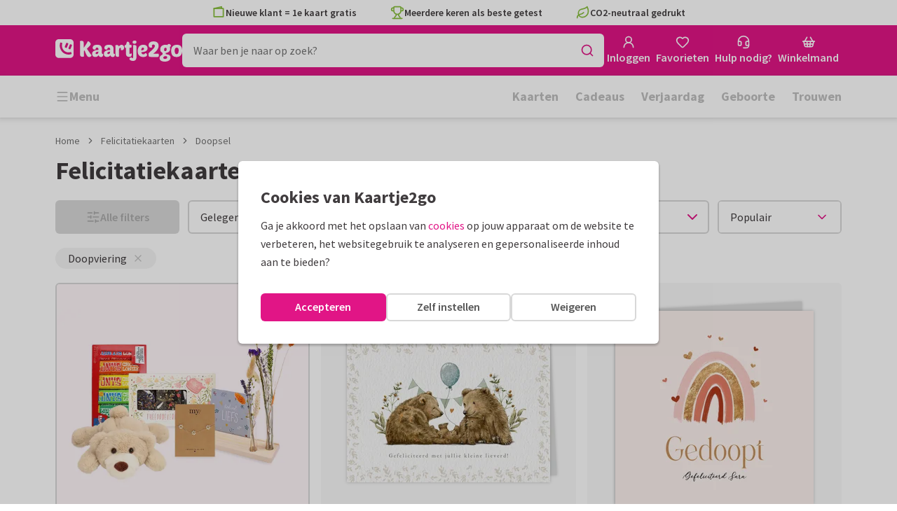

--- FILE ---
content_type: text/html; charset=utf-8
request_url: https://www.kaartje2go.be/felicitatiekaarten/felicitatie-doopsel
body_size: 62568
content:
<!DOCTYPE html>
        <html lang="nl">
            <head>
                <script async src="https://cdn.debugbear.com/HE9NRXgiV9ou.js"></script>
                <base data-rh="true" href="https://www.kaartje2go.be"/>
                <title data-rh="true">Felicitatiekaarten doop » felicitatie doop | Kaartje2go</title>
                <meta data-rh="true" name="description" content="Iemand feliciteren met de doop? Maak en verstuur een doop felicitatiekaart bij Kaartje2go ✓ 1e kaart cadeau ✓ Voor 21:00 uur besteld = vandaag verstuurd"/><meta data-rh="true" name="robots" content="max-snippet:-1, max-image-preview:large, max-video-preview:-1"/><meta data-rh="true" property="og:type" content="website"/><meta data-rh="true" property="og:title" content="Felicitatiekaarten doop » felicitatie doop | Kaartje2go"/><meta data-rh="true" property="og:description" content="Iemand feliciteren met de doop? Maak en verstuur een doop felicitatiekaart bij Kaartje2go ✓ 1e kaart cadeau ✓ Voor 21:00 uur besteld = vandaag verstuurd"/><meta data-rh="true" property="og:image" content="https://assets.kaartje2go.nl/assets/images/facebook-share.a97e905122a80e95.png"/><meta data-rh="true" property="og:url" content="https://www.kaartje2go.be/felicitatiekaarten/felicitatie-doopsel"/> <link data-rh="true" rel="canonical" href="https://www.kaartje2go.be/felicitatiekaarten/felicitatie-doopsel"/><link data-rh="true" rel="alternate" href="https://www.kaartje2go.be/felicitatiekaarten/felicitatie-doopsel" hreflang="nl-BE"/><link data-rh="true" rel="alternate" href="https://www.kaartje2go.nl/felicitatiekaarten/felicitatie-doopsel" hreflang="nl-NL"/><link data-rh="true" rel="alternate" href="https://www.sendasmile.de/glueckwunschkarten/taufe" hreflang="de"/> <script data-rh="true" type="application/ld+json">{"@context":"https://schema.org","@graph":[{"@type":"ImageObject","@id":"https://www.kaartje2go.be/#logo","inLanguage":"nl-BE","url":"https://assets.kaartje2go.nl/assets/images/logo.3f8d35c14fa6b857.png","contentUrl":"https://assets.kaartje2go.nl/assets/images/logo.3f8d35c14fa6b857.png","caption":"Kaartje2go"},{"@type":"AggregateRating","@id":"https://www.kaartje2go.be/#rating","ratingValue":9.2,"bestRating":10,"worstRating":1,"ratingCount":25670},{"@type":"BreadcrumbList","@id":"https://www.kaartje2go.be/felicitatiekaarten/felicitatie-doopsel#breadcrumb","itemListElement":[{"@type":"ListItem","position":1,"name":"Home","item":"https://www.kaartje2go.be/"},{"@type":"ListItem","position":2,"name":"Felicitatiekaarten","item":"https://www.kaartje2go.be/felicitatiekaarten"},{"@type":"ListItem","position":3,"name":"Doopsel","item":"https://www.kaartje2go.be/felicitatiekaarten/felicitatie-doopsel"}]},{"@type":"WebSite","@id":"https://www.kaartje2go.be/#website","name":"Kaartje2go","url":"https://www.kaartje2go.be","inLanguage":"nl-BE","publisher":{"@id":"https://www.kaartje2go.be/#organization"}},{"@type":"WebPage","@id":"https://www.kaartje2go.be/felicitatiekaarten/felicitatie-doopsel#webpage","name":"Felicitatiekaarten doop » felicitatie doop | Kaartje2go","description":"Iemand feliciteren met de doop? Maak en verstuur een doop felicitatiekaart bij Kaartje2go ✓ 1e kaart cadeau ✓ Voor 21:00 uur besteld = vandaag verstuurd","url":"https://www.kaartje2go.be/felicitatiekaarten/felicitatie-doopsel","inLanguage":"nl-BE","isPartOf":{"@id":"https://www.kaartje2go.be/#website"},"breadcrumb":{"@id":"https://www.kaartje2go.be/felicitatiekaarten/felicitatie-doopsel#breadcrumb"}},{"@type":"Product","name":"Felicitatiekaarten","brand":"Kaartje2go","aggregateRating":{"@id":"https://www.kaartje2go.be/#rating"}}]}</script>
                <meta charset="utf-8" />
                <meta name="viewport" content="width=device-width, initial-scale=1" />
                <meta data-rh="true" property="og:site_name" content="Kaartje2go"/><meta data-rh="true" name="mobile-web-app-capable" content="yes"/><meta data-rh="true" name="apple-mobile-web-app-capable" content="yes"/><meta data-rh="true" name="apple-mobile-web-app-title" content="Kaartje2go"/><meta data-rh="true" name="apple-mobile-web-app-status-bar-style" content="default"/><meta data-rh="true" name="msapplication-config" content="none"/><meta data-rh="true" name="msapplication-TileImage" content="https://assets.kaartje2go.nl/assets/images/icon-1024x1024.7cda44238136e558.png"/><meta data-rh="true" name="msapplication-TileColor" content="#ffffff"/><meta data-rh="true" name="p:domain_verify" content="4282d70894a327650819efc4cd5e3c4a"/><meta data-rh="true" property="fb:app_id" content="114992018564096"/>
                <link data-rh="true" rel="dns-prefetch" href="https://www.googletagmanager.com"/><link data-rh="true" rel="dns-prefetch" href="https://beacon-v2.helpscout.net"/><link data-rh="true" rel="preconnect" href="https://images.kaartje2go.nl"/><link data-rh="true" rel="preconnect" href="https://assets.kaartje2go.nl"/><link data-rh="true" rel="preload" href="https://assets.kaartje2go.nl/assets/fonts/400normal.cb131ab457e77b95.woff2" as="font" type="font/woff2" crossOrigin="anonymous"/><link data-rh="true" rel="preload" href="https://assets.kaartje2go.nl/assets/fonts/600normal.b01aa9151bd4e3f7.woff2" as="font" type="font/woff2" crossOrigin="anonymous"/><link data-rh="true" rel="preload" href="https://assets.kaartje2go.nl/assets/fonts/700normal.eac8c7579c12aa54.woff2" as="font" type="font/woff2" crossOrigin="anonymous"/><link data-rh="true" rel="next" href="https://www.kaartje2go.be/felicitatiekaarten/felicitatie-doopsel?page=2"/><link data-rh="true" href="https://assets.kaartje2go.nl/assets/images/favicon.e79a25a8cb5f0a9e.png" type="image/png" rel="icon"/><link data-rh="true" rel="apple-touch-startup-image" href="https://assets.kaartje2go.nl/assets/images/launch-640x1136.f4c6a6ca833bdccd.png" media="(device-width: 320px) and (device-height: 568px) and (-webkit-device-pixel-ratio: 2) and (orientation: portrait)"/><link data-rh="true" rel="apple-touch-startup-image" href="https://assets.kaartje2go.nl/assets/images/launch-750x1294.29b873cfe7af9068.png" media="(device-width: 375px) and (device-height: 667px) and (-webkit-device-pixel-ratio: 2) and (orientation: portrait)"/><link data-rh="true" rel="apple-touch-startup-image" href="https://assets.kaartje2go.nl/assets/images/launch-1242x2148.1574f8a4b7f0767a.png" media="(device-width: 414px) and (device-height: 736px) and (-webkit-device-pixel-ratio: 3) and (orientation: portrait)"/><link data-rh="true" rel="apple-touch-startup-image" href="https://assets.kaartje2go.nl/assets/images/launch-1125x2436.1779d95dd3c68948.png" media="(device-width: 375px) and (device-height: 812px) and (-webkit-device-pixel-ratio: 3) and (orientation: portrait)"/><link data-rh="true" rel="apple-touch-startup-image" href="https://assets.kaartje2go.nl/assets/images/launch-1536x2048.7be19af095e7bf82.png" media="(min-device-width: 768px) and (max-device-width: 1024px) and (-webkit-min-device-pixel-ratio: 2) and (orientation: portrait)"/><link data-rh="true" rel="apple-touch-startup-image" href="https://assets.kaartje2go.nl/assets/images/launch-1668x2224.6211686eee6a1a00.png" media="(min-device-width: 834px) and (max-device-width: 834px) and (-webkit-min-device-pixel-ratio: 2) and (orientation: portrait)"/><link data-rh="true" rel="apple-touch-startup-image" href="https://assets.kaartje2go.nl/assets/images/launch-2048x2732.fdf26865590055ab.png" media="(min-device-width: 1024px) and (max-device-width: 1024px) and (-webkit-min-device-pixel-ratio: 2) and (orientation: portrait)"/><link data-rh="true" rel="apple-touch-icon" href="https://assets.kaartje2go.nl/assets/images/icon-72x72.256348641cea00a7.png" sizes="72x72"/><link data-rh="true" rel="apple-touch-icon" href="https://assets.kaartje2go.nl/assets/images/icon-96x96.d8fff6b99eefe3eb.png" sizes="96x96"/><link data-rh="true" rel="apple-touch-icon" href="https://assets.kaartje2go.nl/assets/images/icon-128x128.9f04822bd0dcc4d8.png" sizes="128x128"/><link data-rh="true" rel="apple-touch-icon" href="https://assets.kaartje2go.nl/assets/images/icon-144x144.00d51e09b9ba7461.png" sizes="144x144"/><link data-rh="true" rel="apple-touch-icon" href="https://assets.kaartje2go.nl/assets/images/icon-152x152.d111ad5a8a7e9720.png" sizes="152x152"/><link data-rh="true" rel="apple-touch-icon" href="https://assets.kaartje2go.nl/assets/images/icon-192x192.1cfc33330de79be8.png" sizes="192x192"/><link data-rh="true" rel="apple-touch-icon" href="https://assets.kaartje2go.nl/assets/images/icon-384x384.44935a2bb15d25fa.png" sizes="384x384"/><link data-rh="true" rel="apple-touch-icon" href="https://assets.kaartje2go.nl/assets/images/icon-512x512.d102067e6b0658f2.png" sizes="512x512"/>
                <link rel="manifest" href="/manifest.webmanifest?v=1606476057" />
                
                <meta name="emotion-insertion-point">
                <style data-emotion="e-css cdgroq 1g458ml 1c9q654 1tdft9p 1h5enyh tf1ypf 12fkfbc l78iy1 4s8oy6 poawie 8os17f 1f7hol0 is8lfo 1p3b1xo qqaak2 k8s9ck 1nfiewi 1wwxn2w 7up8sm h4h7fn 1j17i3q 6igpx3 1a6n75p 1c2aq6a nxie 12a2xcu foyy7e 4jaldj 14ttg5g">.e-css-cdgroq{-webkit-appearance:none;-moz-appearance:none;-ms-appearance:none;appearance:none;height:3rem;font-size:1rem;line-height:1;position:relative;display:-webkit-inline-box;display:-webkit-inline-flex;display:-ms-inline-flexbox;display:inline-flex;gap:0.5rem;background-color:#ffffff;border:none;color:#403c3e;font-weight:600;-webkit-box-pack:center;-ms-flex-pack:center;-webkit-justify-content:center;justify-content:center;-webkit-align-items:center;-webkit-box-align:center;-ms-flex-align:center;align-items:center;text-align:center;-webkit-text-decoration:none;text-decoration:none;cursor:not-allowed;box-sizing:border-box;border-radius:0;-webkit-transition:background-color 100ms linear;transition:background-color 100ms linear;padding:0 24px;}.e-css-cdgroq svg{-webkit-flex-shrink:0;-ms-flex-negative:0;flex-shrink:0;}.e-css-cdgroq svg:not([class*="size-"])]{height:1.25rem;width:1.25rem;}.e-css-cdgroq.button--icon-only{padding:0;width:3rem;-webkit-box-pack:center;-ms-flex-pack:center;-webkit-justify-content:center;justify-content:center;}.e-css-cdgroq.button--icon-only svg{position:initial;margin:0;}.e-css-cdgroq.button--icon-only.button--round{border-radius:50%;}.e-css-1g458ml{list-style-position:inside;text-align:left;list-style-type:none;margin:0;padding:0;margin:0;display:-webkit-box;display:-webkit-flex;display:-ms-flexbox;display:flex;-webkit-flex-direction:column;-ms-flex-direction:column;flex-direction:column;list-style:none;}.e-css-1g458ml svg{-webkit-flex-shrink:0;-ms-flex-negative:0;flex-shrink:0;}.e-css-1g458ml.list--centered{-webkit-box-pack:space-around;-ms-flex-pack:space-around;-webkit-justify-content:space-around;justify-content:space-around;}.e-css-1g458ml.list--inline{-webkit-flex-direction:row;-ms-flex-direction:row;flex-direction:row;-webkit-align-items:center;-webkit-box-align:center;-ms-flex-align:center;align-items:center;}.e-css-1g458ml.list--usp svg{color:#87be3c;}.e-css-1g458ml.list--usp a{color:#403c3e;}.e-css-1g458ml.list--icon{text-align:left;width:100%;}.e-css-1g458ml.list--disk{list-style:disc inside;}.e-css-1g458ml.list--no-marker{text-indent:0;padding:0;}.e-css-1g458ml.list--usp-animate-all{position:relative;padding:0;width:100%;height:40px;overflow:hidden;}.e-css-1g458ml.list--usp-animate-all .list__item{position:absolute;-webkit-box-pack:center;-ms-flex-pack:center;-webkit-justify-content:center;justify-content:center;width:100%;height:40px;text-align:center;-webkit-align-items:center;-webkit-box-align:center;-ms-flex-align:center;align-items:center;margin:0;}.e-css-1g458ml.list--usp-animate-all.list--of-two li:nth-of-type(1){-webkit-animation:cycleOneHalf 8s linear infinite;animation:cycleOneHalf 8s linear infinite;}.e-css-1g458ml.list--usp-animate-all.list--of-two li:nth-of-type(2){-webkit-animation:cycleTwoHalf 8s linear infinite;animation:cycleTwoHalf 8s linear infinite;}.e-css-1g458ml.list--usp-animate-all.list--of-three li:nth-of-type(1){-webkit-animation:cycleOneThird 12s linear infinite;animation:cycleOneThird 12s linear infinite;}.e-css-1g458ml.list--usp-animate-all.list--of-three li:nth-of-type(2){-webkit-animation:cycleTwoThird 12s linear infinite;animation:cycleTwoThird 12s linear infinite;}.e-css-1g458ml.list--usp-animate-all.list--of-three li:nth-of-type(3){-webkit-animation:cycleThreeThird 12s linear infinite;animation:cycleThreeThird 12s linear infinite;}.e-css-1g458ml.list--usp-animate-all.list--of-three li:nth-of-type(n+4){display:none;}.e-css-1g458ml.list--usp-animate-all.list--of-two:hover .list--of-two li,.e-css-1g458ml.list--usp-animate-all.list--of-three:hover li{-webkit-animation-play-state:paused;animation-play-state:paused;}@media screen and (max-width: 991px){.e-css-1g458ml.list--usp-animated{position:relative;padding:0;width:100%;height:40px;overflow:hidden;}.e-css-1g458ml.list--usp-animated .list__item{position:absolute;-webkit-box-pack:center;-ms-flex-pack:center;-webkit-justify-content:center;justify-content:center;width:100%;height:40px;text-align:center;-webkit-align-items:center;-webkit-box-align:center;-ms-flex-align:center;align-items:center;margin:0;}.e-css-1g458ml.list--usp-animated.list--of-two li:nth-of-type(1){-webkit-animation:cycleOneHalf 8s linear infinite;animation:cycleOneHalf 8s linear infinite;}.e-css-1g458ml.list--usp-animated.list--of-two li:nth-of-type(2){-webkit-animation:cycleTwoHalf 8s linear infinite;animation:cycleTwoHalf 8s linear infinite;}.e-css-1g458ml.list--usp-animated.list--of-three li:nth-of-type(1){-webkit-animation:cycleOneThird 12s linear infinite;animation:cycleOneThird 12s linear infinite;}.e-css-1g458ml.list--usp-animated.list--of-three li:nth-of-type(2){-webkit-animation:cycleTwoThird 12s linear infinite;animation:cycleTwoThird 12s linear infinite;}.e-css-1g458ml.list--usp-animated.list--of-three li:nth-of-type(3){-webkit-animation:cycleThreeThird 12s linear infinite;animation:cycleThreeThird 12s linear infinite;}.e-css-1g458ml.list--usp-animated.list--of-three li:nth-of-type(n+4){display:none;}.e-css-1g458ml.list--usp-animated.list--of-two:hover .list--of-two li,.e-css-1g458ml.list--usp-animated.list--of-three:hover li{-webkit-animation-play-state:paused;animation-play-state:paused;}}@-webkit-keyframes cycleOneHalf{95%{-webkit-transform:translateY(40px);-moz-transform:translateY(40px);-ms-transform:translateY(40px);transform:translateY(40px);opacity:0;}0%,40%,100%{-webkit-transform:translateY(0);-moz-transform:translateY(0);-ms-transform:translateY(0);transform:translateY(0);opacity:1;}45%{-webkit-transform:translateY(-40px);-moz-transform:translateY(-40px);-ms-transform:translateY(-40px);transform:translateY(-40px);opacity:0;}}@keyframes cycleOneHalf{95%{-webkit-transform:translateY(40px);-moz-transform:translateY(40px);-ms-transform:translateY(40px);transform:translateY(40px);opacity:0;}0%,40%,100%{-webkit-transform:translateY(0);-moz-transform:translateY(0);-ms-transform:translateY(0);transform:translateY(0);opacity:1;}45%{-webkit-transform:translateY(-40px);-moz-transform:translateY(-40px);-ms-transform:translateY(-40px);transform:translateY(-40px);opacity:0;}}@-webkit-keyframes cycleTwoHalf{0%,45%{-webkit-transform:translateY(40px);-moz-transform:translateY(40px);-ms-transform:translateY(40px);transform:translateY(40px);opacity:0;}50%,90%{-webkit-transform:translateY(0);-moz-transform:translateY(0);-ms-transform:translateY(0);transform:translateY(0);opacity:1;}95%,100%{-webkit-transform:translateY(-40px);-moz-transform:translateY(-40px);-ms-transform:translateY(-40px);transform:translateY(-40px);opacity:0;}}@keyframes cycleTwoHalf{0%,45%{-webkit-transform:translateY(40px);-moz-transform:translateY(40px);-ms-transform:translateY(40px);transform:translateY(40px);opacity:0;}50%,90%{-webkit-transform:translateY(0);-moz-transform:translateY(0);-ms-transform:translateY(0);transform:translateY(0);opacity:1;}95%,100%{-webkit-transform:translateY(-40px);-moz-transform:translateY(-40px);-ms-transform:translateY(-40px);transform:translateY(-40px);opacity:0;}}@-webkit-keyframes cycleOneThird{97%{-webkit-transform:translateY(40px);-moz-transform:translateY(40px);-ms-transform:translateY(40px);transform:translateY(40px);opacity:0;}0%,27%,100%{-webkit-transform:translateY(0);-moz-transform:translateY(0);-ms-transform:translateY(0);transform:translateY(0);opacity:1;}30%{-webkit-transform:translateY(-40px);-moz-transform:translateY(-40px);-ms-transform:translateY(-40px);transform:translateY(-40px);opacity:0;}}@keyframes cycleOneThird{97%{-webkit-transform:translateY(40px);-moz-transform:translateY(40px);-ms-transform:translateY(40px);transform:translateY(40px);opacity:0;}0%,27%,100%{-webkit-transform:translateY(0);-moz-transform:translateY(0);-ms-transform:translateY(0);transform:translateY(0);opacity:1;}30%{-webkit-transform:translateY(-40px);-moz-transform:translateY(-40px);-ms-transform:translateY(-40px);transform:translateY(-40px);opacity:0;}}@-webkit-keyframes cycleTwoThird{0%,30%{-webkit-transform:translateY(40px);-moz-transform:translateY(40px);-ms-transform:translateY(40px);transform:translateY(40px);opacity:0;}33%,60%{-webkit-transform:translateY(0);-moz-transform:translateY(0);-ms-transform:translateY(0);transform:translateY(0);opacity:1;}63%,100%{-webkit-transform:translateY(-40px);-moz-transform:translateY(-40px);-ms-transform:translateY(-40px);transform:translateY(-40px);opacity:0;}}@keyframes cycleTwoThird{0%,30%{-webkit-transform:translateY(40px);-moz-transform:translateY(40px);-ms-transform:translateY(40px);transform:translateY(40px);opacity:0;}33%,60%{-webkit-transform:translateY(0);-moz-transform:translateY(0);-ms-transform:translateY(0);transform:translateY(0);opacity:1;}63%,100%{-webkit-transform:translateY(-40px);-moz-transform:translateY(-40px);-ms-transform:translateY(-40px);transform:translateY(-40px);opacity:0;}}@-webkit-keyframes cycleThreeThird{0%,63%{-webkit-transform:translateY(40px);-moz-transform:translateY(40px);-ms-transform:translateY(40px);transform:translateY(40px);opacity:0;}66%,94%{-webkit-transform:translateY(0);-moz-transform:translateY(0);-ms-transform:translateY(0);transform:translateY(0);opacity:1;}97%,100%{-webkit-transform:translateY(-40px);-moz-transform:translateY(-40px);-ms-transform:translateY(-40px);transform:translateY(-40px);opacity:0;}}@keyframes cycleThreeThird{0%,63%{-webkit-transform:translateY(40px);-moz-transform:translateY(40px);-ms-transform:translateY(40px);transform:translateY(40px);opacity:0;}66%,94%{-webkit-transform:translateY(0);-moz-transform:translateY(0);-ms-transform:translateY(0);transform:translateY(0);opacity:1;}97%,100%{-webkit-transform:translateY(-40px);-moz-transform:translateY(-40px);-ms-transform:translateY(-40px);transform:translateY(-40px);opacity:0;}}.e-css-1c9q654{position:relative;margin:.25rem 0 1rem;line-height:1.25;display:-webkit-box;display:-webkit-flex;display:-ms-flexbox;display:flex;gap:.5rem;}.e-css-1c9q654>a{color:#403c3e;}.e-css-1c9q654>a:hover,.e-css-1c9q654>a:focus{color:#e11586;}.e-css-1c9q654.list__item--links>a{color:#00b8ff;font-weight:600;}.e-css-1c9q654.list__item--tight{margin-bottom:0;}.e-css-1c9q654.list__item--disk{display:-webkit-box;display:-webkit-list-item;display:-ms-list-itembox;display:list-item;}.e-css-1c9q654.list__item--centered{-webkit-box-pack:center;-ms-flex-pack:center;-webkit-justify-content:center;justify-content:center;}.e-css-1c9q654.list__item--inline{text-align:left;margin:.25rem .625rem;}.e-css-1c9q654:not(.list__item--inline):last-child{margin-bottom:0;}.e-css-1tdft9p{position:relative;width:100%;height:48px;isolation:isolate;}.e-css-1tdft9p.is--opened{z-index:99;}.e-css-1h5enyh{box-sizing:border-box;width:100%;height:48px;padding-left:16px;background:#ffffff;border:none;font-size:1rem;color:#403c3e;position:relative;z-index:1;border-radius:6px;outline:none;}.e-css-tf1ypf{display:-webkit-box;display:-webkit-flex;display:-ms-flexbox;display:flex;-webkit-box-pack:center;-ms-flex-pack:center;-webkit-justify-content:center;justify-content:center;-webkit-align-items:center;-webkit-box-align:center;-ms-flex-align:center;align-items:center;position:absolute;cursor:pointer;top:2px;right:2px;padding:0;color:#e11586;height:44px;width:44px;background:transparent;border:none;z-index:1;border-radius:4px;}.e-css-tf1ypf:hover,.e-css-tf1ypf:focus{background:#f3f3f3;}.e-css-12fkfbc{box-sizing:border-box;width:100%;height:48px;padding-left:16px;background:#ffffff;border:2px solid #d8d8d8;font-size:1rem;color:#403c3e;position:relative;z-index:1;border-radius:6px;outline:none;}.e-css-l78iy1{position:relative;display:-webkit-inline-box;display:-webkit-inline-flex;display:-ms-inline-flexbox;display:inline-flex;gap:0.5rem;-webkit-align-items:center;-webkit-box-align:center;-ms-flex-align:center;align-items:center;color:#bfbfbf;font-weight:600;background-color:transparent;-webkit-text-decoration:none;text-decoration:none;cursor:not-allowed;box-sizing:border-box;border:none;padding:0;}.e-css-l78iy1 svg{color:#bfbfbf;}.e-css-l78iy1 svg:not([class*="size-"])]{height:1rem;width:1rem;}.e-css-l78iy1 svg:not([class*="size-"])].icon--small{height:.75rem;width:.75rem;}.e-css-l78iy1 svg:not([class*="size-"])].icon--large{height:1.5rem;width:1.5rem;}.e-css-4s8oy6{position:relative;display:-webkit-inline-box;display:-webkit-inline-flex;display:-ms-inline-flexbox;display:inline-flex;gap:0.5rem;-webkit-align-items:center;-webkit-box-align:center;-ms-flex-align:center;align-items:center;color:#403c3e;font-weight:600;background-color:transparent;-webkit-text-decoration:none;text-decoration:none;cursor:pointer;box-sizing:border-box;border:none;padding:0;}.e-css-4s8oy6 svg{color:#403c3e;}.e-css-4s8oy6 svg:not([class*="size-"])]{height:1rem;width:1rem;}.e-css-4s8oy6 svg:not([class*="size-"])].icon--small{height:.75rem;width:.75rem;}.e-css-4s8oy6 svg:not([class*="size-"])].icon--large{height:1.5rem;width:1.5rem;}.e-css-4s8oy6:hover,.e-css-4s8oy6:focus{-webkit-text-decoration:underline;text-decoration:underline;-webkit-backface-visibility:hidden;backface-visibility:hidden;}.e-css-4s8oy6:active{-webkit-transform:none;-moz-transform:none;-ms-transform:none;transform:none;-webkit-text-decoration:underline;text-decoration:underline;-webkit-backface-visibility:hidden;backface-visibility:hidden;}.e-css-poawie{display:block;}.e-css-poawie img{border:0;display:block;}.e-css-8os17f{-webkit-appearance:none;-moz-appearance:none;-ms-appearance:none;appearance:none;height:2rem;font-size:.875rem;line-height:1;position:relative;display:-webkit-inline-box;display:-webkit-inline-flex;display:-ms-inline-flexbox;display:inline-flex;gap:0.5rem;background-color:#ffffff;border:none;color:#403c3e;font-weight:600;-webkit-box-pack:center;-ms-flex-pack:center;-webkit-justify-content:center;justify-content:center;-webkit-align-items:center;-webkit-box-align:center;-ms-flex-align:center;align-items:center;text-align:center;-webkit-text-decoration:none;text-decoration:none;cursor:not-allowed;box-sizing:border-box;border-radius:0;-webkit-transition:background-color 100ms linear;transition:background-color 100ms linear;padding:0 12px;color:#aaaaaa;background-color:#d8d8d8;border:2px solid transparent;border-radius:6px;font-weight:600;}.e-css-8os17f svg{-webkit-flex-shrink:0;-ms-flex-negative:0;flex-shrink:0;}.e-css-8os17f svg:not([class*="size-"])]{height:1.25rem;width:1.25rem;}.e-css-8os17f.button--icon-only{padding:0;width:2rem;-webkit-box-pack:center;-ms-flex-pack:center;-webkit-justify-content:center;justify-content:center;}.e-css-8os17f.button--icon-only svg{position:initial;margin:0;}.e-css-8os17f.button--icon-only.button--round{border-radius:50%;}.e-css-8os17f svg{color:#aaaaaa;}.e-css-1f7hol0{display:none;white-space:nowrap;overflow:hidden;font-size:.875rem;color:#737373;line-height:normal;}.e-css-1f7hol0 svg{display:block;width:1em;height:1em;}.e-css-1f7hol0 .breadcrumbs__item{-webkit-align-items:center;-webkit-box-align:center;-ms-flex-align:center;align-items:center;display:-webkit-inline-box;display:-webkit-inline-flex;display:-ms-inline-flexbox;display:inline-flex;-webkit-flex-direction:row;-ms-flex-direction:row;flex-direction:row;-webkit-box-flex-wrap:nowrap;-webkit-flex-wrap:nowrap;-ms-flex-wrap:nowrap;flex-wrap:nowrap;}.e-css-1f7hol0 .breadcrumbs__separator{display:inline-block;margin-left:.5rem;margin-right:.5rem;min-width:8px;}.e-css-1f7hol0 .breadcrumbs__separator svg{color:#737373;}.e-css-1f7hol0 .breadcrumbs__link{color:#737373;-webkit-text-decoration:none;text-decoration:none;background-color:initial;white-space:nowrap;}.e-css-1f7hol0 .breadcrumbs__link:hover,.e-css-1f7hol0 .breadcrumbs__link:focus{-webkit-text-decoration:underline;text-decoration:underline;}.e-css-1f7hol0 .breadcrumbs__text{display:inline-block;white-space:nowrap;}@media screen and (min-width: 768px){.e-css-1f7hol0{display:-webkit-box;display:-webkit-flex;display:-ms-flexbox;display:flex;}}.e-css-is8lfo{-webkit-align-items:center;-webkit-box-align:center;-ms-flex-align:center;align-items:center;color:#737373;-webkit-box-pack:start;-ms-flex-pack:start;-webkit-justify-content:flex-start;justify-content:flex-start;font-size:.875rem;-webkit-text-decoration:none;text-decoration:none;display:-webkit-box;display:-webkit-flex;display:-ms-flexbox;display:flex;}.e-css-is8lfo>span{white-space:nowrap;overflow:hidden;text-overflow:ellipsis;}.e-css-is8lfo svg{display:block;width:1em;height:1em;}.e-css-is8lfo .breadcrumb-mobile__icon{display:-webkit-inline-box;display:-webkit-inline-flex;display:-ms-inline-flexbox;display:inline-flex;margin-right:5px;}.e-css-is8lfo .breadcrumb-mobile__icon svg{color:#e11586;}.e-css-is8lfo:focus{-webkit-text-decoration:underline;text-decoration:underline;}@media screen and (min-width: 768px){.e-css-is8lfo{display:none;}}.e-css-1p3b1xo{-webkit-appearance:none;-moz-appearance:none;-ms-appearance:none;appearance:none;height:3rem;font-size:1rem;line-height:1;position:relative;display:-webkit-inline-box;display:-webkit-inline-flex;display:-ms-inline-flexbox;display:inline-flex;gap:0.5rem;background-color:#ffffff;border:none;color:#403c3e;font-weight:600;-webkit-box-pack:center;-ms-flex-pack:center;-webkit-justify-content:center;justify-content:center;-webkit-align-items:center;-webkit-box-align:center;-ms-flex-align:center;align-items:center;text-align:center;-webkit-text-decoration:none;text-decoration:none;width:100%;cursor:not-allowed;box-sizing:border-box;border-radius:0;-webkit-transition:background-color 100ms linear;transition:background-color 100ms linear;padding:0 24px;color:#aaaaaa;background-color:#d8d8d8;border:2px solid transparent;border-radius:6px;font-weight:600;}.e-css-1p3b1xo svg{-webkit-flex-shrink:0;-ms-flex-negative:0;flex-shrink:0;}.e-css-1p3b1xo svg:not([class*="size-"])]{height:1.25rem;width:1.25rem;}.e-css-1p3b1xo.button--icon-only{padding:0;width:3rem;-webkit-box-pack:center;-ms-flex-pack:center;-webkit-justify-content:center;justify-content:center;}.e-css-1p3b1xo.button--icon-only svg{position:initial;margin:0;}.e-css-1p3b1xo.button--icon-only.button--round{border-radius:50%;}.e-css-1p3b1xo svg{color:#aaaaaa;}.e-css-qqaak2{display:-webkit-box;display:-webkit-flex;display:-ms-flexbox;display:flex;width:100%;-webkit-box-flex-flow:column nowrap;-webkit-flex-flow:column nowrap;-ms-flex-flow:column nowrap;flex-flow:column nowrap;-webkit-align-items:flex-start;-webkit-box-align:flex-start;-ms-flex-align:flex-start;align-items:flex-start;margin-bottom:1.25rem;}.e-css-qqaak2.no--margin{margin-bottom:0;}.e-css-qqaak2 .form-field__error{display:none;}.e-css-qqaak2 .form-field__below{display:block;}.e-css-qqaak2 .form-field__inner{position:relative;display:-webkit-box;display:-webkit-flex;display:-ms-flexbox;display:flex;-webkit-box-flex-flow:row nowrap;-webkit-flex-flow:row nowrap;-ms-flex-flow:row nowrap;flex-flow:row nowrap;-webkit-align-items:center;-webkit-box-align:center;-ms-flex-align:center;align-items:center;}.e-css-qqaak2 .form-field__datalist{border:2px solid #d8d8d8;background:#ffffff;overflow-y:auto;overscroll-behavior:none;position:absolute;z-index:4;}.form-field__inner:focus-within+.e-css-qqaak2 .form-field__datalist{border-color:#aaaaaa;}.e-css-qqaak2.is--default .form-field__datalist{border-bottom-left-radius:6px;border-bottom-right-radius:6px;border-top:0;top:calc(100% - 2px);max-height:calc(2.1em * 6.85);min-height:9rem;width:100%;}.e-css-qqaak2.is--floating .form-field__datalist{border-width:1.5px;border-radius:6px;overflow-y:auto;overscroll-behavior:none;position:absolute;top:calc(100% + .75rem);display:-webkit-box;display:-webkit-flex;display:-ms-flexbox;display:flex;-webkit-flex-direction:column;-ms-flex-direction:column;flex-direction:column;box-shadow:0px 0px 10px 0px rgba(0, 0, 0, 0.05);}.e-css-qqaak2 .form-field__datalist.datalist-flex{display:-webkit-box;display:-webkit-flex;display:-ms-flexbox;display:flex;-webkit-flex-direction:column;-ms-flex-direction:column;flex-direction:column;-webkit-box-pack:center;-ms-flex-pack:center;-webkit-justify-content:center;justify-content:center;}.e-css-qqaak2 .form-field__wrapper{display:-webkit-box;display:-webkit-flex;display:-ms-flexbox;display:flex;border:2px solid #d8d8d8;border-radius:6px;-webkit-align-items:stretch;-webkit-box-align:stretch;-ms-flex-align:stretch;align-items:stretch;-webkit-flex:2 1 auto;-ms-flex:2 1 auto;flex:2 1 auto;position:relative;width:100%;}.e-css-qqaak2 .form-field__wrapper:focus-within{border-color:#aaaaaa;}.e-css-qqaak2 .form-field__wrapper .form-field__input-wrapper{position:relative;-webkit-flex:1;-ms-flex:1;flex:1;display:-webkit-box;display:-webkit-flex;display:-ms-flexbox;display:flex;-webkit-align-items:stretch;-webkit-box-align:stretch;-ms-flex-align:stretch;align-items:stretch;overflow:hidden;}.e-css-qqaak2 .form-field__wrapper input,.e-css-qqaak2 .form-field__wrapper textarea,.e-css-qqaak2 .form-field__wrapper select,.e-css-qqaak2 .form-field__wrapper button{-webkit-appearance:none;-moz-appearance:none;-ms-appearance:none;appearance:none;min-height:calc(3rem - 4px);padding:.5rem 1rem;border:none;border-radius:calc(6px / 2);font-size:1rem;line-height:1.25;color:#403c3e;width:100%;}.e-css-qqaak2 .form-field__wrapper input:-webkit-autofill,.e-css-qqaak2 .form-field__wrapper textarea:-webkit-autofill,.e-css-qqaak2 .form-field__wrapper select:-webkit-autofill,.e-css-qqaak2 .form-field__wrapper button:-webkit-autofill,.e-css-qqaak2 .form-field__wrapper input:-webkit-autofill:hover,.e-css-qqaak2 .form-field__wrapper textarea:-webkit-autofill:hover,.e-css-qqaak2 .form-field__wrapper select:-webkit-autofill:hover,.e-css-qqaak2 .form-field__wrapper button:-webkit-autofill:hover,.e-css-qqaak2 .form-field__wrapper input:-webkit-autofill:focus,.e-css-qqaak2 .form-field__wrapper textarea:-webkit-autofill:focus,.e-css-qqaak2 .form-field__wrapper select:-webkit-autofill:focus,.e-css-qqaak2 .form-field__wrapper button:-webkit-autofill:focus,.e-css-qqaak2 .form-field__wrapper input:-webkit-autofill:active,.e-css-qqaak2 .form-field__wrapper textarea:-webkit-autofill:active,.e-css-qqaak2 .form-field__wrapper select:-webkit-autofill:active,.e-css-qqaak2 .form-field__wrapper button:-webkit-autofill:active{-webkit-text-fill-color:#403c3e;box-shadow:0 0 0 1000px white inset;}.e-css-qqaak2 .form-field__wrapper input::-webkit-input-placeholder{color:#979797;}.e-css-qqaak2 .form-field__wrapper input::-moz-placeholder{color:#979797;}.e-css-qqaak2 .form-field__wrapper input:-ms-input-placeholder{color:#979797;}.e-css-qqaak2 .form-field__wrapper textarea::-webkit-input-placeholder{color:#979797;}.e-css-qqaak2 .form-field__wrapper textarea::-moz-placeholder{color:#979797;}.e-css-qqaak2 .form-field__wrapper textarea:-ms-input-placeholder{color:#979797;}.e-css-qqaak2 .form-field__wrapper select::-webkit-input-placeholder{color:#979797;}.e-css-qqaak2 .form-field__wrapper select::-moz-placeholder{color:#979797;}.e-css-qqaak2 .form-field__wrapper select:-ms-input-placeholder{color:#979797;}.e-css-qqaak2 .form-field__wrapper button::-webkit-input-placeholder{color:#979797;}.e-css-qqaak2 .form-field__wrapper button::-moz-placeholder{color:#979797;}.e-css-qqaak2 .form-field__wrapper button:-ms-input-placeholder{color:#979797;}.e-css-qqaak2 .form-field__wrapper input::placeholder,.e-css-qqaak2 .form-field__wrapper textarea::placeholder,.e-css-qqaak2 .form-field__wrapper select::placeholder,.e-css-qqaak2 .form-field__wrapper button::placeholder{color:#979797;}.e-css-qqaak2 .form-field__wrapper input:focus-visible,.e-css-qqaak2 .form-field__wrapper textarea:focus-visible,.e-css-qqaak2 .form-field__wrapper select:focus-visible,.e-css-qqaak2 .form-field__wrapper button:focus-visible{z-index:1;}@media screen and (max-width: 767px){.form-field--small .e-css-qqaak2 .form-field__wrapper input,.form-field--small .e-css-qqaak2 .form-field__wrapper textarea,.form-field--small .e-css-qqaak2 .form-field__wrapper select,.form-field--small .e-css-qqaak2 .form-field__wrapper button{min-height:2rem;}}.e-css-qqaak2 .form-field__wrapper button{background:transparent;text-align:left;cursor:pointer;white-space:nowrap;text-overflow:ellipsis;overflow:hidden;}.e-css-qqaak2 .form-field__wrapper textarea{padding-top:.75em;}.e-css-qqaak2 .form-field__wrapper input[type="date"]{background-color:transparent;}.e-css-qqaak2 .form-field__wrapper input[disabled],.e-css-qqaak2 .form-field__wrapper textarea[disabled]{background-color:#f3f3f3;cursor:not-allowed;}.e-css-qqaak2 .form-field__wrapper .form-field__adornment{display:-webkit-box;display:-webkit-flex;display:-ms-flexbox;display:flex;height:100%;min-height:calc(3rem - 4px);min-width:calc(3rem - 4px);-webkit-box-pack:center;-ms-flex-pack:center;-webkit-justify-content:center;justify-content:center;-webkit-align-items:center;-webkit-box-align:center;-ms-flex-align:center;align-items:center;}.e-css-qqaak2 .form-field__wrapper .form-field__action{display:-webkit-box;display:-webkit-flex;display:-ms-flexbox;display:flex;height:100%;min-height:calc(3rem - 4px);min-width:calc(3rem - 4px);border:0;border-radius:0 6px 6px 0;-webkit-box-pack:center;-ms-flex-pack:center;-webkit-justify-content:center;justify-content:center;-webkit-align-items:center;-webkit-box-align:center;-ms-flex-align:center;align-items:center;width:auto;}.e-css-qqaak2 .form-field__wrapper .form-field__action svg{margin:0;font-size:1.5rem;width:1em;height:1em;}.e-css-qqaak2 .form-field__label{display:-webkit-box;display:-webkit-flex;display:-ms-flexbox;display:flex;margin-bottom:0.25rem;border-radius:6px;white-space:nowrap;-webkit-align-items:center;-webkit-box-align:center;-ms-flex-align:center;align-items:center;font-size:1rem;font-weight:600;}.e-css-qqaak2 .form-field__label__asterisk{margin-left:3px;}.e-css-qqaak2 .form-field__alert{display:-webkit-box;display:-webkit-flex;display:-ms-flexbox;display:flex;margin-top:0.5rem;line-height:1;gap:.5rem;}.e-css-qqaak2 .form-field__alert svg{width:.875rem;height:.875rem;-webkit-flex:0 0 .875rem;-ms-flex:0 0 .875rem;flex:0 0 .875rem;margin-top:2px;}.e-css-qqaak2 .form-field__alert >div{display:block;font-size:.875rem;line-height:1.25;}.e-css-qqaak2 .form-field__alert.is--error{color:#d50000;}.e-css-qqaak2 .form-field__alert.is--warning{color:#f55a00;}.e-css-qqaak2.has--error .form-field__wrapper{border-bottom-color:#d50000;}.e-css-qqaak2.has--error input,.e-css-qqaak2.has--error textarea,.e-css-qqaak2.has--error select{background-color:#ffeeee;}.e-css-qqaak2.has--warning .form-field__wrapper{border-bottom-color:#f55a00;}.e-css-qqaak2.has--warning input,.e-css-qqaak2.has--warning textarea,.e-css-qqaak2.has--warning select{background-color:#fff0d9;}.e-css-qqaak2.has--warning.form-field--zip .suggestion-warning{padding-right:0;}.e-css-qqaak2.is--loading .spinner{padding:0;margin-left:1rem;height:auto;}.e-css-qqaak2.is--loading .spinner svg{margin:0;}.e-css-qqaak2.is--valid:not(.is--disabled) .form-field__wrapper{border-bottom-color:#87be3c;}.e-css-qqaak2.is--valid .icon--valid{position:absolute;right:1em;top:calc((3rem - 4px) / 2);-webkit-transform:translateY(-50%);-moz-transform:translateY(-50%);-ms-transform:translateY(-50%);transform:translateY(-50%);color:#87be3c;font-size:1rem;pointer-events:none;z-index:2;}.e-css-qqaak2.is--valid input,.e-css-qqaak2.is--valid textarea,.e-css-qqaak2.is--valid select{padding-right:2.5em;}.e-css-qqaak2.is--valid.form-field--select .icon--valid{right:2.5em;}.e-css-qqaak2.has--icon-left svg{-webkit-backface-visibility:hidden;backface-visibility:hidden;position:absolute;top:50%;left:.75em;-webkit-transform:translateY(-50%);-moz-transform:translateY(-50%);-ms-transform:translateY(-50%);transform:translateY(-50%);color:#e11586;font-size:1rem;pointer-events:none;z-index:2;}.e-css-qqaak2.has--icon-left input,.e-css-qqaak2.has--icon-left textarea,.e-css-qqaak2.has--icon-left select{padding-left:2.5em;}.e-css-qqaak2.has--icon-left .form-field__label{left:2.5em;}.e-css-qqaak2.has--datalist{position:relative;}.e-css-qqaak2.has--datalist .form-field__action:focus{background:inherit;}.e-css-qqaak2.has--datalist.is--expanded.is--default .form-field__inner::after{background:#bfbfbf;bottom:2px;content:"";height:1px;left:1em;position:absolute;width:calc(100% - (2 * 1em));z-index:4;}.e-css-qqaak2.has--datalist.is--expanded.is--default .form-field__wrapper{border-bottom-color:transparent;border-bottom-left-radius:0;border-bottom-right-radius:0;}.e-css-qqaak2.is--spread .form-field__inner{width:100%;}.e-css-k8s9ck{-webkit-appearance:none;-moz-appearance:none;-ms-appearance:none;appearance:none;height:3rem;font-size:1rem;line-height:1;position:relative;display:-webkit-inline-box;display:-webkit-inline-flex;display:-ms-inline-flexbox;display:inline-flex;gap:0.5rem;background-color:#ffffff;border:none;color:#403c3e;font-weight:600;-webkit-box-pack:center;-ms-flex-pack:center;-webkit-justify-content:center;justify-content:center;-webkit-align-items:center;-webkit-box-align:center;-ms-flex-align:center;align-items:center;text-align:center;-webkit-text-decoration:none;text-decoration:none;cursor:pointer;box-sizing:border-box;border-radius:0;-webkit-transition:background-color 100ms linear;transition:background-color 100ms linear;padding:0 24px;color:#403c3e;background-color:transparent;border:2px solid transparent;border-radius:6px;}.e-css-k8s9ck svg{-webkit-flex-shrink:0;-ms-flex-negative:0;flex-shrink:0;}.e-css-k8s9ck svg:not([class*="size-"])]{height:1.25rem;width:1.25rem;}.e-css-k8s9ck.button--icon-only{padding:0;width:3rem;-webkit-box-pack:center;-ms-flex-pack:center;-webkit-justify-content:center;justify-content:center;}.e-css-k8s9ck.button--icon-only svg{position:initial;margin:0;}.e-css-k8s9ck.button--icon-only.button--round{border-radius:50%;}.e-css-k8s9ck svg{color:#e11586;}.e-css-k8s9ck:hover,.e-css-k8s9ck:focus{background-color:#fdeff8;-webkit-backface-visibility:hidden;backface-visibility:hidden;-webkit-text-decoration:none;text-decoration:none;}.e-css-k8s9ck:active{background-color:#f8d1ea;-webkit-transform:none;-moz-transform:none;-ms-transform:none;transform:none;-webkit-backface-visibility:hidden;backface-visibility:hidden;-webkit-text-decoration:none;text-decoration:none;}.e-css-1nfiewi{background-color:#ffffff;padding-right:2.5em;cursor:pointer;}.e-css-1nfiewi::-ms-expand{display:none;}.e-css-1nfiewi[disabled]{opacity:.7;cursor:not-allowed;}.e-css-1nfiewi~.form-field--select__chevron{position:absolute;top:50%;right:1em;bottom:auto;left:auto;-webkit-transform:translateY(-50%);-moz-transform:translateY(-50%);-ms-transform:translateY(-50%);transform:translateY(-50%);pointer-events:none;color:#e11586;z-index:2;}.e-css-1wwxn2w{display:-webkit-inline-box;display:-webkit-inline-flex;display:-ms-inline-flexbox;display:inline-flex;-webkit-box-pack:start;-ms-flex-pack:start;-webkit-justify-content:flex-start;justify-content:flex-start;-webkit-align-items:center;-webkit-box-align:center;-ms-flex-align:center;align-items:center;gap:.5rem;padding:0 24px;font-size:.875rem;font-weight:600;line-height:1.5;border:2px solid #d8d8d8;border-radius:50px;height:38px;background-color:#ffffff;color:#403c3e;cursor:pointer;}.e-css-1wwxn2w svg{height:1rem;width:1rem;}.e-css-1wwxn2w,.e-css-1wwxn2w:hover,.e-css-1wwxn2w:focus,.e-css-1wwxn2w:active{-webkit-text-decoration:none;text-decoration:none;}.e-css-1wwxn2w >.pill__close{display:-webkit-box;display:-webkit-flex;display:-ms-flexbox;display:flex;-webkit-box-pack:center;-ms-flex-pack:center;-webkit-justify-content:center;justify-content:center;-webkit-align-items:center;-webkit-box-align:center;-ms-flex-align:center;align-items:center;background-color:#ffffff;border:2px solid #d8d8d8;border-radius:50%;margin-left:.5rem;}.e-css-1wwxn2w >.pill__close >svg{color:#403c3e;}.e-css-1wwxn2w.is--grey{background-color:#f3f3f3;border-color:#f3f3f3;font-size:1rem;font-weight:normal;height:48px;padding:0 16px;}.e-css-1wwxn2w.is--grey:hover,.e-css-1wwxn2w.is--grey:focus{background-color:#eaeaea;border-color:#eaeaea;}.e-css-1wwxn2w.is--grey:active{background-color:#d8d8d8;border-color:#d8d8d8;}.e-css-1wwxn2w.is--grey >.pill__close{background-color:transparent;border:none;}.e-css-1wwxn2w.is--grey >.pill__close >svg{color:#bfbfbf;}.e-css-1wwxn2w.has--icon-left>svg:first-of-type{color:#e11586;}.e-css-1wwxn2w.has--icon-right>svg:last-child{color:#bfbfbf;}.e-css-1wwxn2w.has--image{height:48px;padding-left:2px;}.e-css-1wwxn2w.has--image img{width:40px;height:40px;margin-right:.5rem;border-radius:50%;}.e-css-1wwxn2w.is--spread{width:100%;}.e-css-1wwxn2w.is--small{padding:0 16px;height:30px;border-radius:30px;}.e-css-1wwxn2w.is--small.has--image{padding-left:2px;height:38px;}.e-css-1wwxn2w.is--small.has--image >picture img{width:30px;height:30px;}.e-css-1wwxn2w:hover,.e-css-1wwxn2w:focus{background-color:#f3f3f3;}.e-css-1wwxn2w:active{background-color:#eaeaea;}.e-css-1wwxn2w.is--disabled{cursor:not-allowed;opacity:0.5;background-color:#eaeaea;}.e-css-1wwxn2w.is--disabled:hover,.e-css-1wwxn2w.is--disabled:focus{background-color:#eaeaea;}.e-css-1wwxn2w.is--disabled.has--icon-left>svg{color:#403c3e;}.e-css-1wwxn2w.is--active{border-color:#e11586;color:#e11586;}.e-css-1wwxn2w.is--active:hover,.e-css-1wwxn2w.is--active:focus{background-color:#fdeff8;}.e-css-1wwxn2w.is--active:active{background-color:#f8d1ea;}.e-css-1wwxn2w.is--active.has--icon-right>svg:last-child{color:#e11586;}.e-css-7up8sm{position:relative;display:-webkit-box;display:-webkit-flex;display:-ms-flexbox;display:flex;-webkit-flex-direction:column;-ms-flex-direction:column;flex-direction:column;width:100%;overflow:hidden;background-color:#ffffff;-webkit-text-decoration:none;text-decoration:none;}.e-css-7up8sm.has--border{border:2px solid #d8d8d8;}.e-css-7up8sm.is--rounded{border-radius:6px;}.e-css-7up8sm.is--rounded-small{border-radius:4px;}.e-css-7up8sm.is--rounded-large{border-radius:8px;}.e-css-7up8sm.box--orange.has--border{border-color:#ff9b00;}.e-css-7up8sm.box--orange.is--colored{background-color:#fff4e4;}.e-css-7up8sm.box--blue.has--border{border-color:#00b8ff;}.e-css-7up8sm.box--blue.is--colored{background-color:#e6f8fd;}.e-css-7up8sm.box--green.has--border{border-color:#87be3c;}.e-css-7up8sm.box--green.is--colored{background-color:#f6faf0;}.e-css-7up8sm.box--magenta.has--border{border-color:#e11586;}.e-css-7up8sm.box--magenta.is--colored{background-color:#fdeff8;}.e-css-7up8sm.box--grey.has--border{border-color:#f3f3f3;}.e-css-7up8sm.box--grey.is--colored{background-color:#f3f3f3;}.e-css-7up8sm.is--horizontal{-webkit-flex-direction:row;-ms-flex-direction:row;flex-direction:row;}.e-css-7up8sm.is--overflow-visible{overflow:visible;}.e-css-h4h7fn{position:relative;display:-webkit-box;display:-webkit-flex;display:-ms-flexbox;display:flex;-webkit-flex-direction:row;-ms-flex-direction:row;flex-direction:row;-webkit-align-items:center;-webkit-box-align:center;-ms-flex-align:center;align-items:center;width:100%;padding:15px;border:0;background:transparent;-webkit-appearance:none;-moz-appearance:none;-ms-appearance:none;appearance:none;color:#737373;font-family:"Source Sans Pro",Arial,sans-serif;font-weight:600;text-align:left;font-size:1rem;cursor:pointer;}.e-css-h4h7fn>span{overflow:hidden;text-overflow:ellipsis;white-space:nowrap;}.e-css-h4h7fn.box__button--border{border-top:2px solid #d8d8d8;}.e-css-h4h7fn.box__button--icon:not(.box__button--icon-inline)>span{-webkit-flex:2;-ms-flex:2;flex:2;}.e-css-h4h7fn.box__button--icon.box__button--icon-left svg{margin-right:8px;}.e-css-h4h7fn.box__button--icon.box__button--icon-right svg{margin-left:8px;}.e-css-h4h7fn.box__button--center{-webkit-box-pack:center;-ms-flex-pack:center;-webkit-justify-content:center;justify-content:center;}.e-css-h4h7fn.box__button--center>span{text-align:center;}.e-css-1j17i3q{-webkit-appearance:none;-moz-appearance:none;-ms-appearance:none;appearance:none;height:2rem;font-size:.875rem;line-height:1;position:relative;display:-webkit-inline-box;display:-webkit-inline-flex;display:-ms-inline-flexbox;display:inline-flex;gap:0.5rem;background-color:#ffffff;border:none;color:#403c3e;font-weight:600;-webkit-box-pack:center;-ms-flex-pack:center;-webkit-justify-content:center;justify-content:center;-webkit-align-items:center;-webkit-box-align:center;-ms-flex-align:center;align-items:center;text-align:center;-webkit-text-decoration:none;text-decoration:none;cursor:not-allowed;box-sizing:border-box;border-radius:0;-webkit-transition:background-color 100ms linear;transition:background-color 100ms linear;padding:0 12px;color:#bfbfbf;background-color:#ffffff;border:2px solid transparent;border-radius:6px;}.e-css-1j17i3q svg{-webkit-flex-shrink:0;-ms-flex-negative:0;flex-shrink:0;}.e-css-1j17i3q svg:not([class*="size-"])]{height:1.25rem;width:1.25rem;}.e-css-1j17i3q.button--icon-only{padding:0;width:2rem;-webkit-box-pack:center;-ms-flex-pack:center;-webkit-justify-content:center;justify-content:center;}.e-css-1j17i3q.button--icon-only svg{position:initial;margin:0;}.e-css-1j17i3q.button--icon-only.button--round{border-radius:50%;}.e-css-1j17i3q svg{color:#bfbfbf;}.e-css-6igpx3{display:-webkit-box;display:-webkit-flex;display:-ms-flexbox;display:flex;-webkit-flex-direction:row;-ms-flex-direction:row;flex-direction:row;-webkit-box-pack:center;-ms-flex-pack:center;-webkit-justify-content:center;justify-content:center;-webkit-align-items:center;-webkit-box-align:center;-ms-flex-align:center;align-items:center;gap:8px;}.e-css-1a6n75p{position:relative;display:-webkit-inline-box;display:-webkit-inline-flex;display:-ms-inline-flexbox;display:inline-flex;gap:0.5rem;-webkit-align-items:center;-webkit-box-align:center;-ms-flex-align:center;align-items:center;color:#403c3e;font-weight:600;background-color:transparent;-webkit-text-decoration:underline;text-decoration:underline;cursor:pointer;box-sizing:border-box;border:none;padding:0;font-size:16px;color:#403c3e;font-weight:600;-webkit-text-decoration:none;text-decoration:none;border:none;height:42px;width:100%;max-width:42px;min-width:28px;gap:4px;display:-webkit-box;display:-webkit-flex;display:-ms-flexbox;display:flex;-webkit-box-pack:center;-ms-flex-pack:center;-webkit-justify-content:center;justify-content:center;-webkit-align-items:center;-webkit-box-align:center;-ms-flex-align:center;align-items:center;border-radius:6px;}.e-css-1a6n75p svg{color:#403c3e;}.e-css-1a6n75p svg:not([class*="size-"])]{height:1rem;width:1rem;}.e-css-1a6n75p svg:not([class*="size-"])].icon--small{height:.75rem;width:.75rem;}.e-css-1a6n75p svg:not([class*="size-"])].icon--large{height:1.5rem;width:1.5rem;}.e-css-1a6n75p:hover,.e-css-1a6n75p:focus{-webkit-backface-visibility:hidden;backface-visibility:hidden;}.e-css-1a6n75p:active{-webkit-transform:none;-moz-transform:none;-ms-transform:none;transform:none;-webkit-backface-visibility:hidden;backface-visibility:hidden;}.e-css-1a6n75p.is--active{background-color:#fdeff8;color:#e11586;cursor:not-allowed;}.e-css-1a6n75p:not(:disabled):hover,.e-css-1a6n75p:not([aria-disabled]):hover{background-color:#fdeff8;}.e-css-1a6n75p:hover{background-color:#f3f3f3;-webkit-text-decoration:none;text-decoration:none;border:none;}.e-css-1a6n75p:hover >svg{color:#e11586;}.e-css-1a6n75p:active{background-color:#eaeaea;-webkit-text-decoration:none;text-decoration:none;}.e-css-1a6n75p:active >svg{color:#c51977;}.e-css-1a6n75p:not(.is--active):disabled,.e-css-1a6n75p:not(.is--active)[aria-disabled]{cursor:not-allowed;background-color:#f3f3f3;border:none;}.e-css-1a6n75p:not(.is--active):disabled >svg,.e-css-1a6n75p:not(.is--active)[aria-disabled] >svg{color:#d8d8d8;}@media screen and (min-width: 768px){.e-css-1a6n75p{height:32px;width:32px;}}.e-css-1c2aq6a{position:relative;display:block;width:100%;height:1px;border-top:2px solid #d8d8d8;}.e-css-1c2aq6a.has--arrow{padding-bottom:15px;}.e-css-1c2aq6a.has--arrow::before,.e-css-1c2aq6a.has--arrow::after{position:absolute;top:-2px;bottom:auto;right:auto;left:50%;height:0;width:0;border:solid transparent;content:"";pointer-events:none;}.e-css-1c2aq6a.has--arrow::after{border-color:transparent;border-top-color:#ffffff;border-width:10px;margin-left:-10px;}.e-css-1c2aq6a.has--arrow::before{border-color:transparent;border-top-color:#d8d8d8;border-width:13px;margin-left:-13px;}.e-css-1c2aq6a.is--thin{border-top-width:1px;}.e-css-nxie{background-color:#ffffff;}.e-css-nxie.has--border{padding:8px;border:2px solid #d8d8d8;border-radius:6px;}.e-css-12a2xcu{margin-bottom:16px;}.e-css-12a2xcu:last-of-type{margin-bottom:0;}.e-css-foyy7e{display:block;font-size:1.1rem;font-weight:600;color:#403c3e;margin:0;padding:10px 15px 8px;}.e-css-4jaldj{display:-webkit-box;display:-webkit-flex;display:-ms-flexbox;display:flex;-webkit-flex-direction:column;-ms-flex-direction:column;flex-direction:column;list-style:none;margin:0;padding:0;}.e-css-14ttg5g{position:relative;display:-webkit-box;display:-webkit-flex;display:-ms-flexbox;display:flex;-webkit-flex-direction:row;-ms-flex-direction:row;flex-direction:row;border-radius:6px;padding-bottom:12px;padding-top:12px;padding-left:15px;padding-right:15px;font-weight:normal;line-height:1.25;text-align:left;-webkit-text-decoration:none;text-decoration:none;-webkit-user-select:none;-moz-user-select:none;-ms-user-select:none;user-select:none;color:#403c3e;cursor:pointer;background-color:inherit;border:initial;gap:.5rem;}.e-css-14ttg5g.is--active{color:#e11586;font-weight:bold;}.e-css-14ttg5g.menu__item--comfortable{margin-bottom:8px;}.e-css-14ttg5g.menu__item--comfortable:last-child{margin-bottom:0;}.e-css-14ttg5g.menu__item--emphasized{font-weight:600;}.e-css-14ttg5g.menu__item--small{padding-bottom:6px;padding-top:6px;}.e-css-14ttg5g:hover,.e-css-14ttg5g:focus{-webkit-text-decoration:none;text-decoration:none;background-color:#fdeff8;color:#e11586;z-index:1;}.e-css-14ttg5g:focus-visible{z-index:1;}.e-css-14ttg5g .menu__item-content{-webkit-flex:1 1 auto;-ms-flex:1 1 auto;flex:1 1 auto;}.e-css-14ttg5g>.menu__item-icon{display:-webkit-inline-box;display:-webkit-inline-flex;display:-ms-inline-flexbox;display:inline-flex;-webkit-align-items:center;-webkit-box-align:center;-ms-flex-align:center;align-items:center;-webkit-align-self:center;-ms-flex-item-align:center;align-self:center;-webkit-box-pack:center;-ms-flex-pack:center;-webkit-justify-content:center;justify-content:center;}</style>
                <link rel="preload" href="https://assets.kaartje2go.nl/assets/css/theme.a1dac233809a74a86c7.css" as="style" fetchPriority="high" />
                <link rel="preload" href="https://assets.kaartje2go.nl/assets/css/critical.c1749850c076b4bd69a.css" as="style" fetchPriority="high" />
                <link rel="preload" href="https://assets.kaartje2go.nl/assets/css/noncritical.42cb6e91502f614cc3b.css" as="style" />
                <link rel="stylesheet" href="https://assets.kaartje2go.nl/assets/css/critical.c1749850c076b4bd69a.css" id="critical-stylesheet" />
                <link rel="stylesheet" href="https://assets.kaartje2go.nl/assets/css/theme.a1dac233809a74a86c7.css" id="theme-stylesheet" />
                
                
                <script id="__LOADABLE_REQUIRED_CHUNKS__" type="application/json">[7187,7212,9623,3345,7587,4543,7331,312,6593,2932,654,7553,2077,4902,8750,3172,2530,2341,5134,4154,1245,3075,768,1114,8716,137,8273,2646,6457,9695,4181]</script><script id="__LOADABLE_REQUIRED_CHUNKS___ext" type="application/json">{"namedChunks":["coreUserData","coreFonts","application","suggestionSearch","page","modals","coreBeacon","pageGrid","widgetSelectedGiftWidget","widgetTitleWidget","widgetCardGalleryWidget","widgetUspWidget","widgetTextWidget","widgetNavigationWidget","filter"]}</script>
<script defer data-chunk="main" src="https://assets.kaartje2go.nl/assets/js/modern/manifest.c5b75d32e3db642ca90.js"></script>
<script defer data-chunk="main" src="https://assets.kaartje2go.nl/assets/js/modern/framework.706ea2a122bc2db20b2.js"></script>
<script defer data-chunk="main" src="https://assets.kaartje2go.nl/assets/js/modern/core.f260ce835713abf9c84.js"></script>
<script defer data-chunk="main" src="https://assets.kaartje2go.nl/assets/js/modern/sentry.aebf903745f30430a83.js"></script>
<script defer data-chunk="main" src="https://assets.kaartje2go.nl/assets/js/modern/6642.526d9f379d0d4de66e5.js"></script>
<script defer data-chunk="main" src="https://assets.kaartje2go.nl/assets/js/modern/main.e64c2a713fb64a86f38.js"></script>
<script defer data-chunk="coreUserData" src="https://assets.kaartje2go.nl/assets/js/modern/coreUserData.ac6b53c8473f315829b.js"></script>
<script defer data-chunk="coreFonts" src="https://assets.kaartje2go.nl/assets/js/modern/coreFonts.332fa868f9f579b56e8.js"></script>
<script defer data-chunk="application" src="https://assets.kaartje2go.nl/assets/js/modern/k2g.8ec1fb03bd6d72e7c8d.js"></script>
<script defer data-chunk="application" src="https://assets.kaartje2go.nl/assets/js/modern/3345.bf2bd1aafe24c2b965c.js"></script>
<script defer data-chunk="application" src="https://assets.kaartje2go.nl/assets/js/modern/7587.bc0a30c9e40f7faf429.js"></script>
<script defer data-chunk="application" src="https://assets.kaartje2go.nl/assets/js/modern/application.7c37f86e9cf1c504b63.js"></script>
<script defer data-chunk="suggestionSearch" src="https://assets.kaartje2go.nl/assets/js/modern/suggestionSearch.ad198d7f9ca13f13698.js"></script>
<script defer data-chunk="page" src="https://assets.kaartje2go.nl/assets/js/modern/312.21259e756fe0d27bc3e.js"></script>
<script defer data-chunk="page" src="https://assets.kaartje2go.nl/assets/js/modern/2932.487cfc39ba19180ba74.js"></script>
<script defer data-chunk="page" src="https://assets.kaartje2go.nl/assets/js/modern/654.2587a89f8b7a4cb0653.js"></script>
<script defer data-chunk="page" src="https://assets.kaartje2go.nl/assets/js/modern/7553.848506c4bee67b41469.js"></script>
<script defer data-chunk="page" src="https://assets.kaartje2go.nl/assets/js/modern/2077.fa02b1f235675a619c5.js"></script>
<script defer data-chunk="page" src="https://assets.kaartje2go.nl/assets/js/modern/4902.87660918fc946d4b5e5.js"></script>
<script defer data-chunk="page" src="https://assets.kaartje2go.nl/assets/js/modern/8750.5466b682f2656bcaca6.js"></script>
<script defer data-chunk="page" src="https://assets.kaartje2go.nl/assets/js/modern/3172.753c4fb617cd976344a.js"></script>
<script defer data-chunk="page" src="https://assets.kaartje2go.nl/assets/js/modern/page.42a75e1d9aefcc22db3.js"></script>
<script defer data-chunk="modals" src="https://assets.kaartje2go.nl/assets/js/modern/modals.1b7c9b7b531f81cbe15.js"></script>
<script defer data-chunk="coreBeacon" src="https://assets.kaartje2go.nl/assets/js/modern/coreBeacon.cd150f8a6e37e6b316f.js"></script>
<script defer data-chunk="pageGrid" src="https://assets.kaartje2go.nl/assets/js/modern/pageGrid.4f4aaaf680b40057899.js"></script>
<script defer data-chunk="widgetSelectedGiftWidget" src="https://assets.kaartje2go.nl/assets/js/modern/widgetSelectedGiftWidget.355f2e36b1bb07fd7aa.js"></script>
<script defer data-chunk="widgetTitleWidget" src="https://assets.kaartje2go.nl/assets/js/modern/widgetTitleWidget.1b77c7d8fa35176bcec.js"></script>
<script defer data-chunk="widgetCardGalleryWidget" src="https://assets.kaartje2go.nl/assets/js/modern/768.43565a83ff0634573b2.js"></script>
<script defer data-chunk="widgetCardGalleryWidget" src="https://assets.kaartje2go.nl/assets/js/modern/1114.f567cadfa792d742661.js"></script>
<script defer data-chunk="widgetCardGalleryWidget" src="https://assets.kaartje2go.nl/assets/js/modern/8716.c6aacaa32043c17c2eb.js"></script>
<script defer data-chunk="widgetCardGalleryWidget" src="https://assets.kaartje2go.nl/assets/js/modern/widgetCardGalleryWidget.a8d0671bd4f961284d6.js"></script>
<script defer data-chunk="widgetUspWidget" src="https://assets.kaartje2go.nl/assets/js/modern/widgetUspWidget.f70785dcd8d61e35306.js"></script>
<script defer data-chunk="widgetTextWidget" src="https://assets.kaartje2go.nl/assets/js/modern/widgetTextWidget.0e4a8ab3ca7d2974a27.js"></script>
<script defer data-chunk="widgetNavigationWidget" src="https://assets.kaartje2go.nl/assets/js/modern/widgetNavigationWidget.bbfbb69fd7f9be9dfa0.js"></script>
<script defer data-chunk="filter" src="https://assets.kaartje2go.nl/assets/js/modern/9695.293fb3b21a81944bbd9.js"></script>
<script defer data-chunk="filter" src="https://assets.kaartje2go.nl/assets/js/modern/filter.020b386767431edc539.js"></script>
                <script src="https://assets.kaartje2go.nl/assets/js/modern/i18n-nl-BE-common-json.d8b489a1da7f0100a62.js" defer></script>
            </head>
            <body class="">
                <div id="root"><div class="skip-to-content-button"><a title="Ga naar de inhoud" aria-current="page" class="is--active" href="/felicitatiekaarten/felicitatie-doopsel#content">Ga naar de inhoud</a><a title="Ga naar het filter" aria-current="page" class="is--active" href="/felicitatiekaarten/felicitatie-doopsel#sidebar">Ga naar het filter</a></div><div class="app"><div class="app__main"><style>@font-face{font-family:"Source Sans Pro";src:url("https://assets.kaartje2go.nl/assets/fonts/400normal.cb131ab457e77b95.woff2") format("woff2"),url("https://assets.kaartje2go.nl/assets/fonts/400normal.302adae57bd8e895.woff") format("woff");font-weight:normal;font-style:normal;font-display:swap;}@font-face{font-family:"Source Sans Pro";src:url("https://assets.kaartje2go.nl/assets/fonts/600normal.b01aa9151bd4e3f7.woff2") format("woff2"),url("https://assets.kaartje2go.nl/assets/fonts/600normal.896e15283d06d15c.woff") format("woff");font-weight:600;font-style:normal;font-display:swap;}@font-face{font-family:"Source Sans Pro";src:url("https://assets.kaartje2go.nl/assets/fonts/700normal.eac8c7579c12aa54.woff2") format("woff2"),url("https://assets.kaartje2go.nl/assets/fonts/700normal.facc7960b9c3b2dc.woff") format("woff");font-weight:700;font-style:normal;font-display:swap;}</style><header class="header has--topbar has--megamenu has--mobile-search" role="banner"><div class="topbar"><button class="button topbar__modal-trigger e-css-cdgroq e1ao0jgo0" disabled="" type="button"><div class="topbar__inner"><ul type="none" class="list list--inline list--icon list--usp list--usp-animated list--of-three topbar__usps eg3cdne0 e-css-1g458ml ed12jag0"><li class="list__item list__item--inline list__item--usp-animated e-css-1c9q654 e3lblya0"><svg xmlns="http://www.w3.org/2000/svg" width="24" height="24" viewBox="0 0 24 24" fill="none" stroke="currentColor" stroke-width="2" stroke-linecap="round" stroke-linejoin="round" class="lucide lucide-card-double-icon lucide-CardDoubleIcon" aria-hidden="true"><path d="m4 5 13-3v2"></path><rect x="4" y="5" width="16" height="14"></rect></svg>Nieuwe klant = 1e kaart gratis</li><li class="list__item list__item--inline list__item--usp-animated e-css-1c9q654 e3lblya0"><svg xmlns="http://www.w3.org/2000/svg" width="24" height="24" viewBox="0 0 24 24" fill="none" stroke="currentColor" stroke-width="2" stroke-linecap="round" stroke-linejoin="round" class="lucide lucide-trophy" aria-hidden="true"><path d="M10 14.66v1.626a2 2 0 0 1-.976 1.696A5 5 0 0 0 7 21.978"></path><path d="M14 14.66v1.626a2 2 0 0 0 .976 1.696A5 5 0 0 1 17 21.978"></path><path d="M18 9h1.5a1 1 0 0 0 0-5H18"></path><path d="M4 22h16"></path><path d="M6 9a6 6 0 0 0 12 0V3a1 1 0 0 0-1-1H7a1 1 0 0 0-1 1z"></path><path d="M6 9H4.5a1 1 0 0 1 0-5H6"></path></svg>Meerdere keren als beste getest</li><li class="list__item list__item--inline list__item--usp-animated e-css-1c9q654 e3lblya0"><svg xmlns="http://www.w3.org/2000/svg" width="24" height="24" viewBox="0 0 24 24" fill="none" stroke="currentColor" stroke-width="2" stroke-linecap="round" stroke-linejoin="round" class="lucide lucide-leaf" aria-hidden="true"><path d="M11 20A7 7 0 0 1 9.8 6.1C15.5 5 17 4.48 19 2c1 2 2 4.18 2 8 0 5.5-4.78 10-10 10Z"></path><path d="M2 21c0-3 1.85-5.36 5.08-6C9.5 14.52 12 13 13 12"></path></svg>CO2-neutraal gedrukt</li></ul></div></button></div><div class="header__wrapper"><div class="container header__container"><div class="header__left"><button aria-controls="mega-menu-wrapper" aria-expanded="false" aria-label="Menu openen" class="mega-menu__trigger flex items-center flex--column flex--row-sm sm:gap-2 rounded-md leading-none visible-xs" disabled=""><svg xmlns="http://www.w3.org/2000/svg" width="24" height="24" viewBox="0 0 24 24" fill="none" stroke="currentColor" stroke-width="2" stroke-linecap="round" stroke-linejoin="round" class="lucide lucide-menu size-6 sm:size-5" aria-hidden="true"><path d="M4 5h16"></path><path d="M4 12h16"></path><path d="M4 19h16"></path></svg><span class="font-semibold sm:font-bold">Menu</span></button><div class="header__logo"><a title="Ga naar de homepage" href="/"><div class="logo"><svg viewBox="0 0 461.56 79.3"><g fill="#fff"><path d="M54.12 0H12.16C5.44 0 0 5.44 0 12.16v41.96c0 6.71 5.44 12.16 12.16 12.16h41.96c6.71 0 12.16-5.44 12.16-12.16V12.16C66.28 5.45 60.84 0 54.12 0ZM215.9 52.43c-.46-.1-.99-.26-1.59-.47-.6-.21-1.14-.58-1.64-1.11-.49-.53-.79-1.44-.89-2.71-.04-.56-.06-1.55-.04-2.96.02-1.42.05-2.93.11-4.52.05-1.6.09-3.12.1-4.56.01-1.45 0-2.45-.04-3-.33-4.26-1.84-7.56-4.54-9.91-2.7-2.35-6.85-3.54-12.46-3.57-2.88-.02-5.38.27-7.5.86-2.12.6-3.87 1.41-5.22 2.44-1.36 1.03-2.35 2.26-2.97 3.67a9.236 9.236 0 0 0-.75 4.48c.19 2.54 1.4 4.28 3.65 5.16.88.34 2.15.58 2.15.58 3.06.58 4.48-.59 5.08-1.45.22-.31.27-.71.11-1.06-.1-.23-.13-.61-.06-.88.19-.76.47-1.4.83-1.94.36-.53.86-.95 1.49-1.24.63-.3 1.48-.45 2.54-.44 1.92.01 3.22.5 3.9 1.47.68.97 1.08 2.26 1.21 3.89.04.56.07 1.03.07 1.4v1.41c-7.96.16-13.88 1.51-17.77 4.08-3.89 2.56-5.66 6.12-5.31 10.69.14 1.83.55 3.39 1.23 4.69.68 1.3 1.54 2.35 2.59 3.17 1.05.82 2.25 1.41 3.62 1.77 1.36.36 2.8.55 4.32.56 3.13.02 5.61-.62 7.46-1.93 1.84-1.3 3.3-2.84 4.38-4.61.56 2.08 1.5 3.71 2.8 4.88 1.3 1.17 3.16 1.77 5.59 1.78 1.72 0 3.14-.28 4.28-.88 1.14-.6 2.01-1.38 2.62-2.35.61-.96 1.02-2.02 1.23-3.18.21-1.16.28-2.31.19-3.42-.03-.41-.28-.66-.74-.77Zm-17.21-4.44c-.37 1.06-.85 1.96-1.42 2.69s-1.25 1.27-2.03 1.62c-.78.35-1.57.52-2.38.52-.86 0-1.67-.24-2.44-.7-.77-.46-1.2-1.28-1.28-2.44-.08-1.02.16-1.87.71-2.58.55-.7 1.3-1.27 2.25-1.7.95-.43 2.05-.74 3.3-.93 1.25-.19 2.52-.29 3.84-.28.01 1.47-.17 2.74-.54 3.8ZM173.28 52.43c-.46-.1-.99-.26-1.59-.47-.6-.21-1.14-.58-1.64-1.11-.49-.53-.79-1.44-.89-2.71-.04-.56-.06-1.55-.04-2.96.02-1.42.05-2.93.11-4.52.05-1.6.09-3.12.1-4.56.01-1.45 0-2.45-.04-3-.33-4.26-1.84-7.56-4.54-9.91-2.7-2.35-6.85-3.54-12.46-3.57-2.88-.02-5.38.27-7.5.86-2.12.6-3.86 1.41-5.22 2.44-1.36 1.03-2.35 2.26-2.97 3.67a9.236 9.236 0 0 0-.75 4.48c.19 2.54 1.4 4.28 3.65 5.16.88.34 2.15.58 2.15.58 3.06.58 4.48-.59 5.08-1.45.22-.31.27-.71.11-1.06-.1-.23-.13-.61-.06-.88.19-.76.47-1.4.83-1.94.36-.53.86-.95 1.49-1.24.63-.3 1.48-.45 2.54-.44 1.92.01 3.22.5 3.9 1.47.68.97 1.08 2.26 1.21 3.89.04.56.07 1.03.07 1.4v1.41c-7.96.16-13.88 1.51-17.77 4.08-3.89 2.56-5.66 6.12-5.31 10.69.14 1.83.55 3.39 1.23 4.69.68 1.3 1.54 2.35 2.59 3.17 1.05.82 2.25 1.41 3.62 1.77 1.36.36 2.8.55 4.32.56 3.13.02 5.61-.62 7.46-1.93 1.84-1.3 3.3-2.84 4.38-4.61.56 2.08 1.49 3.71 2.8 4.88 1.3 1.17 3.16 1.77 5.59 1.78 1.72 0 3.14-.28 4.28-.88 1.14-.6 2.01-1.38 2.62-2.35.61-.96 1.02-2.02 1.23-3.18.21-1.16.28-2.31.19-3.42-.03-.41-.28-.66-.74-.77Zm-17.22-4.44c-.37 1.06-.85 1.96-1.42 2.69s-1.25 1.27-2.03 1.62c-.78.35-1.57.52-2.38.52-.86 0-1.67-.24-2.44-.7-.77-.46-1.2-1.28-1.28-2.44-.08-1.02.16-1.87.71-2.58.55-.7 1.3-1.27 2.25-1.7.95-.43 2.05-.74 3.3-.93 1.25-.19 2.52-.29 3.84-.28.01 1.47-.17 2.74-.54 3.8ZM287.51 16.12c2.68.02 4.66-.59 5.95-1.83 1.29-1.23 1.87-2.79 1.72-4.67-.11-1.47-.7-2.65-1.75-3.54-1.05-.89-2.67-1.35-4.83-1.36-2.47-.02-4.4.56-5.77 1.72-1.37 1.16-1.98 2.75-1.83 4.78.25 3.25 2.42 4.88 6.5 4.91ZM334.23 26.76c-.61-1.37-1.51-2.58-2.7-3.63-1.19-1.04-2.72-1.88-4.58-2.5-1.87-.62-4.11-.94-6.73-.95-3.28-.02-6.07.42-8.37 1.32-2.3.9-4.23 2.08-5.78 3.54-1.55 1.46-2.78 3.11-3.67 4.96-.89 1.85-1.56 3.7-1.99 5.58-.44 1.87-.69 3.7-.75 5.47-.07 1.78-.05 3.3.05 4.56.26 3.45 1.04 6.31 2.32 8.6 1.28 2.29 2.85 4.12 4.7 5.5 1.84 1.38 3.89 2.35 6.13 2.93 2.24.57 4.47.86 6.69.88 1.67.01 3.37-.13 5.11-.43 1.74-.29 3.31-.77 4.7-1.42 1.39-.65 2.5-1.51 3.32-2.57.83-1.06 1.18-2.32 1.07-3.79-.09-1.12-.41-2.03-.97-2.74-.56-.71-1.18-1.28-1.87-1.68-.69-.41-1.35-.68-1.99-.81-.64-.13-1.09-.2-1.34-.2-.55 0-.98.21-1.27.64-.3.43-.65.91-1.06 1.44-.42.53-.97 1.01-1.67 1.43-.7.43-1.71.64-3.02.63-1.31 0-2.44-.24-3.38-.7-.94-.46-1.72-1.05-2.33-1.77a8.116 8.116 0 0 1-1.44-2.48c-.35-.94-.56-1.89-.64-2.86.81 0 1.95-.03 3.44-.09 1.48-.07 3.09-.26 4.84-.58 1.74-.32 3.5-.78 5.27-1.37 1.77-.6 3.36-1.44 4.76-2.52s2.51-2.43 3.32-4.05c.81-1.62 1.13-3.59.95-5.93-.12-1.57-.49-3.05-1.1-4.42ZM320 38.08c-1.87 1.01-4.36 1.52-7.49 1.55.07-1.06.2-2.18.39-3.35.19-1.16.51-2.22.97-3.19.46-.96 1.05-1.75 1.79-2.38.73-.63 1.65-.94 2.77-.93 1.31 0 2.31.42 3.01 1.23.69.82 1.08 1.73 1.16 2.74.14 1.88-.72 3.32-2.58 4.32ZM461.46 37.64c-.43-5.63-2.14-10.01-5.13-13.15-2.99-3.13-7.66-4.72-14.02-4.76-4.34-.03-7.91.65-10.7 2.03-2.8 1.38-4.99 3.2-6.58 5.47-1.59 2.27-2.64 4.86-3.15 7.78-.51 2.91-.64 5.89-.41 8.93.2 2.64.67 5.11 1.4 7.42.73 2.31 1.84 4.33 3.34 6.07 1.5 1.73 3.43 3.1 5.8 4.1 2.37 1.01 5.3 1.52 8.78 1.54 3.18.02 5.91-.37 8.2-1.17 2.28-.8 4.21-1.87 5.77-3.23 1.56-1.36 2.82-2.92 3.76-4.69.95-1.77 1.67-3.59 2.16-5.46.49-1.87.77-3.76.85-5.66.08-1.9.06-3.64-.06-5.21Zm-12.85 4.72c-.1 1.72-.4 3.37-.91 4.93-.51 1.57-1.29 2.91-2.34 4.02-1.05 1.11-2.46 1.66-4.22 1.65-1.97-.01-3.54-.81-4.72-2.38-1.18-1.58-1.9-4.04-2.16-7.39-.08-1.06-.09-2.37-.03-3.92.06-1.54.32-3.01.8-4.41a8.473 8.473 0 0 1 2.3-3.56c1.06-.99 2.55-1.47 4.47-1.46 2.27.01 3.93.74 4.97 2.19 1.04 1.45 1.66 3.45 1.86 5.98.09 1.17.09 2.61 0 4.33ZM419.51 20.19c-.44-.81-1.1-1.5-1.97-2.08-.87-.58-1.98-.94-3.32-1.1-1.9-.22-3.37.07-4.43.86-.86.64-1.53 1.56-2.02 2.72-1.99-.59-4.32-.9-7.02-.9-3.63 0-6.69.52-9.16 1.56-2.48 1.04-4.48 2.37-5.99 3.99-1.52 1.62-2.59 3.45-3.21 5.48-.62 2.03-.88 4.03-.8 6.01.11 2.59.69 4.68 1.75 6.28.85 1.29 1.83 2.24 2.93 2.88l-.01.01s8.94 4.87.98 10.01c-.12.08-.24.16-.36.23-.29.13-.59.25-.88.4-2.61 1.43-4.61 3.72-5.48 5.54-.8 1.68-1.22 3.39-1.15 5.18.07 1.52.44 3.02 1.11 4.47.67 1.46 1.74 2.75 3.2 3.87 1.46 1.12 3.37 2.02 5.72 2.69 2.35.67 5.22 1.01 8.59 1.01 3.98 0 7.34-.46 10.07-1.38 2.73-.92 4.93-2.1 6.61-3.53 1.68-1.44 2.87-3.05 3.57-4.84.7-1.8 1.01-3.57.93-5.32-.1-2.29-.72-4.14-1.86-5.55-1.14-1.41-2.6-2.61-4.15-3.21-2.44-1.01-6.48-1.98-11.17-2.14.21-1.39-.05-2.89-1.1-4.41 3.63-.25 7.45-1.25 11.02-3.5 2.82-1.82 4.19-4.38 4.94-6.26s1.08-3.83 1-5.86c-.07-1.72-.43-3.41-1.05-5.06-.01-.04-.04-.07-.05-.11-.06-.41.02-.82.5-1.19.44-.34.84-.61 1.32-.71.47-.1.89-.18 1.26-.21.36-.04.57-.21.6-.53.1-.86.09-1.76-.04-2.69s-.41-1.8-.86-2.61Zm-18.52 39.75c1.87 0 3.33.3 4.36.89 1.04.59 1.59 1.57 1.64 2.92.02.51-.07 1.11-.26 1.81s-.58 1.35-1.15 1.97c-.57.61-1.37 1.14-2.4 1.59-1.03.44-2.37.67-4.02.67-2.17 0-3.76-.34-4.77-1.02-1-.68-1.53-1.53-1.57-2.54-.03-.59.06-1.25.25-1.97s.6-1.4 1.21-2.03c.61-.63 1.45-1.17 2.51-1.62 1.07-.44 2.46-.67 4.19-.67Zm3.97-22.98a7.12 7.12 0 0 1-.77 2.43c-.4.76-.95 1.41-1.66 1.94s-1.64.8-2.8.8c-1.26 0-2.25-.35-2.96-1.06-.71-.71-1.1-1.88-1.17-3.5-.03-.61.02-1.33.13-2.17.12-.84.36-1.62.73-2.36.37-.73.9-1.37 1.58-1.9.68-.53 1.58-.8 2.69-.8 1.46 0 2.54.41 3.23 1.22s1.06 1.83 1.11 3.04c.03.71-.01 1.5-.12 2.36ZM295.37 53.96c0-2.28 0-4.65-.02-7.11l-.03-7.3c0-2.41-.01-4.61-.02-6.62 0-2-.02-3.67-.04-5.02-.03-1.34-.05-2.17-.08-2.47-.05-.61-.27-1.22-.67-1.83-.4-.61-.96-1.16-1.68-1.65-.72-.48-1.58-.92-2.59-1.23-1.63-.5-2.11-.5-3.09-.5-3.11 0-4.29 1.41-4.73 2.36-.16.35-.13.74.08 1.06.45.67.56 2.74.56 4.75-.05 5.82-.08 15.02-.08 24.41.06 2.79.09 5.11.08 6.96 0 1.85-.07 3.33-.19 4.45-.12 1.11-.32 1.91-.61 2.39-.29.48-.74.72-1.34.71-.55 0-.99-.15-1.32-.43-.32-.28-.59-.59-.79-.92-.2-.33-.38-.64-.52-.92-.15-.28-.3-.42-.45-.42-.46 0-1.14.04-2.07.14-.93.09-1.87.32-2.82.67-.96.35-1.78.87-2.45 1.58-.68.71-.97 1.67-.88 2.88.09 1.16.54 2.18 1.37 3.05.83.86 1.86 1.58 3.12 2.15 1.25.56 2.64.99 4.15 1.28 1.51.29 3 .44 4.46.44 1.67 0 3.26-.2 4.8-.62 1.53-.42 2.88-1.25 4.05-2.48 1.16-1.24 2.11-2.95 2.82-5.15s1.06-5.1 1.04-8.7c-.03-1.67-.04-3.65-.04-5.93ZM374.2 51c-.34-.16-.73-.13-1.05.08-.66.45-2.71.56-4.7.56l-12.36-.07c.71-.6 1.72-1.41 3.05-2.44a70.9 70.9 0 0 0 4.27-3.6c1.53-1.38 3.06-2.93 4.61-4.66 1.55-1.73 2.92-3.58 4.12-5.57 1.2-1.98 2.15-4.09 2.86-6.33s.96-4.57.78-6.99c-.12-1.56-.5-3.19-1.13-4.88-.63-1.69-1.65-3.23-3.06-4.63-1.41-1.4-3.25-2.54-5.53-3.44-2.28-.9-5.1-1.35-8.45-1.37a30.4 30.4 0 0 0-6.9.75c-2.24.52-4.25 1.35-6.02 2.5-1.77 1.15-3.15 2.63-4.13 4.43-.99 1.81-1.39 4.02-1.19 6.64.38 4.92 3.49 8.12 8.15 8.12 3.09 0 4.26-1.4 4.7-2.35.16-.35.13-.74-.08-1.05-.45-.66-1.79-3.61.53-6.21l.71-.69c.73-.65 1.69-.97 2.9-.97 1.91.01 3.32.46 4.24 1.35.92.89 1.43 1.96 1.53 3.22.12 1.56-.31 3.18-1.28 4.87-.98 1.68-2.24 3.38-3.78 5.08-1.55 1.7-3.28 3.38-5.18 5.03-1.9 1.65-3.72 3.2-5.43 4.65-1.72 1.45-3.24 2.8-4.58 4.05-1.33 1.26-2.19 2.31-2.58 3.16-.08.2-.18.48-.27.83-.1.35-.14.65-.12.91l.38 5.34c.15 2.02.78 3.44 1.87 4.28 1.09.84 2.92 1.27 5.47 1.28l24.68.15c2.26.01 3.71-.44 4.37-1.37.65-.93.97-2.15.96-3.66l-.03-2.28c0-3.11-1.4-4.29-2.33-4.73ZM130.96 55.57c-.75-.29-2.02-1.92-3.16-3.57l-7.39-10.3-2.43-3.38c-1.24-1.71-2.35-3.3-3.32-4.77 4.6-3.77 8.11-7.11 10.51-10.01 2.4-2.9 3.55-5.09 3.43-6.56-.05-.71-.39-1.58-1-2.63a22.37 22.37 0 0 0-2.16-3.05c-.83-.99-1.7-1.83-2.61-2.53-2.61-1.7-4.46-1.26-5.35-.71-.32.2-.51.55-.5.93.02.81-1.01 2.6-2.1 4.29-.63 1-3.59 5.76-5.75 8.89a362.92 362.92 0 0 1-5.56 7.87c0-3.24-.03-6.17-.11-8.78-.07-2.61-.24-7.03-.33-8.2-.09-1.17-.27-2.19-.54-3.08-.27-.89-.71-1.64-1.31-2.25-.6-.61-1.41-1.08-2.42-1.42-1.01-.33-2.3-.48-3.92-.49h-.91c-3.11 0-4.29 1.41-4.73 2.36-.16.35-.13.74.08 1.06.45.67.56 2.74.56 4.75l-.04 6.8v1.26c-.01 2.84 0 6.69.01 11.56-.02 2.43-.02 4.81-.02 7.15v6.43c0 1.95.01 3.65.05 5.09.03 1.45.08 2.52.13 3.23.17 2.23.89 3.92 2.17 5.07 1.27 1.15 3.35 1.69 6.23 1.7h1.06c3.11 0 4.29-1.44 4.73-2.38.16-.35.13-.74-.08-1.06-.45-.67-.56-2.74-.56-4.75l.07-12.49 2.73-1.88c1.27 3.36 2.49 6.47 3.67 9.34 1.18 2.87 2.42 5.35 3.71 7.44 1.29 2.09 2.69 3.73 4.2 4.93 1.5 1.2 3.19 1.81 5.06 1.82 1.21 0 2.34-.21 3.39-.66 1.05-.45 1.97-.98 2.75-1.58 2.55-1.79 2.59-3.59 2.42-4.62-.07-.38-.31-.69-.67-.82Z"></path><path d="M277.78 53.69c-.11-1.47-.44-2.35-.67-2.82-.3-.61-1.35-1.42-1.93-1.25-.45.13-.17 1.36-2 2.29-.39.2-.86.3-1.41.29-.71 0-1.23-.22-1.56-.65-.34-.43-.55-1.31-.65-2.63-.05-.71-.09-1.72-.12-3.04-.02-1.32-.03-2.82 0-4.48.02-1.67.05-3.45.08-5.32s.05-3.77.05-5.7v-.16h2.96c1.16 0 2.08-.14 2.77-.44.68-.3 1.2-.7 1.53-1.21.34-.5.55-1.07.63-1.71.07-.54.09-1.1.1-1.65V24.2c-.01-3.13-1.42-4.31-2.36-4.75-.35-.16-.74-.13-1.05.08-.64.44-2.51.56-4.45.56 0-1.96-.04-3.45-.12-4.45-.14-1.83-.66-3.4-1.57-4.72-.91-1.32-2.42-1.99-4.54-2.01h-2.2c-.35-.01-.71.39-1.08 1.2-.37.81-.73 1.81-1.1 3-.36 1.19-.72 2.42-1.08 3.68-.36 1.27-.68 2.35-.96 3.26-1.16 0-2.08.14-2.77.44-.68.3-1.19.7-1.53 1.21-.34.51-.55 1.07-.63 1.71-.02.13-.01.27-.02.4l-.09-.03.02 1.28c0 .1-.02.19-.02.28l.02.02v.71c0 3.13 1.41 4.31 2.36 4.75.35.16.74.13 1.05-.08.29-.2.86-.33 1.57-.42.02 3.6.01 6.6-.03 9.03-.04 2.43-.07 4.48-.09 6.16-.02 1.67-.03 3.03-.03 4.07 0 1.04.04 1.94.09 2.7.27 3.5 1.34 6.1 3.21 7.81 1.87 1.71 4.62 2.57 8.26 2.59 3.68.02 6.22-.77 7.61-2.39 1.39-1.61 1.98-3.81 1.77-6.6ZM248.98 24.82c-.56-1.12-1.28-2.04-2.14-2.75-.86-.71-1.8-1.25-2.81-1.61-1.01-.36-1.99-.54-2.95-.55-.81 0-1.68.1-2.62.32-.94.22-1.85.6-2.71 1.13-.87.52-1.69 1.2-2.45 2.04-.77.83-1.41 1.83-1.93 2.99-.16-.76-.41-1.5-.74-2.21s-.82-1.34-1.47-1.87-1.46-.96-2.44-1.27c-.98-.31-2.18-.47-3.59-.48h-.11c-3.11.01-4.29 1.42-4.73 2.37-.16.35-.13.74.08 1.06.45.67.56 2.74.56 4.75l-.12 8.03c.01 3.78.01 6.89 0 9.35s0 4.39.03 5.78c.03 1.4.08 2.47.13 3.23.09 1.17.28 2.19.58 3.08.29.89.76 1.64 1.38 2.25.63.61 1.45 1.09 2.46 1.42 1.01.34 2.3.51 3.86.52 3.11-.01 4.29-1.43 4.73-2.37.16-.35.13-.74-.08-1.06-.23-.33-.37-1.02-.45-1.88v-4.13c0-1.9.02-3.88.04-5.93s.02-3.89 0-5.51c-.03-3.7.35-6.47 1.14-8.32.79-1.84 1.89-2.76 3.31-2.76.91 0 1.54.36 1.9 1.08.36.71.58 1.63.66 2.74.05.61.06 1.19.06 1.75s.01 1.17.06 1.83c.02.2.15.37.42.5.26.13.57.24.93.31.36.08.73.13 1.11.16.38.03.72.04 1.03.04 1.31 0 2.49-.25 3.54-.78a7.23 7.23 0 0 0 2.59-2.19c.69-.93 1.18-2.01 1.49-3.22.31-1.21.42-2.51.31-3.88-.12-1.52-.45-2.84-1.02-3.96Z"></path><path d="M277.56 24.92c0 .1-.02.19-.02.28l.02 1.28v-1.57Z"></path><path d="M277.55 24.9c0 .1-.02.19-.02.28l.02 1.28v-1.57Z"></path><path d="M277.56 24.92c0 .1-.02.19-.02.28l.02 1.28v-1.57Z"></path></g><path d="M277.55 24.9c0 .1-.02.19-.02.28l.02 1.28v-1.57Z" fill="#e11586" class="logo--smile"></path><path d="m34.29 26.29 5.03-11.89c.49-1.21 1.87-1.81 3.08-1.33l3.09 1.21c.59.23 1.06.68 1.31 1.26s.27 1.23.03 1.82L41.8 29.25c-.23.58-.68 1.04-1.26 1.29-.24.1-.49.17-.74.19-.36.03-.73-.02-1.08-.16l-3.09-1.21c-.59-.23-1.06-.68-1.31-1.26s-.27-1.23-.03-1.82Z" fill="#e11586" class="logo--smile"></path><path d="M58.88 51.83c-.26.52-.7.91-1.25 1.09-2.25.73-4.56 1.2-6.91 1.41-.89.08-1.79.12-2.69.13-8.42.04-16.66-3.3-22.59-9.17a31.633 31.633 0 0 1-8.46-14.95c-1.4-5.68-1.23-11.61.51-17.14.17-.55.55-1 1.07-1.26s1.13-.3 1.68-.11l3.27 1.15c1.09.38 1.67 1.55 1.33 2.67-2.6 8.45-.22 17.92 6.05 24.13 6.27 6.21 15.78 8.49 24.22 5.82 1.11-.35 2.29.22 2.68 1.3l1.18 3.25c.2.55.17 1.16-.09 1.68ZM60.19 22.38l-5.03 11.89c-.23.58-.68 1.04-1.26 1.29-.24.1-.49.17-.74.19-.36.03-.73-.02-1.08-.16l-3.09-1.21c-.59-.23-1.06-.68-1.31-1.26s-.27-1.23-.03-1.82l5.03-11.89a2.383 2.383 0 0 1 3.08-1.33l3.09 1.21c.59.23 1.06.68 1.31 1.26s.27 1.23.03 1.82Z" fill="#e11586" class="logo--smile"></path></svg></div></a></div></div><div class="header__center hidden-xs"><div class="search e-css-1tdft9p e1xt74ik7"><input aria-label="Waar ben je naar op zoek?" aria-required="true" autoCapitalize="none" autoComplete="off" id="search-header" required="" spellCheck="false" type="text" role="combobox" data-testid="search-input" placeholder="Waar ben je naar op zoek?" aria-owns="search-header-suggestions" aria-expanded="false" aria-autocomplete="list" aria-activedescendant="" class="e-css-1h5enyh e1xt74ik6" name="search_term_string" value=""/><button data-testid="search-button" tabindex="-1" title="Zoeken" class="e-css-tf1ypf e1xt74ik5"><svg xmlns="http://www.w3.org/2000/svg" width="24" height="24" viewBox="0 0 24 24" fill="none" stroke="currentColor" stroke-width="2" stroke-linecap="round" stroke-linejoin="round" class="lucide lucide-search" aria-hidden="true"><path d="m21 21-4.34-4.34"></path><circle cx="11" cy="11" r="8"></circle></svg></button></div></div><div class="header__right"><div class="header-icons hidden-sm-up"><a id="authDropdownMobile" title="Inloggen" class="header-icons__trigger" href="/inloggen"><svg xmlns="http://www.w3.org/2000/svg" width="24" height="24" viewBox="0 0 24 24" fill="none" stroke="currentColor" stroke-width="2" stroke-linecap="round" stroke-linejoin="round" class="lucide lucide-user-round" aria-hidden="true"><circle cx="12" cy="8" r="5"></circle><path d="M20 21a8 8 0 0 0-16 0"></path></svg></a><a id="favoritesLinkMobile" title="Favorieten" rel="nofollow" class="header-icons__trigger" href="/favorieten"><svg xmlns="http://www.w3.org/2000/svg" width="24" height="24" viewBox="0 0 24 24" fill="none" stroke="currentColor" stroke-width="2" stroke-linecap="round" stroke-linejoin="round" class="lucide lucide-heart" aria-hidden="true"><path d="M2 9.5a5.5 5.5 0 0 1 9.591-3.676.56.56 0 0 0 .818 0A5.49 5.49 0 0 1 22 9.5c0 2.29-1.5 4-3 5.5l-5.492 5.313a2 2 0 0 1-3 .019L5 15c-1.5-1.5-3-3.2-3-5.5"></path></svg></a><a id="contactDropdownMobile" title="Hulp nodig?" class="header-icons__trigger" href="/contact"><svg xmlns="http://www.w3.org/2000/svg" width="24" height="24" viewBox="0 0 24 24" fill="none" stroke="currentColor" stroke-width="2" stroke-linecap="round" stroke-linejoin="round" class="lucide lucide-headset" aria-hidden="true"><path d="M3 11h3a2 2 0 0 1 2 2v3a2 2 0 0 1-2 2H5a2 2 0 0 1-2-2v-5Zm0 0a9 9 0 1 1 18 0m0 0v5a2 2 0 0 1-2 2h-1a2 2 0 0 1-2-2v-3a2 2 0 0 1 2-2h3Z"></path><path d="M21 16v2a4 4 0 0 1-4 4h-5"></path></svg></a><a id="basketDropdownMobile" title="Jouw winkelmandje" rel="nofollow" class="header-icons__trigger" href="/jouw-bestelling/winkelmandje"><svg xmlns="http://www.w3.org/2000/svg" width="24" height="24" viewBox="0 0 24 24" fill="none" stroke="currentColor" stroke-width="2" stroke-linecap="round" stroke-linejoin="round" class="lucide lucide-shopping-basket" aria-hidden="true"><path d="m15 11-1 9"></path><path d="m19 11-4-7"></path><path d="M2 11h20"></path><path d="m3.5 11 1.6 7.4a2 2 0 0 0 2 1.6h9.8a2 2 0 0 0 2-1.6l1.7-7.4"></path><path d="M4.5 15.5h15"></path><path d="m5 11 4-7"></path><path d="m9 11 1 9"></path></svg></a></div><div class="dropdown-group header-icons leading-6 hidden-xs"><div class="dropdown dropdown--auth" id="authDropdown"><a aria-label="Inloggen" class="dropdown__trigger header-icons__trigger" href="/inloggen"><svg xmlns="http://www.w3.org/2000/svg" width="24" height="24" viewBox="0 0 24 24" fill="none" stroke="currentColor" stroke-width="2" stroke-linecap="round" stroke-linejoin="round" class="lucide lucide-user-round" aria-hidden="true"><circle cx="12" cy="8" r="5"></circle><path d="M20 21a8 8 0 0 0-16 0"></path></svg><strong class="hidden-xs">Inloggen</strong></a></div><div class="dropdown"><a rel="nofollow" class="dropdown__trigger header-icons__trigger" href="/favorieten"><svg xmlns="http://www.w3.org/2000/svg" width="24" height="24" viewBox="0 0 24 24" fill="none" stroke="currentColor" stroke-width="2" stroke-linecap="round" stroke-linejoin="round" class="lucide lucide-heart" aria-hidden="true"><path d="M2 9.5a5.5 5.5 0 0 1 9.591-3.676.56.56 0 0 0 .818 0A5.49 5.49 0 0 1 22 9.5c0 2.29-1.5 4-3 5.5l-5.492 5.313a2 2 0 0 1-3 .019L5 15c-1.5-1.5-3-3.2-3-5.5"></path></svg><strong class="hidden-xs hidden-sm">Favorieten</strong></a></div><div class="dropdown dropdown--contact" id="contactDropdown"><a aria-label="Contact met Kaartje2go" class="dropdown__trigger header-icons__trigger" href="/contact"><svg xmlns="http://www.w3.org/2000/svg" width="24" height="24" viewBox="0 0 24 24" fill="none" stroke="currentColor" stroke-width="2" stroke-linecap="round" stroke-linejoin="round" class="lucide lucide-headset" aria-hidden="true"><path d="M3 11h3a2 2 0 0 1 2 2v3a2 2 0 0 1-2 2H5a2 2 0 0 1-2-2v-5Zm0 0a9 9 0 1 1 18 0m0 0v5a2 2 0 0 1-2 2h-1a2 2 0 0 1-2-2v-3a2 2 0 0 1 2-2h3Z"></path><path d="M21 16v2a4 4 0 0 1-4 4h-5"></path></svg><strong class="hidden-xs hidden-sm">Hulp nodig?</strong></a></div><div class="dropdown dropdown--basket" id="basketDropdown"><a aria-label="Jouw winkelmandje" rel="nofollow" class="dropdown__trigger header-icons__trigger dropdown__trigger--empty-basket" href="/jouw-bestelling/winkelmandje"><svg xmlns="http://www.w3.org/2000/svg" width="24" height="24" viewBox="0 0 24 24" fill="none" stroke="currentColor" stroke-width="2" stroke-linecap="round" stroke-linejoin="round" class="lucide lucide-shopping-basket" aria-hidden="true"><path d="m15 11-1 9"></path><path d="m19 11-4-7"></path><path d="M2 11h20"></path><path d="m3.5 11 1.6 7.4a2 2 0 0 0 2 1.6h9.8a2 2 0 0 0 2-1.6l1.7-7.4"></path><path d="M4.5 15.5h15"></path><path d="m5 11 4-7"></path><path d="m9 11 1 9"></path></svg><strong class="hidden-xs hidden-sm">Winkelmand</strong></a></div></div></div></div></div><div class="header__search p-3 visible-xs"><div class="search e-css-1tdft9p e1xt74ik7"><input aria-label="Waar ben je naar op zoek?" aria-required="true" autoCapitalize="none" autoComplete="off" id="search-header-xs" required="" spellCheck="false" type="text" role="combobox" data-testid="search-input" placeholder="Waar ben je naar op zoek?" aria-owns="search-header-xs-suggestions" aria-expanded="false" aria-autocomplete="list" aria-activedescendant="" class="e-css-12fkfbc e1xt74ik6" name="search_term_string" value=""/><button data-testid="search-button" tabindex="-1" title="Zoeken" class="e-css-tf1ypf e1xt74ik5"><svg xmlns="http://www.w3.org/2000/svg" width="24" height="24" viewBox="0 0 24 24" fill="none" stroke="currentColor" stroke-width="2" stroke-linecap="round" stroke-linejoin="round" class="lucide lucide-search" aria-hidden="true"><path d="m21 21-4.34-4.34"></path><circle cx="11" cy="11" r="8"></circle></svg></button></div></div><div class="mega-menu-layered"><div class="container hidden-xs"><div class="mega-menu__items"><button aria-controls="mega-menu-wrapper" aria-expanded="false" aria-label="Menu openen" class="mega-menu__trigger flex items-center flex--column flex--row-sm sm:gap-2 rounded-md leading-none" disabled=""><svg xmlns="http://www.w3.org/2000/svg" width="24" height="24" viewBox="0 0 24 24" fill="none" stroke="currentColor" stroke-width="2" stroke-linecap="round" stroke-linejoin="round" class="lucide lucide-menu size-6 sm:size-5" aria-hidden="true"><path d="M4 5h16"></path><path d="M4 12h16"></path><path d="M4 19h16"></path></svg><span class="font-semibold sm:font-bold">Menu</span></button><div class="mega-menu__bookmarks flex gap-2"><button type="button" class="mega-menu__bookmark text-md font-bold rounded-md leading-none" disabled="">Kaarten</button><button type="button" class="mega-menu__bookmark text-md font-bold rounded-md leading-none" disabled="">Cadeaus</button><button type="button" class="mega-menu__bookmark text-md font-bold rounded-md leading-none" disabled="">Verjaardag</button><button type="button" class="mega-menu__bookmark text-md font-bold rounded-md leading-none" disabled="">Geboorte</button><button type="button" class="mega-menu__bookmark text-md font-bold rounded-md leading-none" disabled="">Trouwen</button></div></div></div><div class="mega-menu-layered__overlay" tabindex="0" role="button"></div><div class="mega-menu-layered__wrapper" id="mega-menu-wrapper"><div class="mega-menu-layered__content"><div class="mega-menu__mobile-top p-4"><div class="mega-menu__logo pb-4"><a title="Ga naar de homepage" href="/"><div class="logo"><svg viewBox="0 0 461.56 79.3"><g fill="#fff"><path d="M54.12 0H12.16C5.44 0 0 5.44 0 12.16v41.96c0 6.71 5.44 12.16 12.16 12.16h41.96c6.71 0 12.16-5.44 12.16-12.16V12.16C66.28 5.45 60.84 0 54.12 0ZM215.9 52.43c-.46-.1-.99-.26-1.59-.47-.6-.21-1.14-.58-1.64-1.11-.49-.53-.79-1.44-.89-2.71-.04-.56-.06-1.55-.04-2.96.02-1.42.05-2.93.11-4.52.05-1.6.09-3.12.1-4.56.01-1.45 0-2.45-.04-3-.33-4.26-1.84-7.56-4.54-9.91-2.7-2.35-6.85-3.54-12.46-3.57-2.88-.02-5.38.27-7.5.86-2.12.6-3.87 1.41-5.22 2.44-1.36 1.03-2.35 2.26-2.97 3.67a9.236 9.236 0 0 0-.75 4.48c.19 2.54 1.4 4.28 3.65 5.16.88.34 2.15.58 2.15.58 3.06.58 4.48-.59 5.08-1.45.22-.31.27-.71.11-1.06-.1-.23-.13-.61-.06-.88.19-.76.47-1.4.83-1.94.36-.53.86-.95 1.49-1.24.63-.3 1.48-.45 2.54-.44 1.92.01 3.22.5 3.9 1.47.68.97 1.08 2.26 1.21 3.89.04.56.07 1.03.07 1.4v1.41c-7.96.16-13.88 1.51-17.77 4.08-3.89 2.56-5.66 6.12-5.31 10.69.14 1.83.55 3.39 1.23 4.69.68 1.3 1.54 2.35 2.59 3.17 1.05.82 2.25 1.41 3.62 1.77 1.36.36 2.8.55 4.32.56 3.13.02 5.61-.62 7.46-1.93 1.84-1.3 3.3-2.84 4.38-4.61.56 2.08 1.5 3.71 2.8 4.88 1.3 1.17 3.16 1.77 5.59 1.78 1.72 0 3.14-.28 4.28-.88 1.14-.6 2.01-1.38 2.62-2.35.61-.96 1.02-2.02 1.23-3.18.21-1.16.28-2.31.19-3.42-.03-.41-.28-.66-.74-.77Zm-17.21-4.44c-.37 1.06-.85 1.96-1.42 2.69s-1.25 1.27-2.03 1.62c-.78.35-1.57.52-2.38.52-.86 0-1.67-.24-2.44-.7-.77-.46-1.2-1.28-1.28-2.44-.08-1.02.16-1.87.71-2.58.55-.7 1.3-1.27 2.25-1.7.95-.43 2.05-.74 3.3-.93 1.25-.19 2.52-.29 3.84-.28.01 1.47-.17 2.74-.54 3.8ZM173.28 52.43c-.46-.1-.99-.26-1.59-.47-.6-.21-1.14-.58-1.64-1.11-.49-.53-.79-1.44-.89-2.71-.04-.56-.06-1.55-.04-2.96.02-1.42.05-2.93.11-4.52.05-1.6.09-3.12.1-4.56.01-1.45 0-2.45-.04-3-.33-4.26-1.84-7.56-4.54-9.91-2.7-2.35-6.85-3.54-12.46-3.57-2.88-.02-5.38.27-7.5.86-2.12.6-3.86 1.41-5.22 2.44-1.36 1.03-2.35 2.26-2.97 3.67a9.236 9.236 0 0 0-.75 4.48c.19 2.54 1.4 4.28 3.65 5.16.88.34 2.15.58 2.15.58 3.06.58 4.48-.59 5.08-1.45.22-.31.27-.71.11-1.06-.1-.23-.13-.61-.06-.88.19-.76.47-1.4.83-1.94.36-.53.86-.95 1.49-1.24.63-.3 1.48-.45 2.54-.44 1.92.01 3.22.5 3.9 1.47.68.97 1.08 2.26 1.21 3.89.04.56.07 1.03.07 1.4v1.41c-7.96.16-13.88 1.51-17.77 4.08-3.89 2.56-5.66 6.12-5.31 10.69.14 1.83.55 3.39 1.23 4.69.68 1.3 1.54 2.35 2.59 3.17 1.05.82 2.25 1.41 3.62 1.77 1.36.36 2.8.55 4.32.56 3.13.02 5.61-.62 7.46-1.93 1.84-1.3 3.3-2.84 4.38-4.61.56 2.08 1.49 3.71 2.8 4.88 1.3 1.17 3.16 1.77 5.59 1.78 1.72 0 3.14-.28 4.28-.88 1.14-.6 2.01-1.38 2.62-2.35.61-.96 1.02-2.02 1.23-3.18.21-1.16.28-2.31.19-3.42-.03-.41-.28-.66-.74-.77Zm-17.22-4.44c-.37 1.06-.85 1.96-1.42 2.69s-1.25 1.27-2.03 1.62c-.78.35-1.57.52-2.38.52-.86 0-1.67-.24-2.44-.7-.77-.46-1.2-1.28-1.28-2.44-.08-1.02.16-1.87.71-2.58.55-.7 1.3-1.27 2.25-1.7.95-.43 2.05-.74 3.3-.93 1.25-.19 2.52-.29 3.84-.28.01 1.47-.17 2.74-.54 3.8ZM287.51 16.12c2.68.02 4.66-.59 5.95-1.83 1.29-1.23 1.87-2.79 1.72-4.67-.11-1.47-.7-2.65-1.75-3.54-1.05-.89-2.67-1.35-4.83-1.36-2.47-.02-4.4.56-5.77 1.72-1.37 1.16-1.98 2.75-1.83 4.78.25 3.25 2.42 4.88 6.5 4.91ZM334.23 26.76c-.61-1.37-1.51-2.58-2.7-3.63-1.19-1.04-2.72-1.88-4.58-2.5-1.87-.62-4.11-.94-6.73-.95-3.28-.02-6.07.42-8.37 1.32-2.3.9-4.23 2.08-5.78 3.54-1.55 1.46-2.78 3.11-3.67 4.96-.89 1.85-1.56 3.7-1.99 5.58-.44 1.87-.69 3.7-.75 5.47-.07 1.78-.05 3.3.05 4.56.26 3.45 1.04 6.31 2.32 8.6 1.28 2.29 2.85 4.12 4.7 5.5 1.84 1.38 3.89 2.35 6.13 2.93 2.24.57 4.47.86 6.69.88 1.67.01 3.37-.13 5.11-.43 1.74-.29 3.31-.77 4.7-1.42 1.39-.65 2.5-1.51 3.32-2.57.83-1.06 1.18-2.32 1.07-3.79-.09-1.12-.41-2.03-.97-2.74-.56-.71-1.18-1.28-1.87-1.68-.69-.41-1.35-.68-1.99-.81-.64-.13-1.09-.2-1.34-.2-.55 0-.98.21-1.27.64-.3.43-.65.91-1.06 1.44-.42.53-.97 1.01-1.67 1.43-.7.43-1.71.64-3.02.63-1.31 0-2.44-.24-3.38-.7-.94-.46-1.72-1.05-2.33-1.77a8.116 8.116 0 0 1-1.44-2.48c-.35-.94-.56-1.89-.64-2.86.81 0 1.95-.03 3.44-.09 1.48-.07 3.09-.26 4.84-.58 1.74-.32 3.5-.78 5.27-1.37 1.77-.6 3.36-1.44 4.76-2.52s2.51-2.43 3.32-4.05c.81-1.62 1.13-3.59.95-5.93-.12-1.57-.49-3.05-1.1-4.42ZM320 38.08c-1.87 1.01-4.36 1.52-7.49 1.55.07-1.06.2-2.18.39-3.35.19-1.16.51-2.22.97-3.19.46-.96 1.05-1.75 1.79-2.38.73-.63 1.65-.94 2.77-.93 1.31 0 2.31.42 3.01 1.23.69.82 1.08 1.73 1.16 2.74.14 1.88-.72 3.32-2.58 4.32ZM461.46 37.64c-.43-5.63-2.14-10.01-5.13-13.15-2.99-3.13-7.66-4.72-14.02-4.76-4.34-.03-7.91.65-10.7 2.03-2.8 1.38-4.99 3.2-6.58 5.47-1.59 2.27-2.64 4.86-3.15 7.78-.51 2.91-.64 5.89-.41 8.93.2 2.64.67 5.11 1.4 7.42.73 2.31 1.84 4.33 3.34 6.07 1.5 1.73 3.43 3.1 5.8 4.1 2.37 1.01 5.3 1.52 8.78 1.54 3.18.02 5.91-.37 8.2-1.17 2.28-.8 4.21-1.87 5.77-3.23 1.56-1.36 2.82-2.92 3.76-4.69.95-1.77 1.67-3.59 2.16-5.46.49-1.87.77-3.76.85-5.66.08-1.9.06-3.64-.06-5.21Zm-12.85 4.72c-.1 1.72-.4 3.37-.91 4.93-.51 1.57-1.29 2.91-2.34 4.02-1.05 1.11-2.46 1.66-4.22 1.65-1.97-.01-3.54-.81-4.72-2.38-1.18-1.58-1.9-4.04-2.16-7.39-.08-1.06-.09-2.37-.03-3.92.06-1.54.32-3.01.8-4.41a8.473 8.473 0 0 1 2.3-3.56c1.06-.99 2.55-1.47 4.47-1.46 2.27.01 3.93.74 4.97 2.19 1.04 1.45 1.66 3.45 1.86 5.98.09 1.17.09 2.61 0 4.33ZM419.51 20.19c-.44-.81-1.1-1.5-1.97-2.08-.87-.58-1.98-.94-3.32-1.1-1.9-.22-3.37.07-4.43.86-.86.64-1.53 1.56-2.02 2.72-1.99-.59-4.32-.9-7.02-.9-3.63 0-6.69.52-9.16 1.56-2.48 1.04-4.48 2.37-5.99 3.99-1.52 1.62-2.59 3.45-3.21 5.48-.62 2.03-.88 4.03-.8 6.01.11 2.59.69 4.68 1.75 6.28.85 1.29 1.83 2.24 2.93 2.88l-.01.01s8.94 4.87.98 10.01c-.12.08-.24.16-.36.23-.29.13-.59.25-.88.4-2.61 1.43-4.61 3.72-5.48 5.54-.8 1.68-1.22 3.39-1.15 5.18.07 1.52.44 3.02 1.11 4.47.67 1.46 1.74 2.75 3.2 3.87 1.46 1.12 3.37 2.02 5.72 2.69 2.35.67 5.22 1.01 8.59 1.01 3.98 0 7.34-.46 10.07-1.38 2.73-.92 4.93-2.1 6.61-3.53 1.68-1.44 2.87-3.05 3.57-4.84.7-1.8 1.01-3.57.93-5.32-.1-2.29-.72-4.14-1.86-5.55-1.14-1.41-2.6-2.61-4.15-3.21-2.44-1.01-6.48-1.98-11.17-2.14.21-1.39-.05-2.89-1.1-4.41 3.63-.25 7.45-1.25 11.02-3.5 2.82-1.82 4.19-4.38 4.94-6.26s1.08-3.83 1-5.86c-.07-1.72-.43-3.41-1.05-5.06-.01-.04-.04-.07-.05-.11-.06-.41.02-.82.5-1.19.44-.34.84-.61 1.32-.71.47-.1.89-.18 1.26-.21.36-.04.57-.21.6-.53.1-.86.09-1.76-.04-2.69s-.41-1.8-.86-2.61Zm-18.52 39.75c1.87 0 3.33.3 4.36.89 1.04.59 1.59 1.57 1.64 2.92.02.51-.07 1.11-.26 1.81s-.58 1.35-1.15 1.97c-.57.61-1.37 1.14-2.4 1.59-1.03.44-2.37.67-4.02.67-2.17 0-3.76-.34-4.77-1.02-1-.68-1.53-1.53-1.57-2.54-.03-.59.06-1.25.25-1.97s.6-1.4 1.21-2.03c.61-.63 1.45-1.17 2.51-1.62 1.07-.44 2.46-.67 4.19-.67Zm3.97-22.98a7.12 7.12 0 0 1-.77 2.43c-.4.76-.95 1.41-1.66 1.94s-1.64.8-2.8.8c-1.26 0-2.25-.35-2.96-1.06-.71-.71-1.1-1.88-1.17-3.5-.03-.61.02-1.33.13-2.17.12-.84.36-1.62.73-2.36.37-.73.9-1.37 1.58-1.9.68-.53 1.58-.8 2.69-.8 1.46 0 2.54.41 3.23 1.22s1.06 1.83 1.11 3.04c.03.71-.01 1.5-.12 2.36ZM295.37 53.96c0-2.28 0-4.65-.02-7.11l-.03-7.3c0-2.41-.01-4.61-.02-6.62 0-2-.02-3.67-.04-5.02-.03-1.34-.05-2.17-.08-2.47-.05-.61-.27-1.22-.67-1.83-.4-.61-.96-1.16-1.68-1.65-.72-.48-1.58-.92-2.59-1.23-1.63-.5-2.11-.5-3.09-.5-3.11 0-4.29 1.41-4.73 2.36-.16.35-.13.74.08 1.06.45.67.56 2.74.56 4.75-.05 5.82-.08 15.02-.08 24.41.06 2.79.09 5.11.08 6.96 0 1.85-.07 3.33-.19 4.45-.12 1.11-.32 1.91-.61 2.39-.29.48-.74.72-1.34.71-.55 0-.99-.15-1.32-.43-.32-.28-.59-.59-.79-.92-.2-.33-.38-.64-.52-.92-.15-.28-.3-.42-.45-.42-.46 0-1.14.04-2.07.14-.93.09-1.87.32-2.82.67-.96.35-1.78.87-2.45 1.58-.68.71-.97 1.67-.88 2.88.09 1.16.54 2.18 1.37 3.05.83.86 1.86 1.58 3.12 2.15 1.25.56 2.64.99 4.15 1.28 1.51.29 3 .44 4.46.44 1.67 0 3.26-.2 4.8-.62 1.53-.42 2.88-1.25 4.05-2.48 1.16-1.24 2.11-2.95 2.82-5.15s1.06-5.1 1.04-8.7c-.03-1.67-.04-3.65-.04-5.93ZM374.2 51c-.34-.16-.73-.13-1.05.08-.66.45-2.71.56-4.7.56l-12.36-.07c.71-.6 1.72-1.41 3.05-2.44a70.9 70.9 0 0 0 4.27-3.6c1.53-1.38 3.06-2.93 4.61-4.66 1.55-1.73 2.92-3.58 4.12-5.57 1.2-1.98 2.15-4.09 2.86-6.33s.96-4.57.78-6.99c-.12-1.56-.5-3.19-1.13-4.88-.63-1.69-1.65-3.23-3.06-4.63-1.41-1.4-3.25-2.54-5.53-3.44-2.28-.9-5.1-1.35-8.45-1.37a30.4 30.4 0 0 0-6.9.75c-2.24.52-4.25 1.35-6.02 2.5-1.77 1.15-3.15 2.63-4.13 4.43-.99 1.81-1.39 4.02-1.19 6.64.38 4.92 3.49 8.12 8.15 8.12 3.09 0 4.26-1.4 4.7-2.35.16-.35.13-.74-.08-1.05-.45-.66-1.79-3.61.53-6.21l.71-.69c.73-.65 1.69-.97 2.9-.97 1.91.01 3.32.46 4.24 1.35.92.89 1.43 1.96 1.53 3.22.12 1.56-.31 3.18-1.28 4.87-.98 1.68-2.24 3.38-3.78 5.08-1.55 1.7-3.28 3.38-5.18 5.03-1.9 1.65-3.72 3.2-5.43 4.65-1.72 1.45-3.24 2.8-4.58 4.05-1.33 1.26-2.19 2.31-2.58 3.16-.08.2-.18.48-.27.83-.1.35-.14.65-.12.91l.38 5.34c.15 2.02.78 3.44 1.87 4.28 1.09.84 2.92 1.27 5.47 1.28l24.68.15c2.26.01 3.71-.44 4.37-1.37.65-.93.97-2.15.96-3.66l-.03-2.28c0-3.11-1.4-4.29-2.33-4.73ZM130.96 55.57c-.75-.29-2.02-1.92-3.16-3.57l-7.39-10.3-2.43-3.38c-1.24-1.71-2.35-3.3-3.32-4.77 4.6-3.77 8.11-7.11 10.51-10.01 2.4-2.9 3.55-5.09 3.43-6.56-.05-.71-.39-1.58-1-2.63a22.37 22.37 0 0 0-2.16-3.05c-.83-.99-1.7-1.83-2.61-2.53-2.61-1.7-4.46-1.26-5.35-.71-.32.2-.51.55-.5.93.02.81-1.01 2.6-2.1 4.29-.63 1-3.59 5.76-5.75 8.89a362.92 362.92 0 0 1-5.56 7.87c0-3.24-.03-6.17-.11-8.78-.07-2.61-.24-7.03-.33-8.2-.09-1.17-.27-2.19-.54-3.08-.27-.89-.71-1.64-1.31-2.25-.6-.61-1.41-1.08-2.42-1.42-1.01-.33-2.3-.48-3.92-.49h-.91c-3.11 0-4.29 1.41-4.73 2.36-.16.35-.13.74.08 1.06.45.67.56 2.74.56 4.75l-.04 6.8v1.26c-.01 2.84 0 6.69.01 11.56-.02 2.43-.02 4.81-.02 7.15v6.43c0 1.95.01 3.65.05 5.09.03 1.45.08 2.52.13 3.23.17 2.23.89 3.92 2.17 5.07 1.27 1.15 3.35 1.69 6.23 1.7h1.06c3.11 0 4.29-1.44 4.73-2.38.16-.35.13-.74-.08-1.06-.45-.67-.56-2.74-.56-4.75l.07-12.49 2.73-1.88c1.27 3.36 2.49 6.47 3.67 9.34 1.18 2.87 2.42 5.35 3.71 7.44 1.29 2.09 2.69 3.73 4.2 4.93 1.5 1.2 3.19 1.81 5.06 1.82 1.21 0 2.34-.21 3.39-.66 1.05-.45 1.97-.98 2.75-1.58 2.55-1.79 2.59-3.59 2.42-4.62-.07-.38-.31-.69-.67-.82Z"></path><path d="M277.78 53.69c-.11-1.47-.44-2.35-.67-2.82-.3-.61-1.35-1.42-1.93-1.25-.45.13-.17 1.36-2 2.29-.39.2-.86.3-1.41.29-.71 0-1.23-.22-1.56-.65-.34-.43-.55-1.31-.65-2.63-.05-.71-.09-1.72-.12-3.04-.02-1.32-.03-2.82 0-4.48.02-1.67.05-3.45.08-5.32s.05-3.77.05-5.7v-.16h2.96c1.16 0 2.08-.14 2.77-.44.68-.3 1.2-.7 1.53-1.21.34-.5.55-1.07.63-1.71.07-.54.09-1.1.1-1.65V24.2c-.01-3.13-1.42-4.31-2.36-4.75-.35-.16-.74-.13-1.05.08-.64.44-2.51.56-4.45.56 0-1.96-.04-3.45-.12-4.45-.14-1.83-.66-3.4-1.57-4.72-.91-1.32-2.42-1.99-4.54-2.01h-2.2c-.35-.01-.71.39-1.08 1.2-.37.81-.73 1.81-1.1 3-.36 1.19-.72 2.42-1.08 3.68-.36 1.27-.68 2.35-.96 3.26-1.16 0-2.08.14-2.77.44-.68.3-1.19.7-1.53 1.21-.34.51-.55 1.07-.63 1.71-.02.13-.01.27-.02.4l-.09-.03.02 1.28c0 .1-.02.19-.02.28l.02.02v.71c0 3.13 1.41 4.31 2.36 4.75.35.16.74.13 1.05-.08.29-.2.86-.33 1.57-.42.02 3.6.01 6.6-.03 9.03-.04 2.43-.07 4.48-.09 6.16-.02 1.67-.03 3.03-.03 4.07 0 1.04.04 1.94.09 2.7.27 3.5 1.34 6.1 3.21 7.81 1.87 1.71 4.62 2.57 8.26 2.59 3.68.02 6.22-.77 7.61-2.39 1.39-1.61 1.98-3.81 1.77-6.6ZM248.98 24.82c-.56-1.12-1.28-2.04-2.14-2.75-.86-.71-1.8-1.25-2.81-1.61-1.01-.36-1.99-.54-2.95-.55-.81 0-1.68.1-2.62.32-.94.22-1.85.6-2.71 1.13-.87.52-1.69 1.2-2.45 2.04-.77.83-1.41 1.83-1.93 2.99-.16-.76-.41-1.5-.74-2.21s-.82-1.34-1.47-1.87-1.46-.96-2.44-1.27c-.98-.31-2.18-.47-3.59-.48h-.11c-3.11.01-4.29 1.42-4.73 2.37-.16.35-.13.74.08 1.06.45.67.56 2.74.56 4.75l-.12 8.03c.01 3.78.01 6.89 0 9.35s0 4.39.03 5.78c.03 1.4.08 2.47.13 3.23.09 1.17.28 2.19.58 3.08.29.89.76 1.64 1.38 2.25.63.61 1.45 1.09 2.46 1.42 1.01.34 2.3.51 3.86.52 3.11-.01 4.29-1.43 4.73-2.37.16-.35.13-.74-.08-1.06-.23-.33-.37-1.02-.45-1.88v-4.13c0-1.9.02-3.88.04-5.93s.02-3.89 0-5.51c-.03-3.7.35-6.47 1.14-8.32.79-1.84 1.89-2.76 3.31-2.76.91 0 1.54.36 1.9 1.08.36.71.58 1.63.66 2.74.05.61.06 1.19.06 1.75s.01 1.17.06 1.83c.02.2.15.37.42.5.26.13.57.24.93.31.36.08.73.13 1.11.16.38.03.72.04 1.03.04 1.31 0 2.49-.25 3.54-.78a7.23 7.23 0 0 0 2.59-2.19c.69-.93 1.18-2.01 1.49-3.22.31-1.21.42-2.51.31-3.88-.12-1.52-.45-2.84-1.02-3.96Z"></path><path d="M277.56 24.92c0 .1-.02.19-.02.28l.02 1.28v-1.57Z"></path><path d="M277.55 24.9c0 .1-.02.19-.02.28l.02 1.28v-1.57Z"></path><path d="M277.56 24.92c0 .1-.02.19-.02.28l.02 1.28v-1.57Z"></path></g><path d="M277.55 24.9c0 .1-.02.19-.02.28l.02 1.28v-1.57Z" fill="#e11586" class="logo--smile"></path><path d="m34.29 26.29 5.03-11.89c.49-1.21 1.87-1.81 3.08-1.33l3.09 1.21c.59.23 1.06.68 1.31 1.26s.27 1.23.03 1.82L41.8 29.25c-.23.58-.68 1.04-1.26 1.29-.24.1-.49.17-.74.19-.36.03-.73-.02-1.08-.16l-3.09-1.21c-.59-.23-1.06-.68-1.31-1.26s-.27-1.23-.03-1.82Z" fill="#e11586" class="logo--smile"></path><path d="M58.88 51.83c-.26.52-.7.91-1.25 1.09-2.25.73-4.56 1.2-6.91 1.41-.89.08-1.79.12-2.69.13-8.42.04-16.66-3.3-22.59-9.17a31.633 31.633 0 0 1-8.46-14.95c-1.4-5.68-1.23-11.61.51-17.14.17-.55.55-1 1.07-1.26s1.13-.3 1.68-.11l3.27 1.15c1.09.38 1.67 1.55 1.33 2.67-2.6 8.45-.22 17.92 6.05 24.13 6.27 6.21 15.78 8.49 24.22 5.82 1.11-.35 2.29.22 2.68 1.3l1.18 3.25c.2.55.17 1.16-.09 1.68ZM60.19 22.38l-5.03 11.89c-.23.58-.68 1.04-1.26 1.29-.24.1-.49.17-.74.19-.36.03-.73-.02-1.08-.16l-3.09-1.21c-.59-.23-1.06-.68-1.31-1.26s-.27-1.23-.03-1.82l5.03-11.89a2.383 2.383 0 0 1 3.08-1.33l3.09 1.21c.59.23 1.06.68 1.31 1.26s.27 1.23.03 1.82Z" fill="#e11586" class="logo--smile"></path></svg></div></a></div><div class="mega-menu__mobile-search"><div class="search e-css-1tdft9p e1xt74ik7"><input aria-label="Waar ben je naar op zoek?" aria-required="true" autoCapitalize="none" autoComplete="off" id="mobileMenuSearch" required="" spellCheck="false" type="text" role="combobox" data-testid="search-input" placeholder="Waar ben je naar op zoek?" aria-owns="mobileMenuSearch-suggestions" aria-expanded="false" aria-autocomplete="list" aria-activedescendant="" class="e-css-12fkfbc e1xt74ik6" name="search_term_string" value=""/><button data-testid="search-button" tabindex="-1" title="Zoeken" class="e-css-tf1ypf e1xt74ik5"><svg xmlns="http://www.w3.org/2000/svg" width="24" height="24" viewBox="0 0 24 24" fill="none" stroke="currentColor" stroke-width="2" stroke-linecap="round" stroke-linejoin="round" class="lucide lucide-search" aria-hidden="true"><path d="m21 21-4.34-4.34"></path><circle cx="11" cy="11" r="8"></circle></svg></button></div></div><button type="button" class="mega-menu__button--close" aria-label="Sluit menu"><svg xmlns="http://www.w3.org/2000/svg" width="24" height="24" viewBox="0 0 24 24" fill="none" stroke="currentColor" stroke-width="2" stroke-linecap="round" stroke-linejoin="round" class="lucide lucide-x" aria-hidden="true"><path d="M18 6 6 18"></path><path d="m6 6 12 12"></path></svg></button></div><nav class="mega-menu__layers" aria-label="Hoofdmenu"><div class="mega-menu__layers-wrapper h-full"><div class="mega-menu__layer"><div class="mega-menu__layer-submenu"><div class="flex flex--v-center text-lg font-bold pl-4 gap-2 mb-4">Categorieën</div><ul class="pl-0" id="SubMenu:7123"><li class="pl-4 pr-4"><button type="button" class="mega-menu__menu-item" aria-expanded="false" aria-controls="SubMenu:7302"><div>Kaarten</div><svg xmlns="http://www.w3.org/2000/svg" width="24" height="24" viewBox="0 0 24 24" fill="none" stroke="currentColor" stroke-width="2" stroke-linecap="round" stroke-linejoin="round" class="lucide lucide-chevron-right" aria-hidden="true"><path d="m9 18 6-6-6-6"></path></svg></button></li><li class="pl-4 pr-4"><button type="button" class="mega-menu__menu-item" aria-expanded="false" aria-controls="SubMenu:7303"><div>Cadeaus</div><svg xmlns="http://www.w3.org/2000/svg" width="24" height="24" viewBox="0 0 24 24" fill="none" stroke="currentColor" stroke-width="2" stroke-linecap="round" stroke-linejoin="round" class="lucide lucide-chevron-right" aria-hidden="true"><path d="m9 18 6-6-6-6"></path></svg></button></li><li class="pl-4 pr-4"><button type="button" class="mega-menu__menu-item" aria-expanded="false" aria-controls="SubMenu:7304"><div>Eigen ontwerp &amp; decoratie</div><svg xmlns="http://www.w3.org/2000/svg" width="24" height="24" viewBox="0 0 24 24" fill="none" stroke="currentColor" stroke-width="2" stroke-linecap="round" stroke-linejoin="round" class="lucide lucide-chevron-right" aria-hidden="true"><path d="m9 18 6-6-6-6"></path></svg></button></li></ul></div><div class="mega-menu__layer-submenu"><div class="flex flex--v-center text-lg font-bold pl-4 gap-2 mb-4">Momenten</div><ul class="pl-0" id="SubMenu:7124"><li class="pl-4 pr-4"></li><li class="pl-4 pr-4"></li><li class="pl-4 pr-4"><button type="button" class="mega-menu__menu-item" aria-expanded="false" aria-controls="SubMenu:7126"><div>Verjaardag</div><svg xmlns="http://www.w3.org/2000/svg" width="24" height="24" viewBox="0 0 24 24" fill="none" stroke="currentColor" stroke-width="2" stroke-linecap="round" stroke-linejoin="round" class="lucide lucide-chevron-right" aria-hidden="true"><path d="m9 18 6-6-6-6"></path></svg></button></li><li class="pl-4 pr-4"><button type="button" class="mega-menu__menu-item" aria-expanded="false" aria-controls="SubMenu:7127"><div>Geboorte</div><svg xmlns="http://www.w3.org/2000/svg" width="24" height="24" viewBox="0 0 24 24" fill="none" stroke="currentColor" stroke-width="2" stroke-linecap="round" stroke-linejoin="round" class="lucide lucide-chevron-right" aria-hidden="true"><path d="m9 18 6-6-6-6"></path></svg></button></li><li class="pl-4 pr-4"><button type="button" class="mega-menu__menu-item" aria-expanded="false" aria-controls="SubMenu:7128"><div>Trouwen</div><svg xmlns="http://www.w3.org/2000/svg" width="24" height="24" viewBox="0 0 24 24" fill="none" stroke="currentColor" stroke-width="2" stroke-linecap="round" stroke-linejoin="round" class="lucide lucide-chevron-right" aria-hidden="true"><path d="m9 18 6-6-6-6"></path></svg></button></li><li class="pl-4 pr-4"><button type="button" class="mega-menu__menu-item" aria-expanded="false" aria-controls="SubMenu:7248"><div>Uitnodigingen</div><svg xmlns="http://www.w3.org/2000/svg" width="24" height="24" viewBox="0 0 24 24" fill="none" stroke="currentColor" stroke-width="2" stroke-linecap="round" stroke-linejoin="round" class="lucide lucide-chevron-right" aria-hidden="true"><path d="m9 18 6-6-6-6"></path></svg></button></li><li class="pl-4 pr-4"><button type="button" class="mega-menu__menu-item" aria-expanded="false" aria-controls="SubMenu:7249"><div>Felicitatie</div><svg xmlns="http://www.w3.org/2000/svg" width="24" height="24" viewBox="0 0 24 24" fill="none" stroke="currentColor" stroke-width="2" stroke-linecap="round" stroke-linejoin="round" class="lucide lucide-chevron-right" aria-hidden="true"><path d="m9 18 6-6-6-6"></path></svg></button></li><li class="pl-4 pr-4"><button type="button" class="mega-menu__menu-item" aria-expanded="false" aria-controls="SubMenu:7250"><div>Jubileum</div><svg xmlns="http://www.w3.org/2000/svg" width="24" height="24" viewBox="0 0 24 24" fill="none" stroke="currentColor" stroke-width="2" stroke-linecap="round" stroke-linejoin="round" class="lucide lucide-chevron-right" aria-hidden="true"><path d="m9 18 6-6-6-6"></path></svg></button></li><li class="pl-4 pr-4"><button type="button" class="mega-menu__menu-item" aria-expanded="false" aria-controls="SubMenu:7251"><div>Overlijden</div><svg xmlns="http://www.w3.org/2000/svg" width="24" height="24" viewBox="0 0 24 24" fill="none" stroke="currentColor" stroke-width="2" stroke-linecap="round" stroke-linejoin="round" class="lucide lucide-chevron-right" aria-hidden="true"><path d="m9 18 6-6-6-6"></path></svg></button></li><li class="pl-4 pr-4"><button type="button" class="mega-menu__menu-item" aria-expanded="false" aria-controls="SubMenu:7252"><div>Beterschap</div><svg xmlns="http://www.w3.org/2000/svg" width="24" height="24" viewBox="0 0 24 24" fill="none" stroke="currentColor" stroke-width="2" stroke-linecap="round" stroke-linejoin="round" class="lucide lucide-chevron-right" aria-hidden="true"><path d="m9 18 6-6-6-6"></path></svg></button></li><li class="pl-4 pr-4"></li><li class="pl-4 pr-4"></li><li class="pl-4 pr-4"><a class="mega-menu__menu-item" href="/kaarten" target="_self">Alle momenten</a></li></ul></div><div class="flex flex--column gap-8"><div class="mega-menu__layer-submenu mt-4 mb-4"><div class="flex flex--v-center text-lg font-bold pl-4 gap-2 mb-4">Account</div><ul class="pl-0" id="SubMenu:Account"><li class="pl-4 pr-4"><button type="button" class="mega-menu__menu-item">Inloggen of registreren</button></li><li class="pl-4 pr-4"><a class="mega-menu__menu-item" href="/favorieten">Favorieten</a></li></ul></div><div class="mega-menu__layer-submenu"><div class="text-lg font-bold pl-4 gap-2 mb-4">Hulp &amp; contact</div><ul class="pl-0" id="SubMenu:7710"><li class="pl-4 pr-4"><a class="mega-menu__menu-item" href="/contact" target="_self">Contact</a></li><li class="pl-4 pr-4"><a class="mega-menu__menu-item" href="/contact/algemeen" target="_self">Veelgestelde vragen</a></li><li class="pl-4 pr-4"><a class="mega-menu__menu-item" href="/tips" target="_self">Inspiratie &amp; tips</a></li></ul></div><div class="mega-menu__layer-submenu"><div class="text-lg font-bold pl-4 gap-2 mb-4">Informatie</div><ul class="pl-0" id="SubMenu:7714"><li class="pl-4 pr-4"><a class="mega-menu__menu-item" href="/over-ons" target="_self">Over ons</a></li><li class="pl-4 pr-4"><a class="mega-menu__menu-item" href="/prijzen" target="_self">Prijzen</a></li><li class="pl-4 pr-4"><a class="mega-menu__menu-item" href="/kortingscode-acties" target="_self">Acties</a></li><li class="pl-4 pr-4"><a class="mega-menu__menu-item" href="/zakelijke-kaarten" target="_self">Zakelijk</a></li></ul></div></div><button type="button" class="mega-menu__button--close hidden-sm-down" aria-label="Sluit menu"><svg xmlns="http://www.w3.org/2000/svg" width="24" height="24" viewBox="0 0 24 24" fill="none" stroke="currentColor" stroke-width="2" stroke-linecap="round" stroke-linejoin="round" class="lucide lucide-x" aria-hidden="true"><path d="M18 6 6 18"></path><path d="m6 6 12 12"></path></svg></button></div></div></nav><nav hidden=""><ul><li><a href="/verjaardagskaarten">Alle verjaardagskaarten</a></li><li><a href="/verjaardagskaarten/man">Man</a></li><li><a href="/verjaardagskaarten/vrouw">Vrouw</a></li><li><a href="/verjaardagskaarten/kind">Kind</a></li><li><a href="/verjaardagskaarten/grappig">Grappig</a></li><li><a href="/verjaardagskaarten/verjaardagskaart-met-foto">Met foto</a></li><li><a href="/verjaardagskaarten/te-laat">Te laat</a></li><li><a href="/uitnodigingen/verjaardagsfeest">Alle verjaardagsuitnodigingen</a></li><li><a href="/uitnodigingen/verjaardagsfeest/50-jaar">50 jaar</a></li><li><a href="/uitnodigingen/verjaardagsfeest/60-jaar">60 jaar</a></li><li><a href="/uitnodigingen/verjaardagsfeest/70-jaar">70 jaar</a></li><li><a href="/uitnodigingen/verjaardagsfeest/80-jaar">80 jaar</a></li><li><a href="/kinderfeestjes">Kinderfeestje</a></li><li><a href="/cadeau/verjaardag">Alle verjaardagscadeaus</a></li><li><a href="/cadeau/verjaardag/man">Voor man</a></li><li><a href="/cadeau/verjaardag/vrouw">Voor vrouw</a></li><li><a href="/verjaardagskaarten/teksten">Verjaardagskaarten</a></li><li><a href="https://www.kaartje2go.nl/verjaardagskaarten/inspiratie">Feest inspiratie</a></li><li><a href="/geboortekaartjes">Alle geboortekaartjes</a></li><li><a href="/geboortekaartjes/geboortekaartjes-jongen">Jongen</a></li><li><a href="/geboortekaartjes/geboortekaartjes-meisje">Meisje</a></li><li><a href="/geboortekaartjes/neutraal">Neutraal</a></li><li><a href="/geboortekaartjes/geboortekaartjes-tweeling">Tweeling</a></li><li><a href="/geboortekaartjes/foliedruk">Foliedruk</a></li><li><a href="/geboortekaartjes/dieren">Met dieren</a></li><li><a href="/felicitatiekaarten/felicitatie-geboorte">Felicitatie geboorte</a></li><li><a href="/felicitatiekaarten/felicitatie-zwanger">Felicitatie zwangerschap</a></li><li><a href="/cadeau/kraamcadeau">Kraamcadeaus</a></li><li><a href="/uitnodigingen/babyshower">Uitnodiging babyshower</a></li><li><a href="/uitnodigingen/kraamfeest">Uitnodiging kraambezoek</a></li><li><a href="/producten/adresstickers">Adresstickers</a></li><li><a href="/producten/raamborden/geboorte">Geboorteborden raam</a></li><li><a href="/producten/tuinborden">Geboortebord tuin</a></li><li><a href="/geboortekaartjes/extras">Alle extra&#x27;s</a></li><li><a href="/geboortekaartjes/teksten">Geboortekaartjes teksten</a></li><li><a href="https://www.kaartje2go.nl/geboortekaartjes/inspiratie">Geboorte inspiratie</a></li><li><a href="/geboortekaartjes/trends">Trends 2025</a></li><li><a href="/trouwkaarten">Alle trouwkaarten</a></li><li><a href="/trouwkaarten/save-the-date-kaarten">Save the date kaarten</a></li><li><a href="/trouwkaarten/trouwuitnodiging">Trouwuitnodigingen</a></li><li><a href="/trouwkaarten/verlovingskaarten">Verlovingskaarten</a></li><li><a href="/trouwkaarten/getuigen-vragen-kaart">Getuige vragen</a></li><li><a href="/trouwkaarten/menukaarten">Menukaarten bruiloft</a></li><li><a href="/trouwkaarten/bedankkaartjes-bruiloft">Bedankkaartjes</a></li><li><a href="/trouwkaarten/geregistreerd-partnerschap">Geregistreerd partnerschap</a></li><li><a href="/trouwkaarten/sets">Trouwkaarten sets</a></li><li><a href="/jubileumkaarten">Huwelijksjubileum</a></li><li><a href="/felicitatiekaarten/felicitatie-huwelijk">Felicitatie huwelijk</a></li><li><a href="/felicitatiekaarten/geregistreerd-partnerschap">Felicitatie geregistreerd partnerschap</a></li><li><a href="/felicitatiekaarten/felicitatie-verloving">Felicitatie verloving</a></li><li><a href="/cadeau/huwelijk">Huwelijkscadeaus</a></li><li><a href="/producten/tuinborden/bruiloft">Welkomstbord</a></li><li><a href="/producten/wijnetiketten">Wijnetiketten</a></li><li><a href="/tips/inlegvellen">Inlegvellen</a></li><li><a href="/producten/adresstickers">Adresstickers</a></li><li><a href="/producten/sluitzegels">Sluitzegels</a></li><li><a href="/producten/labels">Labels</a></li><li><a href="/trouwkaarten/extras">Alle extra&#x27;s</a></li><li><a href="/trouwkaarten/teksten">Trouwkaarten teksten</a></li><li><a href="https://www.kaartje2go.nl/trouwkaarten/inspiratie">Trouwkaarten inspiratie</a></li><li><a href="/trouwkaarten/trends">Trends 2025</a></li><li><a href="/kaarten">Alle momenten</a></li><li><a href="/uitnodigingen">Alle uitnodigingskaarten</a></li><li><a href="/uitnodigingen/met-foto">Uitnodiging met foto</a></li><li><a href="/uitnodigingen/verjaardagsfeest">Verjaardagsfeest</a></li><li><a href="/kinderfeestjes">Kinderfeestje</a></li><li><a href="/tips/papiersoorten">Luxe papiersoorten</a></li><li><a href="/foliedruk">Foliedruk</a></li><li><a href="/tips/inlegvellen">Inlegvellen</a></li><li><a href="/uitnodigingen/teksten">Teksten uitnodiging</a></li><li><a href="https://www.kaartje2go.nl/uitnodigingen/inspiratie">Feest inspiratie</a></li><li><a href="/kinderfeestjes">Bekijk alle uitnodigingen</a></li><li><a href="/kinderfeestjes/jongen">Jongen</a></li><li><a href="/kinderfeestjes/meisje">Meisje</a></li><li><a href="/kinderfeestjes/met-foto">Met foto</a></li><li><a href="https://www.kaartje2go.nl/kinderfeestjes/inspiratie">Inspiratie voor kinderfeestjes</a></li><li><a href="/felicitatiekaarten">Alle felicitatiekaarten</a></li><li><a href="/verjaardagskaarten">Verjaardagskaarten</a></li><li><a href="/felicitatiekaarten/felicitatie-geboorte">Felicitatie geboorte</a></li><li><a href="/felicitatiekaarten/felicitatie-huwelijk">Felicitatie huwelijk</a></li><li><a href="/felicitatiekaarten/felicitatie-huwelijksjubileum">Felicitatie huwelijksjubileum</a></li><li><a href="/felicitatiekaarten/felicitatie-woning">Felicitatie nieuwe woning</a></li><li><a href="/felicitatiekaarten/felicitatie-nieuwe-baan">Felicitatie nieuwe baan</a></li><li><a href="/felicitatiekaarten/felicitatie-zwanger">Felicitatie zwangerschap</a></li><li><a href="/felicitatiekaarten/teksten">Felicitatie teksten</a></li><li><a href="/jubileumkaarten">Alle jubileumkaarten</a></li><li><a href="/felicitatiekaarten/felicitatie-huwelijksjubileum">Felicitatie jubileum</a></li><li><a href="/jubileumkaarten/5-jaar">5 jaar getrouwd</a></li><li><a href="/jubileumkaarten/12-5-jaar">12,5 jaar getrouwd</a></li><li><a href="/jubileumkaarten/25-jaar">25 jaar getrouwd</a></li><li><a href="/jubileumkaarten/40-jaar">40 jaar getrouwd</a></li><li><a href="/jubileumkaarten/60-jaar">60 jaar getrouwd</a></li><li><a href="/zakelijke-kaarten/jubileum-medewerker">Jubileum medewerker</a></li><li><a href="/condoleancekaarten">Alle condoleancekaarten</a></li><li><a href="/condoleancekaarten/moeder">Moeder</a></li><li><a href="/condoleancekaarten/vader">Vader</a></li><li><a href="/condoleancekaarten/kind">Kind</a></li><li><a href="/condoleancekaarten/huisdieren">Huisdier</a></li><li><a href="/beterschapskaarten">Beterschapskaarten</a></li><li><a href="/cadeau/beterschap">Beterschap cadeaus</a></li><li><a href="/cadeau/fruitmanden">Fruitmanden</a></li><li><a href="/fotokaarten-maken">Start met eigen foto</a></li><li><a href="/fotokaarten/fotocollage">Fotocollage kaarten</a></li><li><a href="/beterschapskaarten">Alle beterschapskaarten</a></li><li><a href="/beterschapskaarten/man">Man</a></li><li><a href="/beterschapskaarten/vrouw">Vrouw</a></li><li><a href="/beterschapskaarten/kind">Kind</a></li><li><a href="/beterschapskaarten/collega">Collega</a></li><li><a href="/sterkte-kaarten">Sterkte kaarten</a></li><li><a href="/condoleancekaarten">Condoleancekaarten</a></li><li><a href="/wenskaarten">Wenskaarten</a></li><li><a href="/rouwkaarten">Alle rouwkaarten</a></li><li><a href="/rouwkaarten/met-foto">Met foto</a></li><li><a href="/rouwkaarten/bidprentjes">Bidprentje</a></li><li><a href="/rouwkaarten/bedankkaarten">Bedankkaarten</a></li><li><a href="/condoleancekaarten">Condoleancekaarten</a></li><li><a href="/kaart-maken">Zelf ontwerpen</a></li><li><a href="/kaarten">Alle categorieën</a></li><li><a href="/cadeau">Bekijk alle cadeaus</a></li><li><a href="/cadeau">Alle cadeaus</a></li><li><a href="/cadeau/ballonnen">Ballonnen</a></li><li><a href="/cadeau/bloemen-planten">Bloemen &amp; planten</a></li><li><a href="/cadeau/cadeaubon">Cadeaubonnen</a></li><li><a href="/cadeau/chocolade">Chocolade &amp; snoep</a></li><li><a href="/cadeau/fruitmanden">Fruitmanden</a></li><li><a href="/cadeau/kraamcadeau">Kraamcadeaus</a></li><li><a href="/cadeau/speelgoed">Speelgoed</a></li><li><a href="/cadeau/wijn">Wijn</a></li><li><a href="/cadeau/vrouw">Vrouw</a></li><li><a href="/cadeau/man">Man</a></li><li><a href="/cadeau/kind">Kind</a></li><li><a href="/cadeau/verjaardag">Verjaardag</a></li><li><a href="/cadeau/kraamcadeau">Geboorte</a></li><li><a href="/cadeau/zomaar">Denken aan</a></li><li><a href="/cadeau/bedankt">Bedanken</a></li><li><a href="/cadeau/beterschap">Beterschap</a></li><li><a href="/cadeau/huwelijk">Huwelijk</a></li><li><a href="/cadeau/sterkte">Sterkte</a></li><li><a href="/cadeau/zakelijk">Zakelijk</a></li><li><a href="/cadeau/eigen-ontwerp">Alle gepersonaliseerde cadeaus</a></li><li><a href="/cadeau/eigen-ontwerp/chocolade">Chocolade</a></li><li><a href="/cadeau/eigen-ontwerp/mokken">Mokken</a></li><li><a href="/producten/tegeltjes">Tegeltjes</a></li><li><a href="/cadeau/eigen-ontwerp/fotopuzzels-en-spellen">Puzzels en spellen</a></li><li><a href="/producten/fotokalenders">Fotokalenders</a></li><li><a href="/producten/posters">Posters</a></li><li><a href="/producten/wijnetiketten">Wijnetiketten</a></li><li><a href="/producten/posters">Posters</a></li><li><a href="/producten/tegeltjes">Tegeltjes</a></li><li><a href="/producten/wijnetiketten">Wijnetiketten</a></li><li><a href="/producten/tuinborden">Tuinborden</a></li><li><a href="/producten/raamborden">Raamborden</a></li><li><a href="/producten/sluitzegels">Sluitzegels</a></li><li><a href="/producten/adresstickers">Adresstickers</a></li><li><a href="/producten/labels">Labels</a></li><li><a href="/producten">Alle producten</a></li><li><a href="/fotokaarten">Fotokaarten</a></li><li><a href="/kerstkaarten/uitnodigingen">Uitnodiging kerst</a></li><li><a href="/jubileumkaarten">Jubileumkaarten</a></li><li><a href="/trouwkaarten/trouwuitnodiging">Trouwuitnodigingen</a></li><li><a href="/uitnodigingen/samen-jarig">Dubbel feest (samen jarig)</a></li><li><a href="/uitnodigingen/etentje">Etentje</a></li><li><a href="/uitnodigingen/borrel">Borrel</a></li><li><a href="/uitnodigingen/pensioen">Pensioenfeest</a></li><li><a href="/uitnodigingen/babyshower">Babyshower</a></li><li><a href="/cadeau/eigen-ontwerp">Foto cadeaus</a></li><li><a href="/communiekaarten">Communie / Lentefeest</a></li><li><a href="/cadeau/valentijnsdag">Valentijn ❤️</a></li><li><a href="/kaart-maken">Kaarten</a></li><li><a href="/tips/enveloppen">Enveloppen</a></li><li><a href="/producten/tegeltjes/geboorte">Geboorte tegeltjes</a></li><li><a href="/enveloppen">Enveloppen vooruit bestellen</a></li></ul></nav></div></div></div></header><main><div class="container"><div class="layout layout--switch layout--no-margin row"><div class="layout__content col col-xs-12" id="content"><div class="breadcrumbs-wrapper"><div class="breadcrumbs e-css-1f7hol0 e1537p8p1"><div class="breadcrumbs__item"><a href="/" class="breadcrumbs__link">Home</a></div><div class="breadcrumbs__item"><div class="breadcrumbs__separator"><svg xmlns="http://www.w3.org/2000/svg" width="24" height="24" viewBox="0 0 24 24" fill="none" stroke="currentColor" stroke-width="2" stroke-linecap="round" stroke-linejoin="round" class="lucide lucide-chevron-right" aria-hidden="true"><path d="m9 18 6-6-6-6"></path></svg></div><a href="/felicitatiekaarten" class="breadcrumbs__link">Felicitatiekaarten</a></div><div class="breadcrumbs__item"><div class="breadcrumbs__separator"><svg xmlns="http://www.w3.org/2000/svg" width="24" height="24" viewBox="0 0 24 24" fill="none" stroke="currentColor" stroke-width="2" stroke-linecap="round" stroke-linejoin="round" class="lucide lucide-chevron-right" aria-hidden="true"><path d="m9 18 6-6-6-6"></path></svg></div><div class="breadcrumbs__text">Doopsel</div></div></div><a href="/felicitatiekaarten" class="breadcrumbs e-css-is8lfo e1537p8p0"><div class="breadcrumb-mobile__icon"><svg xmlns="http://www.w3.org/2000/svg" width="24" height="24" viewBox="0 0 24 24" fill="none" stroke="currentColor" stroke-width="2" stroke-linecap="round" stroke-linejoin="round" class="lucide lucide-chevron-left" aria-hidden="true"><path d="m15 18-6-6 6-6"></path></svg></div><span>Felicitatiekaarten</span></a></div><div class="row"><div class="col--cms col col-xs-12 col-sm-12 col-md-12 col-lg-12"><div class="widget-container is--hidden"></div></div></div><div class="row"><div class="col--cms col col-xs-12 col-sm-12 col-md-12 col-lg-12"><div class="widget-container skeleton widget-skeleton--extra-small is--hidden"><h1 class="nomp text-left">Felicitatiekaarten doop &amp; gelukwensen doopsel </h1></div></div></div><div class="row"><div class="col--cms col col-xs-12 col-sm-12 col-md-12 col-lg-12"><div class="widget-container skeleton widget-skeleton--x-large widget-skeleton--product-gallery is--hidden" style="--product-amount:47"><div class="m-bottom"><div class="horizontal-filter m-bottom"><div class="horizontal-filter__filter-button"><button class="button button--primary button--filtertoggle e866ly30 e-css-1p3b1xo e1ao0jgo0" disabled="" type="button"><svg xmlns="http://www.w3.org/2000/svg" width="24" height="24" viewBox="0 0 24 24" fill="none" stroke="currentColor" stroke-width="2" stroke-linecap="round" stroke-linejoin="round" class="lucide lucide-sliders-horizontal" aria-hidden="true"><path d="M10 5H3"></path><path d="M12 19H3"></path><path d="M14 3v4"></path><path d="M16 17v4"></path><path d="M21 12h-9"></path><path d="M21 19h-5"></path><path d="M21 5h-7"></path><path d="M8 10v4"></path><path d="M8 12H3"></path></svg><span class="hidden-xs">Alle filters</span><span class="visible-xs">Filter &amp; Zoek</span></button></div><div class="horizontal-filter__taggroup"><div class="form-field is--spread no--margin has--datalist is--floating e-css-qqaak2 ef1d8fn0"><div class="form-field__inner"><div class="form-field__wrapper"><div class="form-field__input-wrapper"><button>Gelegenheid</button></div><a role="button" class="button button--icon-only button--tertiary form-field__action e1w8ltf90 e-css-k8s9ck e1ao0jgo0"><svg xmlns="http://www.w3.org/2000/svg" width="24" height="24" viewBox="0 0 24 24" fill="none" stroke="currentColor" stroke-width="2" stroke-linecap="round" stroke-linejoin="round" class="lucide lucide-chevron-down text--magenta" aria-hidden="true"><path d="m6 9 6 6 6-6"></path></svg></a></div></div></div></div><div class="horizontal-filter__taggroup"><div class="form-field is--spread no--margin has--datalist is--floating e-css-qqaak2 ef1d8fn0"><div class="form-field__inner"><div class="form-field__wrapper"><div class="form-field__input-wrapper"><button>Voor...</button></div><a role="button" class="button button--icon-only button--tertiary form-field__action e1w8ltf90 e-css-k8s9ck e1ao0jgo0"><svg xmlns="http://www.w3.org/2000/svg" width="24" height="24" viewBox="0 0 24 24" fill="none" stroke="currentColor" stroke-width="2" stroke-linecap="round" stroke-linejoin="round" class="lucide lucide-chevron-down text--magenta" aria-hidden="true"><path d="m6 9 6 6 6-6"></path></svg></a></div></div></div></div><div class="horizontal-filter__taggroup"><div class="form-field is--spread no--margin has--datalist is--floating e-css-qqaak2 ef1d8fn0"><div class="form-field__inner"><div class="form-field__wrapper"><div class="form-field__input-wrapper"><button>Met foto?</button></div><a role="button" class="button button--icon-only button--tertiary form-field__action e1w8ltf90 e-css-k8s9ck e1ao0jgo0"><svg xmlns="http://www.w3.org/2000/svg" width="24" height="24" viewBox="0 0 24 24" fill="none" stroke="currentColor" stroke-width="2" stroke-linecap="round" stroke-linejoin="round" class="lucide lucide-chevron-down text--magenta" aria-hidden="true"><path d="m6 9 6 6 6-6"></path></svg></a></div></div></div></div><div class="horizontal-filter__taggroup"><div class="form-field is--spread no--margin has--datalist is--floating e-css-qqaak2 ef1d8fn0"><div class="form-field__inner"><div class="form-field__wrapper"><div class="form-field__input-wrapper"><button>Thema</button></div><a role="button" class="button button--icon-only button--tertiary form-field__action e1w8ltf90 e-css-k8s9ck e1ao0jgo0"><svg xmlns="http://www.w3.org/2000/svg" width="24" height="24" viewBox="0 0 24 24" fill="none" stroke="currentColor" stroke-width="2" stroke-linecap="round" stroke-linejoin="round" class="lucide lucide-chevron-down text--magenta" aria-hidden="true"><path d="m6 9 6 6 6-6"></path></svg></a></div></div></div></div><div class="form-field is--spread no--margin form-field--select filter-sorting e-css-qqaak2 ef1d8fn0" id="form-field-sort"><div class="form-field__inner"><div class="form-field__wrapper"><div class="form-field__input-wrapper"><select id="sort" name="sort" autoComplete="on" aria-label="Sorteren op" class="e-css-1nfiewi e1loolb30"><option value="popular">Populair</option><option value="recent">Nieuw</option></select><svg xmlns="http://www.w3.org/2000/svg" width="24" height="24" viewBox="0 0 24 24" fill="none" stroke="currentColor" stroke-width="2" stroke-linecap="round" stroke-linejoin="round" class="lucide lucide-chevron-down form-field--select__chevron" aria-hidden="true"><path d="m6 9 6 6 6-6"></path></svg></div></div></div></div></div><div class="scrollable-wrapper is--xs-only"><div class="container"><div class="filter-tags"><button class="pill is--small has--close is--grey e-css-1wwxn2w e1b9cm0t0" type="button" style="text-decoration:none"><span>Doopviering</span><span class="pill__close"><svg xmlns="http://www.w3.org/2000/svg" width="24" height="24" viewBox="0 0 24 24" fill="none" stroke="currentColor" stroke-width="2" stroke-linecap="round" stroke-linejoin="round" class="lucide lucide-x" aria-hidden="true"><path d="M18 6 6 18"></path><path d="m6 6 12 12"></path></svg></span></button></div></div></div></div><div class="product-gallery is--oneToOne"><div class="product-list"><div class="product-block product-block--entrance product-block--gift"><a aria-label="Bekijk onze cadeaus" class="box has--border is--rounded portal is--animated e-css-7up8sm e167lxiq0" href="/cadeau"><div class="portal__img" style="background-color:#fff6f9"><picture class="picture e-css-poawie e1i4u3ce0"><source type="image/webp" srcSet="https://assets.kaartje2go.nl/assets/images/start-with-gift-rect-nl-NL.4f568f666b9456cf.webp"/><img width="245" height="180" src="https://assets.kaartje2go.nl/assets/images/start-with-gift-rect-nl-NL.0a4f58cb5b1d86e4.png" alt="Bekijk onze cadeaus"/></picture></div><div class="box__button box__button--icon-inline box__button--icon box__button--icon-right box__button--center portal__button gap-2 e-css-h4h7fn e1xj88f50"><span class="visible-md visible-lg">Bekijk onze cadeaus</span><span class="visible-xs visible-sm">Cadeaus</span><svg xmlns="http://www.w3.org/2000/svg" width="24" height="24" viewBox="0 0 24 24" fill="none" stroke="currentColor" stroke-width="2" stroke-linecap="round" stroke-linejoin="round" class="lucide lucide-arrow-right" aria-hidden="true"><path d="M5 12h14"></path><path d="m12 5 7 7-7 7"></path></svg></div></a></div><div class="product-item relative" data-card-id="261980"><div class="aspect-square-legacy"><a title="Felicitatiekaartje jongen geboorte tweede kindje met beren - felicitatiekaarten" class="card-entrance" href="/felicitatiekaarten/kaart/felicitatiekaartje-jongen-geboorte-tweede-kindje-met-beren"><div class="card-3d" style="--card-3d-height:206px;--card-3d-ratio:1.4077669902912622;--card-3d-width:290px" data-card-format="landscape" data-fold="top" data-orientation="landscape" data-view="front"><picture><source height="155" srcSet="https://images.kaartje2go.nl/k2go-html5thumbs-fra/218xautox85/felicitatiekaartje-jongen-geboorte-tweede-kindje-met-beren/felicitatiekaartje-jongen-geboorte-tweede-kindje-met-beren.jpg.webp,hash=830e8f82efd0c99ea23da9dab3177ee7 1x, https://images.kaartje2go.nl/k2go-html5thumbs-fra/436xautox85/felicitatiekaartje-jongen-geboorte-tweede-kindje-met-beren/felicitatiekaartje-jongen-geboorte-tweede-kindje-met-beren.jpg.webp,hash=830e8f82efd0c99ea23da9dab3177ee7 2x" width="218" media="(max-width: 767px)"/><img alt="Felicitatiekaartje jongen geboorte tweede kindje met beren" height="206" src="https://images.kaartje2go.nl/k2go-html5thumbs-fra/290xautox85/felicitatiekaartje-jongen-geboorte-tweede-kindje-met-beren/felicitatiekaartje-jongen-geboorte-tweede-kindje-met-beren.jpg.webp,hash=830e8f82efd0c99ea23da9dab3177ee7" srcSet="https://images.kaartje2go.nl/k2go-html5thumbs-fra/290xautox85/felicitatiekaartje-jongen-geboorte-tweede-kindje-met-beren/felicitatiekaartje-jongen-geboorte-tweede-kindje-met-beren.jpg.webp,hash=830e8f82efd0c99ea23da9dab3177ee7 1x, https://images.kaartje2go.nl/k2go-html5thumbs-fra/580xautox85/felicitatiekaartje-jongen-geboorte-tweede-kindje-met-beren/felicitatiekaartje-jongen-geboorte-tweede-kindje-met-beren.jpg.webp,hash=830e8f82efd0c99ea23da9dab3177ee7 2x" width="290" data-side="primary" fetchPriority="high" loading="eager"/></picture><picture><source height="155" srcSet="https://images.kaartje2go.nl/k2go-html5thumbs-fra/218xautox85/felicitatiekaartje-jongen-geboorte-tweede-kindje-met-beren/felicitatiekaartje-jongen-geboorte-tweede-kindje-met-beren-2.jpg.webp,hash=69681924e5133d51c93f93c5031353c4 1x" width="218" media="(max-width: 767px)"/><img alt="" height="206" src="https://images.kaartje2go.nl/k2go-html5thumbs-fra/290xautox10/felicitatiekaartje-jongen-geboorte-tweede-kindje-met-beren/felicitatiekaartje-jongen-geboorte-tweede-kindje-met-beren-2.jpg.webp,hash=69681924e5133d51c93f93c5031353c4" srcSet="https://images.kaartje2go.nl/k2go-html5thumbs-fra/290xautox10/felicitatiekaartje-jongen-geboorte-tweede-kindje-met-beren/felicitatiekaartje-jongen-geboorte-tweede-kindje-met-beren-2.jpg.webp,hash=69681924e5133d51c93f93c5031353c4 1x, https://images.kaartje2go.nl/k2go-html5thumbs-fra/580xautox10/felicitatiekaartje-jongen-geboorte-tweede-kindje-met-beren/felicitatiekaartje-jongen-geboorte-tweede-kindje-met-beren-2.jpg.webp,hash=69681924e5133d51c93f93c5031353c4 2x" width="290" data-side="secondary" fetchPriority="high" loading="eager"/></picture></div></a></div><div class="text-center"><button class="button button--icon-only button--round button--tertiary button--favorite e1w8ltf90 e-css-1j17i3q e1ao0jgo0" disabled="" type="button" aria-label="Toevoegen aan mijn favorieten"><svg xmlns="http://www.w3.org/2000/svg" width="24" height="24" viewBox="0 0 24 24" fill="none" stroke="currentColor" stroke-width="2" stroke-linecap="round" stroke-linejoin="round" class="lucide lucide-heart text--magenta" aria-hidden="true"><path d="M2 9.5a5.5 5.5 0 0 1 9.591-3.676.56.56 0 0 0 .818 0A5.49 5.49 0 0 1 22 9.5c0 2.29-1.5 4-3 5.5l-5.492 5.313a2 2 0 0 1-3 .019L5 15c-1.5-1.5-3-3.2-3-5.5"></path></svg></button></div></div><div class="product-item relative" data-card-id="249183"><div class="aspect-square-legacy"><a title="Felicitatiekaart gedoopt doop regenboog goud hartjes meisje - felicitatiekaarten" class="card-entrance" href="/felicitatiekaarten/kaart/felicitatiekaart-gedoopt-doop-regenboog-goud-hartjes-meisje"><div class="card-3d" style="--card-3d-height:283px;--card-3d-ratio:1;--card-3d-width:283px" data-card-format="square" data-fold="left" data-orientation="landscape" data-view="front"><picture><source height="212" srcSet="https://images.kaartje2go.nl/k2go-html5thumbs-fra/212xautox85/felicitatiekaart-gedoopt-doop-regenboog-goud-hartjes-meisje/felicitatiekaart-gedoopt-doop-regenboog-goud-hartjes-meisje.jpg.webp,hash=e07a5ba3681e442a64669dab2c6542f5 1x, https://images.kaartje2go.nl/k2go-html5thumbs-fra/424xautox85/felicitatiekaart-gedoopt-doop-regenboog-goud-hartjes-meisje/felicitatiekaart-gedoopt-doop-regenboog-goud-hartjes-meisje.jpg.webp,hash=e07a5ba3681e442a64669dab2c6542f5 2x" width="212" media="(max-width: 767px)"/><img alt="Felicitatiekaart gedoopt doop regenboog goud hartjes meisje" height="283" src="https://images.kaartje2go.nl/k2go-html5thumbs-fra/283xautox85/felicitatiekaart-gedoopt-doop-regenboog-goud-hartjes-meisje/felicitatiekaart-gedoopt-doop-regenboog-goud-hartjes-meisje.jpg.webp,hash=e07a5ba3681e442a64669dab2c6542f5" srcSet="https://images.kaartje2go.nl/k2go-html5thumbs-fra/283xautox85/felicitatiekaart-gedoopt-doop-regenboog-goud-hartjes-meisje/felicitatiekaart-gedoopt-doop-regenboog-goud-hartjes-meisje.jpg.webp,hash=e07a5ba3681e442a64669dab2c6542f5 1x, https://images.kaartje2go.nl/k2go-html5thumbs-fra/566xautox85/felicitatiekaart-gedoopt-doop-regenboog-goud-hartjes-meisje/felicitatiekaart-gedoopt-doop-regenboog-goud-hartjes-meisje.jpg.webp,hash=e07a5ba3681e442a64669dab2c6542f5 2x" width="283" data-side="primary" loading="lazy"/></picture><picture><source height="212" srcSet="https://images.kaartje2go.nl/k2go-html5thumbs-fra/212xautox85/felicitatiekaart-gedoopt-doop-regenboog-goud-hartjes-meisje/felicitatiekaart-gedoopt-doop-regenboog-goud-hartjes-meisje-2.jpg.webp,hash=e12e16f8d6a731dbcfb171a04a548778 1x" width="212" media="(max-width: 767px)"/><img alt="" height="283" src="https://images.kaartje2go.nl/k2go-html5thumbs-fra/283xautox10/felicitatiekaart-gedoopt-doop-regenboog-goud-hartjes-meisje/felicitatiekaart-gedoopt-doop-regenboog-goud-hartjes-meisje-2.jpg.webp,hash=e12e16f8d6a731dbcfb171a04a548778" srcSet="https://images.kaartje2go.nl/k2go-html5thumbs-fra/283xautox10/felicitatiekaart-gedoopt-doop-regenboog-goud-hartjes-meisje/felicitatiekaart-gedoopt-doop-regenboog-goud-hartjes-meisje-2.jpg.webp,hash=e12e16f8d6a731dbcfb171a04a548778 1x, https://images.kaartje2go.nl/k2go-html5thumbs-fra/566xautox10/felicitatiekaart-gedoopt-doop-regenboog-goud-hartjes-meisje/felicitatiekaart-gedoopt-doop-regenboog-goud-hartjes-meisje-2.jpg.webp,hash=e12e16f8d6a731dbcfb171a04a548778 2x" width="283" data-side="secondary" loading="lazy"/></picture></div></a></div><div class="text-center"><button class="button button--icon-only button--round button--tertiary button--favorite e1w8ltf90 e-css-1j17i3q e1ao0jgo0" disabled="" type="button" aria-label="Toevoegen aan mijn favorieten"><svg xmlns="http://www.w3.org/2000/svg" width="24" height="24" viewBox="0 0 24 24" fill="none" stroke="currentColor" stroke-width="2" stroke-linecap="round" stroke-linejoin="round" class="lucide lucide-heart text--magenta" aria-hidden="true"><path d="M2 9.5a5.5 5.5 0 0 1 9.591-3.676.56.56 0 0 0 .818 0A5.49 5.49 0 0 1 22 9.5c0 2.29-1.5 4-3 5.5l-5.492 5.313a2 2 0 0 1-3 .019L5 15c-1.5-1.5-3-3.2-3-5.5"></path></svg></button></div></div><div class="product-item relative" data-card-id="229342"><div class="aspect-square-legacy"><a title="Felicitatie kaart doop jongen botanische bladeren groen - felicitatiekaarten" class="card-entrance" href="/felicitatiekaarten/kaart/felicitatie-kaart-doop-jongen-botanische-bladeren-groen"><div class="card-3d" style="--card-3d-height:206px;--card-3d-ratio:1.4077669902912622;--card-3d-width:290px" data-card-format="landscape" data-fold="top" data-orientation="landscape" data-view="front"><picture><source height="155" srcSet="https://images.kaartje2go.nl/k2go-html5thumbs-fra/218xautox85/felicitatie-kaart-doop-jongen-botanische-bladeren-groen/felicitatie-kaart-doop-jongen-botanische-bladeren-groen.jpeg.webp,hash=d0e63e3c6c0922dba1c9bf2b11527641 1x, https://images.kaartje2go.nl/k2go-html5thumbs-fra/436xautox85/felicitatie-kaart-doop-jongen-botanische-bladeren-groen/felicitatie-kaart-doop-jongen-botanische-bladeren-groen.jpeg.webp,hash=d0e63e3c6c0922dba1c9bf2b11527641 2x" width="218" media="(max-width: 767px)"/><img alt="Felicitatie kaart doop jongen botanische bladeren groen" height="206" src="https://images.kaartje2go.nl/k2go-html5thumbs-fra/290xautox85/felicitatie-kaart-doop-jongen-botanische-bladeren-groen/felicitatie-kaart-doop-jongen-botanische-bladeren-groen.jpeg.webp,hash=d0e63e3c6c0922dba1c9bf2b11527641" srcSet="https://images.kaartje2go.nl/k2go-html5thumbs-fra/290xautox85/felicitatie-kaart-doop-jongen-botanische-bladeren-groen/felicitatie-kaart-doop-jongen-botanische-bladeren-groen.jpeg.webp,hash=d0e63e3c6c0922dba1c9bf2b11527641 1x, https://images.kaartje2go.nl/k2go-html5thumbs-fra/580xautox85/felicitatie-kaart-doop-jongen-botanische-bladeren-groen/felicitatie-kaart-doop-jongen-botanische-bladeren-groen.jpeg.webp,hash=d0e63e3c6c0922dba1c9bf2b11527641 2x" width="290" data-side="primary" loading="lazy"/></picture><picture><source height="155" srcSet="https://images.kaartje2go.nl/k2go-html5thumbs-fra/218xautox85/felicitatie-kaart-doop-jongen-botanische-bladeren-groen/felicitatie-kaart-doop-jongen-botanische-bladeren-groen-2.jpeg.webp,hash=653e93be4ec034f12dcfe26fb302ce6d 1x" width="218" media="(max-width: 767px)"/><img alt="" height="206" src="https://images.kaartje2go.nl/k2go-html5thumbs-fra/290xautox10/felicitatie-kaart-doop-jongen-botanische-bladeren-groen/felicitatie-kaart-doop-jongen-botanische-bladeren-groen-2.jpeg.webp,hash=653e93be4ec034f12dcfe26fb302ce6d" srcSet="https://images.kaartje2go.nl/k2go-html5thumbs-fra/290xautox10/felicitatie-kaart-doop-jongen-botanische-bladeren-groen/felicitatie-kaart-doop-jongen-botanische-bladeren-groen-2.jpeg.webp,hash=653e93be4ec034f12dcfe26fb302ce6d 1x, https://images.kaartje2go.nl/k2go-html5thumbs-fra/580xautox10/felicitatie-kaart-doop-jongen-botanische-bladeren-groen/felicitatie-kaart-doop-jongen-botanische-bladeren-groen-2.jpeg.webp,hash=653e93be4ec034f12dcfe26fb302ce6d 2x" width="290" data-side="secondary" loading="lazy"/></picture></div></a></div><div class="text-center"><button class="button button--icon-only button--round button--tertiary button--favorite e1w8ltf90 e-css-1j17i3q e1ao0jgo0" disabled="" type="button" aria-label="Toevoegen aan mijn favorieten"><svg xmlns="http://www.w3.org/2000/svg" width="24" height="24" viewBox="0 0 24 24" fill="none" stroke="currentColor" stroke-width="2" stroke-linecap="round" stroke-linejoin="round" class="lucide lucide-heart text--magenta" aria-hidden="true"><path d="M2 9.5a5.5 5.5 0 0 1 9.591-3.676.56.56 0 0 0 .818 0A5.49 5.49 0 0 1 22 9.5c0 2.29-1.5 4-3 5.5l-5.492 5.313a2 2 0 0 1-3 .019L5 15c-1.5-1.5-3-3.2-3-5.5"></path></svg></button></div></div><div class="product-item relative" data-card-id="250611"><div class="aspect-square-legacy"><a title="Felicitatie doopsel met olifantje en blauwe ballon - felicitatiekaarten" class="card-entrance" href="/felicitatiekaarten/kaart/felicitatie-doopsel-met-olifantje-en-blauwe-ballon"><div class="card-3d" style="--card-3d-height:283px;--card-3d-ratio:1;--card-3d-width:283px" data-card-format="square" data-fold="left" data-orientation="landscape" data-view="front"><picture><source height="212" srcSet="https://images.kaartje2go.nl/k2go-html5thumbs-fra/212xautox85/felicitatie-doopsel-met-olifantje-en-blauwe-ballon/felicitatie-doopsel-met-olifantje-en-blauwe-ballon.jpg.webp,hash=fe1b5dbd76f20550d4dac8b10b22baf0 1x, https://images.kaartje2go.nl/k2go-html5thumbs-fra/424xautox85/felicitatie-doopsel-met-olifantje-en-blauwe-ballon/felicitatie-doopsel-met-olifantje-en-blauwe-ballon.jpg.webp,hash=fe1b5dbd76f20550d4dac8b10b22baf0 2x" width="212" media="(max-width: 767px)"/><img alt="Felicitatie doopsel met olifantje en blauwe ballon" height="283" src="https://images.kaartje2go.nl/k2go-html5thumbs-fra/283xautox85/felicitatie-doopsel-met-olifantje-en-blauwe-ballon/felicitatie-doopsel-met-olifantje-en-blauwe-ballon.jpg.webp,hash=fe1b5dbd76f20550d4dac8b10b22baf0" srcSet="https://images.kaartje2go.nl/k2go-html5thumbs-fra/283xautox85/felicitatie-doopsel-met-olifantje-en-blauwe-ballon/felicitatie-doopsel-met-olifantje-en-blauwe-ballon.jpg.webp,hash=fe1b5dbd76f20550d4dac8b10b22baf0 1x, https://images.kaartje2go.nl/k2go-html5thumbs-fra/566xautox85/felicitatie-doopsel-met-olifantje-en-blauwe-ballon/felicitatie-doopsel-met-olifantje-en-blauwe-ballon.jpg.webp,hash=fe1b5dbd76f20550d4dac8b10b22baf0 2x" width="283" data-side="primary" loading="lazy"/></picture><picture><source height="212" srcSet="https://images.kaartje2go.nl/k2go-html5thumbs-fra/212xautox85/felicitatie-doopsel-met-olifantje-en-blauwe-ballon/felicitatie-doopsel-met-olifantje-en-blauwe-ballon-2.jpg.webp,hash=b487ad2687d3647cb9802c3bc36433be 1x" width="212" media="(max-width: 767px)"/><img alt="" height="283" src="https://images.kaartje2go.nl/k2go-html5thumbs-fra/283xautox10/felicitatie-doopsel-met-olifantje-en-blauwe-ballon/felicitatie-doopsel-met-olifantje-en-blauwe-ballon-2.jpg.webp,hash=b487ad2687d3647cb9802c3bc36433be" srcSet="https://images.kaartje2go.nl/k2go-html5thumbs-fra/283xautox10/felicitatie-doopsel-met-olifantje-en-blauwe-ballon/felicitatie-doopsel-met-olifantje-en-blauwe-ballon-2.jpg.webp,hash=b487ad2687d3647cb9802c3bc36433be 1x, https://images.kaartje2go.nl/k2go-html5thumbs-fra/566xautox10/felicitatie-doopsel-met-olifantje-en-blauwe-ballon/felicitatie-doopsel-met-olifantje-en-blauwe-ballon-2.jpg.webp,hash=b487ad2687d3647cb9802c3bc36433be 2x" width="283" data-side="secondary" loading="lazy"/></picture></div></a></div><div class="text-center"><button class="button button--icon-only button--round button--tertiary button--favorite e1w8ltf90 e-css-1j17i3q e1ao0jgo0" disabled="" type="button" aria-label="Toevoegen aan mijn favorieten"><svg xmlns="http://www.w3.org/2000/svg" width="24" height="24" viewBox="0 0 24 24" fill="none" stroke="currentColor" stroke-width="2" stroke-linecap="round" stroke-linejoin="round" class="lucide lucide-heart text--magenta" aria-hidden="true"><path d="M2 9.5a5.5 5.5 0 0 1 9.591-3.676.56.56 0 0 0 .818 0A5.49 5.49 0 0 1 22 9.5c0 2.29-1.5 4-3 5.5l-5.492 5.313a2 2 0 0 1-3 .019L5 15c-1.5-1.5-3-3.2-3-5.5"></path></svg></button></div></div><div class="product-item relative" data-card-id="269446"><div class="aspect-square-legacy"><a title="Stijlvolle felicitatiekaart voor communie met kerkje bloemen - felicitatiekaarten" class="card-entrance" href="/felicitatiekaarten/kaart/stijlvolle-felicitatiekaart-voor-communie-met-kerkje-bloemen"><div class="card-3d" style="--card-3d-height:283px;--card-3d-ratio:1;--card-3d-width:283px" data-card-format="square" data-fold="left" data-orientation="landscape" data-view="front"><picture><source height="212" srcSet="https://images.kaartje2go.nl/k2go-html5thumbs-fra/212xautox85/stijlvolle-felicitatiekaart-voor-communie-met-kerkje-bloemen/stijlvolle-felicitatiekaart-voor-communie-met-kerkje-bloemen.jpeg.webp,hash=61eff6a07dac4efa6af15e212bf7fb76 1x, https://images.kaartje2go.nl/k2go-html5thumbs-fra/424xautox85/stijlvolle-felicitatiekaart-voor-communie-met-kerkje-bloemen/stijlvolle-felicitatiekaart-voor-communie-met-kerkje-bloemen.jpeg.webp,hash=61eff6a07dac4efa6af15e212bf7fb76 2x" width="212" media="(max-width: 767px)"/><img alt="Stijlvolle felicitatiekaart voor communie met kerkje bloemen" height="283" src="https://images.kaartje2go.nl/k2go-html5thumbs-fra/283xautox85/stijlvolle-felicitatiekaart-voor-communie-met-kerkje-bloemen/stijlvolle-felicitatiekaart-voor-communie-met-kerkje-bloemen.jpeg.webp,hash=61eff6a07dac4efa6af15e212bf7fb76" srcSet="https://images.kaartje2go.nl/k2go-html5thumbs-fra/283xautox85/stijlvolle-felicitatiekaart-voor-communie-met-kerkje-bloemen/stijlvolle-felicitatiekaart-voor-communie-met-kerkje-bloemen.jpeg.webp,hash=61eff6a07dac4efa6af15e212bf7fb76 1x, https://images.kaartje2go.nl/k2go-html5thumbs-fra/566xautox85/stijlvolle-felicitatiekaart-voor-communie-met-kerkje-bloemen/stijlvolle-felicitatiekaart-voor-communie-met-kerkje-bloemen.jpeg.webp,hash=61eff6a07dac4efa6af15e212bf7fb76 2x" width="283" data-side="primary" loading="lazy"/></picture><picture><source height="212" srcSet="https://images.kaartje2go.nl/k2go-html5thumbs-fra/212xautox85/stijlvolle-felicitatiekaart-voor-communie-met-kerkje-bloemen/stijlvolle-felicitatiekaart-voor-communie-met-kerkje-bloemen-2.jpeg.webp,hash=aeba2ed2e38d48a730029335445041e9 1x" width="212" media="(max-width: 767px)"/><img alt="" height="283" src="https://images.kaartje2go.nl/k2go-html5thumbs-fra/283xautox10/stijlvolle-felicitatiekaart-voor-communie-met-kerkje-bloemen/stijlvolle-felicitatiekaart-voor-communie-met-kerkje-bloemen-2.jpeg.webp,hash=aeba2ed2e38d48a730029335445041e9" srcSet="https://images.kaartje2go.nl/k2go-html5thumbs-fra/283xautox10/stijlvolle-felicitatiekaart-voor-communie-met-kerkje-bloemen/stijlvolle-felicitatiekaart-voor-communie-met-kerkje-bloemen-2.jpeg.webp,hash=aeba2ed2e38d48a730029335445041e9 1x, https://images.kaartje2go.nl/k2go-html5thumbs-fra/566xautox10/stijlvolle-felicitatiekaart-voor-communie-met-kerkje-bloemen/stijlvolle-felicitatiekaart-voor-communie-met-kerkje-bloemen-2.jpeg.webp,hash=aeba2ed2e38d48a730029335445041e9 2x" width="283" data-side="secondary" loading="lazy"/></picture></div></a></div><div class="text-center"><button class="button button--icon-only button--round button--tertiary button--favorite e1w8ltf90 e-css-1j17i3q e1ao0jgo0" disabled="" type="button" aria-label="Toevoegen aan mijn favorieten"><svg xmlns="http://www.w3.org/2000/svg" width="24" height="24" viewBox="0 0 24 24" fill="none" stroke="currentColor" stroke-width="2" stroke-linecap="round" stroke-linejoin="round" class="lucide lucide-heart text--magenta" aria-hidden="true"><path d="M2 9.5a5.5 5.5 0 0 1 9.591-3.676.56.56 0 0 0 .818 0A5.49 5.49 0 0 1 22 9.5c0 2.29-1.5 4-3 5.5l-5.492 5.313a2 2 0 0 1-3 .019L5 15c-1.5-1.5-3-3.2-3-5.5"></path></svg></button></div></div><div class="product-item relative" data-card-id="244373"><div class="aspect-square-legacy"><a title="Felicitatiekaart vormsel communie doop roze waterverf - felicitatiekaarten" class="card-entrance" href="/felicitatiekaarten/kaart/felicitatiekaart-vormsel-communie-doop-roze-waterverf"><div class="card-3d" style="--card-3d-height:283px;--card-3d-ratio:1;--card-3d-width:283px" data-card-format="square" data-fold="left" data-orientation="landscape" data-view="front"><picture><source height="212" srcSet="https://images.kaartje2go.nl/k2go-html5thumbs-fra/212xautox85/felicitatiekaart-vormsel-communie-doop-roze-waterverf/felicitatiekaart-vormsel-communie-doop-roze-waterverf.jpg.webp,hash=ebe4450c1269be0bfdb672545b04bcc8 1x, https://images.kaartje2go.nl/k2go-html5thumbs-fra/424xautox85/felicitatiekaart-vormsel-communie-doop-roze-waterverf/felicitatiekaart-vormsel-communie-doop-roze-waterverf.jpg.webp,hash=ebe4450c1269be0bfdb672545b04bcc8 2x" width="212" media="(max-width: 767px)"/><img alt="Felicitatiekaart vormsel communie doop roze waterverf" height="283" src="https://images.kaartje2go.nl/k2go-html5thumbs-fra/283xautox85/felicitatiekaart-vormsel-communie-doop-roze-waterverf/felicitatiekaart-vormsel-communie-doop-roze-waterverf.jpg.webp,hash=ebe4450c1269be0bfdb672545b04bcc8" srcSet="https://images.kaartje2go.nl/k2go-html5thumbs-fra/283xautox85/felicitatiekaart-vormsel-communie-doop-roze-waterverf/felicitatiekaart-vormsel-communie-doop-roze-waterverf.jpg.webp,hash=ebe4450c1269be0bfdb672545b04bcc8 1x, https://images.kaartje2go.nl/k2go-html5thumbs-fra/566xautox85/felicitatiekaart-vormsel-communie-doop-roze-waterverf/felicitatiekaart-vormsel-communie-doop-roze-waterverf.jpg.webp,hash=ebe4450c1269be0bfdb672545b04bcc8 2x" width="283" data-side="primary" loading="lazy"/></picture><picture><source height="212" srcSet="https://images.kaartje2go.nl/k2go-html5thumbs-fra/212xautox85/felicitatiekaart-vormsel-communie-doop-roze-waterverf/felicitatiekaart-vormsel-communie-doop-roze-waterverf-2.jpg.webp,hash=bf2a7c9a31f5fbe25e2057a325611904 1x" width="212" media="(max-width: 767px)"/><img alt="" height="283" src="https://images.kaartje2go.nl/k2go-html5thumbs-fra/283xautox10/felicitatiekaart-vormsel-communie-doop-roze-waterverf/felicitatiekaart-vormsel-communie-doop-roze-waterverf-2.jpg.webp,hash=bf2a7c9a31f5fbe25e2057a325611904" srcSet="https://images.kaartje2go.nl/k2go-html5thumbs-fra/283xautox10/felicitatiekaart-vormsel-communie-doop-roze-waterverf/felicitatiekaart-vormsel-communie-doop-roze-waterverf-2.jpg.webp,hash=bf2a7c9a31f5fbe25e2057a325611904 1x, https://images.kaartje2go.nl/k2go-html5thumbs-fra/566xautox10/felicitatiekaart-vormsel-communie-doop-roze-waterverf/felicitatiekaart-vormsel-communie-doop-roze-waterverf-2.jpg.webp,hash=bf2a7c9a31f5fbe25e2057a325611904 2x" width="283" data-side="secondary" loading="lazy"/></picture></div></a></div><div class="text-center"><button class="button button--icon-only button--round button--tertiary button--favorite e1w8ltf90 e-css-1j17i3q e1ao0jgo0" disabled="" type="button" aria-label="Toevoegen aan mijn favorieten"><svg xmlns="http://www.w3.org/2000/svg" width="24" height="24" viewBox="0 0 24 24" fill="none" stroke="currentColor" stroke-width="2" stroke-linecap="round" stroke-linejoin="round" class="lucide lucide-heart text--magenta" aria-hidden="true"><path d="M2 9.5a5.5 5.5 0 0 1 9.591-3.676.56.56 0 0 0 .818 0A5.49 5.49 0 0 1 22 9.5c0 2.29-1.5 4-3 5.5l-5.492 5.313a2 2 0 0 1-3 .019L5 15c-1.5-1.5-3-3.2-3-5.5"></path></svg></button></div></div><div class="product-item relative" data-card-id="273669"><div class="aspect-square-legacy"><a title="Felicitatie voor volwassen doop met wolken en regenboog - felicitatiekaarten" class="card-entrance" href="/felicitatiekaarten/kaart/felicitatie-voor-volwassen-doop-met-wolken-en-regenboog"><div class="card-3d" style="--card-3d-height:283px;--card-3d-ratio:1;--card-3d-width:283px" data-card-format="square" data-fold="left" data-orientation="landscape" data-view="front"><picture><source height="212" srcSet="https://images.kaartje2go.nl/k2go-html5thumbs-fra/212xautox85/felicitatie-voor-volwassen-doop-met-wolken-en-regenboog/felicitatie-voor-volwassen-doop-met-wolken-en-regenboog.jpeg.webp,hash=1394e88745e0cf2931760450d3628c49 1x, https://images.kaartje2go.nl/k2go-html5thumbs-fra/424xautox85/felicitatie-voor-volwassen-doop-met-wolken-en-regenboog/felicitatie-voor-volwassen-doop-met-wolken-en-regenboog.jpeg.webp,hash=1394e88745e0cf2931760450d3628c49 2x" width="212" media="(max-width: 767px)"/><img alt="Felicitatie voor volwassen doop met wolken en regenboog" height="283" src="https://images.kaartje2go.nl/k2go-html5thumbs-fra/283xautox85/felicitatie-voor-volwassen-doop-met-wolken-en-regenboog/felicitatie-voor-volwassen-doop-met-wolken-en-regenboog.jpeg.webp,hash=1394e88745e0cf2931760450d3628c49" srcSet="https://images.kaartje2go.nl/k2go-html5thumbs-fra/283xautox85/felicitatie-voor-volwassen-doop-met-wolken-en-regenboog/felicitatie-voor-volwassen-doop-met-wolken-en-regenboog.jpeg.webp,hash=1394e88745e0cf2931760450d3628c49 1x, https://images.kaartje2go.nl/k2go-html5thumbs-fra/566xautox85/felicitatie-voor-volwassen-doop-met-wolken-en-regenboog/felicitatie-voor-volwassen-doop-met-wolken-en-regenboog.jpeg.webp,hash=1394e88745e0cf2931760450d3628c49 2x" width="283" data-side="primary" loading="lazy"/></picture><picture><source height="212" srcSet="https://images.kaartje2go.nl/k2go-html5thumbs-fra/212xautox85/felicitatie-voor-volwassen-doop-met-wolken-en-regenboog/felicitatie-voor-volwassen-doop-met-wolken-en-regenboog-2.jpeg.webp,hash=6bee23bf46ce6aacedd1a639f859290b 1x" width="212" media="(max-width: 767px)"/><img alt="" height="283" src="https://images.kaartje2go.nl/k2go-html5thumbs-fra/283xautox10/felicitatie-voor-volwassen-doop-met-wolken-en-regenboog/felicitatie-voor-volwassen-doop-met-wolken-en-regenboog-2.jpeg.webp,hash=6bee23bf46ce6aacedd1a639f859290b" srcSet="https://images.kaartje2go.nl/k2go-html5thumbs-fra/283xautox10/felicitatie-voor-volwassen-doop-met-wolken-en-regenboog/felicitatie-voor-volwassen-doop-met-wolken-en-regenboog-2.jpeg.webp,hash=6bee23bf46ce6aacedd1a639f859290b 1x, https://images.kaartje2go.nl/k2go-html5thumbs-fra/566xautox10/felicitatie-voor-volwassen-doop-met-wolken-en-regenboog/felicitatie-voor-volwassen-doop-met-wolken-en-regenboog-2.jpeg.webp,hash=6bee23bf46ce6aacedd1a639f859290b 2x" width="283" data-side="secondary" loading="lazy"/></picture></div></a></div><div class="text-center"><button class="button button--icon-only button--round button--tertiary button--favorite e1w8ltf90 e-css-1j17i3q e1ao0jgo0" disabled="" type="button" aria-label="Toevoegen aan mijn favorieten"><svg xmlns="http://www.w3.org/2000/svg" width="24" height="24" viewBox="0 0 24 24" fill="none" stroke="currentColor" stroke-width="2" stroke-linecap="round" stroke-linejoin="round" class="lucide lucide-heart text--magenta" aria-hidden="true"><path d="M2 9.5a5.5 5.5 0 0 1 9.591-3.676.56.56 0 0 0 .818 0A5.49 5.49 0 0 1 22 9.5c0 2.29-1.5 4-3 5.5l-5.492 5.313a2 2 0 0 1-3 .019L5 15c-1.5-1.5-3-3.2-3-5.5"></path></svg></button></div></div><div class="product-item relative" data-card-id="256688"><div class="aspect-square-legacy"><a title="Felicitatie doopsel oceaan dieren walvis - felicitatiekaarten" class="card-entrance" href="/felicitatiekaarten/kaart/felicitatie-doopsel-oceaan-dieren-walvis"><div class="card-3d" style="--card-3d-height:283px;--card-3d-ratio:1;--card-3d-width:283px" data-card-format="square" data-fold="left" data-orientation="landscape" data-view="front"><picture><source height="212" srcSet="https://images.kaartje2go.nl/k2go-html5thumbs-fra/212xautox85/felicitatie-doopsel-oceaan-dieren-walvis/felicitatie-doopsel-oceaan-dieren-walvis.jpg.webp,hash=ae37337e4a0e14e0ec1a5b2b8d681568 1x, https://images.kaartje2go.nl/k2go-html5thumbs-fra/424xautox85/felicitatie-doopsel-oceaan-dieren-walvis/felicitatie-doopsel-oceaan-dieren-walvis.jpg.webp,hash=ae37337e4a0e14e0ec1a5b2b8d681568 2x" width="212" media="(max-width: 767px)"/><img alt="Felicitatie doopsel oceaan dieren walvis" height="283" src="https://images.kaartje2go.nl/k2go-html5thumbs-fra/283xautox85/felicitatie-doopsel-oceaan-dieren-walvis/felicitatie-doopsel-oceaan-dieren-walvis.jpg.webp,hash=ae37337e4a0e14e0ec1a5b2b8d681568" srcSet="https://images.kaartje2go.nl/k2go-html5thumbs-fra/283xautox85/felicitatie-doopsel-oceaan-dieren-walvis/felicitatie-doopsel-oceaan-dieren-walvis.jpg.webp,hash=ae37337e4a0e14e0ec1a5b2b8d681568 1x, https://images.kaartje2go.nl/k2go-html5thumbs-fra/566xautox85/felicitatie-doopsel-oceaan-dieren-walvis/felicitatie-doopsel-oceaan-dieren-walvis.jpg.webp,hash=ae37337e4a0e14e0ec1a5b2b8d681568 2x" width="283" data-side="primary" loading="lazy"/></picture><picture><source height="212" srcSet="https://images.kaartje2go.nl/k2go-html5thumbs-fra/212xautox85/felicitatie-doopsel-oceaan-dieren-walvis/felicitatie-doopsel-oceaan-dieren-walvis-2.jpg.webp,hash=f3e1d6ede007621b0988d4489f1085d2 1x" width="212" media="(max-width: 767px)"/><img alt="" height="283" src="https://images.kaartje2go.nl/k2go-html5thumbs-fra/283xautox10/felicitatie-doopsel-oceaan-dieren-walvis/felicitatie-doopsel-oceaan-dieren-walvis-2.jpg.webp,hash=f3e1d6ede007621b0988d4489f1085d2" srcSet="https://images.kaartje2go.nl/k2go-html5thumbs-fra/283xautox10/felicitatie-doopsel-oceaan-dieren-walvis/felicitatie-doopsel-oceaan-dieren-walvis-2.jpg.webp,hash=f3e1d6ede007621b0988d4489f1085d2 1x, https://images.kaartje2go.nl/k2go-html5thumbs-fra/566xautox10/felicitatie-doopsel-oceaan-dieren-walvis/felicitatie-doopsel-oceaan-dieren-walvis-2.jpg.webp,hash=f3e1d6ede007621b0988d4489f1085d2 2x" width="283" data-side="secondary" loading="lazy"/></picture></div></a></div><div class="text-center"><button class="button button--icon-only button--round button--tertiary button--favorite e1w8ltf90 e-css-1j17i3q e1ao0jgo0" disabled="" type="button" aria-label="Toevoegen aan mijn favorieten"><svg xmlns="http://www.w3.org/2000/svg" width="24" height="24" viewBox="0 0 24 24" fill="none" stroke="currentColor" stroke-width="2" stroke-linecap="round" stroke-linejoin="round" class="lucide lucide-heart text--magenta" aria-hidden="true"><path d="M2 9.5a5.5 5.5 0 0 1 9.591-3.676.56.56 0 0 0 .818 0A5.49 5.49 0 0 1 22 9.5c0 2.29-1.5 4-3 5.5l-5.492 5.313a2 2 0 0 1-3 .019L5 15c-1.5-1.5-3-3.2-3-5.5"></path></svg></button></div></div><div class="product-item relative" data-card-id="255892"><div class="aspect-square-legacy"><a title="Felicitatie doopsel wolkjes met regenboog - felicitatiekaarten" class="card-entrance" href="/felicitatiekaarten/kaart/felicitatie-doopsel-wolkjes-met-regenboog"><div class="card-3d" style="--card-3d-height:206px;--card-3d-ratio:1.4077669902912622;--card-3d-width:290px" data-card-format="landscape" data-fold="top" data-orientation="landscape" data-view="front"><picture><source height="155" srcSet="https://images.kaartje2go.nl/k2go-html5thumbs-fra/218xautox85/felicitatie-doopsel-wolkjes-met-regenboog/felicitatie-doopsel-wolkjes-met-regenboog.jpeg.webp,hash=dea85a1035a001a59147e2711602c286 1x, https://images.kaartje2go.nl/k2go-html5thumbs-fra/436xautox85/felicitatie-doopsel-wolkjes-met-regenboog/felicitatie-doopsel-wolkjes-met-regenboog.jpeg.webp,hash=dea85a1035a001a59147e2711602c286 2x" width="218" media="(max-width: 767px)"/><img alt="Felicitatie doopsel wolkjes met regenboog" height="206" src="https://images.kaartje2go.nl/k2go-html5thumbs-fra/290xautox85/felicitatie-doopsel-wolkjes-met-regenboog/felicitatie-doopsel-wolkjes-met-regenboog.jpeg.webp,hash=dea85a1035a001a59147e2711602c286" srcSet="https://images.kaartje2go.nl/k2go-html5thumbs-fra/290xautox85/felicitatie-doopsel-wolkjes-met-regenboog/felicitatie-doopsel-wolkjes-met-regenboog.jpeg.webp,hash=dea85a1035a001a59147e2711602c286 1x, https://images.kaartje2go.nl/k2go-html5thumbs-fra/580xautox85/felicitatie-doopsel-wolkjes-met-regenboog/felicitatie-doopsel-wolkjes-met-regenboog.jpeg.webp,hash=dea85a1035a001a59147e2711602c286 2x" width="290" data-side="primary" loading="lazy"/></picture><picture><source height="155" srcSet="https://images.kaartje2go.nl/k2go-html5thumbs-fra/218xautox85/felicitatie-doopsel-wolkjes-met-regenboog/felicitatie-doopsel-wolkjes-met-regenboog-2.jpeg.webp,hash=276b891187f9dc3d654c357f9e70c197 1x" width="218" media="(max-width: 767px)"/><img alt="" height="206" src="https://images.kaartje2go.nl/k2go-html5thumbs-fra/290xautox10/felicitatie-doopsel-wolkjes-met-regenboog/felicitatie-doopsel-wolkjes-met-regenboog-2.jpeg.webp,hash=276b891187f9dc3d654c357f9e70c197" srcSet="https://images.kaartje2go.nl/k2go-html5thumbs-fra/290xautox10/felicitatie-doopsel-wolkjes-met-regenboog/felicitatie-doopsel-wolkjes-met-regenboog-2.jpeg.webp,hash=276b891187f9dc3d654c357f9e70c197 1x, https://images.kaartje2go.nl/k2go-html5thumbs-fra/580xautox10/felicitatie-doopsel-wolkjes-met-regenboog/felicitatie-doopsel-wolkjes-met-regenboog-2.jpeg.webp,hash=276b891187f9dc3d654c357f9e70c197 2x" width="290" data-side="secondary" loading="lazy"/></picture></div></a></div><div class="text-center"><button class="button button--icon-only button--round button--tertiary button--favorite e1w8ltf90 e-css-1j17i3q e1ao0jgo0" disabled="" type="button" aria-label="Toevoegen aan mijn favorieten"><svg xmlns="http://www.w3.org/2000/svg" width="24" height="24" viewBox="0 0 24 24" fill="none" stroke="currentColor" stroke-width="2" stroke-linecap="round" stroke-linejoin="round" class="lucide lucide-heart text--magenta" aria-hidden="true"><path d="M2 9.5a5.5 5.5 0 0 1 9.591-3.676.56.56 0 0 0 .818 0A5.49 5.49 0 0 1 22 9.5c0 2.29-1.5 4-3 5.5l-5.492 5.313a2 2 0 0 1-3 .019L5 15c-1.5-1.5-3-3.2-3-5.5"></path></svg></button></div></div><div class="product-item relative" data-card-id="229343"><div class="aspect-square-legacy"><a title="Felicitatie doopsel meisje botanische bladeren roze - felicitatiekaarten" class="card-entrance" href="/felicitatiekaarten/kaart/felicitatie-doopsel-meisje-botanische-bladeren-roze"><div class="card-3d" style="--card-3d-height:206px;--card-3d-ratio:1.4077669902912622;--card-3d-width:290px" data-card-format="landscape" data-fold="top" data-orientation="landscape" data-view="front"><picture><source height="155" srcSet="https://images.kaartje2go.nl/k2go-html5thumbs-fra/218xautox85/felicitatie-doopsel-meisje-botanische-bladeren-roze/felicitatie-doopsel-meisje-botanische-bladeren-roze.jpg.webp,hash=9ec62c36eb077ec35bdf6dbc856351f6 1x, https://images.kaartje2go.nl/k2go-html5thumbs-fra/436xautox85/felicitatie-doopsel-meisje-botanische-bladeren-roze/felicitatie-doopsel-meisje-botanische-bladeren-roze.jpg.webp,hash=9ec62c36eb077ec35bdf6dbc856351f6 2x" width="218" media="(max-width: 767px)"/><img alt="Felicitatie doopsel meisje botanische bladeren roze" height="206" src="https://images.kaartje2go.nl/k2go-html5thumbs-fra/290xautox85/felicitatie-doopsel-meisje-botanische-bladeren-roze/felicitatie-doopsel-meisje-botanische-bladeren-roze.jpg.webp,hash=9ec62c36eb077ec35bdf6dbc856351f6" srcSet="https://images.kaartje2go.nl/k2go-html5thumbs-fra/290xautox85/felicitatie-doopsel-meisje-botanische-bladeren-roze/felicitatie-doopsel-meisje-botanische-bladeren-roze.jpg.webp,hash=9ec62c36eb077ec35bdf6dbc856351f6 1x, https://images.kaartje2go.nl/k2go-html5thumbs-fra/580xautox85/felicitatie-doopsel-meisje-botanische-bladeren-roze/felicitatie-doopsel-meisje-botanische-bladeren-roze.jpg.webp,hash=9ec62c36eb077ec35bdf6dbc856351f6 2x" width="290" data-side="primary" loading="lazy"/></picture><picture><source height="155" srcSet="https://images.kaartje2go.nl/k2go-html5thumbs-fra/218xautox85/felicitatie-doopsel-meisje-botanische-bladeren-roze/felicitatie-doopsel-meisje-botanische-bladeren-roze-2.jpg.webp,hash=667e44b65fa9a7b1a74051cfef4cf557 1x" width="218" media="(max-width: 767px)"/><img alt="" height="206" src="https://images.kaartje2go.nl/k2go-html5thumbs-fra/290xautox10/felicitatie-doopsel-meisje-botanische-bladeren-roze/felicitatie-doopsel-meisje-botanische-bladeren-roze-2.jpg.webp,hash=667e44b65fa9a7b1a74051cfef4cf557" srcSet="https://images.kaartje2go.nl/k2go-html5thumbs-fra/290xautox10/felicitatie-doopsel-meisje-botanische-bladeren-roze/felicitatie-doopsel-meisje-botanische-bladeren-roze-2.jpg.webp,hash=667e44b65fa9a7b1a74051cfef4cf557 1x, https://images.kaartje2go.nl/k2go-html5thumbs-fra/580xautox10/felicitatie-doopsel-meisje-botanische-bladeren-roze/felicitatie-doopsel-meisje-botanische-bladeren-roze-2.jpg.webp,hash=667e44b65fa9a7b1a74051cfef4cf557 2x" width="290" data-side="secondary" loading="lazy"/></picture></div></a></div><div class="text-center"><button class="button button--icon-only button--round button--tertiary button--favorite e1w8ltf90 e-css-1j17i3q e1ao0jgo0" disabled="" type="button" aria-label="Toevoegen aan mijn favorieten"><svg xmlns="http://www.w3.org/2000/svg" width="24" height="24" viewBox="0 0 24 24" fill="none" stroke="currentColor" stroke-width="2" stroke-linecap="round" stroke-linejoin="round" class="lucide lucide-heart text--magenta" aria-hidden="true"><path d="M2 9.5a5.5 5.5 0 0 1 9.591-3.676.56.56 0 0 0 .818 0A5.49 5.49 0 0 1 22 9.5c0 2.29-1.5 4-3 5.5l-5.492 5.313a2 2 0 0 1-3 .019L5 15c-1.5-1.5-3-3.2-3-5.5"></path></svg></button></div></div><div class="product-item relative" data-card-id="229333"><div class="aspect-square-legacy"><a title="Felicitatie doopsel jongen vosje slinger - felicitatiekaarten" class="card-entrance" href="/felicitatiekaarten/kaart/felicitatie-doopsel-jongen-vosje-slinger"><div class="card-3d" style="--card-3d-height:296px;--card-3d-ratio:0.7094594594594594;--card-3d-width:210px" data-card-format="portrait" data-fold="left" data-orientation="portrait" data-view="front"><picture><source height="222" srcSet="https://images.kaartje2go.nl/k2go-html5thumbs-fra/158xautox85/felicitatie-doopsel-jongen-vosje-slinger/felicitatie-doopsel-jongen-vosje-slinger.jpg.webp,hash=4e6dde9f84b86c5cfbd14dfec6371a1b 1x, https://images.kaartje2go.nl/k2go-html5thumbs-fra/316xautox85/felicitatie-doopsel-jongen-vosje-slinger/felicitatie-doopsel-jongen-vosje-slinger.jpg.webp,hash=4e6dde9f84b86c5cfbd14dfec6371a1b 2x" width="158" media="(max-width: 767px)"/><img alt="Felicitatie doopsel jongen vosje slinger" height="296" src="https://images.kaartje2go.nl/k2go-html5thumbs-fra/210xautox85/felicitatie-doopsel-jongen-vosje-slinger/felicitatie-doopsel-jongen-vosje-slinger.jpg.webp,hash=4e6dde9f84b86c5cfbd14dfec6371a1b" srcSet="https://images.kaartje2go.nl/k2go-html5thumbs-fra/210xautox85/felicitatie-doopsel-jongen-vosje-slinger/felicitatie-doopsel-jongen-vosje-slinger.jpg.webp,hash=4e6dde9f84b86c5cfbd14dfec6371a1b 1x, https://images.kaartje2go.nl/k2go-html5thumbs-fra/420xautox85/felicitatie-doopsel-jongen-vosje-slinger/felicitatie-doopsel-jongen-vosje-slinger.jpg.webp,hash=4e6dde9f84b86c5cfbd14dfec6371a1b 2x" width="210" data-side="primary" loading="lazy"/></picture><picture><source height="222" srcSet="https://images.kaartje2go.nl/k2go-html5thumbs-fra/158xautox85/felicitatie-doopsel-jongen-vosje-slinger/felicitatie-doopsel-jongen-vosje-slinger-2.jpg.webp,hash=5ba8d106b1e89873f0e5ea480df93ab2 1x" width="158" media="(max-width: 767px)"/><img alt="" height="296" src="https://images.kaartje2go.nl/k2go-html5thumbs-fra/210xautox10/felicitatie-doopsel-jongen-vosje-slinger/felicitatie-doopsel-jongen-vosje-slinger-2.jpg.webp,hash=5ba8d106b1e89873f0e5ea480df93ab2" srcSet="https://images.kaartje2go.nl/k2go-html5thumbs-fra/210xautox10/felicitatie-doopsel-jongen-vosje-slinger/felicitatie-doopsel-jongen-vosje-slinger-2.jpg.webp,hash=5ba8d106b1e89873f0e5ea480df93ab2 1x, https://images.kaartje2go.nl/k2go-html5thumbs-fra/420xautox10/felicitatie-doopsel-jongen-vosje-slinger/felicitatie-doopsel-jongen-vosje-slinger-2.jpg.webp,hash=5ba8d106b1e89873f0e5ea480df93ab2 2x" width="210" data-side="secondary" loading="lazy"/></picture></div></a></div><div class="text-center"><button class="button button--icon-only button--round button--tertiary button--favorite e1w8ltf90 e-css-1j17i3q e1ao0jgo0" disabled="" type="button" aria-label="Toevoegen aan mijn favorieten"><svg xmlns="http://www.w3.org/2000/svg" width="24" height="24" viewBox="0 0 24 24" fill="none" stroke="currentColor" stroke-width="2" stroke-linecap="round" stroke-linejoin="round" class="lucide lucide-heart text--magenta" aria-hidden="true"><path d="M2 9.5a5.5 5.5 0 0 1 9.591-3.676.56.56 0 0 0 .818 0A5.49 5.49 0 0 1 22 9.5c0 2.29-1.5 4-3 5.5l-5.492 5.313a2 2 0 0 1-3 .019L5 15c-1.5-1.5-3-3.2-3-5.5"></path></svg></button></div></div><div class="product-item relative" data-card-id="227769"><div class="aspect-square-legacy"><a title="Felicitatiekaart doopsel bloemen meisje botanisch - felicitatiekaarten" class="card-entrance" href="/felicitatiekaarten/kaart/felicitatiekaart-doopsel-bloemen-meisje-botanisch"><div class="card-3d" style="--card-3d-height:296px;--card-3d-ratio:0.7094594594594594;--card-3d-width:210px" data-card-format="portrait" data-fold="left" data-orientation="portrait" data-view="front"><picture><source height="222" srcSet="https://images.kaartje2go.nl/k2go-html5thumbs-fra/158xautox85/felicitatiekaart-doopsel-bloemen-meisje-botanisch/felicitatiekaart-doopsel-bloemen-meisje-botanisch.jpg.webp,hash=0cf2d3e02771fdebb9ca022c117af301 1x, https://images.kaartje2go.nl/k2go-html5thumbs-fra/316xautox85/felicitatiekaart-doopsel-bloemen-meisje-botanisch/felicitatiekaart-doopsel-bloemen-meisje-botanisch.jpg.webp,hash=0cf2d3e02771fdebb9ca022c117af301 2x" width="158" media="(max-width: 767px)"/><img alt="Felicitatiekaart doopsel bloemen meisje botanisch" height="296" src="https://images.kaartje2go.nl/k2go-html5thumbs-fra/210xautox85/felicitatiekaart-doopsel-bloemen-meisje-botanisch/felicitatiekaart-doopsel-bloemen-meisje-botanisch.jpg.webp,hash=0cf2d3e02771fdebb9ca022c117af301" srcSet="https://images.kaartje2go.nl/k2go-html5thumbs-fra/210xautox85/felicitatiekaart-doopsel-bloemen-meisje-botanisch/felicitatiekaart-doopsel-bloemen-meisje-botanisch.jpg.webp,hash=0cf2d3e02771fdebb9ca022c117af301 1x, https://images.kaartje2go.nl/k2go-html5thumbs-fra/420xautox85/felicitatiekaart-doopsel-bloemen-meisje-botanisch/felicitatiekaart-doopsel-bloemen-meisje-botanisch.jpg.webp,hash=0cf2d3e02771fdebb9ca022c117af301 2x" width="210" data-side="primary" loading="lazy"/></picture><picture><source height="222" srcSet="https://images.kaartje2go.nl/k2go-html5thumbs-fra/158xautox85/felicitatiekaart-doopsel-bloemen-meisje-botanisch/felicitatiekaart-doopsel-bloemen-meisje-botanisch-2.jpg.webp,hash=873b494d63f40cb668b7584e5a58ff71 1x" width="158" media="(max-width: 767px)"/><img alt="" height="296" src="https://images.kaartje2go.nl/k2go-html5thumbs-fra/210xautox10/felicitatiekaart-doopsel-bloemen-meisje-botanisch/felicitatiekaart-doopsel-bloemen-meisje-botanisch-2.jpg.webp,hash=873b494d63f40cb668b7584e5a58ff71" srcSet="https://images.kaartje2go.nl/k2go-html5thumbs-fra/210xautox10/felicitatiekaart-doopsel-bloemen-meisje-botanisch/felicitatiekaart-doopsel-bloemen-meisje-botanisch-2.jpg.webp,hash=873b494d63f40cb668b7584e5a58ff71 1x, https://images.kaartje2go.nl/k2go-html5thumbs-fra/420xautox10/felicitatiekaart-doopsel-bloemen-meisje-botanisch/felicitatiekaart-doopsel-bloemen-meisje-botanisch-2.jpg.webp,hash=873b494d63f40cb668b7584e5a58ff71 2x" width="210" data-side="secondary" loading="lazy"/></picture></div></a></div><div class="text-center"><button class="button button--icon-only button--round button--tertiary button--favorite e1w8ltf90 e-css-1j17i3q e1ao0jgo0" disabled="" type="button" aria-label="Toevoegen aan mijn favorieten"><svg xmlns="http://www.w3.org/2000/svg" width="24" height="24" viewBox="0 0 24 24" fill="none" stroke="currentColor" stroke-width="2" stroke-linecap="round" stroke-linejoin="round" class="lucide lucide-heart text--magenta" aria-hidden="true"><path d="M2 9.5a5.5 5.5 0 0 1 9.591-3.676.56.56 0 0 0 .818 0A5.49 5.49 0 0 1 22 9.5c0 2.29-1.5 4-3 5.5l-5.492 5.313a2 2 0 0 1-3 .019L5 15c-1.5-1.5-3-3.2-3-5.5"></path></svg></button></div></div><div class="product-item relative" data-card-id="164098"><div class="aspect-square-legacy"><a title="Gefeliciteerd doop volwassenen christelijke kaart - felicitatiekaarten" class="card-entrance" href="/felicitatiekaarten/kaart/gefeliciteerd-doop-volwassenen-christelijke-kaart"><div class="card-3d" style="--card-3d-height:206px;--card-3d-ratio:1.4077669902912622;--card-3d-width:290px" data-card-format="landscape" data-fold="top" data-orientation="landscape" data-view="front"><picture><source height="155" srcSet="https://images.kaartje2go.nl/k2go-html5thumbs-fra/218xautox85/gefeliciteerd-doop-volwassenen-christelijke-kaart/gefeliciteerd-doop-volwassenen-christelijke-kaart.jpg.webp,hash=0ceb61f20dbff45baf68edf4ae8f360f 1x, https://images.kaartje2go.nl/k2go-html5thumbs-fra/436xautox85/gefeliciteerd-doop-volwassenen-christelijke-kaart/gefeliciteerd-doop-volwassenen-christelijke-kaart.jpg.webp,hash=0ceb61f20dbff45baf68edf4ae8f360f 2x" width="218" media="(max-width: 767px)"/><img alt="Gefeliciteerd doop volwassenen christelijke kaart" height="206" src="https://images.kaartje2go.nl/k2go-html5thumbs-fra/290xautox85/gefeliciteerd-doop-volwassenen-christelijke-kaart/gefeliciteerd-doop-volwassenen-christelijke-kaart.jpg.webp,hash=0ceb61f20dbff45baf68edf4ae8f360f" srcSet="https://images.kaartje2go.nl/k2go-html5thumbs-fra/290xautox85/gefeliciteerd-doop-volwassenen-christelijke-kaart/gefeliciteerd-doop-volwassenen-christelijke-kaart.jpg.webp,hash=0ceb61f20dbff45baf68edf4ae8f360f 1x, https://images.kaartje2go.nl/k2go-html5thumbs-fra/580xautox85/gefeliciteerd-doop-volwassenen-christelijke-kaart/gefeliciteerd-doop-volwassenen-christelijke-kaart.jpg.webp,hash=0ceb61f20dbff45baf68edf4ae8f360f 2x" width="290" data-side="primary" loading="lazy"/></picture><picture><source height="155" srcSet="https://images.kaartje2go.nl/k2go-html5thumbs-fra/218xautox85/gefeliciteerd-doop-volwassenen-christelijke-kaart/gefeliciteerd-doop-volwassenen-christelijke-kaart-2.jpg.webp,hash=7ad9d422719f08ab94f72735643f5cdd 1x" width="218" media="(max-width: 767px)"/><img alt="" height="206" src="https://images.kaartje2go.nl/k2go-html5thumbs-fra/290xautox10/gefeliciteerd-doop-volwassenen-christelijke-kaart/gefeliciteerd-doop-volwassenen-christelijke-kaart-2.jpg.webp,hash=7ad9d422719f08ab94f72735643f5cdd" srcSet="https://images.kaartje2go.nl/k2go-html5thumbs-fra/290xautox10/gefeliciteerd-doop-volwassenen-christelijke-kaart/gefeliciteerd-doop-volwassenen-christelijke-kaart-2.jpg.webp,hash=7ad9d422719f08ab94f72735643f5cdd 1x, https://images.kaartje2go.nl/k2go-html5thumbs-fra/580xautox10/gefeliciteerd-doop-volwassenen-christelijke-kaart/gefeliciteerd-doop-volwassenen-christelijke-kaart-2.jpg.webp,hash=7ad9d422719f08ab94f72735643f5cdd 2x" width="290" data-side="secondary" loading="lazy"/></picture></div></a></div><div class="text-center"><button class="button button--icon-only button--round button--tertiary button--favorite e1w8ltf90 e-css-1j17i3q e1ao0jgo0" disabled="" type="button" aria-label="Toevoegen aan mijn favorieten"><svg xmlns="http://www.w3.org/2000/svg" width="24" height="24" viewBox="0 0 24 24" fill="none" stroke="currentColor" stroke-width="2" stroke-linecap="round" stroke-linejoin="round" class="lucide lucide-heart text--magenta" aria-hidden="true"><path d="M2 9.5a5.5 5.5 0 0 1 9.591-3.676.56.56 0 0 0 .818 0A5.49 5.49 0 0 1 22 9.5c0 2.29-1.5 4-3 5.5l-5.492 5.313a2 2 0 0 1-3 .019L5 15c-1.5-1.5-3-3.2-3-5.5"></path></svg></button></div></div><div class="product-item relative" data-card-id="3651"><div class="aspect-square-legacy"><a title="Felicitatiekaart doop zoon - felicitatiekaarten" class="card-entrance" href="/felicitatiekaarten/kaart/felicitatiekaart-doop-zoon"><div class="card-3d" style="--card-3d-height:283px;--card-3d-ratio:1;--card-3d-width:283px" data-card-format="square" data-fold="left" data-orientation="landscape" data-view="front"><picture><source height="212" srcSet="https://images.kaartje2go.nl/k2go-html5thumbs-fra/212xautox85/felicitatiekaart-doop-zoon/felicitatiekaart-doop-zoon.jpg.webp,hash=a364740f42f0be46221f4efe4b9a8e59 1x, https://images.kaartje2go.nl/k2go-html5thumbs-fra/424xautox85/felicitatiekaart-doop-zoon/felicitatiekaart-doop-zoon.jpg.webp,hash=a364740f42f0be46221f4efe4b9a8e59 2x" width="212" media="(max-width: 767px)"/><img alt="Felicitatiekaart doop zoon" height="283" src="https://images.kaartje2go.nl/k2go-html5thumbs-fra/283xautox85/felicitatiekaart-doop-zoon/felicitatiekaart-doop-zoon.jpg.webp,hash=a364740f42f0be46221f4efe4b9a8e59" srcSet="https://images.kaartje2go.nl/k2go-html5thumbs-fra/283xautox85/felicitatiekaart-doop-zoon/felicitatiekaart-doop-zoon.jpg.webp,hash=a364740f42f0be46221f4efe4b9a8e59 1x, https://images.kaartje2go.nl/k2go-html5thumbs-fra/566xautox85/felicitatiekaart-doop-zoon/felicitatiekaart-doop-zoon.jpg.webp,hash=a364740f42f0be46221f4efe4b9a8e59 2x" width="283" data-side="primary" loading="lazy"/></picture><picture><source height="212" srcSet="https://images.kaartje2go.nl/k2go-html5thumbs-fra/212xautox85/felicitatiekaart-doop-zoon/felicitatiekaart-doop-zoon-2.jpg.webp,hash=143e6c8305b9257e11ca84b5ad41c2ab 1x" width="212" media="(max-width: 767px)"/><img alt="" height="283" src="https://images.kaartje2go.nl/k2go-html5thumbs-fra/283xautox10/felicitatiekaart-doop-zoon/felicitatiekaart-doop-zoon-2.jpg.webp,hash=143e6c8305b9257e11ca84b5ad41c2ab" srcSet="https://images.kaartje2go.nl/k2go-html5thumbs-fra/283xautox10/felicitatiekaart-doop-zoon/felicitatiekaart-doop-zoon-2.jpg.webp,hash=143e6c8305b9257e11ca84b5ad41c2ab 1x, https://images.kaartje2go.nl/k2go-html5thumbs-fra/566xautox10/felicitatiekaart-doop-zoon/felicitatiekaart-doop-zoon-2.jpg.webp,hash=143e6c8305b9257e11ca84b5ad41c2ab 2x" width="283" data-side="secondary" loading="lazy"/></picture></div></a></div><div class="text-center"><button class="button button--icon-only button--round button--tertiary button--favorite e1w8ltf90 e-css-1j17i3q e1ao0jgo0" disabled="" type="button" aria-label="Toevoegen aan mijn favorieten"><svg xmlns="http://www.w3.org/2000/svg" width="24" height="24" viewBox="0 0 24 24" fill="none" stroke="currentColor" stroke-width="2" stroke-linecap="round" stroke-linejoin="round" class="lucide lucide-heart text--magenta" aria-hidden="true"><path d="M2 9.5a5.5 5.5 0 0 1 9.591-3.676.56.56 0 0 0 .818 0A5.49 5.49 0 0 1 22 9.5c0 2.29-1.5 4-3 5.5l-5.492 5.313a2 2 0 0 1-3 .019L5 15c-1.5-1.5-3-3.2-3-5.5"></path></svg></button></div></div><div class="product-item relative" data-card-id="272099"><div class="aspect-square-legacy"><a title="Felicitatiekaart eerste communie stijlvol hartje algemeen - felicitatiekaarten" class="card-entrance" href="/felicitatiekaarten/kaart/felicitatiekaart-eerste-communie-stijlvol-hartje-algemeen"><div class="card-3d" style="--card-3d-height:296px;--card-3d-ratio:0.7094594594594594;--card-3d-width:210px" data-card-format="portrait" data-fold="left" data-orientation="portrait" data-view="front"><picture><source height="222" srcSet="https://images.kaartje2go.nl/k2go-html5thumbs-fra/158xautox85/felicitatiekaart-eerste-communie-stijlvol-hartje-algemeen/felicitatiekaart-eerste-communie-stijlvol-hartje-algemeen.jpeg.webp,hash=9bd3b24f04be0e1652f595e5c43ad746 1x, https://images.kaartje2go.nl/k2go-html5thumbs-fra/316xautox85/felicitatiekaart-eerste-communie-stijlvol-hartje-algemeen/felicitatiekaart-eerste-communie-stijlvol-hartje-algemeen.jpeg.webp,hash=9bd3b24f04be0e1652f595e5c43ad746 2x" width="158" media="(max-width: 767px)"/><img alt="Felicitatiekaart eerste communie stijlvol hartje algemeen" height="296" src="https://images.kaartje2go.nl/k2go-html5thumbs-fra/210xautox85/felicitatiekaart-eerste-communie-stijlvol-hartje-algemeen/felicitatiekaart-eerste-communie-stijlvol-hartje-algemeen.jpeg.webp,hash=9bd3b24f04be0e1652f595e5c43ad746" srcSet="https://images.kaartje2go.nl/k2go-html5thumbs-fra/210xautox85/felicitatiekaart-eerste-communie-stijlvol-hartje-algemeen/felicitatiekaart-eerste-communie-stijlvol-hartje-algemeen.jpeg.webp,hash=9bd3b24f04be0e1652f595e5c43ad746 1x, https://images.kaartje2go.nl/k2go-html5thumbs-fra/420xautox85/felicitatiekaart-eerste-communie-stijlvol-hartje-algemeen/felicitatiekaart-eerste-communie-stijlvol-hartje-algemeen.jpeg.webp,hash=9bd3b24f04be0e1652f595e5c43ad746 2x" width="210" data-side="primary" loading="lazy"/></picture><picture><source height="222" srcSet="https://images.kaartje2go.nl/k2go-html5thumbs-fra/158xautox85/felicitatiekaart-eerste-communie-stijlvol-hartje-algemeen/felicitatiekaart-eerste-communie-stijlvol-hartje-algemeen-2.jpeg.webp,hash=942b25a645e6156e7a4d0189afa30b96 1x" width="158" media="(max-width: 767px)"/><img alt="" height="296" src="https://images.kaartje2go.nl/k2go-html5thumbs-fra/210xautox10/felicitatiekaart-eerste-communie-stijlvol-hartje-algemeen/felicitatiekaart-eerste-communie-stijlvol-hartje-algemeen-2.jpeg.webp,hash=942b25a645e6156e7a4d0189afa30b96" srcSet="https://images.kaartje2go.nl/k2go-html5thumbs-fra/210xautox10/felicitatiekaart-eerste-communie-stijlvol-hartje-algemeen/felicitatiekaart-eerste-communie-stijlvol-hartje-algemeen-2.jpeg.webp,hash=942b25a645e6156e7a4d0189afa30b96 1x, https://images.kaartje2go.nl/k2go-html5thumbs-fra/420xautox10/felicitatiekaart-eerste-communie-stijlvol-hartje-algemeen/felicitatiekaart-eerste-communie-stijlvol-hartje-algemeen-2.jpeg.webp,hash=942b25a645e6156e7a4d0189afa30b96 2x" width="210" data-side="secondary" loading="lazy"/></picture></div></a></div><div class="text-center"><button class="button button--icon-only button--round button--tertiary button--favorite e1w8ltf90 e-css-1j17i3q e1ao0jgo0" disabled="" type="button" aria-label="Toevoegen aan mijn favorieten"><svg xmlns="http://www.w3.org/2000/svg" width="24" height="24" viewBox="0 0 24 24" fill="none" stroke="currentColor" stroke-width="2" stroke-linecap="round" stroke-linejoin="round" class="lucide lucide-heart text--magenta" aria-hidden="true"><path d="M2 9.5a5.5 5.5 0 0 1 9.591-3.676.56.56 0 0 0 .818 0A5.49 5.49 0 0 1 22 9.5c0 2.29-1.5 4-3 5.5l-5.492 5.313a2 2 0 0 1-3 .019L5 15c-1.5-1.5-3-3.2-3-5.5"></path></svg></button></div></div><div class="product-item relative" data-card-id="269553"><div class="aspect-square-legacy"><a title="Vrolijke felicitatiekaart doop jongen met gelukspoppetje - felicitatiekaarten" class="card-entrance" href="/felicitatiekaarten/kaart/vrolijke-felicitatiekaart-doop-jongen-met-gelukspoppetje"><div class="card-3d" style="--card-3d-height:296px;--card-3d-ratio:0.7094594594594594;--card-3d-width:210px" data-card-format="portrait" data-fold="left" data-orientation="portrait" data-view="front"><picture><source height="222" srcSet="https://images.kaartje2go.nl/k2go-html5thumbs-fra/158xautox85/vrolijke-felicitatiekaart-doop-jongen-met-gelukspoppetje/vrolijke-felicitatiekaart-doop-jongen-met-gelukspoppetje.jpeg.webp,hash=88918e05b8b72406df3e163285908ba8 1x, https://images.kaartje2go.nl/k2go-html5thumbs-fra/316xautox85/vrolijke-felicitatiekaart-doop-jongen-met-gelukspoppetje/vrolijke-felicitatiekaart-doop-jongen-met-gelukspoppetje.jpeg.webp,hash=88918e05b8b72406df3e163285908ba8 2x" width="158" media="(max-width: 767px)"/><img alt="Vrolijke felicitatiekaart doop jongen met gelukspoppetje" height="296" src="https://images.kaartje2go.nl/k2go-html5thumbs-fra/210xautox85/vrolijke-felicitatiekaart-doop-jongen-met-gelukspoppetje/vrolijke-felicitatiekaart-doop-jongen-met-gelukspoppetje.jpeg.webp,hash=88918e05b8b72406df3e163285908ba8" srcSet="https://images.kaartje2go.nl/k2go-html5thumbs-fra/210xautox85/vrolijke-felicitatiekaart-doop-jongen-met-gelukspoppetje/vrolijke-felicitatiekaart-doop-jongen-met-gelukspoppetje.jpeg.webp,hash=88918e05b8b72406df3e163285908ba8 1x, https://images.kaartje2go.nl/k2go-html5thumbs-fra/420xautox85/vrolijke-felicitatiekaart-doop-jongen-met-gelukspoppetje/vrolijke-felicitatiekaart-doop-jongen-met-gelukspoppetje.jpeg.webp,hash=88918e05b8b72406df3e163285908ba8 2x" width="210" data-side="primary" loading="lazy"/></picture><picture><source height="222" srcSet="https://images.kaartje2go.nl/k2go-html5thumbs-fra/158xautox85/vrolijke-felicitatiekaart-doop-jongen-met-gelukspoppetje/vrolijke-felicitatiekaart-doop-jongen-met-gelukspoppetje-2.jpeg.webp,hash=8ffcbdedd76d991d94f045eb0817c32d 1x" width="158" media="(max-width: 767px)"/><img alt="" height="296" src="https://images.kaartje2go.nl/k2go-html5thumbs-fra/210xautox10/vrolijke-felicitatiekaart-doop-jongen-met-gelukspoppetje/vrolijke-felicitatiekaart-doop-jongen-met-gelukspoppetje-2.jpeg.webp,hash=8ffcbdedd76d991d94f045eb0817c32d" srcSet="https://images.kaartje2go.nl/k2go-html5thumbs-fra/210xautox10/vrolijke-felicitatiekaart-doop-jongen-met-gelukspoppetje/vrolijke-felicitatiekaart-doop-jongen-met-gelukspoppetje-2.jpeg.webp,hash=8ffcbdedd76d991d94f045eb0817c32d 1x, https://images.kaartje2go.nl/k2go-html5thumbs-fra/420xautox10/vrolijke-felicitatiekaart-doop-jongen-met-gelukspoppetje/vrolijke-felicitatiekaart-doop-jongen-met-gelukspoppetje-2.jpeg.webp,hash=8ffcbdedd76d991d94f045eb0817c32d 2x" width="210" data-side="secondary" loading="lazy"/></picture></div></a></div><div class="text-center"><button class="button button--icon-only button--round button--tertiary button--favorite e1w8ltf90 e-css-1j17i3q e1ao0jgo0" disabled="" type="button" aria-label="Toevoegen aan mijn favorieten"><svg xmlns="http://www.w3.org/2000/svg" width="24" height="24" viewBox="0 0 24 24" fill="none" stroke="currentColor" stroke-width="2" stroke-linecap="round" stroke-linejoin="round" class="lucide lucide-heart text--magenta" aria-hidden="true"><path d="M2 9.5a5.5 5.5 0 0 1 9.591-3.676.56.56 0 0 0 .818 0A5.49 5.49 0 0 1 22 9.5c0 2.29-1.5 4-3 5.5l-5.492 5.313a2 2 0 0 1-3 .019L5 15c-1.5-1.5-3-3.2-3-5.5"></path></svg></button></div></div><div class="product-item relative" data-card-id="269551"><div class="aspect-square-legacy"><a title="Vrolijke felicitatiekaart doop meisje met gelukspoppetje - felicitatiekaarten" class="card-entrance" href="/felicitatiekaarten/kaart/vrolijke-felicitatiekaart-doop-meisje-met-gelukspoppetje"><div class="card-3d" style="--card-3d-height:296px;--card-3d-ratio:0.7094594594594594;--card-3d-width:210px" data-card-format="portrait" data-fold="left" data-orientation="portrait" data-view="front"><picture><source height="222" srcSet="https://images.kaartje2go.nl/k2go-html5thumbs-fra/158xautox85/vrolijke-felicitatiekaart-doop-meisje-met-gelukspoppetje/vrolijke-felicitatiekaart-doop-meisje-met-gelukspoppetje.jpeg.webp,hash=f3ca97b0152251b46ed40f8ea1185329 1x, https://images.kaartje2go.nl/k2go-html5thumbs-fra/316xautox85/vrolijke-felicitatiekaart-doop-meisje-met-gelukspoppetje/vrolijke-felicitatiekaart-doop-meisje-met-gelukspoppetje.jpeg.webp,hash=f3ca97b0152251b46ed40f8ea1185329 2x" width="158" media="(max-width: 767px)"/><img alt="Vrolijke felicitatiekaart doop meisje met gelukspoppetje" height="296" src="https://images.kaartje2go.nl/k2go-html5thumbs-fra/210xautox85/vrolijke-felicitatiekaart-doop-meisje-met-gelukspoppetje/vrolijke-felicitatiekaart-doop-meisje-met-gelukspoppetje.jpeg.webp,hash=f3ca97b0152251b46ed40f8ea1185329" srcSet="https://images.kaartje2go.nl/k2go-html5thumbs-fra/210xautox85/vrolijke-felicitatiekaart-doop-meisje-met-gelukspoppetje/vrolijke-felicitatiekaart-doop-meisje-met-gelukspoppetje.jpeg.webp,hash=f3ca97b0152251b46ed40f8ea1185329 1x, https://images.kaartje2go.nl/k2go-html5thumbs-fra/420xautox85/vrolijke-felicitatiekaart-doop-meisje-met-gelukspoppetje/vrolijke-felicitatiekaart-doop-meisje-met-gelukspoppetje.jpeg.webp,hash=f3ca97b0152251b46ed40f8ea1185329 2x" width="210" data-side="primary" loading="lazy"/></picture><picture><source height="222" srcSet="https://images.kaartje2go.nl/k2go-html5thumbs-fra/158xautox85/vrolijke-felicitatiekaart-doop-meisje-met-gelukspoppetje/vrolijke-felicitatiekaart-doop-meisje-met-gelukspoppetje-2.jpeg.webp,hash=fd195c1a211de92099e1c915c47c932d 1x" width="158" media="(max-width: 767px)"/><img alt="" height="296" src="https://images.kaartje2go.nl/k2go-html5thumbs-fra/210xautox10/vrolijke-felicitatiekaart-doop-meisje-met-gelukspoppetje/vrolijke-felicitatiekaart-doop-meisje-met-gelukspoppetje-2.jpeg.webp,hash=fd195c1a211de92099e1c915c47c932d" srcSet="https://images.kaartje2go.nl/k2go-html5thumbs-fra/210xautox10/vrolijke-felicitatiekaart-doop-meisje-met-gelukspoppetje/vrolijke-felicitatiekaart-doop-meisje-met-gelukspoppetje-2.jpeg.webp,hash=fd195c1a211de92099e1c915c47c932d 1x, https://images.kaartje2go.nl/k2go-html5thumbs-fra/420xautox10/vrolijke-felicitatiekaart-doop-meisje-met-gelukspoppetje/vrolijke-felicitatiekaart-doop-meisje-met-gelukspoppetje-2.jpeg.webp,hash=fd195c1a211de92099e1c915c47c932d 2x" width="210" data-side="secondary" loading="lazy"/></picture></div></a></div><div class="text-center"><button class="button button--icon-only button--round button--tertiary button--favorite e1w8ltf90 e-css-1j17i3q e1ao0jgo0" disabled="" type="button" aria-label="Toevoegen aan mijn favorieten"><svg xmlns="http://www.w3.org/2000/svg" width="24" height="24" viewBox="0 0 24 24" fill="none" stroke="currentColor" stroke-width="2" stroke-linecap="round" stroke-linejoin="round" class="lucide lucide-heart text--magenta" aria-hidden="true"><path d="M2 9.5a5.5 5.5 0 0 1 9.591-3.676.56.56 0 0 0 .818 0A5.49 5.49 0 0 1 22 9.5c0 2.29-1.5 4-3 5.5l-5.492 5.313a2 2 0 0 1-3 .019L5 15c-1.5-1.5-3-3.2-3-5.5"></path></svg></button></div></div><div class="product-item relative" data-card-id="256684"><div class="aspect-square-legacy"><a title="Felicitatie doop bomen regenboog en duifje - felicitatiekaarten" class="card-entrance" href="/felicitatiekaarten/kaart/felicitatie-doop-bomen-regenboog-en-duifje"><div class="card-3d" style="--card-3d-height:283px;--card-3d-ratio:1;--card-3d-width:283px" data-card-format="square" data-fold="left" data-orientation="landscape" data-view="front"><picture><source height="212" srcSet="https://images.kaartje2go.nl/k2go-html5thumbs-fra/212xautox85/felicitatie-doop-bomen-regenboog-en-duifje/felicitatie-doop-bomen-regenboog-en-duifje.jpg.webp,hash=1dc65a6c7d0226fc1290171342e87ed6 1x, https://images.kaartje2go.nl/k2go-html5thumbs-fra/424xautox85/felicitatie-doop-bomen-regenboog-en-duifje/felicitatie-doop-bomen-regenboog-en-duifje.jpg.webp,hash=1dc65a6c7d0226fc1290171342e87ed6 2x" width="212" media="(max-width: 767px)"/><img alt="Felicitatie doop bomen regenboog en duifje" height="283" src="https://images.kaartje2go.nl/k2go-html5thumbs-fra/283xautox85/felicitatie-doop-bomen-regenboog-en-duifje/felicitatie-doop-bomen-regenboog-en-duifje.jpg.webp,hash=1dc65a6c7d0226fc1290171342e87ed6" srcSet="https://images.kaartje2go.nl/k2go-html5thumbs-fra/283xautox85/felicitatie-doop-bomen-regenboog-en-duifje/felicitatie-doop-bomen-regenboog-en-duifje.jpg.webp,hash=1dc65a6c7d0226fc1290171342e87ed6 1x, https://images.kaartje2go.nl/k2go-html5thumbs-fra/566xautox85/felicitatie-doop-bomen-regenboog-en-duifje/felicitatie-doop-bomen-regenboog-en-duifje.jpg.webp,hash=1dc65a6c7d0226fc1290171342e87ed6 2x" width="283" data-side="primary" loading="lazy"/></picture><picture><source height="212" srcSet="https://images.kaartje2go.nl/k2go-html5thumbs-fra/212xautox85/felicitatie-doop-bomen-regenboog-en-duifje/felicitatie-doop-bomen-regenboog-en-duifje-2.jpg.webp,hash=d81dcb51cac1b786a5db14f157be34e7 1x" width="212" media="(max-width: 767px)"/><img alt="" height="283" src="https://images.kaartje2go.nl/k2go-html5thumbs-fra/283xautox10/felicitatie-doop-bomen-regenboog-en-duifje/felicitatie-doop-bomen-regenboog-en-duifje-2.jpg.webp,hash=d81dcb51cac1b786a5db14f157be34e7" srcSet="https://images.kaartje2go.nl/k2go-html5thumbs-fra/283xautox10/felicitatie-doop-bomen-regenboog-en-duifje/felicitatie-doop-bomen-regenboog-en-duifje-2.jpg.webp,hash=d81dcb51cac1b786a5db14f157be34e7 1x, https://images.kaartje2go.nl/k2go-html5thumbs-fra/566xautox10/felicitatie-doop-bomen-regenboog-en-duifje/felicitatie-doop-bomen-regenboog-en-duifje-2.jpg.webp,hash=d81dcb51cac1b786a5db14f157be34e7 2x" width="283" data-side="secondary" loading="lazy"/></picture></div></a></div><div class="text-center"><button class="button button--icon-only button--round button--tertiary button--favorite e1w8ltf90 e-css-1j17i3q e1ao0jgo0" disabled="" type="button" aria-label="Toevoegen aan mijn favorieten"><svg xmlns="http://www.w3.org/2000/svg" width="24" height="24" viewBox="0 0 24 24" fill="none" stroke="currentColor" stroke-width="2" stroke-linecap="round" stroke-linejoin="round" class="lucide lucide-heart text--magenta" aria-hidden="true"><path d="M2 9.5a5.5 5.5 0 0 1 9.591-3.676.56.56 0 0 0 .818 0A5.49 5.49 0 0 1 22 9.5c0 2.29-1.5 4-3 5.5l-5.492 5.313a2 2 0 0 1-3 .019L5 15c-1.5-1.5-3-3.2-3-5.5"></path></svg></button></div></div><div class="product-item relative" data-card-id="255888"><div class="aspect-square-legacy"><a title="Felicitatiekaartje doopsel regenboog wolkjes - felicitatiekaarten" class="card-entrance" href="/felicitatiekaarten/kaart/felicitatiekaartje-doopsel-regenboog-wolkjes"><div class="card-3d" style="--card-3d-height:283px;--card-3d-ratio:1;--card-3d-width:283px" data-card-format="square" data-fold="left" data-orientation="landscape" data-view="front"><picture><source height="212" srcSet="https://images.kaartje2go.nl/k2go-html5thumbs-fra/212xautox85/felicitatiekaartje-doopsel-regenboog-wolkjes/felicitatiekaartje-doopsel-regenboog-wolkjes.jpg.webp,hash=0451d692565fa65fdb944826a834738a 1x, https://images.kaartje2go.nl/k2go-html5thumbs-fra/424xautox85/felicitatiekaartje-doopsel-regenboog-wolkjes/felicitatiekaartje-doopsel-regenboog-wolkjes.jpg.webp,hash=0451d692565fa65fdb944826a834738a 2x" width="212" media="(max-width: 767px)"/><img alt="Felicitatiekaartje doopsel regenboog wolkjes" height="283" src="https://images.kaartje2go.nl/k2go-html5thumbs-fra/283xautox85/felicitatiekaartje-doopsel-regenboog-wolkjes/felicitatiekaartje-doopsel-regenboog-wolkjes.jpg.webp,hash=0451d692565fa65fdb944826a834738a" srcSet="https://images.kaartje2go.nl/k2go-html5thumbs-fra/283xautox85/felicitatiekaartje-doopsel-regenboog-wolkjes/felicitatiekaartje-doopsel-regenboog-wolkjes.jpg.webp,hash=0451d692565fa65fdb944826a834738a 1x, https://images.kaartje2go.nl/k2go-html5thumbs-fra/566xautox85/felicitatiekaartje-doopsel-regenboog-wolkjes/felicitatiekaartje-doopsel-regenboog-wolkjes.jpg.webp,hash=0451d692565fa65fdb944826a834738a 2x" width="283" data-side="primary" loading="lazy"/></picture><picture><source height="212" srcSet="https://images.kaartje2go.nl/k2go-html5thumbs-fra/212xautox85/felicitatiekaartje-doopsel-regenboog-wolkjes/felicitatiekaartje-doopsel-regenboog-wolkjes-2.jpg.webp,hash=3a416d2e49e660978b297870fd68328b 1x" width="212" media="(max-width: 767px)"/><img alt="" height="283" src="https://images.kaartje2go.nl/k2go-html5thumbs-fra/283xautox10/felicitatiekaartje-doopsel-regenboog-wolkjes/felicitatiekaartje-doopsel-regenboog-wolkjes-2.jpg.webp,hash=3a416d2e49e660978b297870fd68328b" srcSet="https://images.kaartje2go.nl/k2go-html5thumbs-fra/283xautox10/felicitatiekaartje-doopsel-regenboog-wolkjes/felicitatiekaartje-doopsel-regenboog-wolkjes-2.jpg.webp,hash=3a416d2e49e660978b297870fd68328b 1x, https://images.kaartje2go.nl/k2go-html5thumbs-fra/566xautox10/felicitatiekaartje-doopsel-regenboog-wolkjes/felicitatiekaartje-doopsel-regenboog-wolkjes-2.jpg.webp,hash=3a416d2e49e660978b297870fd68328b 2x" width="283" data-side="secondary" loading="lazy"/></picture></div></a></div><div class="text-center"><button class="button button--icon-only button--round button--tertiary button--favorite e1w8ltf90 e-css-1j17i3q e1ao0jgo0" disabled="" type="button" aria-label="Toevoegen aan mijn favorieten"><svg xmlns="http://www.w3.org/2000/svg" width="24" height="24" viewBox="0 0 24 24" fill="none" stroke="currentColor" stroke-width="2" stroke-linecap="round" stroke-linejoin="round" class="lucide lucide-heart text--magenta" aria-hidden="true"><path d="M2 9.5a5.5 5.5 0 0 1 9.591-3.676.56.56 0 0 0 .818 0A5.49 5.49 0 0 1 22 9.5c0 2.29-1.5 4-3 5.5l-5.492 5.313a2 2 0 0 1-3 .019L5 15c-1.5-1.5-3-3.2-3-5.5"></path></svg></button></div></div><div class="product-item relative" data-card-id="249176"><div class="aspect-square-legacy"><a title="Felicitatiekaart doopsel stijlvol christelijk Gods zegen - felicitatiekaarten" class="card-entrance" href="/felicitatiekaarten/kaart/felicitatiekaart-doopsel-stijlvol-christelijk-gods-zegen"><div class="card-3d" style="--card-3d-height:283px;--card-3d-ratio:1;--card-3d-width:283px" data-card-format="square" data-fold="left" data-orientation="landscape" data-view="front"><picture><source height="212" srcSet="https://images.kaartje2go.nl/k2go-html5thumbs-fra/212xautox85/felicitatiekaart-doopsel-stijlvol-christelijk-gods-zegen/felicitatiekaart-doopsel-stijlvol-christelijk-gods-zegen.jpg.webp,hash=96956dfe45f0a62192233e0e24c4533e 1x, https://images.kaartje2go.nl/k2go-html5thumbs-fra/424xautox85/felicitatiekaart-doopsel-stijlvol-christelijk-gods-zegen/felicitatiekaart-doopsel-stijlvol-christelijk-gods-zegen.jpg.webp,hash=96956dfe45f0a62192233e0e24c4533e 2x" width="212" media="(max-width: 767px)"/><img alt="Felicitatiekaart doopsel stijlvol christelijk Gods zegen" height="283" src="https://images.kaartje2go.nl/k2go-html5thumbs-fra/283xautox85/felicitatiekaart-doopsel-stijlvol-christelijk-gods-zegen/felicitatiekaart-doopsel-stijlvol-christelijk-gods-zegen.jpg.webp,hash=96956dfe45f0a62192233e0e24c4533e" srcSet="https://images.kaartje2go.nl/k2go-html5thumbs-fra/283xautox85/felicitatiekaart-doopsel-stijlvol-christelijk-gods-zegen/felicitatiekaart-doopsel-stijlvol-christelijk-gods-zegen.jpg.webp,hash=96956dfe45f0a62192233e0e24c4533e 1x, https://images.kaartje2go.nl/k2go-html5thumbs-fra/566xautox85/felicitatiekaart-doopsel-stijlvol-christelijk-gods-zegen/felicitatiekaart-doopsel-stijlvol-christelijk-gods-zegen.jpg.webp,hash=96956dfe45f0a62192233e0e24c4533e 2x" width="283" data-side="primary" loading="lazy"/></picture><picture><source height="212" srcSet="https://images.kaartje2go.nl/k2go-html5thumbs-fra/212xautox85/felicitatiekaart-doopsel-stijlvol-christelijk-gods-zegen/felicitatiekaart-doopsel-stijlvol-christelijk-gods-zegen-2.jpg.webp,hash=8409251478cc91b9f7eb4fde131fb335 1x" width="212" media="(max-width: 767px)"/><img alt="" height="283" src="https://images.kaartje2go.nl/k2go-html5thumbs-fra/283xautox10/felicitatiekaart-doopsel-stijlvol-christelijk-gods-zegen/felicitatiekaart-doopsel-stijlvol-christelijk-gods-zegen-2.jpg.webp,hash=8409251478cc91b9f7eb4fde131fb335" srcSet="https://images.kaartje2go.nl/k2go-html5thumbs-fra/283xautox10/felicitatiekaart-doopsel-stijlvol-christelijk-gods-zegen/felicitatiekaart-doopsel-stijlvol-christelijk-gods-zegen-2.jpg.webp,hash=8409251478cc91b9f7eb4fde131fb335 1x, https://images.kaartje2go.nl/k2go-html5thumbs-fra/566xautox10/felicitatiekaart-doopsel-stijlvol-christelijk-gods-zegen/felicitatiekaart-doopsel-stijlvol-christelijk-gods-zegen-2.jpg.webp,hash=8409251478cc91b9f7eb4fde131fb335 2x" width="283" data-side="secondary" loading="lazy"/></picture></div></a></div><div class="text-center"><button class="button button--icon-only button--round button--tertiary button--favorite e1w8ltf90 e-css-1j17i3q e1ao0jgo0" disabled="" type="button" aria-label="Toevoegen aan mijn favorieten"><svg xmlns="http://www.w3.org/2000/svg" width="24" height="24" viewBox="0 0 24 24" fill="none" stroke="currentColor" stroke-width="2" stroke-linecap="round" stroke-linejoin="round" class="lucide lucide-heart text--magenta" aria-hidden="true"><path d="M2 9.5a5.5 5.5 0 0 1 9.591-3.676.56.56 0 0 0 .818 0A5.49 5.49 0 0 1 22 9.5c0 2.29-1.5 4-3 5.5l-5.492 5.313a2 2 0 0 1-3 .019L5 15c-1.5-1.5-3-3.2-3-5.5"></path></svg></button></div></div><div class="product-item relative" data-card-id="244738"><div class="aspect-square-legacy"><a title="Christelijke felicitatiekaart voor volwassendoop met kruis - felicitatiekaarten" class="card-entrance" href="/felicitatiekaarten/kaart/christelijke-felicitatiekaart-voor-volwassendoop-met-kruis"><div class="card-3d" style="--card-3d-height:296px;--card-3d-ratio:0.7094594594594594;--card-3d-width:210px" data-card-format="portrait" data-fold="left" data-orientation="portrait" data-view="front"><picture><source height="222" srcSet="https://images.kaartje2go.nl/k2go-html5thumbs-fra/158xautox85/christelijke-felicitatiekaart-voor-volwassendoop-met-kruis/christelijke-felicitatiekaart-voor-volwassendoop-met-kruis.jpg.webp,hash=23213196da33d2988444e5594c2f5496 1x, https://images.kaartje2go.nl/k2go-html5thumbs-fra/316xautox85/christelijke-felicitatiekaart-voor-volwassendoop-met-kruis/christelijke-felicitatiekaart-voor-volwassendoop-met-kruis.jpg.webp,hash=23213196da33d2988444e5594c2f5496 2x" width="158" media="(max-width: 767px)"/><img alt="Christelijke felicitatiekaart voor volwassendoop met kruis" height="296" src="https://images.kaartje2go.nl/k2go-html5thumbs-fra/210xautox85/christelijke-felicitatiekaart-voor-volwassendoop-met-kruis/christelijke-felicitatiekaart-voor-volwassendoop-met-kruis.jpg.webp,hash=23213196da33d2988444e5594c2f5496" srcSet="https://images.kaartje2go.nl/k2go-html5thumbs-fra/210xautox85/christelijke-felicitatiekaart-voor-volwassendoop-met-kruis/christelijke-felicitatiekaart-voor-volwassendoop-met-kruis.jpg.webp,hash=23213196da33d2988444e5594c2f5496 1x, https://images.kaartje2go.nl/k2go-html5thumbs-fra/420xautox85/christelijke-felicitatiekaart-voor-volwassendoop-met-kruis/christelijke-felicitatiekaart-voor-volwassendoop-met-kruis.jpg.webp,hash=23213196da33d2988444e5594c2f5496 2x" width="210" data-side="primary" loading="lazy"/></picture><picture><source height="222" srcSet="https://images.kaartje2go.nl/k2go-html5thumbs-fra/158xautox85/christelijke-felicitatiekaart-voor-volwassendoop-met-kruis/christelijke-felicitatiekaart-voor-volwassendoop-met-kruis-2.jpg.webp,hash=b891095ec727be6361f8591deecba0ce 1x" width="158" media="(max-width: 767px)"/><img alt="" height="296" src="https://images.kaartje2go.nl/k2go-html5thumbs-fra/210xautox10/christelijke-felicitatiekaart-voor-volwassendoop-met-kruis/christelijke-felicitatiekaart-voor-volwassendoop-met-kruis-2.jpg.webp,hash=b891095ec727be6361f8591deecba0ce" srcSet="https://images.kaartje2go.nl/k2go-html5thumbs-fra/210xautox10/christelijke-felicitatiekaart-voor-volwassendoop-met-kruis/christelijke-felicitatiekaart-voor-volwassendoop-met-kruis-2.jpg.webp,hash=b891095ec727be6361f8591deecba0ce 1x, https://images.kaartje2go.nl/k2go-html5thumbs-fra/420xautox10/christelijke-felicitatiekaart-voor-volwassendoop-met-kruis/christelijke-felicitatiekaart-voor-volwassendoop-met-kruis-2.jpg.webp,hash=b891095ec727be6361f8591deecba0ce 2x" width="210" data-side="secondary" loading="lazy"/></picture></div></a></div><div class="text-center"><button class="button button--icon-only button--round button--tertiary button--favorite e1w8ltf90 e-css-1j17i3q e1ao0jgo0" disabled="" type="button" aria-label="Toevoegen aan mijn favorieten"><svg xmlns="http://www.w3.org/2000/svg" width="24" height="24" viewBox="0 0 24 24" fill="none" stroke="currentColor" stroke-width="2" stroke-linecap="round" stroke-linejoin="round" class="lucide lucide-heart text--magenta" aria-hidden="true"><path d="M2 9.5a5.5 5.5 0 0 1 9.591-3.676.56.56 0 0 0 .818 0A5.49 5.49 0 0 1 22 9.5c0 2.29-1.5 4-3 5.5l-5.492 5.313a2 2 0 0 1-3 .019L5 15c-1.5-1.5-3-3.2-3-5.5"></path></svg></button></div></div><div class="product-item relative" data-card-id="229350"><div class="aspect-square-legacy"><a title="Felicitatie doopsel jongen regenboog blauw - felicitatiekaarten" class="card-entrance" href="/felicitatiekaarten/kaart/felicitatie-doopsel-jongen-regenboog-blauw"><div class="card-3d" style="--card-3d-height:283px;--card-3d-ratio:1;--card-3d-width:283px" data-card-format="square" data-fold="left" data-orientation="landscape" data-view="front"><picture><source height="212" srcSet="https://images.kaartje2go.nl/k2go-html5thumbs-fra/212xautox85/felicitatie-doopsel-jongen-regenboog-blauw/felicitatie-doopsel-jongen-regenboog-blauw.jpg.webp,hash=2e3bfc8256898f531584a16118207cb5 1x, https://images.kaartje2go.nl/k2go-html5thumbs-fra/424xautox85/felicitatie-doopsel-jongen-regenboog-blauw/felicitatie-doopsel-jongen-regenboog-blauw.jpg.webp,hash=2e3bfc8256898f531584a16118207cb5 2x" width="212" media="(max-width: 767px)"/><img alt="Felicitatie doopsel jongen regenboog blauw" height="283" src="https://images.kaartje2go.nl/k2go-html5thumbs-fra/283xautox85/felicitatie-doopsel-jongen-regenboog-blauw/felicitatie-doopsel-jongen-regenboog-blauw.jpg.webp,hash=2e3bfc8256898f531584a16118207cb5" srcSet="https://images.kaartje2go.nl/k2go-html5thumbs-fra/283xautox85/felicitatie-doopsel-jongen-regenboog-blauw/felicitatie-doopsel-jongen-regenboog-blauw.jpg.webp,hash=2e3bfc8256898f531584a16118207cb5 1x, https://images.kaartje2go.nl/k2go-html5thumbs-fra/566xautox85/felicitatie-doopsel-jongen-regenboog-blauw/felicitatie-doopsel-jongen-regenboog-blauw.jpg.webp,hash=2e3bfc8256898f531584a16118207cb5 2x" width="283" data-side="primary" loading="lazy"/></picture><picture><source height="212" srcSet="https://images.kaartje2go.nl/k2go-html5thumbs-fra/212xautox85/felicitatie-doopsel-jongen-regenboog-blauw/felicitatie-doopsel-jongen-regenboog-blauw-2.jpg.webp,hash=5d80b835b80332317e3e729229b45868 1x" width="212" media="(max-width: 767px)"/><img alt="" height="283" src="https://images.kaartje2go.nl/k2go-html5thumbs-fra/283xautox10/felicitatie-doopsel-jongen-regenboog-blauw/felicitatie-doopsel-jongen-regenboog-blauw-2.jpg.webp,hash=5d80b835b80332317e3e729229b45868" srcSet="https://images.kaartje2go.nl/k2go-html5thumbs-fra/283xautox10/felicitatie-doopsel-jongen-regenboog-blauw/felicitatie-doopsel-jongen-regenboog-blauw-2.jpg.webp,hash=5d80b835b80332317e3e729229b45868 1x, https://images.kaartje2go.nl/k2go-html5thumbs-fra/566xautox10/felicitatie-doopsel-jongen-regenboog-blauw/felicitatie-doopsel-jongen-regenboog-blauw-2.jpg.webp,hash=5d80b835b80332317e3e729229b45868 2x" width="283" data-side="secondary" loading="lazy"/></picture></div></a></div><div class="text-center"><button class="button button--icon-only button--round button--tertiary button--favorite e1w8ltf90 e-css-1j17i3q e1ao0jgo0" disabled="" type="button" aria-label="Toevoegen aan mijn favorieten"><svg xmlns="http://www.w3.org/2000/svg" width="24" height="24" viewBox="0 0 24 24" fill="none" stroke="currentColor" stroke-width="2" stroke-linecap="round" stroke-linejoin="round" class="lucide lucide-heart text--magenta" aria-hidden="true"><path d="M2 9.5a5.5 5.5 0 0 1 9.591-3.676.56.56 0 0 0 .818 0A5.49 5.49 0 0 1 22 9.5c0 2.29-1.5 4-3 5.5l-5.492 5.313a2 2 0 0 1-3 .019L5 15c-1.5-1.5-3-3.2-3-5.5"></path></svg></button></div></div><div class="product-item relative" data-card-id="227766"><div class="aspect-square-legacy"><a title="Felicitatiekaart doopsel jongen bloemen botanisch stijlvol - felicitatiekaarten" class="card-entrance" href="/felicitatiekaarten/kaart/felicitatiekaart-doopsel-jongen-bloemen-botanisch-stijlvol"><div class="card-3d" style="--card-3d-height:296px;--card-3d-ratio:0.7094594594594594;--card-3d-width:210px" data-card-format="portrait" data-fold="left" data-orientation="portrait" data-view="front"><picture><source height="222" srcSet="https://images.kaartje2go.nl/k2go-html5thumbs-fra/158xautox85/felicitatiekaart-doopsel-jongen-bloemen-botanisch-stijlvol/felicitatiekaart-doopsel-jongen-bloemen-botanisch-stijlvol.jpg.webp,hash=85f34a5dc6d5a3b192225f31d8babc12 1x, https://images.kaartje2go.nl/k2go-html5thumbs-fra/316xautox85/felicitatiekaart-doopsel-jongen-bloemen-botanisch-stijlvol/felicitatiekaart-doopsel-jongen-bloemen-botanisch-stijlvol.jpg.webp,hash=85f34a5dc6d5a3b192225f31d8babc12 2x" width="158" media="(max-width: 767px)"/><img alt="Felicitatiekaart doopsel jongen bloemen botanisch stijlvol" height="296" src="https://images.kaartje2go.nl/k2go-html5thumbs-fra/210xautox85/felicitatiekaart-doopsel-jongen-bloemen-botanisch-stijlvol/felicitatiekaart-doopsel-jongen-bloemen-botanisch-stijlvol.jpg.webp,hash=85f34a5dc6d5a3b192225f31d8babc12" srcSet="https://images.kaartje2go.nl/k2go-html5thumbs-fra/210xautox85/felicitatiekaart-doopsel-jongen-bloemen-botanisch-stijlvol/felicitatiekaart-doopsel-jongen-bloemen-botanisch-stijlvol.jpg.webp,hash=85f34a5dc6d5a3b192225f31d8babc12 1x, https://images.kaartje2go.nl/k2go-html5thumbs-fra/420xautox85/felicitatiekaart-doopsel-jongen-bloemen-botanisch-stijlvol/felicitatiekaart-doopsel-jongen-bloemen-botanisch-stijlvol.jpg.webp,hash=85f34a5dc6d5a3b192225f31d8babc12 2x" width="210" data-side="primary" loading="lazy"/></picture><picture><source height="222" srcSet="https://images.kaartje2go.nl/k2go-html5thumbs-fra/158xautox85/felicitatiekaart-doopsel-jongen-bloemen-botanisch-stijlvol/felicitatiekaart-doopsel-jongen-bloemen-botanisch-stijlvol-2.jpg.webp,hash=59c57f6188bbbdf14d312bb43b8de21a 1x" width="158" media="(max-width: 767px)"/><img alt="" height="296" src="https://images.kaartje2go.nl/k2go-html5thumbs-fra/210xautox10/felicitatiekaart-doopsel-jongen-bloemen-botanisch-stijlvol/felicitatiekaart-doopsel-jongen-bloemen-botanisch-stijlvol-2.jpg.webp,hash=59c57f6188bbbdf14d312bb43b8de21a" srcSet="https://images.kaartje2go.nl/k2go-html5thumbs-fra/210xautox10/felicitatiekaart-doopsel-jongen-bloemen-botanisch-stijlvol/felicitatiekaart-doopsel-jongen-bloemen-botanisch-stijlvol-2.jpg.webp,hash=59c57f6188bbbdf14d312bb43b8de21a 1x, https://images.kaartje2go.nl/k2go-html5thumbs-fra/420xautox10/felicitatiekaart-doopsel-jongen-bloemen-botanisch-stijlvol/felicitatiekaart-doopsel-jongen-bloemen-botanisch-stijlvol-2.jpg.webp,hash=59c57f6188bbbdf14d312bb43b8de21a 2x" width="210" data-side="secondary" loading="lazy"/></picture></div></a></div><div class="text-center"><button class="button button--icon-only button--round button--tertiary button--favorite e1w8ltf90 e-css-1j17i3q e1ao0jgo0" disabled="" type="button" aria-label="Toevoegen aan mijn favorieten"><svg xmlns="http://www.w3.org/2000/svg" width="24" height="24" viewBox="0 0 24 24" fill="none" stroke="currentColor" stroke-width="2" stroke-linecap="round" stroke-linejoin="round" class="lucide lucide-heart text--magenta" aria-hidden="true"><path d="M2 9.5a5.5 5.5 0 0 1 9.591-3.676.56.56 0 0 0 .818 0A5.49 5.49 0 0 1 22 9.5c0 2.29-1.5 4-3 5.5l-5.492 5.313a2 2 0 0 1-3 .019L5 15c-1.5-1.5-3-3.2-3-5.5"></path></svg></button></div></div><div class="product-item relative" data-card-id="227712"><div class="aspect-square-legacy"><a title="Felicitatiekaart doopsel witte duif wolkjes - felicitatiekaarten" class="card-entrance" href="/felicitatiekaarten/kaart/felicitatiekaart-doopsel-witte-duif-wolkjes"><div class="card-3d" style="--card-3d-height:296px;--card-3d-ratio:0.7094594594594594;--card-3d-width:210px" data-card-format="portrait" data-fold="left" data-orientation="portrait" data-view="front"><picture><source height="222" srcSet="https://images.kaartje2go.nl/k2go-html5thumbs-fra/158xautox85/felicitatiekaart-doopsel-witte-duif-wolkjes/felicitatiekaart-doopsel-witte-duif-wolkjes.jpg.webp,hash=215caa56f9cc75ffb66e5a7d5dde5f20 1x, https://images.kaartje2go.nl/k2go-html5thumbs-fra/316xautox85/felicitatiekaart-doopsel-witte-duif-wolkjes/felicitatiekaart-doopsel-witte-duif-wolkjes.jpg.webp,hash=215caa56f9cc75ffb66e5a7d5dde5f20 2x" width="158" media="(max-width: 767px)"/><img alt="Felicitatiekaart doopsel witte duif wolkjes" height="296" src="https://images.kaartje2go.nl/k2go-html5thumbs-fra/210xautox85/felicitatiekaart-doopsel-witte-duif-wolkjes/felicitatiekaart-doopsel-witte-duif-wolkjes.jpg.webp,hash=215caa56f9cc75ffb66e5a7d5dde5f20" srcSet="https://images.kaartje2go.nl/k2go-html5thumbs-fra/210xautox85/felicitatiekaart-doopsel-witte-duif-wolkjes/felicitatiekaart-doopsel-witte-duif-wolkjes.jpg.webp,hash=215caa56f9cc75ffb66e5a7d5dde5f20 1x, https://images.kaartje2go.nl/k2go-html5thumbs-fra/420xautox85/felicitatiekaart-doopsel-witte-duif-wolkjes/felicitatiekaart-doopsel-witte-duif-wolkjes.jpg.webp,hash=215caa56f9cc75ffb66e5a7d5dde5f20 2x" width="210" data-side="primary" loading="lazy"/></picture><picture><source height="222" srcSet="https://images.kaartje2go.nl/k2go-html5thumbs-fra/158xautox85/felicitatiekaart-doopsel-witte-duif-wolkjes/felicitatiekaart-doopsel-witte-duif-wolkjes-2.jpg.webp,hash=a1cada28df022cdd5e75316711473420 1x" width="158" media="(max-width: 767px)"/><img alt="" height="296" src="https://images.kaartje2go.nl/k2go-html5thumbs-fra/210xautox10/felicitatiekaart-doopsel-witte-duif-wolkjes/felicitatiekaart-doopsel-witte-duif-wolkjes-2.jpg.webp,hash=a1cada28df022cdd5e75316711473420" srcSet="https://images.kaartje2go.nl/k2go-html5thumbs-fra/210xautox10/felicitatiekaart-doopsel-witte-duif-wolkjes/felicitatiekaart-doopsel-witte-duif-wolkjes-2.jpg.webp,hash=a1cada28df022cdd5e75316711473420 1x, https://images.kaartje2go.nl/k2go-html5thumbs-fra/420xautox10/felicitatiekaart-doopsel-witte-duif-wolkjes/felicitatiekaart-doopsel-witte-duif-wolkjes-2.jpg.webp,hash=a1cada28df022cdd5e75316711473420 2x" width="210" data-side="secondary" loading="lazy"/></picture></div></a></div><div class="text-center"><button class="button button--icon-only button--round button--tertiary button--favorite e1w8ltf90 e-css-1j17i3q e1ao0jgo0" disabled="" type="button" aria-label="Toevoegen aan mijn favorieten"><svg xmlns="http://www.w3.org/2000/svg" width="24" height="24" viewBox="0 0 24 24" fill="none" stroke="currentColor" stroke-width="2" stroke-linecap="round" stroke-linejoin="round" class="lucide lucide-heart text--magenta" aria-hidden="true"><path d="M2 9.5a5.5 5.5 0 0 1 9.591-3.676.56.56 0 0 0 .818 0A5.49 5.49 0 0 1 22 9.5c0 2.29-1.5 4-3 5.5l-5.492 5.313a2 2 0 0 1-3 .019L5 15c-1.5-1.5-3-3.2-3-5.5"></path></svg></button></div></div><div class="product-item relative" data-card-id="190485"><div class="aspect-square-legacy"><a title="Felicitatie - gedoopt jongen - felicitatiekaarten" class="card-entrance" href="/felicitatiekaarten/kaart/felicitatie-gedoopt-jongen"><div class="card-3d" style="--card-3d-height:283px;--card-3d-ratio:1;--card-3d-width:283px" data-card-format="square" data-fold="left" data-orientation="landscape" data-view="front"><picture><source height="212" srcSet="https://images.kaartje2go.nl/k2go-html5thumbs-fra/212xautox85/felicitatie-gedoopt-jongen/felicitatie-gedoopt-jongen.jpg.webp,hash=340b97eb9ed92d5a3edde419cc695aa4 1x, https://images.kaartje2go.nl/k2go-html5thumbs-fra/424xautox85/felicitatie-gedoopt-jongen/felicitatie-gedoopt-jongen.jpg.webp,hash=340b97eb9ed92d5a3edde419cc695aa4 2x" width="212" media="(max-width: 767px)"/><img alt="Felicitatie - gedoopt jongen" height="283" src="https://images.kaartje2go.nl/k2go-html5thumbs-fra/283xautox85/felicitatie-gedoopt-jongen/felicitatie-gedoopt-jongen.jpg.webp,hash=340b97eb9ed92d5a3edde419cc695aa4" srcSet="https://images.kaartje2go.nl/k2go-html5thumbs-fra/283xautox85/felicitatie-gedoopt-jongen/felicitatie-gedoopt-jongen.jpg.webp,hash=340b97eb9ed92d5a3edde419cc695aa4 1x, https://images.kaartje2go.nl/k2go-html5thumbs-fra/566xautox85/felicitatie-gedoopt-jongen/felicitatie-gedoopt-jongen.jpg.webp,hash=340b97eb9ed92d5a3edde419cc695aa4 2x" width="283" data-side="primary" loading="lazy"/></picture><picture><source height="212" srcSet="https://images.kaartje2go.nl/k2go-html5thumbs-fra/212xautox85/felicitatie-gedoopt-jongen/felicitatie-gedoopt-jongen-2.jpg.webp,hash=24024177030a2439775bcf39326e7bbd 1x" width="212" media="(max-width: 767px)"/><img alt="" height="283" src="https://images.kaartje2go.nl/k2go-html5thumbs-fra/283xautox10/felicitatie-gedoopt-jongen/felicitatie-gedoopt-jongen-2.jpg.webp,hash=24024177030a2439775bcf39326e7bbd" srcSet="https://images.kaartje2go.nl/k2go-html5thumbs-fra/283xautox10/felicitatie-gedoopt-jongen/felicitatie-gedoopt-jongen-2.jpg.webp,hash=24024177030a2439775bcf39326e7bbd 1x, https://images.kaartje2go.nl/k2go-html5thumbs-fra/566xautox10/felicitatie-gedoopt-jongen/felicitatie-gedoopt-jongen-2.jpg.webp,hash=24024177030a2439775bcf39326e7bbd 2x" width="283" data-side="secondary" loading="lazy"/></picture></div></a></div><div class="text-center"><button class="button button--icon-only button--round button--tertiary button--favorite e1w8ltf90 e-css-1j17i3q e1ao0jgo0" disabled="" type="button" aria-label="Toevoegen aan mijn favorieten"><svg xmlns="http://www.w3.org/2000/svg" width="24" height="24" viewBox="0 0 24 24" fill="none" stroke="currentColor" stroke-width="2" stroke-linecap="round" stroke-linejoin="round" class="lucide lucide-heart text--magenta" aria-hidden="true"><path d="M2 9.5a5.5 5.5 0 0 1 9.591-3.676.56.56 0 0 0 .818 0A5.49 5.49 0 0 1 22 9.5c0 2.29-1.5 4-3 5.5l-5.492 5.313a2 2 0 0 1-3 .019L5 15c-1.5-1.5-3-3.2-3-5.5"></path></svg></button></div></div><div class="product-item relative" data-card-id="188988"><div class="aspect-square-legacy"><a title="Kaart Tropical Opwekking 740 - WW - felicitatiekaarten" class="card-entrance" href="/felicitatiekaarten/kaart/kaart-tropical-opwekking-740-ww"><div class="card-3d" style="--card-3d-height:296px;--card-3d-ratio:0.7094594594594594;--card-3d-width:210px" data-card-format="portrait" data-fold="left" data-orientation="portrait" data-view="front"><picture><source height="222" srcSet="https://images.kaartje2go.nl/k2go-html5thumbs-fra/158xautox85/kaart-tropical-opwekking-740-ww/kaart-tropical-opwekking-740-ww.jpg.webp,hash=bfa421ee4b02978513830ef8aa029f3d 1x, https://images.kaartje2go.nl/k2go-html5thumbs-fra/316xautox85/kaart-tropical-opwekking-740-ww/kaart-tropical-opwekking-740-ww.jpg.webp,hash=bfa421ee4b02978513830ef8aa029f3d 2x" width="158" media="(max-width: 767px)"/><img alt="Kaart Tropical Opwekking 740 - WW" height="296" src="https://images.kaartje2go.nl/k2go-html5thumbs-fra/210xautox85/kaart-tropical-opwekking-740-ww/kaart-tropical-opwekking-740-ww.jpg.webp,hash=bfa421ee4b02978513830ef8aa029f3d" srcSet="https://images.kaartje2go.nl/k2go-html5thumbs-fra/210xautox85/kaart-tropical-opwekking-740-ww/kaart-tropical-opwekking-740-ww.jpg.webp,hash=bfa421ee4b02978513830ef8aa029f3d 1x, https://images.kaartje2go.nl/k2go-html5thumbs-fra/420xautox85/kaart-tropical-opwekking-740-ww/kaart-tropical-opwekking-740-ww.jpg.webp,hash=bfa421ee4b02978513830ef8aa029f3d 2x" width="210" data-side="primary" loading="lazy"/></picture><picture><source height="222" srcSet="https://images.kaartje2go.nl/k2go-html5thumbs-fra/158xautox85/kaart-tropical-opwekking-740-ww/kaart-tropical-opwekking-740-ww-2.jpg.webp,hash=039856f6637363e20408dcf1dc00f8d6 1x" width="158" media="(max-width: 767px)"/><img alt="" height="296" src="https://images.kaartje2go.nl/k2go-html5thumbs-fra/210xautox10/kaart-tropical-opwekking-740-ww/kaart-tropical-opwekking-740-ww-2.jpg.webp,hash=039856f6637363e20408dcf1dc00f8d6" srcSet="https://images.kaartje2go.nl/k2go-html5thumbs-fra/210xautox10/kaart-tropical-opwekking-740-ww/kaart-tropical-opwekking-740-ww-2.jpg.webp,hash=039856f6637363e20408dcf1dc00f8d6 1x, https://images.kaartje2go.nl/k2go-html5thumbs-fra/420xautox10/kaart-tropical-opwekking-740-ww/kaart-tropical-opwekking-740-ww-2.jpg.webp,hash=039856f6637363e20408dcf1dc00f8d6 2x" width="210" data-side="secondary" loading="lazy"/></picture></div></a></div><div class="text-center"><button class="button button--icon-only button--round button--tertiary button--favorite e1w8ltf90 e-css-1j17i3q e1ao0jgo0" disabled="" type="button" aria-label="Toevoegen aan mijn favorieten"><svg xmlns="http://www.w3.org/2000/svg" width="24" height="24" viewBox="0 0 24 24" fill="none" stroke="currentColor" stroke-width="2" stroke-linecap="round" stroke-linejoin="round" class="lucide lucide-heart text--magenta" aria-hidden="true"><path d="M2 9.5a5.5 5.5 0 0 1 9.591-3.676.56.56 0 0 0 .818 0A5.49 5.49 0 0 1 22 9.5c0 2.29-1.5 4-3 5.5l-5.492 5.313a2 2 0 0 1-3 .019L5 15c-1.5-1.5-3-3.2-3-5.5"></path></svg></button></div></div><div class="product-item relative" data-card-id="188805"><div class="aspect-square-legacy"><a title="Doop girafje hip en glamour - felicitatiekaarten" class="card-entrance" href="/felicitatiekaarten/kaart/doop-girafje-hip-en-glamour"><div class="card-3d" style="--card-3d-height:283px;--card-3d-ratio:1;--card-3d-width:283px" data-card-format="square" data-fold="left" data-orientation="landscape" data-view="front"><picture><source height="212" srcSet="https://images.kaartje2go.nl/k2go-html5thumbs-fra/212xautox85/doop-girafje-hip-en-glamour/doop-girafje-hip-en-glamour.jpg.webp,hash=b56b8c77362ad1cdc749069599b0c625 1x, https://images.kaartje2go.nl/k2go-html5thumbs-fra/424xautox85/doop-girafje-hip-en-glamour/doop-girafje-hip-en-glamour.jpg.webp,hash=b56b8c77362ad1cdc749069599b0c625 2x" width="212" media="(max-width: 767px)"/><img alt="Doop girafje hip en glamour" height="283" src="https://images.kaartje2go.nl/k2go-html5thumbs-fra/283xautox85/doop-girafje-hip-en-glamour/doop-girafje-hip-en-glamour.jpg.webp,hash=b56b8c77362ad1cdc749069599b0c625" srcSet="https://images.kaartje2go.nl/k2go-html5thumbs-fra/283xautox85/doop-girafje-hip-en-glamour/doop-girafje-hip-en-glamour.jpg.webp,hash=b56b8c77362ad1cdc749069599b0c625 1x, https://images.kaartje2go.nl/k2go-html5thumbs-fra/566xautox85/doop-girafje-hip-en-glamour/doop-girafje-hip-en-glamour.jpg.webp,hash=b56b8c77362ad1cdc749069599b0c625 2x" width="283" data-side="primary" loading="lazy"/></picture><picture><source height="212" srcSet="https://images.kaartje2go.nl/k2go-html5thumbs-fra/212xautox85/doop-girafje-hip-en-glamour/doop-girafje-hip-en-glamour-2.jpg.webp,hash=4ffacc0c5ecead08e0b2adea78f5a06c 1x" width="212" media="(max-width: 767px)"/><img alt="" height="283" src="https://images.kaartje2go.nl/k2go-html5thumbs-fra/283xautox10/doop-girafje-hip-en-glamour/doop-girafje-hip-en-glamour-2.jpg.webp,hash=4ffacc0c5ecead08e0b2adea78f5a06c" srcSet="https://images.kaartje2go.nl/k2go-html5thumbs-fra/283xautox10/doop-girafje-hip-en-glamour/doop-girafje-hip-en-glamour-2.jpg.webp,hash=4ffacc0c5ecead08e0b2adea78f5a06c 1x, https://images.kaartje2go.nl/k2go-html5thumbs-fra/566xautox10/doop-girafje-hip-en-glamour/doop-girafje-hip-en-glamour-2.jpg.webp,hash=4ffacc0c5ecead08e0b2adea78f5a06c 2x" width="283" data-side="secondary" loading="lazy"/></picture></div></a></div><div class="text-center"><button class="button button--icon-only button--round button--tertiary button--favorite e1w8ltf90 e-css-1j17i3q e1ao0jgo0" disabled="" type="button" aria-label="Toevoegen aan mijn favorieten"><svg xmlns="http://www.w3.org/2000/svg" width="24" height="24" viewBox="0 0 24 24" fill="none" stroke="currentColor" stroke-width="2" stroke-linecap="round" stroke-linejoin="round" class="lucide lucide-heart text--magenta" aria-hidden="true"><path d="M2 9.5a5.5 5.5 0 0 1 9.591-3.676.56.56 0 0 0 .818 0A5.49 5.49 0 0 1 22 9.5c0 2.29-1.5 4-3 5.5l-5.492 5.313a2 2 0 0 1-3 .019L5 15c-1.5-1.5-3-3.2-3-5.5"></path></svg></button></div></div><div class="product-item relative" data-card-id="188049"><div class="aspect-square-legacy"><a title="Kaart feliciteren doop Opwekking Kids 79 - WW - felicitatiekaarten" class="card-entrance" href="/felicitatiekaarten/kaart/kaart-feliciteren-doop-opwekking-kids-79-ww"><div class="card-3d" style="--card-3d-height:296px;--card-3d-ratio:0.7094594594594594;--card-3d-width:210px" data-card-format="portrait" data-fold="left" data-orientation="portrait" data-view="front"><picture><source height="222" srcSet="https://images.kaartje2go.nl/k2go-html5thumbs-fra/158xautox85/kaart-feliciteren-doop-opwekking-kids-79-ww/kaart-feliciteren-doop-opwekking-kids-79-ww.jpg.webp,hash=475066632b1bb4137fc2b15d3ed8cffc 1x, https://images.kaartje2go.nl/k2go-html5thumbs-fra/316xautox85/kaart-feliciteren-doop-opwekking-kids-79-ww/kaart-feliciteren-doop-opwekking-kids-79-ww.jpg.webp,hash=475066632b1bb4137fc2b15d3ed8cffc 2x" width="158" media="(max-width: 767px)"/><img alt="Kaart feliciteren doop Opwekking Kids 79 - WW" height="296" src="https://images.kaartje2go.nl/k2go-html5thumbs-fra/210xautox85/kaart-feliciteren-doop-opwekking-kids-79-ww/kaart-feliciteren-doop-opwekking-kids-79-ww.jpg.webp,hash=475066632b1bb4137fc2b15d3ed8cffc" srcSet="https://images.kaartje2go.nl/k2go-html5thumbs-fra/210xautox85/kaart-feliciteren-doop-opwekking-kids-79-ww/kaart-feliciteren-doop-opwekking-kids-79-ww.jpg.webp,hash=475066632b1bb4137fc2b15d3ed8cffc 1x, https://images.kaartje2go.nl/k2go-html5thumbs-fra/420xautox85/kaart-feliciteren-doop-opwekking-kids-79-ww/kaart-feliciteren-doop-opwekking-kids-79-ww.jpg.webp,hash=475066632b1bb4137fc2b15d3ed8cffc 2x" width="210" data-side="primary" loading="lazy"/></picture><picture><source height="222" srcSet="https://images.kaartje2go.nl/k2go-html5thumbs-fra/158xautox85/kaart-feliciteren-doop-opwekking-kids-79-ww/kaart-feliciteren-doop-opwekking-kids-79-ww-2.jpg.webp,hash=997fda51e2b343ef2a2d1ef69299b6e5 1x" width="158" media="(max-width: 767px)"/><img alt="" height="296" src="https://images.kaartje2go.nl/k2go-html5thumbs-fra/210xautox10/kaart-feliciteren-doop-opwekking-kids-79-ww/kaart-feliciteren-doop-opwekking-kids-79-ww-2.jpg.webp,hash=997fda51e2b343ef2a2d1ef69299b6e5" srcSet="https://images.kaartje2go.nl/k2go-html5thumbs-fra/210xautox10/kaart-feliciteren-doop-opwekking-kids-79-ww/kaart-feliciteren-doop-opwekking-kids-79-ww-2.jpg.webp,hash=997fda51e2b343ef2a2d1ef69299b6e5 1x, https://images.kaartje2go.nl/k2go-html5thumbs-fra/420xautox10/kaart-feliciteren-doop-opwekking-kids-79-ww/kaart-feliciteren-doop-opwekking-kids-79-ww-2.jpg.webp,hash=997fda51e2b343ef2a2d1ef69299b6e5 2x" width="210" data-side="secondary" loading="lazy"/></picture></div></a></div><div class="text-center"><button class="button button--icon-only button--round button--tertiary button--favorite e1w8ltf90 e-css-1j17i3q e1ao0jgo0" disabled="" type="button" aria-label="Toevoegen aan mijn favorieten"><svg xmlns="http://www.w3.org/2000/svg" width="24" height="24" viewBox="0 0 24 24" fill="none" stroke="currentColor" stroke-width="2" stroke-linecap="round" stroke-linejoin="round" class="lucide lucide-heart text--magenta" aria-hidden="true"><path d="M2 9.5a5.5 5.5 0 0 1 9.591-3.676.56.56 0 0 0 .818 0A5.49 5.49 0 0 1 22 9.5c0 2.29-1.5 4-3 5.5l-5.492 5.313a2 2 0 0 1-3 .019L5 15c-1.5-1.5-3-3.2-3-5.5"></path></svg></button></div></div><div class="product-item relative" data-card-id="186993"><div class="aspect-square-legacy"><a title="Kaart Opwekking Kids 77 - WW - felicitatiekaarten" class="card-entrance" href="/felicitatiekaarten/kaart/kaart-opwekking-kids-77-ww"><div class="card-3d" style="--card-3d-height:296px;--card-3d-ratio:0.7094594594594594;--card-3d-width:210px" data-card-format="portrait" data-fold="left" data-orientation="portrait" data-view="front"><picture><source height="222" srcSet="https://images.kaartje2go.nl/k2go-html5thumbs-fra/158xautox85/kaart-opwekking-kids-77-ww/kaart-opwekking-kids-77-ww.jpg.webp,hash=b4c572b4fdbb677fef4b3b53d47b00f4 1x, https://images.kaartje2go.nl/k2go-html5thumbs-fra/316xautox85/kaart-opwekking-kids-77-ww/kaart-opwekking-kids-77-ww.jpg.webp,hash=b4c572b4fdbb677fef4b3b53d47b00f4 2x" width="158" media="(max-width: 767px)"/><img alt="Kaart Opwekking Kids 77 - WW" height="296" src="https://images.kaartje2go.nl/k2go-html5thumbs-fra/210xautox85/kaart-opwekking-kids-77-ww/kaart-opwekking-kids-77-ww.jpg.webp,hash=b4c572b4fdbb677fef4b3b53d47b00f4" srcSet="https://images.kaartje2go.nl/k2go-html5thumbs-fra/210xautox85/kaart-opwekking-kids-77-ww/kaart-opwekking-kids-77-ww.jpg.webp,hash=b4c572b4fdbb677fef4b3b53d47b00f4 1x, https://images.kaartje2go.nl/k2go-html5thumbs-fra/420xautox85/kaart-opwekking-kids-77-ww/kaart-opwekking-kids-77-ww.jpg.webp,hash=b4c572b4fdbb677fef4b3b53d47b00f4 2x" width="210" data-side="primary" loading="lazy"/></picture><picture><source height="222" srcSet="https://images.kaartje2go.nl/k2go-html5thumbs-fra/158xautox85/kaart-opwekking-kids-77-ww/kaart-opwekking-kids-77-ww-2.jpg.webp,hash=e552c45869218802b3e3fb2aab83cbac 1x" width="158" media="(max-width: 767px)"/><img alt="" height="296" src="https://images.kaartje2go.nl/k2go-html5thumbs-fra/210xautox10/kaart-opwekking-kids-77-ww/kaart-opwekking-kids-77-ww-2.jpg.webp,hash=e552c45869218802b3e3fb2aab83cbac" srcSet="https://images.kaartje2go.nl/k2go-html5thumbs-fra/210xautox10/kaart-opwekking-kids-77-ww/kaart-opwekking-kids-77-ww-2.jpg.webp,hash=e552c45869218802b3e3fb2aab83cbac 1x, https://images.kaartje2go.nl/k2go-html5thumbs-fra/420xautox10/kaart-opwekking-kids-77-ww/kaart-opwekking-kids-77-ww-2.jpg.webp,hash=e552c45869218802b3e3fb2aab83cbac 2x" width="210" data-side="secondary" loading="lazy"/></picture></div></a></div><div class="text-center"><button class="button button--icon-only button--round button--tertiary button--favorite e1w8ltf90 e-css-1j17i3q e1ao0jgo0" disabled="" type="button" aria-label="Toevoegen aan mijn favorieten"><svg xmlns="http://www.w3.org/2000/svg" width="24" height="24" viewBox="0 0 24 24" fill="none" stroke="currentColor" stroke-width="2" stroke-linecap="round" stroke-linejoin="round" class="lucide lucide-heart text--magenta" aria-hidden="true"><path d="M2 9.5a5.5 5.5 0 0 1 9.591-3.676.56.56 0 0 0 .818 0A5.49 5.49 0 0 1 22 9.5c0 2.29-1.5 4-3 5.5l-5.492 5.313a2 2 0 0 1-3 .019L5 15c-1.5-1.5-3-3.2-3-5.5"></path></svg></button></div></div><div class="product-item relative" data-card-id="186189"><div class="aspect-square-legacy"><a title="Kaart Opwekking kids 311 (2) -WW - felicitatiekaarten" class="card-entrance" href="/felicitatiekaarten/kaart/kaart-opwekking-kids-311-2-ww"><div class="card-3d" style="--card-3d-height:296px;--card-3d-ratio:0.7094594594594594;--card-3d-width:210px" data-card-format="portrait" data-fold="left" data-orientation="portrait" data-view="front"><picture><source height="222" srcSet="https://images.kaartje2go.nl/k2go-html5thumbs-fra/158xautox85/kaart-opwekking-kids-311-2-ww/kaart-opwekking-kids-311-2-ww.jpg.webp,hash=f120d7de88b37c2a83c9405cd4375ff1 1x, https://images.kaartje2go.nl/k2go-html5thumbs-fra/316xautox85/kaart-opwekking-kids-311-2-ww/kaart-opwekking-kids-311-2-ww.jpg.webp,hash=f120d7de88b37c2a83c9405cd4375ff1 2x" width="158" media="(max-width: 767px)"/><img alt="Kaart Opwekking kids 311 (2) -WW" height="296" src="https://images.kaartje2go.nl/k2go-html5thumbs-fra/210xautox85/kaart-opwekking-kids-311-2-ww/kaart-opwekking-kids-311-2-ww.jpg.webp,hash=f120d7de88b37c2a83c9405cd4375ff1" srcSet="https://images.kaartje2go.nl/k2go-html5thumbs-fra/210xautox85/kaart-opwekking-kids-311-2-ww/kaart-opwekking-kids-311-2-ww.jpg.webp,hash=f120d7de88b37c2a83c9405cd4375ff1 1x, https://images.kaartje2go.nl/k2go-html5thumbs-fra/420xautox85/kaart-opwekking-kids-311-2-ww/kaart-opwekking-kids-311-2-ww.jpg.webp,hash=f120d7de88b37c2a83c9405cd4375ff1 2x" width="210" data-side="primary" loading="lazy"/></picture><picture><source height="222" srcSet="https://images.kaartje2go.nl/k2go-html5thumbs-fra/158xautox85/kaart-opwekking-kids-311-2-ww/kaart-opwekking-kids-311-2-ww-2.jpg.webp,hash=33995b5c635528da4e60fa7293ca6a76 1x" width="158" media="(max-width: 767px)"/><img alt="" height="296" src="https://images.kaartje2go.nl/k2go-html5thumbs-fra/210xautox10/kaart-opwekking-kids-311-2-ww/kaart-opwekking-kids-311-2-ww-2.jpg.webp,hash=33995b5c635528da4e60fa7293ca6a76" srcSet="https://images.kaartje2go.nl/k2go-html5thumbs-fra/210xautox10/kaart-opwekking-kids-311-2-ww/kaart-opwekking-kids-311-2-ww-2.jpg.webp,hash=33995b5c635528da4e60fa7293ca6a76 1x, https://images.kaartje2go.nl/k2go-html5thumbs-fra/420xautox10/kaart-opwekking-kids-311-2-ww/kaart-opwekking-kids-311-2-ww-2.jpg.webp,hash=33995b5c635528da4e60fa7293ca6a76 2x" width="210" data-side="secondary" loading="lazy"/></picture></div></a></div><div class="text-center"><button class="button button--icon-only button--round button--tertiary button--favorite e1w8ltf90 e-css-1j17i3q e1ao0jgo0" disabled="" type="button" aria-label="Toevoegen aan mijn favorieten"><svg xmlns="http://www.w3.org/2000/svg" width="24" height="24" viewBox="0 0 24 24" fill="none" stroke="currentColor" stroke-width="2" stroke-linecap="round" stroke-linejoin="round" class="lucide lucide-heart text--magenta" aria-hidden="true"><path d="M2 9.5a5.5 5.5 0 0 1 9.591-3.676.56.56 0 0 0 .818 0A5.49 5.49 0 0 1 22 9.5c0 2.29-1.5 4-3 5.5l-5.492 5.313a2 2 0 0 1-3 .019L5 15c-1.5-1.5-3-3.2-3-5.5"></path></svg></button></div></div><div class="product-item relative" data-card-id="183097"><div class="aspect-square-legacy"><a title="Felicitatie doop wolk hartjes kraft - felicitatiekaarten" class="card-entrance" href="/felicitatiekaarten/kaart/felicitatie-doop-wolk-hartjes-kraft"><div class="card-3d" style="--card-3d-height:296px;--card-3d-ratio:0.7094594594594594;--card-3d-width:210px" data-card-format="portrait" data-fold="left" data-orientation="portrait" data-view="front"><picture><source height="222" srcSet="https://images.kaartje2go.nl/k2go-html5thumbs-fra/158xautox85/felicitatie-doop-wolk-hartjes-kraft/felicitatie-doop-wolk-hartjes-kraft.jpg.webp,hash=81ee96596609e023ce50e233d13b6064 1x, https://images.kaartje2go.nl/k2go-html5thumbs-fra/316xautox85/felicitatie-doop-wolk-hartjes-kraft/felicitatie-doop-wolk-hartjes-kraft.jpg.webp,hash=81ee96596609e023ce50e233d13b6064 2x" width="158" media="(max-width: 767px)"/><img alt="Felicitatie doop wolk hartjes kraft" height="296" src="https://images.kaartje2go.nl/k2go-html5thumbs-fra/210xautox85/felicitatie-doop-wolk-hartjes-kraft/felicitatie-doop-wolk-hartjes-kraft.jpg.webp,hash=81ee96596609e023ce50e233d13b6064" srcSet="https://images.kaartje2go.nl/k2go-html5thumbs-fra/210xautox85/felicitatie-doop-wolk-hartjes-kraft/felicitatie-doop-wolk-hartjes-kraft.jpg.webp,hash=81ee96596609e023ce50e233d13b6064 1x, https://images.kaartje2go.nl/k2go-html5thumbs-fra/420xautox85/felicitatie-doop-wolk-hartjes-kraft/felicitatie-doop-wolk-hartjes-kraft.jpg.webp,hash=81ee96596609e023ce50e233d13b6064 2x" width="210" data-side="primary" loading="lazy"/></picture><picture><source height="222" srcSet="https://images.kaartje2go.nl/k2go-html5thumbs-fra/158xautox85/felicitatie-doop-wolk-hartjes-kraft/felicitatie-doop-wolk-hartjes-kraft-2.jpg.webp,hash=b9a8fb4a7ac7640b3be8112237565610 1x" width="158" media="(max-width: 767px)"/><img alt="" height="296" src="https://images.kaartje2go.nl/k2go-html5thumbs-fra/210xautox10/felicitatie-doop-wolk-hartjes-kraft/felicitatie-doop-wolk-hartjes-kraft-2.jpg.webp,hash=b9a8fb4a7ac7640b3be8112237565610" srcSet="https://images.kaartje2go.nl/k2go-html5thumbs-fra/210xautox10/felicitatie-doop-wolk-hartjes-kraft/felicitatie-doop-wolk-hartjes-kraft-2.jpg.webp,hash=b9a8fb4a7ac7640b3be8112237565610 1x, https://images.kaartje2go.nl/k2go-html5thumbs-fra/420xautox10/felicitatie-doop-wolk-hartjes-kraft/felicitatie-doop-wolk-hartjes-kraft-2.jpg.webp,hash=b9a8fb4a7ac7640b3be8112237565610 2x" width="210" data-side="secondary" loading="lazy"/></picture></div></a></div><div class="text-center"><button class="button button--icon-only button--round button--tertiary button--favorite e1w8ltf90 e-css-1j17i3q e1ao0jgo0" disabled="" type="button" aria-label="Toevoegen aan mijn favorieten"><svg xmlns="http://www.w3.org/2000/svg" width="24" height="24" viewBox="0 0 24 24" fill="none" stroke="currentColor" stroke-width="2" stroke-linecap="round" stroke-linejoin="round" class="lucide lucide-heart text--magenta" aria-hidden="true"><path d="M2 9.5a5.5 5.5 0 0 1 9.591-3.676.56.56 0 0 0 .818 0A5.49 5.49 0 0 1 22 9.5c0 2.29-1.5 4-3 5.5l-5.492 5.313a2 2 0 0 1-3 .019L5 15c-1.5-1.5-3-3.2-3-5.5"></path></svg></button></div></div><div class="product-item relative" data-card-id="182205"><div class="aspect-square-legacy"><a title="Felicitatiekaart Opwekking 710 - WW - felicitatiekaarten" class="card-entrance" href="/felicitatiekaarten/kaart/felicitatiekaart-opwekking-710-ww"><div class="card-3d" style="--card-3d-height:283px;--card-3d-ratio:1;--card-3d-width:283px" data-card-format="square" data-fold="left" data-orientation="landscape" data-view="front"><picture><source height="212" srcSet="https://images.kaartje2go.nl/k2go-html5thumbs-fra/212xautox85/felicitatiekaart-opwekking-710-ww/felicitatiekaart-opwekking-710-ww.jpg.webp,hash=d5e92e03640ba99fcb50b584cfa5f6e9 1x, https://images.kaartje2go.nl/k2go-html5thumbs-fra/424xautox85/felicitatiekaart-opwekking-710-ww/felicitatiekaart-opwekking-710-ww.jpg.webp,hash=d5e92e03640ba99fcb50b584cfa5f6e9 2x" width="212" media="(max-width: 767px)"/><img alt="Felicitatiekaart Opwekking 710 - WW" height="283" src="https://images.kaartje2go.nl/k2go-html5thumbs-fra/283xautox85/felicitatiekaart-opwekking-710-ww/felicitatiekaart-opwekking-710-ww.jpg.webp,hash=d5e92e03640ba99fcb50b584cfa5f6e9" srcSet="https://images.kaartje2go.nl/k2go-html5thumbs-fra/283xautox85/felicitatiekaart-opwekking-710-ww/felicitatiekaart-opwekking-710-ww.jpg.webp,hash=d5e92e03640ba99fcb50b584cfa5f6e9 1x, https://images.kaartje2go.nl/k2go-html5thumbs-fra/566xautox85/felicitatiekaart-opwekking-710-ww/felicitatiekaart-opwekking-710-ww.jpg.webp,hash=d5e92e03640ba99fcb50b584cfa5f6e9 2x" width="283" data-side="primary" loading="lazy"/></picture><picture><source height="212" srcSet="https://images.kaartje2go.nl/k2go-html5thumbs-fra/212xautox85/felicitatiekaart-opwekking-710-ww/felicitatiekaart-opwekking-710-ww-2.jpg.webp,hash=1b2d2469976a6af6e9e0eb5d6a5dbe7f 1x" width="212" media="(max-width: 767px)"/><img alt="" height="283" src="https://images.kaartje2go.nl/k2go-html5thumbs-fra/283xautox10/felicitatiekaart-opwekking-710-ww/felicitatiekaart-opwekking-710-ww-2.jpg.webp,hash=1b2d2469976a6af6e9e0eb5d6a5dbe7f" srcSet="https://images.kaartje2go.nl/k2go-html5thumbs-fra/283xautox10/felicitatiekaart-opwekking-710-ww/felicitatiekaart-opwekking-710-ww-2.jpg.webp,hash=1b2d2469976a6af6e9e0eb5d6a5dbe7f 1x, https://images.kaartje2go.nl/k2go-html5thumbs-fra/566xautox10/felicitatiekaart-opwekking-710-ww/felicitatiekaart-opwekking-710-ww-2.jpg.webp,hash=1b2d2469976a6af6e9e0eb5d6a5dbe7f 2x" width="283" data-side="secondary" loading="lazy"/></picture></div></a></div><div class="text-center"><button class="button button--icon-only button--round button--tertiary button--favorite e1w8ltf90 e-css-1j17i3q e1ao0jgo0" disabled="" type="button" aria-label="Toevoegen aan mijn favorieten"><svg xmlns="http://www.w3.org/2000/svg" width="24" height="24" viewBox="0 0 24 24" fill="none" stroke="currentColor" stroke-width="2" stroke-linecap="round" stroke-linejoin="round" class="lucide lucide-heart text--magenta" aria-hidden="true"><path d="M2 9.5a5.5 5.5 0 0 1 9.591-3.676.56.56 0 0 0 .818 0A5.49 5.49 0 0 1 22 9.5c0 2.29-1.5 4-3 5.5l-5.492 5.313a2 2 0 0 1-3 .019L5 15c-1.5-1.5-3-3.2-3-5.5"></path></svg></button></div></div><div class="product-item relative" data-card-id="173395"><div class="aspect-square-legacy"><a title="Felicitatie doop wolkjes roze - felicitatiekaarten" class="card-entrance" href="/felicitatiekaarten/kaart/felicitatie-doop-wolkjes-roze"><div class="card-3d" style="--card-3d-height:283px;--card-3d-ratio:1;--card-3d-width:283px" data-card-format="square" data-fold="left" data-orientation="landscape" data-view="front"><picture><source height="212" srcSet="https://images.kaartje2go.nl/k2go-html5thumbs-fra/212xautox85/felicitatie-doop-wolkjes-roze/felicitatie-doop-wolkjes-roze.jpg.webp,hash=64e7b0059500ef782554597736542ec5 1x, https://images.kaartje2go.nl/k2go-html5thumbs-fra/424xautox85/felicitatie-doop-wolkjes-roze/felicitatie-doop-wolkjes-roze.jpg.webp,hash=64e7b0059500ef782554597736542ec5 2x" width="212" media="(max-width: 767px)"/><img alt="Felicitatie doop wolkjes roze" height="283" src="https://images.kaartje2go.nl/k2go-html5thumbs-fra/283xautox85/felicitatie-doop-wolkjes-roze/felicitatie-doop-wolkjes-roze.jpg.webp,hash=64e7b0059500ef782554597736542ec5" srcSet="https://images.kaartje2go.nl/k2go-html5thumbs-fra/283xautox85/felicitatie-doop-wolkjes-roze/felicitatie-doop-wolkjes-roze.jpg.webp,hash=64e7b0059500ef782554597736542ec5 1x, https://images.kaartje2go.nl/k2go-html5thumbs-fra/566xautox85/felicitatie-doop-wolkjes-roze/felicitatie-doop-wolkjes-roze.jpg.webp,hash=64e7b0059500ef782554597736542ec5 2x" width="283" data-side="primary" loading="lazy"/></picture><picture><source height="212" srcSet="https://images.kaartje2go.nl/k2go-html5thumbs-fra/212xautox85/felicitatie-doop-wolkjes-roze/felicitatie-doop-wolkjes-roze-2.jpg.webp,hash=fb827abad46ae647647d14a245e036ed 1x" width="212" media="(max-width: 767px)"/><img alt="" height="283" src="https://images.kaartje2go.nl/k2go-html5thumbs-fra/283xautox10/felicitatie-doop-wolkjes-roze/felicitatie-doop-wolkjes-roze-2.jpg.webp,hash=fb827abad46ae647647d14a245e036ed" srcSet="https://images.kaartje2go.nl/k2go-html5thumbs-fra/283xautox10/felicitatie-doop-wolkjes-roze/felicitatie-doop-wolkjes-roze-2.jpg.webp,hash=fb827abad46ae647647d14a245e036ed 1x, https://images.kaartje2go.nl/k2go-html5thumbs-fra/566xautox10/felicitatie-doop-wolkjes-roze/felicitatie-doop-wolkjes-roze-2.jpg.webp,hash=fb827abad46ae647647d14a245e036ed 2x" width="283" data-side="secondary" loading="lazy"/></picture></div></a></div><div class="text-center"><button class="button button--icon-only button--round button--tertiary button--favorite e1w8ltf90 e-css-1j17i3q e1ao0jgo0" disabled="" type="button" aria-label="Toevoegen aan mijn favorieten"><svg xmlns="http://www.w3.org/2000/svg" width="24" height="24" viewBox="0 0 24 24" fill="none" stroke="currentColor" stroke-width="2" stroke-linecap="round" stroke-linejoin="round" class="lucide lucide-heart text--magenta" aria-hidden="true"><path d="M2 9.5a5.5 5.5 0 0 1 9.591-3.676.56.56 0 0 0 .818 0A5.49 5.49 0 0 1 22 9.5c0 2.29-1.5 4-3 5.5l-5.492 5.313a2 2 0 0 1-3 .019L5 15c-1.5-1.5-3-3.2-3-5.5"></path></svg></button></div></div><div class="product-item relative" data-card-id="3652"><div class="aspect-square-legacy"><a title="Felicitatiekaart doop meisje - felicitatiekaarten" class="card-entrance" href="/felicitatiekaarten/kaart/felicitatiekaart-doop-meisje-2"><div class="card-3d" style="--card-3d-height:283px;--card-3d-ratio:1;--card-3d-width:283px" data-card-format="square" data-fold="left" data-orientation="landscape" data-view="front"><picture><source height="212" srcSet="https://images.kaartje2go.nl/k2go-html5thumbs-fra/212xautox85/felicitatiekaart-doop-meisje-2/felicitatiekaart-doop-meisje-2.jpg.webp,hash=6fff2fec5e7d22f2622ed551e026b3d5 1x, https://images.kaartje2go.nl/k2go-html5thumbs-fra/424xautox85/felicitatiekaart-doop-meisje-2/felicitatiekaart-doop-meisje-2.jpg.webp,hash=6fff2fec5e7d22f2622ed551e026b3d5 2x" width="212" media="(max-width: 767px)"/><img alt="Felicitatiekaart doop meisje" height="283" src="https://images.kaartje2go.nl/k2go-html5thumbs-fra/283xautox85/felicitatiekaart-doop-meisje-2/felicitatiekaart-doop-meisje-2.jpg.webp,hash=6fff2fec5e7d22f2622ed551e026b3d5" srcSet="https://images.kaartje2go.nl/k2go-html5thumbs-fra/283xautox85/felicitatiekaart-doop-meisje-2/felicitatiekaart-doop-meisje-2.jpg.webp,hash=6fff2fec5e7d22f2622ed551e026b3d5 1x, https://images.kaartje2go.nl/k2go-html5thumbs-fra/566xautox85/felicitatiekaart-doop-meisje-2/felicitatiekaart-doop-meisje-2.jpg.webp,hash=6fff2fec5e7d22f2622ed551e026b3d5 2x" width="283" data-side="primary" loading="lazy"/></picture><picture><source height="212" srcSet="https://images.kaartje2go.nl/k2go-html5thumbs-fra/212xautox85/felicitatiekaart-doop-meisje-2/felicitatiekaart-doop-meisje-2-2.jpg.webp,hash=1bc12ffd3fe1cefb65433360bd29ead2 1x" width="212" media="(max-width: 767px)"/><img alt="" height="283" src="https://images.kaartje2go.nl/k2go-html5thumbs-fra/283xautox10/felicitatiekaart-doop-meisje-2/felicitatiekaart-doop-meisje-2-2.jpg.webp,hash=1bc12ffd3fe1cefb65433360bd29ead2" srcSet="https://images.kaartje2go.nl/k2go-html5thumbs-fra/283xautox10/felicitatiekaart-doop-meisje-2/felicitatiekaart-doop-meisje-2-2.jpg.webp,hash=1bc12ffd3fe1cefb65433360bd29ead2 1x, https://images.kaartje2go.nl/k2go-html5thumbs-fra/566xautox10/felicitatiekaart-doop-meisje-2/felicitatiekaart-doop-meisje-2-2.jpg.webp,hash=1bc12ffd3fe1cefb65433360bd29ead2 2x" width="283" data-side="secondary" loading="lazy"/></picture></div></a></div><div class="text-center"><button class="button button--icon-only button--round button--tertiary button--favorite e1w8ltf90 e-css-1j17i3q e1ao0jgo0" disabled="" type="button" aria-label="Toevoegen aan mijn favorieten"><svg xmlns="http://www.w3.org/2000/svg" width="24" height="24" viewBox="0 0 24 24" fill="none" stroke="currentColor" stroke-width="2" stroke-linecap="round" stroke-linejoin="round" class="lucide lucide-heart text--magenta" aria-hidden="true"><path d="M2 9.5a5.5 5.5 0 0 1 9.591-3.676.56.56 0 0 0 .818 0A5.49 5.49 0 0 1 22 9.5c0 2.29-1.5 4-3 5.5l-5.492 5.313a2 2 0 0 1-3 .019L5 15c-1.5-1.5-3-3.2-3-5.5"></path></svg></button></div></div><div class="product-item relative" data-card-id="271530"><div class="aspect-square-legacy"><a title="Gedoopt! Sent hope - christelijke felicitatiekaart doop - felicitatiekaarten" class="card-entrance" href="/felicitatiekaarten/kaart/gedoopt-sent-hope-christelijke-felicitatiekaart-doop"><div class="card-3d" style="--card-3d-height:296px;--card-3d-ratio:0.7094594594594594;--card-3d-width:210px" data-card-format="portrait" data-fold="left" data-orientation="portrait" data-view="front"><picture><source height="222" srcSet="https://images.kaartje2go.nl/k2go-html5thumbs-fra/158xautox85/gedoopt-sent-hope-christelijke-felicitatiekaart-doop/gedoopt-sent-hope-christelijke-felicitatiekaart-doop.jpeg.webp,hash=e10dbb6ac046dabe11bcd27439dcb0e2 1x, https://images.kaartje2go.nl/k2go-html5thumbs-fra/316xautox85/gedoopt-sent-hope-christelijke-felicitatiekaart-doop/gedoopt-sent-hope-christelijke-felicitatiekaart-doop.jpeg.webp,hash=e10dbb6ac046dabe11bcd27439dcb0e2 2x" width="158" media="(max-width: 767px)"/><img alt="Gedoopt! Sent hope - christelijke felicitatiekaart doop" height="296" src="https://images.kaartje2go.nl/k2go-html5thumbs-fra/210xautox85/gedoopt-sent-hope-christelijke-felicitatiekaart-doop/gedoopt-sent-hope-christelijke-felicitatiekaart-doop.jpeg.webp,hash=e10dbb6ac046dabe11bcd27439dcb0e2" srcSet="https://images.kaartje2go.nl/k2go-html5thumbs-fra/210xautox85/gedoopt-sent-hope-christelijke-felicitatiekaart-doop/gedoopt-sent-hope-christelijke-felicitatiekaart-doop.jpeg.webp,hash=e10dbb6ac046dabe11bcd27439dcb0e2 1x, https://images.kaartje2go.nl/k2go-html5thumbs-fra/420xautox85/gedoopt-sent-hope-christelijke-felicitatiekaart-doop/gedoopt-sent-hope-christelijke-felicitatiekaart-doop.jpeg.webp,hash=e10dbb6ac046dabe11bcd27439dcb0e2 2x" width="210" data-side="primary" loading="lazy"/></picture><picture><source height="222" srcSet="https://images.kaartje2go.nl/k2go-html5thumbs-fra/158xautox85/gedoopt-sent-hope-christelijke-felicitatiekaart-doop/gedoopt-sent-hope-christelijke-felicitatiekaart-doop-2.jpeg.webp,hash=d12913ff652d2e79d8ac693957ae86ab 1x" width="158" media="(max-width: 767px)"/><img alt="" height="296" src="https://images.kaartje2go.nl/k2go-html5thumbs-fra/210xautox10/gedoopt-sent-hope-christelijke-felicitatiekaart-doop/gedoopt-sent-hope-christelijke-felicitatiekaart-doop-2.jpeg.webp,hash=d12913ff652d2e79d8ac693957ae86ab" srcSet="https://images.kaartje2go.nl/k2go-html5thumbs-fra/210xautox10/gedoopt-sent-hope-christelijke-felicitatiekaart-doop/gedoopt-sent-hope-christelijke-felicitatiekaart-doop-2.jpeg.webp,hash=d12913ff652d2e79d8ac693957ae86ab 1x, https://images.kaartje2go.nl/k2go-html5thumbs-fra/420xautox10/gedoopt-sent-hope-christelijke-felicitatiekaart-doop/gedoopt-sent-hope-christelijke-felicitatiekaart-doop-2.jpeg.webp,hash=d12913ff652d2e79d8ac693957ae86ab 2x" width="210" data-side="secondary" loading="lazy"/></picture></div></a></div><div class="text-center"><button class="button button--icon-only button--round button--tertiary button--favorite e1w8ltf90 e-css-1j17i3q e1ao0jgo0" disabled="" type="button" aria-label="Toevoegen aan mijn favorieten"><svg xmlns="http://www.w3.org/2000/svg" width="24" height="24" viewBox="0 0 24 24" fill="none" stroke="currentColor" stroke-width="2" stroke-linecap="round" stroke-linejoin="round" class="lucide lucide-heart text--magenta" aria-hidden="true"><path d="M2 9.5a5.5 5.5 0 0 1 9.591-3.676.56.56 0 0 0 .818 0A5.49 5.49 0 0 1 22 9.5c0 2.29-1.5 4-3 5.5l-5.492 5.313a2 2 0 0 1-3 .019L5 15c-1.5-1.5-3-3.2-3-5.5"></path></svg></button></div></div><div class="product-item relative" data-card-id="269996"><div class="aspect-square-legacy"><a title="Christelijke felicitatiekaart voor de doop van een baby - felicitatiekaarten" class="card-entrance" href="/felicitatiekaarten/kaart/christelijke-felicitatiekaart-voor-de-doop-van-een-baby"><div class="card-3d" style="--card-3d-height:296px;--card-3d-ratio:0.7094594594594594;--card-3d-width:210px" data-card-format="portrait" data-fold="left" data-orientation="portrait" data-view="front"><picture><source height="222" srcSet="https://images.kaartje2go.nl/k2go-html5thumbs-fra/158xautox85/christelijke-felicitatiekaart-voor-de-doop-van-een-baby/christelijke-felicitatiekaart-voor-de-doop-van-een-baby.jpeg.webp,hash=a9baaafb5b78650bab366816ede38468 1x, https://images.kaartje2go.nl/k2go-html5thumbs-fra/316xautox85/christelijke-felicitatiekaart-voor-de-doop-van-een-baby/christelijke-felicitatiekaart-voor-de-doop-van-een-baby.jpeg.webp,hash=a9baaafb5b78650bab366816ede38468 2x" width="158" media="(max-width: 767px)"/><img alt="Christelijke felicitatiekaart voor de doop van een baby" height="296" src="https://images.kaartje2go.nl/k2go-html5thumbs-fra/210xautox85/christelijke-felicitatiekaart-voor-de-doop-van-een-baby/christelijke-felicitatiekaart-voor-de-doop-van-een-baby.jpeg.webp,hash=a9baaafb5b78650bab366816ede38468" srcSet="https://images.kaartje2go.nl/k2go-html5thumbs-fra/210xautox85/christelijke-felicitatiekaart-voor-de-doop-van-een-baby/christelijke-felicitatiekaart-voor-de-doop-van-een-baby.jpeg.webp,hash=a9baaafb5b78650bab366816ede38468 1x, https://images.kaartje2go.nl/k2go-html5thumbs-fra/420xautox85/christelijke-felicitatiekaart-voor-de-doop-van-een-baby/christelijke-felicitatiekaart-voor-de-doop-van-een-baby.jpeg.webp,hash=a9baaafb5b78650bab366816ede38468 2x" width="210" data-side="primary" loading="lazy"/></picture><picture><source height="222" srcSet="https://images.kaartje2go.nl/k2go-html5thumbs-fra/158xautox85/christelijke-felicitatiekaart-voor-de-doop-van-een-baby/christelijke-felicitatiekaart-voor-de-doop-van-een-baby-2.jpeg.webp,hash=bf39d8bdb0603fd463d6b8f0e238792e 1x" width="158" media="(max-width: 767px)"/><img alt="" height="296" src="https://images.kaartje2go.nl/k2go-html5thumbs-fra/210xautox10/christelijke-felicitatiekaart-voor-de-doop-van-een-baby/christelijke-felicitatiekaart-voor-de-doop-van-een-baby-2.jpeg.webp,hash=bf39d8bdb0603fd463d6b8f0e238792e" srcSet="https://images.kaartje2go.nl/k2go-html5thumbs-fra/210xautox10/christelijke-felicitatiekaart-voor-de-doop-van-een-baby/christelijke-felicitatiekaart-voor-de-doop-van-een-baby-2.jpeg.webp,hash=bf39d8bdb0603fd463d6b8f0e238792e 1x, https://images.kaartje2go.nl/k2go-html5thumbs-fra/420xautox10/christelijke-felicitatiekaart-voor-de-doop-van-een-baby/christelijke-felicitatiekaart-voor-de-doop-van-een-baby-2.jpeg.webp,hash=bf39d8bdb0603fd463d6b8f0e238792e 2x" width="210" data-side="secondary" loading="lazy"/></picture></div></a></div><div class="text-center"><button class="button button--icon-only button--round button--tertiary button--favorite e1w8ltf90 e-css-1j17i3q e1ao0jgo0" disabled="" type="button" aria-label="Toevoegen aan mijn favorieten"><svg xmlns="http://www.w3.org/2000/svg" width="24" height="24" viewBox="0 0 24 24" fill="none" stroke="currentColor" stroke-width="2" stroke-linecap="round" stroke-linejoin="round" class="lucide lucide-heart text--magenta" aria-hidden="true"><path d="M2 9.5a5.5 5.5 0 0 1 9.591-3.676.56.56 0 0 0 .818 0A5.49 5.49 0 0 1 22 9.5c0 2.29-1.5 4-3 5.5l-5.492 5.313a2 2 0 0 1-3 .019L5 15c-1.5-1.5-3-3.2-3-5.5"></path></svg></button></div></div><div class="product-item relative" data-card-id="269557"><div class="aspect-square-legacy"><a title="Christelijk felicitatiekaartje met illustratie van kerkje - felicitatiekaarten" class="card-entrance" href="/felicitatiekaarten/kaart/christelijk-felicitatiekaartje-met-illustratie-van-kerkje"><div class="card-3d" style="--card-3d-height:283px;--card-3d-ratio:1;--card-3d-width:283px" data-card-format="square" data-fold="left" data-orientation="landscape" data-view="front"><picture><source height="212" srcSet="https://images.kaartje2go.nl/k2go-html5thumbs-fra/212xautox85/christelijk-felicitatiekaartje-met-illustratie-van-kerkje/christelijk-felicitatiekaartje-met-illustratie-van-kerkje.jpeg.webp,hash=6b33de74361366694dbb07dc2e088f82 1x, https://images.kaartje2go.nl/k2go-html5thumbs-fra/424xautox85/christelijk-felicitatiekaartje-met-illustratie-van-kerkje/christelijk-felicitatiekaartje-met-illustratie-van-kerkje.jpeg.webp,hash=6b33de74361366694dbb07dc2e088f82 2x" width="212" media="(max-width: 767px)"/><img alt="Christelijk felicitatiekaartje met illustratie van kerkje" height="283" src="https://images.kaartje2go.nl/k2go-html5thumbs-fra/283xautox85/christelijk-felicitatiekaartje-met-illustratie-van-kerkje/christelijk-felicitatiekaartje-met-illustratie-van-kerkje.jpeg.webp,hash=6b33de74361366694dbb07dc2e088f82" srcSet="https://images.kaartje2go.nl/k2go-html5thumbs-fra/283xautox85/christelijk-felicitatiekaartje-met-illustratie-van-kerkje/christelijk-felicitatiekaartje-met-illustratie-van-kerkje.jpeg.webp,hash=6b33de74361366694dbb07dc2e088f82 1x, https://images.kaartje2go.nl/k2go-html5thumbs-fra/566xautox85/christelijk-felicitatiekaartje-met-illustratie-van-kerkje/christelijk-felicitatiekaartje-met-illustratie-van-kerkje.jpeg.webp,hash=6b33de74361366694dbb07dc2e088f82 2x" width="283" data-side="primary" loading="lazy"/></picture><picture><source height="212" srcSet="https://images.kaartje2go.nl/k2go-html5thumbs-fra/212xautox85/christelijk-felicitatiekaartje-met-illustratie-van-kerkje/christelijk-felicitatiekaartje-met-illustratie-van-kerkje-2.jpeg.webp,hash=11160e4ae3ea1b3fe00aa53e44bd3c11 1x" width="212" media="(max-width: 767px)"/><img alt="" height="283" src="https://images.kaartje2go.nl/k2go-html5thumbs-fra/283xautox10/christelijk-felicitatiekaartje-met-illustratie-van-kerkje/christelijk-felicitatiekaartje-met-illustratie-van-kerkje-2.jpeg.webp,hash=11160e4ae3ea1b3fe00aa53e44bd3c11" srcSet="https://images.kaartje2go.nl/k2go-html5thumbs-fra/283xautox10/christelijk-felicitatiekaartje-met-illustratie-van-kerkje/christelijk-felicitatiekaartje-met-illustratie-van-kerkje-2.jpeg.webp,hash=11160e4ae3ea1b3fe00aa53e44bd3c11 1x, https://images.kaartje2go.nl/k2go-html5thumbs-fra/566xautox10/christelijk-felicitatiekaartje-met-illustratie-van-kerkje/christelijk-felicitatiekaartje-met-illustratie-van-kerkje-2.jpeg.webp,hash=11160e4ae3ea1b3fe00aa53e44bd3c11 2x" width="283" data-side="secondary" loading="lazy"/></picture></div></a></div><div class="text-center"><button class="button button--icon-only button--round button--tertiary button--favorite e1w8ltf90 e-css-1j17i3q e1ao0jgo0" disabled="" type="button" aria-label="Toevoegen aan mijn favorieten"><svg xmlns="http://www.w3.org/2000/svg" width="24" height="24" viewBox="0 0 24 24" fill="none" stroke="currentColor" stroke-width="2" stroke-linecap="round" stroke-linejoin="round" class="lucide lucide-heart text--magenta" aria-hidden="true"><path d="M2 9.5a5.5 5.5 0 0 1 9.591-3.676.56.56 0 0 0 .818 0A5.49 5.49 0 0 1 22 9.5c0 2.29-1.5 4-3 5.5l-5.492 5.313a2 2 0 0 1-3 .019L5 15c-1.5-1.5-3-3.2-3-5.5"></path></svg></button></div></div><div class="product-item relative" data-card-id="269081"><div class="aspect-square-legacy"><a title="Felicitatiekaartje gedoopt met foto en eucalyptus - felicitatiekaarten" class="card-entrance" href="/felicitatiekaarten/kaart/felicitatiekaartje-gedoopt-met-foto-en-eucalyptus"><div class="card-3d" style="--card-3d-height:283px;--card-3d-ratio:1;--card-3d-width:283px" data-card-format="square" data-fold="left" data-orientation="landscape" data-view="front"><picture><source height="212" srcSet="https://images.kaartje2go.nl/k2go-html5thumbs-fra/212xautox85/felicitatiekaartje-gedoopt-met-foto-en-eucalyptus/felicitatiekaartje-gedoopt-met-foto-en-eucalyptus.jpeg.webp,hash=9e3dd6bc56b2879cae525cd1ba9f0594 1x, https://images.kaartje2go.nl/k2go-html5thumbs-fra/424xautox85/felicitatiekaartje-gedoopt-met-foto-en-eucalyptus/felicitatiekaartje-gedoopt-met-foto-en-eucalyptus.jpeg.webp,hash=9e3dd6bc56b2879cae525cd1ba9f0594 2x" width="212" media="(max-width: 767px)"/><img alt="Felicitatiekaartje gedoopt met foto en eucalyptus" height="283" src="https://images.kaartje2go.nl/k2go-html5thumbs-fra/283xautox85/felicitatiekaartje-gedoopt-met-foto-en-eucalyptus/felicitatiekaartje-gedoopt-met-foto-en-eucalyptus.jpeg.webp,hash=9e3dd6bc56b2879cae525cd1ba9f0594" srcSet="https://images.kaartje2go.nl/k2go-html5thumbs-fra/283xautox85/felicitatiekaartje-gedoopt-met-foto-en-eucalyptus/felicitatiekaartje-gedoopt-met-foto-en-eucalyptus.jpeg.webp,hash=9e3dd6bc56b2879cae525cd1ba9f0594 1x, https://images.kaartje2go.nl/k2go-html5thumbs-fra/566xautox85/felicitatiekaartje-gedoopt-met-foto-en-eucalyptus/felicitatiekaartje-gedoopt-met-foto-en-eucalyptus.jpeg.webp,hash=9e3dd6bc56b2879cae525cd1ba9f0594 2x" width="283" data-side="primary" loading="lazy"/></picture><picture><source height="212" srcSet="https://images.kaartje2go.nl/k2go-html5thumbs-fra/212xautox85/felicitatiekaartje-gedoopt-met-foto-en-eucalyptus/felicitatiekaartje-gedoopt-met-foto-en-eucalyptus-2.jpeg.webp,hash=689f4b0eba2cafdeb2f735103ea0c1b1 1x" width="212" media="(max-width: 767px)"/><img alt="" height="283" src="https://images.kaartje2go.nl/k2go-html5thumbs-fra/283xautox10/felicitatiekaartje-gedoopt-met-foto-en-eucalyptus/felicitatiekaartje-gedoopt-met-foto-en-eucalyptus-2.jpeg.webp,hash=689f4b0eba2cafdeb2f735103ea0c1b1" srcSet="https://images.kaartje2go.nl/k2go-html5thumbs-fra/283xautox10/felicitatiekaartje-gedoopt-met-foto-en-eucalyptus/felicitatiekaartje-gedoopt-met-foto-en-eucalyptus-2.jpeg.webp,hash=689f4b0eba2cafdeb2f735103ea0c1b1 1x, https://images.kaartje2go.nl/k2go-html5thumbs-fra/566xautox10/felicitatiekaartje-gedoopt-met-foto-en-eucalyptus/felicitatiekaartje-gedoopt-met-foto-en-eucalyptus-2.jpeg.webp,hash=689f4b0eba2cafdeb2f735103ea0c1b1 2x" width="283" data-side="secondary" loading="lazy"/></picture></div></a></div><div class="text-center"><button class="button button--icon-only button--round button--tertiary button--favorite e1w8ltf90 e-css-1j17i3q e1ao0jgo0" disabled="" type="button" aria-label="Toevoegen aan mijn favorieten"><svg xmlns="http://www.w3.org/2000/svg" width="24" height="24" viewBox="0 0 24 24" fill="none" stroke="currentColor" stroke-width="2" stroke-linecap="round" stroke-linejoin="round" class="lucide lucide-heart text--magenta" aria-hidden="true"><path d="M2 9.5a5.5 5.5 0 0 1 9.591-3.676.56.56 0 0 0 .818 0A5.49 5.49 0 0 1 22 9.5c0 2.29-1.5 4-3 5.5l-5.492 5.313a2 2 0 0 1-3 .019L5 15c-1.5-1.5-3-3.2-3-5.5"></path></svg></button></div></div><div class="product-item relative" data-card-id="262762"><div class="aspect-square-legacy"><a title="Christelijke kaart voor volwassendoop met vrouw - felicitatiekaarten" class="card-entrance" href="/felicitatiekaarten/kaart/christelijke-kaart-voor-volwassendoop-met-vrouw"><div class="card-3d" style="--card-3d-height:296px;--card-3d-ratio:0.7094594594594594;--card-3d-width:210px" data-card-format="portrait" data-fold="left" data-orientation="portrait" data-view="front"><picture><source height="222" srcSet="https://images.kaartje2go.nl/k2go-html5thumbs-fra/158xautox85/christelijke-kaart-voor-volwassendoop-met-vrouw/christelijke-kaart-voor-volwassendoop-met-vrouw.jpg.webp,hash=b99dd3ff3fc01c25707715bc65b031d3 1x, https://images.kaartje2go.nl/k2go-html5thumbs-fra/316xautox85/christelijke-kaart-voor-volwassendoop-met-vrouw/christelijke-kaart-voor-volwassendoop-met-vrouw.jpg.webp,hash=b99dd3ff3fc01c25707715bc65b031d3 2x" width="158" media="(max-width: 767px)"/><img alt="Christelijke kaart voor volwassendoop met vrouw" height="296" src="https://images.kaartje2go.nl/k2go-html5thumbs-fra/210xautox85/christelijke-kaart-voor-volwassendoop-met-vrouw/christelijke-kaart-voor-volwassendoop-met-vrouw.jpg.webp,hash=b99dd3ff3fc01c25707715bc65b031d3" srcSet="https://images.kaartje2go.nl/k2go-html5thumbs-fra/210xautox85/christelijke-kaart-voor-volwassendoop-met-vrouw/christelijke-kaart-voor-volwassendoop-met-vrouw.jpg.webp,hash=b99dd3ff3fc01c25707715bc65b031d3 1x, https://images.kaartje2go.nl/k2go-html5thumbs-fra/420xautox85/christelijke-kaart-voor-volwassendoop-met-vrouw/christelijke-kaart-voor-volwassendoop-met-vrouw.jpg.webp,hash=b99dd3ff3fc01c25707715bc65b031d3 2x" width="210" data-side="primary" loading="lazy"/></picture><picture><source height="222" srcSet="https://images.kaartje2go.nl/k2go-html5thumbs-fra/158xautox85/christelijke-kaart-voor-volwassendoop-met-vrouw/christelijke-kaart-voor-volwassendoop-met-vrouw-2.jpg.webp,hash=0974b2611e2d6eaddc375c629b3e22b3 1x" width="158" media="(max-width: 767px)"/><img alt="" height="296" src="https://images.kaartje2go.nl/k2go-html5thumbs-fra/210xautox10/christelijke-kaart-voor-volwassendoop-met-vrouw/christelijke-kaart-voor-volwassendoop-met-vrouw-2.jpg.webp,hash=0974b2611e2d6eaddc375c629b3e22b3" srcSet="https://images.kaartje2go.nl/k2go-html5thumbs-fra/210xautox10/christelijke-kaart-voor-volwassendoop-met-vrouw/christelijke-kaart-voor-volwassendoop-met-vrouw-2.jpg.webp,hash=0974b2611e2d6eaddc375c629b3e22b3 1x, https://images.kaartje2go.nl/k2go-html5thumbs-fra/420xautox10/christelijke-kaart-voor-volwassendoop-met-vrouw/christelijke-kaart-voor-volwassendoop-met-vrouw-2.jpg.webp,hash=0974b2611e2d6eaddc375c629b3e22b3 2x" width="210" data-side="secondary" loading="lazy"/></picture></div></a></div><div class="text-center"><button class="button button--icon-only button--round button--tertiary button--favorite e1w8ltf90 e-css-1j17i3q e1ao0jgo0" disabled="" type="button" aria-label="Toevoegen aan mijn favorieten"><svg xmlns="http://www.w3.org/2000/svg" width="24" height="24" viewBox="0 0 24 24" fill="none" stroke="currentColor" stroke-width="2" stroke-linecap="round" stroke-linejoin="round" class="lucide lucide-heart text--magenta" aria-hidden="true"><path d="M2 9.5a5.5 5.5 0 0 1 9.591-3.676.56.56 0 0 0 .818 0A5.49 5.49 0 0 1 22 9.5c0 2.29-1.5 4-3 5.5l-5.492 5.313a2 2 0 0 1-3 .019L5 15c-1.5-1.5-3-3.2-3-5.5"></path></svg></button></div></div><div class="product-item relative" data-card-id="262759"><div class="aspect-square-legacy"><a title="Christelijke kaart voor volwassendoop met kruis - felicitatiekaarten" class="card-entrance" href="/felicitatiekaarten/kaart/christelijke-kaart-voor-volwassendoop-met-kruis"><div class="card-3d" style="--card-3d-height:296px;--card-3d-ratio:0.7094594594594594;--card-3d-width:210px" data-card-format="portrait" data-fold="left" data-orientation="portrait" data-view="front"><picture><source height="222" srcSet="https://images.kaartje2go.nl/k2go-html5thumbs-fra/158xautox85/christelijke-kaart-voor-volwassendoop-met-kruis/christelijke-kaart-voor-volwassendoop-met-kruis.jpg.webp,hash=5ca18744684c1d2ea7d6b45333417042 1x, https://images.kaartje2go.nl/k2go-html5thumbs-fra/316xautox85/christelijke-kaart-voor-volwassendoop-met-kruis/christelijke-kaart-voor-volwassendoop-met-kruis.jpg.webp,hash=5ca18744684c1d2ea7d6b45333417042 2x" width="158" media="(max-width: 767px)"/><img alt="Christelijke kaart voor volwassendoop met kruis" height="296" src="https://images.kaartje2go.nl/k2go-html5thumbs-fra/210xautox85/christelijke-kaart-voor-volwassendoop-met-kruis/christelijke-kaart-voor-volwassendoop-met-kruis.jpg.webp,hash=5ca18744684c1d2ea7d6b45333417042" srcSet="https://images.kaartje2go.nl/k2go-html5thumbs-fra/210xautox85/christelijke-kaart-voor-volwassendoop-met-kruis/christelijke-kaart-voor-volwassendoop-met-kruis.jpg.webp,hash=5ca18744684c1d2ea7d6b45333417042 1x, https://images.kaartje2go.nl/k2go-html5thumbs-fra/420xautox85/christelijke-kaart-voor-volwassendoop-met-kruis/christelijke-kaart-voor-volwassendoop-met-kruis.jpg.webp,hash=5ca18744684c1d2ea7d6b45333417042 2x" width="210" data-side="primary" loading="lazy"/></picture><picture><source height="222" srcSet="https://images.kaartje2go.nl/k2go-html5thumbs-fra/158xautox85/christelijke-kaart-voor-volwassendoop-met-kruis/christelijke-kaart-voor-volwassendoop-met-kruis-2.jpg.webp,hash=3729f8fdfc59552fad2e2b72879f8069 1x" width="158" media="(max-width: 767px)"/><img alt="" height="296" src="https://images.kaartje2go.nl/k2go-html5thumbs-fra/210xautox10/christelijke-kaart-voor-volwassendoop-met-kruis/christelijke-kaart-voor-volwassendoop-met-kruis-2.jpg.webp,hash=3729f8fdfc59552fad2e2b72879f8069" srcSet="https://images.kaartje2go.nl/k2go-html5thumbs-fra/210xautox10/christelijke-kaart-voor-volwassendoop-met-kruis/christelijke-kaart-voor-volwassendoop-met-kruis-2.jpg.webp,hash=3729f8fdfc59552fad2e2b72879f8069 1x, https://images.kaartje2go.nl/k2go-html5thumbs-fra/420xautox10/christelijke-kaart-voor-volwassendoop-met-kruis/christelijke-kaart-voor-volwassendoop-met-kruis-2.jpg.webp,hash=3729f8fdfc59552fad2e2b72879f8069 2x" width="210" data-side="secondary" loading="lazy"/></picture></div></a></div><div class="text-center"><button class="button button--icon-only button--round button--tertiary button--favorite e1w8ltf90 e-css-1j17i3q e1ao0jgo0" disabled="" type="button" aria-label="Toevoegen aan mijn favorieten"><svg xmlns="http://www.w3.org/2000/svg" width="24" height="24" viewBox="0 0 24 24" fill="none" stroke="currentColor" stroke-width="2" stroke-linecap="round" stroke-linejoin="round" class="lucide lucide-heart text--magenta" aria-hidden="true"><path d="M2 9.5a5.5 5.5 0 0 1 9.591-3.676.56.56 0 0 0 .818 0A5.49 5.49 0 0 1 22 9.5c0 2.29-1.5 4-3 5.5l-5.492 5.313a2 2 0 0 1-3 .019L5 15c-1.5-1.5-3-3.2-3-5.5"></path></svg></button></div></div><div class="product-item relative" data-card-id="262763"><div class="aspect-square-legacy"><a title="Christelijke kaart voor volwassendoop met man - felicitatiekaarten" class="card-entrance" href="/felicitatiekaarten/kaart/christelijke-kaart-voor-volwassendoop-met-man"><div class="card-3d" style="--card-3d-height:296px;--card-3d-ratio:0.7094594594594594;--card-3d-width:210px" data-card-format="portrait" data-fold="left" data-orientation="portrait" data-view="front"><picture><source height="222" srcSet="https://images.kaartje2go.nl/k2go-html5thumbs-fra/158xautox85/christelijke-kaart-voor-volwassendoop-met-man/christelijke-kaart-voor-volwassendoop-met-man.jpg.webp,hash=890bb26cd075c6f4f9708cbafb688ba6 1x, https://images.kaartje2go.nl/k2go-html5thumbs-fra/316xautox85/christelijke-kaart-voor-volwassendoop-met-man/christelijke-kaart-voor-volwassendoop-met-man.jpg.webp,hash=890bb26cd075c6f4f9708cbafb688ba6 2x" width="158" media="(max-width: 767px)"/><img alt="Christelijke kaart voor volwassendoop met man" height="296" src="https://images.kaartje2go.nl/k2go-html5thumbs-fra/210xautox85/christelijke-kaart-voor-volwassendoop-met-man/christelijke-kaart-voor-volwassendoop-met-man.jpg.webp,hash=890bb26cd075c6f4f9708cbafb688ba6" srcSet="https://images.kaartje2go.nl/k2go-html5thumbs-fra/210xautox85/christelijke-kaart-voor-volwassendoop-met-man/christelijke-kaart-voor-volwassendoop-met-man.jpg.webp,hash=890bb26cd075c6f4f9708cbafb688ba6 1x, https://images.kaartje2go.nl/k2go-html5thumbs-fra/420xautox85/christelijke-kaart-voor-volwassendoop-met-man/christelijke-kaart-voor-volwassendoop-met-man.jpg.webp,hash=890bb26cd075c6f4f9708cbafb688ba6 2x" width="210" data-side="primary" loading="lazy"/></picture><picture><source height="222" srcSet="https://images.kaartje2go.nl/k2go-html5thumbs-fra/158xautox85/christelijke-kaart-voor-volwassendoop-met-man/christelijke-kaart-voor-volwassendoop-met-man-2.jpg.webp,hash=a2425bc030bab967e145a43cef4e5eb7 1x" width="158" media="(max-width: 767px)"/><img alt="" height="296" src="https://images.kaartje2go.nl/k2go-html5thumbs-fra/210xautox10/christelijke-kaart-voor-volwassendoop-met-man/christelijke-kaart-voor-volwassendoop-met-man-2.jpg.webp,hash=a2425bc030bab967e145a43cef4e5eb7" srcSet="https://images.kaartje2go.nl/k2go-html5thumbs-fra/210xautox10/christelijke-kaart-voor-volwassendoop-met-man/christelijke-kaart-voor-volwassendoop-met-man-2.jpg.webp,hash=a2425bc030bab967e145a43cef4e5eb7 1x, https://images.kaartje2go.nl/k2go-html5thumbs-fra/420xautox10/christelijke-kaart-voor-volwassendoop-met-man/christelijke-kaart-voor-volwassendoop-met-man-2.jpg.webp,hash=a2425bc030bab967e145a43cef4e5eb7 2x" width="210" data-side="secondary" loading="lazy"/></picture></div></a></div><div class="text-center"><button class="button button--icon-only button--round button--tertiary button--favorite e1w8ltf90 e-css-1j17i3q e1ao0jgo0" disabled="" type="button" aria-label="Toevoegen aan mijn favorieten"><svg xmlns="http://www.w3.org/2000/svg" width="24" height="24" viewBox="0 0 24 24" fill="none" stroke="currentColor" stroke-width="2" stroke-linecap="round" stroke-linejoin="round" class="lucide lucide-heart text--magenta" aria-hidden="true"><path d="M2 9.5a5.5 5.5 0 0 1 9.591-3.676.56.56 0 0 0 .818 0A5.49 5.49 0 0 1 22 9.5c0 2.29-1.5 4-3 5.5l-5.492 5.313a2 2 0 0 1-3 .019L5 15c-1.5-1.5-3-3.2-3-5.5"></path></svg></button></div></div><div class="product-item relative" data-card-id="256680"><div class="aspect-square-legacy"><a title="Felicitatie doopsel met Ichtus vis kruis en water - felicitatiekaarten" class="card-entrance" href="/felicitatiekaarten/kaart/felicitatie-doopsel-met-ichtus-vis-kruis-en-water"><div class="card-3d" style="--card-3d-height:283px;--card-3d-ratio:1;--card-3d-width:283px" data-card-format="square" data-fold="left" data-orientation="landscape" data-view="front"><picture><source height="212" srcSet="https://images.kaartje2go.nl/k2go-html5thumbs-fra/212xautox85/felicitatie-doopsel-met-ichtus-vis-kruis-en-water/felicitatie-doopsel-met-ichtus-vis-kruis-en-water.jpg.webp,hash=48b66753a3cff46979f83171497bcd46 1x, https://images.kaartje2go.nl/k2go-html5thumbs-fra/424xautox85/felicitatie-doopsel-met-ichtus-vis-kruis-en-water/felicitatie-doopsel-met-ichtus-vis-kruis-en-water.jpg.webp,hash=48b66753a3cff46979f83171497bcd46 2x" width="212" media="(max-width: 767px)"/><img alt="Felicitatie doopsel met Ichtus vis kruis en water" height="283" src="https://images.kaartje2go.nl/k2go-html5thumbs-fra/283xautox85/felicitatie-doopsel-met-ichtus-vis-kruis-en-water/felicitatie-doopsel-met-ichtus-vis-kruis-en-water.jpg.webp,hash=48b66753a3cff46979f83171497bcd46" srcSet="https://images.kaartje2go.nl/k2go-html5thumbs-fra/283xautox85/felicitatie-doopsel-met-ichtus-vis-kruis-en-water/felicitatie-doopsel-met-ichtus-vis-kruis-en-water.jpg.webp,hash=48b66753a3cff46979f83171497bcd46 1x, https://images.kaartje2go.nl/k2go-html5thumbs-fra/566xautox85/felicitatie-doopsel-met-ichtus-vis-kruis-en-water/felicitatie-doopsel-met-ichtus-vis-kruis-en-water.jpg.webp,hash=48b66753a3cff46979f83171497bcd46 2x" width="283" data-side="primary" loading="lazy"/></picture><picture><source height="212" srcSet="https://images.kaartje2go.nl/k2go-html5thumbs-fra/212xautox85/felicitatie-doopsel-met-ichtus-vis-kruis-en-water/felicitatie-doopsel-met-ichtus-vis-kruis-en-water-2.jpg.webp,hash=26411b7be0e8257c74c4c93529b70b99 1x" width="212" media="(max-width: 767px)"/><img alt="" height="283" src="https://images.kaartje2go.nl/k2go-html5thumbs-fra/283xautox10/felicitatie-doopsel-met-ichtus-vis-kruis-en-water/felicitatie-doopsel-met-ichtus-vis-kruis-en-water-2.jpg.webp,hash=26411b7be0e8257c74c4c93529b70b99" srcSet="https://images.kaartje2go.nl/k2go-html5thumbs-fra/283xautox10/felicitatie-doopsel-met-ichtus-vis-kruis-en-water/felicitatie-doopsel-met-ichtus-vis-kruis-en-water-2.jpg.webp,hash=26411b7be0e8257c74c4c93529b70b99 1x, https://images.kaartje2go.nl/k2go-html5thumbs-fra/566xautox10/felicitatie-doopsel-met-ichtus-vis-kruis-en-water/felicitatie-doopsel-met-ichtus-vis-kruis-en-water-2.jpg.webp,hash=26411b7be0e8257c74c4c93529b70b99 2x" width="283" data-side="secondary" loading="lazy"/></picture></div></a></div><div class="text-center"><button class="button button--icon-only button--round button--tertiary button--favorite e1w8ltf90 e-css-1j17i3q e1ao0jgo0" disabled="" type="button" aria-label="Toevoegen aan mijn favorieten"><svg xmlns="http://www.w3.org/2000/svg" width="24" height="24" viewBox="0 0 24 24" fill="none" stroke="currentColor" stroke-width="2" stroke-linecap="round" stroke-linejoin="round" class="lucide lucide-heart text--magenta" aria-hidden="true"><path d="M2 9.5a5.5 5.5 0 0 1 9.591-3.676.56.56 0 0 0 .818 0A5.49 5.49 0 0 1 22 9.5c0 2.29-1.5 4-3 5.5l-5.492 5.313a2 2 0 0 1-3 .019L5 15c-1.5-1.5-3-3.2-3-5.5"></path></svg></button></div></div><div class="product-item relative" data-card-id="256557"><div class="aspect-square-legacy"><a title="Christelijk felicitatiekaart kerk communie doop illustratie - felicitatiekaarten" class="card-entrance" href="/felicitatiekaarten/kaart/christelijk-felicitatiekaart-kerk-communie-doop-illustratie"><div class="card-3d" style="--card-3d-height:296px;--card-3d-ratio:0.7094594594594594;--card-3d-width:210px" data-card-format="portrait" data-fold="left" data-orientation="portrait" data-view="front"><picture><source height="222" srcSet="https://images.kaartje2go.nl/k2go-html5thumbs-fra/158xautox85/christelijk-felicitatiekaart-kerk-communie-doop-illustratie/christelijk-felicitatiekaart-kerk-communie-doop-illustratie.jpg.webp,hash=753f64f690e838ec1dd9f01dee8e6ab3 1x, https://images.kaartje2go.nl/k2go-html5thumbs-fra/316xautox85/christelijk-felicitatiekaart-kerk-communie-doop-illustratie/christelijk-felicitatiekaart-kerk-communie-doop-illustratie.jpg.webp,hash=753f64f690e838ec1dd9f01dee8e6ab3 2x" width="158" media="(max-width: 767px)"/><img alt="Christelijk felicitatiekaart kerk communie doop illustratie" height="296" src="https://images.kaartje2go.nl/k2go-html5thumbs-fra/210xautox85/christelijk-felicitatiekaart-kerk-communie-doop-illustratie/christelijk-felicitatiekaart-kerk-communie-doop-illustratie.jpg.webp,hash=753f64f690e838ec1dd9f01dee8e6ab3" srcSet="https://images.kaartje2go.nl/k2go-html5thumbs-fra/210xautox85/christelijk-felicitatiekaart-kerk-communie-doop-illustratie/christelijk-felicitatiekaart-kerk-communie-doop-illustratie.jpg.webp,hash=753f64f690e838ec1dd9f01dee8e6ab3 1x, https://images.kaartje2go.nl/k2go-html5thumbs-fra/420xautox85/christelijk-felicitatiekaart-kerk-communie-doop-illustratie/christelijk-felicitatiekaart-kerk-communie-doop-illustratie.jpg.webp,hash=753f64f690e838ec1dd9f01dee8e6ab3 2x" width="210" data-side="primary" loading="lazy"/></picture><picture><source height="222" srcSet="https://images.kaartje2go.nl/k2go-html5thumbs-fra/158xautox85/christelijk-felicitatiekaart-kerk-communie-doop-illustratie/christelijk-felicitatiekaart-kerk-communie-doop-illustratie-2.jpg.webp,hash=775e6031c42a818cd18c734564b74135 1x" width="158" media="(max-width: 767px)"/><img alt="" height="296" src="https://images.kaartje2go.nl/k2go-html5thumbs-fra/210xautox10/christelijk-felicitatiekaart-kerk-communie-doop-illustratie/christelijk-felicitatiekaart-kerk-communie-doop-illustratie-2.jpg.webp,hash=775e6031c42a818cd18c734564b74135" srcSet="https://images.kaartje2go.nl/k2go-html5thumbs-fra/210xautox10/christelijk-felicitatiekaart-kerk-communie-doop-illustratie/christelijk-felicitatiekaart-kerk-communie-doop-illustratie-2.jpg.webp,hash=775e6031c42a818cd18c734564b74135 1x, https://images.kaartje2go.nl/k2go-html5thumbs-fra/420xautox10/christelijk-felicitatiekaart-kerk-communie-doop-illustratie/christelijk-felicitatiekaart-kerk-communie-doop-illustratie-2.jpg.webp,hash=775e6031c42a818cd18c734564b74135 2x" width="210" data-side="secondary" loading="lazy"/></picture></div></a></div><div class="text-center"><button class="button button--icon-only button--round button--tertiary button--favorite e1w8ltf90 e-css-1j17i3q e1ao0jgo0" disabled="" type="button" aria-label="Toevoegen aan mijn favorieten"><svg xmlns="http://www.w3.org/2000/svg" width="24" height="24" viewBox="0 0 24 24" fill="none" stroke="currentColor" stroke-width="2" stroke-linecap="round" stroke-linejoin="round" class="lucide lucide-heart text--magenta" aria-hidden="true"><path d="M2 9.5a5.5 5.5 0 0 1 9.591-3.676.56.56 0 0 0 .818 0A5.49 5.49 0 0 1 22 9.5c0 2.29-1.5 4-3 5.5l-5.492 5.313a2 2 0 0 1-3 .019L5 15c-1.5-1.5-3-3.2-3-5.5"></path></svg></button></div></div><div class="product-item relative" data-card-id="249182"><div class="aspect-square-legacy"><a title="Felicitatiekaart gedoopt regenboog goud hartjes - felicitatiekaarten" class="card-entrance" href="/felicitatiekaarten/kaart/felicitatiekaart-gedoopt-regenboog-goud-hartjes"><div class="card-3d" style="--card-3d-height:283px;--card-3d-ratio:1;--card-3d-width:283px" data-card-format="square" data-fold="left" data-orientation="landscape" data-view="front"><picture><source height="212" srcSet="https://images.kaartje2go.nl/k2go-html5thumbs-fra/212xautox85/felicitatiekaart-gedoopt-regenboog-goud-hartjes/felicitatiekaart-gedoopt-regenboog-goud-hartjes.jpg.webp,hash=51a6aef51b4f19c12ce3054a22ec8376 1x, https://images.kaartje2go.nl/k2go-html5thumbs-fra/424xautox85/felicitatiekaart-gedoopt-regenboog-goud-hartjes/felicitatiekaart-gedoopt-regenboog-goud-hartjes.jpg.webp,hash=51a6aef51b4f19c12ce3054a22ec8376 2x" width="212" media="(max-width: 767px)"/><img alt="Felicitatiekaart gedoopt regenboog goud hartjes" height="283" src="https://images.kaartje2go.nl/k2go-html5thumbs-fra/283xautox85/felicitatiekaart-gedoopt-regenboog-goud-hartjes/felicitatiekaart-gedoopt-regenboog-goud-hartjes.jpg.webp,hash=51a6aef51b4f19c12ce3054a22ec8376" srcSet="https://images.kaartje2go.nl/k2go-html5thumbs-fra/283xautox85/felicitatiekaart-gedoopt-regenboog-goud-hartjes/felicitatiekaart-gedoopt-regenboog-goud-hartjes.jpg.webp,hash=51a6aef51b4f19c12ce3054a22ec8376 1x, https://images.kaartje2go.nl/k2go-html5thumbs-fra/566xautox85/felicitatiekaart-gedoopt-regenboog-goud-hartjes/felicitatiekaart-gedoopt-regenboog-goud-hartjes.jpg.webp,hash=51a6aef51b4f19c12ce3054a22ec8376 2x" width="283" data-side="primary" loading="lazy"/></picture><picture><source height="212" srcSet="https://images.kaartje2go.nl/k2go-html5thumbs-fra/212xautox85/felicitatiekaart-gedoopt-regenboog-goud-hartjes/felicitatiekaart-gedoopt-regenboog-goud-hartjes-2.jpg.webp,hash=e702c1ced4d49ccc71afeec2f7efeadd 1x" width="212" media="(max-width: 767px)"/><img alt="" height="283" src="https://images.kaartje2go.nl/k2go-html5thumbs-fra/283xautox10/felicitatiekaart-gedoopt-regenboog-goud-hartjes/felicitatiekaart-gedoopt-regenboog-goud-hartjes-2.jpg.webp,hash=e702c1ced4d49ccc71afeec2f7efeadd" srcSet="https://images.kaartje2go.nl/k2go-html5thumbs-fra/283xautox10/felicitatiekaart-gedoopt-regenboog-goud-hartjes/felicitatiekaart-gedoopt-regenboog-goud-hartjes-2.jpg.webp,hash=e702c1ced4d49ccc71afeec2f7efeadd 1x, https://images.kaartje2go.nl/k2go-html5thumbs-fra/566xautox10/felicitatiekaart-gedoopt-regenboog-goud-hartjes/felicitatiekaart-gedoopt-regenboog-goud-hartjes-2.jpg.webp,hash=e702c1ced4d49ccc71afeec2f7efeadd 2x" width="283" data-side="secondary" loading="lazy"/></picture></div></a></div><div class="text-center"><button class="button button--icon-only button--round button--tertiary button--favorite e1w8ltf90 e-css-1j17i3q e1ao0jgo0" disabled="" type="button" aria-label="Toevoegen aan mijn favorieten"><svg xmlns="http://www.w3.org/2000/svg" width="24" height="24" viewBox="0 0 24 24" fill="none" stroke="currentColor" stroke-width="2" stroke-linecap="round" stroke-linejoin="round" class="lucide lucide-heart text--magenta" aria-hidden="true"><path d="M2 9.5a5.5 5.5 0 0 1 9.591-3.676.56.56 0 0 0 .818 0A5.49 5.49 0 0 1 22 9.5c0 2.29-1.5 4-3 5.5l-5.492 5.313a2 2 0 0 1-3 .019L5 15c-1.5-1.5-3-3.2-3-5.5"></path></svg></button></div></div><div class="product-item relative" data-card-id="249180"><div class="aspect-square-legacy"><a title="Felicitatiekaart doop baby hartjes line art gefeliciteerd - felicitatiekaarten" class="card-entrance" href="/felicitatiekaarten/kaart/felicitatiekaart-doop-baby-hartjes-line-art-gefeliciteerd"><div class="card-3d" style="--card-3d-height:206px;--card-3d-ratio:1.4077669902912622;--card-3d-width:290px" data-card-format="landscape" data-fold="top" data-orientation="landscape" data-view="front"><picture><source height="155" srcSet="https://images.kaartje2go.nl/k2go-html5thumbs-fra/218xautox85/felicitatiekaart-doop-baby-hartjes-line-art-gefeliciteerd/felicitatiekaart-doop-baby-hartjes-line-art-gefeliciteerd.jpg.webp,hash=554bf430f4b293c2257c05c426578372 1x, https://images.kaartje2go.nl/k2go-html5thumbs-fra/436xautox85/felicitatiekaart-doop-baby-hartjes-line-art-gefeliciteerd/felicitatiekaart-doop-baby-hartjes-line-art-gefeliciteerd.jpg.webp,hash=554bf430f4b293c2257c05c426578372 2x" width="218" media="(max-width: 767px)"/><img alt="Felicitatiekaart doop baby hartjes line art gefeliciteerd" height="206" src="https://images.kaartje2go.nl/k2go-html5thumbs-fra/290xautox85/felicitatiekaart-doop-baby-hartjes-line-art-gefeliciteerd/felicitatiekaart-doop-baby-hartjes-line-art-gefeliciteerd.jpg.webp,hash=554bf430f4b293c2257c05c426578372" srcSet="https://images.kaartje2go.nl/k2go-html5thumbs-fra/290xautox85/felicitatiekaart-doop-baby-hartjes-line-art-gefeliciteerd/felicitatiekaart-doop-baby-hartjes-line-art-gefeliciteerd.jpg.webp,hash=554bf430f4b293c2257c05c426578372 1x, https://images.kaartje2go.nl/k2go-html5thumbs-fra/580xautox85/felicitatiekaart-doop-baby-hartjes-line-art-gefeliciteerd/felicitatiekaart-doop-baby-hartjes-line-art-gefeliciteerd.jpg.webp,hash=554bf430f4b293c2257c05c426578372 2x" width="290" data-side="primary" loading="lazy"/></picture><picture><source height="155" srcSet="https://images.kaartje2go.nl/k2go-html5thumbs-fra/218xautox85/felicitatiekaart-doop-baby-hartjes-line-art-gefeliciteerd/felicitatiekaart-doop-baby-hartjes-line-art-gefeliciteerd-2.jpg.webp,hash=6fa19a2d435899699f49c9fd64cb22bd 1x" width="218" media="(max-width: 767px)"/><img alt="" height="206" src="https://images.kaartje2go.nl/k2go-html5thumbs-fra/290xautox10/felicitatiekaart-doop-baby-hartjes-line-art-gefeliciteerd/felicitatiekaart-doop-baby-hartjes-line-art-gefeliciteerd-2.jpg.webp,hash=6fa19a2d435899699f49c9fd64cb22bd" srcSet="https://images.kaartje2go.nl/k2go-html5thumbs-fra/290xautox10/felicitatiekaart-doop-baby-hartjes-line-art-gefeliciteerd/felicitatiekaart-doop-baby-hartjes-line-art-gefeliciteerd-2.jpg.webp,hash=6fa19a2d435899699f49c9fd64cb22bd 1x, https://images.kaartje2go.nl/k2go-html5thumbs-fra/580xautox10/felicitatiekaart-doop-baby-hartjes-line-art-gefeliciteerd/felicitatiekaart-doop-baby-hartjes-line-art-gefeliciteerd-2.jpg.webp,hash=6fa19a2d435899699f49c9fd64cb22bd 2x" width="290" data-side="secondary" loading="lazy"/></picture></div></a></div><div class="text-center"><button class="button button--icon-only button--round button--tertiary button--favorite e1w8ltf90 e-css-1j17i3q e1ao0jgo0" disabled="" type="button" aria-label="Toevoegen aan mijn favorieten"><svg xmlns="http://www.w3.org/2000/svg" width="24" height="24" viewBox="0 0 24 24" fill="none" stroke="currentColor" stroke-width="2" stroke-linecap="round" stroke-linejoin="round" class="lucide lucide-heart text--magenta" aria-hidden="true"><path d="M2 9.5a5.5 5.5 0 0 1 9.591-3.676.56.56 0 0 0 .818 0A5.49 5.49 0 0 1 22 9.5c0 2.29-1.5 4-3 5.5l-5.492 5.313a2 2 0 0 1-3 .019L5 15c-1.5-1.5-3-3.2-3-5.5"></path></svg></button></div></div><div class="product-item relative" data-card-id="248635"><div class="aspect-square-legacy"><a title="Felicitatie doop met landschap met rivier volwassenen - felicitatiekaarten" class="card-entrance" href="/felicitatiekaarten/kaart/felicitatie-doop-met-landschap-met-rivier-volwassenen"><div class="card-3d" style="--card-3d-height:283px;--card-3d-ratio:1;--card-3d-width:283px" data-card-format="square" data-fold="left" data-orientation="landscape" data-view="front"><picture><source height="212" srcSet="https://images.kaartje2go.nl/k2go-html5thumbs-fra/212xautox85/felicitatie-doop-met-landschap-met-rivier-volwassenen/felicitatie-doop-met-landschap-met-rivier-volwassenen.jpg.webp,hash=f1f8848e0e0c5e0bf515ebf59d0e907b 1x, https://images.kaartje2go.nl/k2go-html5thumbs-fra/424xautox85/felicitatie-doop-met-landschap-met-rivier-volwassenen/felicitatie-doop-met-landschap-met-rivier-volwassenen.jpg.webp,hash=f1f8848e0e0c5e0bf515ebf59d0e907b 2x" width="212" media="(max-width: 767px)"/><img alt="Felicitatie doop met landschap met rivier volwassenen" height="283" src="https://images.kaartje2go.nl/k2go-html5thumbs-fra/283xautox85/felicitatie-doop-met-landschap-met-rivier-volwassenen/felicitatie-doop-met-landschap-met-rivier-volwassenen.jpg.webp,hash=f1f8848e0e0c5e0bf515ebf59d0e907b" srcSet="https://images.kaartje2go.nl/k2go-html5thumbs-fra/283xautox85/felicitatie-doop-met-landschap-met-rivier-volwassenen/felicitatie-doop-met-landschap-met-rivier-volwassenen.jpg.webp,hash=f1f8848e0e0c5e0bf515ebf59d0e907b 1x, https://images.kaartje2go.nl/k2go-html5thumbs-fra/566xautox85/felicitatie-doop-met-landschap-met-rivier-volwassenen/felicitatie-doop-met-landschap-met-rivier-volwassenen.jpg.webp,hash=f1f8848e0e0c5e0bf515ebf59d0e907b 2x" width="283" data-side="primary" loading="lazy"/></picture><picture><source height="212" srcSet="https://images.kaartje2go.nl/k2go-html5thumbs-fra/212xautox85/felicitatie-doop-met-landschap-met-rivier-volwassenen/felicitatie-doop-met-landschap-met-rivier-volwassenen-2.jpg.webp,hash=e5d2051a998786e3b2fd5d819b287b19 1x" width="212" media="(max-width: 767px)"/><img alt="" height="283" src="https://images.kaartje2go.nl/k2go-html5thumbs-fra/283xautox10/felicitatie-doop-met-landschap-met-rivier-volwassenen/felicitatie-doop-met-landschap-met-rivier-volwassenen-2.jpg.webp,hash=e5d2051a998786e3b2fd5d819b287b19" srcSet="https://images.kaartje2go.nl/k2go-html5thumbs-fra/283xautox10/felicitatie-doop-met-landschap-met-rivier-volwassenen/felicitatie-doop-met-landschap-met-rivier-volwassenen-2.jpg.webp,hash=e5d2051a998786e3b2fd5d819b287b19 1x, https://images.kaartje2go.nl/k2go-html5thumbs-fra/566xautox10/felicitatie-doop-met-landschap-met-rivier-volwassenen/felicitatie-doop-met-landschap-met-rivier-volwassenen-2.jpg.webp,hash=e5d2051a998786e3b2fd5d819b287b19 2x" width="283" data-side="secondary" loading="lazy"/></picture></div></a></div><div class="text-center"><button class="button button--icon-only button--round button--tertiary button--favorite e1w8ltf90 e-css-1j17i3q e1ao0jgo0" disabled="" type="button" aria-label="Toevoegen aan mijn favorieten"><svg xmlns="http://www.w3.org/2000/svg" width="24" height="24" viewBox="0 0 24 24" fill="none" stroke="currentColor" stroke-width="2" stroke-linecap="round" stroke-linejoin="round" class="lucide lucide-heart text--magenta" aria-hidden="true"><path d="M2 9.5a5.5 5.5 0 0 1 9.591-3.676.56.56 0 0 0 .818 0A5.49 5.49 0 0 1 22 9.5c0 2.29-1.5 4-3 5.5l-5.492 5.313a2 2 0 0 1-3 .019L5 15c-1.5-1.5-3-3.2-3-5.5"></path></svg></button></div></div><div class="product-item relative" data-card-id="241201"><div class="aspect-square-legacy"><a title="Felicitatiekaart voor volwassendoop met man - felicitatiekaarten" class="card-entrance" href="/felicitatiekaarten/kaart/felicitatiekaart-voor-volwassendoop-met-man"><div class="card-3d" style="--card-3d-height:296px;--card-3d-ratio:0.7094594594594594;--card-3d-width:210px" data-card-format="portrait" data-fold="left" data-orientation="portrait" data-view="front"><picture><source height="222" srcSet="https://images.kaartje2go.nl/k2go-html5thumbs-fra/158xautox85/felicitatiekaart-voor-volwassendoop-met-man/felicitatiekaart-voor-volwassendoop-met-man.jpg.webp,hash=84ae86dfa41ca9e237b1d281081b3d0a 1x, https://images.kaartje2go.nl/k2go-html5thumbs-fra/316xautox85/felicitatiekaart-voor-volwassendoop-met-man/felicitatiekaart-voor-volwassendoop-met-man.jpg.webp,hash=84ae86dfa41ca9e237b1d281081b3d0a 2x" width="158" media="(max-width: 767px)"/><img alt="Felicitatiekaart voor volwassendoop met man" height="296" src="https://images.kaartje2go.nl/k2go-html5thumbs-fra/210xautox85/felicitatiekaart-voor-volwassendoop-met-man/felicitatiekaart-voor-volwassendoop-met-man.jpg.webp,hash=84ae86dfa41ca9e237b1d281081b3d0a" srcSet="https://images.kaartje2go.nl/k2go-html5thumbs-fra/210xautox85/felicitatiekaart-voor-volwassendoop-met-man/felicitatiekaart-voor-volwassendoop-met-man.jpg.webp,hash=84ae86dfa41ca9e237b1d281081b3d0a 1x, https://images.kaartje2go.nl/k2go-html5thumbs-fra/420xautox85/felicitatiekaart-voor-volwassendoop-met-man/felicitatiekaart-voor-volwassendoop-met-man.jpg.webp,hash=84ae86dfa41ca9e237b1d281081b3d0a 2x" width="210" data-side="primary" loading="lazy"/></picture><picture><source height="222" srcSet="https://images.kaartje2go.nl/k2go-html5thumbs-fra/158xautox85/felicitatiekaart-voor-volwassendoop-met-man/felicitatiekaart-voor-volwassendoop-met-man-2.jpg.webp,hash=417f889d7c979b36e765f0db01fe4480 1x" width="158" media="(max-width: 767px)"/><img alt="" height="296" src="https://images.kaartje2go.nl/k2go-html5thumbs-fra/210xautox10/felicitatiekaart-voor-volwassendoop-met-man/felicitatiekaart-voor-volwassendoop-met-man-2.jpg.webp,hash=417f889d7c979b36e765f0db01fe4480" srcSet="https://images.kaartje2go.nl/k2go-html5thumbs-fra/210xautox10/felicitatiekaart-voor-volwassendoop-met-man/felicitatiekaart-voor-volwassendoop-met-man-2.jpg.webp,hash=417f889d7c979b36e765f0db01fe4480 1x, https://images.kaartje2go.nl/k2go-html5thumbs-fra/420xautox10/felicitatiekaart-voor-volwassendoop-met-man/felicitatiekaart-voor-volwassendoop-met-man-2.jpg.webp,hash=417f889d7c979b36e765f0db01fe4480 2x" width="210" data-side="secondary" loading="lazy"/></picture></div></a></div><div class="text-center"><button class="button button--icon-only button--round button--tertiary button--favorite e1w8ltf90 e-css-1j17i3q e1ao0jgo0" disabled="" type="button" aria-label="Toevoegen aan mijn favorieten"><svg xmlns="http://www.w3.org/2000/svg" width="24" height="24" viewBox="0 0 24 24" fill="none" stroke="currentColor" stroke-width="2" stroke-linecap="round" stroke-linejoin="round" class="lucide lucide-heart text--magenta" aria-hidden="true"><path d="M2 9.5a5.5 5.5 0 0 1 9.591-3.676.56.56 0 0 0 .818 0A5.49 5.49 0 0 1 22 9.5c0 2.29-1.5 4-3 5.5l-5.492 5.313a2 2 0 0 1-3 .019L5 15c-1.5-1.5-3-3.2-3-5.5"></path></svg></button></div></div></div></div><div data-testid="pagination" role="navigation" aria-label="Paginering" class="e-css-6igpx3 egmz9j0"><span class="button--link e1l0wqo20 e-css-1a6n75p e1b1uhcl0" data-testid="pagination-item-prev" aria-label="Vorige pagina" aria-disabled="true"><svg xmlns="http://www.w3.org/2000/svg" width="24" height="24" viewBox="0 0 24 24" fill="none" stroke="currentColor" stroke-width="2" stroke-linecap="round" stroke-linejoin="round" class="lucide lucide-chevron-left" aria-hidden="true"><path d="m15 18-6-6 6-6"></path></svg></span><span class="button--link is--active e1l0wqo20 e-css-1a6n75p e1b1uhcl0" data-testid="page-number" aria-label="Huidige pagina, pagina 1" aria-disabled="true"><span>1</span></span><a class="button--link e1l0wqo20 e-css-1a6n75p e1b1uhcl0" href="/felicitatiekaarten/felicitatie-doopsel?page=2" data-testid="page-number" aria-label="Ga naar pagina 2"><span>2</span></a><a class="button--link e1l0wqo20 e-css-1a6n75p e1b1uhcl0" href="/felicitatiekaarten/felicitatie-doopsel?page=2" data-testid="pagination-item-next" rel="next" aria-label="Volgende pagina"><svg xmlns="http://www.w3.org/2000/svg" width="24" height="24" viewBox="0 0 24 24" fill="none" stroke="currentColor" stroke-width="2" stroke-linecap="round" stroke-linejoin="round" class="lucide lucide-chevron-right" aria-hidden="true"><path d="m9 18 6-6-6-6"></path></svg></a></div><div class="stickybar-filter hidden-sm-up"><div class="col col-xs-8"><button class="button button--primary button--filtertoggle visible-xs flex gap-2 items-center e866ly30 e-css-1p3b1xo e1ao0jgo0" disabled="" type="button"><svg xmlns="http://www.w3.org/2000/svg" width="24" height="24" viewBox="0 0 24 24" fill="none" stroke="currentColor" stroke-width="2" stroke-linecap="round" stroke-linejoin="round" class="lucide lucide-sliders-horizontal" aria-hidden="true"><path d="M10 5H3"></path><path d="M12 19H3"></path><path d="M14 3v4"></path><path d="M16 17v4"></path><path d="M21 12h-9"></path><path d="M21 19h-5"></path><path d="M21 5h-7"></path><path d="M8 10v4"></path><path d="M8 12H3"></path></svg>Filter &amp; Zoek</button></div></div></div></div></div><div class="row"><div class="col--cms col col-xs-12 col-sm-12 col-md-12 col-lg-12"><div class="widget-container skeleton widget-skeleton--extra-small is--hidden"><ul type="none" class="list list--inline list--centered list--icon list--usp list--usp-animated list--of-three eg3cdne0 e-css-1g458ml ed12jag0"><li class="list__item list__item--centered list__item--inline list__item--usp-animated gap-2 e-css-1c9q654 e3lblya0"><svg xmlns="http://www.w3.org/2000/svg" width="24" height="24" viewBox="0 0 24 24" fill="none" stroke="currentColor" stroke-width="2" stroke-linecap="round" stroke-linejoin="round" class="lucide lucide-circle-check-big text--green" aria-hidden="true"><path d="M21.801 10A10 10 0 1 1 17 3.335"></path><path d="m9 11 3 3L22 4"></path></svg> <a tabindex="-1" href="/eerste-kaart-gratis">Eerste kaart gratis!</a></li><li class="list__item list__item--centered list__item--inline list__item--usp-animated gap-2 e-css-1c9q654 e3lblya0"><svg xmlns="http://www.w3.org/2000/svg" width="24" height="24" viewBox="0 0 24 24" fill="none" stroke="currentColor" stroke-width="2" stroke-linecap="round" stroke-linejoin="round" class="lucide lucide-circle-check-big text--green" aria-hidden="true"><path d="M21.801 10A10 10 0 1 1 17 3.335"></path><path d="m9 11 3 3L22 4"></path></svg> <!-- -->Eenvoudig personaliseren</li><li class="list__item list__item--centered list__item--inline list__item--usp-animated gap-2 e-css-1c9q654 e3lblya0"><svg xmlns="http://www.w3.org/2000/svg" width="24" height="24" viewBox="0 0 24 24" fill="none" stroke="currentColor" stroke-width="2" stroke-linecap="round" stroke-linejoin="round" class="lucide lucide-circle-check-big text--green" aria-hidden="true"><path d="M21.801 10A10 10 0 1 1 17 3.335"></path><path d="m9 11 3 3L22 4"></path></svg> <a tabindex="-1" href="/bezorginformatie">Voor 21:00 uur besteld = vandaag verzonden</a></li></ul></div></div></div><div class="row"><div class="col--cms col col-xs-12 col-sm-12 col-md-12 col-lg-12"><div class="widget-container skeleton widget-skeleton--medium is--hidden"><section style="--cols-xs:1;--cols-sm:1;--cols-md:1;--cols-lg:1" class="widget--text text-block has--cols"><h2>Felicitatiekaart doopsel: een herinnering voor later&nbsp;</h2>

<p>Er is iemand in je omgeving gedoopt. Dit speciale moment mag gevierd worden! Of het nu gaat om een kind of volwassene: de doop is een bijzonder moment voor familie, vrienden en bekenden die dichtbij staan. Het is een feestelijke gebeurtenis. Natuurlijk hoort daar een felicitatie bij. Er is niks leukers dan een felicitatiekaart ontvangen. Maak jouw eigen doop felicitatiekaartje en verras de dopeling.</p>

<p>Wanneer je de ouders van het gedoopte kind of de dopeling zelf wilt feliciteren, is een kaartje een goed idee. Een felicitatiekaartje is een verrassing voor nu en een herinnering voor later. Het ontvangen van een kaart is &eacute;cht een verrassing: samen de kaart, boodschap en afzender bekijken is een fijn moment. Misschien komt het kaartje zelfs wel helemaal onverwachts. Het leuke aan een felicitatiekaartje is dat het tastbaar is. Het kan net na de doop worden opgehangen in de slaapkamer van het kindje of in de woonkamer op de kast worden gezet. Vervolgens kan de kaart worden bewaard in een mooie herinneringsdoos of een plakboek. De dopeling en ouders kunnen het er dan later altijd nog eens bijpakken om weer te genieten van dit mooie moment.</p>

<h2>Verras de dopeling met een kaartje</h2>

<p>Wil jij de dopeling of zijn/haar ouders feliciteren? Dan maak je een <a href="/felicitatiekaarten">felicitatiekaart</a> bij Kaartje2go. Je kunt bij ons kiezen uit diverse kaarten. Je maakt heel eenvoudig een selectie door jouw wensen aan te vinken in het filtermenu. Ben je bijvoorbeeld op zoek naar een kaart met bloemen of dieren, dan kun je dit selecteren in het menu. Ook kun je een kaart zoeken binnen verschillende stijlen: hip, modern of juist klassiek. En ben je specifiek op zoek naar een kaart voor een man of vrouw, dan kun je dit ook aangeven. Zodra je een mooi ontwerp hebt gevonden, kun je de kaart helemaal naar eigen smaak aanpassen in de kaartmaker. Fleur de kaart op met &eacute;&eacute;n van onze illustraties of upload zelf een foto. Een andere mooie aanvulling is om een bijbeltekst als quote op de kaart te zetten. Schrijf ook een <a href="https://www.kaartje2go.nl/communiekaarten/inspiratie/eerste-communie">mooie felicitatietekst</a> of wens, en de kaart is klaar om op de post te gaan.</p>

<h3>Een doopcadeautje toevoegen</h3>

<p>Wil je de dopeling extra verrassen? Voeg dan een doopcadeautje toe. Bij ons vind je allerlei <a href="/cadeau">cadeautjes</a> die je aan je kaart kunt toevoegen. Je kunt bijvoorbeeld kiezen voor iets <a href="/cadeau/chocolade">lekkers</a>, dat doet het altijd goed. Ook een zakje <a href="/cadeau/bloemen-planten">bloemzaden</a> is een mooi cadeau dat in het teken van de doop kan staan: de groei van het leven en het geloof.&nbsp;</p>

<h2>De felicitatiekaart &lsquo;doop&rsquo; versturen</h2>

<p>Als je helemaal tevreden bent met de door jou gemaakte kaart, kan hij verstuurd worden. Ook dat is bij ons heel eenvoudig. Je hebt er geen postzegels in huis voor nodig en je hoeft zelfs niet naar de brievenbus. Jouw kaart versturen is geregeld binnen twee stappen: je voert het adres van de ontvanger in en kiest een bezorgdatum. Wij doen de rest!</p>

<p>Bestel je voor 20.00 uur, dan wordt de kaart vandaag nog verstuurd. In 95% van de gevallen ligt deze de volgende dag al op de deurmat. Ook hebben wij een cadeautje voor je: als nieuwe klant krijg je de eerste kaart cadeau.</p>

<p>Bekijk ook onze <a href="/felicitatiekaarten/felicitatie-doopsel">belijdenis felicitaties</a> en&nbsp;&nbsp;<a href="/doopkaarten">doopkaarten</a> voor <a href="/doopkaarten/doopkaartjes-jongen">jongens</a> en voor <a href="/doopkaarten/doopkaartjes-meisje">meisjes</a>.</p>
</section></div></div></div><span data-primary="481"></span><div class="m-bottom"><div class="hidden-xs m-top"><div role="separator" class="divider m-bottom-2x e-css-1c2aq6a edhcayi0"></div><div class="sidebar is--horizontal"><div class="widget-container skeleton widget-skeleton--x-large is--hidden"><div class="menu has--border e-css-nxie e1jiu8ne0"><div class="menu__group e-css-12a2xcu ebwjf320"><div class="menu__title e-css-foyy7e e130cyt70">Felicitatiekaarten</div><div class="menu__list e-css-4jaldj eqy2sxh0"><a href="/felicitatiekaarten/felicitatie-geboorte/dochter" class="menu__item e-css-14ttg5g euf6ayv0"><div class="menu__item-content">Geboorte dochter</div><div class="menu__item-icon"><svg xmlns="http://www.w3.org/2000/svg" width="24" height="24" viewBox="0 0 24 24" fill="none" stroke="currentColor" stroke-width="2" stroke-linecap="round" stroke-linejoin="round" class="lucide lucide-arrow-right text--grey-200" aria-hidden="true"><path d="M5 12h14"></path><path d="m12 5 7 7-7 7"></path></svg></div></a><a href="/felicitatiekaarten/felicitatie-geboorte/zoon" class="menu__item e-css-14ttg5g euf6ayv0"><div class="menu__item-content">Geboorte zoon</div><div class="menu__item-icon"><svg xmlns="http://www.w3.org/2000/svg" width="24" height="24" viewBox="0 0 24 24" fill="none" stroke="currentColor" stroke-width="2" stroke-linecap="round" stroke-linejoin="round" class="lucide lucide-arrow-right text--grey-200" aria-hidden="true"><path d="M5 12h14"></path><path d="m12 5 7 7-7 7"></path></svg></div></a><a href="/felicitatiekaarten/felicitatie-geboorte/grappig" class="menu__item e-css-14ttg5g euf6ayv0"><div class="menu__item-content">Grappige geboortefelicitaties</div><div class="menu__item-icon"><svg xmlns="http://www.w3.org/2000/svg" width="24" height="24" viewBox="0 0 24 24" fill="none" stroke="currentColor" stroke-width="2" stroke-linecap="round" stroke-linejoin="round" class="lucide lucide-arrow-right text--grey-200" aria-hidden="true"><path d="M5 12h14"></path><path d="m12 5 7 7-7 7"></path></svg></div></a></div></div></div></div><div class="widget-container skeleton widget-skeleton--x-large is--hidden"><div class="menu has--border e-css-nxie e1jiu8ne0"><div class="menu__group e-css-12a2xcu ebwjf320"><div class="menu__title e-css-foyy7e e130cyt70">Tips en Ideeën</div><div class="menu__list e-css-4jaldj eqy2sxh0"><a href="/fotokaarten-maken" class="menu__item e-css-14ttg5g euf6ayv0"><div class="menu__item-content">Begin met eigen foto</div><div class="menu__item-icon"><svg xmlns="http://www.w3.org/2000/svg" width="24" height="24" viewBox="0 0 24 24" fill="none" stroke="currentColor" stroke-width="2" stroke-linecap="round" stroke-linejoin="round" class="lucide lucide-arrow-right text--grey-200" aria-hidden="true"><path d="M5 12h14"></path><path d="m12 5 7 7-7 7"></path></svg></div></a><a href="/felicitatiekaarten/teksten" class="menu__item e-css-14ttg5g euf6ayv0"><div class="menu__item-content">Leuke teksten</div><div class="menu__item-icon"><svg xmlns="http://www.w3.org/2000/svg" width="24" height="24" viewBox="0 0 24 24" fill="none" stroke="currentColor" stroke-width="2" stroke-linecap="round" stroke-linejoin="round" class="lucide lucide-arrow-right text--grey-200" aria-hidden="true"><path d="M5 12h14"></path><path d="m12 5 7 7-7 7"></path></svg></div></a><a href="/felicitatiekaarten/felicitatie-communie/teksten" class="menu__item e-css-14ttg5g euf6ayv0"><div class="menu__item-content">Felicitatieteksten communie</div><div class="menu__item-icon"><svg xmlns="http://www.w3.org/2000/svg" width="24" height="24" viewBox="0 0 24 24" fill="none" stroke="currentColor" stroke-width="2" stroke-linecap="round" stroke-linejoin="round" class="lucide lucide-arrow-right text--grey-200" aria-hidden="true"><path d="M5 12h14"></path><path d="m12 5 7 7-7 7"></path></svg></div></a><a href="/felicitatiekaarten/felicitatie-geboorte/teksten" class="menu__item e-css-14ttg5g euf6ayv0"><div class="menu__item-content">Felicitatieteksten geboorte</div><div class="menu__item-icon"><svg xmlns="http://www.w3.org/2000/svg" width="24" height="24" viewBox="0 0 24 24" fill="none" stroke="currentColor" stroke-width="2" stroke-linecap="round" stroke-linejoin="round" class="lucide lucide-arrow-right text--grey-200" aria-hidden="true"><path d="M5 12h14"></path><path d="m12 5 7 7-7 7"></path></svg></div></a><a href="/felicitatiekaarten/felicitatie-huwelijk/teksten" class="menu__item e-css-14ttg5g euf6ayv0"><div class="menu__item-content">Felicitatieteksten huwelijk</div><div class="menu__item-icon"><svg xmlns="http://www.w3.org/2000/svg" width="24" height="24" viewBox="0 0 24 24" fill="none" stroke="currentColor" stroke-width="2" stroke-linecap="round" stroke-linejoin="round" class="lucide lucide-arrow-right text--grey-200" aria-hidden="true"><path d="M5 12h14"></path><path d="m12 5 7 7-7 7"></path></svg></div></a><a href="/felicitatiekaarten/felicitatie-huwelijksjubileum/teksten" class="menu__item e-css-14ttg5g euf6ayv0"><div class="menu__item-content">Felicitatieteksten huwelijksjubileum</div><div class="menu__item-icon"><svg xmlns="http://www.w3.org/2000/svg" width="24" height="24" viewBox="0 0 24 24" fill="none" stroke="currentColor" stroke-width="2" stroke-linecap="round" stroke-linejoin="round" class="lucide lucide-arrow-right text--grey-200" aria-hidden="true"><path d="M5 12h14"></path><path d="m12 5 7 7-7 7"></path></svg></div></a><a href="/felicitatiekaarten/felicitatie-kleinkind/teksten" class="menu__item e-css-14ttg5g euf6ayv0"><div class="menu__item-content">Felicitatieteksten geboorte kleinkind</div><div class="menu__item-icon"><svg xmlns="http://www.w3.org/2000/svg" width="24" height="24" viewBox="0 0 24 24" fill="none" stroke="currentColor" stroke-width="2" stroke-linecap="round" stroke-linejoin="round" class="lucide lucide-arrow-right text--grey-200" aria-hidden="true"><path d="M5 12h14"></path><path d="m12 5 7 7-7 7"></path></svg></div></a><a href="/felicitatiekaarten/felicitatie-woning/teksten" class="menu__item e-css-14ttg5g euf6ayv0"><div class="menu__item-content">Felicitatieteksten nieuwe woning</div><div class="menu__item-icon"><svg xmlns="http://www.w3.org/2000/svg" width="24" height="24" viewBox="0 0 24 24" fill="none" stroke="currentColor" stroke-width="2" stroke-linecap="round" stroke-linejoin="round" class="lucide lucide-arrow-right text--grey-200" aria-hidden="true"><path d="M5 12h14"></path><path d="m12 5 7 7-7 7"></path></svg></div></a></div></div></div></div></div></div></div></div></div></div></main><section class="cs-banner"><div class="container"><div class="row"><div class="col col-xs-12 col-md-7"><div class="py-10"><div class="text-2xl sm:text-3xl font-bold mb-2">Kunnen we je ergens mee helpen?</div><p>Neem gerust contact met ons op.</p><ul class="cs-banner__links p-0 mt-4 mb-0 flex"><li><button class="button--link e-css-l78iy1 e1b1uhcl0" disabled="" type="button"><svg xmlns="http://www.w3.org/2000/svg" width="24" height="24" viewBox="0 0 24 24" fill="none" stroke="currentColor" stroke-width="2" stroke-linecap="round" stroke-linejoin="round" class="lucide lucide-mail" aria-hidden="true"><path d="m22 7-8.991 5.727a2 2 0 0 1-2.009 0L2 7"></path><rect x="2" y="4" width="20" height="16" rx="2"></rect></svg>info@kaartje2go.be</button></li><li><a href="/contact" class="button--link e-css-4s8oy6 e1b1uhcl0"><svg xmlns="http://www.w3.org/2000/svg" width="24" height="24" viewBox="0 0 24 24" fill="none" stroke="currentColor" stroke-width="2" stroke-linecap="round" stroke-linejoin="round" class="lucide lucide-message-circle-question-mark" aria-hidden="true"><path d="M2.992 16.342a2 2 0 0 1 .094 1.167l-1.065 3.29a1 1 0 0 0 1.236 1.168l3.413-.998a2 2 0 0 1 1.099.092 10 10 0 1 0-4.777-4.719"></path><path d="M9.09 9a3 3 0 0 1 5.83 1c0 2-3 3-3 3"></path><path d="M12 17h.01"></path></svg>Meestgestelde vragen</a></li></ul></div></div><div class="col col-xs-12 col-md-5"><div style="max-width:272px;aspect-ratio:272/214"></div></div></div></div></section><footer class="footer" id="footer" role="contentinfo"><div class="container footer__navigation"><div class="text-xl font-bold mt-0 mb-5 text-left">Snel navigeren</div><div class="row"><div class="footer__links footer__links--ekomi col col-xs-12 col-sm-12 col-md-12 col-lg-7"><div class="list"><div class="list__item"><a href="/kaarten">Alle kaarten</a></div><div class="list__item"><a href="/kerstkaarten">Kerstkaarten</a></div><div class="list__item"><a href="/nieuwjaarskaarten">Nieuwjaarskaarten</a></div><div class="list__item"><a href="/condoleancekaarten">Condoleancekaarten</a></div><div class="list__item"><a href="/geboortekaartjes">Geboortekaartjes</a></div><div class="list__item"><a href="/kinderfeestjes">Uitnodiging kinderfeestje</a></div><div class="list__item"><a href="/trouwkaarten">Trouwkaarten</a></div><div class="list__item"><a href="/communiekaarten">Communiekaarten</a></div><div class="list__item"><a href="/jubileumkaarten">Jubileumkaarten</a></div><div class="list__item"><a href="/verjaardagskaarten">Verjaardagskaarten</a></div><div class="list__item"><a href="/valentijnskaarten">Valentijnskaarten</a></div><div class="list__item"><a href="/felicitatiekaarten">Felicitatiekaarten</a></div><div class="list__item"><a href="/verhuiskaarten">Verhuiskaarten</a></div><div class="list__item"><a href="/fotokaarten">Fotokaart maken</a></div><div class="list__item"><a href="/uitnodigingen">Uitnodigingen</a></div><div class="list__item"><a href="/wenskaarten">Wenskaarten</a></div></div></div><div class="mt-6 lg:mt-0 col col-xs-12 col-sm-12 col-lg-5 col-lg-offset-0"><div class="footer__content"><a href="/over-ons/klantreacties" class="footer__banner" target="_blank" rel="noopener noreferrer" style="background-color:var(--green-50)"><div class="footer__banner-content p-4"><div class="footer__banner-image"><picture class="picture ekomi-widget__seal e-css-poawie e1i4u3ce0"><source type="image/webp" srcSet="https://assets.kaartje2go.nl/assets/images/ekomi-silver-nl-NL.952de43c9e159c71.webp"/><img width="60" height="60" src="https://assets.kaartje2go.nl/assets/images/ekomi-silver-nl-NL.92082589288bf3f0.png" alt="Ekomi" loading="lazy"/></picture></div><div class="footer__banner-title text-left"><span class="font-bold"><span>Kaartje2go heeft een 9.2 van 10</span></span><span>uit maar liefst 25.670 beoordelingen!</span></div></div></a><div style="display:contents"><a href="https://onelink.to/xv3nv4" class="footer__banner mt-4" target="_blank" rel="noopener noreferrer" style="background-color:var(--blue-50)"><div class="footer__banner-content p-4"><div class="footer__banner-image"><img src="https://assets.kaartje2go.nl/assets/images/icon-72x72.256348641cea00a7.png" alt="Kaartje2go" loading="lazy" class="footer__app-image" width="72" height="72"/></div><div class="footer__banner-title text-left"><span class="font-bold"><span>Download onze app</span></span>een kaartje is zó gestuurd!</div><div class="footer__banner-extra"><div class="button button--icon-only button--primary flex visible-xs visible-sm e866ly30 e-css-8os17f e1ao0jgo0" disabled=""><svg xmlns="http://www.w3.org/2000/svg" width="24" height="24" viewBox="0 0 24 24" fill="none" stroke="currentColor" stroke-width="2" stroke-linecap="round" stroke-linejoin="round" class="lucide lucide-arrow-right" aria-hidden="true"><path d="M5 12h14"></path><path d="m12 5 7 7-7 7"></path></svg></div><img alt="QR code" class="hidden-xs hidden-sm" height="648" loading="lazy" src="https://assets.kaartje2go.nl/assets/images/qr-code-app-BE.562421fef93c9562.png" width="648"/></div></div></a></div></div></div></div></div><div class="footer__partners py-6"><div class="container"><div class="row"><div class="mb-5 md:mb-0 flex--column col col-xs-12 middle-xs col-md-6 top-md"><div class="flex flex--v-center font-bold text-left mb-2"><svg xmlns="http://www.w3.org/2000/svg" width="24" height="24" viewBox="0 0 24 24" fill="none" stroke="currentColor" stroke-width="2" stroke-linecap="round" stroke-linejoin="round" class="lucide lucide-lock-keyhole mr-2" aria-hidden="true"><circle cx="12" cy="16" r="1"></circle><rect x="3" y="10" width="18" height="12" rx="2"></rect><path d="M7 10V7a5 5 0 0 1 10 0v3"></path></svg>Veilig betalen</div><div class="flex flex--wrap gap-3 items-start"><img alt="iDeal" class="rounded-sm box-content border" height="28" loading="lazy" src="https://assets.kaartje2go.nl/assets/images/ideal@2x.b6b9348c484bb2bd.png" title="iDeal" width="40"/><img alt="PayPal" class="rounded-sm box-content border" height="28" loading="lazy" src="https://assets.kaartje2go.nl/assets/images/paypal@2x.7c6c2ca406a8955f.png" title="PayPal" width="40"/><img alt="SEPA" class="rounded-sm box-content border" height="28" loading="lazy" src="https://assets.kaartje2go.nl/assets/images/sepa@2x.76fba64848d428fe.png" title="SEPA" width="40"/><img alt="American Express" class="rounded-sm box-content border" height="28" loading="lazy" src="https://assets.kaartje2go.nl/assets/images/american-express@2x.9b142e424538c609.png" title="American Express" width="40"/><img alt="Bancontact" class="rounded-sm box-content border" height="28" loading="lazy" src="https://assets.kaartje2go.nl/assets/images/bancontact@2x.1914237f3de9c9a2.png" title="Bancontact" width="40"/><img alt="Visa" class="rounded-sm box-content border" height="28" loading="lazy" src="https://assets.kaartje2go.nl/assets/images/visa@2x.c3bf47be91c4390a.png" title="Visa" width="40"/><img alt="Mastercard" class="rounded-sm box-content border" height="28" loading="lazy" src="https://assets.kaartje2go.nl/assets/images/mastercard@2x.aceda45603c9e125.png" title="Mastercard" width="40"/><img alt="Apple Pay" class="rounded-sm box-content" height="26" loading="lazy" src="https://assets.kaartje2go.nl/assets/images/apple-pay@2x.543cceeeced54da6.png" title="Apple Pay" width="40"/></div></div><div class="flex--column col col-xs-12 middle-xs col-md-6 top-md"><div class="flex flex--v-center font-bold text-left mb-2"><svg xmlns="http://www.w3.org/2000/svg" width="24" height="24" viewBox="0 0 24 24" fill="none" stroke="currentColor" stroke-width="2" stroke-linecap="round" stroke-linejoin="round" class="lucide lucide-truck mr-2" aria-hidden="true"><path d="M14 18V6a2 2 0 0 0-2-2H4a2 2 0 0 0-2 2v11a1 1 0 0 0 1 1h2"></path><path d="M15 18H9"></path><path d="M19 18h2a1 1 0 0 0 1-1v-3.65a1 1 0 0 0-.22-.624l-3.48-4.35A1 1 0 0 0 17.52 8H14"></path><circle cx="17" cy="18" r="2"></circle><circle cx="7" cy="18" r="2"></circle></svg>Onze verzendpartners</div><div class="flex flex--wrap gap-3 items-start"><img alt="PostNL" class="rounded-sm box-content border" height="28" loading="lazy" src="https://assets.kaartje2go.nl/assets/images/postnl@2x.504e78919f25bf0f.png" title="PostNL" width="40"/><img alt="Trunkrs" class="rounded-sm box-content border" height="28" loading="lazy" src="https://assets.kaartje2go.nl/assets/images/trunkrs@2x.aa77a870b03fae78.png" title="Trunkrs" width="40"/><img alt="bpost" class="rounded-sm box-content border" height="28" loading="lazy" src="https://assets.kaartje2go.nl/assets/images/bpost@2x.41aa9aeab630f61e.png" title="bpost" width="40"/><img alt="Packs" class="rounded-sm box-content border" height="28" loading="lazy" src="https://assets.kaartje2go.nl/assets/images/packs@2x.1ac8f4625f7ddec2.png" title="Packs" width="40"/></div></div></div></div></div><div class="footer__colofon font-semibold"><div class="container p-6"><div class="list"><div class="list__item"><a href="/algemene-voorwaarden">Alg. voorwaarden</a></div><div class="list__item"><a href="/disclaimer">Disclaimer</a></div><div class="list__item"><a href="/privacy-en-cookies">Privacy &amp; Cookies</a></div><div class="list__item"><a href="/responsible-disclosure">Responsible disclosure</a></div><div class="list__item"><a href="/over-ons">Over Kaartje2go</a></div></div><span class="text-sm lg:mr-6">© <!-- -->Kaartje2go<!-- --> 2006 - <!-- -->2026</span></div></div></footer><section class="Toastify" aria-live="polite" aria-atomic="false" aria-relevant="additions text" aria-label="Notifications Alt+T"></section></div></div><script>window.__staticRouterHydrationData = JSON.parse("{\"loaderData\":{},\"actionData\":null,\"errors\":null}");</script></div>
                <div class="consentmodal" style="display:none"><div class="consentmodal__overlay consentmodal"><div class="consentmodal__modal" role="alertdialog" aria-labelledby="consent-title" aria-describedby="consent-desc" aria-modal="true"><div class="consentmodal__content"><div id="consent-title" class="consentmodal__title">Cookies van Kaartje2go</div><div id="consent-desc" class="consentmodal__desc">Ga je akkoord met het opslaan van <a href="/privacy-en-cookies" target="_blank">cookies</a> op jouw apparaat om de website te verbeteren, het websitegebruik te analyseren en gepersonaliseerde inhoud aan te bieden?</div></div><div class="consentmodal__footer"><button class="consentmodal__button is--link" data-testid="button-cookie-decline" id="cookiebanner-decline" type="button" tabindex="3">Weigeren</button><button class="consentmodal__button is--link" data-testid="button-cookie-settings" id="cookiebanner-settings" type="button" tabindex="2">Zelf instellen</button><button class="consentmodal__button is--button" data-testid="button-accept-cookies" id="cookiebanner-accept" type="button" tabindex="1">Accepteren</button></div></div></div></div>
<style>.consentmodal .consentmodal__overlay{display:flex;align-items:center;justify-content:center;position:fixed;bottom:0;left:0;right:0;top:0;background-color:rgba(0,0,0,.2);z-index:200}.consentmodal .consentmodal__modal{position:relative;border-radius:6px;background-color:#fff;max-width:100vw;max-height:100vh;overflow-x:initial;box-shadow:0 2px 3px 1px rgba(0,0,0,.2);z-index:201;padding:1.5rem;width:600px;margin:.5rem}.consentmodal .consentmodal__content{margin-bottom:2rem}.consentmodal .consentmodal__title{margin-bottom:.5rem;font-size:1.5rem;font-weight:700;color:#403C3E}.consentmodal .consentmodal__desc{line-height:1.65;margin-bottom:1rem}.consentmodal .consentmodal__footer{display:flex;justify-content:space-between;flex-direction:column-reverse;gap:1rem}.consentmodal .consentmodal__button{cursor:pointer;display:flex;align-items:center;justify-content:center;font-weight:600;padding:0;background:0;width:100%;appearance:none;flex:1 1 100%;text-decoration:none;min-height:40px;height:40px;border-radius:6px;border:2px solid transparent;margin:0}.consentmodal .consentmodal__button.is--link{border-color:#d8d8d8;color:#555}.consentmodal .consentmodal__button.is--button{background-color:#e11586;color:#fff}.consentmodal .consentmodal__button.is--link:hover{background-color:#f8f8f8}.consentmodal .consentmodal__button.is--button:hover{background-color:#d40f7d}@media screen and (min-width:768px){.consentmodal .consentmodal__modal{padding:1.5rem}.consentmodal .consentmodal__title{font-size:1.5rem}.consentmodal .consentmodal__footer{justify-content:flex-end;flex-direction:row-reverse}.consentmodal .consentmodal__button{width:auto;padding:0 1.25rem}.consentmodal .consentmodal__modal{padding:2rem;margin:0}}</style>
<script>
  var __cookiemodal__ = async function () {
    var acceptButton = document.querySelector("#cookiebanner-accept");
    var settingsButton = document.querySelector("#cookiebanner-settings");
    var declineButton = document.querySelector("#cookiebanner-decline");
    var consentModal = document.querySelector(".consentmodal");
    var loadingText = "Laden ...";

    async function getCookie(name) {
      return new Promise((resolve) => {
        var escapedName = name.replace(/[.*+?^${}()|[\]\\]/g, '\\$&');
        var re = new RegExp(escapedName + "=([^;]+)");
        var value = re.exec(document.cookie);
        var result = value != null ? unescape(value[1]) : null;
        return resolve(result);
      });
    }

    function dispatchToReact(cb) {
      if (window && window.hydrated) {
        cb();
      } else {
        document.addEventListener('hydrated', cb);
      }
    }

    function yieldToMain(cb) {
      return setTimeout(cb, 0);
    }

    function hideElement(component) {
      yieldToMain(() => showElement(component, false));
    }

    function showElement(component, shouldShow = true) {
      yieldToMain(() => (component.style.display = shouldShow ? "block" : "none"));
    }

    function removeElement(component) {
      yieldToMain(() => (component.parentElement && component.parentElement.removeChild(component)));
    }

    function disableButtons() {
      acceptButton && acceptButton.setAttribute('disabled', true);
      settingsButton && settingsButton.setAttribute('disabled', true);
      declineButton && declineButton.setAttribute('disabled', true);
    }

    function handleButtonClick(element, event) {
      element.innerHTML = loadingText;
      disableButtons();

      yieldToMain(() => {
        dispatchToReact(() => {
          removeElement(consentModal);
          yieldToMain(() => {
            document.dispatchEvent(new Event(event))
          });
        });
      });
    }

    var [consentCookie, optCookie] = await Promise.all([
      getCookie("K2Go[consent]"),
      getCookie("Opt")
    ]);

    if (consentCookie !== null || optCookie === "true" || optCookie === "false") {
      yieldToMain(() => {
        removeElement(consentModal);
      });
      return;
    }

    declineButton && declineButton.addEventListener("click", () => {
      handleButtonClick(declineButton, "cookie-decline");
    });

    acceptButton && acceptButton.addEventListener("click", () => {
      handleButtonClick(acceptButton, "cookie-accept");
    });

    settingsButton && settingsButton.addEventListener("click", () => {
      handleButtonClick(settingsButton, "cookiebanner-settings");
    });

    yieldToMain(() => showElement(consentModal));
  };

  setTimeout(() => __cookiemodal__(), 0);
</script>

                <link id="non-critical-stylesheet" href="https://assets.kaartje2go.nl/assets/css/noncritical.42cb6e91502f614cc3b.css" rel="stylesheet" media="all" />
                <script>window.initialState=JSON.parse("{\"authentication\":{\"isFetching\":false},\"config\":{\"htmlClasses\":[],\"bodyClasses\":[],\"layout\":{\"header\":{\"cookiebar\":false,\"icons\":true,\"topbar\":true,\"mobilemenu\":true,\"search\":true},\"footer\":{\"navigation\":true,\"payment\":true,\"colofon\":true,\"customerNothingFound\":true},\"bypassLinks\":[{\"label\":\"Ga naar het filter\",\"to\":\"#sidebar\"}],\"category\":\"felicitatiekaarten\"},\"locale\":\"nl-BE\",\"flags\":[{\"name\":\"ces-modal\",\"states\":{\"de-DE\":false,\"nl-BE\":false,\"nl-NL\":false}},{\"name\":\"disable-address-lookup\",\"states\":{\"de-DE\":false,\"nl-BE\":false,\"nl-NL\":false}},{\"name\":\"disable-all-foilprint\",\"states\":{\"de-DE\":false,\"nl-BE\":false,\"nl-NL\":false}},{\"name\":\"disable-apple-sign-in\",\"states\":{\"de-DE\":false,\"nl-BE\":false,\"nl-NL\":false}},{\"name\":\"disable-call-me-back\",\"states\":{\"de-DE\":false,\"nl-BE\":false,\"nl-NL\":false}},{\"name\":\"disable-chat-block\",\"states\":{\"de-DE\":false,\"nl-BE\":false,\"nl-NL\":false}},{\"name\":\"disable-christmas-foilprint\",\"states\":{\"de-DE\":false,\"nl-BE\":false,\"nl-NL\":false}},{\"name\":\"disable-christmas-foilprint-with-pdp-warning\",\"states\":{\"de-DE\":false,\"nl-BE\":false,\"nl-NL\":false}},{\"name\":\"disable-countdown\",\"states\":{\"de-DE\":false,\"nl-BE\":false,\"nl-NL\":false}},{\"name\":\"disable-evening-delivery\",\"states\":{\"de-DE\":false,\"nl-BE\":false,\"nl-NL\":false}},{\"name\":\"disable-gift-alert\",\"states\":{\"de-DE\":true,\"nl-BE\":true,\"nl-NL\":true}},{\"name\":\"disable-most-foilprint-categories\",\"states\":{\"de-DE\":false,\"nl-BE\":false,\"nl-NL\":false}},{\"name\":\"disable-phone-number\",\"states\":{\"de-DE\":false,\"nl-BE\":false,\"nl-NL\":false}},{\"name\":\"disable-sample-card-fan\",\"states\":{\"de-DE\":true,\"nl-BE\":true,\"nl-NL\":false}},{\"name\":\"disable-single-square\",\"states\":{\"de-DE\":false,\"nl-BE\":false,\"nl-NL\":false}},{\"name\":\"disable-suborder-contact-button\",\"states\":{\"de-DE\":false,\"nl-BE\":false,\"nl-NL\":false}},{\"name\":\"enable-amount-datalist-orderflow\",\"states\":{\"de-DE\":true,\"nl-BE\":true,\"nl-NL\":true}},{\"name\":\"enable-card3d\",\"states\":{\"de-DE\":true,\"nl-BE\":true,\"nl-NL\":true}},{\"name\":\"enable-chatbot\",\"states\":{\"de-DE\":false,\"nl-BE\":false,\"nl-NL\":false}},{\"name\":\"enable-custom-url-scheme-all\",\"states\":{\"de-DE\":false,\"nl-BE\":false,\"nl-NL\":false}},{\"name\":\"enable-custom-url-scheme-all-old\",\"states\":{\"de-DE\":true,\"nl-BE\":true,\"nl-NL\":true}},{\"name\":\"enable-custom-url-scheme-android\",\"states\":{\"de-DE\":true,\"nl-BE\":true,\"nl-NL\":true}},{\"name\":\"enable-enhanced-product-search\",\"states\":{\"de-DE\":true,\"nl-BE\":true,\"nl-NL\":true}},{\"name\":\"enable-envelope-seals-product-designs\",\"states\":{\"de-DE\":true,\"nl-BE\":true,\"nl-NL\":true}},{\"name\":\"enable-german-dp-lookup\",\"states\":{\"de-DE\":true,\"nl-BE\":true,\"nl-NL\":true}},{\"name\":\"enable-layered-mega-menu\",\"states\":{\"de-DE\":true,\"nl-BE\":true,\"nl-NL\":true}},{\"name\":\"enable-melting-banner\",\"states\":{\"de-DE\":false,\"nl-BE\":true,\"nl-NL\":true}},{\"name\":\"enable-menu-items-cache-flusher\",\"states\":{\"de-DE\":true,\"nl-BE\":true,\"nl-NL\":true}},{\"name\":\"enable-mobile-helpscout-beacon\",\"states\":{\"de-DE\":false,\"nl-BE\":true,\"nl-NL\":true}},{\"name\":\"enable-new-business-registration\",\"states\":{\"de-DE\":false,\"nl-BE\":true,\"nl-NL\":true}},{\"name\":\"enable-new-concepts\",\"states\":{\"de-DE\":true,\"nl-BE\":true,\"nl-NL\":true}},{\"name\":\"enable-new-footer\",\"states\":{\"de-DE\":false,\"nl-BE\":false,\"nl-NL\":true}},{\"name\":\"enable-party-cross-sell\",\"states\":{\"de-DE\":true,\"nl-BE\":true,\"nl-NL\":true}},{\"name\":\"enable-post-delay\",\"states\":{\"de-DE\":false,\"nl-BE\":false,\"nl-NL\":false}},{\"name\":\"enable-post-delay-escalation\",\"states\":{\"de-DE\":false,\"nl-BE\":false,\"nl-NL\":false}},{\"name\":\"enable-post-delay-light\",\"states\":{\"de-DE\":false,\"nl-BE\":false,\"nl-NL\":false}},{\"name\":\"enable-post-delay-topbar\",\"states\":{\"de-DE\":false,\"nl-BE\":false,\"nl-NL\":false}},{\"name\":\"enable-product-design-product-recommendations\",\"states\":{\"de-DE\":true,\"nl-BE\":true,\"nl-NL\":true}},{\"name\":\"enable-saved-replai\",\"states\":{\"de-DE\":false,\"nl-BE\":false,\"nl-NL\":true}},{\"name\":\"enable-standalone-party\",\"states\":{\"de-DE\":true,\"nl-BE\":true,\"nl-NL\":true}},{\"name\":\"enable-sticky-cta-configurator-gifts\",\"states\":{\"de-DE\":true,\"nl-BE\":true,\"nl-NL\":true}},{\"name\":\"enable-suborder-preview-modal\",\"states\":{\"de-DE\":true,\"nl-BE\":true,\"nl-NL\":true}},{\"name\":\"enable-track-and-trace\",\"states\":{\"de-DE\":false,\"nl-BE\":false,\"nl-NL\":true}},{\"name\":\"enable-treasure-hunt\",\"states\":{\"de-DE\":false,\"nl-BE\":false,\"nl-NL\":false}},{\"name\":\"hide-card-prices-table-sample-pdp\",\"states\":{\"de-DE\":false,\"nl-BE\":false,\"nl-NL\":false}},{\"name\":\"nps-score-feedback\",\"states\":{\"de-DE\":false,\"nl-BE\":false,\"nl-NL\":true}},{\"name\":\"sample-card-suggestion-on-quantity-page\",\"states\":{\"de-DE\":false,\"nl-BE\":false,\"nl-NL\":false}},{\"name\":\"show-account-calendar\",\"states\":{\"de-DE\":false,\"nl-BE\":true,\"nl-NL\":true}},{\"name\":\"show-campaign-wallet\",\"states\":{\"de-DE\":false,\"nl-BE\":false,\"nl-NL\":false}},{\"name\":\"show-contact-issues-warning\",\"states\":{\"de-DE\":false,\"nl-BE\":false,\"nl-NL\":false}},{\"name\":\"symfony-admin-login\",\"states\":{\"de-DE\":true,\"nl-BE\":true,\"nl-NL\":true}},{\"name\":\"topbar-black-friday-1\",\"states\":{\"de-DE\":false,\"nl-BE\":false,\"nl-NL\":false}},{\"name\":\"topbar-black-friday-2\",\"states\":{\"de-DE\":false,\"nl-BE\":false,\"nl-NL\":false}},{\"name\":\"topbar-christmas-1\",\"states\":{\"de-DE\":false,\"nl-BE\":false,\"nl-NL\":false}},{\"name\":\"topbar-christmas-2\",\"states\":{\"de-DE\":false,\"nl-BE\":false,\"nl-NL\":false}},{\"name\":\"topbar-christmas-3\",\"states\":{\"de-DE\":false,\"nl-BE\":false,\"nl-NL\":false}},{\"name\":\"topbar-general\",\"states\":{\"de-DE\":false,\"nl-BE\":false,\"nl-NL\":false}},{\"name\":\"wallet-upgrade-promo-banner\",\"states\":{\"de-DE\":false,\"nl-BE\":false,\"nl-NL\":false}}],\"isHydrated\":false,\"experiments\":[{\"name\":\"pdpOptions\",\"id\":141,\"experimentId\":376,\"active\":true,\"controlId\":\"A\",\"bucket\":null,\"pattern\":\"\\u002Fkaart\\u002F|\\u002Fkarte\\u002F\",\"trafficAllocation\":100,\"startDate\":\"2026-01-19\",\"endDate\":null,\"excludeMobile\":false,\"excludeNativeApp\":false,\"excludeTablet\":false,\"excludeDesktop\":false,\"excludeNL\":false,\"excludeBE\":false,\"excludeDE\":false,\"lastChanged\":\"2026-01-19T11:45:14+01:00\",\"variantIds\":[\"B\",\"C\",\"D\",\"E\",\"F\"]},{\"name\":\"verjaardagskaarten\",\"id\":142,\"experimentId\":386,\"active\":true,\"controlId\":\"A\",\"bucket\":\"386\",\"pattern\":null,\"trafficAllocation\":100,\"startDate\":null,\"endDate\":null,\"excludeMobile\":false,\"excludeNativeApp\":false,\"excludeTablet\":false,\"excludeDesktop\":false,\"excludeNL\":false,\"excludeBE\":true,\"excludeDE\":true,\"lastChanged\":\"2026-01-16T19:30:10+01:00\",\"variantIds\":[\"B\"]}]},\"loadingOverlay\":{\"activeLoaders\":[],\"show\":false},\"modals\":{\"status\":{},\"payload\":{}}}");window.initialQueryData=JSON.parse("{\"mutations\":[],\"queries\":[{\"dehydratedAt\":1769073887338,\"state\":{\"data\":{\"categories\":{\"13\":{\"id\":\"13\",\"type\":\"categories\",\"attributes\":{\"name\":\"Verhuiskaarten\",\"nameInSentence\":\"verhuiskaarten\",\"nameInGallery\":\"Verhuizen\",\"slug\":\"verhuiskaarten\",\"url\":\"\\u002Fverhuiskaarten\",\"defaultQuantity\":1,\"theme\":null,\"sampleCardEnabled\":true,\"entranceAction\":\"start_with_photo\",\"oneToMany\":true,\"hasPdp\":true,\"isPersonalizable\":false,\"hasImpressionTiles\":true},\"links\":{\"self\":\"\\u002Fv2\\u002Fcategories\\u002F13\"},\"meta\":{}},\"17\":{\"id\":\"17\",\"type\":\"categories\",\"attributes\":{\"name\":\"Bedankkaartjes\",\"nameInSentence\":\"bedankkaartjes\",\"nameInGallery\":\"Bedankt\",\"slug\":\"bedankt-kaarten\",\"url\":\"\\u002Fbedankt-kaarten\",\"defaultQuantity\":1,\"theme\":null,\"sampleCardEnabled\":false,\"entranceAction\":\"nothing\",\"oneToMany\":true,\"hasPdp\":false,\"isPersonalizable\":false,\"hasImpressionTiles\":false},\"links\":{\"self\":\"\\u002Fv2\\u002Fcategories\\u002F17\"},\"meta\":{}},\"18\":{\"id\":\"18\",\"type\":\"categories\",\"attributes\":{\"name\":\"Beterschapskaarten\",\"nameInSentence\":\"beterschapskaarten\",\"nameInGallery\":null,\"slug\":\"beterschapskaarten\",\"url\":\"\\u002Fbeterschapskaarten\",\"defaultQuantity\":1,\"theme\":null,\"sampleCardEnabled\":false,\"entranceAction\":\"start_with_gift\",\"oneToMany\":false,\"hasPdp\":false,\"isPersonalizable\":false,\"hasImpressionTiles\":false},\"links\":{\"self\":\"\\u002Fv2\\u002Fcategories\\u002F18\"},\"meta\":{}},\"20\":{\"id\":\"20\",\"type\":\"categories\",\"attributes\":{\"name\":\"Communiekaarten\",\"nameInSentence\":\"communiekaarten\",\"nameInGallery\":\"Communie\",\"slug\":\"communiekaarten\",\"url\":\"\\u002Fcommuniekaarten\",\"defaultQuantity\":10,\"theme\":\"infant\",\"sampleCardEnabled\":true,\"entranceAction\":\"start_with_photo\",\"oneToMany\":true,\"hasPdp\":true,\"isPersonalizable\":false,\"hasImpressionTiles\":true},\"links\":{\"self\":\"\\u002Fv2\\u002Fcategories\\u002F20\"},\"meta\":{}},\"21\":{\"id\":\"21\",\"type\":\"categories\",\"attributes\":{\"name\":\"Condoleancekaarten\",\"nameInSentence\":\"condoleancekaarten\",\"nameInGallery\":null,\"slug\":\"condoleancekaarten\",\"url\":\"\\u002Fcondoleancekaarten\",\"defaultQuantity\":1,\"theme\":\"monochrome\",\"sampleCardEnabled\":false,\"entranceAction\":\"nothing\",\"oneToMany\":false,\"hasPdp\":false,\"isPersonalizable\":false,\"hasImpressionTiles\":false},\"links\":{\"self\":\"\\u002Fv2\\u002Fcategories\\u002F21\"},\"meta\":{}},\"23\":{\"id\":\"23\",\"type\":\"categories\",\"attributes\":{\"name\":\"Doopkaarten\",\"nameInSentence\":\"doopkaarten\",\"nameInGallery\":\"Doop\",\"slug\":\"doopkaarten\",\"url\":\"\\u002Fdoopkaarten\",\"defaultQuantity\":1,\"theme\":\"elegant\",\"sampleCardEnabled\":true,\"entranceAction\":\"start_with_photo\",\"oneToMany\":true,\"hasPdp\":false,\"isPersonalizable\":false,\"hasImpressionTiles\":true},\"links\":{\"self\":\"\\u002Fv2\\u002Fcategories\\u002F23\"},\"meta\":{}},\"24\":{\"id\":\"24\",\"type\":\"categories\",\"attributes\":{\"name\":\"Felicitatiekaarten\",\"nameInSentence\":\"felicitatiekaarten\",\"nameInGallery\":null,\"slug\":\"felicitatiekaarten\",\"url\":\"\\u002Ffelicitatiekaarten\",\"defaultQuantity\":1,\"theme\":null,\"sampleCardEnabled\":false,\"entranceAction\":\"start_with_gift\",\"oneToMany\":false,\"hasPdp\":false,\"isPersonalizable\":false,\"hasImpressionTiles\":false},\"links\":{\"self\":\"\\u002Fv2\\u002Fcategories\\u002F24\"},\"meta\":{}},\"26\":{\"id\":\"26\",\"type\":\"categories\",\"attributes\":{\"name\":\"Geboortekaartjes\",\"nameInSentence\":\"geboortekaartjes\",\"nameInGallery\":\"Geboorte\",\"slug\":\"geboortekaartjes\",\"url\":\"\\u002Fgeboortekaartjes\",\"defaultQuantity\":20,\"theme\":\"infant\",\"sampleCardEnabled\":true,\"entranceAction\":\"nothing\",\"oneToMany\":true,\"hasPdp\":true,\"isPersonalizable\":true,\"hasImpressionTiles\":true},\"links\":{\"self\":\"\\u002Fv2\\u002Fcategories\\u002F26\"},\"meta\":{}},\"27\":{\"id\":\"27\",\"type\":\"categories\",\"attributes\":{\"name\":\"Jubileumkaarten\",\"nameInSentence\":\"jubileumkaarten\",\"nameInGallery\":\"Jubileum\",\"slug\":\"jubileumkaarten\",\"url\":\"\\u002Fjubileumkaarten\",\"defaultQuantity\":10,\"theme\":null,\"sampleCardEnabled\":true,\"entranceAction\":\"start_with_photo\",\"oneToMany\":true,\"hasPdp\":true,\"isPersonalizable\":true,\"hasImpressionTiles\":true},\"links\":{\"self\":\"\\u002Fv2\\u002Fcategories\\u002F27\"},\"meta\":{}},\"28\":{\"id\":\"28\",\"type\":\"categories\",\"attributes\":{\"name\":\"Kerstkaarten\",\"nameInSentence\":\"kerstkaarten\",\"nameInGallery\":\"Kerst\",\"slug\":\"kerstkaarten\",\"url\":\"\\u002Fkerstkaarten\",\"defaultQuantity\":1,\"theme\":\"xmas\",\"sampleCardEnabled\":true,\"entranceAction\":\"start_with_photo\",\"oneToMany\":true,\"hasPdp\":true,\"isPersonalizable\":false,\"hasImpressionTiles\":true},\"links\":{\"self\":\"\\u002Fv2\\u002Fcategories\\u002F28\"},\"meta\":{}},\"31\":{\"id\":\"31\",\"type\":\"categories\",\"attributes\":{\"name\":\"Moederdag kaarten\",\"nameInSentence\":\"moederdag kaarten\",\"nameInGallery\":null,\"slug\":\"moederdag-kaarten\",\"url\":\"\\u002Fmoederdag-kaarten\",\"defaultQuantity\":1,\"theme\":null,\"sampleCardEnabled\":false,\"entranceAction\":\"start_with_gift\",\"oneToMany\":false,\"hasPdp\":false,\"isPersonalizable\":false,\"hasImpressionTiles\":false},\"links\":{\"self\":\"\\u002Fv2\\u002Fcategories\\u002F31\"},\"meta\":{}},\"32\":{\"id\":\"32\",\"type\":\"categories\",\"attributes\":{\"name\":\"Nieuwjaarskaarten\",\"nameInSentence\":\"nieuwjaarskaarten\",\"nameInGallery\":\"Nieuw jaar\",\"slug\":\"nieuwjaarskaarten\",\"url\":\"\\u002Fnieuwjaarskaarten\",\"defaultQuantity\":1,\"theme\":\"xmas\",\"sampleCardEnabled\":true,\"entranceAction\":\"start_with_photo\",\"oneToMany\":true,\"hasPdp\":true,\"isPersonalizable\":false,\"hasImpressionTiles\":true},\"links\":{\"self\":\"\\u002Fv2\\u002Fcategories\\u002F32\"},\"meta\":{}},\"33\":{\"id\":\"33\",\"type\":\"categories\",\"attributes\":{\"name\":\"Paaskaarten\",\"nameInSentence\":\"paaskaarten\",\"nameInGallery\":null,\"slug\":\"paaskaarten\",\"url\":\"\\u002Fpaaskaarten\",\"defaultQuantity\":1,\"theme\":null,\"sampleCardEnabled\":false,\"entranceAction\":\"nothing\",\"oneToMany\":true,\"hasPdp\":false,\"isPersonalizable\":false,\"hasImpressionTiles\":false},\"links\":{\"self\":\"\\u002Fv2\\u002Fcategories\\u002F33\"},\"meta\":{}},\"35\":{\"id\":\"35\",\"type\":\"categories\",\"attributes\":{\"name\":\"Sinterklaaskaarten\",\"nameInSentence\":\"sinterklaaskaarten\",\"nameInGallery\":null,\"slug\":\"sinterklaaskaarten\",\"url\":\"\\u002Fsinterklaaskaarten\",\"defaultQuantity\":1,\"theme\":null,\"sampleCardEnabled\":false,\"entranceAction\":\"start_with_gift\",\"oneToMany\":false,\"hasPdp\":false,\"isPersonalizable\":false,\"hasImpressionTiles\":false},\"links\":{\"self\":\"\\u002Fv2\\u002Fcategories\\u002F35\"},\"meta\":{}},\"39\":{\"id\":\"39\",\"type\":\"categories\",\"attributes\":{\"name\":\"Trouwkaarten\",\"nameInSentence\":\"trouwkaarten\",\"nameInGallery\":\"Trouwen\",\"slug\":\"trouwkaarten\",\"url\":\"\\u002Ftrouwkaarten\",\"defaultQuantity\":20,\"theme\":\"elegant\",\"sampleCardEnabled\":true,\"entranceAction\":\"nothing\",\"oneToMany\":true,\"hasPdp\":true,\"isPersonalizable\":false,\"hasImpressionTiles\":true},\"links\":{\"self\":\"\\u002Fv2\\u002Fcategories\\u002F39\"},\"meta\":{}},\"40\":{\"id\":\"40\",\"type\":\"categories\",\"attributes\":{\"name\":\"Uitnodigingen\",\"nameInSentence\":\"uitnodigingen\",\"nameInGallery\":\"Feest\",\"slug\":\"uitnodigingen\",\"url\":\"\\u002Fuitnodigingen\",\"defaultQuantity\":10,\"theme\":null,\"sampleCardEnabled\":true,\"entranceAction\":\"start_with_photo\",\"oneToMany\":true,\"hasPdp\":true,\"isPersonalizable\":true,\"hasImpressionTiles\":true},\"links\":{\"self\":\"\\u002Fv2\\u002Fcategories\\u002F40\"},\"meta\":{}},\"42\":{\"id\":\"42\",\"type\":\"categories\",\"attributes\":{\"name\":\"Vakantiekaarten\",\"nameInSentence\":\"vakantiekaarten\",\"nameInGallery\":null,\"slug\":\"vakantiekaarten\",\"url\":\"\\u002Fvakantiekaarten\",\"defaultQuantity\":1,\"theme\":null,\"sampleCardEnabled\":false,\"entranceAction\":\"start_with_photo\",\"oneToMany\":false,\"hasPdp\":true,\"isPersonalizable\":false,\"hasImpressionTiles\":false},\"links\":{\"self\":\"\\u002Fv2\\u002Fcategories\\u002F42\"},\"meta\":{}},\"43\":{\"id\":\"43\",\"type\":\"categories\",\"attributes\":{\"name\":\"Verjaardagskaarten\",\"nameInSentence\":\"verjaardagskaarten\",\"nameInGallery\":null,\"slug\":\"verjaardagskaarten\",\"url\":\"\\u002Fverjaardagskaarten\",\"defaultQuantity\":1,\"theme\":null,\"sampleCardEnabled\":false,\"entranceAction\":\"start_with_gift\",\"oneToMany\":false,\"hasPdp\":false,\"isPersonalizable\":true,\"hasImpressionTiles\":false},\"links\":{\"self\":\"\\u002Fv2\\u002Fcategories\\u002F43\"},\"meta\":{}},\"46\":{\"id\":\"46\",\"type\":\"categories\",\"attributes\":{\"name\":\"Wenskaarten\",\"nameInSentence\":\"Wenskaarten\",\"nameInGallery\":null,\"slug\":\"wenskaarten\",\"url\":\"\\u002Fwenskaarten\",\"defaultQuantity\":1,\"theme\":null,\"sampleCardEnabled\":false,\"entranceAction\":\"start_with_gift\",\"oneToMany\":false,\"hasPdp\":false,\"isPersonalizable\":false,\"hasImpressionTiles\":false},\"links\":{\"self\":\"\\u002Fv2\\u002Fcategories\\u002F46\"},\"meta\":{}},\"47\":{\"id\":\"47\",\"type\":\"categories\",\"attributes\":{\"name\":\"Valentijnskaarten\",\"nameInSentence\":\"valentijnskaarten\",\"nameInGallery\":null,\"slug\":\"valentijnskaarten\",\"url\":\"\\u002Fvalentijnskaarten\",\"defaultQuantity\":1,\"theme\":null,\"sampleCardEnabled\":false,\"entranceAction\":\"start_with_gift\",\"oneToMany\":false,\"hasPdp\":false,\"isPersonalizable\":false,\"hasImpressionTiles\":false},\"links\":{\"self\":\"\\u002Fv2\\u002Fcategories\\u002F47\"},\"meta\":{}},\"48\":{\"id\":\"48\",\"type\":\"categories\",\"attributes\":{\"name\":\"Vaderdag kaarten\",\"nameInSentence\":\"vaderdag kaarten\",\"nameInGallery\":null,\"slug\":\"vaderdag-kaarten\",\"url\":\"\\u002Fvaderdag-kaarten\",\"defaultQuantity\":1,\"theme\":null,\"sampleCardEnabled\":false,\"entranceAction\":\"start_with_gift\",\"oneToMany\":false,\"hasPdp\":false,\"isPersonalizable\":false,\"hasImpressionTiles\":false},\"links\":{\"self\":\"\\u002Fv2\\u002Fcategories\\u002F48\"},\"meta\":{}},\"50\":{\"id\":\"50\",\"type\":\"categories\",\"attributes\":{\"name\":\"Sterkte kaarten\",\"nameInSentence\":\"sterkte kaarten\",\"nameInGallery\":null,\"slug\":\"sterkte-kaarten\",\"url\":\"\\u002Fsterkte-kaarten\",\"defaultQuantity\":1,\"theme\":null,\"sampleCardEnabled\":false,\"entranceAction\":\"start_with_gift\",\"oneToMany\":false,\"hasPdp\":false,\"isPersonalizable\":false,\"hasImpressionTiles\":false},\"links\":{\"self\":\"\\u002Fv2\\u002Fcategories\\u002F50\"},\"meta\":{}},\"52\":{\"id\":\"52\",\"type\":\"categories\",\"attributes\":{\"name\":\"Rouwkaarten\",\"nameInSentence\":\"rouwkaarten\",\"nameInGallery\":\"Rouwen\",\"slug\":\"rouwkaarten\",\"url\":\"\\u002Frouwkaarten\",\"defaultQuantity\":1,\"theme\":\"monochrome\",\"sampleCardEnabled\":true,\"entranceAction\":\"nothing\",\"oneToMany\":true,\"hasPdp\":true,\"isPersonalizable\":false,\"hasImpressionTiles\":true},\"links\":{\"self\":\"\\u002Fv2\\u002Fcategories\\u002F52\"},\"meta\":{}},\"53\":{\"id\":\"53\",\"type\":\"categories\",\"attributes\":{\"name\":\"Zakelijke kerstkaarten\",\"nameInSentence\":\"zakelijke kerstkaarten\",\"nameInGallery\":\"Zakelijke kerst\",\"slug\":\"zakelijke-kerstkaarten\",\"url\":\"\\u002Fzakelijke-kerstkaarten\",\"defaultQuantity\":20,\"theme\":\"xmas\",\"sampleCardEnabled\":true,\"entranceAction\":\"start_with_gift\",\"oneToMany\":true,\"hasPdp\":true,\"isPersonalizable\":false,\"hasImpressionTiles\":true},\"links\":{\"self\":\"\\u002Fv2\\u002Fcategories\\u002F53\"},\"meta\":{}},\"56\":{\"id\":\"56\",\"type\":\"categories\",\"attributes\":{\"name\":\"Geslaagd kaarten\",\"nameInSentence\":\"geslaagd kaarten\",\"nameInGallery\":\"Geslaagd\",\"slug\":\"geslaagd-kaarten\",\"url\":\"\\u002Fgeslaagd-kaarten\",\"defaultQuantity\":1,\"theme\":null,\"sampleCardEnabled\":false,\"entranceAction\":\"start_with_gift\",\"oneToMany\":false,\"hasPdp\":false,\"isPersonalizable\":false,\"hasImpressionTiles\":false},\"links\":{\"self\":\"\\u002Fv2\\u002Fcategories\\u002F56\"},\"meta\":{}},\"58\":{\"id\":\"58\",\"type\":\"categories\",\"attributes\":{\"name\":\"Menukaarten\",\"nameInSentence\":\"menukaarten\",\"nameInGallery\":null,\"slug\":\"menukaarten\",\"url\":\"\\u002Fmenukaarten\",\"defaultQuantity\":1,\"theme\":\"elegant\",\"sampleCardEnabled\":true,\"entranceAction\":\"nothing\",\"oneToMany\":true,\"hasPdp\":false,\"isPersonalizable\":false,\"hasImpressionTiles\":false},\"links\":{\"self\":\"\\u002Fv2\\u002Fcategories\\u002F58\"},\"meta\":{}},\"67\":{\"id\":\"67\",\"type\":\"categories\",\"attributes\":{\"name\":\"Kinderfeestjes\",\"nameInSentence\":\"kinderfeestjes\",\"nameInGallery\":\"Kinderfeest\",\"slug\":\"kinderfeestjes\",\"url\":\"\\u002Fkinderfeestjes\",\"defaultQuantity\":1,\"theme\":null,\"sampleCardEnabled\":true,\"entranceAction\":\"start_with_photo\",\"oneToMany\":true,\"hasPdp\":true,\"isPersonalizable\":true,\"hasImpressionTiles\":true},\"links\":{\"self\":\"\\u002Fv2\\u002Fcategories\\u002F67\"},\"meta\":{}},\"68\":{\"id\":\"68\",\"type\":\"categories\",\"attributes\":{\"name\":\"Kaart maken\",\"nameInSentence\":\"blanco kaarten\",\"nameInGallery\":\"Blanco\",\"slug\":\"kaart-maken\",\"url\":\"\\u002Fkaart-maken\",\"defaultQuantity\":1,\"theme\":null,\"sampleCardEnabled\":true,\"entranceAction\":\"start_with_photo\",\"oneToMany\":true,\"hasPdp\":false,\"isPersonalizable\":false,\"hasImpressionTiles\":false},\"links\":{\"self\":\"\\u002Fv2\\u002Fcategories\\u002F68\"},\"meta\":{}},\"70\":{\"id\":\"70\",\"type\":\"categories\",\"attributes\":{\"name\":\"Zakelijke kaarten\",\"nameInSentence\":\"zakelijke kaarten\",\"nameInGallery\":null,\"slug\":\"zakelijke-kaarten\",\"url\":\"\\u002Fzakelijke-kaarten\",\"defaultQuantity\":20,\"theme\":null,\"sampleCardEnabled\":true,\"entranceAction\":\"nothing\",\"oneToMany\":true,\"hasPdp\":false,\"isPersonalizable\":false,\"hasImpressionTiles\":false},\"links\":{\"self\":\"\\u002Fv2\\u002Fcategories\\u002F70\"},\"meta\":{}},\"83\":{\"id\":\"83\",\"type\":\"categories\",\"attributes\":{\"name\":\"Fotokaarten\",\"nameInSentence\":\"fotokaarten\",\"nameInGallery\":\"Eigen foto\",\"slug\":\"fotokaarten\",\"url\":\"\\u002Ffotokaarten\",\"defaultQuantity\":1,\"theme\":null,\"sampleCardEnabled\":true,\"entranceAction\":\"start_with_photo\",\"oneToMany\":true,\"hasPdp\":true,\"isPersonalizable\":false,\"hasImpressionTiles\":false},\"links\":{\"self\":\"\\u002Fv2\\u002Fcategories\\u002F83\"},\"meta\":{}}},\"meta\":{\"sorted_collection\":[\"13\",\"17\",\"18\",\"20\",\"21\",\"23\",\"24\",\"26\",\"27\",\"28\",\"31\",\"32\",\"33\",\"35\",\"39\",\"40\",\"42\",\"43\",\"46\",\"47\",\"48\",\"50\",\"52\",\"53\",\"56\",\"58\",\"67\",\"68\",\"70\",\"83\"]},\"status\":200},\"dataUpdateCount\":1,\"dataUpdatedAt\":1769073886981,\"error\":null,\"errorUpdateCount\":0,\"errorUpdatedAt\":0,\"fetchFailureCount\":0,\"fetchFailureReason\":null,\"fetchMeta\":null,\"isInvalidated\":false,\"status\":\"success\",\"fetchStatus\":\"idle\"},\"queryKey\":[\"categories\"],\"queryHash\":\"[\\\"categories\\\"]\"},{\"dehydratedAt\":1769073887338,\"state\":{\"data\":{\"menuItems\":{\"179\":{\"id\":\"179\",\"type\":\"menuItems\",\"attributes\":{\"type\":\"folder\",\"title\":\"Sitewide menus\",\"locale\":\"nl-BE\",\"alias\":\"sitewide_menus\",\"url\":\"\",\"emphasized\":false,\"target\":\"_self\",\"image\":null,\"imageAlt\":null,\"iconImage\":null,\"buttonText\":null,\"buttonLink\":null,\"bookmark\":false,\"sharedFolderId\":null},\"links\":{\"self\":\"\\u002Fv2\\u002Fmenu_items\\u002F179\"},\"relationships\":{\"menuItems\":{\"data\":[{\"id\":\"180\",\"type\":\"menuItems\"},{\"id\":\"203\",\"type\":\"menuItems\"},{\"id\":\"214\",\"type\":\"menuItems\"},{\"id\":\"218\",\"type\":\"menuItems\"},{\"id\":\"230\",\"type\":\"menuItems\"},{\"id\":\"242\",\"type\":\"menuItems\"},{\"id\":\"248\",\"type\":\"menuItems\"},{\"id\":\"7710\",\"type\":\"menuItems\"},{\"id\":\"7714\",\"type\":\"menuItems\"},{\"id\":\"7795\",\"type\":\"menuItems\"},{\"id\":\"7803\",\"type\":\"menuItems\"},{\"id\":\"7811\",\"type\":\"menuItems\"}]}},\"meta\":{\"sortedCollection\":[\"180\",\"203\",\"214\",\"218\",\"230\",\"242\",\"248\",\"7710\",\"7714\",\"7795\",\"7803\",\"7811\"],\"isFirstEntry\":true}},\"180\":{\"id\":\"180\",\"type\":\"menuItems\",\"attributes\":{\"type\":\"folder\",\"title\":\"Snel navigeren\",\"locale\":\"nl-BE\",\"alias\":\"footer\",\"url\":\"\",\"emphasized\":false,\"target\":\"_self\",\"image\":null,\"imageAlt\":null,\"iconImage\":null,\"buttonText\":null,\"buttonLink\":null,\"bookmark\":false,\"sharedFolderId\":null},\"links\":{\"self\":\"\\u002Fv2\\u002Fmenu_items\\u002F180\"},\"relationships\":{\"menuItems\":{\"data\":[{\"id\":\"181\",\"type\":\"menuItems\"},{\"id\":\"194\",\"type\":\"menuItems\"},{\"id\":\"193\",\"type\":\"menuItems\"},{\"id\":\"195\",\"type\":\"menuItems\"},{\"id\":\"182\",\"type\":\"menuItems\"},{\"id\":\"183\",\"type\":\"menuItems\"},{\"id\":\"188\",\"type\":\"menuItems\"},{\"id\":\"184\",\"type\":\"menuItems\"},{\"id\":\"185\",\"type\":\"menuItems\"},{\"id\":\"186\",\"type\":\"menuItems\"},{\"id\":\"196\",\"type\":\"menuItems\"},{\"id\":\"187\",\"type\":\"menuItems\"},{\"id\":\"192\",\"type\":\"menuItems\"},{\"id\":\"189\",\"type\":\"menuItems\"},{\"id\":\"190\",\"type\":\"menuItems\"},{\"id\":\"191\",\"type\":\"menuItems\"}]}},\"meta\":{\"sortedCollection\":[\"181\",\"194\",\"193\",\"195\",\"182\",\"183\",\"188\",\"184\",\"185\",\"186\",\"196\",\"187\",\"192\",\"189\",\"190\",\"191\"],\"isFirstEntry\":false}},\"181\":{\"id\":\"181\",\"type\":\"menuItems\",\"attributes\":{\"type\":\"link\",\"title\":\"Alle kaarten\",\"locale\":\"nl-BE\",\"alias\":null,\"url\":\"\\u002Fkaarten\",\"emphasized\":false,\"target\":\"_self\",\"image\":null,\"imageAlt\":null,\"iconImage\":null,\"buttonText\":null,\"buttonLink\":null,\"bookmark\":false,\"sharedFolderId\":null},\"links\":{\"self\":\"\\u002Fv2\\u002Fmenu_items\\u002F181\"},\"meta\":{\"sortedCollection\":[],\"isFirstEntry\":false}},\"182\":{\"id\":\"182\",\"type\":\"menuItems\",\"attributes\":{\"type\":\"link\",\"title\":\"Geboortekaartjes\",\"locale\":\"nl-BE\",\"alias\":null,\"url\":\"\\u002Fgeboortekaartjes\",\"emphasized\":false,\"target\":\"_self\",\"image\":null,\"imageAlt\":null,\"iconImage\":null,\"buttonText\":null,\"buttonLink\":null,\"bookmark\":false,\"sharedFolderId\":null},\"links\":{\"self\":\"\\u002Fv2\\u002Fmenu_items\\u002F182\"},\"meta\":{\"sortedCollection\":[],\"isFirstEntry\":false}},\"183\":{\"id\":\"183\",\"type\":\"menuItems\",\"attributes\":{\"type\":\"link\",\"title\":\"Uitnodiging kinderfeestje\",\"locale\":\"nl-BE\",\"alias\":null,\"url\":\"\\u002Fkinderfeestjes\",\"emphasized\":false,\"target\":\"_self\",\"image\":null,\"imageAlt\":null,\"iconImage\":null,\"buttonText\":null,\"buttonLink\":null,\"bookmark\":false,\"sharedFolderId\":null},\"links\":{\"self\":\"\\u002Fv2\\u002Fmenu_items\\u002F183\"},\"meta\":{\"sortedCollection\":[],\"isFirstEntry\":false}},\"184\":{\"id\":\"184\",\"type\":\"menuItems\",\"attributes\":{\"type\":\"link\",\"title\":\"Communiekaarten\",\"locale\":\"nl-BE\",\"alias\":null,\"url\":\"\\u002Fcommuniekaarten\",\"emphasized\":false,\"target\":\"_self\",\"image\":null,\"imageAlt\":null,\"iconImage\":null,\"buttonText\":null,\"buttonLink\":null,\"bookmark\":false,\"sharedFolderId\":null},\"links\":{\"self\":\"\\u002Fv2\\u002Fmenu_items\\u002F184\"},\"meta\":{\"sortedCollection\":[],\"isFirstEntry\":false}},\"185\":{\"id\":\"185\",\"type\":\"menuItems\",\"attributes\":{\"type\":\"link\",\"title\":\"Jubileumkaarten\",\"locale\":\"nl-BE\",\"alias\":null,\"url\":\"\\u002Fjubileumkaarten\",\"emphasized\":false,\"target\":\"_self\",\"image\":null,\"imageAlt\":null,\"iconImage\":null,\"buttonText\":null,\"buttonLink\":null,\"bookmark\":false,\"sharedFolderId\":null},\"links\":{\"self\":\"\\u002Fv2\\u002Fmenu_items\\u002F185\"},\"meta\":{\"sortedCollection\":[],\"isFirstEntry\":false}},\"186\":{\"id\":\"186\",\"type\":\"menuItems\",\"attributes\":{\"type\":\"link\",\"title\":\"Verjaardagskaarten\",\"locale\":\"nl-BE\",\"alias\":null,\"url\":\"\\u002Fverjaardagskaarten\",\"emphasized\":false,\"target\":\"_self\",\"image\":null,\"imageAlt\":null,\"iconImage\":null,\"buttonText\":null,\"buttonLink\":null,\"bookmark\":false,\"sharedFolderId\":null},\"links\":{\"self\":\"\\u002Fv2\\u002Fmenu_items\\u002F186\"},\"meta\":{\"sortedCollection\":[],\"isFirstEntry\":false}},\"187\":{\"id\":\"187\",\"type\":\"menuItems\",\"attributes\":{\"type\":\"link\",\"title\":\"Felicitatiekaarten\",\"locale\":\"nl-BE\",\"alias\":null,\"url\":\"\\u002Ffelicitatiekaarten\",\"emphasized\":false,\"target\":\"_self\",\"image\":null,\"imageAlt\":null,\"iconImage\":null,\"buttonText\":null,\"buttonLink\":null,\"bookmark\":false,\"sharedFolderId\":null},\"links\":{\"self\":\"\\u002Fv2\\u002Fmenu_items\\u002F187\"},\"meta\":{\"sortedCollection\":[],\"isFirstEntry\":false}},\"188\":{\"id\":\"188\",\"type\":\"menuItems\",\"attributes\":{\"type\":\"link\",\"title\":\"Trouwkaarten\",\"locale\":\"nl-BE\",\"alias\":null,\"url\":\"\\u002Ftrouwkaarten\",\"emphasized\":false,\"target\":\"_self\",\"image\":null,\"imageAlt\":null,\"iconImage\":null,\"buttonText\":null,\"buttonLink\":null,\"bookmark\":false,\"sharedFolderId\":null},\"links\":{\"self\":\"\\u002Fv2\\u002Fmenu_items\\u002F188\"},\"meta\":{\"sortedCollection\":[],\"isFirstEntry\":false}},\"189\":{\"id\":\"189\",\"type\":\"menuItems\",\"attributes\":{\"type\":\"link\",\"title\":\"Fotokaart maken\",\"locale\":\"nl-BE\",\"alias\":null,\"url\":\"\\u002Ffotokaarten\",\"emphasized\":false,\"target\":\"_self\",\"image\":null,\"imageAlt\":null,\"iconImage\":null,\"buttonText\":null,\"buttonLink\":null,\"bookmark\":false,\"sharedFolderId\":null},\"links\":{\"self\":\"\\u002Fv2\\u002Fmenu_items\\u002F189\"},\"meta\":{\"sortedCollection\":[],\"isFirstEntry\":false}},\"190\":{\"id\":\"190\",\"type\":\"menuItems\",\"attributes\":{\"type\":\"link\",\"title\":\"Uitnodigingen\",\"locale\":\"nl-BE\",\"alias\":null,\"url\":\"\\u002Fuitnodigingen\",\"emphasized\":false,\"target\":\"_self\",\"image\":null,\"imageAlt\":null,\"iconImage\":null,\"buttonText\":null,\"buttonLink\":null,\"bookmark\":false,\"sharedFolderId\":null},\"links\":{\"self\":\"\\u002Fv2\\u002Fmenu_items\\u002F190\"},\"meta\":{\"sortedCollection\":[],\"isFirstEntry\":false}},\"191\":{\"id\":\"191\",\"type\":\"menuItems\",\"attributes\":{\"type\":\"link\",\"title\":\"Wenskaarten\",\"locale\":\"nl-BE\",\"alias\":null,\"url\":\"\\u002Fwenskaarten\",\"emphasized\":false,\"target\":\"_self\",\"image\":null,\"imageAlt\":null,\"iconImage\":null,\"buttonText\":null,\"buttonLink\":null,\"bookmark\":false,\"sharedFolderId\":null},\"links\":{\"self\":\"\\u002Fv2\\u002Fmenu_items\\u002F191\"},\"meta\":{\"sortedCollection\":[],\"isFirstEntry\":false}},\"192\":{\"id\":\"192\",\"type\":\"menuItems\",\"attributes\":{\"type\":\"link\",\"title\":\"Verhuiskaarten\",\"locale\":\"nl-BE\",\"alias\":null,\"url\":\"\\u002Fverhuiskaarten\",\"emphasized\":false,\"target\":\"_self\",\"image\":null,\"imageAlt\":null,\"iconImage\":null,\"buttonText\":null,\"buttonLink\":null,\"bookmark\":false,\"sharedFolderId\":null},\"links\":{\"self\":\"\\u002Fv2\\u002Fmenu_items\\u002F192\"},\"meta\":{\"sortedCollection\":[],\"isFirstEntry\":false}},\"193\":{\"id\":\"193\",\"type\":\"menuItems\",\"attributes\":{\"type\":\"link\",\"title\":\"Nieuwjaarskaarten\",\"locale\":\"nl-BE\",\"alias\":null,\"url\":\"\\u002Fnieuwjaarskaarten\",\"emphasized\":false,\"target\":\"_self\",\"image\":null,\"imageAlt\":null,\"iconImage\":null,\"buttonText\":null,\"buttonLink\":null,\"bookmark\":false,\"sharedFolderId\":null},\"links\":{\"self\":\"\\u002Fv2\\u002Fmenu_items\\u002F193\"},\"meta\":{\"sortedCollection\":[],\"isFirstEntry\":false}},\"194\":{\"id\":\"194\",\"type\":\"menuItems\",\"attributes\":{\"type\":\"link\",\"title\":\"Kerstkaarten\",\"locale\":\"nl-BE\",\"alias\":null,\"url\":\"\\u002Fkerstkaarten\",\"emphasized\":false,\"target\":\"_self\",\"image\":null,\"imageAlt\":null,\"iconImage\":null,\"buttonText\":null,\"buttonLink\":null,\"bookmark\":false,\"sharedFolderId\":null},\"links\":{\"self\":\"\\u002Fv2\\u002Fmenu_items\\u002F194\"},\"meta\":{\"sortedCollection\":[],\"isFirstEntry\":false}},\"195\":{\"id\":\"195\",\"type\":\"menuItems\",\"attributes\":{\"type\":\"link\",\"title\":\"Condoleancekaarten\",\"locale\":\"nl-BE\",\"alias\":null,\"url\":\"\\u002Fcondoleancekaarten\",\"emphasized\":false,\"target\":\"_self\",\"image\":null,\"imageAlt\":null,\"iconImage\":null,\"buttonText\":null,\"buttonLink\":null,\"bookmark\":false,\"sharedFolderId\":null},\"links\":{\"self\":\"\\u002Fv2\\u002Fmenu_items\\u002F195\"},\"meta\":{\"sortedCollection\":[],\"isFirstEntry\":false}},\"196\":{\"id\":\"196\",\"type\":\"menuItems\",\"attributes\":{\"type\":\"link\",\"title\":\"Valentijnskaarten\",\"locale\":\"nl-BE\",\"alias\":null,\"url\":\"\\u002Fvalentijnskaarten\",\"emphasized\":false,\"target\":\"_self\",\"image\":null,\"imageAlt\":null,\"iconImage\":null,\"buttonText\":null,\"buttonLink\":null,\"bookmark\":false,\"sharedFolderId\":null},\"links\":{\"self\":\"\\u002Fv2\\u002Fmenu_items\\u002F196\"},\"meta\":{\"sortedCollection\":[],\"isFirstEntry\":false}},\"203\":{\"id\":\"203\",\"type\":\"menuItems\",\"attributes\":{\"type\":\"folder\",\"title\":\"Legal\",\"locale\":\"nl-BE\",\"alias\":\"responsive_legal\",\"url\":\"\",\"emphasized\":false,\"target\":\"_self\",\"image\":null,\"imageAlt\":null,\"iconImage\":null,\"buttonText\":null,\"buttonLink\":null,\"bookmark\":false,\"sharedFolderId\":null},\"links\":{\"self\":\"\\u002Fv2\\u002Fmenu_items\\u002F203\"},\"relationships\":{\"menuItems\":{\"data\":[{\"id\":\"204\",\"type\":\"menuItems\"},{\"id\":\"205\",\"type\":\"menuItems\"},{\"id\":\"206\",\"type\":\"menuItems\"},{\"id\":\"208\",\"type\":\"menuItems\"},{\"id\":\"207\",\"type\":\"menuItems\"}]}},\"meta\":{\"sortedCollection\":[\"204\",\"205\",\"206\",\"208\",\"207\"],\"isFirstEntry\":false}},\"204\":{\"id\":\"204\",\"type\":\"menuItems\",\"attributes\":{\"type\":\"link\",\"title\":\"Alg. voorwaarden\",\"locale\":\"nl-BE\",\"alias\":null,\"url\":\"\\u002Falgemene-voorwaarden\",\"emphasized\":false,\"target\":\"_self\",\"image\":null,\"imageAlt\":null,\"iconImage\":null,\"buttonText\":null,\"buttonLink\":null,\"bookmark\":false,\"sharedFolderId\":null},\"links\":{\"self\":\"\\u002Fv2\\u002Fmenu_items\\u002F204\"},\"meta\":{\"sortedCollection\":[],\"isFirstEntry\":false}},\"205\":{\"id\":\"205\",\"type\":\"menuItems\",\"attributes\":{\"type\":\"link\",\"title\":\"Disclaimer\",\"locale\":\"nl-BE\",\"alias\":null,\"url\":\"\\u002Fdisclaimer\",\"emphasized\":false,\"target\":\"_self\",\"image\":null,\"imageAlt\":null,\"iconImage\":null,\"buttonText\":null,\"buttonLink\":null,\"bookmark\":false,\"sharedFolderId\":null},\"links\":{\"self\":\"\\u002Fv2\\u002Fmenu_items\\u002F205\"},\"meta\":{\"sortedCollection\":[],\"isFirstEntry\":false}},\"206\":{\"id\":\"206\",\"type\":\"menuItems\",\"attributes\":{\"type\":\"link\",\"title\":\"Privacy & Cookies\",\"locale\":\"nl-BE\",\"alias\":null,\"url\":\"\\u002Fprivacy-en-cookies\",\"emphasized\":false,\"target\":\"_self\",\"image\":null,\"imageAlt\":null,\"iconImage\":null,\"buttonText\":null,\"buttonLink\":null,\"bookmark\":false,\"sharedFolderId\":null},\"links\":{\"self\":\"\\u002Fv2\\u002Fmenu_items\\u002F206\"},\"meta\":{\"sortedCollection\":[],\"isFirstEntry\":false}},\"207\":{\"id\":\"207\",\"type\":\"menuItems\",\"attributes\":{\"type\":\"link\",\"title\":\"Over Kaartje2go\",\"locale\":\"nl-BE\",\"alias\":null,\"url\":\"\\u002Fover-ons\",\"emphasized\":false,\"target\":\"_self\",\"image\":null,\"imageAlt\":null,\"iconImage\":null,\"buttonText\":null,\"buttonLink\":null,\"bookmark\":false,\"sharedFolderId\":null},\"links\":{\"self\":\"\\u002Fv2\\u002Fmenu_items\\u002F207\"},\"meta\":{\"sortedCollection\":[],\"isFirstEntry\":false}},\"208\":{\"id\":\"208\",\"type\":\"menuItems\",\"attributes\":{\"type\":\"link\",\"title\":\"Responsible disclosure\",\"locale\":\"nl-BE\",\"alias\":null,\"url\":\"\\u002Fresponsible-disclosure\",\"emphasized\":false,\"target\":\"_self\",\"image\":null,\"imageAlt\":null,\"iconImage\":null,\"buttonText\":null,\"buttonLink\":null,\"bookmark\":false,\"sharedFolderId\":null},\"links\":{\"self\":\"\\u002Fv2\\u002Fmenu_items\\u002F208\"},\"meta\":{\"sortedCollection\":[],\"isFirstEntry\":false}},\"214\":{\"id\":\"214\",\"type\":\"menuItems\",\"attributes\":{\"type\":\"folder\",\"title\":\"Topbar\",\"locale\":\"nl-BE\",\"alias\":\"responsive_topbar\",\"url\":\"\",\"emphasized\":false,\"target\":\"_self\",\"image\":null,\"imageAlt\":null,\"iconImage\":null,\"buttonText\":null,\"buttonLink\":null,\"bookmark\":false,\"sharedFolderId\":null},\"links\":{\"self\":\"\\u002Fv2\\u002Fmenu_items\\u002F214\"},\"relationships\":{\"menuItems\":{\"data\":[{\"id\":\"215\",\"type\":\"menuItems\"},{\"id\":\"216\",\"type\":\"menuItems\"},{\"id\":\"217\",\"type\":\"menuItems\"}]}},\"meta\":{\"sortedCollection\":[\"215\",\"216\",\"217\"],\"isFirstEntry\":false}},\"215\":{\"id\":\"215\",\"type\":\"menuItems\",\"attributes\":{\"type\":\"link\",\"title\":\"Prijzen\",\"locale\":\"nl-BE\",\"alias\":null,\"url\":\"\\u002Fprijzen\",\"emphasized\":false,\"target\":\"_self\",\"image\":null,\"imageAlt\":null,\"iconImage\":null,\"buttonText\":null,\"buttonLink\":null,\"bookmark\":false,\"sharedFolderId\":null},\"links\":{\"self\":\"\\u002Fv2\\u002Fmenu_items\\u002F215\"},\"meta\":{\"sortedCollection\":[],\"isFirstEntry\":false}},\"216\":{\"id\":\"216\",\"type\":\"menuItems\",\"attributes\":{\"type\":\"link\",\"title\":\"Zakelijk\",\"locale\":\"nl-BE\",\"alias\":null,\"url\":\"\\u002Fzakelijke-kaarten\",\"emphasized\":false,\"target\":\"_self\",\"image\":null,\"imageAlt\":null,\"iconImage\":null,\"buttonText\":null,\"buttonLink\":null,\"bookmark\":false,\"sharedFolderId\":null},\"links\":{\"self\":\"\\u002Fv2\\u002Fmenu_items\\u002F216\"},\"meta\":{\"sortedCollection\":[],\"isFirstEntry\":false}},\"217\":{\"id\":\"217\",\"type\":\"menuItems\",\"attributes\":{\"type\":\"link\",\"title\":\"Over ons\",\"locale\":\"nl-BE\",\"alias\":null,\"url\":\"\\u002Fover-ons\",\"emphasized\":false,\"target\":\"_self\",\"image\":null,\"imageAlt\":null,\"iconImage\":null,\"buttonText\":null,\"buttonLink\":null,\"bookmark\":false,\"sharedFolderId\":null},\"links\":{\"self\":\"\\u002Fv2\\u002Fmenu_items\\u002F217\"},\"meta\":{\"sortedCollection\":[],\"isFirstEntry\":false}},\"218\":{\"id\":\"218\",\"type\":\"menuItems\",\"attributes\":{\"type\":\"folder\",\"title\":\"Snel naar kaarten\",\"locale\":\"nl-BE\",\"alias\":\"mobilemenu_categories\",\"url\":\"\",\"emphasized\":false,\"target\":\"_self\",\"image\":null,\"imageAlt\":null,\"iconImage\":null,\"buttonText\":null,\"buttonLink\":null,\"bookmark\":false,\"sharedFolderId\":null},\"links\":{\"self\":\"\\u002Fv2\\u002Fmenu_items\\u002F218\"},\"relationships\":{\"menuItems\":{\"data\":[{\"id\":\"219\",\"type\":\"menuItems\"},{\"id\":\"221\",\"type\":\"menuItems\"},{\"id\":\"222\",\"type\":\"menuItems\"},{\"id\":\"225\",\"type\":\"menuItems\"},{\"id\":\"223\",\"type\":\"menuItems\"},{\"id\":\"220\",\"type\":\"menuItems\"},{\"id\":\"224\",\"type\":\"menuItems\"},{\"id\":\"228\",\"type\":\"menuItems\"},{\"id\":\"226\",\"type\":\"menuItems\"},{\"id\":\"227\",\"type\":\"menuItems\"},{\"id\":\"229\",\"type\":\"menuItems\"}]}},\"meta\":{\"sortedCollection\":[\"219\",\"221\",\"222\",\"225\",\"223\",\"220\",\"224\",\"228\",\"226\",\"227\",\"229\"],\"isFirstEntry\":false}},\"219\":{\"id\":\"219\",\"type\":\"menuItems\",\"attributes\":{\"type\":\"link\",\"title\":\"Eigen fotokaart\",\"locale\":\"nl-BE\",\"alias\":null,\"url\":\"\\u002Ffotokaarten-maken\",\"emphasized\":false,\"target\":\"_self\",\"image\":null,\"imageAlt\":null,\"iconImage\":null,\"buttonText\":null,\"buttonLink\":null,\"bookmark\":false,\"sharedFolderId\":null},\"links\":{\"self\":\"\\u002Fv2\\u002Fmenu_items\\u002F219\"},\"meta\":{\"sortedCollection\":[],\"isFirstEntry\":false}},\"220\":{\"id\":\"220\",\"type\":\"menuItems\",\"attributes\":{\"type\":\"link\",\"title\":\"Uitnodigingen\",\"locale\":\"nl-BE\",\"alias\":null,\"url\":\"\\u002Fuitnodigingen\",\"emphasized\":false,\"target\":\"_self\",\"image\":null,\"imageAlt\":null,\"iconImage\":null,\"buttonText\":null,\"buttonLink\":null,\"bookmark\":false,\"sharedFolderId\":null},\"links\":{\"self\":\"\\u002Fv2\\u002Fmenu_items\\u002F220\"},\"meta\":{\"sortedCollection\":[],\"isFirstEntry\":false}},\"221\":{\"id\":\"221\",\"type\":\"menuItems\",\"attributes\":{\"type\":\"link\",\"title\":\"Verjaardagskaarten\",\"locale\":\"nl-BE\",\"alias\":null,\"url\":\"\\u002Fverjaardagskaarten\",\"emphasized\":false,\"target\":\"_self\",\"image\":null,\"imageAlt\":null,\"iconImage\":null,\"buttonText\":null,\"buttonLink\":null,\"bookmark\":false,\"sharedFolderId\":null},\"links\":{\"self\":\"\\u002Fv2\\u002Fmenu_items\\u002F221\"},\"meta\":{\"sortedCollection\":[],\"isFirstEntry\":false}},\"222\":{\"id\":\"222\",\"type\":\"menuItems\",\"attributes\":{\"type\":\"link\",\"title\":\"Felicitatiekaarten\",\"locale\":\"nl-BE\",\"alias\":null,\"url\":\"\\u002Ffelicitatiekaarten\",\"emphasized\":false,\"target\":\"_self\",\"image\":null,\"imageAlt\":null,\"iconImage\":null,\"buttonText\":null,\"buttonLink\":null,\"bookmark\":false,\"sharedFolderId\":null},\"links\":{\"self\":\"\\u002Fv2\\u002Fmenu_items\\u002F222\"},\"meta\":{\"sortedCollection\":[],\"isFirstEntry\":false}},\"223\":{\"id\":\"223\",\"type\":\"menuItems\",\"attributes\":{\"type\":\"link\",\"title\":\"Geboortekaartjes\",\"locale\":\"nl-BE\",\"alias\":null,\"url\":\"\\u002Fgeboortekaartjes\",\"emphasized\":false,\"target\":\"_self\",\"image\":null,\"imageAlt\":null,\"iconImage\":null,\"buttonText\":null,\"buttonLink\":null,\"bookmark\":false,\"sharedFolderId\":null},\"links\":{\"self\":\"\\u002Fv2\\u002Fmenu_items\\u002F223\"},\"meta\":{\"sortedCollection\":[],\"isFirstEntry\":false}},\"224\":{\"id\":\"224\",\"type\":\"menuItems\",\"attributes\":{\"type\":\"link\",\"title\":\"Trouwkaarten\",\"locale\":\"nl-BE\",\"alias\":null,\"url\":\"\\u002Ftrouwkaarten\",\"emphasized\":false,\"target\":\"_self\",\"image\":null,\"imageAlt\":null,\"iconImage\":null,\"buttonText\":null,\"buttonLink\":null,\"bookmark\":false,\"sharedFolderId\":null},\"links\":{\"self\":\"\\u002Fv2\\u002Fmenu_items\\u002F224\"},\"meta\":{\"sortedCollection\":[],\"isFirstEntry\":false}},\"225\":{\"id\":\"225\",\"type\":\"menuItems\",\"attributes\":{\"type\":\"link\",\"title\":\"Denken aan\",\"locale\":\"nl-BE\",\"alias\":null,\"url\":\"\\u002Fwenskaarten\",\"emphasized\":false,\"target\":\"_self\",\"image\":null,\"imageAlt\":null,\"iconImage\":null,\"buttonText\":null,\"buttonLink\":null,\"bookmark\":false,\"sharedFolderId\":null},\"links\":{\"self\":\"\\u002Fv2\\u002Fmenu_items\\u002F225\"},\"meta\":{\"sortedCollection\":[],\"isFirstEntry\":false}},\"226\":{\"id\":\"226\",\"type\":\"menuItems\",\"attributes\":{\"type\":\"link\",\"title\":\"Kinderfeestjes\",\"locale\":\"nl-BE\",\"alias\":null,\"url\":\"\\u002Fkinderfeestjes\",\"emphasized\":false,\"target\":\"_self\",\"image\":null,\"imageAlt\":null,\"iconImage\":null,\"buttonText\":null,\"buttonLink\":null,\"bookmark\":false,\"sharedFolderId\":null},\"links\":{\"self\":\"\\u002Fv2\\u002Fmenu_items\\u002F226\"},\"meta\":{\"sortedCollection\":[],\"isFirstEntry\":false}},\"227\":{\"id\":\"227\",\"type\":\"menuItems\",\"attributes\":{\"type\":\"link\",\"title\":\"Verhuiskaarten\",\"locale\":\"nl-BE\",\"alias\":null,\"url\":\"\\u002Fverhuiskaarten\",\"emphasized\":false,\"target\":\"_self\",\"image\":null,\"imageAlt\":null,\"iconImage\":null,\"buttonText\":null,\"buttonLink\":null,\"bookmark\":false,\"sharedFolderId\":null},\"links\":{\"self\":\"\\u002Fv2\\u002Fmenu_items\\u002F227\"},\"meta\":{\"sortedCollection\":[],\"isFirstEntry\":false}},\"228\":{\"id\":\"228\",\"type\":\"menuItems\",\"attributes\":{\"type\":\"link\",\"title\":\"Communiekaarten\",\"locale\":\"nl-BE\",\"alias\":null,\"url\":\"\\u002Fcommuniekaarten\",\"emphasized\":false,\"target\":\"_self\",\"image\":null,\"imageAlt\":null,\"iconImage\":null,\"buttonText\":null,\"buttonLink\":null,\"bookmark\":false,\"sharedFolderId\":null},\"links\":{\"self\":\"\\u002Fv2\\u002Fmenu_items\\u002F228\"},\"meta\":{\"sortedCollection\":[],\"isFirstEntry\":false}},\"229\":{\"id\":\"229\",\"type\":\"menuItems\",\"attributes\":{\"type\":\"link\",\"title\":\"Vakantiekaarten 🏖️\",\"locale\":\"nl-BE\",\"alias\":null,\"url\":\"\\u002Fvakantiekaarten\",\"emphasized\":false,\"target\":\"_self\",\"image\":null,\"imageAlt\":null,\"iconImage\":null,\"buttonText\":null,\"buttonLink\":null,\"bookmark\":false,\"sharedFolderId\":null},\"links\":{\"self\":\"\\u002Fv2\\u002Fmenu_items\\u002F229\"},\"meta\":{\"sortedCollection\":[],\"isFirstEntry\":false}},\"230\":{\"id\":\"230\",\"type\":\"menuItems\",\"attributes\":{\"type\":\"folder\",\"title\":\"Hoe kunnen wij je helpen?\",\"locale\":\"nl-BE\",\"alias\":\"mobilemenu_info_logged_out\",\"url\":\"\",\"emphasized\":false,\"target\":\"_self\",\"image\":null,\"imageAlt\":null,\"iconImage\":null,\"buttonText\":null,\"buttonLink\":null,\"bookmark\":false,\"sharedFolderId\":null},\"links\":{\"self\":\"\\u002Fv2\\u002Fmenu_items\\u002F230\"},\"relationships\":{\"menuItems\":{\"data\":[{\"id\":\"231\",\"type\":\"menuItems\"},{\"id\":\"232\",\"type\":\"menuItems\"},{\"id\":\"233\",\"type\":\"menuItems\"},{\"id\":\"234\",\"type\":\"menuItems\"},{\"id\":\"235\",\"type\":\"menuItems\"}]}},\"meta\":{\"sortedCollection\":[\"231\",\"232\",\"233\",\"234\",\"235\"],\"isFirstEntry\":false}},\"231\":{\"id\":\"231\",\"type\":\"menuItems\",\"attributes\":{\"type\":\"link\",\"title\":\"Contact opnemen\",\"locale\":\"nl-BE\",\"alias\":null,\"url\":\"\\u002Fcontact\",\"emphasized\":false,\"target\":\"_self\",\"image\":null,\"imageAlt\":null,\"iconImage\":null,\"buttonText\":null,\"buttonLink\":null,\"bookmark\":false,\"sharedFolderId\":null},\"links\":{\"self\":\"\\u002Fv2\\u002Fmenu_items\\u002F231\"},\"meta\":{\"sortedCollection\":[],\"isFirstEntry\":false}},\"232\":{\"id\":\"232\",\"type\":\"menuItems\",\"attributes\":{\"type\":\"link\",\"title\":\"Meest gestelde vragen\",\"locale\":\"nl-BE\",\"alias\":null,\"url\":\"\\u002Fcontact\\u002Falgemeen\",\"emphasized\":false,\"target\":\"_self\",\"image\":null,\"imageAlt\":null,\"iconImage\":null,\"buttonText\":null,\"buttonLink\":null,\"bookmark\":false,\"sharedFolderId\":null},\"links\":{\"self\":\"\\u002Fv2\\u002Fmenu_items\\u002F232\"},\"meta\":{\"sortedCollection\":[],\"isFirstEntry\":false}},\"233\":{\"id\":\"233\",\"type\":\"menuItems\",\"attributes\":{\"type\":\"link\",\"title\":\"Inloggen of registreren\",\"locale\":\"nl-BE\",\"alias\":null,\"url\":\"\\u002Finloggen\",\"emphasized\":false,\"target\":\"_self\",\"image\":null,\"imageAlt\":null,\"iconImage\":null,\"buttonText\":null,\"buttonLink\":null,\"bookmark\":false,\"sharedFolderId\":null},\"links\":{\"self\":\"\\u002Fv2\\u002Fmenu_items\\u002F233\"},\"meta\":{\"sortedCollection\":[],\"isFirstEntry\":false}},\"234\":{\"id\":\"234\",\"type\":\"menuItems\",\"attributes\":{\"type\":\"link\",\"title\":\"Prijzen\",\"locale\":\"nl-BE\",\"alias\":null,\"url\":\"\\u002Fprijzen\",\"emphasized\":false,\"target\":\"_self\",\"image\":null,\"imageAlt\":null,\"iconImage\":null,\"buttonText\":null,\"buttonLink\":null,\"bookmark\":false,\"sharedFolderId\":null},\"links\":{\"self\":\"\\u002Fv2\\u002Fmenu_items\\u002F234\"},\"meta\":{\"sortedCollection\":[],\"isFirstEntry\":false}},\"235\":{\"id\":\"235\",\"type\":\"menuItems\",\"attributes\":{\"type\":\"link\",\"title\":\"Acties\",\"locale\":\"nl-BE\",\"alias\":null,\"url\":\"\\u002Fkortingscode-acties\",\"emphasized\":false,\"target\":\"_self\",\"image\":null,\"imageAlt\":null,\"iconImage\":null,\"buttonText\":null,\"buttonLink\":null,\"bookmark\":false,\"sharedFolderId\":null},\"links\":{\"self\":\"\\u002Fv2\\u002Fmenu_items\\u002F235\"},\"meta\":{\"sortedCollection\":[],\"isFirstEntry\":false}},\"242\":{\"id\":\"242\",\"type\":\"menuItems\",\"attributes\":{\"type\":\"folder\",\"title\":\"Welkom terug!\",\"locale\":\"nl-BE\",\"alias\":\"mobilemenu_info_logged_in\",\"url\":\"\",\"emphasized\":false,\"target\":\"_self\",\"image\":null,\"imageAlt\":null,\"iconImage\":null,\"buttonText\":null,\"buttonLink\":null,\"bookmark\":false,\"sharedFolderId\":null},\"links\":{\"self\":\"\\u002Fv2\\u002Fmenu_items\\u002F242\"},\"relationships\":{\"menuItems\":{\"data\":[{\"id\":\"243\",\"type\":\"menuItems\"},{\"id\":\"244\",\"type\":\"menuItems\"},{\"id\":\"245\",\"type\":\"menuItems\"},{\"id\":\"246\",\"type\":\"menuItems\"},{\"id\":\"247\",\"type\":\"menuItems\"}]}},\"meta\":{\"sortedCollection\":[\"243\",\"244\",\"245\",\"246\",\"247\"],\"isFirstEntry\":false}},\"243\":{\"id\":\"243\",\"type\":\"menuItems\",\"attributes\":{\"type\":\"link\",\"title\":\"Contact opnemen\",\"locale\":\"nl-BE\",\"alias\":null,\"url\":\"\\u002Fcontact\",\"emphasized\":false,\"target\":\"_self\",\"image\":null,\"imageAlt\":null,\"iconImage\":null,\"buttonText\":null,\"buttonLink\":null,\"bookmark\":false,\"sharedFolderId\":null},\"links\":{\"self\":\"\\u002Fv2\\u002Fmenu_items\\u002F243\"},\"meta\":{\"sortedCollection\":[],\"isFirstEntry\":false}},\"244\":{\"id\":\"244\",\"type\":\"menuItems\",\"attributes\":{\"type\":\"link\",\"title\":\"Meest gestelde vragen\",\"locale\":\"nl-BE\",\"alias\":null,\"url\":\"\\u002Fcontact\\u002Falgemeen\",\"emphasized\":false,\"target\":\"_self\",\"image\":null,\"imageAlt\":null,\"iconImage\":null,\"buttonText\":null,\"buttonLink\":null,\"bookmark\":false,\"sharedFolderId\":null},\"links\":{\"self\":\"\\u002Fv2\\u002Fmenu_items\\u002F244\"},\"meta\":{\"sortedCollection\":[],\"isFirstEntry\":false}},\"245\":{\"id\":\"245\",\"type\":\"menuItems\",\"attributes\":{\"type\":\"link\",\"title\":\"Jouw account\",\"locale\":\"nl-BE\",\"alias\":null,\"url\":\"\\u002Faccount\\u002Fbeginpagina\",\"emphasized\":false,\"target\":\"_self\",\"image\":null,\"imageAlt\":null,\"iconImage\":null,\"buttonText\":null,\"buttonLink\":null,\"bookmark\":false,\"sharedFolderId\":null},\"links\":{\"self\":\"\\u002Fv2\\u002Fmenu_items\\u002F245\"},\"meta\":{\"sortedCollection\":[],\"isFirstEntry\":false}},\"246\":{\"id\":\"246\",\"type\":\"menuItems\",\"attributes\":{\"type\":\"link\",\"title\":\"Prijzen\",\"locale\":\"nl-BE\",\"alias\":null,\"url\":\"\\u002Fprijzen\",\"emphasized\":false,\"target\":\"_self\",\"image\":null,\"imageAlt\":null,\"iconImage\":null,\"buttonText\":null,\"buttonLink\":null,\"bookmark\":false,\"sharedFolderId\":null},\"links\":{\"self\":\"\\u002Fv2\\u002Fmenu_items\\u002F246\"},\"meta\":{\"sortedCollection\":[],\"isFirstEntry\":false}},\"247\":{\"id\":\"247\",\"type\":\"menuItems\",\"attributes\":{\"type\":\"link\",\"title\":\"Acties\",\"locale\":\"nl-BE\",\"alias\":null,\"url\":\"\\u002Fkortingscode-acties\",\"emphasized\":false,\"target\":\"_self\",\"image\":null,\"imageAlt\":null,\"iconImage\":null,\"buttonText\":null,\"buttonLink\":null,\"bookmark\":false,\"sharedFolderId\":null},\"links\":{\"self\":\"\\u002Fv2\\u002Fmenu_items\\u002F247\"},\"meta\":{\"sortedCollection\":[],\"isFirstEntry\":false}},\"248\":{\"id\":\"248\",\"type\":\"menuItems\",\"attributes\":{\"type\":\"folder\",\"title\":\"Snel naar extra's\",\"locale\":\"nl-BE\",\"alias\":\"mobilemenu_gifts\",\"url\":\"\",\"emphasized\":false,\"target\":\"_self\",\"image\":null,\"imageAlt\":null,\"iconImage\":null,\"buttonText\":null,\"buttonLink\":null,\"bookmark\":false,\"sharedFolderId\":null},\"links\":{\"self\":\"\\u002Fv2\\u002Fmenu_items\\u002F248\"},\"relationships\":{\"menuItems\":{\"data\":[{\"id\":\"250\",\"type\":\"menuItems\"},{\"id\":\"251\",\"type\":\"menuItems\"}]}},\"meta\":{\"sortedCollection\":[\"250\",\"251\"],\"isFirstEntry\":false}},\"250\":{\"id\":\"250\",\"type\":\"menuItems\",\"attributes\":{\"type\":\"link\",\"title\":\"Sluitzegels\",\"locale\":\"nl-BE\",\"alias\":null,\"url\":\"\\u002Fproducten\\u002Fsluitzegels\",\"emphasized\":false,\"target\":\"_self\",\"image\":null,\"imageAlt\":null,\"iconImage\":null,\"buttonText\":null,\"buttonLink\":null,\"bookmark\":false,\"sharedFolderId\":null},\"links\":{\"self\":\"\\u002Fv2\\u002Fmenu_items\\u002F250\"},\"meta\":{\"sortedCollection\":[],\"isFirstEntry\":false}},\"251\":{\"id\":\"251\",\"type\":\"menuItems\",\"attributes\":{\"type\":\"link\",\"title\":\"Adresstickers\",\"locale\":\"nl-BE\",\"alias\":null,\"url\":\"\\u002Fadresstickers\",\"emphasized\":false,\"target\":\"_self\",\"image\":null,\"imageAlt\":null,\"iconImage\":null,\"buttonText\":null,\"buttonLink\":null,\"bookmark\":false,\"sharedFolderId\":null},\"links\":{\"self\":\"\\u002Fv2\\u002Fmenu_items\\u002F251\"},\"meta\":{\"sortedCollection\":[],\"isFirstEntry\":false}},\"7710\":{\"id\":\"7710\",\"type\":\"menuItems\",\"attributes\":{\"type\":\"folder\",\"title\":\"Hulp & contact\",\"locale\":\"nl-BE\",\"alias\":\"mega_menu_contact\",\"url\":\"\",\"emphasized\":false,\"target\":\"_self\",\"image\":null,\"imageAlt\":null,\"iconImage\":null,\"buttonText\":null,\"buttonLink\":null,\"bookmark\":false,\"sharedFolderId\":null},\"links\":{\"self\":\"\\u002Fv2\\u002Fmenu_items\\u002F7710\"},\"relationships\":{\"menuItems\":{\"data\":[{\"id\":\"7711\",\"type\":\"menuItems\"},{\"id\":\"7712\",\"type\":\"menuItems\"},{\"id\":\"7713\",\"type\":\"menuItems\"}]}},\"meta\":{\"sortedCollection\":[\"7711\",\"7712\",\"7713\"],\"isFirstEntry\":false}},\"7711\":{\"id\":\"7711\",\"type\":\"menuItems\",\"attributes\":{\"type\":\"link\",\"title\":\"Contact\",\"locale\":\"nl-BE\",\"alias\":null,\"url\":\"\\u002Fcontact\",\"emphasized\":false,\"target\":\"_self\",\"image\":null,\"imageAlt\":null,\"iconImage\":null,\"buttonText\":null,\"buttonLink\":null,\"bookmark\":false,\"sharedFolderId\":null},\"links\":{\"self\":\"\\u002Fv2\\u002Fmenu_items\\u002F7711\"},\"meta\":{\"sortedCollection\":[],\"isFirstEntry\":false}},\"7712\":{\"id\":\"7712\",\"type\":\"menuItems\",\"attributes\":{\"type\":\"link\",\"title\":\"Veelgestelde vragen\",\"locale\":\"nl-BE\",\"alias\":null,\"url\":\"\\u002Fcontact\\u002Falgemeen\",\"emphasized\":false,\"target\":\"_self\",\"image\":null,\"imageAlt\":null,\"iconImage\":null,\"buttonText\":null,\"buttonLink\":null,\"bookmark\":false,\"sharedFolderId\":null},\"links\":{\"self\":\"\\u002Fv2\\u002Fmenu_items\\u002F7712\"},\"meta\":{\"sortedCollection\":[],\"isFirstEntry\":false}},\"7713\":{\"id\":\"7713\",\"type\":\"menuItems\",\"attributes\":{\"type\":\"link\",\"title\":\"Inspiratie & tips\",\"locale\":\"nl-BE\",\"alias\":null,\"url\":\"\\u002Ftips\",\"emphasized\":false,\"target\":\"_self\",\"image\":null,\"imageAlt\":null,\"iconImage\":null,\"buttonText\":null,\"buttonLink\":null,\"bookmark\":false,\"sharedFolderId\":null},\"links\":{\"self\":\"\\u002Fv2\\u002Fmenu_items\\u002F7713\"},\"meta\":{\"sortedCollection\":[],\"isFirstEntry\":false}},\"7714\":{\"id\":\"7714\",\"type\":\"menuItems\",\"attributes\":{\"type\":\"folder\",\"title\":\"Informatie\",\"locale\":\"nl-BE\",\"alias\":\"mega_menu_information\",\"url\":\"\",\"emphasized\":false,\"target\":\"_self\",\"image\":null,\"imageAlt\":null,\"iconImage\":null,\"buttonText\":null,\"buttonLink\":null,\"bookmark\":false,\"sharedFolderId\":null},\"links\":{\"self\":\"\\u002Fv2\\u002Fmenu_items\\u002F7714\"},\"relationships\":{\"menuItems\":{\"data\":[{\"id\":\"7715\",\"type\":\"menuItems\"},{\"id\":\"7716\",\"type\":\"menuItems\"},{\"id\":\"7717\",\"type\":\"menuItems\"},{\"id\":\"7718\",\"type\":\"menuItems\"}]}},\"meta\":{\"sortedCollection\":[\"7715\",\"7716\",\"7717\",\"7718\"],\"isFirstEntry\":false}},\"7715\":{\"id\":\"7715\",\"type\":\"menuItems\",\"attributes\":{\"type\":\"link\",\"title\":\"Over ons\",\"locale\":\"nl-BE\",\"alias\":null,\"url\":\"\\u002Fover-ons\",\"emphasized\":false,\"target\":\"_self\",\"image\":null,\"imageAlt\":null,\"iconImage\":null,\"buttonText\":null,\"buttonLink\":null,\"bookmark\":false,\"sharedFolderId\":null},\"links\":{\"self\":\"\\u002Fv2\\u002Fmenu_items\\u002F7715\"},\"meta\":{\"sortedCollection\":[],\"isFirstEntry\":false}},\"7716\":{\"id\":\"7716\",\"type\":\"menuItems\",\"attributes\":{\"type\":\"link\",\"title\":\"Prijzen\",\"locale\":\"nl-BE\",\"alias\":null,\"url\":\"\\u002Fprijzen\",\"emphasized\":false,\"target\":\"_self\",\"image\":null,\"imageAlt\":null,\"iconImage\":null,\"buttonText\":null,\"buttonLink\":null,\"bookmark\":false,\"sharedFolderId\":null},\"links\":{\"self\":\"\\u002Fv2\\u002Fmenu_items\\u002F7716\"},\"meta\":{\"sortedCollection\":[],\"isFirstEntry\":false}},\"7717\":{\"id\":\"7717\",\"type\":\"menuItems\",\"attributes\":{\"type\":\"link\",\"title\":\"Acties\",\"locale\":\"nl-BE\",\"alias\":null,\"url\":\"\\u002Fkortingscode-acties\",\"emphasized\":false,\"target\":\"_self\",\"image\":null,\"imageAlt\":null,\"iconImage\":null,\"buttonText\":null,\"buttonLink\":null,\"bookmark\":false,\"sharedFolderId\":null},\"links\":{\"self\":\"\\u002Fv2\\u002Fmenu_items\\u002F7717\"},\"meta\":{\"sortedCollection\":[],\"isFirstEntry\":false}},\"7718\":{\"id\":\"7718\",\"type\":\"menuItems\",\"attributes\":{\"type\":\"link\",\"title\":\"Zakelijk\",\"locale\":\"nl-BE\",\"alias\":null,\"url\":\"\\u002Fzakelijke-kaarten\",\"emphasized\":false,\"target\":\"_self\",\"image\":null,\"imageAlt\":null,\"iconImage\":null,\"buttonText\":null,\"buttonLink\":null,\"bookmark\":false,\"sharedFolderId\":null},\"links\":{\"self\":\"\\u002Fv2\\u002Fmenu_items\\u002F7718\"},\"meta\":{\"sortedCollection\":[],\"isFirstEntry\":false}},\"7795\":{\"id\":\"7795\",\"type\":\"menuItems\",\"attributes\":{\"type\":\"folder\",\"title\":\"Klantenservice\",\"locale\":\"nl-BE\",\"alias\":\"footer_1\",\"url\":\"\",\"emphasized\":false,\"target\":\"_self\",\"image\":null,\"imageAlt\":null,\"iconImage\":null,\"buttonText\":null,\"buttonLink\":null,\"bookmark\":false,\"sharedFolderId\":null},\"links\":{\"self\":\"\\u002Fv2\\u002Fmenu_items\\u002F7795\"},\"relationships\":{\"menuItems\":{\"data\":[{\"id\":\"7796\",\"type\":\"menuItems\"},{\"id\":\"7797\",\"type\":\"menuItems\"},{\"id\":\"7798\",\"type\":\"menuItems\"},{\"id\":\"7799\",\"type\":\"menuItems\"},{\"id\":\"7800\",\"type\":\"menuItems\"},{\"id\":\"7801\",\"type\":\"menuItems\"},{\"id\":\"7802\",\"type\":\"menuItems\"}]}},\"meta\":{\"sortedCollection\":[\"7796\",\"7797\",\"7798\",\"7799\",\"7800\",\"7801\",\"7802\"],\"isFirstEntry\":false}},\"7796\":{\"id\":\"7796\",\"type\":\"menuItems\",\"attributes\":{\"type\":\"link\",\"title\":\"Contact\",\"locale\":\"nl-BE\",\"alias\":null,\"url\":\"\\u002Fcontact\",\"emphasized\":false,\"target\":\"_self\",\"image\":null,\"imageAlt\":null,\"iconImage\":null,\"buttonText\":null,\"buttonLink\":null,\"bookmark\":false,\"sharedFolderId\":null},\"links\":{\"self\":\"\\u002Fv2\\u002Fmenu_items\\u002F7796\"},\"meta\":{\"sortedCollection\":[],\"isFirstEntry\":false}},\"7797\":{\"id\":\"7797\",\"type\":\"menuItems\",\"attributes\":{\"type\":\"link\",\"title\":\"Meestgestelde vragen\",\"locale\":\"nl-BE\",\"alias\":null,\"url\":\"\\u002Fcontact\\u002Falgemeen\",\"emphasized\":false,\"target\":\"_self\",\"image\":null,\"imageAlt\":null,\"iconImage\":null,\"buttonText\":null,\"buttonLink\":null,\"bookmark\":false,\"sharedFolderId\":null},\"links\":{\"self\":\"\\u002Fv2\\u002Fmenu_items\\u002F7797\"},\"meta\":{\"sortedCollection\":[],\"isFirstEntry\":false}},\"7798\":{\"id\":\"7798\",\"type\":\"menuItems\",\"attributes\":{\"type\":\"link\",\"title\":\"Bestellen en betalen\",\"locale\":\"nl-BE\",\"alias\":null,\"url\":\"\\u002Fzo-werkt-het\",\"emphasized\":false,\"target\":\"_self\",\"image\":null,\"imageAlt\":null,\"iconImage\":null,\"buttonText\":null,\"buttonLink\":null,\"bookmark\":false,\"sharedFolderId\":null},\"links\":{\"self\":\"\\u002Fv2\\u002Fmenu_items\\u002F7798\"},\"meta\":{\"sortedCollection\":[],\"isFirstEntry\":false}},\"7799\":{\"id\":\"7799\",\"type\":\"menuItems\",\"attributes\":{\"type\":\"link\",\"title\":\"Retourneren\",\"locale\":\"nl-BE\",\"alias\":null,\"url\":\"\\u002Fretourneren\",\"emphasized\":false,\"target\":\"_self\",\"image\":null,\"imageAlt\":null,\"iconImage\":null,\"buttonText\":null,\"buttonLink\":null,\"bookmark\":false,\"sharedFolderId\":null},\"links\":{\"self\":\"\\u002Fv2\\u002Fmenu_items\\u002F7799\"},\"meta\":{\"sortedCollection\":[],\"isFirstEntry\":false}},\"7800\":{\"id\":\"7800\",\"type\":\"menuItems\",\"attributes\":{\"type\":\"link\",\"title\":\"Bezorginformatie\",\"locale\":\"nl-BE\",\"alias\":null,\"url\":\"\\u002Fbezorginformatie\",\"emphasized\":false,\"target\":\"_self\",\"image\":null,\"imageAlt\":null,\"iconImage\":null,\"buttonText\":null,\"buttonLink\":null,\"bookmark\":false,\"sharedFolderId\":null},\"links\":{\"self\":\"\\u002Fv2\\u002Fmenu_items\\u002F7800\"},\"meta\":{\"sortedCollection\":[],\"isFirstEntry\":false}},\"7801\":{\"id\":\"7801\",\"type\":\"menuItems\",\"attributes\":{\"type\":\"link\",\"title\":\"Klachtenprocedure\",\"locale\":\"nl-BE\",\"alias\":null,\"url\":\"\\u002Fklachtenprocedure\",\"emphasized\":false,\"target\":\"_self\",\"image\":null,\"imageAlt\":null,\"iconImage\":null,\"buttonText\":null,\"buttonLink\":null,\"bookmark\":false,\"sharedFolderId\":null},\"links\":{\"self\":\"\\u002Fv2\\u002Fmenu_items\\u002F7801\"},\"meta\":{\"sortedCollection\":[],\"isFirstEntry\":false}},\"7802\":{\"id\":\"7802\",\"type\":\"menuItems\",\"attributes\":{\"type\":\"link\",\"title\":\"Prijzen\",\"locale\":\"nl-BE\",\"alias\":null,\"url\":\"\\u002Fprijzen\",\"emphasized\":false,\"target\":\"_self\",\"image\":null,\"imageAlt\":null,\"iconImage\":null,\"buttonText\":null,\"buttonLink\":null,\"bookmark\":false,\"sharedFolderId\":null},\"links\":{\"self\":\"\\u002Fv2\\u002Fmenu_items\\u002F7802\"},\"meta\":{\"sortedCollection\":[],\"isFirstEntry\":false}},\"7803\":{\"id\":\"7803\",\"type\":\"menuItems\",\"attributes\":{\"type\":\"folder\",\"title\":\"Over Kaartje2go\",\"locale\":\"nl-BE\",\"alias\":\"footer_2\",\"url\":\"\",\"emphasized\":false,\"target\":\"_self\",\"image\":null,\"imageAlt\":null,\"iconImage\":null,\"buttonText\":null,\"buttonLink\":null,\"bookmark\":false,\"sharedFolderId\":null},\"links\":{\"self\":\"\\u002Fv2\\u002Fmenu_items\\u002F7803\"},\"relationships\":{\"menuItems\":{\"data\":[{\"id\":\"7804\",\"type\":\"menuItems\"},{\"id\":\"7805\",\"type\":\"menuItems\"},{\"id\":\"7806\",\"type\":\"menuItems\"},{\"id\":\"7807\",\"type\":\"menuItems\"},{\"id\":\"7808\",\"type\":\"menuItems\"},{\"id\":\"7809\",\"type\":\"menuItems\"},{\"id\":\"7810\",\"type\":\"menuItems\"}]}},\"meta\":{\"sortedCollection\":[\"7804\",\"7805\",\"7806\",\"7807\",\"7808\",\"7809\",\"7810\"],\"isFirstEntry\":false}},\"7804\":{\"id\":\"7804\",\"type\":\"menuItems\",\"attributes\":{\"type\":\"link\",\"title\":\"Over ons\",\"locale\":\"nl-BE\",\"alias\":null,\"url\":\"\\u002Fover-ons\",\"emphasized\":false,\"target\":\"_self\",\"image\":null,\"imageAlt\":null,\"iconImage\":null,\"buttonText\":null,\"buttonLink\":null,\"bookmark\":false,\"sharedFolderId\":null},\"links\":{\"self\":\"\\u002Fv2\\u002Fmenu_items\\u002F7804\"},\"meta\":{\"sortedCollection\":[],\"isFirstEntry\":false}},\"7805\":{\"id\":\"7805\",\"type\":\"menuItems\",\"attributes\":{\"type\":\"link\",\"title\":\"Vacatures\",\"locale\":\"nl-BE\",\"alias\":null,\"url\":\"https:\\u002F\\u002Fwerkenbij.kaartje2go.nl\\u002F\",\"emphasized\":false,\"target\":\"_self\",\"image\":null,\"imageAlt\":null,\"iconImage\":null,\"buttonText\":null,\"buttonLink\":null,\"bookmark\":false,\"sharedFolderId\":null},\"links\":{\"self\":\"\\u002Fv2\\u002Fmenu_items\\u002F7805\"},\"meta\":{\"sortedCollection\":[],\"isFirstEntry\":false}},\"7806\":{\"id\":\"7806\",\"type\":\"menuItems\",\"attributes\":{\"type\":\"link\",\"title\":\"Acties\",\"locale\":\"nl-BE\",\"alias\":null,\"url\":\"\\u002Fkortingscode-acties\",\"emphasized\":false,\"target\":\"_self\",\"image\":null,\"imageAlt\":null,\"iconImage\":null,\"buttonText\":null,\"buttonLink\":null,\"bookmark\":false,\"sharedFolderId\":null},\"links\":{\"self\":\"\\u002Fv2\\u002Fmenu_items\\u002F7806\"},\"meta\":{\"sortedCollection\":[],\"isFirstEntry\":false}},\"7807\":{\"id\":\"7807\",\"type\":\"menuItems\",\"attributes\":{\"type\":\"link\",\"title\":\"Goede doelen\",\"locale\":\"nl-BE\",\"alias\":null,\"url\":\"\\u002Fgoede-doelen\",\"emphasized\":false,\"target\":\"_self\",\"image\":null,\"imageAlt\":null,\"iconImage\":null,\"buttonText\":null,\"buttonLink\":null,\"bookmark\":false,\"sharedFolderId\":null},\"links\":{\"self\":\"\\u002Fv2\\u002Fmenu_items\\u002F7807\"},\"meta\":{\"sortedCollection\":[],\"isFirstEntry\":false}},\"7808\":{\"id\":\"7808\",\"type\":\"menuItems\",\"attributes\":{\"type\":\"link\",\"title\":\"Samenwerken\",\"locale\":\"nl-BE\",\"alias\":null,\"url\":\"\\u002Fsamen\",\"emphasized\":false,\"target\":\"_self\",\"image\":null,\"imageAlt\":null,\"iconImage\":null,\"buttonText\":null,\"buttonLink\":null,\"bookmark\":false,\"sharedFolderId\":null},\"links\":{\"self\":\"\\u002Fv2\\u002Fmenu_items\\u002F7808\"},\"meta\":{\"sortedCollection\":[],\"isFirstEntry\":false}},\"7809\":{\"id\":\"7809\",\"type\":\"menuItems\",\"attributes\":{\"type\":\"link\",\"title\":\"Pers\",\"locale\":\"nl-BE\",\"alias\":null,\"url\":\"\\u002Fover-ons\\u002Fpers\",\"emphasized\":false,\"target\":\"_self\",\"image\":null,\"imageAlt\":null,\"iconImage\":null,\"buttonText\":null,\"buttonLink\":null,\"bookmark\":false,\"sharedFolderId\":null},\"links\":{\"self\":\"\\u002Fv2\\u002Fmenu_items\\u002F7809\"},\"meta\":{\"sortedCollection\":[],\"isFirstEntry\":false}},\"7810\":{\"id\":\"7810\",\"type\":\"menuItems\",\"attributes\":{\"type\":\"link\",\"title\":\"Kaartje2go bossen\",\"locale\":\"nl-BE\",\"alias\":null,\"url\":\"\\u002Fover-ons\\u002Fbossen\",\"emphasized\":false,\"target\":\"_self\",\"image\":null,\"imageAlt\":null,\"iconImage\":null,\"buttonText\":null,\"buttonLink\":null,\"bookmark\":false,\"sharedFolderId\":null},\"links\":{\"self\":\"\\u002Fv2\\u002Fmenu_items\\u002F7810\"},\"meta\":{\"sortedCollection\":[],\"isFirstEntry\":false}},\"7811\":{\"id\":\"7811\",\"type\":\"menuItems\",\"attributes\":{\"type\":\"folder\",\"title\":\"Tips\",\"locale\":\"nl-BE\",\"alias\":\"Footer_3\",\"url\":\"\",\"emphasized\":false,\"target\":\"_self\",\"image\":null,\"imageAlt\":null,\"iconImage\":null,\"buttonText\":null,\"buttonLink\":null,\"bookmark\":false,\"sharedFolderId\":null},\"links\":{\"self\":\"\\u002Fv2\\u002Fmenu_items\\u002F7811\"},\"relationships\":{\"menuItems\":{\"data\":[{\"id\":\"7812\",\"type\":\"menuItems\"},{\"id\":\"7813\",\"type\":\"menuItems\"},{\"id\":\"7814\",\"type\":\"menuItems\"},{\"id\":\"7815\",\"type\":\"menuItems\"},{\"id\":\"7816\",\"type\":\"menuItems\"},{\"id\":\"7817\",\"type\":\"menuItems\"}]}},\"meta\":{\"sortedCollection\":[\"7812\",\"7813\",\"7814\",\"7815\",\"7816\",\"7817\"],\"isFirstEntry\":false}},\"7812\":{\"id\":\"7812\",\"type\":\"menuItems\",\"attributes\":{\"type\":\"link\",\"title\":\"Handige tips & tricks\",\"locale\":\"nl-BE\",\"alias\":null,\"url\":\"\\u002Ftips\",\"emphasized\":false,\"target\":\"_self\",\"image\":null,\"imageAlt\":null,\"iconImage\":null,\"buttonText\":null,\"buttonLink\":null,\"bookmark\":false,\"sharedFolderId\":null},\"links\":{\"self\":\"\\u002Fv2\\u002Fmenu_items\\u002F7812\"},\"meta\":{\"sortedCollection\":[],\"isFirstEntry\":false}},\"7813\":{\"id\":\"7813\",\"type\":\"menuItems\",\"attributes\":{\"type\":\"link\",\"title\":\"Video op je kaart\",\"locale\":\"nl-BE\",\"alias\":null,\"url\":\"\\u002Ftips\\u002Fvideo-op-je-kaart\",\"emphasized\":false,\"target\":\"_self\",\"image\":null,\"imageAlt\":null,\"iconImage\":null,\"buttonText\":null,\"buttonLink\":null,\"bookmark\":false,\"sharedFolderId\":null},\"links\":{\"self\":\"\\u002Fv2\\u002Fmenu_items\\u002F7813\"},\"meta\":{\"sortedCollection\":[],\"isFirstEntry\":false}},\"7814\":{\"id\":\"7814\",\"type\":\"menuItems\",\"attributes\":{\"type\":\"link\",\"title\":\"Handgeschreven kaart\",\"locale\":\"nl-BE\",\"alias\":null,\"url\":\"\\u002Ftips\\u002Fhandschrift\",\"emphasized\":false,\"target\":\"_self\",\"image\":null,\"imageAlt\":null,\"iconImage\":null,\"buttonText\":null,\"buttonLink\":null,\"bookmark\":false,\"sharedFolderId\":null},\"links\":{\"self\":\"\\u002Fv2\\u002Fmenu_items\\u002F7814\"},\"meta\":{\"sortedCollection\":[],\"isFirstEntry\":false}},\"7815\":{\"id\":\"7815\",\"type\":\"menuItems\",\"attributes\":{\"type\":\"link\",\"title\":\"Adressen verzamelen\",\"locale\":\"nl-BE\",\"alias\":null,\"url\":\"\\u002Ftips\\u002Fadresverzoek\",\"emphasized\":false,\"target\":\"_self\",\"image\":null,\"imageAlt\":null,\"iconImage\":null,\"buttonText\":null,\"buttonLink\":null,\"bookmark\":false,\"sharedFolderId\":null},\"links\":{\"self\":\"\\u002Fv2\\u002Fmenu_items\\u002F7815\"},\"meta\":{\"sortedCollection\":[],\"isFirstEntry\":false}},\"7816\":{\"id\":\"7816\",\"type\":\"menuItems\",\"attributes\":{\"type\":\"link\",\"title\":\"Achtergrond bij foto verwijderen\",\"locale\":\"nl-BE\",\"alias\":null,\"url\":\"\\u002Ftips\\u002Fachtergrond-verwijderen\",\"emphasized\":false,\"target\":\"_self\",\"image\":null,\"imageAlt\":null,\"iconImage\":null,\"buttonText\":null,\"buttonLink\":null,\"bookmark\":false,\"sharedFolderId\":null},\"links\":{\"self\":\"\\u002Fv2\\u002Fmenu_items\\u002F7816\"},\"meta\":{\"sortedCollection\":[],\"isFirstEntry\":false}},\"7817\":{\"id\":\"7817\",\"type\":\"menuItems\",\"attributes\":{\"type\":\"link\",\"title\":\"Zakelijke mogelijkheden\",\"locale\":\"nl-BE\",\"alias\":null,\"url\":\"\\u002Fzakelijke-kaarten\",\"emphasized\":false,\"target\":\"_self\",\"image\":null,\"imageAlt\":null,\"iconImage\":null,\"buttonText\":null,\"buttonLink\":null,\"bookmark\":false,\"sharedFolderId\":null},\"links\":{\"self\":\"\\u002Fv2\\u002Fmenu_items\\u002F7817\"},\"meta\":{\"sortedCollection\":[],\"isFirstEntry\":false}}},\"status\":200},\"dataUpdateCount\":1,\"dataUpdatedAt\":1769073886981,\"error\":null,\"errorUpdateCount\":0,\"errorUpdatedAt\":0,\"fetchFailureCount\":0,\"fetchFailureReason\":null,\"fetchMeta\":null,\"isInvalidated\":false,\"status\":\"success\",\"fetchStatus\":\"idle\"},\"queryKey\":[\"sitewideMenus\"],\"queryHash\":\"[\\\"sitewideMenus\\\"]\"},{\"dehydratedAt\":1769073887338,\"state\":{\"data\":{\"menuItems\":{\"5656\":{\"id\":\"5656\",\"type\":\"menuItems\",\"attributes\":{\"type\":\"folder\",\"title\":\"Megamenu New\",\"locale\":\"nl-BE\",\"alias\":\"megamenu_menus\",\"url\":\"\",\"emphasized\":false,\"target\":\"_self\",\"image\":null,\"imageAlt\":null,\"iconImage\":null,\"buttonText\":null,\"buttonLink\":null,\"bookmark\":false,\"sharedFolderId\":null},\"links\":{\"self\":\"\\u002Fv2\\u002Fmenu_items\\u002F5656\"},\"relationships\":{\"menuItems\":{\"data\":[{\"id\":\"5657\",\"type\":\"menuItems\"},{\"id\":\"5661\",\"type\":\"menuItems\"},{\"id\":\"5658\",\"type\":\"menuItems\"},{\"id\":\"5660\",\"type\":\"menuItems\"},{\"id\":\"5659\",\"type\":\"menuItems\"},{\"id\":\"6170\",\"type\":\"menuItems\"}]}},\"meta\":{\"sortedCollection\":[\"5657\",\"5661\",\"5658\",\"5660\",\"5659\",\"5920\",\"6170\",\"6386\"],\"isFirstEntry\":true}},\"5657\":{\"id\":\"5657\",\"type\":\"menuItems\",\"attributes\":{\"type\":\"folder\",\"title\":\"Kaarten\",\"locale\":\"nl-BE\",\"alias\":\"kaarten\",\"url\":\"\",\"emphasized\":false,\"target\":\"_self\",\"image\":{\"url\":\"https:\\u002F\\u002Fimages.kaartje2go.nl\\u002Fk2go-images-fra\\u002F{width}x{height}x{quality}\\u002Fmenu_images\\u002Fmegamenu-kerst-v2-kaarten-692d46086923a925895502.png\",\"width\":1284,\"height\":1159},\"imageAlt\":\"Kaart maken\",\"iconImage\":null,\"buttonText\":\"Bekijk alle categorieën\",\"buttonLink\":\"\\u002Fkaarten\",\"bookmark\":false,\"sharedFolderId\":null},\"links\":{\"self\":\"\\u002Fv2\\u002Fmenu_items\\u002F5657\"},\"relationships\":{\"menuItems\":{\"data\":[{\"id\":\"5665\",\"type\":\"menuItems\"},{\"id\":\"5666\",\"type\":\"menuItems\"},{\"id\":\"5667\",\"type\":\"menuItems\"},{\"id\":\"6537\",\"type\":\"menuItems\"}]}},\"meta\":{\"sortedCollection\":[\"5665\",\"5666\",\"5667\",\"6537\"],\"isFirstEntry\":false}},\"5658\":{\"id\":\"5658\",\"type\":\"menuItems\",\"attributes\":{\"type\":\"folder\",\"title\":\"Verjaardag\",\"locale\":\"nl-BE\",\"alias\":\"verjaardag\",\"url\":\"\",\"emphasized\":false,\"target\":\"_self\",\"image\":{\"url\":\"https:\\u002F\\u002Fimages.kaartje2go.nl\\u002Fk2go-images-fra\\u002F{width}x{height}x{quality}\\u002Fmenu_images\\u002Fmegamenu-kerst-v2-verjaardag-692d4671500db358123538.png\",\"width\":1284,\"height\":1159},\"imageAlt\":\"Verjaardagskaarten\",\"iconImage\":null,\"buttonText\":\"Bekijk onze verjaardagskaarten\",\"buttonLink\":\"\\u002Fverjaardagskaarten\",\"bookmark\":false,\"sharedFolderId\":null},\"links\":{\"self\":\"\\u002Fv2\\u002Fmenu_items\\u002F5658\"},\"relationships\":{\"menuItems\":{\"data\":[{\"id\":\"5686\",\"type\":\"menuItems\"},{\"id\":\"5687\",\"type\":\"menuItems\"},{\"id\":\"5688\",\"type\":\"menuItems\"},{\"id\":\"5689\",\"type\":\"menuItems\"}]}},\"meta\":{\"sortedCollection\":[\"5686\",\"5687\",\"5688\",\"5689\"],\"isFirstEntry\":false}},\"5659\":{\"id\":\"5659\",\"type\":\"menuItems\",\"attributes\":{\"type\":\"folder\",\"title\":\"Geboorte\",\"locale\":\"nl-BE\",\"alias\":\"geboorte\",\"url\":\"\",\"emphasized\":false,\"target\":\"_self\",\"image\":{\"url\":\"https:\\u002F\\u002Fimages.kaartje2go.nl\\u002Fk2go-images-fra\\u002F{width}x{height}x{quality}\\u002Fmenu_images\\u002Fmegamenu-kerst-v2-geboorte-692d468bdd195998854366.png\",\"width\":1284,\"height\":1159},\"imageAlt\":\"Geboortekaarten\",\"iconImage\":null,\"buttonText\":\"Bekijk onze geboortekaarten\",\"buttonLink\":\"\\u002Fgeboortekaartjes\",\"bookmark\":false,\"sharedFolderId\":null},\"links\":{\"self\":\"\\u002Fv2\\u002Fmenu_items\\u002F5659\"},\"relationships\":{\"menuItems\":{\"data\":[{\"id\":\"5707\",\"type\":\"menuItems\"},{\"id\":\"5708\",\"type\":\"menuItems\"},{\"id\":\"5709\",\"type\":\"menuItems\"},{\"id\":\"5710\",\"type\":\"menuItems\"},{\"id\":\"5711\",\"type\":\"menuItems\"}]}},\"meta\":{\"sortedCollection\":[\"5707\",\"5708\",\"5709\",\"5710\",\"5711\"],\"isFirstEntry\":false}},\"5660\":{\"id\":\"5660\",\"type\":\"menuItems\",\"attributes\":{\"type\":\"folder\",\"title\":\"Trouwen\",\"locale\":\"nl-BE\",\"alias\":\"trouwen\",\"url\":\"\",\"emphasized\":false,\"target\":\"_self\",\"image\":{\"url\":\"https:\\u002F\\u002Fimages.kaartje2go.nl\\u002Fk2go-images-fra\\u002F{width}x{height}x{quality}\\u002Fmenu_images\\u002Fmegamenu-kerst-v2-trouwen-692d467f43065577578444.png\",\"width\":1284,\"height\":1159},\"imageAlt\":\"Trouwkaarten\",\"iconImage\":null,\"buttonText\":\"Bekijk onze trouwkaarten\",\"buttonLink\":\"\\u002Ftrouwkaarten\",\"bookmark\":false,\"sharedFolderId\":null},\"links\":{\"self\":\"\\u002Fv2\\u002Fmenu_items\\u002F5660\"},\"relationships\":{\"menuItems\":{\"data\":[{\"id\":\"5732\",\"type\":\"menuItems\"},{\"id\":\"5733\",\"type\":\"menuItems\"},{\"id\":\"5735\",\"type\":\"menuItems\"},{\"id\":\"5736\",\"type\":\"menuItems\"}]}},\"meta\":{\"sortedCollection\":[\"5732\",\"5733\",\"5735\",\"5736\"],\"isFirstEntry\":false}},\"5661\":{\"id\":\"5661\",\"type\":\"menuItems\",\"attributes\":{\"type\":\"folder\",\"title\":\"Cadeaus\",\"locale\":\"nl-BE\",\"alias\":\"cadeau\",\"url\":\"\",\"emphasized\":false,\"target\":\"_self\",\"image\":{\"url\":\"https:\\u002F\\u002Fimages.kaartje2go.nl\\u002Fk2go-images-fra\\u002F{width}x{height}x{quality}\\u002Fmenu_images\\u002Fmegamenu-kerst-v2-cadeaus-692d4662e8624150344378.png\",\"width\":1284,\"height\":1159},\"imageAlt\":\"Gepersonaliseerde cadeaus\",\"iconImage\":null,\"buttonText\":\"Bekijk alle cadeaus\",\"buttonLink\":\"\\u002Fcadeau\",\"bookmark\":false,\"sharedFolderId\":null},\"links\":{\"self\":\"\\u002Fv2\\u002Fmenu_items\\u002F5661\"},\"relationships\":{\"menuItems\":{\"data\":[{\"id\":\"5762\",\"type\":\"menuItems\"},{\"id\":\"6601\",\"type\":\"menuItems\"},{\"id\":\"6368\",\"type\":\"menuItems\"},{\"id\":\"5763\",\"type\":\"menuItems\"}]}},\"meta\":{\"sortedCollection\":[\"5762\",\"6601\",\"6368\",\"5763\",\"5764\"],\"isFirstEntry\":false}},\"5665\":{\"id\":\"5665\",\"type\":\"menuItems\",\"attributes\":{\"type\":\"folder\",\"title\":\"Momenten\",\"locale\":\"nl-BE\",\"alias\":\"momenten\",\"url\":\"\",\"emphasized\":false,\"target\":\"_self\",\"image\":null,\"imageAlt\":null,\"iconImage\":null,\"buttonText\":null,\"buttonLink\":null,\"bookmark\":false,\"sharedFolderId\":null},\"links\":{\"self\":\"\\u002Fv2\\u002Fmenu_items\\u002F5665\"},\"relationships\":{\"menuItems\":{\"data\":[{\"id\":\"6595\",\"type\":\"menuItems\"},{\"id\":\"5675\",\"type\":\"menuItems\"},{\"id\":\"5823\",\"type\":\"menuItems\"},{\"id\":\"5668\",\"type\":\"menuItems\"},{\"id\":\"5669\",\"type\":\"menuItems\"},{\"id\":\"5670\",\"type\":\"menuItems\"},{\"id\":\"5672\",\"type\":\"menuItems\"},{\"id\":\"5671\",\"type\":\"menuItems\"},{\"id\":\"5673\",\"type\":\"menuItems\"},{\"id\":\"5676\",\"type\":\"menuItems\"},{\"id\":\"5674\",\"type\":\"menuItems\"},{\"id\":\"6815\",\"type\":\"menuItems\"},{\"id\":\"5677\",\"type\":\"menuItems\"}]}},\"meta\":{\"sortedCollection\":[\"6595\",\"5675\",\"5823\",\"5668\",\"5669\",\"5670\",\"5672\",\"5671\",\"5673\",\"5676\",\"5674\",\"6815\",\"5677\"],\"isFirstEntry\":false}},\"5666\":{\"id\":\"5666\",\"type\":\"menuItems\",\"attributes\":{\"type\":\"folder\",\"title\":\"Bemoedigen\",\"locale\":\"nl-BE\",\"alias\":\"bemoedigen\",\"url\":\"\",\"emphasized\":false,\"target\":\"_self\",\"image\":null,\"imageAlt\":null,\"iconImage\":null,\"buttonText\":null,\"buttonLink\":null,\"bookmark\":false,\"sharedFolderId\":null},\"links\":{\"self\":\"\\u002Fv2\\u002Fmenu_items\\u002F5666\"},\"relationships\":{\"menuItems\":{\"data\":[{\"id\":\"5678\",\"type\":\"menuItems\"},{\"id\":\"5679\",\"type\":\"menuItems\"},{\"id\":\"5680\",\"type\":\"menuItems\"},{\"id\":\"5681\",\"type\":\"menuItems\"},{\"id\":\"5682\",\"type\":\"menuItems\"}]}},\"meta\":{\"sortedCollection\":[\"5678\",\"5679\",\"5680\",\"5681\",\"5682\"],\"isFirstEntry\":false}},\"5667\":{\"id\":\"5667\",\"type\":\"menuItems\",\"attributes\":{\"type\":\"folder\",\"title\":\"Creatieve vrijheid\",\"locale\":\"nl-BE\",\"alias\":\"creatieve-vrijheid\",\"url\":\"\",\"emphasized\":false,\"target\":\"_self\",\"image\":null,\"imageAlt\":null,\"iconImage\":null,\"buttonText\":null,\"buttonLink\":null,\"bookmark\":false,\"sharedFolderId\":null},\"links\":{\"self\":\"\\u002Fv2\\u002Fmenu_items\\u002F5667\"},\"relationships\":{\"menuItems\":{\"data\":[{\"id\":\"5683\",\"type\":\"menuItems\"},{\"id\":\"5684\",\"type\":\"menuItems\"},{\"id\":\"5685\",\"type\":\"menuItems\"}]}},\"meta\":{\"sortedCollection\":[\"5683\",\"5684\",\"5685\"],\"isFirstEntry\":false}},\"5668\":{\"id\":\"5668\",\"type\":\"menuItems\",\"attributes\":{\"type\":\"link\",\"title\":\"Verjaardagskaarten\",\"locale\":\"nl-BE\",\"alias\":null,\"url\":\"\\u002Fverjaardagskaarten\",\"emphasized\":false,\"target\":\"_self\",\"image\":null,\"imageAlt\":null,\"iconImage\":null,\"buttonText\":null,\"buttonLink\":null,\"bookmark\":false,\"sharedFolderId\":null},\"links\":{\"self\":\"\\u002Fv2\\u002Fmenu_items\\u002F5668\"},\"relationships\":{\"menuItems\":{\"data\":[]}},\"meta\":{\"sortedCollection\":[],\"isFirstEntry\":false}},\"5669\":{\"id\":\"5669\",\"type\":\"menuItems\",\"attributes\":{\"type\":\"link\",\"title\":\"Felicitatiekaarten\",\"locale\":\"nl-BE\",\"alias\":null,\"url\":\"\\u002Ffelicitatiekaarten\",\"emphasized\":false,\"target\":\"_self\",\"image\":null,\"imageAlt\":null,\"iconImage\":null,\"buttonText\":null,\"buttonLink\":null,\"bookmark\":false,\"sharedFolderId\":null},\"links\":{\"self\":\"\\u002Fv2\\u002Fmenu_items\\u002F5669\"},\"relationships\":{\"menuItems\":{\"data\":[]}},\"meta\":{\"sortedCollection\":[],\"isFirstEntry\":false}},\"5670\":{\"id\":\"5670\",\"type\":\"menuItems\",\"attributes\":{\"type\":\"link\",\"title\":\"Geboortekaartjes\",\"locale\":\"nl-BE\",\"alias\":null,\"url\":\"\\u002Fgeboortekaartjes\",\"emphasized\":false,\"target\":\"_self\",\"image\":null,\"imageAlt\":null,\"iconImage\":null,\"buttonText\":null,\"buttonLink\":null,\"bookmark\":false,\"sharedFolderId\":null},\"links\":{\"self\":\"\\u002Fv2\\u002Fmenu_items\\u002F5670\"},\"relationships\":{\"menuItems\":{\"data\":[]}},\"meta\":{\"sortedCollection\":[],\"isFirstEntry\":false}},\"5671\":{\"id\":\"5671\",\"type\":\"menuItems\",\"attributes\":{\"type\":\"link\",\"title\":\"Uitnodigingen\",\"locale\":\"nl-BE\",\"alias\":null,\"url\":\"\\u002Fuitnodigingen\",\"emphasized\":false,\"target\":\"_self\",\"image\":null,\"imageAlt\":null,\"iconImage\":null,\"buttonText\":null,\"buttonLink\":null,\"bookmark\":false,\"sharedFolderId\":null},\"links\":{\"self\":\"\\u002Fv2\\u002Fmenu_items\\u002F5671\"},\"relationships\":{\"menuItems\":{\"data\":[]}},\"meta\":{\"sortedCollection\":[],\"isFirstEntry\":false}},\"5672\":{\"id\":\"5672\",\"type\":\"menuItems\",\"attributes\":{\"type\":\"link\",\"title\":\"Trouwkaarten\",\"locale\":\"nl-BE\",\"alias\":null,\"url\":\"\\u002Ftrouwkaarten\",\"emphasized\":false,\"target\":\"_self\",\"image\":null,\"imageAlt\":null,\"iconImage\":null,\"buttonText\":null,\"buttonLink\":null,\"bookmark\":false,\"sharedFolderId\":null},\"links\":{\"self\":\"\\u002Fv2\\u002Fmenu_items\\u002F5672\"},\"relationships\":{\"menuItems\":{\"data\":[]}},\"meta\":{\"sortedCollection\":[],\"isFirstEntry\":false}},\"5673\":{\"id\":\"5673\",\"type\":\"menuItems\",\"attributes\":{\"type\":\"link\",\"title\":\"Jubileumkaarten\",\"locale\":\"nl-BE\",\"alias\":null,\"url\":\"\\u002Fjubileumkaarten\",\"emphasized\":false,\"target\":\"_self\",\"image\":null,\"imageAlt\":null,\"iconImage\":null,\"buttonText\":null,\"buttonLink\":null,\"bookmark\":false,\"sharedFolderId\":null},\"links\":{\"self\":\"\\u002Fv2\\u002Fmenu_items\\u002F5673\"},\"relationships\":{\"menuItems\":{\"data\":[]}},\"meta\":{\"sortedCollection\":[],\"isFirstEntry\":false}},\"5674\":{\"id\":\"5674\",\"type\":\"menuItems\",\"attributes\":{\"type\":\"link\",\"title\":\"Verhuiskaarten\",\"locale\":\"nl-BE\",\"alias\":null,\"url\":\"\\u002Fverhuiskaarten\",\"emphasized\":false,\"target\":\"_self\",\"image\":null,\"imageAlt\":null,\"iconImage\":null,\"buttonText\":null,\"buttonLink\":null,\"bookmark\":false,\"sharedFolderId\":null},\"links\":{\"self\":\"\\u002Fv2\\u002Fmenu_items\\u002F5674\"},\"relationships\":{\"menuItems\":{\"data\":[]}},\"meta\":{\"sortedCollection\":[],\"isFirstEntry\":false}},\"5675\":{\"id\":\"5675\",\"type\":\"menuItems\",\"attributes\":{\"type\":\"link\",\"title\":\"Nieuwjaarskaarten\",\"locale\":\"nl-BE\",\"alias\":null,\"url\":\"\\u002Fnieuwjaarskaarten\",\"emphasized\":false,\"target\":\"_self\",\"image\":null,\"imageAlt\":null,\"iconImage\":null,\"buttonText\":null,\"buttonLink\":null,\"bookmark\":false,\"sharedFolderId\":null},\"links\":{\"self\":\"\\u002Fv2\\u002Fmenu_items\\u002F5675\"},\"relationships\":{\"menuItems\":{\"data\":[]}},\"meta\":{\"sortedCollection\":[],\"isFirstEntry\":false}},\"5676\":{\"id\":\"5676\",\"type\":\"menuItems\",\"attributes\":{\"type\":\"link\",\"title\":\"Kinderfeestjes\",\"locale\":\"nl-BE\",\"alias\":null,\"url\":\"\\u002Fkinderfeestjes\",\"emphasized\":false,\"target\":\"_self\",\"image\":null,\"imageAlt\":null,\"iconImage\":null,\"buttonText\":null,\"buttonLink\":null,\"bookmark\":false,\"sharedFolderId\":null},\"links\":{\"self\":\"\\u002Fv2\\u002Fmenu_items\\u002F5676\"},\"relationships\":{\"menuItems\":{\"data\":[]}},\"meta\":{\"sortedCollection\":[],\"isFirstEntry\":false}},\"5677\":{\"id\":\"5677\",\"type\":\"menuItems\",\"attributes\":{\"type\":\"link\",\"title\":\"Alle categorieën\",\"locale\":\"nl-BE\",\"alias\":null,\"url\":\"\\u002Fkaarten\",\"emphasized\":false,\"target\":\"_self\",\"image\":null,\"imageAlt\":null,\"iconImage\":null,\"buttonText\":null,\"buttonLink\":null,\"bookmark\":false,\"sharedFolderId\":null},\"links\":{\"self\":\"\\u002Fv2\\u002Fmenu_items\\u002F5677\"},\"relationships\":{\"menuItems\":{\"data\":[]}},\"meta\":{\"sortedCollection\":[],\"isFirstEntry\":false}},\"5678\":{\"id\":\"5678\",\"type\":\"menuItems\",\"attributes\":{\"type\":\"link\",\"title\":\"Beterschapskaarten\",\"locale\":\"nl-BE\",\"alias\":null,\"url\":\"\\u002Fbeterschapskaarten\",\"emphasized\":false,\"target\":\"_self\",\"image\":null,\"imageAlt\":null,\"iconImage\":null,\"buttonText\":null,\"buttonLink\":null,\"bookmark\":false,\"sharedFolderId\":null},\"links\":{\"self\":\"\\u002Fv2\\u002Fmenu_items\\u002F5678\"},\"relationships\":{\"menuItems\":{\"data\":[]}},\"meta\":{\"sortedCollection\":[],\"isFirstEntry\":false}},\"5679\":{\"id\":\"5679\",\"type\":\"menuItems\",\"attributes\":{\"type\":\"link\",\"title\":\"Condoleancekaarten\",\"locale\":\"nl-BE\",\"alias\":null,\"url\":\"\\u002Fcondoleancekaarten\",\"emphasized\":false,\"target\":\"_self\",\"image\":null,\"imageAlt\":null,\"iconImage\":null,\"buttonText\":null,\"buttonLink\":null,\"bookmark\":false,\"sharedFolderId\":null},\"links\":{\"self\":\"\\u002Fv2\\u002Fmenu_items\\u002F5679\"},\"relationships\":{\"menuItems\":{\"data\":[]}},\"meta\":{\"sortedCollection\":[],\"isFirstEntry\":false}},\"5680\":{\"id\":\"5680\",\"type\":\"menuItems\",\"attributes\":{\"type\":\"link\",\"title\":\"Sterkte kaarten\",\"locale\":\"nl-BE\",\"alias\":null,\"url\":\"\\u002Fsterkte-kaarten\",\"emphasized\":false,\"target\":\"_self\",\"image\":null,\"imageAlt\":null,\"iconImage\":null,\"buttonText\":null,\"buttonLink\":null,\"bookmark\":false,\"sharedFolderId\":null},\"links\":{\"self\":\"\\u002Fv2\\u002Fmenu_items\\u002F5680\"},\"relationships\":{\"menuItems\":{\"data\":[]}},\"meta\":{\"sortedCollection\":[],\"isFirstEntry\":false}},\"5681\":{\"id\":\"5681\",\"type\":\"menuItems\",\"attributes\":{\"type\":\"link\",\"title\":\"Denken aan\",\"locale\":\"nl-BE\",\"alias\":null,\"url\":\"\\u002Fwenskaarten\",\"emphasized\":false,\"target\":\"_self\",\"image\":null,\"imageAlt\":null,\"iconImage\":null,\"buttonText\":null,\"buttonLink\":null,\"bookmark\":false,\"sharedFolderId\":null},\"links\":{\"self\":\"\\u002Fv2\\u002Fmenu_items\\u002F5681\"},\"relationships\":{\"menuItems\":{\"data\":[]}},\"meta\":{\"sortedCollection\":[],\"isFirstEntry\":false}},\"5682\":{\"id\":\"5682\",\"type\":\"menuItems\",\"attributes\":{\"type\":\"link\",\"title\":\"Succes\",\"locale\":\"nl-BE\",\"alias\":null,\"url\":\"\\u002Fwenskaarten\\u002Fsucces\",\"emphasized\":false,\"target\":\"_self\",\"image\":null,\"imageAlt\":null,\"iconImage\":null,\"buttonText\":null,\"buttonLink\":null,\"bookmark\":false,\"sharedFolderId\":null},\"links\":{\"self\":\"\\u002Fv2\\u002Fmenu_items\\u002F5682\"},\"relationships\":{\"menuItems\":{\"data\":[]}},\"meta\":{\"sortedCollection\":[],\"isFirstEntry\":false}},\"5683\":{\"id\":\"5683\",\"type\":\"menuItems\",\"attributes\":{\"type\":\"link\",\"title\":\"Eigen fotokaart\",\"locale\":\"nl-BE\",\"alias\":null,\"url\":\"\\u002Ffotokaarten-maken\",\"emphasized\":false,\"target\":\"_self\",\"image\":null,\"imageAlt\":null,\"iconImage\":null,\"buttonText\":null,\"buttonLink\":null,\"bookmark\":false,\"sharedFolderId\":null},\"links\":{\"self\":\"\\u002Fv2\\u002Fmenu_items\\u002F5683\"},\"relationships\":{\"menuItems\":{\"data\":[]}},\"meta\":{\"sortedCollection\":[],\"isFirstEntry\":false}},\"5684\":{\"id\":\"5684\",\"type\":\"menuItems\",\"attributes\":{\"type\":\"link\",\"title\":\"Fotocollage kaarten\",\"locale\":\"nl-BE\",\"alias\":null,\"url\":\"\\u002Ffotokaarten\\u002Ffotocollage\",\"emphasized\":false,\"target\":\"_self\",\"image\":null,\"imageAlt\":null,\"iconImage\":null,\"buttonText\":null,\"buttonLink\":null,\"bookmark\":false,\"sharedFolderId\":null},\"links\":{\"self\":\"\\u002Fv2\\u002Fmenu_items\\u002F5684\"},\"relationships\":{\"menuItems\":{\"data\":[]}},\"meta\":{\"sortedCollection\":[],\"isFirstEntry\":false}},\"5685\":{\"id\":\"5685\",\"type\":\"menuItems\",\"attributes\":{\"type\":\"link\",\"title\":\"Zelf ontwerpen\",\"locale\":\"nl-BE\",\"alias\":null,\"url\":\"\\u002Fkaart-maken\",\"emphasized\":false,\"target\":\"_self\",\"image\":null,\"imageAlt\":null,\"iconImage\":null,\"buttonText\":null,\"buttonLink\":null,\"bookmark\":false,\"sharedFolderId\":null},\"links\":{\"self\":\"\\u002Fv2\\u002Fmenu_items\\u002F5685\"},\"relationships\":{\"menuItems\":{\"data\":[]}},\"meta\":{\"sortedCollection\":[],\"isFirstEntry\":false}},\"5686\":{\"id\":\"5686\",\"type\":\"menuItems\",\"attributes\":{\"type\":\"folder\",\"title\":\"Verjaardagskaarten\",\"locale\":\"nl-BE\",\"alias\":\"feliciteren\",\"url\":\"\\u002Fverjaardagskaarten\",\"emphasized\":false,\"target\":\"_self\",\"image\":null,\"imageAlt\":null,\"iconImage\":null,\"buttonText\":null,\"buttonLink\":null,\"bookmark\":false,\"sharedFolderId\":null},\"links\":{\"self\":\"\\u002Fv2\\u002Fmenu_items\\u002F5686\"},\"relationships\":{\"menuItems\":{\"data\":[{\"id\":\"5690\",\"type\":\"menuItems\"},{\"id\":\"5691\",\"type\":\"menuItems\"},{\"id\":\"5692\",\"type\":\"menuItems\"},{\"id\":\"5693\",\"type\":\"menuItems\"},{\"id\":\"5694\",\"type\":\"menuItems\"},{\"id\":\"5695\",\"type\":\"menuItems\"},{\"id\":\"5696\",\"type\":\"menuItems\"}]}},\"meta\":{\"sortedCollection\":[\"5690\",\"5691\",\"5692\",\"5693\",\"5694\",\"5695\",\"5696\"],\"isFirstEntry\":false}},\"5687\":{\"id\":\"5687\",\"type\":\"menuItems\",\"attributes\":{\"type\":\"folder\",\"title\":\"Verjaardagsuitnodigingen\",\"locale\":\"nl-BE\",\"alias\":\"uitnodigen\",\"url\":\"\\u002Fuitnodigingen\\u002Fverjaardagsfeest\",\"emphasized\":false,\"target\":\"_self\",\"image\":null,\"imageAlt\":null,\"iconImage\":null,\"buttonText\":null,\"buttonLink\":null,\"bookmark\":false,\"sharedFolderId\":null},\"links\":{\"self\":\"\\u002Fv2\\u002Fmenu_items\\u002F5687\"},\"relationships\":{\"menuItems\":{\"data\":[{\"id\":\"5697\",\"type\":\"menuItems\"},{\"id\":\"5698\",\"type\":\"menuItems\"},{\"id\":\"5699\",\"type\":\"menuItems\"},{\"id\":\"5701\",\"type\":\"menuItems\"}]}},\"meta\":{\"sortedCollection\":[\"5697\",\"5698\",\"5699\",\"5701\"],\"isFirstEntry\":false}},\"5688\":{\"id\":\"5688\",\"type\":\"menuItems\",\"attributes\":{\"type\":\"folder\",\"title\":\"Voor bij het moment\",\"locale\":\"nl-BE\",\"alias\":\"voor-bij-je-kaart\",\"url\":\"\\u002Fextras\",\"emphasized\":false,\"target\":\"_self\",\"image\":null,\"imageAlt\":null,\"iconImage\":null,\"buttonText\":null,\"buttonLink\":null,\"bookmark\":false,\"sharedFolderId\":null},\"links\":{\"self\":\"\\u002Fv2\\u002Fmenu_items\\u002F5688\"},\"relationships\":{\"menuItems\":{\"data\":[{\"id\":\"5702\",\"type\":\"menuItems\"},{\"id\":\"5703\",\"type\":\"menuItems\"},{\"id\":\"5705\",\"type\":\"menuItems\"}]}},\"meta\":{\"sortedCollection\":[\"5702\",\"5703\",\"5705\"],\"isFirstEntry\":false}},\"5689\":{\"id\":\"5689\",\"type\":\"menuItems\",\"attributes\":{\"type\":\"folder\",\"title\":\"Inspiratie & tips\",\"locale\":\"nl-BE\",\"alias\":\"inspiratie-en-tips\",\"url\":\"https:\\u002F\\u002Fwww.kaartje2go.nl\\u002Fverjaardagskaarten\\u002Finspiratie\",\"emphasized\":false,\"target\":\"_blank\",\"image\":null,\"imageAlt\":null,\"iconImage\":null,\"buttonText\":null,\"buttonLink\":null,\"bookmark\":false,\"sharedFolderId\":null},\"links\":{\"self\":\"\\u002Fv2\\u002Fmenu_items\\u002F5689\"},\"relationships\":{\"menuItems\":{\"data\":[{\"id\":\"5825\",\"type\":\"menuItems\"},{\"id\":\"5706\",\"type\":\"menuItems\"}]}},\"meta\":{\"sortedCollection\":[\"5825\",\"5706\"],\"isFirstEntry\":false}},\"5690\":{\"id\":\"5690\",\"type\":\"menuItems\",\"attributes\":{\"type\":\"link\",\"title\":\"Verjaardagskaarten man\",\"locale\":\"nl-BE\",\"alias\":null,\"url\":\"\\u002Fverjaardagskaarten\\u002Fman\",\"emphasized\":false,\"target\":\"_self\",\"image\":null,\"imageAlt\":null,\"iconImage\":null,\"buttonText\":null,\"buttonLink\":null,\"bookmark\":false,\"sharedFolderId\":null},\"links\":{\"self\":\"\\u002Fv2\\u002Fmenu_items\\u002F5690\"},\"relationships\":{\"menuItems\":{\"data\":[]}},\"meta\":{\"sortedCollection\":[],\"isFirstEntry\":false}},\"5691\":{\"id\":\"5691\",\"type\":\"menuItems\",\"attributes\":{\"type\":\"link\",\"title\":\"Verjaardagskaarten vrouw\",\"locale\":\"nl-BE\",\"alias\":null,\"url\":\"\\u002Fverjaardagskaarten\\u002Fvrouw\",\"emphasized\":false,\"target\":\"_self\",\"image\":null,\"imageAlt\":null,\"iconImage\":null,\"buttonText\":null,\"buttonLink\":null,\"bookmark\":false,\"sharedFolderId\":null},\"links\":{\"self\":\"\\u002Fv2\\u002Fmenu_items\\u002F5691\"},\"relationships\":{\"menuItems\":{\"data\":[]}},\"meta\":{\"sortedCollection\":[],\"isFirstEntry\":false}},\"5692\":{\"id\":\"5692\",\"type\":\"menuItems\",\"attributes\":{\"type\":\"link\",\"title\":\"Verjaardagskaarten kind\",\"locale\":\"nl-BE\",\"alias\":null,\"url\":\"\\u002Fverjaardagskaarten\\u002Fkind\",\"emphasized\":false,\"target\":\"_self\",\"image\":null,\"imageAlt\":null,\"iconImage\":null,\"buttonText\":null,\"buttonLink\":null,\"bookmark\":false,\"sharedFolderId\":null},\"links\":{\"self\":\"\\u002Fv2\\u002Fmenu_items\\u002F5692\"},\"relationships\":{\"menuItems\":{\"data\":[]}},\"meta\":{\"sortedCollection\":[],\"isFirstEntry\":false}},\"5693\":{\"id\":\"5693\",\"type\":\"menuItems\",\"attributes\":{\"type\":\"link\",\"title\":\"Verjaardagskaarten grappig\",\"locale\":\"nl-BE\",\"alias\":null,\"url\":\"\\u002Fverjaardagskaarten\\u002Fgrappig\",\"emphasized\":false,\"target\":\"_self\",\"image\":null,\"imageAlt\":null,\"iconImage\":null,\"buttonText\":null,\"buttonLink\":null,\"bookmark\":false,\"sharedFolderId\":null},\"links\":{\"self\":\"\\u002Fv2\\u002Fmenu_items\\u002F5693\"},\"relationships\":{\"menuItems\":{\"data\":[]}},\"meta\":{\"sortedCollection\":[],\"isFirstEntry\":false}},\"5694\":{\"id\":\"5694\",\"type\":\"menuItems\",\"attributes\":{\"type\":\"link\",\"title\":\"Verjaardagskaarten met foto\",\"locale\":\"nl-BE\",\"alias\":null,\"url\":\"\\u002Fverjaardagskaarten\\u002Fverjaardagskaart-met-foto\",\"emphasized\":false,\"target\":\"_self\",\"image\":null,\"imageAlt\":null,\"iconImage\":null,\"buttonText\":null,\"buttonLink\":null,\"bookmark\":false,\"sharedFolderId\":null},\"links\":{\"self\":\"\\u002Fv2\\u002Fmenu_items\\u002F5694\"},\"relationships\":{\"menuItems\":{\"data\":[]}},\"meta\":{\"sortedCollection\":[],\"isFirstEntry\":false}},\"5695\":{\"id\":\"5695\",\"type\":\"menuItems\",\"attributes\":{\"type\":\"link\",\"title\":\"Verjaardagskaarten te laat\",\"locale\":\"nl-BE\",\"alias\":null,\"url\":\"\\u002Fverjaardagskaarten\\u002Fte-laat\",\"emphasized\":false,\"target\":\"_self\",\"image\":null,\"imageAlt\":null,\"iconImage\":null,\"buttonText\":null,\"buttonLink\":null,\"bookmark\":false,\"sharedFolderId\":null},\"links\":{\"self\":\"\\u002Fv2\\u002Fmenu_items\\u002F5695\"},\"relationships\":{\"menuItems\":{\"data\":[]}},\"meta\":{\"sortedCollection\":[],\"isFirstEntry\":false}},\"5696\":{\"id\":\"5696\",\"type\":\"menuItems\",\"attributes\":{\"type\":\"link\",\"title\":\"Alle verjaardagskaarten\",\"locale\":\"nl-BE\",\"alias\":null,\"url\":\"\\u002Fverjaardagskaarten\\u002Falle\",\"emphasized\":false,\"target\":\"_self\",\"image\":null,\"imageAlt\":null,\"iconImage\":null,\"buttonText\":null,\"buttonLink\":null,\"bookmark\":false,\"sharedFolderId\":null},\"links\":{\"self\":\"\\u002Fv2\\u002Fmenu_items\\u002F5696\"},\"relationships\":{\"menuItems\":{\"data\":[]}},\"meta\":{\"sortedCollection\":[],\"isFirstEntry\":false}},\"5697\":{\"id\":\"5697\",\"type\":\"menuItems\",\"attributes\":{\"type\":\"link\",\"title\":\"Uitnodiging verjaardag\",\"locale\":\"nl-BE\",\"alias\":null,\"url\":\"\\u002Fuitnodigingen\\u002Fverjaardagsfeest\",\"emphasized\":false,\"target\":\"_self\",\"image\":null,\"imageAlt\":null,\"iconImage\":null,\"buttonText\":null,\"buttonLink\":null,\"bookmark\":false,\"sharedFolderId\":null},\"links\":{\"self\":\"\\u002Fv2\\u002Fmenu_items\\u002F5697\"},\"relationships\":{\"menuItems\":{\"data\":[]}},\"meta\":{\"sortedCollection\":[],\"isFirstEntry\":false}},\"5698\":{\"id\":\"5698\",\"type\":\"menuItems\",\"attributes\":{\"type\":\"link\",\"title\":\"Uitnodiging kinderfeestje\",\"locale\":\"nl-BE\",\"alias\":null,\"url\":\"\\u002Fkinderfeestjes\",\"emphasized\":false,\"target\":\"_self\",\"image\":null,\"imageAlt\":null,\"iconImage\":null,\"buttonText\":null,\"buttonLink\":null,\"bookmark\":false,\"sharedFolderId\":null},\"links\":{\"self\":\"\\u002Fv2\\u002Fmenu_items\\u002F5698\"},\"relationships\":{\"menuItems\":{\"data\":[]}},\"meta\":{\"sortedCollection\":[],\"isFirstEntry\":false}},\"5699\":{\"id\":\"5699\",\"type\":\"menuItems\",\"attributes\":{\"type\":\"link\",\"title\":\"Uitnodiging 50 jaar\",\"locale\":\"nl-BE\",\"alias\":null,\"url\":\"\\u002Fuitnodigingen\\u002Fverjaardagsfeest\\u002F50-jaar\",\"emphasized\":false,\"target\":\"_self\",\"image\":null,\"imageAlt\":null,\"iconImage\":null,\"buttonText\":null,\"buttonLink\":null,\"bookmark\":false,\"sharedFolderId\":null},\"links\":{\"self\":\"\\u002Fv2\\u002Fmenu_items\\u002F5699\"},\"relationships\":{\"menuItems\":{\"data\":[]}},\"meta\":{\"sortedCollection\":[],\"isFirstEntry\":false}},\"5701\":{\"id\":\"5701\",\"type\":\"menuItems\",\"attributes\":{\"type\":\"link\",\"title\":\"Alle uitnodigingen\",\"locale\":\"nl-BE\",\"alias\":null,\"url\":\"\\u002Fuitnodigingen\",\"emphasized\":false,\"target\":\"_self\",\"image\":null,\"imageAlt\":null,\"iconImage\":null,\"buttonText\":null,\"buttonLink\":null,\"bookmark\":false,\"sharedFolderId\":null},\"links\":{\"self\":\"\\u002Fv2\\u002Fmenu_items\\u002F5701\"},\"relationships\":{\"menuItems\":{\"data\":[]}},\"meta\":{\"sortedCollection\":[],\"isFirstEntry\":false}},\"5702\":{\"id\":\"5702\",\"type\":\"menuItems\",\"attributes\":{\"type\":\"link\",\"title\":\"Verjaardag cadeaus\",\"locale\":\"nl-BE\",\"alias\":null,\"url\":\"\\u002Fcadeau\\u002Fverjaardag\",\"emphasized\":false,\"target\":\"_self\",\"image\":null,\"imageAlt\":null,\"iconImage\":null,\"buttonText\":null,\"buttonLink\":null,\"bookmark\":false,\"sharedFolderId\":null},\"links\":{\"self\":\"\\u002Fv2\\u002Fmenu_items\\u002F5702\"},\"relationships\":{\"menuItems\":{\"data\":[]}},\"meta\":{\"sortedCollection\":[],\"isFirstEntry\":false}},\"5703\":{\"id\":\"5703\",\"type\":\"menuItems\",\"attributes\":{\"type\":\"link\",\"title\":\"Feliciteer met een video\",\"locale\":\"nl-BE\",\"alias\":null,\"url\":\"\\u002Ftips\\u002Fvideo-op-je-kaart\",\"emphasized\":false,\"target\":\"_self\",\"image\":null,\"imageAlt\":null,\"iconImage\":null,\"buttonText\":null,\"buttonLink\":null,\"bookmark\":false,\"sharedFolderId\":null},\"links\":{\"self\":\"\\u002Fv2\\u002Fmenu_items\\u002F5703\"},\"relationships\":{\"menuItems\":{\"data\":[]}},\"meta\":{\"sortedCollection\":[],\"isFirstEntry\":false}},\"5705\":{\"id\":\"5705\",\"type\":\"menuItems\",\"attributes\":{\"type\":\"link\",\"title\":\"Alle extra's\",\"locale\":\"nl-BE\",\"alias\":null,\"url\":\"\\u002Fextras\",\"emphasized\":false,\"target\":\"_self\",\"image\":null,\"imageAlt\":null,\"iconImage\":null,\"buttonText\":null,\"buttonLink\":null,\"bookmark\":false,\"sharedFolderId\":null},\"links\":{\"self\":\"\\u002Fv2\\u002Fmenu_items\\u002F5705\"},\"relationships\":{\"menuItems\":{\"data\":[]}},\"meta\":{\"sortedCollection\":[],\"isFirstEntry\":false}},\"5706\":{\"id\":\"5706\",\"type\":\"menuItems\",\"attributes\":{\"type\":\"link\",\"title\":\"Feest inspiratie\",\"locale\":\"nl-BE\",\"alias\":null,\"url\":\"https:\\u002F\\u002Fwww.kaartje2go.nl\\u002Fverjaardagskaarten\\u002Finspiratie\",\"emphasized\":false,\"target\":\"_blank\",\"image\":null,\"imageAlt\":null,\"iconImage\":null,\"buttonText\":null,\"buttonLink\":null,\"bookmark\":false,\"sharedFolderId\":null},\"links\":{\"self\":\"\\u002Fv2\\u002Fmenu_items\\u002F5706\"},\"relationships\":{\"menuItems\":{\"data\":[]}},\"meta\":{\"sortedCollection\":[],\"isFirstEntry\":false}},\"5707\":{\"id\":\"5707\",\"type\":\"menuItems\",\"attributes\":{\"type\":\"folder\",\"title\":\"Geboortekaartjes\",\"locale\":\"nl-BE\",\"alias\":\"geboortekaartjes\",\"url\":\"\\u002Fgeboortekaartjes\",\"emphasized\":false,\"target\":\"_self\",\"image\":null,\"imageAlt\":null,\"iconImage\":null,\"buttonText\":null,\"buttonLink\":null,\"bookmark\":false,\"sharedFolderId\":null},\"links\":{\"self\":\"\\u002Fv2\\u002Fmenu_items\\u002F5707\"},\"relationships\":{\"menuItems\":{\"data\":[{\"id\":\"5714\",\"type\":\"menuItems\"},{\"id\":\"5718\",\"type\":\"menuItems\"},{\"id\":\"5716\",\"type\":\"menuItems\"},{\"id\":\"5715\",\"type\":\"menuItems\"},{\"id\":\"5719\",\"type\":\"menuItems\"}]}},\"meta\":{\"sortedCollection\":[\"5714\",\"5718\",\"5716\",\"5715\",\"5719\"],\"isFirstEntry\":false}},\"5708\":{\"id\":\"5708\",\"type\":\"menuItems\",\"attributes\":{\"type\":\"folder\",\"title\":\"Feliciteren\",\"locale\":\"nl-BE\",\"alias\":\"feliciteer\",\"url\":\"\\u002Ffelicitatiekaarten\\u002Ffelicitatie-geboorte\",\"emphasized\":false,\"target\":\"_self\",\"image\":null,\"imageAlt\":null,\"iconImage\":null,\"buttonText\":null,\"buttonLink\":null,\"bookmark\":false,\"sharedFolderId\":null},\"links\":{\"self\":\"\\u002Fv2\\u002Fmenu_items\\u002F5708\"},\"relationships\":{\"menuItems\":{\"data\":[{\"id\":\"5720\",\"type\":\"menuItems\"},{\"id\":\"5722\",\"type\":\"menuItems\"}]}},\"meta\":{\"sortedCollection\":[\"5720\",\"5722\"],\"isFirstEntry\":false}},\"5709\":{\"id\":\"5709\",\"type\":\"menuItems\",\"attributes\":{\"type\":\"folder\",\"title\":\"Uitnodigen\",\"locale\":\"nl-BE\",\"alias\":\"uitnodigen geboorte\",\"url\":\"\",\"emphasized\":false,\"target\":\"_self\",\"image\":null,\"imageAlt\":null,\"iconImage\":null,\"buttonText\":null,\"buttonLink\":null,\"bookmark\":false,\"sharedFolderId\":null},\"links\":{\"self\":\"\\u002Fv2\\u002Fmenu_items\\u002F5709\"},\"relationships\":{\"menuItems\":{\"data\":[{\"id\":\"5723\",\"type\":\"menuItems\"},{\"id\":\"5724\",\"type\":\"menuItems\"}]}},\"meta\":{\"sortedCollection\":[\"5723\",\"5724\"],\"isFirstEntry\":false}},\"5710\":{\"id\":\"5710\",\"type\":\"menuItems\",\"attributes\":{\"type\":\"folder\",\"title\":\"Voor bij het moment\",\"locale\":\"nl-BE\",\"alias\":\"voor-bij-je-kaart-geboorte\",\"url\":\"\\u002Fgeboortekaartjes\\u002Fextras\",\"emphasized\":false,\"target\":\"_self\",\"image\":null,\"imageAlt\":null,\"iconImage\":null,\"buttonText\":null,\"buttonLink\":null,\"bookmark\":false,\"sharedFolderId\":null},\"links\":{\"self\":\"\\u002Fv2\\u002Fmenu_items\\u002F5710\"},\"relationships\":{\"menuItems\":{\"data\":[{\"id\":\"5725\",\"type\":\"menuItems\"},{\"id\":\"5726\",\"type\":\"menuItems\"},{\"id\":\"5727\",\"type\":\"menuItems\"},{\"id\":\"5728\",\"type\":\"menuItems\"},{\"id\":\"6093\",\"type\":\"menuItems\"}]}},\"meta\":{\"sortedCollection\":[\"5725\",\"5726\",\"5727\",\"5728\",\"6093\"],\"isFirstEntry\":false}},\"5711\":{\"id\":\"5711\",\"type\":\"menuItems\",\"attributes\":{\"type\":\"folder\",\"title\":\"Inspiratie & tips\",\"locale\":\"nl-BE\",\"alias\":\"inspiratie-tips-geboorte\",\"url\":\"https:\\u002F\\u002Fwww.kaartje2go.nl\\u002Fgeboortekaartjes\\u002Finspiratie\",\"emphasized\":false,\"target\":\"_blank\",\"image\":null,\"imageAlt\":null,\"iconImage\":null,\"buttonText\":null,\"buttonLink\":null,\"bookmark\":false,\"sharedFolderId\":null},\"links\":{\"self\":\"\\u002Fv2\\u002Fmenu_items\\u002F5711\"},\"relationships\":{\"menuItems\":{\"data\":[{\"id\":\"5730\",\"type\":\"menuItems\"},{\"id\":\"5731\",\"type\":\"menuItems\"},{\"id\":\"5729\",\"type\":\"menuItems\"}]}},\"meta\":{\"sortedCollection\":[\"5730\",\"5731\",\"5729\"],\"isFirstEntry\":false}},\"5714\":{\"id\":\"5714\",\"type\":\"menuItems\",\"attributes\":{\"type\":\"link\",\"title\":\"Geboortekaartjes neutraal\",\"locale\":\"nl-BE\",\"alias\":null,\"url\":\"\\u002Fgeboortekaartjes\\u002Fneutraal\",\"emphasized\":false,\"target\":\"_self\",\"image\":null,\"imageAlt\":null,\"iconImage\":null,\"buttonText\":null,\"buttonLink\":null,\"bookmark\":false,\"sharedFolderId\":null},\"links\":{\"self\":\"\\u002Fv2\\u002Fmenu_items\\u002F5714\"},\"relationships\":{\"menuItems\":{\"data\":[]}},\"meta\":{\"sortedCollection\":[],\"isFirstEntry\":false}},\"5715\":{\"id\":\"5715\",\"type\":\"menuItems\",\"attributes\":{\"type\":\"link\",\"title\":\"Geboortekaartjes met dieren\",\"locale\":\"nl-BE\",\"alias\":null,\"url\":\"\\u002Fgeboortekaartjes\\u002Fdieren\",\"emphasized\":false,\"target\":\"_self\",\"image\":null,\"imageAlt\":null,\"iconImage\":null,\"buttonText\":null,\"buttonLink\":null,\"bookmark\":false,\"sharedFolderId\":null},\"links\":{\"self\":\"\\u002Fv2\\u002Fmenu_items\\u002F5715\"},\"relationships\":{\"menuItems\":{\"data\":[]}},\"meta\":{\"sortedCollection\":[],\"isFirstEntry\":false}},\"5716\":{\"id\":\"5716\",\"type\":\"menuItems\",\"attributes\":{\"type\":\"link\",\"title\":\"Geboortekaartjes foliedruk\",\"locale\":\"nl-BE\",\"alias\":null,\"url\":\"\\u002Fgeboortekaartjes\\u002Ffoliedruk\",\"emphasized\":false,\"target\":\"_self\",\"image\":null,\"imageAlt\":null,\"iconImage\":null,\"buttonText\":null,\"buttonLink\":null,\"bookmark\":false,\"sharedFolderId\":null},\"links\":{\"self\":\"\\u002Fv2\\u002Fmenu_items\\u002F5716\"},\"relationships\":{\"menuItems\":{\"data\":[]}},\"meta\":{\"sortedCollection\":[],\"isFirstEntry\":false}},\"5718\":{\"id\":\"5718\",\"type\":\"menuItems\",\"attributes\":{\"type\":\"link\",\"title\":\"Geboortekaartjes tweeling\",\"locale\":\"nl-BE\",\"alias\":null,\"url\":\"\\u002Fgeboortekaartjes\\u002Fgeboortekaartjes-tweeling\",\"emphasized\":false,\"target\":\"_self\",\"image\":null,\"imageAlt\":null,\"iconImage\":null,\"buttonText\":null,\"buttonLink\":null,\"bookmark\":false,\"sharedFolderId\":null},\"links\":{\"self\":\"\\u002Fv2\\u002Fmenu_items\\u002F5718\"},\"relationships\":{\"menuItems\":{\"data\":[]}},\"meta\":{\"sortedCollection\":[],\"isFirstEntry\":false}},\"5719\":{\"id\":\"5719\",\"type\":\"menuItems\",\"attributes\":{\"type\":\"link\",\"title\":\"Alle geboortekaartjes\",\"locale\":\"nl-BE\",\"alias\":null,\"url\":\"\\u002Fgeboortekaartjes\\u002Falle\",\"emphasized\":false,\"target\":\"_self\",\"image\":null,\"imageAlt\":null,\"iconImage\":null,\"buttonText\":null,\"buttonLink\":null,\"bookmark\":false,\"sharedFolderId\":null},\"links\":{\"self\":\"\\u002Fv2\\u002Fmenu_items\\u002F5719\"},\"relationships\":{\"menuItems\":{\"data\":[]}},\"meta\":{\"sortedCollection\":[],\"isFirstEntry\":false}},\"5720\":{\"id\":\"5720\",\"type\":\"menuItems\",\"attributes\":{\"type\":\"link\",\"title\":\"Felicitatie geboorte\",\"locale\":\"nl-BE\",\"alias\":null,\"url\":\"\\u002Ffelicitatiekaarten\\u002Ffelicitatie-geboorte\",\"emphasized\":false,\"target\":\"_self\",\"image\":null,\"imageAlt\":null,\"iconImage\":null,\"buttonText\":null,\"buttonLink\":null,\"bookmark\":false,\"sharedFolderId\":null},\"links\":{\"self\":\"\\u002Fv2\\u002Fmenu_items\\u002F5720\"},\"relationships\":{\"menuItems\":{\"data\":[]}},\"meta\":{\"sortedCollection\":[],\"isFirstEntry\":false}},\"5722\":{\"id\":\"5722\",\"type\":\"menuItems\",\"attributes\":{\"type\":\"link\",\"title\":\"Kraamcadeaus\",\"locale\":\"nl-BE\",\"alias\":null,\"url\":\"\\u002Fcadeau\\u002Fkraamcadeau\",\"emphasized\":false,\"target\":\"_self\",\"image\":null,\"imageAlt\":null,\"iconImage\":null,\"buttonText\":null,\"buttonLink\":null,\"bookmark\":false,\"sharedFolderId\":null},\"links\":{\"self\":\"\\u002Fv2\\u002Fmenu_items\\u002F5722\"},\"relationships\":{\"menuItems\":{\"data\":[]}},\"meta\":{\"sortedCollection\":[],\"isFirstEntry\":false}},\"5723\":{\"id\":\"5723\",\"type\":\"menuItems\",\"attributes\":{\"type\":\"link\",\"title\":\"Uitnodiging babyshower\",\"locale\":\"nl-BE\",\"alias\":null,\"url\":\"\\u002Fuitnodigingen\\u002Fbabyshower\",\"emphasized\":false,\"target\":\"_self\",\"image\":null,\"imageAlt\":null,\"iconImage\":null,\"buttonText\":null,\"buttonLink\":null,\"bookmark\":false,\"sharedFolderId\":null},\"links\":{\"self\":\"\\u002Fv2\\u002Fmenu_items\\u002F5723\"},\"relationships\":{\"menuItems\":{\"data\":[]}},\"meta\":{\"sortedCollection\":[],\"isFirstEntry\":false}},\"5724\":{\"id\":\"5724\",\"type\":\"menuItems\",\"attributes\":{\"type\":\"link\",\"title\":\"Uitnodiging kraambezoek\",\"locale\":\"nl-BE\",\"alias\":null,\"url\":\"\\u002Fuitnodigingen\\u002Fkraamfeest\",\"emphasized\":false,\"target\":\"_self\",\"image\":null,\"imageAlt\":null,\"iconImage\":null,\"buttonText\":null,\"buttonLink\":null,\"bookmark\":false,\"sharedFolderId\":null},\"links\":{\"self\":\"\\u002Fv2\\u002Fmenu_items\\u002F5724\"},\"relationships\":{\"menuItems\":{\"data\":[]}},\"meta\":{\"sortedCollection\":[],\"isFirstEntry\":false}},\"5725\":{\"id\":\"5725\",\"type\":\"menuItems\",\"attributes\":{\"type\":\"link\",\"title\":\"Enveloppen (vooraf) bestellen\",\"locale\":\"nl-BE\",\"alias\":null,\"url\":\"\\u002Ftips\\u002Fenveloppen\",\"emphasized\":false,\"target\":\"_self\",\"image\":null,\"imageAlt\":null,\"iconImage\":null,\"buttonText\":null,\"buttonLink\":null,\"bookmark\":false,\"sharedFolderId\":null},\"links\":{\"self\":\"\\u002Fv2\\u002Fmenu_items\\u002F5725\"},\"relationships\":{\"menuItems\":{\"data\":[]}},\"meta\":{\"sortedCollection\":[],\"isFirstEntry\":false}},\"5726\":{\"id\":\"5726\",\"type\":\"menuItems\",\"attributes\":{\"type\":\"link\",\"title\":\"Sluitzegels\",\"locale\":\"nl-BE\",\"alias\":null,\"url\":\"\\u002Fproducten\\u002Fsluitzegels\",\"emphasized\":false,\"target\":\"_self\",\"image\":null,\"imageAlt\":null,\"iconImage\":null,\"buttonText\":null,\"buttonLink\":null,\"bookmark\":false,\"sharedFolderId\":null},\"links\":{\"self\":\"\\u002Fv2\\u002Fmenu_items\\u002F5726\"},\"relationships\":{\"menuItems\":{\"data\":[]}},\"meta\":{\"sortedCollection\":[],\"isFirstEntry\":false}},\"5727\":{\"id\":\"5727\",\"type\":\"menuItems\",\"attributes\":{\"type\":\"link\",\"title\":\"Adresstickers\",\"locale\":\"nl-BE\",\"alias\":null,\"url\":\"\\u002Fproducten\\u002Fadresstickers\",\"emphasized\":false,\"target\":\"_self\",\"image\":null,\"imageAlt\":null,\"iconImage\":null,\"buttonText\":null,\"buttonLink\":null,\"bookmark\":false,\"sharedFolderId\":null},\"links\":{\"self\":\"\\u002Fv2\\u002Fmenu_items\\u002F5727\"},\"relationships\":{\"menuItems\":{\"data\":[]}},\"meta\":{\"sortedCollection\":[],\"isFirstEntry\":false}},\"5728\":{\"id\":\"5728\",\"type\":\"menuItems\",\"attributes\":{\"type\":\"link\",\"title\":\"Alle extra's\",\"locale\":\"nl-BE\",\"alias\":null,\"url\":\"\\u002Fgeboortekaartjes\\u002Fextras\",\"emphasized\":false,\"target\":\"_self\",\"image\":null,\"imageAlt\":null,\"iconImage\":null,\"buttonText\":null,\"buttonLink\":null,\"bookmark\":false,\"sharedFolderId\":null},\"links\":{\"self\":\"\\u002Fv2\\u002Fmenu_items\\u002F5728\"},\"relationships\":{\"menuItems\":{\"data\":[]}},\"meta\":{\"sortedCollection\":[],\"isFirstEntry\":false}},\"5729\":{\"id\":\"5729\",\"type\":\"menuItems\",\"attributes\":{\"type\":\"link\",\"title\":\"Trends 2025\",\"locale\":\"nl-BE\",\"alias\":null,\"url\":\"\\u002Fgeboortekaartjes\\u002Ftrends\",\"emphasized\":false,\"target\":\"_self\",\"image\":null,\"imageAlt\":null,\"iconImage\":null,\"buttonText\":null,\"buttonLink\":null,\"bookmark\":false,\"sharedFolderId\":null},\"links\":{\"self\":\"\\u002Fv2\\u002Fmenu_items\\u002F5729\"},\"relationships\":{\"menuItems\":{\"data\":[]}},\"meta\":{\"sortedCollection\":[],\"isFirstEntry\":false}},\"5730\":{\"id\":\"5730\",\"type\":\"menuItems\",\"attributes\":{\"type\":\"link\",\"title\":\"Geboortekaartjes teksten\",\"locale\":\"nl-BE\",\"alias\":null,\"url\":\"https:\\u002F\\u002Fwww.kaartje2go.nl\\u002Fgeboortekaartjes\\u002Finspiratie\\u002Fgeboortekaartje-tekst\",\"emphasized\":false,\"target\":\"_blank\",\"image\":null,\"imageAlt\":null,\"iconImage\":null,\"buttonText\":null,\"buttonLink\":null,\"bookmark\":false,\"sharedFolderId\":null},\"links\":{\"self\":\"\\u002Fv2\\u002Fmenu_items\\u002F5730\"},\"relationships\":{\"menuItems\":{\"data\":[]}},\"meta\":{\"sortedCollection\":[],\"isFirstEntry\":false}},\"5731\":{\"id\":\"5731\",\"type\":\"menuItems\",\"attributes\":{\"type\":\"link\",\"title\":\"Geboorte inspiratie\",\"locale\":\"nl-BE\",\"alias\":null,\"url\":\"https:\\u002F\\u002Fwww.kaartje2go.nl\\u002Fgeboortekaartjes\\u002Finspiratie\",\"emphasized\":false,\"target\":\"_blank\",\"image\":null,\"imageAlt\":null,\"iconImage\":null,\"buttonText\":null,\"buttonLink\":null,\"bookmark\":false,\"sharedFolderId\":null},\"links\":{\"self\":\"\\u002Fv2\\u002Fmenu_items\\u002F5731\"},\"relationships\":{\"menuItems\":{\"data\":[]}},\"meta\":{\"sortedCollection\":[],\"isFirstEntry\":false}},\"5732\":{\"id\":\"5732\",\"type\":\"menuItems\",\"attributes\":{\"type\":\"folder\",\"title\":\"Trouwkaarten\",\"locale\":\"nl-BE\",\"alias\":\"uitnodigen-trouwen\",\"url\":\"\\u002Ftrouwkaarten\",\"emphasized\":false,\"target\":\"_self\",\"image\":null,\"imageAlt\":null,\"iconImage\":null,\"buttonText\":null,\"buttonLink\":null,\"bookmark\":false,\"sharedFolderId\":null},\"links\":{\"self\":\"\\u002Fv2\\u002Fmenu_items\\u002F5732\"},\"relationships\":{\"menuItems\":{\"data\":[{\"id\":\"5738\",\"type\":\"menuItems\"},{\"id\":\"5739\",\"type\":\"menuItems\"},{\"id\":\"5740\",\"type\":\"menuItems\"},{\"id\":\"5741\",\"type\":\"menuItems\"},{\"id\":\"5742\",\"type\":\"menuItems\"},{\"id\":\"5743\",\"type\":\"menuItems\"},{\"id\":\"5745\",\"type\":\"menuItems\"},{\"id\":\"5746\",\"type\":\"menuItems\"}]}},\"meta\":{\"sortedCollection\":[\"5738\",\"5739\",\"5740\",\"5741\",\"5742\",\"5743\",\"5745\",\"5746\"],\"isFirstEntry\":false}},\"5733\":{\"id\":\"5733\",\"type\":\"menuItems\",\"attributes\":{\"type\":\"folder\",\"title\":\"Feliciteren\",\"locale\":\"nl-BE\",\"alias\":\"feliciteren-trouwen\",\"url\":\"\\u002Ffelicitatiekaarten\\u002Ffelicitatie-huwelijk\",\"emphasized\":false,\"target\":\"_self\",\"image\":null,\"imageAlt\":null,\"iconImage\":null,\"buttonText\":null,\"buttonLink\":null,\"bookmark\":false,\"sharedFolderId\":null},\"links\":{\"self\":\"\\u002Fv2\\u002Fmenu_items\\u002F5733\"},\"relationships\":{\"menuItems\":{\"data\":[{\"id\":\"5747\",\"type\":\"menuItems\"},{\"id\":\"5817\",\"type\":\"menuItems\"},{\"id\":\"5748\",\"type\":\"menuItems\"},{\"id\":\"5826\",\"type\":\"menuItems\"},{\"id\":\"5750\",\"type\":\"menuItems\"}]}},\"meta\":{\"sortedCollection\":[\"5747\",\"5817\",\"5748\",\"5826\",\"5750\"],\"isFirstEntry\":false}},\"5735\":{\"id\":\"5735\",\"type\":\"menuItems\",\"attributes\":{\"type\":\"folder\",\"title\":\"Voor bij het moment\",\"locale\":\"nl-BE\",\"alias\":\"voor-bij-je-kaart-trouwen\",\"url\":\"\\u002Ftrouwkaarten\\u002Fextras\",\"emphasized\":false,\"target\":\"_self\",\"image\":null,\"imageAlt\":null,\"iconImage\":null,\"buttonText\":null,\"buttonLink\":null,\"bookmark\":false,\"sharedFolderId\":null},\"links\":{\"self\":\"\\u002Fv2\\u002Fmenu_items\\u002F5735\"},\"relationships\":{\"menuItems\":{\"data\":[{\"id\":\"5758\",\"type\":\"menuItems\"},{\"id\":\"5759\",\"type\":\"menuItems\"},{\"id\":\"6600\",\"type\":\"menuItems\"},{\"id\":\"6575\",\"type\":\"menuItems\"},{\"id\":\"6576\",\"type\":\"menuItems\"},{\"id\":\"5761\",\"type\":\"menuItems\"}]}},\"meta\":{\"sortedCollection\":[\"5758\",\"5759\",\"6600\",\"6575\",\"6576\",\"5761\"],\"isFirstEntry\":false}},\"5736\":{\"id\":\"5736\",\"type\":\"menuItems\",\"attributes\":{\"type\":\"folder\",\"title\":\"Inspiratie & tips\",\"locale\":\"nl-BE\",\"alias\":\"inspiratie-tips-trouwen\",\"url\":\"https:\\u002F\\u002Fwww.kaartje2go.nl\\u002Ftrouwkaarten\\u002Finspiratie\",\"emphasized\":false,\"target\":\"_blank\",\"image\":null,\"imageAlt\":null,\"iconImage\":null,\"buttonText\":null,\"buttonLink\":null,\"bookmark\":false,\"sharedFolderId\":null},\"links\":{\"self\":\"\\u002Fv2\\u002Fmenu_items\\u002F5736\"},\"relationships\":{\"menuItems\":{\"data\":[{\"id\":\"5755\",\"type\":\"menuItems\"},{\"id\":\"5756\",\"type\":\"menuItems\"},{\"id\":\"5757\",\"type\":\"menuItems\"}]}},\"meta\":{\"sortedCollection\":[\"5755\",\"5756\",\"5757\"],\"isFirstEntry\":false}},\"5738\":{\"id\":\"5738\",\"type\":\"menuItems\",\"attributes\":{\"type\":\"link\",\"title\":\"Trouwuitnodigingen\",\"locale\":\"nl-BE\",\"alias\":null,\"url\":\"\\u002Ftrouwkaarten\\u002Ftrouwuitnodiging\",\"emphasized\":false,\"target\":\"_self\",\"image\":null,\"imageAlt\":null,\"iconImage\":null,\"buttonText\":null,\"buttonLink\":null,\"bookmark\":false,\"sharedFolderId\":null},\"links\":{\"self\":\"\\u002Fv2\\u002Fmenu_items\\u002F5738\"},\"relationships\":{\"menuItems\":{\"data\":[]}},\"meta\":{\"sortedCollection\":[],\"isFirstEntry\":false}},\"5739\":{\"id\":\"5739\",\"type\":\"menuItems\",\"attributes\":{\"type\":\"link\",\"title\":\"Verlovingskaarten\",\"locale\":\"nl-BE\",\"alias\":null,\"url\":\"\\u002Ftrouwkaarten\\u002Fverlovingskaarten\",\"emphasized\":false,\"target\":\"_self\",\"image\":null,\"imageAlt\":null,\"iconImage\":null,\"buttonText\":null,\"buttonLink\":null,\"bookmark\":false,\"sharedFolderId\":null},\"links\":{\"self\":\"\\u002Fv2\\u002Fmenu_items\\u002F5739\"},\"relationships\":{\"menuItems\":{\"data\":[]}},\"meta\":{\"sortedCollection\":[],\"isFirstEntry\":false}},\"5740\":{\"id\":\"5740\",\"type\":\"menuItems\",\"attributes\":{\"type\":\"link\",\"title\":\"Getuige vragen\",\"locale\":\"nl-BE\",\"alias\":null,\"url\":\"\\u002Ftrouwkaarten\\u002Fgetuigen-vragen-kaart\",\"emphasized\":false,\"target\":\"_self\",\"image\":null,\"imageAlt\":null,\"iconImage\":null,\"buttonText\":null,\"buttonLink\":null,\"bookmark\":false,\"sharedFolderId\":null},\"links\":{\"self\":\"\\u002Fv2\\u002Fmenu_items\\u002F5740\"},\"relationships\":{\"menuItems\":{\"data\":[]}},\"meta\":{\"sortedCollection\":[],\"isFirstEntry\":false}},\"5741\":{\"id\":\"5741\",\"type\":\"menuItems\",\"attributes\":{\"type\":\"link\",\"title\":\"Menukaarten\",\"locale\":\"nl-BE\",\"alias\":null,\"url\":\"\\u002Ftrouwkaarten\\u002Fmenukaarten\",\"emphasized\":false,\"target\":\"_self\",\"image\":null,\"imageAlt\":null,\"iconImage\":null,\"buttonText\":null,\"buttonLink\":null,\"bookmark\":false,\"sharedFolderId\":null},\"links\":{\"self\":\"\\u002Fv2\\u002Fmenu_items\\u002F5741\"},\"relationships\":{\"menuItems\":{\"data\":[]}},\"meta\":{\"sortedCollection\":[],\"isFirstEntry\":false}},\"5742\":{\"id\":\"5742\",\"type\":\"menuItems\",\"attributes\":{\"type\":\"link\",\"title\":\"Bedankkaartjes\",\"locale\":\"nl-BE\",\"alias\":null,\"url\":\"\\u002Ftrouwkaarten\\u002Fbedankkaartjes-bruiloft\",\"emphasized\":false,\"target\":\"_self\",\"image\":null,\"imageAlt\":null,\"iconImage\":null,\"buttonText\":null,\"buttonLink\":null,\"bookmark\":false,\"sharedFolderId\":null},\"links\":{\"self\":\"\\u002Fv2\\u002Fmenu_items\\u002F5742\"},\"relationships\":{\"menuItems\":{\"data\":[]}},\"meta\":{\"sortedCollection\":[],\"isFirstEntry\":false}},\"5743\":{\"id\":\"5743\",\"type\":\"menuItems\",\"attributes\":{\"type\":\"link\",\"title\":\"Geregistreerd partnerschap\",\"locale\":\"nl-BE\",\"alias\":null,\"url\":\"\\u002Ftrouwkaarten\\u002Fgeregistreerd-partnerschap\",\"emphasized\":false,\"target\":\"_self\",\"image\":null,\"imageAlt\":null,\"iconImage\":null,\"buttonText\":null,\"buttonLink\":null,\"bookmark\":false,\"sharedFolderId\":null},\"links\":{\"self\":\"\\u002Fv2\\u002Fmenu_items\\u002F5743\"},\"relationships\":{\"menuItems\":{\"data\":[]}},\"meta\":{\"sortedCollection\":[],\"isFirstEntry\":false}},\"5745\":{\"id\":\"5745\",\"type\":\"menuItems\",\"attributes\":{\"type\":\"link\",\"title\":\"Huwelijksjubileum\",\"locale\":\"nl-BE\",\"alias\":null,\"url\":\"\\u002Fjubileumkaarten\",\"emphasized\":false,\"target\":\"_self\",\"image\":null,\"imageAlt\":null,\"iconImage\":null,\"buttonText\":null,\"buttonLink\":null,\"bookmark\":false,\"sharedFolderId\":null},\"links\":{\"self\":\"\\u002Fv2\\u002Fmenu_items\\u002F5745\"},\"relationships\":{\"menuItems\":{\"data\":[]}},\"meta\":{\"sortedCollection\":[],\"isFirstEntry\":false}},\"5746\":{\"id\":\"5746\",\"type\":\"menuItems\",\"attributes\":{\"type\":\"link\",\"title\":\"Alle trouwkaarten\",\"locale\":\"nl-BE\",\"alias\":null,\"url\":\"\\u002Ftrouwkaarten\\u002Falle\",\"emphasized\":false,\"target\":\"_self\",\"image\":null,\"imageAlt\":null,\"iconImage\":null,\"buttonText\":null,\"buttonLink\":null,\"bookmark\":false,\"sharedFolderId\":null},\"links\":{\"self\":\"\\u002Fv2\\u002Fmenu_items\\u002F5746\"},\"relationships\":{\"menuItems\":{\"data\":[]}},\"meta\":{\"sortedCollection\":[],\"isFirstEntry\":false}},\"5747\":{\"id\":\"5747\",\"type\":\"menuItems\",\"attributes\":{\"type\":\"link\",\"title\":\"Felicitatie huwelijk\",\"locale\":\"nl-BE\",\"alias\":null,\"url\":\"\\u002Ffelicitatiekaarten\\u002Ffelicitatie-huwelijk\",\"emphasized\":false,\"target\":\"_self\",\"image\":null,\"imageAlt\":null,\"iconImage\":null,\"buttonText\":null,\"buttonLink\":null,\"bookmark\":false,\"sharedFolderId\":null},\"links\":{\"self\":\"\\u002Fv2\\u002Fmenu_items\\u002F5747\"},\"relationships\":{\"menuItems\":{\"data\":[]}},\"meta\":{\"sortedCollection\":[],\"isFirstEntry\":false}},\"5748\":{\"id\":\"5748\",\"type\":\"menuItems\",\"attributes\":{\"type\":\"link\",\"title\":\"Felicitatie verloving\",\"locale\":\"nl-BE\",\"alias\":null,\"url\":\"\\u002Ffelicitatiekaarten\\u002Ffelicitatie-verloving\",\"emphasized\":false,\"target\":\"_self\",\"image\":null,\"imageAlt\":null,\"iconImage\":null,\"buttonText\":null,\"buttonLink\":null,\"bookmark\":false,\"sharedFolderId\":null},\"links\":{\"self\":\"\\u002Fv2\\u002Fmenu_items\\u002F5748\"},\"relationships\":{\"menuItems\":{\"data\":[]}},\"meta\":{\"sortedCollection\":[],\"isFirstEntry\":false}},\"5750\":{\"id\":\"5750\",\"type\":\"menuItems\",\"attributes\":{\"type\":\"link\",\"title\":\"Huwelijkscadeaus\",\"locale\":\"nl-BE\",\"alias\":null,\"url\":\"\\u002Fcadeau\\u002Fhuwelijk\",\"emphasized\":false,\"target\":\"_self\",\"image\":null,\"imageAlt\":null,\"iconImage\":null,\"buttonText\":null,\"buttonLink\":null,\"bookmark\":false,\"sharedFolderId\":null},\"links\":{\"self\":\"\\u002Fv2\\u002Fmenu_items\\u002F5750\"},\"relationships\":{\"menuItems\":{\"data\":[]}},\"meta\":{\"sortedCollection\":[],\"isFirstEntry\":false}},\"5755\":{\"id\":\"5755\",\"type\":\"menuItems\",\"attributes\":{\"type\":\"link\",\"title\":\"Trouwkaarten teksten\",\"locale\":\"nl-BE\",\"alias\":null,\"url\":\"https:\\u002F\\u002Fwww.kaartje2go.nl\\u002Ftrouwkaarten\\u002Finspiratie\\u002Fteksten\",\"emphasized\":false,\"target\":\"_blank\",\"image\":null,\"imageAlt\":null,\"iconImage\":null,\"buttonText\":null,\"buttonLink\":null,\"bookmark\":false,\"sharedFolderId\":null},\"links\":{\"self\":\"\\u002Fv2\\u002Fmenu_items\\u002F5755\"},\"relationships\":{\"menuItems\":{\"data\":[]}},\"meta\":{\"sortedCollection\":[],\"isFirstEntry\":false}},\"5756\":{\"id\":\"5756\",\"type\":\"menuItems\",\"attributes\":{\"type\":\"link\",\"title\":\"Trouw inspiratie\",\"locale\":\"nl-BE\",\"alias\":null,\"url\":\"https:\\u002F\\u002Fwww.kaartje2go.nl\\u002Ftrouwkaarten\\u002Finspiratie\",\"emphasized\":false,\"target\":\"_self\",\"image\":null,\"imageAlt\":null,\"iconImage\":null,\"buttonText\":null,\"buttonLink\":null,\"bookmark\":false,\"sharedFolderId\":null},\"links\":{\"self\":\"\\u002Fv2\\u002Fmenu_items\\u002F5756\"},\"relationships\":{\"menuItems\":{\"data\":[]}},\"meta\":{\"sortedCollection\":[],\"isFirstEntry\":false}},\"5757\":{\"id\":\"5757\",\"type\":\"menuItems\",\"attributes\":{\"type\":\"link\",\"title\":\"Trends 2025\",\"locale\":\"nl-BE\",\"alias\":null,\"url\":\"\\u002Ftrouwkaarten\\u002Ftrends\",\"emphasized\":false,\"target\":\"_self\",\"image\":null,\"imageAlt\":null,\"iconImage\":null,\"buttonText\":null,\"buttonLink\":null,\"bookmark\":false,\"sharedFolderId\":null},\"links\":{\"self\":\"\\u002Fv2\\u002Fmenu_items\\u002F5757\"},\"relationships\":{\"menuItems\":{\"data\":[]}},\"meta\":{\"sortedCollection\":[],\"isFirstEntry\":false}},\"5758\":{\"id\":\"5758\",\"type\":\"menuItems\",\"attributes\":{\"type\":\"link\",\"title\":\"Inlegvellen\",\"locale\":\"nl-BE\",\"alias\":null,\"url\":\"\\u002Ftips\\u002Finlegvellen\",\"emphasized\":false,\"target\":\"_self\",\"image\":null,\"imageAlt\":null,\"iconImage\":null,\"buttonText\":null,\"buttonLink\":null,\"bookmark\":false,\"sharedFolderId\":null},\"links\":{\"self\":\"\\u002Fv2\\u002Fmenu_items\\u002F5758\"},\"relationships\":{\"menuItems\":{\"data\":[]}},\"meta\":{\"sortedCollection\":[],\"isFirstEntry\":false}},\"5759\":{\"id\":\"5759\",\"type\":\"menuItems\",\"attributes\":{\"type\":\"link\",\"title\":\"Labels\",\"locale\":\"nl-BE\",\"alias\":null,\"url\":\"\\u002Fproducten\\u002Flabels\",\"emphasized\":false,\"target\":\"_self\",\"image\":null,\"imageAlt\":null,\"iconImage\":null,\"buttonText\":null,\"buttonLink\":null,\"bookmark\":false,\"sharedFolderId\":null},\"links\":{\"self\":\"\\u002Fv2\\u002Fmenu_items\\u002F5759\"},\"relationships\":{\"menuItems\":{\"data\":[]}},\"meta\":{\"sortedCollection\":[],\"isFirstEntry\":false}},\"5761\":{\"id\":\"5761\",\"type\":\"menuItems\",\"attributes\":{\"type\":\"link\",\"title\":\"Alle extra's\",\"locale\":\"nl-BE\",\"alias\":null,\"url\":\"\\u002Fextras\",\"emphasized\":false,\"target\":\"_self\",\"image\":null,\"imageAlt\":null,\"iconImage\":null,\"buttonText\":null,\"buttonLink\":null,\"bookmark\":false,\"sharedFolderId\":null},\"links\":{\"self\":\"\\u002Fv2\\u002Fmenu_items\\u002F5761\"},\"relationships\":{\"menuItems\":{\"data\":[]}},\"meta\":{\"sortedCollection\":[],\"isFirstEntry\":false}},\"5762\":{\"id\":\"5762\",\"type\":\"menuItems\",\"attributes\":{\"type\":\"folder\",\"title\":\"Cadeaus per categorie\",\"locale\":\"nl-BE\",\"alias\":\"cadeaus-per-categorie\",\"url\":\"\",\"emphasized\":false,\"target\":\"_self\",\"image\":null,\"imageAlt\":null,\"iconImage\":null,\"buttonText\":null,\"buttonLink\":null,\"bookmark\":false,\"sharedFolderId\":null},\"links\":{\"self\":\"\\u002Fv2\\u002Fmenu_items\\u002F5762\"},\"relationships\":{\"menuItems\":{\"data\":[{\"id\":\"5773\",\"type\":\"menuItems\"},{\"id\":\"5767\",\"type\":\"menuItems\"},{\"id\":\"6326\",\"type\":\"menuItems\"},{\"id\":\"5766\",\"type\":\"menuItems\"},{\"id\":\"5772\",\"type\":\"menuItems\"},{\"id\":\"5769\",\"type\":\"menuItems\"},{\"id\":\"5770\",\"type\":\"menuItems\"},{\"id\":\"6345\",\"type\":\"menuItems\"},{\"id\":\"5827\",\"type\":\"menuItems\"}]}},\"meta\":{\"sortedCollection\":[\"5773\",\"5767\",\"6326\",\"5766\",\"5772\",\"5769\",\"5770\",\"6345\",\"5827\"],\"isFirstEntry\":false}},\"5763\":{\"id\":\"5763\",\"type\":\"menuItems\",\"attributes\":{\"type\":\"folder\",\"title\":\"Cadeaumomenten\",\"locale\":\"nl-BE\",\"alias\":\"cadeaumomenten\",\"url\":\"\",\"emphasized\":false,\"target\":\"_self\",\"image\":null,\"imageAlt\":null,\"iconImage\":null,\"buttonText\":null,\"buttonLink\":null,\"bookmark\":false,\"sharedFolderId\":null},\"links\":{\"self\":\"\\u002Fv2\\u002Fmenu_items\\u002F5763\"},\"relationships\":{\"menuItems\":{\"data\":[{\"id\":\"5779\",\"type\":\"menuItems\"},{\"id\":\"6432\",\"type\":\"menuItems\"},{\"id\":\"5780\",\"type\":\"menuItems\"},{\"id\":\"5775\",\"type\":\"menuItems\"},{\"id\":\"5774\",\"type\":\"menuItems\"},{\"id\":\"5776\",\"type\":\"menuItems\"},{\"id\":\"5778\",\"type\":\"menuItems\"},{\"id\":\"6227\",\"type\":\"menuItems\"},{\"id\":\"7113\",\"type\":\"menuItems\"}]}},\"meta\":{\"sortedCollection\":[\"5779\",\"6432\",\"5780\",\"5775\",\"5774\",\"5776\",\"5778\",\"7018\",\"6227\",\"7113\"],\"isFirstEntry\":false}},\"5766\":{\"id\":\"5766\",\"type\":\"menuItems\",\"attributes\":{\"type\":\"link\",\"title\":\"Chocolade & snoep\",\"locale\":\"nl-BE\",\"alias\":null,\"url\":\"\\u002Fcadeau\\u002Fchocolade\",\"emphasized\":false,\"target\":\"_self\",\"image\":null,\"imageAlt\":null,\"iconImage\":null,\"buttonText\":null,\"buttonLink\":null,\"bookmark\":false,\"sharedFolderId\":null},\"links\":{\"self\":\"\\u002Fv2\\u002Fmenu_items\\u002F5766\"},\"relationships\":{\"menuItems\":{\"data\":[]}},\"meta\":{\"sortedCollection\":[],\"isFirstEntry\":false}},\"5767\":{\"id\":\"5767\",\"type\":\"menuItems\",\"attributes\":{\"type\":\"link\",\"title\":\"Bloemen & planten\",\"locale\":\"nl-BE\",\"alias\":null,\"url\":\"\\u002Fcadeau\\u002Fbloemen-planten\",\"emphasized\":false,\"target\":\"_self\",\"image\":null,\"imageAlt\":null,\"iconImage\":null,\"buttonText\":null,\"buttonLink\":null,\"bookmark\":false,\"sharedFolderId\":null},\"links\":{\"self\":\"\\u002Fv2\\u002Fmenu_items\\u002F5767\"},\"relationships\":{\"menuItems\":{\"data\":[]}},\"meta\":{\"sortedCollection\":[],\"isFirstEntry\":false}},\"5769\":{\"id\":\"5769\",\"type\":\"menuItems\",\"attributes\":{\"type\":\"link\",\"title\":\"Kraamcadeaus\",\"locale\":\"nl-BE\",\"alias\":null,\"url\":\"\\u002Fcadeau\\u002Fkraamcadeau\",\"emphasized\":false,\"target\":\"_self\",\"image\":null,\"imageAlt\":null,\"iconImage\":null,\"buttonText\":null,\"buttonLink\":null,\"bookmark\":false,\"sharedFolderId\":null},\"links\":{\"self\":\"\\u002Fv2\\u002Fmenu_items\\u002F5769\"},\"relationships\":{\"menuItems\":{\"data\":[]}},\"meta\":{\"sortedCollection\":[],\"isFirstEntry\":false}},\"5770\":{\"id\":\"5770\",\"type\":\"menuItems\",\"attributes\":{\"type\":\"link\",\"title\":\"Speelgoed\",\"locale\":\"nl-BE\",\"alias\":null,\"url\":\"\\u002Fcadeau\\u002Fspeelgoed\",\"emphasized\":false,\"target\":\"_self\",\"image\":null,\"imageAlt\":null,\"iconImage\":null,\"buttonText\":null,\"buttonLink\":null,\"bookmark\":false,\"sharedFolderId\":null},\"links\":{\"self\":\"\\u002Fv2\\u002Fmenu_items\\u002F5770\"},\"relationships\":{\"menuItems\":{\"data\":[]}},\"meta\":{\"sortedCollection\":[],\"isFirstEntry\":false}},\"5772\":{\"id\":\"5772\",\"type\":\"menuItems\",\"attributes\":{\"type\":\"link\",\"title\":\"Fruitmanden\",\"locale\":\"nl-BE\",\"alias\":null,\"url\":\"\\u002Fcadeau\\u002Ffruitmanden\",\"emphasized\":false,\"target\":\"_self\",\"image\":null,\"imageAlt\":null,\"iconImage\":null,\"buttonText\":null,\"buttonLink\":null,\"bookmark\":false,\"sharedFolderId\":null},\"links\":{\"self\":\"\\u002Fv2\\u002Fmenu_items\\u002F5772\"},\"relationships\":{\"menuItems\":{\"data\":[]}},\"meta\":{\"sortedCollection\":[],\"isFirstEntry\":false}},\"5773\":{\"id\":\"5773\",\"type\":\"menuItems\",\"attributes\":{\"type\":\"link\",\"title\":\"Ballonnen\",\"locale\":\"nl-BE\",\"alias\":null,\"url\":\"\\u002Fcadeau\\u002Fballonnen\",\"emphasized\":false,\"target\":\"_self\",\"image\":null,\"imageAlt\":null,\"iconImage\":null,\"buttonText\":null,\"buttonLink\":null,\"bookmark\":false,\"sharedFolderId\":null},\"links\":{\"self\":\"\\u002Fv2\\u002Fmenu_items\\u002F5773\"},\"relationships\":{\"menuItems\":{\"data\":[]}},\"meta\":{\"sortedCollection\":[],\"isFirstEntry\":false}},\"5774\":{\"id\":\"5774\",\"type\":\"menuItems\",\"attributes\":{\"type\":\"link\",\"title\":\"Beterschap\",\"locale\":\"nl-BE\",\"alias\":null,\"url\":\"\\u002Fcadeau\\u002Fbeterschap\",\"emphasized\":false,\"target\":\"_self\",\"image\":null,\"imageAlt\":null,\"iconImage\":null,\"buttonText\":null,\"buttonLink\":null,\"bookmark\":false,\"sharedFolderId\":null},\"links\":{\"self\":\"\\u002Fv2\\u002Fmenu_items\\u002F5774\"},\"relationships\":{\"menuItems\":{\"data\":[]}},\"meta\":{\"sortedCollection\":[],\"isFirstEntry\":false}},\"5775\":{\"id\":\"5775\",\"type\":\"menuItems\",\"attributes\":{\"type\":\"link\",\"title\":\"Geslaagd\",\"locale\":\"nl-BE\",\"alias\":null,\"url\":\"\\u002Fcadeau\\u002Fgeslaagd\",\"emphasized\":false,\"target\":\"_self\",\"image\":null,\"imageAlt\":null,\"iconImage\":null,\"buttonText\":null,\"buttonLink\":null,\"bookmark\":false,\"sharedFolderId\":null},\"links\":{\"self\":\"\\u002Fv2\\u002Fmenu_items\\u002F5775\"},\"relationships\":{\"menuItems\":{\"data\":[]}},\"meta\":{\"sortedCollection\":[],\"isFirstEntry\":false}},\"5776\":{\"id\":\"5776\",\"type\":\"menuItems\",\"attributes\":{\"type\":\"link\",\"title\":\"Huwelijk\",\"locale\":\"nl-BE\",\"alias\":null,\"url\":\"\\u002Fcadeau\\u002Fhuwelijk\",\"emphasized\":false,\"target\":\"_self\",\"image\":null,\"imageAlt\":null,\"iconImage\":null,\"buttonText\":null,\"buttonLink\":null,\"bookmark\":false,\"sharedFolderId\":null},\"links\":{\"self\":\"\\u002Fv2\\u002Fmenu_items\\u002F5776\"},\"relationships\":{\"menuItems\":{\"data\":[]}},\"meta\":{\"sortedCollection\":[],\"isFirstEntry\":false}},\"5778\":{\"id\":\"5778\",\"type\":\"menuItems\",\"attributes\":{\"type\":\"link\",\"title\":\"Sterkte\",\"locale\":\"nl-BE\",\"alias\":null,\"url\":\"\\u002Fcadeau\\u002Fsterkte\",\"emphasized\":false,\"target\":\"_self\",\"image\":null,\"imageAlt\":null,\"iconImage\":null,\"buttonText\":null,\"buttonLink\":null,\"bookmark\":false,\"sharedFolderId\":null},\"links\":{\"self\":\"\\u002Fv2\\u002Fmenu_items\\u002F5778\"},\"relationships\":{\"menuItems\":{\"data\":[]}},\"meta\":{\"sortedCollection\":[],\"isFirstEntry\":false}},\"5779\":{\"id\":\"5779\",\"type\":\"menuItems\",\"attributes\":{\"type\":\"link\",\"title\":\"Verjaardag\",\"locale\":\"nl-BE\",\"alias\":null,\"url\":\"\\u002Fcadeau\\u002Fverjaardag\",\"emphasized\":false,\"target\":\"_self\",\"image\":null,\"imageAlt\":null,\"iconImage\":null,\"buttonText\":null,\"buttonLink\":null,\"bookmark\":false,\"sharedFolderId\":null},\"links\":{\"self\":\"\\u002Fv2\\u002Fmenu_items\\u002F5779\"},\"relationships\":{\"menuItems\":{\"data\":[]}},\"meta\":{\"sortedCollection\":[],\"isFirstEntry\":false}},\"5780\":{\"id\":\"5780\",\"type\":\"menuItems\",\"attributes\":{\"type\":\"link\",\"title\":\"Communie\",\"locale\":\"nl-BE\",\"alias\":null,\"url\":\"\\u002Fcadeau\\u002Fcommunie\",\"emphasized\":false,\"target\":\"_self\",\"image\":null,\"imageAlt\":null,\"iconImage\":null,\"buttonText\":null,\"buttonLink\":null,\"bookmark\":false,\"sharedFolderId\":null},\"links\":{\"self\":\"\\u002Fv2\\u002Fmenu_items\\u002F5780\"},\"relationships\":{\"menuItems\":{\"data\":[]}},\"meta\":{\"sortedCollection\":[],\"isFirstEntry\":false}},\"5817\":{\"id\":\"5817\",\"type\":\"menuItems\",\"attributes\":{\"type\":\"link\",\"title\":\"Felicitatie geregistreerd partnerschap\",\"locale\":\"nl-BE\",\"alias\":null,\"url\":\"\\u002Ffelicitatiekaarten\\u002Fgeregistreerd-partnerschap\",\"emphasized\":false,\"target\":\"_self\",\"image\":null,\"imageAlt\":null,\"iconImage\":null,\"buttonText\":null,\"buttonLink\":null,\"bookmark\":false,\"sharedFolderId\":null},\"links\":{\"self\":\"\\u002Fv2\\u002Fmenu_items\\u002F5817\"},\"relationships\":{\"menuItems\":{\"data\":[]}},\"meta\":{\"sortedCollection\":[],\"isFirstEntry\":false}},\"5823\":{\"id\":\"5823\",\"type\":\"menuItems\",\"attributes\":{\"type\":\"link\",\"title\":\"Start met eigen foto\",\"locale\":\"nl-BE\",\"alias\":null,\"url\":\"\\u002Ffotokaarten-maken\",\"emphasized\":false,\"target\":\"_self\",\"image\":null,\"imageAlt\":null,\"iconImage\":null,\"buttonText\":null,\"buttonLink\":null,\"bookmark\":false,\"sharedFolderId\":null},\"links\":{\"self\":\"\\u002Fv2\\u002Fmenu_items\\u002F5823\"},\"relationships\":{\"menuItems\":{\"data\":[]}},\"meta\":{\"sortedCollection\":[],\"isFirstEntry\":false}},\"5825\":{\"id\":\"5825\",\"type\":\"menuItems\",\"attributes\":{\"type\":\"link\",\"title\":\"Verjaardagsteksten\",\"locale\":\"nl-BE\",\"alias\":null,\"url\":\"\\u002Fverjaardagskaarten\\u002Fteksten\",\"emphasized\":false,\"target\":\"_self\",\"image\":null,\"imageAlt\":null,\"iconImage\":null,\"buttonText\":null,\"buttonLink\":null,\"bookmark\":false,\"sharedFolderId\":null},\"links\":{\"self\":\"\\u002Fv2\\u002Fmenu_items\\u002F5825\"},\"relationships\":{\"menuItems\":{\"data\":[]}},\"meta\":{\"sortedCollection\":[],\"isFirstEntry\":false}},\"5826\":{\"id\":\"5826\",\"type\":\"menuItems\",\"attributes\":{\"type\":\"link\",\"title\":\"Felicitatie huwelijksjubileum\",\"locale\":\"nl-BE\",\"alias\":null,\"url\":\"\\u002Ffelicitatiekaarten\\u002Ffelicitatie-huwelijksjubileum\",\"emphasized\":false,\"target\":\"_self\",\"image\":null,\"imageAlt\":null,\"iconImage\":null,\"buttonText\":null,\"buttonLink\":null,\"bookmark\":false,\"sharedFolderId\":null},\"links\":{\"self\":\"\\u002Fv2\\u002Fmenu_items\\u002F5826\"},\"relationships\":{\"menuItems\":{\"data\":[]}},\"meta\":{\"sortedCollection\":[],\"isFirstEntry\":false}},\"5827\":{\"id\":\"5827\",\"type\":\"menuItems\",\"attributes\":{\"type\":\"link\",\"title\":\"Alle cadeaus\",\"locale\":\"nl-BE\",\"alias\":null,\"url\":\"\\u002Fcadeau\",\"emphasized\":false,\"target\":\"_self\",\"image\":null,\"imageAlt\":null,\"iconImage\":null,\"buttonText\":null,\"buttonLink\":null,\"bookmark\":false,\"sharedFolderId\":null},\"links\":{\"self\":\"\\u002Fv2\\u002Fmenu_items\\u002F5827\"},\"relationships\":{\"menuItems\":{\"data\":[]}},\"meta\":{\"sortedCollection\":[],\"isFirstEntry\":false}},\"6093\":{\"id\":\"6093\",\"type\":\"menuItems\",\"attributes\":{\"type\":\"link\",\"title\":\"Geboorteborden\",\"locale\":\"nl-BE\",\"alias\":null,\"url\":\"\\u002Fproducten\\u002Fraamborden\\u002Fgeboorte\",\"emphasized\":false,\"target\":\"_self\",\"image\":null,\"imageAlt\":null,\"iconImage\":null,\"buttonText\":null,\"buttonLink\":null,\"bookmark\":false,\"sharedFolderId\":null},\"links\":{\"self\":\"\\u002Fv2\\u002Fmenu_items\\u002F6093\"},\"relationships\":{\"menuItems\":{\"data\":[]}},\"meta\":{\"sortedCollection\":[],\"isFirstEntry\":false}},\"6170\":{\"id\":\"6170\",\"type\":\"menuItems\",\"attributes\":{\"type\":\"folder\",\"title\":\"Kerst 🎄\",\"locale\":\"nl-BE\",\"alias\":\"kerst-nieuwjaar\",\"url\":\"\",\"emphasized\":false,\"target\":\"_self\",\"image\":{\"url\":\"https:\\u002F\\u002Fimages.kaartje2go.nl\\u002Fk2go-images-fra\\u002F{width}x{height}x{quality}\\u002Fmenu_images\\u002Fmegamenu-kerst-v2-kerst-692d469620b6a592614696.png\",\"width\":1284,\"height\":1159},\"imageAlt\":\"Kerstkaarten\",\"iconImage\":null,\"buttonText\":\"Bekijk kerstkaarten\",\"buttonLink\":\"\\u002Fkerstkaarten\",\"bookmark\":false,\"sharedFolderId\":null},\"links\":{\"self\":\"\\u002Fv2\\u002Fmenu_items\\u002F6170\"},\"relationships\":{\"menuItems\":{\"data\":[{\"id\":\"6171\",\"type\":\"menuItems\"},{\"id\":\"6924\",\"type\":\"menuItems\"},{\"id\":\"6172\",\"type\":\"menuItems\"},{\"id\":\"6173\",\"type\":\"menuItems\"},{\"id\":\"6174\",\"type\":\"menuItems\"},{\"id\":\"6175\",\"type\":\"menuItems\"}]}},\"meta\":{\"sortedCollection\":[\"6171\",\"6924\",\"6927\",\"6172\",\"6173\",\"6174\",\"6175\"],\"isFirstEntry\":false}},\"6171\":{\"id\":\"6171\",\"type\":\"menuItems\",\"attributes\":{\"type\":\"folder\",\"title\":\"Kerstkaarten\",\"locale\":\"nl-BE\",\"alias\":\"kerstkaart\",\"url\":\"\\u002Fkerstkaarten\",\"emphasized\":false,\"target\":\"_self\",\"image\":null,\"imageAlt\":null,\"iconImage\":null,\"buttonText\":null,\"buttonLink\":null,\"bookmark\":false,\"sharedFolderId\":null},\"links\":{\"self\":\"\\u002Fv2\\u002Fmenu_items\\u002F6171\"},\"relationships\":{\"menuItems\":{\"data\":[{\"id\":\"6176\",\"type\":\"menuItems\"},{\"id\":\"6177\",\"type\":\"menuItems\"},{\"id\":\"6179\",\"type\":\"menuItems\"},{\"id\":\"6178\",\"type\":\"menuItems\"},{\"id\":\"6242\",\"type\":\"menuItems\"},{\"id\":\"6923\",\"type\":\"menuItems\"},{\"id\":\"6181\",\"type\":\"menuItems\"}]}},\"meta\":{\"sortedCollection\":[\"6176\",\"6177\",\"6179\",\"6178\",\"6242\",\"6923\",\"6181\"],\"isFirstEntry\":false}},\"6172\":{\"id\":\"6172\",\"type\":\"menuItems\",\"attributes\":{\"type\":\"folder\",\"title\":\"Nieuwjaarskaarten\",\"locale\":\"nl-BE\",\"alias\":\"nieuwjaarskaart\",\"url\":\"\\u002Fnieuwjaarskaarten\",\"emphasized\":false,\"target\":\"_self\",\"image\":null,\"imageAlt\":null,\"iconImage\":null,\"buttonText\":null,\"buttonLink\":null,\"bookmark\":false,\"sharedFolderId\":null},\"links\":{\"self\":\"\\u002Fv2\\u002Fmenu_items\\u002F6172\"},\"relationships\":{\"menuItems\":{\"data\":[{\"id\":\"6183\",\"type\":\"menuItems\"},{\"id\":\"6184\",\"type\":\"menuItems\"},{\"id\":\"6185\",\"type\":\"menuItems\"},{\"id\":\"6186\",\"type\":\"menuItems\"}]}},\"meta\":{\"sortedCollection\":[\"6183\",\"6184\",\"6185\",\"6186\"],\"isFirstEntry\":false}},\"6173\":{\"id\":\"6173\",\"type\":\"menuItems\",\"attributes\":{\"type\":\"folder\",\"title\":\"Uitnodigen\",\"locale\":\"nl-BE\",\"alias\":\"uitnodigen-kerst\",\"url\":\"\\u002Fkerstkaarten\\u002Fuitnodigingen\",\"emphasized\":false,\"target\":\"_self\",\"image\":null,\"imageAlt\":null,\"iconImage\":null,\"buttonText\":null,\"buttonLink\":null,\"bookmark\":false,\"sharedFolderId\":null},\"links\":{\"self\":\"\\u002Fv2\\u002Fmenu_items\\u002F6173\"},\"relationships\":{\"menuItems\":{\"data\":[{\"id\":\"6187\",\"type\":\"menuItems\"},{\"id\":\"6930\",\"type\":\"menuItems\"},{\"id\":\"6188\",\"type\":\"menuItems\"},{\"id\":\"6189\",\"type\":\"menuItems\"}]}},\"meta\":{\"sortedCollection\":[\"6187\",\"6930\",\"6188\",\"6189\"],\"isFirstEntry\":false}},\"6174\":{\"id\":\"6174\",\"type\":\"menuItems\",\"attributes\":{\"type\":\"folder\",\"title\":\"Voor bij het moment\",\"locale\":\"nl-BE\",\"alias\":\"voor-bij-je-kaart-kerst\",\"url\":\"\\u002Fkerstkaarten\\u002Fextras\",\"emphasized\":false,\"target\":\"_self\",\"image\":null,\"imageAlt\":null,\"iconImage\":null,\"buttonText\":null,\"buttonLink\":null,\"bookmark\":false,\"sharedFolderId\":null},\"links\":{\"self\":\"\\u002Fv2\\u002Fmenu_items\\u002F6174\"},\"relationships\":{\"menuItems\":{\"data\":[{\"id\":\"6931\",\"type\":\"menuItems\"},{\"id\":\"6190\",\"type\":\"menuItems\"},{\"id\":\"6192\",\"type\":\"menuItems\"},{\"id\":\"6193\",\"type\":\"menuItems\"}]}},\"meta\":{\"sortedCollection\":[\"6931\",\"6190\",\"6192\",\"6193\"],\"isFirstEntry\":false}},\"6175\":{\"id\":\"6175\",\"type\":\"menuItems\",\"attributes\":{\"type\":\"folder\",\"title\":\"Inspiratie & tips\",\"locale\":\"nl-BE\",\"alias\":\"inspiratie-tips\",\"url\":\"https:\\u002F\\u002Fwww.kaartje2go.nl\\u002Fkerstkaarten\\u002Finspiratie\",\"emphasized\":false,\"target\":\"_blank\",\"image\":null,\"imageAlt\":null,\"iconImage\":null,\"buttonText\":null,\"buttonLink\":null,\"bookmark\":false,\"sharedFolderId\":null},\"links\":{\"self\":\"\\u002Fv2\\u002Fmenu_items\\u002F6175\"},\"relationships\":{\"menuItems\":{\"data\":[{\"id\":\"6194\",\"type\":\"menuItems\"},{\"id\":\"6195\",\"type\":\"menuItems\"},{\"id\":\"6196\",\"type\":\"menuItems\"},{\"id\":\"6197\",\"type\":\"menuItems\"}]}},\"meta\":{\"sortedCollection\":[\"6194\",\"6195\",\"6196\",\"6197\"],\"isFirstEntry\":false}},\"6176\":{\"id\":\"6176\",\"type\":\"menuItems\",\"attributes\":{\"type\":\"link\",\"title\":\"Kerstkaarten met jaartal\",\"locale\":\"nl-BE\",\"alias\":null,\"url\":\"\\u002Fkerstkaarten\\u002Fjaartal\",\"emphasized\":false,\"target\":\"_self\",\"image\":null,\"imageAlt\":null,\"iconImage\":null,\"buttonText\":null,\"buttonLink\":null,\"bookmark\":false,\"sharedFolderId\":null},\"links\":{\"self\":\"\\u002Fv2\\u002Fmenu_items\\u002F6176\"},\"relationships\":{\"menuItems\":{\"data\":[]}},\"meta\":{\"sortedCollection\":[],\"isFirstEntry\":false}},\"6177\":{\"id\":\"6177\",\"type\":\"menuItems\",\"attributes\":{\"type\":\"link\",\"title\":\"Grappige kerstkaarten\",\"locale\":\"nl-BE\",\"alias\":null,\"url\":\"\\u002Fkerstkaarten\\u002Fgrappig\",\"emphasized\":false,\"target\":\"_self\",\"image\":null,\"imageAlt\":null,\"iconImage\":null,\"buttonText\":null,\"buttonLink\":null,\"bookmark\":false,\"sharedFolderId\":null},\"links\":{\"self\":\"\\u002Fv2\\u002Fmenu_items\\u002F6177\"},\"relationships\":{\"menuItems\":{\"data\":[]}},\"meta\":{\"sortedCollection\":[],\"isFirstEntry\":false}},\"6178\":{\"id\":\"6178\",\"type\":\"menuItems\",\"attributes\":{\"type\":\"link\",\"title\":\"Kerstkaart bij ziekte en verdriet\",\"locale\":\"nl-BE\",\"alias\":null,\"url\":\"\\u002Fkerstkaarten\\u002Fziekte-verdriet\",\"emphasized\":false,\"target\":\"_self\",\"image\":null,\"imageAlt\":null,\"iconImage\":null,\"buttonText\":null,\"buttonLink\":null,\"bookmark\":false,\"sharedFolderId\":null},\"links\":{\"self\":\"\\u002Fv2\\u002Fmenu_items\\u002F6178\"},\"relationships\":{\"menuItems\":{\"data\":[]}},\"meta\":{\"sortedCollection\":[],\"isFirstEntry\":false}},\"6179\":{\"id\":\"6179\",\"type\":\"menuItems\",\"attributes\":{\"type\":\"link\",\"title\":\"Franse kerstkaarten\",\"locale\":\"nl-BE\",\"alias\":null,\"url\":\"\\u002Fkerstkaarten\\u002Ffrans\",\"emphasized\":false,\"target\":\"_self\",\"image\":null,\"imageAlt\":null,\"iconImage\":null,\"buttonText\":null,\"buttonLink\":null,\"bookmark\":false,\"sharedFolderId\":null},\"links\":{\"self\":\"\\u002Fv2\\u002Fmenu_items\\u002F6179\"},\"relationships\":{\"menuItems\":{\"data\":[]}},\"meta\":{\"sortedCollection\":[],\"isFirstEntry\":false}},\"6181\":{\"id\":\"6181\",\"type\":\"menuItems\",\"attributes\":{\"type\":\"link\",\"title\":\"Alle kerstkaarten\",\"locale\":\"nl-BE\",\"alias\":null,\"url\":\"\\u002Fkerstkaarten\\u002Falle\",\"emphasized\":false,\"target\":\"_self\",\"image\":null,\"imageAlt\":null,\"iconImage\":null,\"buttonText\":null,\"buttonLink\":null,\"bookmark\":false,\"sharedFolderId\":null},\"links\":{\"self\":\"\\u002Fv2\\u002Fmenu_items\\u002F6181\"},\"relationships\":{\"menuItems\":{\"data\":[]}},\"meta\":{\"sortedCollection\":[],\"isFirstEntry\":false}},\"6183\":{\"id\":\"6183\",\"type\":\"menuItems\",\"attributes\":{\"type\":\"link\",\"title\":\"Grappige nieuwjaarskaarten\",\"locale\":\"nl-BE\",\"alias\":null,\"url\":\"\\u002Fnieuwjaarskaarten\\u002Fgrappige\",\"emphasized\":false,\"target\":\"_self\",\"image\":null,\"imageAlt\":null,\"iconImage\":null,\"buttonText\":null,\"buttonLink\":null,\"bookmark\":false,\"sharedFolderId\":null},\"links\":{\"self\":\"\\u002Fv2\\u002Fmenu_items\\u002F6183\"},\"relationships\":{\"menuItems\":{\"data\":[]}},\"meta\":{\"sortedCollection\":[],\"isFirstEntry\":false}},\"6184\":{\"id\":\"6184\",\"type\":\"menuItems\",\"attributes\":{\"type\":\"link\",\"title\":\"Franse nieuwjaarskaarten\",\"locale\":\"nl-BE\",\"alias\":null,\"url\":\"\\u002Fnieuwjaarskaarten\\u002Ffrans\",\"emphasized\":false,\"target\":\"_self\",\"image\":null,\"imageAlt\":null,\"iconImage\":null,\"buttonText\":null,\"buttonLink\":null,\"bookmark\":false,\"sharedFolderId\":null},\"links\":{\"self\":\"\\u002Fv2\\u002Fmenu_items\\u002F6184\"},\"relationships\":{\"menuItems\":{\"data\":[]}},\"meta\":{\"sortedCollection\":[],\"isFirstEntry\":false}},\"6185\":{\"id\":\"6185\",\"type\":\"menuItems\",\"attributes\":{\"type\":\"link\",\"title\":\"Zakelijke nieuwjaarskaarten\",\"locale\":\"nl-BE\",\"alias\":null,\"url\":\"\\u002Fnieuwjaarskaarten\\u002Fzakelijk\",\"emphasized\":false,\"target\":\"_self\",\"image\":null,\"imageAlt\":null,\"iconImage\":null,\"buttonText\":null,\"buttonLink\":null,\"bookmark\":false,\"sharedFolderId\":null},\"links\":{\"self\":\"\\u002Fv2\\u002Fmenu_items\\u002F6185\"},\"relationships\":{\"menuItems\":{\"data\":[]}},\"meta\":{\"sortedCollection\":[],\"isFirstEntry\":false}},\"6186\":{\"id\":\"6186\",\"type\":\"menuItems\",\"attributes\":{\"type\":\"link\",\"title\":\"Alle nieuwjaarskaarten\",\"locale\":\"nl-BE\",\"alias\":null,\"url\":\"\\u002Fnieuwjaarskaarten\",\"emphasized\":false,\"target\":\"_self\",\"image\":null,\"imageAlt\":null,\"iconImage\":null,\"buttonText\":null,\"buttonLink\":null,\"bookmark\":false,\"sharedFolderId\":null},\"links\":{\"self\":\"\\u002Fv2\\u002Fmenu_items\\u002F6186\"},\"relationships\":{\"menuItems\":{\"data\":[]}},\"meta\":{\"sortedCollection\":[],\"isFirstEntry\":false}},\"6187\":{\"id\":\"6187\",\"type\":\"menuItems\",\"attributes\":{\"type\":\"link\",\"title\":\"Uitnodiging kerstdiner\",\"locale\":\"nl-BE\",\"alias\":null,\"url\":\"\\u002Fkerstkaarten\\u002Fuitnodigingen\\u002Fkerstdiner\",\"emphasized\":false,\"target\":\"_self\",\"image\":null,\"imageAlt\":null,\"iconImage\":null,\"buttonText\":null,\"buttonLink\":null,\"bookmark\":false,\"sharedFolderId\":null},\"links\":{\"self\":\"\\u002Fv2\\u002Fmenu_items\\u002F6187\"},\"relationships\":{\"menuItems\":{\"data\":[]}},\"meta\":{\"sortedCollection\":[],\"isFirstEntry\":false}},\"6188\":{\"id\":\"6188\",\"type\":\"menuItems\",\"attributes\":{\"type\":\"link\",\"title\":\"Uitnodiging nieuwjaarsborrel\",\"locale\":\"nl-BE\",\"alias\":null,\"url\":\"\\u002Fnieuwjaarskaarten\\u002Fnieuwjaarsborrel\",\"emphasized\":false,\"target\":\"_self\",\"image\":null,\"imageAlt\":null,\"iconImage\":null,\"buttonText\":null,\"buttonLink\":null,\"bookmark\":false,\"sharedFolderId\":null},\"links\":{\"self\":\"\\u002Fv2\\u002Fmenu_items\\u002F6188\"},\"relationships\":{\"menuItems\":{\"data\":[]}},\"meta\":{\"sortedCollection\":[],\"isFirstEntry\":false}},\"6189\":{\"id\":\"6189\",\"type\":\"menuItems\",\"attributes\":{\"type\":\"link\",\"title\":\"Menukaarten\",\"locale\":\"nl-BE\",\"alias\":null,\"url\":\"\\u002Fkerstkaarten\\u002Fmenukaarten\",\"emphasized\":false,\"target\":\"_self\",\"image\":null,\"imageAlt\":null,\"iconImage\":null,\"buttonText\":null,\"buttonLink\":null,\"bookmark\":false,\"sharedFolderId\":null},\"links\":{\"self\":\"\\u002Fv2\\u002Fmenu_items\\u002F6189\"},\"relationships\":{\"menuItems\":{\"data\":[]}},\"meta\":{\"sortedCollection\":[],\"isFirstEntry\":false}},\"6190\":{\"id\":\"6190\",\"type\":\"menuItems\",\"attributes\":{\"type\":\"link\",\"title\":\"Video op je kaart\",\"locale\":\"nl-BE\",\"alias\":null,\"url\":\"\\u002Fkerstkaarten\\u002Fmet-video\",\"emphasized\":false,\"target\":\"_self\",\"image\":null,\"imageAlt\":null,\"iconImage\":null,\"buttonText\":null,\"buttonLink\":null,\"bookmark\":false,\"sharedFolderId\":null},\"links\":{\"self\":\"\\u002Fv2\\u002Fmenu_items\\u002F6190\"},\"relationships\":{\"menuItems\":{\"data\":[]}},\"meta\":{\"sortedCollection\":[],\"isFirstEntry\":false}},\"6192\":{\"id\":\"6192\",\"type\":\"menuItems\",\"attributes\":{\"type\":\"link\",\"title\":\"Sluitzegels\",\"locale\":\"nl-BE\",\"alias\":null,\"url\":\"\\u002Fproducten\\u002Fsluitzegels\",\"emphasized\":false,\"target\":\"_self\",\"image\":null,\"imageAlt\":null,\"iconImage\":null,\"buttonText\":null,\"buttonLink\":null,\"bookmark\":false,\"sharedFolderId\":null},\"links\":{\"self\":\"\\u002Fv2\\u002Fmenu_items\\u002F6192\"},\"relationships\":{\"menuItems\":{\"data\":[]}},\"meta\":{\"sortedCollection\":[],\"isFirstEntry\":false}},\"6193\":{\"id\":\"6193\",\"type\":\"menuItems\",\"attributes\":{\"type\":\"link\",\"title\":\"Alle extra's\",\"locale\":\"nl-BE\",\"alias\":null,\"url\":\"\\u002Fkerstkaarten\\u002Fextras\",\"emphasized\":false,\"target\":\"_self\",\"image\":null,\"imageAlt\":null,\"iconImage\":null,\"buttonText\":null,\"buttonLink\":null,\"bookmark\":false,\"sharedFolderId\":null},\"links\":{\"self\":\"\\u002Fv2\\u002Fmenu_items\\u002F6193\"},\"relationships\":{\"menuItems\":{\"data\":[]}},\"meta\":{\"sortedCollection\":[],\"isFirstEntry\":false}},\"6194\":{\"id\":\"6194\",\"type\":\"menuItems\",\"attributes\":{\"type\":\"link\",\"title\":\"Kerstkaart teksten\",\"locale\":\"nl-BE\",\"alias\":null,\"url\":\"\\u002Fkerstkaarten\\u002Fteksten\",\"emphasized\":false,\"target\":\"_self\",\"image\":null,\"imageAlt\":null,\"iconImage\":null,\"buttonText\":null,\"buttonLink\":null,\"bookmark\":false,\"sharedFolderId\":null},\"links\":{\"self\":\"\\u002Fv2\\u002Fmenu_items\\u002F6194\"},\"relationships\":{\"menuItems\":{\"data\":[]}},\"meta\":{\"sortedCollection\":[],\"isFirstEntry\":false}},\"6195\":{\"id\":\"6195\",\"type\":\"menuItems\",\"attributes\":{\"type\":\"link\",\"title\":\"Zakelijke kerstkaart teksten\",\"locale\":\"nl-BE\",\"alias\":null,\"url\":\"\\u002Fzakelijke-kerstkaarten\\u002Fteksten\",\"emphasized\":false,\"target\":\"_self\",\"image\":null,\"imageAlt\":null,\"iconImage\":null,\"buttonText\":null,\"buttonLink\":null,\"bookmark\":false,\"sharedFolderId\":null},\"links\":{\"self\":\"\\u002Fv2\\u002Fmenu_items\\u002F6195\"},\"relationships\":{\"menuItems\":{\"data\":[]}},\"meta\":{\"sortedCollection\":[],\"isFirstEntry\":false}},\"6196\":{\"id\":\"6196\",\"type\":\"menuItems\",\"attributes\":{\"type\":\"link\",\"title\":\"Nieuwjaarskaarten teksten\",\"locale\":\"nl-BE\",\"alias\":null,\"url\":\"\\u002Fnieuwjaarskaarten\\u002Fteksten\",\"emphasized\":false,\"target\":\"_self\",\"image\":null,\"imageAlt\":null,\"iconImage\":null,\"buttonText\":null,\"buttonLink\":null,\"bookmark\":false,\"sharedFolderId\":null},\"links\":{\"self\":\"\\u002Fv2\\u002Fmenu_items\\u002F6196\"},\"relationships\":{\"menuItems\":{\"data\":[]}},\"meta\":{\"sortedCollection\":[],\"isFirstEntry\":false}},\"6197\":{\"id\":\"6197\",\"type\":\"menuItems\",\"attributes\":{\"type\":\"link\",\"title\":\"Kerst inspiratie\",\"locale\":\"nl-BE\",\"alias\":null,\"url\":\"https:\\u002F\\u002Fwww.kaartje2go.nl\\u002Fkerstkaarten\\u002Finspiratie\",\"emphasized\":false,\"target\":\"_blank\",\"image\":null,\"imageAlt\":null,\"iconImage\":null,\"buttonText\":null,\"buttonLink\":null,\"bookmark\":false,\"sharedFolderId\":null},\"links\":{\"self\":\"\\u002Fv2\\u002Fmenu_items\\u002F6197\"},\"relationships\":{\"menuItems\":{\"data\":[]}},\"meta\":{\"sortedCollection\":[],\"isFirstEntry\":false}},\"6227\":{\"id\":\"6227\",\"type\":\"menuItems\",\"attributes\":{\"type\":\"link\",\"title\":\"Kerst\",\"locale\":\"nl-BE\",\"alias\":null,\"url\":\"\\u002Fcadeau\\u002Fkerst\",\"emphasized\":false,\"target\":\"_self\",\"image\":null,\"imageAlt\":null,\"iconImage\":null,\"buttonText\":null,\"buttonLink\":null,\"bookmark\":false,\"sharedFolderId\":null},\"links\":{\"self\":\"\\u002Fv2\\u002Fmenu_items\\u002F6227\"},\"relationships\":{\"menuItems\":{\"data\":[]}},\"meta\":{\"sortedCollection\":[],\"isFirstEntry\":false}},\"6242\":{\"id\":\"6242\",\"type\":\"menuItems\",\"attributes\":{\"type\":\"link\",\"title\":\"Kerstkaarten goed doel\",\"locale\":\"nl-BE\",\"alias\":null,\"url\":\"\\u002Fkerstkaarten\\u002Fgoede-doelen\",\"emphasized\":false,\"target\":\"_self\",\"image\":null,\"imageAlt\":null,\"iconImage\":null,\"buttonText\":null,\"buttonLink\":null,\"bookmark\":false,\"sharedFolderId\":null},\"links\":{\"self\":\"\\u002Fv2\\u002Fmenu_items\\u002F6242\"},\"relationships\":{\"menuItems\":{\"data\":[]}},\"meta\":{\"sortedCollection\":[],\"isFirstEntry\":false}},\"6326\":{\"id\":\"6326\",\"type\":\"menuItems\",\"attributes\":{\"type\":\"link\",\"title\":\"Cadeaubonnen\",\"locale\":\"nl-BE\",\"alias\":null,\"url\":\"\\u002Fcadeau\\u002Fcadeaubon\",\"emphasized\":false,\"target\":\"_self\",\"image\":null,\"imageAlt\":null,\"iconImage\":null,\"buttonText\":null,\"buttonLink\":null,\"bookmark\":false,\"sharedFolderId\":null},\"links\":{\"self\":\"\\u002Fv2\\u002Fmenu_items\\u002F6326\"},\"relationships\":{\"menuItems\":{\"data\":[]}},\"meta\":{\"sortedCollection\":[],\"isFirstEntry\":false}},\"6345\":{\"id\":\"6345\",\"type\":\"menuItems\",\"attributes\":{\"type\":\"link\",\"title\":\"Wijn\",\"locale\":\"nl-BE\",\"alias\":null,\"url\":\"\\u002Fcadeau\\u002Fwijn\",\"emphasized\":false,\"target\":\"_self\",\"image\":null,\"imageAlt\":null,\"iconImage\":null,\"buttonText\":null,\"buttonLink\":null,\"bookmark\":false,\"sharedFolderId\":null},\"links\":{\"self\":\"\\u002Fv2\\u002Fmenu_items\\u002F6345\"},\"relationships\":{\"menuItems\":{\"data\":[]}},\"meta\":{\"sortedCollection\":[],\"isFirstEntry\":false}},\"6368\":{\"id\":\"6368\",\"type\":\"menuItems\",\"attributes\":{\"type\":\"folder\",\"title\":\"Ontvanger\",\"locale\":\"nl-BE\",\"alias\":\"ontvanger\",\"url\":\"\",\"emphasized\":false,\"target\":\"_self\",\"image\":null,\"imageAlt\":null,\"iconImage\":null,\"buttonText\":null,\"buttonLink\":null,\"bookmark\":false,\"sharedFolderId\":null},\"links\":{\"self\":\"\\u002Fv2\\u002Fmenu_items\\u002F6368\"},\"relationships\":{\"menuItems\":{\"data\":[{\"id\":\"6369\",\"type\":\"menuItems\"},{\"id\":\"6370\",\"type\":\"menuItems\"},{\"id\":\"6371\",\"type\":\"menuItems\"}]}},\"meta\":{\"sortedCollection\":[\"6369\",\"6370\",\"6371\"],\"isFirstEntry\":false}},\"6369\":{\"id\":\"6369\",\"type\":\"menuItems\",\"attributes\":{\"type\":\"link\",\"title\":\"Hem\",\"locale\":\"nl-BE\",\"alias\":null,\"url\":\"\\u002Fcadeau\\u002Fman\",\"emphasized\":false,\"target\":\"_self\",\"image\":null,\"imageAlt\":null,\"iconImage\":null,\"buttonText\":null,\"buttonLink\":null,\"bookmark\":false,\"sharedFolderId\":null},\"links\":{\"self\":\"\\u002Fv2\\u002Fmenu_items\\u002F6369\"},\"relationships\":{\"menuItems\":{\"data\":[]}},\"meta\":{\"sortedCollection\":[],\"isFirstEntry\":false}},\"6370\":{\"id\":\"6370\",\"type\":\"menuItems\",\"attributes\":{\"type\":\"link\",\"title\":\"Haar\",\"locale\":\"nl-BE\",\"alias\":null,\"url\":\"\\u002Fcadeau\\u002Fvrouw\",\"emphasized\":false,\"target\":\"_self\",\"image\":null,\"imageAlt\":null,\"iconImage\":null,\"buttonText\":null,\"buttonLink\":null,\"bookmark\":false,\"sharedFolderId\":null},\"links\":{\"self\":\"\\u002Fv2\\u002Fmenu_items\\u002F6370\"},\"relationships\":{\"menuItems\":{\"data\":[]}},\"meta\":{\"sortedCollection\":[],\"isFirstEntry\":false}},\"6371\":{\"id\":\"6371\",\"type\":\"menuItems\",\"attributes\":{\"type\":\"link\",\"title\":\"Kind\",\"locale\":\"nl-BE\",\"alias\":null,\"url\":\"\\u002Fcadeau\\u002Fkind\",\"emphasized\":false,\"target\":\"_self\",\"image\":null,\"imageAlt\":null,\"iconImage\":null,\"buttonText\":null,\"buttonLink\":null,\"bookmark\":false,\"sharedFolderId\":null},\"links\":{\"self\":\"\\u002Fv2\\u002Fmenu_items\\u002F6371\"},\"relationships\":{\"menuItems\":{\"data\":[]}},\"meta\":{\"sortedCollection\":[],\"isFirstEntry\":false}},\"6432\":{\"id\":\"6432\",\"type\":\"menuItems\",\"attributes\":{\"type\":\"link\",\"title\":\"Geboorte\",\"locale\":\"nl-BE\",\"alias\":null,\"url\":\"\\u002Fcadeau\\u002Fkraamcadeau\",\"emphasized\":false,\"target\":\"_self\",\"image\":null,\"imageAlt\":null,\"iconImage\":null,\"buttonText\":null,\"buttonLink\":null,\"bookmark\":false,\"sharedFolderId\":null},\"links\":{\"self\":\"\\u002Fv2\\u002Fmenu_items\\u002F6432\"},\"relationships\":{\"menuItems\":{\"data\":[]}},\"meta\":{\"sortedCollection\":[],\"isFirstEntry\":false}},\"6537\":{\"id\":\"6537\",\"type\":\"menuItems\",\"attributes\":{\"type\":\"folder\",\"title\":\"Handige tips & tricks\",\"locale\":\"nl-BE\",\"alias\":\"handige-tips-tricks\",\"url\":\"\\u002Ftips\",\"emphasized\":false,\"target\":\"_self\",\"image\":null,\"imageAlt\":null,\"iconImage\":null,\"buttonText\":null,\"buttonLink\":null,\"bookmark\":false,\"sharedFolderId\":null},\"links\":{\"self\":\"\\u002Fv2\\u002Fmenu_items\\u002F6537\"},\"relationships\":{\"menuItems\":{\"data\":[{\"id\":\"6538\",\"type\":\"menuItems\"},{\"id\":\"6539\",\"type\":\"menuItems\"},{\"id\":\"6540\",\"type\":\"menuItems\"},{\"id\":\"6541\",\"type\":\"menuItems\"},{\"id\":\"6578\",\"type\":\"menuItems\"}]}},\"meta\":{\"sortedCollection\":[\"6538\",\"6539\",\"6540\",\"6541\",\"6578\"],\"isFirstEntry\":false}},\"6538\":{\"id\":\"6538\",\"type\":\"menuItems\",\"attributes\":{\"type\":\"link\",\"title\":\"Je eigen handschrift\",\"locale\":\"nl-BE\",\"alias\":null,\"url\":\"\\u002Ftips\\u002Fhandschrift\",\"emphasized\":false,\"target\":\"_self\",\"image\":null,\"imageAlt\":null,\"iconImage\":null,\"buttonText\":null,\"buttonLink\":null,\"bookmark\":false,\"sharedFolderId\":null},\"links\":{\"self\":\"\\u002Fv2\\u002Fmenu_items\\u002F6538\"},\"relationships\":{\"menuItems\":{\"data\":[]}},\"meta\":{\"sortedCollection\":[],\"isFirstEntry\":false}},\"6539\":{\"id\":\"6539\",\"type\":\"menuItems\",\"attributes\":{\"type\":\"link\",\"title\":\"Video op je kaart\",\"locale\":\"nl-BE\",\"alias\":null,\"url\":\"\\u002Ftips\\u002Fvideo-op-je-kaart\",\"emphasized\":false,\"target\":\"_self\",\"image\":null,\"imageAlt\":null,\"iconImage\":null,\"buttonText\":null,\"buttonLink\":null,\"bookmark\":false,\"sharedFolderId\":null},\"links\":{\"self\":\"\\u002Fv2\\u002Fmenu_items\\u002F6539\"},\"relationships\":{\"menuItems\":{\"data\":[]}},\"meta\":{\"sortedCollection\":[],\"isFirstEntry\":false}},\"6540\":{\"id\":\"6540\",\"type\":\"menuItems\",\"attributes\":{\"type\":\"link\",\"title\":\"Schrijfhulp\",\"locale\":\"nl-BE\",\"alias\":null,\"url\":\"\\u002Ftips\\u002Fschrijfhulp\",\"emphasized\":false,\"target\":\"_self\",\"image\":null,\"imageAlt\":null,\"iconImage\":null,\"buttonText\":null,\"buttonLink\":null,\"bookmark\":false,\"sharedFolderId\":null},\"links\":{\"self\":\"\\u002Fv2\\u002Fmenu_items\\u002F6540\"},\"relationships\":{\"menuItems\":{\"data\":[]}},\"meta\":{\"sortedCollection\":[],\"isFirstEntry\":false}},\"6541\":{\"id\":\"6541\",\"type\":\"menuItems\",\"attributes\":{\"type\":\"link\",\"title\":\"Adressen verzamelen\",\"locale\":\"nl-BE\",\"alias\":null,\"url\":\"\\u002Ftips\\u002Fadresverzoek\",\"emphasized\":false,\"target\":\"_self\",\"image\":null,\"imageAlt\":null,\"iconImage\":null,\"buttonText\":null,\"buttonLink\":null,\"bookmark\":false,\"sharedFolderId\":null},\"links\":{\"self\":\"\\u002Fv2\\u002Fmenu_items\\u002F6541\"},\"relationships\":{\"menuItems\":{\"data\":[]}},\"meta\":{\"sortedCollection\":[],\"isFirstEntry\":false}},\"6575\":{\"id\":\"6575\",\"type\":\"menuItems\",\"attributes\":{\"type\":\"link\",\"title\":\"Welkomstbord\",\"locale\":\"nl-BE\",\"alias\":null,\"url\":\"\\u002Fproducten\\u002Ftuinborden\\u002Fbruiloft\",\"emphasized\":false,\"target\":\"_self\",\"image\":null,\"imageAlt\":null,\"iconImage\":null,\"buttonText\":null,\"buttonLink\":null,\"bookmark\":false,\"sharedFolderId\":null},\"links\":{\"self\":\"\\u002Fv2\\u002Fmenu_items\\u002F6575\"},\"relationships\":{\"menuItems\":{\"data\":[]}},\"meta\":{\"sortedCollection\":[],\"isFirstEntry\":false}},\"6576\":{\"id\":\"6576\",\"type\":\"menuItems\",\"attributes\":{\"type\":\"link\",\"title\":\"Adresstickers\",\"locale\":\"nl-BE\",\"alias\":null,\"url\":\"\\u002Fproducten\\u002Fadresstickers\",\"emphasized\":false,\"target\":\"_self\",\"image\":null,\"imageAlt\":null,\"iconImage\":null,\"buttonText\":null,\"buttonLink\":null,\"bookmark\":false,\"sharedFolderId\":null},\"links\":{\"self\":\"\\u002Fv2\\u002Fmenu_items\\u002F6576\"},\"relationships\":{\"menuItems\":{\"data\":[]}},\"meta\":{\"sortedCollection\":[],\"isFirstEntry\":false}},\"6578\":{\"id\":\"6578\",\"type\":\"menuItems\",\"attributes\":{\"type\":\"link\",\"title\":\"Achtergrond op foto verwijderen\",\"locale\":\"nl-BE\",\"alias\":null,\"url\":\"\\u002Ftips\\u002Fachtergrond-verwijderen\",\"emphasized\":false,\"target\":\"_self\",\"image\":null,\"imageAlt\":null,\"iconImage\":null,\"buttonText\":null,\"buttonLink\":null,\"bookmark\":false,\"sharedFolderId\":null},\"links\":{\"self\":\"\\u002Fv2\\u002Fmenu_items\\u002F6578\"},\"relationships\":{\"menuItems\":{\"data\":[]}},\"meta\":{\"sortedCollection\":[],\"isFirstEntry\":false}},\"6595\":{\"id\":\"6595\",\"type\":\"menuItems\",\"attributes\":{\"type\":\"link\",\"title\":\"Kerstkaarten\",\"locale\":\"nl-BE\",\"alias\":null,\"url\":\"\\u002Fkerstkaarten\",\"emphasized\":false,\"target\":\"_self\",\"image\":null,\"imageAlt\":null,\"iconImage\":null,\"buttonText\":null,\"buttonLink\":null,\"bookmark\":false,\"sharedFolderId\":null},\"links\":{\"self\":\"\\u002Fv2\\u002Fmenu_items\\u002F6595\"},\"relationships\":{\"menuItems\":{\"data\":[]}},\"meta\":{\"sortedCollection\":[],\"isFirstEntry\":false}},\"6600\":{\"id\":\"6600\",\"type\":\"menuItems\",\"attributes\":{\"type\":\"link\",\"title\":\"Wijnetiketten\",\"locale\":\"nl-BE\",\"alias\":null,\"url\":\"\\u002Fproducten\\u002Fwijnetiketten\",\"emphasized\":false,\"target\":\"_self\",\"image\":null,\"imageAlt\":null,\"iconImage\":null,\"buttonText\":null,\"buttonLink\":null,\"bookmark\":false,\"sharedFolderId\":null},\"links\":{\"self\":\"\\u002Fv2\\u002Fmenu_items\\u002F6600\"},\"relationships\":{\"menuItems\":{\"data\":[]}},\"meta\":{\"sortedCollection\":[],\"isFirstEntry\":false}},\"6601\":{\"id\":\"6601\",\"type\":\"menuItems\",\"attributes\":{\"type\":\"folder\",\"title\":\"Gepersonaliseerde cadeaus\",\"locale\":\"nl-BE\",\"alias\":\"cadeaus-eigen-ontwerp\",\"url\":\"\\u002Fcadeau\\u002Feigen-ontwerp\",\"emphasized\":false,\"target\":\"_self\",\"image\":null,\"imageAlt\":null,\"iconImage\":null,\"buttonText\":null,\"buttonLink\":null,\"bookmark\":false,\"sharedFolderId\":null},\"links\":{\"self\":\"\\u002Fv2\\u002Fmenu_items\\u002F6601\"},\"relationships\":{\"menuItems\":{\"data\":[{\"id\":\"6602\",\"type\":\"menuItems\"},{\"id\":\"6605\",\"type\":\"menuItems\"},{\"id\":\"6606\",\"type\":\"menuItems\"},{\"id\":\"6615\",\"type\":\"menuItems\"},{\"id\":\"7025\",\"type\":\"menuItems\"},{\"id\":\"7098\",\"type\":\"menuItems\"},{\"id\":\"6603\",\"type\":\"menuItems\"}]}},\"meta\":{\"sortedCollection\":[\"6602\",\"6605\",\"6606\",\"6615\",\"7025\",\"7098\",\"6603\"],\"isFirstEntry\":false}},\"6602\":{\"id\":\"6602\",\"type\":\"menuItems\",\"attributes\":{\"type\":\"link\",\"title\":\"Chocolade\",\"locale\":\"nl-BE\",\"alias\":null,\"url\":\"\\u002Fcadeau\\u002Feigen-ontwerp\\u002Fchocolade\",\"emphasized\":false,\"target\":\"_self\",\"image\":null,\"imageAlt\":null,\"iconImage\":null,\"buttonText\":null,\"buttonLink\":null,\"bookmark\":false,\"sharedFolderId\":null},\"links\":{\"self\":\"\\u002Fv2\\u002Fmenu_items\\u002F6602\"},\"relationships\":{\"menuItems\":{\"data\":[]}},\"meta\":{\"sortedCollection\":[],\"isFirstEntry\":false}},\"6603\":{\"id\":\"6603\",\"type\":\"menuItems\",\"attributes\":{\"type\":\"link\",\"title\":\"Alle gepersonaliseerde cadeaus\",\"locale\":\"nl-BE\",\"alias\":null,\"url\":\"\\u002Fcadeau\\u002Feigen-ontwerp\",\"emphasized\":false,\"target\":\"_self\",\"image\":null,\"imageAlt\":null,\"iconImage\":null,\"buttonText\":null,\"buttonLink\":null,\"bookmark\":false,\"sharedFolderId\":null},\"links\":{\"self\":\"\\u002Fv2\\u002Fmenu_items\\u002F6603\"},\"relationships\":{\"menuItems\":{\"data\":[]}},\"meta\":{\"sortedCollection\":[],\"isFirstEntry\":false}},\"6605\":{\"id\":\"6605\",\"type\":\"menuItems\",\"attributes\":{\"type\":\"link\",\"title\":\"Kalenders\",\"locale\":\"nl-BE\",\"alias\":null,\"url\":\"\\u002Fproducten\\u002Ffotokalenders\",\"emphasized\":false,\"target\":\"_self\",\"image\":null,\"imageAlt\":null,\"iconImage\":null,\"buttonText\":null,\"buttonLink\":null,\"bookmark\":false,\"sharedFolderId\":null},\"links\":{\"self\":\"\\u002Fv2\\u002Fmenu_items\\u002F6605\"},\"relationships\":{\"menuItems\":{\"data\":[]}},\"meta\":{\"sortedCollection\":[],\"isFirstEntry\":false}},\"6606\":{\"id\":\"6606\",\"type\":\"menuItems\",\"attributes\":{\"type\":\"link\",\"title\":\"Mokken\",\"locale\":\"nl-BE\",\"alias\":null,\"url\":\"\\u002Fcadeau\\u002Feigen-ontwerp\\u002Fmokken\",\"emphasized\":false,\"target\":\"_self\",\"image\":null,\"imageAlt\":null,\"iconImage\":null,\"buttonText\":null,\"buttonLink\":null,\"bookmark\":false,\"sharedFolderId\":null},\"links\":{\"self\":\"\\u002Fv2\\u002Fmenu_items\\u002F6606\"},\"relationships\":{\"menuItems\":{\"data\":[]}},\"meta\":{\"sortedCollection\":[],\"isFirstEntry\":false}},\"6615\":{\"id\":\"6615\",\"type\":\"menuItems\",\"attributes\":{\"type\":\"link\",\"title\":\"Tegeltjes\",\"locale\":\"nl-BE\",\"alias\":null,\"url\":\"\\u002Fproducten\\u002Ftegeltjes\",\"emphasized\":false,\"target\":\"_self\",\"image\":null,\"imageAlt\":null,\"iconImage\":null,\"buttonText\":null,\"buttonLink\":null,\"bookmark\":false,\"sharedFolderId\":null},\"links\":{\"self\":\"\\u002Fv2\\u002Fmenu_items\\u002F6615\"},\"relationships\":{\"menuItems\":{\"data\":[]}},\"meta\":{\"sortedCollection\":[],\"isFirstEntry\":false}},\"6815\":{\"id\":\"6815\",\"type\":\"menuItems\",\"attributes\":{\"type\":\"link\",\"title\":\"Zakelijke kerstkaarten\",\"locale\":\"nl-BE\",\"alias\":null,\"url\":\"\\u002Fzakelijke-kerstkaarten\",\"emphasized\":false,\"target\":\"_self\",\"image\":null,\"imageAlt\":null,\"iconImage\":null,\"buttonText\":null,\"buttonLink\":null,\"bookmark\":false,\"sharedFolderId\":null},\"links\":{\"self\":\"\\u002Fv2\\u002Fmenu_items\\u002F6815\"},\"relationships\":{\"menuItems\":{\"data\":[]}},\"meta\":{\"sortedCollection\":[],\"isFirstEntry\":false}},\"6923\":{\"id\":\"6923\",\"type\":\"menuItems\",\"attributes\":{\"type\":\"link\",\"title\":\"Originele kerstkaarten\",\"locale\":\"nl-BE\",\"alias\":null,\"url\":\"\\u002Fkerstkaarten\\u002Forigineel\",\"emphasized\":false,\"target\":\"_self\",\"image\":null,\"imageAlt\":null,\"iconImage\":null,\"buttonText\":null,\"buttonLink\":null,\"bookmark\":false,\"sharedFolderId\":null},\"links\":{\"self\":\"\\u002Fv2\\u002Fmenu_items\\u002F6923\"},\"relationships\":{\"menuItems\":{\"data\":[]}},\"meta\":{\"sortedCollection\":[],\"isFirstEntry\":false}},\"6924\":{\"id\":\"6924\",\"type\":\"menuItems\",\"attributes\":{\"type\":\"folder\",\"title\":\"Zakelijke kerstkaarten\",\"locale\":\"nl-BE\",\"alias\":\"zakelijke-kerstkaarten\",\"url\":\"\\u002Fzakelijke-kerstkaarten\",\"emphasized\":false,\"target\":\"_self\",\"image\":null,\"imageAlt\":null,\"iconImage\":null,\"buttonText\":null,\"buttonLink\":null,\"bookmark\":false,\"sharedFolderId\":null},\"links\":{\"self\":\"\\u002Fv2\\u002Fmenu_items\\u002F6924\"},\"relationships\":{\"menuItems\":{\"data\":[{\"id\":\"6925\",\"type\":\"menuItems\"},{\"id\":\"6926\",\"type\":\"menuItems\"}]}},\"meta\":{\"sortedCollection\":[\"6925\",\"6926\"],\"isFirstEntry\":false}},\"6925\":{\"id\":\"6925\",\"type\":\"menuItems\",\"attributes\":{\"type\":\"link\",\"title\":\"Kerstkaart met logo\",\"locale\":\"nl-BE\",\"alias\":null,\"url\":\"\\u002Fzakelijke-kerstkaarten\\u002Fmet-logo\",\"emphasized\":false,\"target\":\"_self\",\"image\":null,\"imageAlt\":null,\"iconImage\":null,\"buttonText\":null,\"buttonLink\":null,\"bookmark\":false,\"sharedFolderId\":null},\"links\":{\"self\":\"\\u002Fv2\\u002Fmenu_items\\u002F6925\"},\"relationships\":{\"menuItems\":{\"data\":[]}},\"meta\":{\"sortedCollection\":[],\"isFirstEntry\":false}},\"6926\":{\"id\":\"6926\",\"type\":\"menuItems\",\"attributes\":{\"type\":\"link\",\"title\":\"Alle zakelijke kerstkaarten\",\"locale\":\"nl-BE\",\"alias\":null,\"url\":\"\\u002Fzakelijke-kerstkaarten\",\"emphasized\":false,\"target\":\"_self\",\"image\":null,\"imageAlt\":null,\"iconImage\":null,\"buttonText\":null,\"buttonLink\":null,\"bookmark\":false,\"sharedFolderId\":null},\"links\":{\"self\":\"\\u002Fv2\\u002Fmenu_items\\u002F6926\"},\"relationships\":{\"menuItems\":{\"data\":[]}},\"meta\":{\"sortedCollection\":[],\"isFirstEntry\":false}},\"6930\":{\"id\":\"6930\",\"type\":\"menuItems\",\"attributes\":{\"type\":\"link\",\"title\":\"Uitnodiging kerstborrel\",\"locale\":\"nl-BE\",\"alias\":null,\"url\":\"\\u002Fkerstkaarten\\u002Fuitnodigingen\\u002Fkerstborrel\",\"emphasized\":false,\"target\":\"_self\",\"image\":null,\"imageAlt\":null,\"iconImage\":null,\"buttonText\":null,\"buttonLink\":null,\"bookmark\":false,\"sharedFolderId\":null},\"links\":{\"self\":\"\\u002Fv2\\u002Fmenu_items\\u002F6930\"},\"relationships\":{\"menuItems\":{\"data\":[]}},\"meta\":{\"sortedCollection\":[],\"isFirstEntry\":false}},\"6931\":{\"id\":\"6931\",\"type\":\"menuItems\",\"attributes\":{\"type\":\"link\",\"title\":\"Kerstcadeaus\",\"locale\":\"nl-BE\",\"alias\":null,\"url\":\"\\u002Fcadeau\\u002Fkerst\",\"emphasized\":false,\"target\":\"_self\",\"image\":null,\"imageAlt\":null,\"iconImage\":null,\"buttonText\":null,\"buttonLink\":null,\"bookmark\":false,\"sharedFolderId\":null},\"links\":{\"self\":\"\\u002Fv2\\u002Fmenu_items\\u002F6931\"},\"relationships\":{\"menuItems\":{\"data\":[]}},\"meta\":{\"sortedCollection\":[],\"isFirstEntry\":false}},\"7025\":{\"id\":\"7025\",\"type\":\"menuItems\",\"attributes\":{\"type\":\"link\",\"title\":\"Posters\",\"locale\":\"nl-BE\",\"alias\":null,\"url\":\"\\u002Fproducten\\u002Fposters\",\"emphasized\":false,\"target\":\"_self\",\"image\":null,\"imageAlt\":null,\"iconImage\":null,\"buttonText\":null,\"buttonLink\":null,\"bookmark\":false,\"sharedFolderId\":null},\"links\":{\"self\":\"\\u002Fv2\\u002Fmenu_items\\u002F7025\"},\"relationships\":{\"menuItems\":{\"data\":[]}},\"meta\":{\"sortedCollection\":[],\"isFirstEntry\":false}},\"7098\":{\"id\":\"7098\",\"type\":\"menuItems\",\"attributes\":{\"type\":\"link\",\"title\":\"Puzzels en spellen\",\"locale\":\"nl-BE\",\"alias\":null,\"url\":\"\\u002Fcadeau\\u002Feigen-ontwerp\\u002Ffotopuzzels-en-spellen\",\"emphasized\":false,\"target\":\"_self\",\"image\":null,\"imageAlt\":null,\"iconImage\":null,\"buttonText\":null,\"buttonLink\":null,\"bookmark\":false,\"sharedFolderId\":null},\"links\":{\"self\":\"\\u002Fv2\\u002Fmenu_items\\u002F7098\"},\"relationships\":{\"menuItems\":{\"data\":[]}},\"meta\":{\"sortedCollection\":[],\"isFirstEntry\":false}},\"7113\":{\"id\":\"7113\",\"type\":\"menuItems\",\"attributes\":{\"type\":\"link\",\"title\":\"Zakelijk\",\"locale\":\"nl-BE\",\"alias\":null,\"url\":\"\\u002Fcadeau\\u002Fzakelijk\",\"emphasized\":false,\"target\":\"_self\",\"image\":null,\"imageAlt\":null,\"iconImage\":null,\"buttonText\":null,\"buttonLink\":null,\"bookmark\":false,\"sharedFolderId\":null},\"links\":{\"self\":\"\\u002Fv2\\u002Fmenu_items\\u002F7113\"},\"relationships\":{\"menuItems\":{\"data\":[]}},\"meta\":{\"sortedCollection\":[],\"isFirstEntry\":false}}},\"status\":200},\"dataUpdateCount\":1,\"dataUpdatedAt\":1769073886982,\"error\":null,\"errorUpdateCount\":0,\"errorUpdatedAt\":0,\"fetchFailureCount\":0,\"fetchFailureReason\":null,\"fetchMeta\":null,\"isInvalidated\":false,\"status\":\"success\",\"fetchStatus\":\"idle\"},\"queryKey\":[\"megaMenu\"],\"queryHash\":\"[\\\"megaMenu\\\"]\"},{\"dehydratedAt\":1769073887338,\"state\":{\"data\":{\"menuItems\":{\"7122\":{\"id\":\"7122\",\"type\":\"menuItems\",\"attributes\":{\"type\":\"folder\",\"title\":\"Mega menu test\",\"locale\":\"nl-BE\",\"alias\":\"mega-menu-test\",\"url\":\"\",\"emphasized\":false,\"target\":\"_self\",\"image\":null,\"imageAlt\":null,\"iconImage\":null,\"buttonText\":null,\"buttonLink\":null,\"bookmark\":false,\"sharedFolderId\":null},\"links\":{\"self\":\"\\u002Fv2\\u002Fmenu_items\\u002F7122\"},\"relationships\":{\"menuItems\":{\"data\":[{\"id\":\"7123\",\"type\":\"menuItems\"},{\"id\":\"7124\",\"type\":\"menuItems\"}]}},\"meta\":{\"sortedCollection\":[\"7123\",\"7124\"],\"isFirstEntry\":true}},\"7123\":{\"id\":\"7123\",\"type\":\"menuItems\",\"attributes\":{\"type\":\"folder\",\"title\":\"Categorieën\",\"locale\":\"nl-BE\",\"alias\":\"categorieen\",\"url\":\"\",\"emphasized\":false,\"target\":\"_self\",\"image\":null,\"imageAlt\":null,\"iconImage\":null,\"buttonText\":null,\"buttonLink\":null,\"bookmark\":false,\"sharedFolderId\":null},\"links\":{\"self\":\"\\u002Fv2\\u002Fmenu_items\\u002F7123\"},\"relationships\":{\"menuItems\":{\"data\":[{\"id\":\"7302\",\"type\":\"menuItems\"},{\"id\":\"7303\",\"type\":\"menuItems\"},{\"id\":\"7304\",\"type\":\"menuItems\"}]}},\"meta\":{\"sortedCollection\":[\"7302\",\"7303\",\"7304\"],\"isFirstEntry\":false}},\"7124\":{\"id\":\"7124\",\"type\":\"menuItems\",\"attributes\":{\"type\":\"folder\",\"title\":\"Momenten\",\"locale\":\"nl-BE\",\"alias\":\"momenten-test\",\"url\":\"\",\"emphasized\":false,\"target\":\"_self\",\"image\":null,\"imageAlt\":null,\"iconImage\":null,\"buttonText\":null,\"buttonLink\":null,\"bookmark\":false,\"sharedFolderId\":null},\"links\":{\"self\":\"\\u002Fv2\\u002Fmenu_items\\u002F7124\"},\"relationships\":{\"menuItems\":{\"data\":[{\"id\":\"7126\",\"type\":\"menuItems\"},{\"id\":\"7127\",\"type\":\"menuItems\"},{\"id\":\"7128\",\"type\":\"menuItems\"},{\"id\":\"7248\",\"type\":\"menuItems\"},{\"id\":\"7249\",\"type\":\"menuItems\"},{\"id\":\"7250\",\"type\":\"menuItems\"},{\"id\":\"7251\",\"type\":\"menuItems\"},{\"id\":\"7252\",\"type\":\"menuItems\"},{\"id\":\"7255\",\"type\":\"menuItems\"}]}},\"meta\":{\"sortedCollection\":[\"7689\",\"7125\",\"7126\",\"7127\",\"7128\",\"7248\",\"7249\",\"7250\",\"7251\",\"7252\",\"7253\",\"7254\",\"7255\"],\"isFirstEntry\":false}},\"7126\":{\"id\":\"7126\",\"type\":\"menuItems\",\"attributes\":{\"type\":\"folder\",\"title\":\"Verjaardag\",\"locale\":\"nl-BE\",\"alias\":\"verjaardag-test\",\"url\":\"\",\"emphasized\":false,\"target\":\"_self\",\"image\":{\"url\":\"https:\\u002F\\u002Fimages.kaartje2go.nl\\u002Fk2go-images-fra\\u002F{width}x{height}x{quality}\\u002Fmenu_images\\u002Fmegamenu-januari-verjaardag-695e51f50daaf309960069.png\",\"width\":617,\"height\":557},\"imageAlt\":null,\"iconImage\":null,\"buttonText\":null,\"buttonLink\":null,\"bookmark\":true,\"sharedFolderId\":null},\"links\":{\"self\":\"\\u002Fv2\\u002Fmenu_items\\u002F7126\"},\"relationships\":{\"menuItems\":{\"data\":[{\"id\":\"7174\",\"type\":\"menuItems\"},{\"id\":\"7175\",\"type\":\"menuItems\"},{\"id\":\"7176\",\"type\":\"menuItems\"},{\"id\":\"7177\",\"type\":\"menuItems\"}]}},\"meta\":{\"sortedCollection\":[\"7174\",\"7175\",\"7176\",\"7177\"],\"isFirstEntry\":false}},\"7127\":{\"id\":\"7127\",\"type\":\"menuItems\",\"attributes\":{\"type\":\"folder\",\"title\":\"Geboorte\",\"locale\":\"nl-BE\",\"alias\":\"geboorte-test\",\"url\":\"\",\"emphasized\":false,\"target\":\"_self\",\"image\":null,\"imageAlt\":null,\"iconImage\":null,\"buttonText\":null,\"buttonLink\":null,\"bookmark\":true,\"sharedFolderId\":null},\"links\":{\"self\":\"\\u002Fv2\\u002Fmenu_items\\u002F7127\"},\"relationships\":{\"menuItems\":{\"data\":[{\"id\":\"7196\",\"type\":\"menuItems\"},{\"id\":\"7197\",\"type\":\"menuItems\"},{\"id\":\"7198\",\"type\":\"menuItems\"},{\"id\":\"7199\",\"type\":\"menuItems\"},{\"id\":\"7200\",\"type\":\"menuItems\"}]}},\"meta\":{\"sortedCollection\":[\"7196\",\"7197\",\"7198\",\"7199\",\"7200\"],\"isFirstEntry\":false}},\"7128\":{\"id\":\"7128\",\"type\":\"menuItems\",\"attributes\":{\"type\":\"folder\",\"title\":\"Trouwen\",\"locale\":\"nl-BE\",\"alias\":\"trouwen-test\",\"url\":\"\",\"emphasized\":false,\"target\":\"_self\",\"image\":{\"url\":\"https:\\u002F\\u002Fimages.kaartje2go.nl\\u002Fk2go-images-fra\\u002F{width}x{height}x{quality}\\u002Fmenu_images\\u002Fmegamenu-januari-trouwen-695e51e333761890812933.png\",\"width\":617,\"height\":557},\"imageAlt\":null,\"iconImage\":null,\"buttonText\":null,\"buttonLink\":null,\"bookmark\":true,\"sharedFolderId\":null},\"links\":{\"self\":\"\\u002Fv2\\u002Fmenu_items\\u002F7128\"},\"relationships\":{\"menuItems\":{\"data\":[{\"id\":\"7220\",\"type\":\"menuItems\"},{\"id\":\"7221\",\"type\":\"menuItems\"},{\"id\":\"7222\",\"type\":\"menuItems\"},{\"id\":\"7223\",\"type\":\"menuItems\"}]}},\"meta\":{\"sortedCollection\":[\"7220\",\"7221\",\"7222\",\"7223\"],\"isFirstEntry\":false}},\"7174\":{\"id\":\"7174\",\"type\":\"menuItems\",\"attributes\":{\"type\":\"folder\",\"title\":\"Verjaardagskaarten\",\"locale\":\"nl-BE\",\"alias\":\"verjaardagskaarten\",\"url\":\"\",\"emphasized\":false,\"target\":\"_self\",\"image\":null,\"imageAlt\":null,\"iconImage\":null,\"buttonText\":null,\"buttonLink\":null,\"bookmark\":false,\"sharedFolderId\":null},\"links\":{\"self\":\"\\u002Fv2\\u002Fmenu_items\\u002F7174\"},\"relationships\":{\"menuItems\":{\"data\":[{\"id\":\"7178\",\"type\":\"menuItems\"},{\"id\":\"7179\",\"type\":\"menuItems\"},{\"id\":\"7180\",\"type\":\"menuItems\"},{\"id\":\"7181\",\"type\":\"menuItems\"},{\"id\":\"7182\",\"type\":\"menuItems\"},{\"id\":\"7183\",\"type\":\"menuItems\"},{\"id\":\"7184\",\"type\":\"menuItems\"}]}},\"meta\":{\"sortedCollection\":[\"7178\",\"7179\",\"7180\",\"7181\",\"7182\",\"7183\",\"7184\"],\"isFirstEntry\":false}},\"7175\":{\"id\":\"7175\",\"type\":\"menuItems\",\"attributes\":{\"type\":\"folder\",\"title\":\"Verjaardaguitnodigingen\",\"locale\":\"nl-BE\",\"alias\":\"verjaardaguitnodigingen\",\"url\":\"\",\"emphasized\":false,\"target\":\"_self\",\"image\":null,\"imageAlt\":null,\"iconImage\":null,\"buttonText\":null,\"buttonLink\":null,\"bookmark\":false,\"sharedFolderId\":null},\"links\":{\"self\":\"\\u002Fv2\\u002Fmenu_items\\u002F7175\"},\"relationships\":{\"menuItems\":{\"data\":[{\"id\":\"7185\",\"type\":\"menuItems\"},{\"id\":\"7186\",\"type\":\"menuItems\"},{\"id\":\"7187\",\"type\":\"menuItems\"},{\"id\":\"7188\",\"type\":\"menuItems\"},{\"id\":\"7189\",\"type\":\"menuItems\"},{\"id\":\"7190\",\"type\":\"menuItems\"}]}},\"meta\":{\"sortedCollection\":[\"7185\",\"7186\",\"7187\",\"7188\",\"7189\",\"7190\"],\"isFirstEntry\":false}},\"7176\":{\"id\":\"7176\",\"type\":\"menuItems\",\"attributes\":{\"type\":\"folder\",\"title\":\"Verjaardagscadeaus\",\"locale\":\"nl-BE\",\"alias\":\"verjaardagscadeaus\",\"url\":\"\",\"emphasized\":false,\"target\":\"_self\",\"image\":null,\"imageAlt\":null,\"iconImage\":null,\"buttonText\":null,\"buttonLink\":null,\"bookmark\":false,\"sharedFolderId\":null},\"links\":{\"self\":\"\\u002Fv2\\u002Fmenu_items\\u002F7176\"},\"relationships\":{\"menuItems\":{\"data\":[{\"id\":\"7191\",\"type\":\"menuItems\"},{\"id\":\"7192\",\"type\":\"menuItems\"},{\"id\":\"7193\",\"type\":\"menuItems\"}]}},\"meta\":{\"sortedCollection\":[\"7191\",\"7192\",\"7193\"],\"isFirstEntry\":false}},\"7177\":{\"id\":\"7177\",\"type\":\"menuItems\",\"attributes\":{\"type\":\"folder\",\"title\":\"Inspiratie & tips\",\"locale\":\"nl-BE\",\"alias\":\"inspiratie-tips-verjaardag\",\"url\":\"\",\"emphasized\":false,\"target\":\"_self\",\"image\":null,\"imageAlt\":null,\"iconImage\":null,\"buttonText\":null,\"buttonLink\":null,\"bookmark\":false,\"sharedFolderId\":null},\"links\":{\"self\":\"\\u002Fv2\\u002Fmenu_items\\u002F7177\"},\"relationships\":{\"menuItems\":{\"data\":[{\"id\":\"7194\",\"type\":\"menuItems\"},{\"id\":\"7195\",\"type\":\"menuItems\"}]}},\"meta\":{\"sortedCollection\":[\"7194\",\"7195\"],\"isFirstEntry\":false}},\"7178\":{\"id\":\"7178\",\"type\":\"menuItems\",\"attributes\":{\"type\":\"link\",\"title\":\"Alle verjaardagskaarten\",\"locale\":\"nl-BE\",\"alias\":null,\"url\":\"\\u002Fverjaardagskaarten\",\"emphasized\":false,\"target\":\"_self\",\"image\":null,\"imageAlt\":null,\"iconImage\":null,\"buttonText\":null,\"buttonLink\":null,\"bookmark\":false,\"sharedFolderId\":null},\"links\":{\"self\":\"\\u002Fv2\\u002Fmenu_items\\u002F7178\"},\"meta\":{\"sortedCollection\":[],\"isFirstEntry\":false}},\"7179\":{\"id\":\"7179\",\"type\":\"menuItems\",\"attributes\":{\"type\":\"link\",\"title\":\"Man\",\"locale\":\"nl-BE\",\"alias\":null,\"url\":\"\\u002Fverjaardagskaarten\\u002Fman\",\"emphasized\":false,\"target\":\"_self\",\"image\":null,\"imageAlt\":null,\"iconImage\":null,\"buttonText\":null,\"buttonLink\":null,\"bookmark\":false,\"sharedFolderId\":null},\"links\":{\"self\":\"\\u002Fv2\\u002Fmenu_items\\u002F7179\"},\"meta\":{\"sortedCollection\":[],\"isFirstEntry\":false}},\"7180\":{\"id\":\"7180\",\"type\":\"menuItems\",\"attributes\":{\"type\":\"link\",\"title\":\"Vrouw\",\"locale\":\"nl-BE\",\"alias\":null,\"url\":\"\\u002Fverjaardagskaarten\\u002Fvrouw\",\"emphasized\":false,\"target\":\"_self\",\"image\":null,\"imageAlt\":null,\"iconImage\":null,\"buttonText\":null,\"buttonLink\":null,\"bookmark\":false,\"sharedFolderId\":null},\"links\":{\"self\":\"\\u002Fv2\\u002Fmenu_items\\u002F7180\"},\"meta\":{\"sortedCollection\":[],\"isFirstEntry\":false}},\"7181\":{\"id\":\"7181\",\"type\":\"menuItems\",\"attributes\":{\"type\":\"link\",\"title\":\"Kind\",\"locale\":\"nl-BE\",\"alias\":null,\"url\":\"\\u002Fverjaardagskaarten\\u002Fkind\",\"emphasized\":false,\"target\":\"_self\",\"image\":null,\"imageAlt\":null,\"iconImage\":null,\"buttonText\":null,\"buttonLink\":null,\"bookmark\":false,\"sharedFolderId\":null},\"links\":{\"self\":\"\\u002Fv2\\u002Fmenu_items\\u002F7181\"},\"meta\":{\"sortedCollection\":[],\"isFirstEntry\":false}},\"7182\":{\"id\":\"7182\",\"type\":\"menuItems\",\"attributes\":{\"type\":\"link\",\"title\":\"Grappig\",\"locale\":\"nl-BE\",\"alias\":null,\"url\":\"\\u002Fverjaardagskaarten\\u002Fgrappig\",\"emphasized\":false,\"target\":\"_self\",\"image\":null,\"imageAlt\":null,\"iconImage\":null,\"buttonText\":null,\"buttonLink\":null,\"bookmark\":false,\"sharedFolderId\":null},\"links\":{\"self\":\"\\u002Fv2\\u002Fmenu_items\\u002F7182\"},\"meta\":{\"sortedCollection\":[],\"isFirstEntry\":false}},\"7183\":{\"id\":\"7183\",\"type\":\"menuItems\",\"attributes\":{\"type\":\"link\",\"title\":\"Met foto\",\"locale\":\"nl-BE\",\"alias\":null,\"url\":\"\\u002Fverjaardagskaarten\\u002Fverjaardagskaart-met-foto\",\"emphasized\":false,\"target\":\"_self\",\"image\":null,\"imageAlt\":null,\"iconImage\":null,\"buttonText\":null,\"buttonLink\":null,\"bookmark\":false,\"sharedFolderId\":null},\"links\":{\"self\":\"\\u002Fv2\\u002Fmenu_items\\u002F7183\"},\"meta\":{\"sortedCollection\":[],\"isFirstEntry\":false}},\"7184\":{\"id\":\"7184\",\"type\":\"menuItems\",\"attributes\":{\"type\":\"link\",\"title\":\"Te laat\",\"locale\":\"nl-BE\",\"alias\":null,\"url\":\"\\u002Fverjaardagskaarten\\u002Fte-laat\",\"emphasized\":false,\"target\":\"_self\",\"image\":null,\"imageAlt\":null,\"iconImage\":null,\"buttonText\":null,\"buttonLink\":null,\"bookmark\":false,\"sharedFolderId\":null},\"links\":{\"self\":\"\\u002Fv2\\u002Fmenu_items\\u002F7184\"},\"meta\":{\"sortedCollection\":[],\"isFirstEntry\":false}},\"7185\":{\"id\":\"7185\",\"type\":\"menuItems\",\"attributes\":{\"type\":\"link\",\"title\":\"Alle verjaardagsuitnodigingen\",\"locale\":\"nl-BE\",\"alias\":null,\"url\":\"\\u002Fuitnodigingen\\u002Fverjaardagsfeest\",\"emphasized\":false,\"target\":\"_self\",\"image\":null,\"imageAlt\":null,\"iconImage\":null,\"buttonText\":null,\"buttonLink\":null,\"bookmark\":false,\"sharedFolderId\":null},\"links\":{\"self\":\"\\u002Fv2\\u002Fmenu_items\\u002F7185\"},\"meta\":{\"sortedCollection\":[],\"isFirstEntry\":false}},\"7186\":{\"id\":\"7186\",\"type\":\"menuItems\",\"attributes\":{\"type\":\"link\",\"title\":\"50 jaar\",\"locale\":\"nl-BE\",\"alias\":null,\"url\":\"\\u002Fuitnodigingen\\u002Fverjaardagsfeest\\u002F50-jaar\",\"emphasized\":false,\"target\":\"_self\",\"image\":null,\"imageAlt\":null,\"iconImage\":null,\"buttonText\":null,\"buttonLink\":null,\"bookmark\":false,\"sharedFolderId\":null},\"links\":{\"self\":\"\\u002Fv2\\u002Fmenu_items\\u002F7186\"},\"meta\":{\"sortedCollection\":[],\"isFirstEntry\":false}},\"7187\":{\"id\":\"7187\",\"type\":\"menuItems\",\"attributes\":{\"type\":\"link\",\"title\":\"60 jaar\",\"locale\":\"nl-BE\",\"alias\":null,\"url\":\"\\u002Fuitnodigingen\\u002Fverjaardagsfeest\\u002F60-jaar\",\"emphasized\":false,\"target\":\"_self\",\"image\":null,\"imageAlt\":null,\"iconImage\":null,\"buttonText\":null,\"buttonLink\":null,\"bookmark\":false,\"sharedFolderId\":null},\"links\":{\"self\":\"\\u002Fv2\\u002Fmenu_items\\u002F7187\"},\"meta\":{\"sortedCollection\":[],\"isFirstEntry\":false}},\"7188\":{\"id\":\"7188\",\"type\":\"menuItems\",\"attributes\":{\"type\":\"link\",\"title\":\"70 jaar\",\"locale\":\"nl-BE\",\"alias\":null,\"url\":\"\\u002Fuitnodigingen\\u002Fverjaardagsfeest\\u002F70-jaar\",\"emphasized\":false,\"target\":\"_self\",\"image\":null,\"imageAlt\":null,\"iconImage\":null,\"buttonText\":null,\"buttonLink\":null,\"bookmark\":false,\"sharedFolderId\":null},\"links\":{\"self\":\"\\u002Fv2\\u002Fmenu_items\\u002F7188\"},\"meta\":{\"sortedCollection\":[],\"isFirstEntry\":false}},\"7189\":{\"id\":\"7189\",\"type\":\"menuItems\",\"attributes\":{\"type\":\"link\",\"title\":\"80 jaar\",\"locale\":\"nl-BE\",\"alias\":null,\"url\":\"\\u002Fuitnodigingen\\u002Fverjaardagsfeest\\u002F80-jaar\",\"emphasized\":false,\"target\":\"_self\",\"image\":null,\"imageAlt\":null,\"iconImage\":null,\"buttonText\":null,\"buttonLink\":null,\"bookmark\":false,\"sharedFolderId\":null},\"links\":{\"self\":\"\\u002Fv2\\u002Fmenu_items\\u002F7189\"},\"meta\":{\"sortedCollection\":[],\"isFirstEntry\":false}},\"7190\":{\"id\":\"7190\",\"type\":\"menuItems\",\"attributes\":{\"type\":\"link\",\"title\":\"Kinderfeestje\",\"locale\":\"nl-BE\",\"alias\":null,\"url\":\"\\u002Fkinderfeestjes\",\"emphasized\":false,\"target\":\"_self\",\"image\":null,\"imageAlt\":null,\"iconImage\":null,\"buttonText\":null,\"buttonLink\":null,\"bookmark\":false,\"sharedFolderId\":null},\"links\":{\"self\":\"\\u002Fv2\\u002Fmenu_items\\u002F7190\"},\"meta\":{\"sortedCollection\":[],\"isFirstEntry\":false}},\"7191\":{\"id\":\"7191\",\"type\":\"menuItems\",\"attributes\":{\"type\":\"link\",\"title\":\"Alle verjaardagscadeaus\",\"locale\":\"nl-BE\",\"alias\":null,\"url\":\"\\u002Fcadeau\\u002Fverjaardag\",\"emphasized\":false,\"target\":\"_self\",\"image\":null,\"imageAlt\":null,\"iconImage\":null,\"buttonText\":null,\"buttonLink\":null,\"bookmark\":false,\"sharedFolderId\":null},\"links\":{\"self\":\"\\u002Fv2\\u002Fmenu_items\\u002F7191\"},\"meta\":{\"sortedCollection\":[],\"isFirstEntry\":false}},\"7192\":{\"id\":\"7192\",\"type\":\"menuItems\",\"attributes\":{\"type\":\"link\",\"title\":\"Voor man\",\"locale\":\"nl-BE\",\"alias\":null,\"url\":\"\\u002Fcadeau\\u002Fverjaardag\\u002Fman\",\"emphasized\":false,\"target\":\"_self\",\"image\":null,\"imageAlt\":null,\"iconImage\":null,\"buttonText\":null,\"buttonLink\":null,\"bookmark\":false,\"sharedFolderId\":null},\"links\":{\"self\":\"\\u002Fv2\\u002Fmenu_items\\u002F7192\"},\"meta\":{\"sortedCollection\":[],\"isFirstEntry\":false}},\"7193\":{\"id\":\"7193\",\"type\":\"menuItems\",\"attributes\":{\"type\":\"link\",\"title\":\"Voor vrouw\",\"locale\":\"nl-BE\",\"alias\":null,\"url\":\"\\u002Fcadeau\\u002Fverjaardag\\u002Fvrouw\",\"emphasized\":false,\"target\":\"_self\",\"image\":null,\"imageAlt\":null,\"iconImage\":null,\"buttonText\":null,\"buttonLink\":null,\"bookmark\":false,\"sharedFolderId\":null},\"links\":{\"self\":\"\\u002Fv2\\u002Fmenu_items\\u002F7193\"},\"meta\":{\"sortedCollection\":[],\"isFirstEntry\":false}},\"7194\":{\"id\":\"7194\",\"type\":\"menuItems\",\"attributes\":{\"type\":\"link\",\"title\":\"Verjaardagskaarten\",\"locale\":\"nl-BE\",\"alias\":null,\"url\":\"\\u002Fverjaardagskaarten\\u002Fteksten\",\"emphasized\":false,\"target\":\"_self\",\"image\":null,\"imageAlt\":null,\"iconImage\":null,\"buttonText\":null,\"buttonLink\":null,\"bookmark\":false,\"sharedFolderId\":null},\"links\":{\"self\":\"\\u002Fv2\\u002Fmenu_items\\u002F7194\"},\"meta\":{\"sortedCollection\":[],\"isFirstEntry\":false}},\"7195\":{\"id\":\"7195\",\"type\":\"menuItems\",\"attributes\":{\"type\":\"link\",\"title\":\"Feest inspiratie\",\"locale\":\"nl-BE\",\"alias\":null,\"url\":\"https:\\u002F\\u002Fwww.kaartje2go.nl\\u002Fverjaardagskaarten\\u002Finspiratie\",\"emphasized\":false,\"target\":\"_blank\",\"image\":null,\"imageAlt\":null,\"iconImage\":null,\"buttonText\":null,\"buttonLink\":null,\"bookmark\":false,\"sharedFolderId\":null},\"links\":{\"self\":\"\\u002Fv2\\u002Fmenu_items\\u002F7195\"},\"meta\":{\"sortedCollection\":[],\"isFirstEntry\":false}},\"7196\":{\"id\":\"7196\",\"type\":\"menuItems\",\"attributes\":{\"type\":\"folder\",\"title\":\"Geboortekaartjes\",\"locale\":\"nl-BE\",\"alias\":\"geboortekaartjes-test\",\"url\":\"\",\"emphasized\":false,\"target\":\"_self\",\"image\":null,\"imageAlt\":null,\"iconImage\":null,\"buttonText\":null,\"buttonLink\":null,\"bookmark\":false,\"sharedFolderId\":null},\"links\":{\"self\":\"\\u002Fv2\\u002Fmenu_items\\u002F7196\"},\"relationships\":{\"menuItems\":{\"data\":[{\"id\":\"7201\",\"type\":\"menuItems\"},{\"id\":\"7202\",\"type\":\"menuItems\"},{\"id\":\"7203\",\"type\":\"menuItems\"},{\"id\":\"7204\",\"type\":\"menuItems\"},{\"id\":\"7205\",\"type\":\"menuItems\"},{\"id\":\"7206\",\"type\":\"menuItems\"},{\"id\":\"7207\",\"type\":\"menuItems\"}]}},\"meta\":{\"sortedCollection\":[\"7201\",\"7202\",\"7203\",\"7204\",\"7205\",\"7206\",\"7207\"],\"isFirstEntry\":false}},\"7197\":{\"id\":\"7197\",\"type\":\"menuItems\",\"attributes\":{\"type\":\"folder\",\"title\":\"Feliciteren\",\"locale\":\"nl-BE\",\"alias\":\"feliciteren-geboorte\",\"url\":\"\",\"emphasized\":false,\"target\":\"_self\",\"image\":null,\"imageAlt\":null,\"iconImage\":null,\"buttonText\":null,\"buttonLink\":null,\"bookmark\":false,\"sharedFolderId\":null},\"links\":{\"self\":\"\\u002Fv2\\u002Fmenu_items\\u002F7197\"},\"relationships\":{\"menuItems\":{\"data\":[{\"id\":\"7208\",\"type\":\"menuItems\"},{\"id\":\"7209\",\"type\":\"menuItems\"},{\"id\":\"7210\",\"type\":\"menuItems\"}]}},\"meta\":{\"sortedCollection\":[\"7208\",\"7209\",\"7210\"],\"isFirstEntry\":false}},\"7198\":{\"id\":\"7198\",\"type\":\"menuItems\",\"attributes\":{\"type\":\"folder\",\"title\":\"Uitnodigen\",\"locale\":\"nl-BE\",\"alias\":\"uitnodigen-geboorte\",\"url\":\"\",\"emphasized\":false,\"target\":\"_self\",\"image\":null,\"imageAlt\":null,\"iconImage\":null,\"buttonText\":null,\"buttonLink\":null,\"bookmark\":false,\"sharedFolderId\":null},\"links\":{\"self\":\"\\u002Fv2\\u002Fmenu_items\\u002F7198\"},\"relationships\":{\"menuItems\":{\"data\":[{\"id\":\"7211\",\"type\":\"menuItems\"},{\"id\":\"7212\",\"type\":\"menuItems\"}]}},\"meta\":{\"sortedCollection\":[\"7211\",\"7212\"],\"isFirstEntry\":false}},\"7199\":{\"id\":\"7199\",\"type\":\"menuItems\",\"attributes\":{\"type\":\"folder\",\"title\":\"Voor bij het moment\",\"locale\":\"nl-BE\",\"alias\":\"voor-bij-het-moment\",\"url\":\"\",\"emphasized\":false,\"target\":\"_self\",\"image\":null,\"imageAlt\":null,\"iconImage\":null,\"buttonText\":null,\"buttonLink\":null,\"bookmark\":false,\"sharedFolderId\":null},\"links\":{\"self\":\"\\u002Fv2\\u002Fmenu_items\\u002F7199\"},\"relationships\":{\"menuItems\":{\"data\":[{\"id\":\"7213\",\"type\":\"menuItems\"},{\"id\":\"7214\",\"type\":\"menuItems\"},{\"id\":\"7215\",\"type\":\"menuItems\"},{\"id\":\"7845\",\"type\":\"menuItems\"},{\"id\":\"7216\",\"type\":\"menuItems\"}]}},\"meta\":{\"sortedCollection\":[\"7213\",\"7214\",\"7215\",\"7845\",\"7216\"],\"isFirstEntry\":false}},\"7200\":{\"id\":\"7200\",\"type\":\"menuItems\",\"attributes\":{\"type\":\"folder\",\"title\":\"Inspiratie & tips\",\"locale\":\"nl-BE\",\"alias\":\"inspiratie-tips-geboorte-test\",\"url\":\"\",\"emphasized\":false,\"target\":\"_self\",\"image\":null,\"imageAlt\":null,\"iconImage\":null,\"buttonText\":null,\"buttonLink\":null,\"bookmark\":false,\"sharedFolderId\":null},\"links\":{\"self\":\"\\u002Fv2\\u002Fmenu_items\\u002F7200\"},\"relationships\":{\"menuItems\":{\"data\":[{\"id\":\"7217\",\"type\":\"menuItems\"},{\"id\":\"7218\",\"type\":\"menuItems\"},{\"id\":\"7219\",\"type\":\"menuItems\"},{\"id\":\"7848\",\"type\":\"menuItems\"}]}},\"meta\":{\"sortedCollection\":[\"7217\",\"7218\",\"7219\",\"7848\"],\"isFirstEntry\":false}},\"7201\":{\"id\":\"7201\",\"type\":\"menuItems\",\"attributes\":{\"type\":\"link\",\"title\":\"Alle geboortekaartjes\",\"locale\":\"nl-BE\",\"alias\":null,\"url\":\"\\u002Fgeboortekaartjes\",\"emphasized\":false,\"target\":\"_self\",\"image\":null,\"imageAlt\":null,\"iconImage\":null,\"buttonText\":null,\"buttonLink\":null,\"bookmark\":false,\"sharedFolderId\":null},\"links\":{\"self\":\"\\u002Fv2\\u002Fmenu_items\\u002F7201\"},\"meta\":{\"sortedCollection\":[],\"isFirstEntry\":false}},\"7202\":{\"id\":\"7202\",\"type\":\"menuItems\",\"attributes\":{\"type\":\"link\",\"title\":\"Jongen\",\"locale\":\"nl-BE\",\"alias\":null,\"url\":\"\\u002Fgeboortekaartjes\\u002Fgeboortekaartjes-jongen\",\"emphasized\":false,\"target\":\"_self\",\"image\":null,\"imageAlt\":null,\"iconImage\":null,\"buttonText\":null,\"buttonLink\":null,\"bookmark\":false,\"sharedFolderId\":null},\"links\":{\"self\":\"\\u002Fv2\\u002Fmenu_items\\u002F7202\"},\"meta\":{\"sortedCollection\":[],\"isFirstEntry\":false}},\"7203\":{\"id\":\"7203\",\"type\":\"menuItems\",\"attributes\":{\"type\":\"link\",\"title\":\"Meisje\",\"locale\":\"nl-BE\",\"alias\":null,\"url\":\"\\u002Fgeboortekaartjes\\u002Fgeboortekaartjes-meisje\",\"emphasized\":false,\"target\":\"_self\",\"image\":null,\"imageAlt\":null,\"iconImage\":null,\"buttonText\":null,\"buttonLink\":null,\"bookmark\":false,\"sharedFolderId\":null},\"links\":{\"self\":\"\\u002Fv2\\u002Fmenu_items\\u002F7203\"},\"meta\":{\"sortedCollection\":[],\"isFirstEntry\":false}},\"7204\":{\"id\":\"7204\",\"type\":\"menuItems\",\"attributes\":{\"type\":\"link\",\"title\":\"Neutraal\",\"locale\":\"nl-BE\",\"alias\":null,\"url\":\"\\u002Fgeboortekaartjes\\u002Fneutraal\",\"emphasized\":false,\"target\":\"_self\",\"image\":null,\"imageAlt\":null,\"iconImage\":null,\"buttonText\":null,\"buttonLink\":null,\"bookmark\":false,\"sharedFolderId\":null},\"links\":{\"self\":\"\\u002Fv2\\u002Fmenu_items\\u002F7204\"},\"meta\":{\"sortedCollection\":[],\"isFirstEntry\":false}},\"7205\":{\"id\":\"7205\",\"type\":\"menuItems\",\"attributes\":{\"type\":\"link\",\"title\":\"Tweeling\",\"locale\":\"nl-BE\",\"alias\":null,\"url\":\"\\u002Fgeboortekaartjes\\u002Fgeboortekaartjes-tweeling\",\"emphasized\":false,\"target\":\"_self\",\"image\":null,\"imageAlt\":null,\"iconImage\":null,\"buttonText\":null,\"buttonLink\":null,\"bookmark\":false,\"sharedFolderId\":null},\"links\":{\"self\":\"\\u002Fv2\\u002Fmenu_items\\u002F7205\"},\"meta\":{\"sortedCollection\":[],\"isFirstEntry\":false}},\"7206\":{\"id\":\"7206\",\"type\":\"menuItems\",\"attributes\":{\"type\":\"link\",\"title\":\"Foliedruk\",\"locale\":\"nl-BE\",\"alias\":null,\"url\":\"\\u002Fgeboortekaartjes\\u002Ffoliedruk\",\"emphasized\":false,\"target\":\"_self\",\"image\":null,\"imageAlt\":null,\"iconImage\":null,\"buttonText\":null,\"buttonLink\":null,\"bookmark\":false,\"sharedFolderId\":null},\"links\":{\"self\":\"\\u002Fv2\\u002Fmenu_items\\u002F7206\"},\"meta\":{\"sortedCollection\":[],\"isFirstEntry\":false}},\"7207\":{\"id\":\"7207\",\"type\":\"menuItems\",\"attributes\":{\"type\":\"link\",\"title\":\"Met dieren\",\"locale\":\"nl-BE\",\"alias\":null,\"url\":\"\\u002Fgeboortekaartjes\\u002Fdieren\",\"emphasized\":false,\"target\":\"_self\",\"image\":null,\"imageAlt\":null,\"iconImage\":null,\"buttonText\":null,\"buttonLink\":null,\"bookmark\":false,\"sharedFolderId\":null},\"links\":{\"self\":\"\\u002Fv2\\u002Fmenu_items\\u002F7207\"},\"meta\":{\"sortedCollection\":[],\"isFirstEntry\":false}},\"7208\":{\"id\":\"7208\",\"type\":\"menuItems\",\"attributes\":{\"type\":\"link\",\"title\":\"Felicitatie geboorte\",\"locale\":\"nl-BE\",\"alias\":null,\"url\":\"\\u002Ffelicitatiekaarten\\u002Ffelicitatie-geboorte\",\"emphasized\":false,\"target\":\"_self\",\"image\":null,\"imageAlt\":null,\"iconImage\":null,\"buttonText\":null,\"buttonLink\":null,\"bookmark\":false,\"sharedFolderId\":null},\"links\":{\"self\":\"\\u002Fv2\\u002Fmenu_items\\u002F7208\"},\"meta\":{\"sortedCollection\":[],\"isFirstEntry\":false}},\"7209\":{\"id\":\"7209\",\"type\":\"menuItems\",\"attributes\":{\"type\":\"link\",\"title\":\"Felicitatie zwangerschap\",\"locale\":\"nl-BE\",\"alias\":null,\"url\":\"\\u002Ffelicitatiekaarten\\u002Ffelicitatie-zwanger\",\"emphasized\":false,\"target\":\"_self\",\"image\":null,\"imageAlt\":null,\"iconImage\":null,\"buttonText\":null,\"buttonLink\":null,\"bookmark\":false,\"sharedFolderId\":null},\"links\":{\"self\":\"\\u002Fv2\\u002Fmenu_items\\u002F7209\"},\"meta\":{\"sortedCollection\":[],\"isFirstEntry\":false}},\"7210\":{\"id\":\"7210\",\"type\":\"menuItems\",\"attributes\":{\"type\":\"link\",\"title\":\"Kraamcadeaus\",\"locale\":\"nl-BE\",\"alias\":null,\"url\":\"\\u002Fcadeau\\u002Fkraamcadeau\",\"emphasized\":false,\"target\":\"_self\",\"image\":null,\"imageAlt\":null,\"iconImage\":null,\"buttonText\":null,\"buttonLink\":null,\"bookmark\":false,\"sharedFolderId\":null},\"links\":{\"self\":\"\\u002Fv2\\u002Fmenu_items\\u002F7210\"},\"meta\":{\"sortedCollection\":[],\"isFirstEntry\":false}},\"7211\":{\"id\":\"7211\",\"type\":\"menuItems\",\"attributes\":{\"type\":\"link\",\"title\":\"Uitnodiging babyshower\",\"locale\":\"nl-BE\",\"alias\":null,\"url\":\"\\u002Fuitnodigingen\\u002Fbabyshower\",\"emphasized\":false,\"target\":\"_self\",\"image\":null,\"imageAlt\":null,\"iconImage\":null,\"buttonText\":null,\"buttonLink\":null,\"bookmark\":false,\"sharedFolderId\":null},\"links\":{\"self\":\"\\u002Fv2\\u002Fmenu_items\\u002F7211\"},\"meta\":{\"sortedCollection\":[],\"isFirstEntry\":false}},\"7212\":{\"id\":\"7212\",\"type\":\"menuItems\",\"attributes\":{\"type\":\"link\",\"title\":\"Uitnodiging kraambezoek\",\"locale\":\"nl-BE\",\"alias\":null,\"url\":\"\\u002Fuitnodigingen\\u002Fkraamfeest\",\"emphasized\":false,\"target\":\"_self\",\"image\":null,\"imageAlt\":null,\"iconImage\":null,\"buttonText\":null,\"buttonLink\":null,\"bookmark\":false,\"sharedFolderId\":null},\"links\":{\"self\":\"\\u002Fv2\\u002Fmenu_items\\u002F7212\"},\"meta\":{\"sortedCollection\":[],\"isFirstEntry\":false}},\"7213\":{\"id\":\"7213\",\"type\":\"menuItems\",\"attributes\":{\"type\":\"link\",\"title\":\"Adresstickers\",\"locale\":\"nl-BE\",\"alias\":null,\"url\":\"\\u002Fproducten\\u002Fadresstickers\",\"emphasized\":false,\"target\":\"_self\",\"image\":null,\"imageAlt\":null,\"iconImage\":null,\"buttonText\":null,\"buttonLink\":null,\"bookmark\":false,\"sharedFolderId\":null},\"links\":{\"self\":\"\\u002Fv2\\u002Fmenu_items\\u002F7213\"},\"meta\":{\"sortedCollection\":[],\"isFirstEntry\":false}},\"7214\":{\"id\":\"7214\",\"type\":\"menuItems\",\"attributes\":{\"type\":\"link\",\"title\":\"Geboorteborden raam\",\"locale\":\"nl-BE\",\"alias\":null,\"url\":\"\\u002Fproducten\\u002Fraamborden\\u002Fgeboorte\",\"emphasized\":false,\"target\":\"_self\",\"image\":null,\"imageAlt\":null,\"iconImage\":null,\"buttonText\":null,\"buttonLink\":null,\"bookmark\":false,\"sharedFolderId\":null},\"links\":{\"self\":\"\\u002Fv2\\u002Fmenu_items\\u002F7214\"},\"meta\":{\"sortedCollection\":[],\"isFirstEntry\":false}},\"7215\":{\"id\":\"7215\",\"type\":\"menuItems\",\"attributes\":{\"type\":\"link\",\"title\":\"Geboortebord tuin\",\"locale\":\"nl-BE\",\"alias\":null,\"url\":\"\\u002Fproducten\\u002Ftuinborden\",\"emphasized\":false,\"target\":\"_self\",\"image\":null,\"imageAlt\":null,\"iconImage\":null,\"buttonText\":null,\"buttonLink\":null,\"bookmark\":false,\"sharedFolderId\":null},\"links\":{\"self\":\"\\u002Fv2\\u002Fmenu_items\\u002F7215\"},\"meta\":{\"sortedCollection\":[],\"isFirstEntry\":false}},\"7216\":{\"id\":\"7216\",\"type\":\"menuItems\",\"attributes\":{\"type\":\"link\",\"title\":\"Alle extra's\",\"locale\":\"nl-BE\",\"alias\":null,\"url\":\"\\u002Fgeboortekaartjes\\u002Fextras\",\"emphasized\":false,\"target\":\"_self\",\"image\":null,\"imageAlt\":null,\"iconImage\":null,\"buttonText\":null,\"buttonLink\":null,\"bookmark\":false,\"sharedFolderId\":null},\"links\":{\"self\":\"\\u002Fv2\\u002Fmenu_items\\u002F7216\"},\"meta\":{\"sortedCollection\":[],\"isFirstEntry\":false}},\"7217\":{\"id\":\"7217\",\"type\":\"menuItems\",\"attributes\":{\"type\":\"link\",\"title\":\"Geboortekaartjes teksten\",\"locale\":\"nl-BE\",\"alias\":null,\"url\":\"\\u002Fgeboortekaartjes\\u002Fteksten\",\"emphasized\":false,\"target\":\"_self\",\"image\":null,\"imageAlt\":null,\"iconImage\":null,\"buttonText\":null,\"buttonLink\":null,\"bookmark\":false,\"sharedFolderId\":null},\"links\":{\"self\":\"\\u002Fv2\\u002Fmenu_items\\u002F7217\"},\"meta\":{\"sortedCollection\":[],\"isFirstEntry\":false}},\"7218\":{\"id\":\"7218\",\"type\":\"menuItems\",\"attributes\":{\"type\":\"link\",\"title\":\"Geboorte inspiratie\",\"locale\":\"nl-BE\",\"alias\":null,\"url\":\"https:\\u002F\\u002Fwww.kaartje2go.nl\\u002Fgeboortekaartjes\\u002Finspiratie\",\"emphasized\":false,\"target\":\"_blank\",\"image\":null,\"imageAlt\":null,\"iconImage\":null,\"buttonText\":null,\"buttonLink\":null,\"bookmark\":false,\"sharedFolderId\":null},\"links\":{\"self\":\"\\u002Fv2\\u002Fmenu_items\\u002F7218\"},\"meta\":{\"sortedCollection\":[],\"isFirstEntry\":false}},\"7219\":{\"id\":\"7219\",\"type\":\"menuItems\",\"attributes\":{\"type\":\"link\",\"title\":\"Trends 2025\",\"locale\":\"nl-BE\",\"alias\":null,\"url\":\"\\u002Fgeboortekaartjes\\u002Ftrends\",\"emphasized\":false,\"target\":\"_self\",\"image\":null,\"imageAlt\":null,\"iconImage\":null,\"buttonText\":null,\"buttonLink\":null,\"bookmark\":false,\"sharedFolderId\":null},\"links\":{\"self\":\"\\u002Fv2\\u002Fmenu_items\\u002F7219\"},\"meta\":{\"sortedCollection\":[],\"isFirstEntry\":false}},\"7220\":{\"id\":\"7220\",\"type\":\"menuItems\",\"attributes\":{\"type\":\"folder\",\"title\":\"Trouwkaarten\",\"locale\":\"nl-BE\",\"alias\":\"trouwkaarten\",\"url\":\"\",\"emphasized\":false,\"target\":\"_self\",\"image\":null,\"imageAlt\":null,\"iconImage\":null,\"buttonText\":null,\"buttonLink\":null,\"bookmark\":false,\"sharedFolderId\":null},\"links\":{\"self\":\"\\u002Fv2\\u002Fmenu_items\\u002F7220\"},\"relationships\":{\"menuItems\":{\"data\":[{\"id\":\"7224\",\"type\":\"menuItems\"},{\"id\":\"7225\",\"type\":\"menuItems\"},{\"id\":\"7226\",\"type\":\"menuItems\"},{\"id\":\"7227\",\"type\":\"menuItems\"},{\"id\":\"7228\",\"type\":\"menuItems\"},{\"id\":\"7229\",\"type\":\"menuItems\"},{\"id\":\"7230\",\"type\":\"menuItems\"},{\"id\":\"7231\",\"type\":\"menuItems\"},{\"id\":\"7232\",\"type\":\"menuItems\"},{\"id\":\"7233\",\"type\":\"menuItems\"}]}},\"meta\":{\"sortedCollection\":[\"7224\",\"7225\",\"7226\",\"7227\",\"7228\",\"7229\",\"7230\",\"7231\",\"7232\",\"7233\"],\"isFirstEntry\":false}},\"7221\":{\"id\":\"7221\",\"type\":\"menuItems\",\"attributes\":{\"type\":\"folder\",\"title\":\"Feliciteren\",\"locale\":\"nl-BE\",\"alias\":\"feliciteren-trouwen-test\",\"url\":\"\",\"emphasized\":false,\"target\":\"_self\",\"image\":null,\"imageAlt\":null,\"iconImage\":null,\"buttonText\":null,\"buttonLink\":null,\"bookmark\":false,\"sharedFolderId\":null},\"links\":{\"self\":\"\\u002Fv2\\u002Fmenu_items\\u002F7221\"},\"relationships\":{\"menuItems\":{\"data\":[{\"id\":\"7234\",\"type\":\"menuItems\"},{\"id\":\"7235\",\"type\":\"menuItems\"},{\"id\":\"7236\",\"type\":\"menuItems\"},{\"id\":\"7237\",\"type\":\"menuItems\"}]}},\"meta\":{\"sortedCollection\":[\"7234\",\"7235\",\"7236\",\"7237\"],\"isFirstEntry\":false}},\"7222\":{\"id\":\"7222\",\"type\":\"menuItems\",\"attributes\":{\"type\":\"folder\",\"title\":\"Voor bij het moment\",\"locale\":\"nl-BE\",\"alias\":\"voor-bij-het-moment-trouwen\",\"url\":\"\",\"emphasized\":false,\"target\":\"_self\",\"image\":null,\"imageAlt\":null,\"iconImage\":null,\"buttonText\":null,\"buttonLink\":null,\"bookmark\":false,\"sharedFolderId\":null},\"links\":{\"self\":\"\\u002Fv2\\u002Fmenu_items\\u002F7222\"},\"relationships\":{\"menuItems\":{\"data\":[{\"id\":\"7238\",\"type\":\"menuItems\"},{\"id\":\"7239\",\"type\":\"menuItems\"},{\"id\":\"7240\",\"type\":\"menuItems\"},{\"id\":\"7241\",\"type\":\"menuItems\"},{\"id\":\"7242\",\"type\":\"menuItems\"},{\"id\":\"7243\",\"type\":\"menuItems\"},{\"id\":\"7244\",\"type\":\"menuItems\"}]}},\"meta\":{\"sortedCollection\":[\"7238\",\"7239\",\"7240\",\"7241\",\"7242\",\"7243\",\"7244\"],\"isFirstEntry\":false}},\"7223\":{\"id\":\"7223\",\"type\":\"menuItems\",\"attributes\":{\"type\":\"folder\",\"title\":\"Inspiratie & tips\",\"locale\":\"nl-BE\",\"alias\":\"inspiratie-tips-trouwen-test\",\"url\":\"\",\"emphasized\":false,\"target\":\"_self\",\"image\":null,\"imageAlt\":null,\"iconImage\":null,\"buttonText\":null,\"buttonLink\":null,\"bookmark\":false,\"sharedFolderId\":null},\"links\":{\"self\":\"\\u002Fv2\\u002Fmenu_items\\u002F7223\"},\"relationships\":{\"menuItems\":{\"data\":[{\"id\":\"7245\",\"type\":\"menuItems\"},{\"id\":\"7246\",\"type\":\"menuItems\"},{\"id\":\"7247\",\"type\":\"menuItems\"}]}},\"meta\":{\"sortedCollection\":[\"7245\",\"7246\",\"7247\"],\"isFirstEntry\":false}},\"7224\":{\"id\":\"7224\",\"type\":\"menuItems\",\"attributes\":{\"type\":\"link\",\"title\":\"Alle trouwkaarten\",\"locale\":\"nl-BE\",\"alias\":null,\"url\":\"\\u002Ftrouwkaarten\",\"emphasized\":false,\"target\":\"_self\",\"image\":null,\"imageAlt\":null,\"iconImage\":null,\"buttonText\":null,\"buttonLink\":null,\"bookmark\":false,\"sharedFolderId\":null},\"links\":{\"self\":\"\\u002Fv2\\u002Fmenu_items\\u002F7224\"},\"meta\":{\"sortedCollection\":[],\"isFirstEntry\":false}},\"7225\":{\"id\":\"7225\",\"type\":\"menuItems\",\"attributes\":{\"type\":\"link\",\"title\":\"Save the date kaarten\",\"locale\":\"nl-BE\",\"alias\":null,\"url\":\"\\u002Ftrouwkaarten\\u002Fsave-the-date-kaarten\",\"emphasized\":false,\"target\":\"_self\",\"image\":null,\"imageAlt\":null,\"iconImage\":null,\"buttonText\":null,\"buttonLink\":null,\"bookmark\":false,\"sharedFolderId\":null},\"links\":{\"self\":\"\\u002Fv2\\u002Fmenu_items\\u002F7225\"},\"meta\":{\"sortedCollection\":[],\"isFirstEntry\":false}},\"7226\":{\"id\":\"7226\",\"type\":\"menuItems\",\"attributes\":{\"type\":\"link\",\"title\":\"Trouwuitnodigingen\",\"locale\":\"nl-BE\",\"alias\":null,\"url\":\"\\u002Ftrouwkaarten\\u002Ftrouwuitnodiging\",\"emphasized\":false,\"target\":\"_self\",\"image\":null,\"imageAlt\":null,\"iconImage\":null,\"buttonText\":null,\"buttonLink\":null,\"bookmark\":false,\"sharedFolderId\":null},\"links\":{\"self\":\"\\u002Fv2\\u002Fmenu_items\\u002F7226\"},\"meta\":{\"sortedCollection\":[],\"isFirstEntry\":false}},\"7227\":{\"id\":\"7227\",\"type\":\"menuItems\",\"attributes\":{\"type\":\"link\",\"title\":\"Verlovingskaarten\",\"locale\":\"nl-BE\",\"alias\":null,\"url\":\"\\u002Ftrouwkaarten\\u002Fverlovingskaarten\",\"emphasized\":false,\"target\":\"_self\",\"image\":null,\"imageAlt\":null,\"iconImage\":null,\"buttonText\":null,\"buttonLink\":null,\"bookmark\":false,\"sharedFolderId\":null},\"links\":{\"self\":\"\\u002Fv2\\u002Fmenu_items\\u002F7227\"},\"meta\":{\"sortedCollection\":[],\"isFirstEntry\":false}},\"7228\":{\"id\":\"7228\",\"type\":\"menuItems\",\"attributes\":{\"type\":\"link\",\"title\":\"Getuige vragen\",\"locale\":\"nl-BE\",\"alias\":null,\"url\":\"\\u002Ftrouwkaarten\\u002Fgetuigen-vragen-kaart\",\"emphasized\":false,\"target\":\"_self\",\"image\":null,\"imageAlt\":null,\"iconImage\":null,\"buttonText\":null,\"buttonLink\":null,\"bookmark\":false,\"sharedFolderId\":null},\"links\":{\"self\":\"\\u002Fv2\\u002Fmenu_items\\u002F7228\"},\"meta\":{\"sortedCollection\":[],\"isFirstEntry\":false}},\"7229\":{\"id\":\"7229\",\"type\":\"menuItems\",\"attributes\":{\"type\":\"link\",\"title\":\"Menukaarten bruiloft\",\"locale\":\"nl-BE\",\"alias\":null,\"url\":\"\\u002Ftrouwkaarten\\u002Fmenukaarten\",\"emphasized\":false,\"target\":\"_self\",\"image\":null,\"imageAlt\":null,\"iconImage\":null,\"buttonText\":null,\"buttonLink\":null,\"bookmark\":false,\"sharedFolderId\":null},\"links\":{\"self\":\"\\u002Fv2\\u002Fmenu_items\\u002F7229\"},\"meta\":{\"sortedCollection\":[],\"isFirstEntry\":false}},\"7230\":{\"id\":\"7230\",\"type\":\"menuItems\",\"attributes\":{\"type\":\"link\",\"title\":\"Bedankkaartjes\",\"locale\":\"nl-BE\",\"alias\":null,\"url\":\"\\u002Ftrouwkaarten\\u002Fbedankkaartjes-bruiloft\",\"emphasized\":false,\"target\":\"_self\",\"image\":null,\"imageAlt\":null,\"iconImage\":null,\"buttonText\":null,\"buttonLink\":null,\"bookmark\":false,\"sharedFolderId\":null},\"links\":{\"self\":\"\\u002Fv2\\u002Fmenu_items\\u002F7230\"},\"meta\":{\"sortedCollection\":[],\"isFirstEntry\":false}},\"7231\":{\"id\":\"7231\",\"type\":\"menuItems\",\"attributes\":{\"type\":\"link\",\"title\":\"Geregistreerd partnerschap\",\"locale\":\"nl-BE\",\"alias\":null,\"url\":\"\\u002Ftrouwkaarten\\u002Fgeregistreerd-partnerschap\",\"emphasized\":false,\"target\":\"_self\",\"image\":null,\"imageAlt\":null,\"iconImage\":null,\"buttonText\":null,\"buttonLink\":null,\"bookmark\":false,\"sharedFolderId\":null},\"links\":{\"self\":\"\\u002Fv2\\u002Fmenu_items\\u002F7231\"},\"meta\":{\"sortedCollection\":[],\"isFirstEntry\":false}},\"7232\":{\"id\":\"7232\",\"type\":\"menuItems\",\"attributes\":{\"type\":\"link\",\"title\":\"Trouwkaarten sets\",\"locale\":\"nl-BE\",\"alias\":null,\"url\":\"\\u002Ftrouwkaarten\\u002Fsets\",\"emphasized\":false,\"target\":\"_self\",\"image\":null,\"imageAlt\":null,\"iconImage\":null,\"buttonText\":null,\"buttonLink\":null,\"bookmark\":false,\"sharedFolderId\":null},\"links\":{\"self\":\"\\u002Fv2\\u002Fmenu_items\\u002F7232\"},\"meta\":{\"sortedCollection\":[],\"isFirstEntry\":false}},\"7233\":{\"id\":\"7233\",\"type\":\"menuItems\",\"attributes\":{\"type\":\"link\",\"title\":\"Huwelijksjubileum\",\"locale\":\"nl-BE\",\"alias\":null,\"url\":\"\\u002Fjubileumkaarten\",\"emphasized\":false,\"target\":\"_self\",\"image\":null,\"imageAlt\":null,\"iconImage\":null,\"buttonText\":null,\"buttonLink\":null,\"bookmark\":false,\"sharedFolderId\":null},\"links\":{\"self\":\"\\u002Fv2\\u002Fmenu_items\\u002F7233\"},\"meta\":{\"sortedCollection\":[],\"isFirstEntry\":false}},\"7234\":{\"id\":\"7234\",\"type\":\"menuItems\",\"attributes\":{\"type\":\"link\",\"title\":\"Felicitatie huwelijk\",\"locale\":\"nl-BE\",\"alias\":null,\"url\":\"\\u002Ffelicitatiekaarten\\u002Ffelicitatie-huwelijk\",\"emphasized\":false,\"target\":\"_self\",\"image\":null,\"imageAlt\":null,\"iconImage\":null,\"buttonText\":null,\"buttonLink\":null,\"bookmark\":false,\"sharedFolderId\":null},\"links\":{\"self\":\"\\u002Fv2\\u002Fmenu_items\\u002F7234\"},\"meta\":{\"sortedCollection\":[],\"isFirstEntry\":false}},\"7235\":{\"id\":\"7235\",\"type\":\"menuItems\",\"attributes\":{\"type\":\"link\",\"title\":\"Felicitatie geregistreerd partnerschap\",\"locale\":\"nl-BE\",\"alias\":null,\"url\":\"\\u002Ffelicitatiekaarten\\u002Fgeregistreerd-partnerschap\",\"emphasized\":false,\"target\":\"_self\",\"image\":null,\"imageAlt\":null,\"iconImage\":null,\"buttonText\":null,\"buttonLink\":null,\"bookmark\":false,\"sharedFolderId\":null},\"links\":{\"self\":\"\\u002Fv2\\u002Fmenu_items\\u002F7235\"},\"meta\":{\"sortedCollection\":[],\"isFirstEntry\":false}},\"7236\":{\"id\":\"7236\",\"type\":\"menuItems\",\"attributes\":{\"type\":\"link\",\"title\":\"Felicitatie verloving\",\"locale\":\"nl-BE\",\"alias\":null,\"url\":\"\\u002Ffelicitatiekaarten\\u002Ffelicitatie-verloving\",\"emphasized\":false,\"target\":\"_self\",\"image\":null,\"imageAlt\":null,\"iconImage\":null,\"buttonText\":null,\"buttonLink\":null,\"bookmark\":false,\"sharedFolderId\":null},\"links\":{\"self\":\"\\u002Fv2\\u002Fmenu_items\\u002F7236\"},\"meta\":{\"sortedCollection\":[],\"isFirstEntry\":false}},\"7237\":{\"id\":\"7237\",\"type\":\"menuItems\",\"attributes\":{\"type\":\"link\",\"title\":\"Huwelijkscadeaus\",\"locale\":\"nl-BE\",\"alias\":null,\"url\":\"\\u002Fcadeau\\u002Fhuwelijk\",\"emphasized\":false,\"target\":\"_self\",\"image\":null,\"imageAlt\":null,\"iconImage\":null,\"buttonText\":null,\"buttonLink\":null,\"bookmark\":false,\"sharedFolderId\":null},\"links\":{\"self\":\"\\u002Fv2\\u002Fmenu_items\\u002F7237\"},\"meta\":{\"sortedCollection\":[],\"isFirstEntry\":false}},\"7238\":{\"id\":\"7238\",\"type\":\"menuItems\",\"attributes\":{\"type\":\"link\",\"title\":\"Welkomstbord\",\"locale\":\"nl-BE\",\"alias\":null,\"url\":\"\\u002Fproducten\\u002Ftuinborden\\u002Fbruiloft\",\"emphasized\":false,\"target\":\"_self\",\"image\":null,\"imageAlt\":null,\"iconImage\":null,\"buttonText\":null,\"buttonLink\":null,\"bookmark\":false,\"sharedFolderId\":null},\"links\":{\"self\":\"\\u002Fv2\\u002Fmenu_items\\u002F7238\"},\"meta\":{\"sortedCollection\":[],\"isFirstEntry\":false}},\"7239\":{\"id\":\"7239\",\"type\":\"menuItems\",\"attributes\":{\"type\":\"link\",\"title\":\"Wijnetiketten\",\"locale\":\"nl-BE\",\"alias\":null,\"url\":\"\\u002Fproducten\\u002Fwijnetiketten\",\"emphasized\":false,\"target\":\"_self\",\"image\":null,\"imageAlt\":null,\"iconImage\":null,\"buttonText\":null,\"buttonLink\":null,\"bookmark\":false,\"sharedFolderId\":null},\"links\":{\"self\":\"\\u002Fv2\\u002Fmenu_items\\u002F7239\"},\"meta\":{\"sortedCollection\":[],\"isFirstEntry\":false}},\"7240\":{\"id\":\"7240\",\"type\":\"menuItems\",\"attributes\":{\"type\":\"link\",\"title\":\"Inlegvellen\",\"locale\":\"nl-BE\",\"alias\":null,\"url\":\"\\u002Ftips\\u002Finlegvellen\",\"emphasized\":false,\"target\":\"_self\",\"image\":null,\"imageAlt\":null,\"iconImage\":null,\"buttonText\":null,\"buttonLink\":null,\"bookmark\":false,\"sharedFolderId\":null},\"links\":{\"self\":\"\\u002Fv2\\u002Fmenu_items\\u002F7240\"},\"meta\":{\"sortedCollection\":[],\"isFirstEntry\":false}},\"7241\":{\"id\":\"7241\",\"type\":\"menuItems\",\"attributes\":{\"type\":\"link\",\"title\":\"Adresstickers\",\"locale\":\"nl-BE\",\"alias\":null,\"url\":\"\\u002Fproducten\\u002Fadresstickers\",\"emphasized\":false,\"target\":\"_self\",\"image\":null,\"imageAlt\":null,\"iconImage\":null,\"buttonText\":null,\"buttonLink\":null,\"bookmark\":false,\"sharedFolderId\":null},\"links\":{\"self\":\"\\u002Fv2\\u002Fmenu_items\\u002F7241\"},\"meta\":{\"sortedCollection\":[],\"isFirstEntry\":false}},\"7242\":{\"id\":\"7242\",\"type\":\"menuItems\",\"attributes\":{\"type\":\"link\",\"title\":\"Sluitzegels\",\"locale\":\"nl-BE\",\"alias\":null,\"url\":\"\\u002Fproducten\\u002Fsluitzegels\",\"emphasized\":false,\"target\":\"_self\",\"image\":null,\"imageAlt\":null,\"iconImage\":null,\"buttonText\":null,\"buttonLink\":null,\"bookmark\":false,\"sharedFolderId\":null},\"links\":{\"self\":\"\\u002Fv2\\u002Fmenu_items\\u002F7242\"},\"meta\":{\"sortedCollection\":[],\"isFirstEntry\":false}},\"7243\":{\"id\":\"7243\",\"type\":\"menuItems\",\"attributes\":{\"type\":\"link\",\"title\":\"Labels\",\"locale\":\"nl-BE\",\"alias\":null,\"url\":\"\\u002Fproducten\\u002Flabels\",\"emphasized\":false,\"target\":\"_self\",\"image\":null,\"imageAlt\":null,\"iconImage\":null,\"buttonText\":null,\"buttonLink\":null,\"bookmark\":false,\"sharedFolderId\":null},\"links\":{\"self\":\"\\u002Fv2\\u002Fmenu_items\\u002F7243\"},\"meta\":{\"sortedCollection\":[],\"isFirstEntry\":false}},\"7244\":{\"id\":\"7244\",\"type\":\"menuItems\",\"attributes\":{\"type\":\"link\",\"title\":\"Alle extra's\",\"locale\":\"nl-BE\",\"alias\":null,\"url\":\"\\u002Ftrouwkaarten\\u002Fextras\",\"emphasized\":false,\"target\":\"_self\",\"image\":null,\"imageAlt\":null,\"iconImage\":null,\"buttonText\":null,\"buttonLink\":null,\"bookmark\":false,\"sharedFolderId\":null},\"links\":{\"self\":\"\\u002Fv2\\u002Fmenu_items\\u002F7244\"},\"meta\":{\"sortedCollection\":[],\"isFirstEntry\":false}},\"7245\":{\"id\":\"7245\",\"type\":\"menuItems\",\"attributes\":{\"type\":\"link\",\"title\":\"Trouwkaarten teksten\",\"locale\":\"nl-BE\",\"alias\":null,\"url\":\"\\u002Ftrouwkaarten\\u002Fteksten\",\"emphasized\":false,\"target\":\"_self\",\"image\":null,\"imageAlt\":null,\"iconImage\":null,\"buttonText\":null,\"buttonLink\":null,\"bookmark\":false,\"sharedFolderId\":null},\"links\":{\"self\":\"\\u002Fv2\\u002Fmenu_items\\u002F7245\"},\"meta\":{\"sortedCollection\":[],\"isFirstEntry\":false}},\"7246\":{\"id\":\"7246\",\"type\":\"menuItems\",\"attributes\":{\"type\":\"link\",\"title\":\"Trouwkaarten inspiratie\",\"locale\":\"nl-BE\",\"alias\":null,\"url\":\"https:\\u002F\\u002Fwww.kaartje2go.nl\\u002Ftrouwkaarten\\u002Finspiratie\",\"emphasized\":false,\"target\":\"_blank\",\"image\":null,\"imageAlt\":null,\"iconImage\":null,\"buttonText\":null,\"buttonLink\":null,\"bookmark\":false,\"sharedFolderId\":null},\"links\":{\"self\":\"\\u002Fv2\\u002Fmenu_items\\u002F7246\"},\"meta\":{\"sortedCollection\":[],\"isFirstEntry\":false}},\"7247\":{\"id\":\"7247\",\"type\":\"menuItems\",\"attributes\":{\"type\":\"link\",\"title\":\"Trends 2025\",\"locale\":\"nl-BE\",\"alias\":null,\"url\":\"\\u002Ftrouwkaarten\\u002Ftrends\",\"emphasized\":false,\"target\":\"_self\",\"image\":null,\"imageAlt\":null,\"iconImage\":null,\"buttonText\":null,\"buttonLink\":null,\"bookmark\":false,\"sharedFolderId\":null},\"links\":{\"self\":\"\\u002Fv2\\u002Fmenu_items\\u002F7247\"},\"meta\":{\"sortedCollection\":[],\"isFirstEntry\":false}},\"7248\":{\"id\":\"7248\",\"type\":\"menuItems\",\"attributes\":{\"type\":\"folder\",\"title\":\"Uitnodigingen\",\"locale\":\"nl-BE\",\"alias\":\"uitnodigingen-test\",\"url\":\"\",\"emphasized\":false,\"target\":\"_self\",\"image\":null,\"imageAlt\":null,\"iconImage\":null,\"buttonText\":null,\"buttonLink\":null,\"bookmark\":false,\"sharedFolderId\":null},\"links\":{\"self\":\"\\u002Fv2\\u002Fmenu_items\\u002F7248\"},\"relationships\":{\"menuItems\":{\"data\":[{\"id\":\"7256\",\"type\":\"menuItems\"},{\"id\":\"7257\",\"type\":\"menuItems\"},{\"id\":\"7258\",\"type\":\"menuItems\"},{\"id\":\"7259\",\"type\":\"menuItems\"}]}},\"meta\":{\"sortedCollection\":[\"7256\",\"7257\",\"7258\",\"7259\"],\"isFirstEntry\":false}},\"7249\":{\"id\":\"7249\",\"type\":\"menuItems\",\"attributes\":{\"type\":\"folder\",\"title\":\"Felicitatie\",\"locale\":\"nl-BE\",\"alias\":\"felicitatie\",\"url\":\"\",\"emphasized\":false,\"target\":\"_self\",\"image\":{\"url\":\"https:\\u002F\\u002Fimages.kaartje2go.nl\\u002Fk2go-images-fra\\u002F{width}x{height}x{quality}\\u002Fmenu_images\\u002Fmegamenu-januari-felicitatie-695e52050012d271648493.png\",\"width\":617,\"height\":557},\"imageAlt\":null,\"iconImage\":null,\"buttonText\":null,\"buttonLink\":null,\"bookmark\":false,\"sharedFolderId\":null},\"links\":{\"self\":\"\\u002Fv2\\u002Fmenu_items\\u002F7249\"},\"relationships\":{\"menuItems\":{\"data\":[{\"id\":\"7274\",\"type\":\"menuItems\"},{\"id\":\"7380\",\"type\":\"menuItems\"},{\"id\":\"7275\",\"type\":\"menuItems\"}]}},\"meta\":{\"sortedCollection\":[\"7274\",\"7380\",\"7275\"],\"isFirstEntry\":false}},\"7250\":{\"id\":\"7250\",\"type\":\"menuItems\",\"attributes\":{\"type\":\"folder\",\"title\":\"Jubileum\",\"locale\":\"nl-BE\",\"alias\":\"jubileum\",\"url\":\"\",\"emphasized\":false,\"target\":\"_self\",\"image\":null,\"imageAlt\":null,\"iconImage\":null,\"buttonText\":null,\"buttonLink\":null,\"bookmark\":false,\"sharedFolderId\":null},\"links\":{\"self\":\"\\u002Fv2\\u002Fmenu_items\\u002F7250\"},\"relationships\":{\"menuItems\":{\"data\":[{\"id\":\"7285\",\"type\":\"menuItems\"},{\"id\":\"7286\",\"type\":\"menuItems\"},{\"id\":\"7287\",\"type\":\"menuItems\"},{\"id\":\"7288\",\"type\":\"menuItems\"},{\"id\":\"7289\",\"type\":\"menuItems\"},{\"id\":\"7290\",\"type\":\"menuItems\"},{\"id\":\"7291\",\"type\":\"menuItems\"},{\"id\":\"7292\",\"type\":\"menuItems\"}]}},\"meta\":{\"sortedCollection\":[\"7285\",\"7286\",\"7287\",\"7288\",\"7289\",\"7290\",\"7291\",\"7292\"],\"isFirstEntry\":false}},\"7251\":{\"id\":\"7251\",\"type\":\"menuItems\",\"attributes\":{\"type\":\"folder\",\"title\":\"Overlijden\",\"locale\":\"nl-BE\",\"alias\":\"overlijden\",\"url\":\"\",\"emphasized\":false,\"target\":\"_self\",\"image\":null,\"imageAlt\":null,\"iconImage\":null,\"buttonText\":null,\"buttonLink\":null,\"bookmark\":false,\"sharedFolderId\":null},\"links\":{\"self\":\"\\u002Fv2\\u002Fmenu_items\\u002F7251\"},\"relationships\":{\"menuItems\":{\"data\":[{\"id\":\"7293\",\"type\":\"menuItems\"},{\"id\":\"7378\",\"type\":\"menuItems\"}]}},\"meta\":{\"sortedCollection\":[\"7293\",\"7378\"],\"isFirstEntry\":false}},\"7252\":{\"id\":\"7252\",\"type\":\"menuItems\",\"attributes\":{\"type\":\"folder\",\"title\":\"Beterschap\",\"locale\":\"nl-BE\",\"alias\":\"beterschap\",\"url\":\"\",\"emphasized\":false,\"target\":\"_self\",\"image\":null,\"imageAlt\":null,\"iconImage\":null,\"buttonText\":null,\"buttonLink\":null,\"bookmark\":false,\"sharedFolderId\":null},\"links\":{\"self\":\"\\u002Fv2\\u002Fmenu_items\\u002F7252\"},\"relationships\":{\"menuItems\":{\"data\":[{\"id\":\"7299\",\"type\":\"menuItems\"},{\"id\":\"7300\",\"type\":\"menuItems\"},{\"id\":\"7301\",\"type\":\"menuItems\"}]}},\"meta\":{\"sortedCollection\":[\"7299\",\"7300\",\"7301\"],\"isFirstEntry\":false}},\"7255\":{\"id\":\"7255\",\"type\":\"menuItems\",\"attributes\":{\"type\":\"link\",\"title\":\"Alle momenten\",\"locale\":\"nl-BE\",\"alias\":null,\"url\":\"\\u002Fkaarten\",\"emphasized\":false,\"target\":\"_self\",\"image\":null,\"imageAlt\":null,\"iconImage\":null,\"buttonText\":null,\"buttonLink\":null,\"bookmark\":false,\"sharedFolderId\":null},\"links\":{\"self\":\"\\u002Fv2\\u002Fmenu_items\\u002F7255\"},\"relationships\":{\"menuItems\":{\"data\":[]}},\"meta\":{\"sortedCollection\":[],\"isFirstEntry\":false}},\"7256\":{\"id\":\"7256\",\"type\":\"menuItems\",\"attributes\":{\"type\":\"folder\",\"title\":\"Uitnodigingskaarten\",\"locale\":\"nl-BE\",\"alias\":\"uitnodigingskaarten\",\"url\":\"\",\"emphasized\":false,\"target\":\"_self\",\"image\":null,\"imageAlt\":null,\"iconImage\":null,\"buttonText\":null,\"buttonLink\":null,\"bookmark\":false,\"sharedFolderId\":null},\"links\":{\"self\":\"\\u002Fv2\\u002Fmenu_items\\u002F7256\"},\"relationships\":{\"menuItems\":{\"data\":[{\"id\":\"7260\",\"type\":\"menuItems\"},{\"id\":\"7702\",\"type\":\"menuItems\"},{\"id\":\"7261\",\"type\":\"menuItems\"},{\"id\":\"7262\",\"type\":\"menuItems\"},{\"id\":\"7263\",\"type\":\"menuItems\"},{\"id\":\"7703\",\"type\":\"menuItems\"},{\"id\":\"7704\",\"type\":\"menuItems\"},{\"id\":\"7705\",\"type\":\"menuItems\"},{\"id\":\"7706\",\"type\":\"menuItems\"},{\"id\":\"7707\",\"type\":\"menuItems\"},{\"id\":\"7708\",\"type\":\"menuItems\"},{\"id\":\"7709\",\"type\":\"menuItems\"},{\"id\":\"7788\",\"type\":\"menuItems\"}]}},\"meta\":{\"sortedCollection\":[\"7260\",\"7702\",\"7261\",\"7262\",\"7263\",\"7703\",\"7704\",\"7705\",\"7706\",\"7707\",\"7708\",\"7709\",\"7788\"],\"isFirstEntry\":false}},\"7257\":{\"id\":\"7257\",\"type\":\"menuItems\",\"attributes\":{\"type\":\"folder\",\"title\":\"Voor bij het moment\",\"locale\":\"nl-BE\",\"alias\":\"voor-bij-het-moment-uitnodigingen\",\"url\":\"\",\"emphasized\":false,\"target\":\"_self\",\"image\":null,\"imageAlt\":null,\"iconImage\":null,\"buttonText\":null,\"buttonLink\":null,\"bookmark\":false,\"sharedFolderId\":null},\"links\":{\"self\":\"\\u002Fv2\\u002Fmenu_items\\u002F7257\"},\"relationships\":{\"menuItems\":{\"data\":[{\"id\":\"7264\",\"type\":\"menuItems\"},{\"id\":\"7265\",\"type\":\"menuItems\"},{\"id\":\"7266\",\"type\":\"menuItems\"}]}},\"meta\":{\"sortedCollection\":[\"7264\",\"7265\",\"7266\"],\"isFirstEntry\":false}},\"7258\":{\"id\":\"7258\",\"type\":\"menuItems\",\"attributes\":{\"type\":\"folder\",\"title\":\"Inspiratie & tips\",\"locale\":\"nl-BE\",\"alias\":\"inspiratie-tips-uitnodigingen\",\"url\":\"\",\"emphasized\":false,\"target\":\"_self\",\"image\":null,\"imageAlt\":null,\"iconImage\":null,\"buttonText\":null,\"buttonLink\":null,\"bookmark\":false,\"sharedFolderId\":null},\"links\":{\"self\":\"\\u002Fv2\\u002Fmenu_items\\u002F7258\"},\"relationships\":{\"menuItems\":{\"data\":[{\"id\":\"7267\",\"type\":\"menuItems\"},{\"id\":\"7268\",\"type\":\"menuItems\"}]}},\"meta\":{\"sortedCollection\":[\"7267\",\"7268\"],\"isFirstEntry\":false}},\"7259\":{\"id\":\"7259\",\"type\":\"menuItems\",\"attributes\":{\"type\":\"folder\",\"title\":\"Kinderfeestjes\",\"locale\":\"nl-BE\",\"alias\":\"kinderfeestjes\",\"url\":\"\",\"emphasized\":false,\"target\":\"_self\",\"image\":null,\"imageAlt\":null,\"iconImage\":null,\"buttonText\":null,\"buttonLink\":null,\"bookmark\":false,\"sharedFolderId\":null},\"links\":{\"self\":\"\\u002Fv2\\u002Fmenu_items\\u002F7259\"},\"relationships\":{\"menuItems\":{\"data\":[{\"id\":\"7269\",\"type\":\"menuItems\"},{\"id\":\"7270\",\"type\":\"menuItems\"},{\"id\":\"7271\",\"type\":\"menuItems\"},{\"id\":\"7272\",\"type\":\"menuItems\"},{\"id\":\"7273\",\"type\":\"menuItems\"}]}},\"meta\":{\"sortedCollection\":[\"7269\",\"7270\",\"7271\",\"7272\",\"7273\"],\"isFirstEntry\":false}},\"7260\":{\"id\":\"7260\",\"type\":\"menuItems\",\"attributes\":{\"type\":\"link\",\"title\":\"Alle uitnodigingskaarten\",\"locale\":\"nl-BE\",\"alias\":null,\"url\":\"\\u002Fuitnodigingen\",\"emphasized\":false,\"target\":\"_self\",\"image\":null,\"imageAlt\":null,\"iconImage\":null,\"buttonText\":null,\"buttonLink\":null,\"bookmark\":false,\"sharedFolderId\":null},\"links\":{\"self\":\"\\u002Fv2\\u002Fmenu_items\\u002F7260\"},\"meta\":{\"sortedCollection\":[],\"isFirstEntry\":false}},\"7261\":{\"id\":\"7261\",\"type\":\"menuItems\",\"attributes\":{\"type\":\"link\",\"title\":\"Uitnodiging met foto\",\"locale\":\"nl-BE\",\"alias\":null,\"url\":\"\\u002Fuitnodigingen\\u002Fmet-foto\",\"emphasized\":false,\"target\":\"_self\",\"image\":null,\"imageAlt\":null,\"iconImage\":null,\"buttonText\":null,\"buttonLink\":null,\"bookmark\":false,\"sharedFolderId\":null},\"links\":{\"self\":\"\\u002Fv2\\u002Fmenu_items\\u002F7261\"},\"meta\":{\"sortedCollection\":[],\"isFirstEntry\":false}},\"7262\":{\"id\":\"7262\",\"type\":\"menuItems\",\"attributes\":{\"type\":\"link\",\"title\":\"Verjaardagsfeest\",\"locale\":\"nl-BE\",\"alias\":null,\"url\":\"\\u002Fuitnodigingen\\u002Fverjaardagsfeest\",\"emphasized\":false,\"target\":\"_self\",\"image\":null,\"imageAlt\":null,\"iconImage\":null,\"buttonText\":null,\"buttonLink\":null,\"bookmark\":false,\"sharedFolderId\":null},\"links\":{\"self\":\"\\u002Fv2\\u002Fmenu_items\\u002F7262\"},\"meta\":{\"sortedCollection\":[],\"isFirstEntry\":false}},\"7263\":{\"id\":\"7263\",\"type\":\"menuItems\",\"attributes\":{\"type\":\"link\",\"title\":\"Kinderfeestje\",\"locale\":\"nl-BE\",\"alias\":null,\"url\":\"\\u002Fkinderfeestjes\",\"emphasized\":false,\"target\":\"_self\",\"image\":null,\"imageAlt\":null,\"iconImage\":null,\"buttonText\":null,\"buttonLink\":null,\"bookmark\":false,\"sharedFolderId\":null},\"links\":{\"self\":\"\\u002Fv2\\u002Fmenu_items\\u002F7263\"},\"meta\":{\"sortedCollection\":[],\"isFirstEntry\":false}},\"7264\":{\"id\":\"7264\",\"type\":\"menuItems\",\"attributes\":{\"type\":\"link\",\"title\":\"Luxe papiersoorten\",\"locale\":\"nl-BE\",\"alias\":null,\"url\":\"\\u002Ftips\\u002Fpapiersoorten\",\"emphasized\":false,\"target\":\"_self\",\"image\":null,\"imageAlt\":null,\"iconImage\":null,\"buttonText\":null,\"buttonLink\":null,\"bookmark\":false,\"sharedFolderId\":null},\"links\":{\"self\":\"\\u002Fv2\\u002Fmenu_items\\u002F7264\"},\"meta\":{\"sortedCollection\":[],\"isFirstEntry\":false}},\"7265\":{\"id\":\"7265\",\"type\":\"menuItems\",\"attributes\":{\"type\":\"link\",\"title\":\"Foliedruk\",\"locale\":\"nl-BE\",\"alias\":null,\"url\":\"\\u002Ffoliedruk\",\"emphasized\":false,\"target\":\"_self\",\"image\":null,\"imageAlt\":null,\"iconImage\":null,\"buttonText\":null,\"buttonLink\":null,\"bookmark\":false,\"sharedFolderId\":null},\"links\":{\"self\":\"\\u002Fv2\\u002Fmenu_items\\u002F7265\"},\"meta\":{\"sortedCollection\":[],\"isFirstEntry\":false}},\"7266\":{\"id\":\"7266\",\"type\":\"menuItems\",\"attributes\":{\"type\":\"link\",\"title\":\"Inlegvellen\",\"locale\":\"nl-BE\",\"alias\":null,\"url\":\"\\u002Ftips\\u002Finlegvellen\",\"emphasized\":false,\"target\":\"_self\",\"image\":null,\"imageAlt\":null,\"iconImage\":null,\"buttonText\":null,\"buttonLink\":null,\"bookmark\":false,\"sharedFolderId\":null},\"links\":{\"self\":\"\\u002Fv2\\u002Fmenu_items\\u002F7266\"},\"meta\":{\"sortedCollection\":[],\"isFirstEntry\":false}},\"7267\":{\"id\":\"7267\",\"type\":\"menuItems\",\"attributes\":{\"type\":\"link\",\"title\":\"Teksten uitnodiging\",\"locale\":\"nl-BE\",\"alias\":null,\"url\":\"\\u002Fuitnodigingen\\u002Fteksten\",\"emphasized\":false,\"target\":\"_self\",\"image\":null,\"imageAlt\":null,\"iconImage\":null,\"buttonText\":null,\"buttonLink\":null,\"bookmark\":false,\"sharedFolderId\":null},\"links\":{\"self\":\"\\u002Fv2\\u002Fmenu_items\\u002F7267\"},\"meta\":{\"sortedCollection\":[],\"isFirstEntry\":false}},\"7268\":{\"id\":\"7268\",\"type\":\"menuItems\",\"attributes\":{\"type\":\"link\",\"title\":\"Feest inspiratie\",\"locale\":\"nl-BE\",\"alias\":null,\"url\":\"https:\\u002F\\u002Fwww.kaartje2go.nl\\u002Fuitnodigingen\\u002Finspiratie\",\"emphasized\":false,\"target\":\"_blank\",\"image\":null,\"imageAlt\":null,\"iconImage\":null,\"buttonText\":null,\"buttonLink\":null,\"bookmark\":false,\"sharedFolderId\":null},\"links\":{\"self\":\"\\u002Fv2\\u002Fmenu_items\\u002F7268\"},\"meta\":{\"sortedCollection\":[],\"isFirstEntry\":false}},\"7269\":{\"id\":\"7269\",\"type\":\"menuItems\",\"attributes\":{\"type\":\"link\",\"title\":\"Bekijk alle uitnodigingen\",\"locale\":\"nl-BE\",\"alias\":null,\"url\":\"\\u002Fkinderfeestjes\",\"emphasized\":false,\"target\":\"_self\",\"image\":null,\"imageAlt\":null,\"iconImage\":null,\"buttonText\":null,\"buttonLink\":null,\"bookmark\":false,\"sharedFolderId\":null},\"links\":{\"self\":\"\\u002Fv2\\u002Fmenu_items\\u002F7269\"},\"meta\":{\"sortedCollection\":[],\"isFirstEntry\":false}},\"7270\":{\"id\":\"7270\",\"type\":\"menuItems\",\"attributes\":{\"type\":\"link\",\"title\":\"Jongen\",\"locale\":\"nl-BE\",\"alias\":null,\"url\":\"\\u002Fkinderfeestjes\\u002Fjongen\",\"emphasized\":false,\"target\":\"_self\",\"image\":null,\"imageAlt\":null,\"iconImage\":null,\"buttonText\":null,\"buttonLink\":null,\"bookmark\":false,\"sharedFolderId\":null},\"links\":{\"self\":\"\\u002Fv2\\u002Fmenu_items\\u002F7270\"},\"meta\":{\"sortedCollection\":[],\"isFirstEntry\":false}},\"7271\":{\"id\":\"7271\",\"type\":\"menuItems\",\"attributes\":{\"type\":\"link\",\"title\":\"Meisje\",\"locale\":\"nl-BE\",\"alias\":null,\"url\":\"\\u002Fkinderfeestjes\\u002Fmeisje\",\"emphasized\":false,\"target\":\"_self\",\"image\":null,\"imageAlt\":null,\"iconImage\":null,\"buttonText\":null,\"buttonLink\":null,\"bookmark\":false,\"sharedFolderId\":null},\"links\":{\"self\":\"\\u002Fv2\\u002Fmenu_items\\u002F7271\"},\"meta\":{\"sortedCollection\":[],\"isFirstEntry\":false}},\"7272\":{\"id\":\"7272\",\"type\":\"menuItems\",\"attributes\":{\"type\":\"link\",\"title\":\"Met foto\",\"locale\":\"nl-BE\",\"alias\":null,\"url\":\"\\u002Fkinderfeestjes\\u002Fmet-foto\",\"emphasized\":false,\"target\":\"_self\",\"image\":null,\"imageAlt\":null,\"iconImage\":null,\"buttonText\":null,\"buttonLink\":null,\"bookmark\":false,\"sharedFolderId\":null},\"links\":{\"self\":\"\\u002Fv2\\u002Fmenu_items\\u002F7272\"},\"meta\":{\"sortedCollection\":[],\"isFirstEntry\":false}},\"7273\":{\"id\":\"7273\",\"type\":\"menuItems\",\"attributes\":{\"type\":\"link\",\"title\":\"Inspiratie voor kinderfeestjes\",\"locale\":\"nl-BE\",\"alias\":null,\"url\":\"https:\\u002F\\u002Fwww.kaartje2go.nl\\u002Fkinderfeestjes\\u002Finspiratie\",\"emphasized\":false,\"target\":\"_blank\",\"image\":null,\"imageAlt\":null,\"iconImage\":null,\"buttonText\":null,\"buttonLink\":null,\"bookmark\":false,\"sharedFolderId\":null},\"links\":{\"self\":\"\\u002Fv2\\u002Fmenu_items\\u002F7273\"},\"meta\":{\"sortedCollection\":[],\"isFirstEntry\":false}},\"7274\":{\"id\":\"7274\",\"type\":\"menuItems\",\"attributes\":{\"type\":\"folder\",\"title\":\"Felicitatiekaarten\",\"locale\":\"nl-BE\",\"alias\":\"felicitatiekaarten-test\",\"url\":\"\",\"emphasized\":false,\"target\":\"_self\",\"image\":null,\"imageAlt\":null,\"iconImage\":null,\"buttonText\":null,\"buttonLink\":null,\"bookmark\":false,\"sharedFolderId\":null},\"links\":{\"self\":\"\\u002Fv2\\u002Fmenu_items\\u002F7274\"},\"relationships\":{\"menuItems\":{\"data\":[{\"id\":\"7276\",\"type\":\"menuItems\"},{\"id\":\"7277\",\"type\":\"menuItems\"},{\"id\":\"7278\",\"type\":\"menuItems\"},{\"id\":\"7279\",\"type\":\"menuItems\"},{\"id\":\"7280\",\"type\":\"menuItems\"},{\"id\":\"7281\",\"type\":\"menuItems\"},{\"id\":\"7282\",\"type\":\"menuItems\"},{\"id\":\"7283\",\"type\":\"menuItems\"}]}},\"meta\":{\"sortedCollection\":[\"7276\",\"7277\",\"7278\",\"7279\",\"7280\",\"7281\",\"7282\",\"7283\"],\"isFirstEntry\":false}},\"7275\":{\"id\":\"7275\",\"type\":\"menuItems\",\"attributes\":{\"type\":\"folder\",\"title\":\"Inspiratie & tips\",\"locale\":\"nl-BE\",\"alias\":\"inspiratie-tips-felicitatie\",\"url\":\"\",\"emphasized\":false,\"target\":\"_self\",\"image\":null,\"imageAlt\":null,\"iconImage\":null,\"buttonText\":null,\"buttonLink\":null,\"bookmark\":false,\"sharedFolderId\":null},\"links\":{\"self\":\"\\u002Fv2\\u002Fmenu_items\\u002F7275\"},\"relationships\":{\"menuItems\":{\"data\":[{\"id\":\"7284\",\"type\":\"menuItems\"}]}},\"meta\":{\"sortedCollection\":[\"7284\"],\"isFirstEntry\":false}},\"7276\":{\"id\":\"7276\",\"type\":\"menuItems\",\"attributes\":{\"type\":\"link\",\"title\":\"Alle felicitatiekaarten\",\"locale\":\"nl-BE\",\"alias\":null,\"url\":\"\\u002Ffelicitatiekaarten\",\"emphasized\":false,\"target\":\"_self\",\"image\":null,\"imageAlt\":null,\"iconImage\":null,\"buttonText\":null,\"buttonLink\":null,\"bookmark\":false,\"sharedFolderId\":null},\"links\":{\"self\":\"\\u002Fv2\\u002Fmenu_items\\u002F7276\"},\"meta\":{\"sortedCollection\":[],\"isFirstEntry\":false}},\"7277\":{\"id\":\"7277\",\"type\":\"menuItems\",\"attributes\":{\"type\":\"link\",\"title\":\"Verjaardagskaarten\",\"locale\":\"nl-BE\",\"alias\":null,\"url\":\"\\u002Fverjaardagskaarten\",\"emphasized\":false,\"target\":\"_self\",\"image\":null,\"imageAlt\":null,\"iconImage\":null,\"buttonText\":null,\"buttonLink\":null,\"bookmark\":false,\"sharedFolderId\":null},\"links\":{\"self\":\"\\u002Fv2\\u002Fmenu_items\\u002F7277\"},\"meta\":{\"sortedCollection\":[],\"isFirstEntry\":false}},\"7278\":{\"id\":\"7278\",\"type\":\"menuItems\",\"attributes\":{\"type\":\"link\",\"title\":\"Felicitatie geboorte\",\"locale\":\"nl-BE\",\"alias\":null,\"url\":\"\\u002Ffelicitatiekaarten\\u002Ffelicitatie-geboorte\",\"emphasized\":false,\"target\":\"_self\",\"image\":null,\"imageAlt\":null,\"iconImage\":null,\"buttonText\":null,\"buttonLink\":null,\"bookmark\":false,\"sharedFolderId\":null},\"links\":{\"self\":\"\\u002Fv2\\u002Fmenu_items\\u002F7278\"},\"meta\":{\"sortedCollection\":[],\"isFirstEntry\":false}},\"7279\":{\"id\":\"7279\",\"type\":\"menuItems\",\"attributes\":{\"type\":\"link\",\"title\":\"Felicitatie huwelijk\",\"locale\":\"nl-BE\",\"alias\":null,\"url\":\"\\u002Ffelicitatiekaarten\\u002Ffelicitatie-huwelijk\",\"emphasized\":false,\"target\":\"_self\",\"image\":null,\"imageAlt\":null,\"iconImage\":null,\"buttonText\":null,\"buttonLink\":null,\"bookmark\":false,\"sharedFolderId\":null},\"links\":{\"self\":\"\\u002Fv2\\u002Fmenu_items\\u002F7279\"},\"meta\":{\"sortedCollection\":[],\"isFirstEntry\":false}},\"7280\":{\"id\":\"7280\",\"type\":\"menuItems\",\"attributes\":{\"type\":\"link\",\"title\":\"Felicitatie huwelijksjubileum\",\"locale\":\"nl-BE\",\"alias\":null,\"url\":\"\\u002Ffelicitatiekaarten\\u002Ffelicitatie-huwelijksjubileum\",\"emphasized\":false,\"target\":\"_self\",\"image\":null,\"imageAlt\":null,\"iconImage\":null,\"buttonText\":null,\"buttonLink\":null,\"bookmark\":false,\"sharedFolderId\":null},\"links\":{\"self\":\"\\u002Fv2\\u002Fmenu_items\\u002F7280\"},\"meta\":{\"sortedCollection\":[],\"isFirstEntry\":false}},\"7281\":{\"id\":\"7281\",\"type\":\"menuItems\",\"attributes\":{\"type\":\"link\",\"title\":\"Felicitatie nieuwe woning\",\"locale\":\"nl-BE\",\"alias\":null,\"url\":\"\\u002Ffelicitatiekaarten\\u002Ffelicitatie-woning\",\"emphasized\":false,\"target\":\"_self\",\"image\":null,\"imageAlt\":null,\"iconImage\":null,\"buttonText\":null,\"buttonLink\":null,\"bookmark\":false,\"sharedFolderId\":null},\"links\":{\"self\":\"\\u002Fv2\\u002Fmenu_items\\u002F7281\"},\"meta\":{\"sortedCollection\":[],\"isFirstEntry\":false}},\"7282\":{\"id\":\"7282\",\"type\":\"menuItems\",\"attributes\":{\"type\":\"link\",\"title\":\"Felicitatie nieuwe baan\",\"locale\":\"nl-BE\",\"alias\":null,\"url\":\"\\u002Ffelicitatiekaarten\\u002Ffelicitatie-nieuwe-baan\",\"emphasized\":false,\"target\":\"_self\",\"image\":null,\"imageAlt\":null,\"iconImage\":null,\"buttonText\":null,\"buttonLink\":null,\"bookmark\":false,\"sharedFolderId\":null},\"links\":{\"self\":\"\\u002Fv2\\u002Fmenu_items\\u002F7282\"},\"meta\":{\"sortedCollection\":[],\"isFirstEntry\":false}},\"7283\":{\"id\":\"7283\",\"type\":\"menuItems\",\"attributes\":{\"type\":\"link\",\"title\":\"Felicitatie zwangerschap\",\"locale\":\"nl-BE\",\"alias\":null,\"url\":\"\\u002Ffelicitatiekaarten\\u002Ffelicitatie-zwanger\",\"emphasized\":false,\"target\":\"_self\",\"image\":null,\"imageAlt\":null,\"iconImage\":null,\"buttonText\":null,\"buttonLink\":null,\"bookmark\":false,\"sharedFolderId\":null},\"links\":{\"self\":\"\\u002Fv2\\u002Fmenu_items\\u002F7283\"},\"meta\":{\"sortedCollection\":[],\"isFirstEntry\":false}},\"7284\":{\"id\":\"7284\",\"type\":\"menuItems\",\"attributes\":{\"type\":\"link\",\"title\":\"Felicitatie teksten\",\"locale\":\"nl-BE\",\"alias\":null,\"url\":\"\\u002Ffelicitatiekaarten\\u002Fteksten\",\"emphasized\":false,\"target\":\"_self\",\"image\":null,\"imageAlt\":null,\"iconImage\":null,\"buttonText\":null,\"buttonLink\":null,\"bookmark\":false,\"sharedFolderId\":null},\"links\":{\"self\":\"\\u002Fv2\\u002Fmenu_items\\u002F7284\"},\"meta\":{\"sortedCollection\":[],\"isFirstEntry\":false}},\"7285\":{\"id\":\"7285\",\"type\":\"menuItems\",\"attributes\":{\"type\":\"link\",\"title\":\"Alle jubileumkaarten\",\"locale\":\"nl-BE\",\"alias\":null,\"url\":\"\\u002Fjubileumkaarten\",\"emphasized\":false,\"target\":\"_self\",\"image\":null,\"imageAlt\":null,\"iconImage\":null,\"buttonText\":null,\"buttonLink\":null,\"bookmark\":false,\"sharedFolderId\":null},\"links\":{\"self\":\"\\u002Fv2\\u002Fmenu_items\\u002F7285\"},\"meta\":{\"sortedCollection\":[],\"isFirstEntry\":false}},\"7286\":{\"id\":\"7286\",\"type\":\"menuItems\",\"attributes\":{\"type\":\"link\",\"title\":\"Felicitatie jubileum\",\"locale\":\"nl-BE\",\"alias\":null,\"url\":\"\\u002Ffelicitatiekaarten\\u002Ffelicitatie-huwelijksjubileum\",\"emphasized\":false,\"target\":\"_self\",\"image\":null,\"imageAlt\":null,\"iconImage\":null,\"buttonText\":null,\"buttonLink\":null,\"bookmark\":false,\"sharedFolderId\":null},\"links\":{\"self\":\"\\u002Fv2\\u002Fmenu_items\\u002F7286\"},\"meta\":{\"sortedCollection\":[],\"isFirstEntry\":false}},\"7287\":{\"id\":\"7287\",\"type\":\"menuItems\",\"attributes\":{\"type\":\"link\",\"title\":\"5 jaar getrouwd\",\"locale\":\"nl-BE\",\"alias\":null,\"url\":\"\\u002Fjubileumkaarten\\u002F5-jaar\",\"emphasized\":false,\"target\":\"_self\",\"image\":null,\"imageAlt\":null,\"iconImage\":null,\"buttonText\":null,\"buttonLink\":null,\"bookmark\":false,\"sharedFolderId\":null},\"links\":{\"self\":\"\\u002Fv2\\u002Fmenu_items\\u002F7287\"},\"meta\":{\"sortedCollection\":[],\"isFirstEntry\":false}},\"7288\":{\"id\":\"7288\",\"type\":\"menuItems\",\"attributes\":{\"type\":\"link\",\"title\":\"12,5 jaar getrouwd\",\"locale\":\"nl-BE\",\"alias\":null,\"url\":\"\\u002Fjubileumkaarten\\u002F12-5-jaar\",\"emphasized\":false,\"target\":\"_self\",\"image\":null,\"imageAlt\":null,\"iconImage\":null,\"buttonText\":null,\"buttonLink\":null,\"bookmark\":false,\"sharedFolderId\":null},\"links\":{\"self\":\"\\u002Fv2\\u002Fmenu_items\\u002F7288\"},\"meta\":{\"sortedCollection\":[],\"isFirstEntry\":false}},\"7289\":{\"id\":\"7289\",\"type\":\"menuItems\",\"attributes\":{\"type\":\"link\",\"title\":\"25 jaar getrouwd\",\"locale\":\"nl-BE\",\"alias\":null,\"url\":\"\\u002Fjubileumkaarten\\u002F25-jaar\",\"emphasized\":false,\"target\":\"_self\",\"image\":null,\"imageAlt\":null,\"iconImage\":null,\"buttonText\":null,\"buttonLink\":null,\"bookmark\":false,\"sharedFolderId\":null},\"links\":{\"self\":\"\\u002Fv2\\u002Fmenu_items\\u002F7289\"},\"meta\":{\"sortedCollection\":[],\"isFirstEntry\":false}},\"7290\":{\"id\":\"7290\",\"type\":\"menuItems\",\"attributes\":{\"type\":\"link\",\"title\":\"40 jaar getrouwd\",\"locale\":\"nl-BE\",\"alias\":null,\"url\":\"\\u002Fjubileumkaarten\\u002F40-jaar\",\"emphasized\":false,\"target\":\"_self\",\"image\":null,\"imageAlt\":null,\"iconImage\":null,\"buttonText\":null,\"buttonLink\":null,\"bookmark\":false,\"sharedFolderId\":null},\"links\":{\"self\":\"\\u002Fv2\\u002Fmenu_items\\u002F7290\"},\"meta\":{\"sortedCollection\":[],\"isFirstEntry\":false}},\"7291\":{\"id\":\"7291\",\"type\":\"menuItems\",\"attributes\":{\"type\":\"link\",\"title\":\"60 jaar getrouwd\",\"locale\":\"nl-BE\",\"alias\":null,\"url\":\"\\u002Fjubileumkaarten\\u002F60-jaar\",\"emphasized\":false,\"target\":\"_self\",\"image\":null,\"imageAlt\":null,\"iconImage\":null,\"buttonText\":null,\"buttonLink\":null,\"bookmark\":false,\"sharedFolderId\":null},\"links\":{\"self\":\"\\u002Fv2\\u002Fmenu_items\\u002F7291\"},\"meta\":{\"sortedCollection\":[],\"isFirstEntry\":false}},\"7292\":{\"id\":\"7292\",\"type\":\"menuItems\",\"attributes\":{\"type\":\"link\",\"title\":\"Jubileum medewerker\",\"locale\":\"nl-BE\",\"alias\":null,\"url\":\"\\u002Fzakelijke-kaarten\\u002Fjubileum-medewerker\",\"emphasized\":false,\"target\":\"_self\",\"image\":null,\"imageAlt\":null,\"iconImage\":null,\"buttonText\":null,\"buttonLink\":null,\"bookmark\":false,\"sharedFolderId\":null},\"links\":{\"self\":\"\\u002Fv2\\u002Fmenu_items\\u002F7292\"},\"meta\":{\"sortedCollection\":[],\"isFirstEntry\":false}},\"7293\":{\"id\":\"7293\",\"type\":\"menuItems\",\"attributes\":{\"type\":\"folder\",\"title\":\"Condoleancekaarten\",\"locale\":\"nl-BE\",\"alias\":\"condoleancekaarten\",\"url\":\"\",\"emphasized\":false,\"target\":\"_self\",\"image\":null,\"imageAlt\":null,\"iconImage\":null,\"buttonText\":null,\"buttonLink\":null,\"bookmark\":false,\"sharedFolderId\":null},\"links\":{\"self\":\"\\u002Fv2\\u002Fmenu_items\\u002F7293\"},\"relationships\":{\"menuItems\":{\"data\":[{\"id\":\"7294\",\"type\":\"menuItems\"},{\"id\":\"7295\",\"type\":\"menuItems\"},{\"id\":\"7296\",\"type\":\"menuItems\"},{\"id\":\"7297\",\"type\":\"menuItems\"},{\"id\":\"7298\",\"type\":\"menuItems\"}]}},\"meta\":{\"sortedCollection\":[\"7294\",\"7295\",\"7296\",\"7297\",\"7298\"],\"isFirstEntry\":false}},\"7294\":{\"id\":\"7294\",\"type\":\"menuItems\",\"attributes\":{\"type\":\"link\",\"title\":\"Alle condoleancekaarten\",\"locale\":\"nl-BE\",\"alias\":null,\"url\":\"\\u002Fcondoleancekaarten\",\"emphasized\":false,\"target\":\"_self\",\"image\":null,\"imageAlt\":null,\"iconImage\":null,\"buttonText\":null,\"buttonLink\":null,\"bookmark\":false,\"sharedFolderId\":null},\"links\":{\"self\":\"\\u002Fv2\\u002Fmenu_items\\u002F7294\"},\"meta\":{\"sortedCollection\":[],\"isFirstEntry\":false}},\"7295\":{\"id\":\"7295\",\"type\":\"menuItems\",\"attributes\":{\"type\":\"link\",\"title\":\"Moeder\",\"locale\":\"nl-BE\",\"alias\":null,\"url\":\"\\u002Fcondoleancekaarten\\u002Fmoeder\",\"emphasized\":false,\"target\":\"_self\",\"image\":null,\"imageAlt\":null,\"iconImage\":null,\"buttonText\":null,\"buttonLink\":null,\"bookmark\":false,\"sharedFolderId\":null},\"links\":{\"self\":\"\\u002Fv2\\u002Fmenu_items\\u002F7295\"},\"meta\":{\"sortedCollection\":[],\"isFirstEntry\":false}},\"7296\":{\"id\":\"7296\",\"type\":\"menuItems\",\"attributes\":{\"type\":\"link\",\"title\":\"Vader\",\"locale\":\"nl-BE\",\"alias\":null,\"url\":\"\\u002Fcondoleancekaarten\\u002Fvader\",\"emphasized\":false,\"target\":\"_self\",\"image\":null,\"imageAlt\":null,\"iconImage\":null,\"buttonText\":null,\"buttonLink\":null,\"bookmark\":false,\"sharedFolderId\":null},\"links\":{\"self\":\"\\u002Fv2\\u002Fmenu_items\\u002F7296\"},\"meta\":{\"sortedCollection\":[],\"isFirstEntry\":false}},\"7297\":{\"id\":\"7297\",\"type\":\"menuItems\",\"attributes\":{\"type\":\"link\",\"title\":\"Kind\",\"locale\":\"nl-BE\",\"alias\":null,\"url\":\"\\u002Fcondoleancekaarten\\u002Fkind\",\"emphasized\":false,\"target\":\"_self\",\"image\":null,\"imageAlt\":null,\"iconImage\":null,\"buttonText\":null,\"buttonLink\":null,\"bookmark\":false,\"sharedFolderId\":null},\"links\":{\"self\":\"\\u002Fv2\\u002Fmenu_items\\u002F7297\"},\"meta\":{\"sortedCollection\":[],\"isFirstEntry\":false}},\"7298\":{\"id\":\"7298\",\"type\":\"menuItems\",\"attributes\":{\"type\":\"link\",\"title\":\"Huisdier\",\"locale\":\"nl-BE\",\"alias\":null,\"url\":\"\\u002Fcondoleancekaarten\\u002Fhuisdieren\",\"emphasized\":false,\"target\":\"_self\",\"image\":null,\"imageAlt\":null,\"iconImage\":null,\"buttonText\":null,\"buttonLink\":null,\"bookmark\":false,\"sharedFolderId\":null},\"links\":{\"self\":\"\\u002Fv2\\u002Fmenu_items\\u002F7298\"},\"meta\":{\"sortedCollection\":[],\"isFirstEntry\":false}},\"7299\":{\"id\":\"7299\",\"type\":\"menuItems\",\"attributes\":{\"type\":\"link\",\"title\":\"Beterschapskaarten\",\"locale\":\"nl-BE\",\"alias\":null,\"url\":\"\\u002Fbeterschapskaarten\",\"emphasized\":false,\"target\":\"_self\",\"image\":null,\"imageAlt\":null,\"iconImage\":null,\"buttonText\":null,\"buttonLink\":null,\"bookmark\":false,\"sharedFolderId\":null},\"links\":{\"self\":\"\\u002Fv2\\u002Fmenu_items\\u002F7299\"},\"relationships\":{\"menuItems\":{\"data\":[]}},\"meta\":{\"sortedCollection\":[],\"isFirstEntry\":false}},\"7300\":{\"id\":\"7300\",\"type\":\"menuItems\",\"attributes\":{\"type\":\"link\",\"title\":\"Beterschap cadeaus\",\"locale\":\"nl-BE\",\"alias\":null,\"url\":\"\\u002Fcadeau\\u002Fbeterschap\",\"emphasized\":false,\"target\":\"_self\",\"image\":null,\"imageAlt\":null,\"iconImage\":null,\"buttonText\":null,\"buttonLink\":null,\"bookmark\":false,\"sharedFolderId\":null},\"links\":{\"self\":\"\\u002Fv2\\u002Fmenu_items\\u002F7300\"},\"relationships\":{\"menuItems\":{\"data\":[]}},\"meta\":{\"sortedCollection\":[],\"isFirstEntry\":false}},\"7301\":{\"id\":\"7301\",\"type\":\"menuItems\",\"attributes\":{\"type\":\"link\",\"title\":\"Fruitmanden\",\"locale\":\"nl-BE\",\"alias\":null,\"url\":\"\\u002Fcadeau\\u002Ffruitmanden\",\"emphasized\":false,\"target\":\"_self\",\"image\":null,\"imageAlt\":null,\"iconImage\":null,\"buttonText\":null,\"buttonLink\":null,\"bookmark\":false,\"sharedFolderId\":null},\"links\":{\"self\":\"\\u002Fv2\\u002Fmenu_items\\u002F7301\"},\"relationships\":{\"menuItems\":{\"data\":[]}},\"meta\":{\"sortedCollection\":[],\"isFirstEntry\":false}},\"7302\":{\"id\":\"7302\",\"type\":\"menuItems\",\"attributes\":{\"type\":\"folder\",\"title\":\"Kaarten\",\"locale\":\"nl-BE\",\"alias\":\"kaarten-test\",\"url\":\"\",\"emphasized\":false,\"target\":\"_self\",\"image\":{\"url\":\"https:\\u002F\\u002Fimages.kaartje2go.nl\\u002Fk2go-images-fra\\u002F{width}x{height}x{quality}\\u002Fmenu_images\\u002Fmegamenu-januari-kaarten-algemeen-695e5132b355d400680737.png\",\"width\":617,\"height\":557},\"imageAlt\":null,\"iconImage\":null,\"buttonText\":null,\"buttonLink\":null,\"bookmark\":true,\"sharedFolderId\":null},\"links\":{\"self\":\"\\u002Fv2\\u002Fmenu_items\\u002F7302\"},\"relationships\":{\"menuItems\":{\"data\":[{\"id\":\"7305\",\"type\":\"menuItems\"},{\"id\":\"7306\",\"type\":\"menuItems\"},{\"id\":\"7307\",\"type\":\"menuItems\"},{\"id\":\"7310\",\"type\":\"menuItems\"},{\"id\":\"7311\",\"type\":\"menuItems\"},{\"id\":\"7320\",\"type\":\"menuItems\"},{\"id\":\"7322\",\"type\":\"menuItems\"},{\"id\":\"7323\",\"type\":\"menuItems\"},{\"id\":\"7324\",\"type\":\"menuItems\"},{\"id\":\"7326\",\"type\":\"menuItems\"},{\"id\":\"7332\",\"type\":\"menuItems\"},{\"id\":\"7333\",\"type\":\"menuItems\"}]}},\"meta\":{\"sortedCollection\":[\"7321\",\"7305\",\"7306\",\"7307\",\"7310\",\"7311\",\"7320\",\"7322\",\"7323\",\"7324\",\"7325\",\"7326\",\"7332\",\"7333\"],\"isFirstEntry\":false}},\"7303\":{\"id\":\"7303\",\"type\":\"menuItems\",\"attributes\":{\"type\":\"folder\",\"title\":\"Cadeaus\",\"locale\":\"nl-BE\",\"alias\":\"cadeaus-test\",\"url\":\"\",\"emphasized\":false,\"target\":\"_self\",\"image\":{\"url\":\"https:\\u002F\\u002Fimages.kaartje2go.nl\\u002Fk2go-images-fra\\u002F{width}x{height}x{quality}\\u002Fmenu_images\\u002Fmegamenu-januari-cadeaus-1-695e516df0d2c209189099.png\",\"width\":617,\"height\":557},\"imageAlt\":null,\"iconImage\":null,\"buttonText\":null,\"buttonLink\":null,\"bookmark\":true,\"sharedFolderId\":null},\"links\":{\"self\":\"\\u002Fv2\\u002Fmenu_items\\u002F7303\"},\"relationships\":{\"menuItems\":{\"data\":[{\"id\":\"7334\",\"type\":\"menuItems\"},{\"id\":\"7335\",\"type\":\"menuItems\"},{\"id\":\"7336\",\"type\":\"menuItems\"},{\"id\":\"7337\",\"type\":\"menuItems\"},{\"id\":\"7338\",\"type\":\"menuItems\"}]}},\"meta\":{\"sortedCollection\":[\"7334\",\"7335\",\"7336\",\"7337\",\"7338\"],\"isFirstEntry\":false}},\"7304\":{\"id\":\"7304\",\"type\":\"menuItems\",\"attributes\":{\"type\":\"folder\",\"title\":\"Eigen ontwerp & decoratie\",\"locale\":\"nl-BE\",\"alias\":\"eigen-ontwerp-decoratie\",\"url\":\"\",\"emphasized\":false,\"target\":\"_self\",\"image\":{\"url\":\"https:\\u002F\\u002Fimages.kaartje2go.nl\\u002Fk2go-images-fra\\u002F{width}x{height}x{quality}\\u002Fmenu_images\\u002Fmegamenu-januari-eigen-ontwerp-decoratie-695e518b4acdb985200524.png\",\"width\":617,\"height\":557},\"imageAlt\":null,\"iconImage\":null,\"buttonText\":null,\"buttonLink\":null,\"bookmark\":false,\"sharedFolderId\":null},\"links\":{\"self\":\"\\u002Fv2\\u002Fmenu_items\\u002F7304\"},\"relationships\":{\"menuItems\":{\"data\":[{\"id\":\"7377\",\"type\":\"menuItems\"},{\"id\":\"7376\",\"type\":\"menuItems\"},{\"id\":\"7368\",\"type\":\"menuItems\"},{\"id\":\"7369\",\"type\":\"menuItems\"},{\"id\":\"7370\",\"type\":\"menuItems\"},{\"id\":\"7371\",\"type\":\"menuItems\"},{\"id\":\"7372\",\"type\":\"menuItems\"},{\"id\":\"7373\",\"type\":\"menuItems\"},{\"id\":\"7374\",\"type\":\"menuItems\"},{\"id\":\"7844\",\"type\":\"menuItems\"},{\"id\":\"7375\",\"type\":\"menuItems\"},{\"id\":\"7840\",\"type\":\"menuItems\"}]}},\"meta\":{\"sortedCollection\":[\"7377\",\"7376\",\"7368\",\"7369\",\"7370\",\"7371\",\"7372\",\"7373\",\"7374\",\"7844\",\"7375\",\"7840\"],\"isFirstEntry\":false}},\"7305\":{\"id\":\"7305\",\"type\":\"menuItems\",\"attributes\":{\"type\":\"folder\",\"title\":\"Kaart met foto's\",\"locale\":\"nl-BE\",\"alias\":\"kaart-met-fotos\",\"url\":\"\",\"emphasized\":false,\"target\":\"_self\",\"image\":null,\"imageAlt\":null,\"iconImage\":null,\"buttonText\":null,\"buttonLink\":null,\"bookmark\":false,\"sharedFolderId\":null},\"links\":{\"self\":\"\\u002Fv2\\u002Fmenu_items\\u002F7305\"},\"relationships\":{\"menuItems\":{\"data\":[{\"id\":\"7308\",\"type\":\"menuItems\"},{\"id\":\"7309\",\"type\":\"menuItems\"},{\"id\":\"7688\",\"type\":\"menuItems\"}]}},\"meta\":{\"sortedCollection\":[\"7308\",\"7309\",\"7688\"],\"isFirstEntry\":false}},\"7306\":{\"id\":\"7306\",\"type\":\"menuItems\",\"attributes\":{\"type\":\"folder\",\"title\":\"Verjaardagskaarten\",\"locale\":\"nl-BE\",\"alias\":null,\"url\":\"\",\"emphasized\":false,\"target\":\"_self\",\"image\":null,\"imageAlt\":null,\"iconImage\":null,\"buttonText\":null,\"buttonLink\":null,\"bookmark\":false,\"sharedFolderId\":7174},\"links\":{\"self\":\"\\u002Fv2\\u002Fmenu_items\\u002F7306\"},\"relationships\":{\"menuItems\":{\"data\":[{\"id\":\"7178\",\"type\":\"menuItems\"},{\"id\":\"7179\",\"type\":\"menuItems\"},{\"id\":\"7180\",\"type\":\"menuItems\"},{\"id\":\"7181\",\"type\":\"menuItems\"},{\"id\":\"7182\",\"type\":\"menuItems\"},{\"id\":\"7183\",\"type\":\"menuItems\"},{\"id\":\"7184\",\"type\":\"menuItems\"}]}},\"meta\":{\"sortedCollection\":[\"7178\",\"7179\",\"7180\",\"7181\",\"7182\",\"7183\",\"7184\"],\"isFirstEntry\":false}},\"7307\":{\"id\":\"7307\",\"type\":\"menuItems\",\"attributes\":{\"type\":\"folder\",\"title\":\"Felicitatiekaarten\",\"locale\":\"nl-BE\",\"alias\":null,\"url\":\"\",\"emphasized\":false,\"target\":\"_self\",\"image\":null,\"imageAlt\":null,\"iconImage\":null,\"buttonText\":null,\"buttonLink\":null,\"bookmark\":false,\"sharedFolderId\":7274},\"links\":{\"self\":\"\\u002Fv2\\u002Fmenu_items\\u002F7307\"},\"relationships\":{\"menuItems\":{\"data\":[{\"id\":\"7276\",\"type\":\"menuItems\"},{\"id\":\"7277\",\"type\":\"menuItems\"},{\"id\":\"7278\",\"type\":\"menuItems\"},{\"id\":\"7279\",\"type\":\"menuItems\"},{\"id\":\"7280\",\"type\":\"menuItems\"},{\"id\":\"7281\",\"type\":\"menuItems\"},{\"id\":\"7282\",\"type\":\"menuItems\"},{\"id\":\"7283\",\"type\":\"menuItems\"}]}},\"meta\":{\"sortedCollection\":[\"7276\",\"7277\",\"7278\",\"7279\",\"7280\",\"7281\",\"7282\",\"7283\"],\"isFirstEntry\":false}},\"7308\":{\"id\":\"7308\",\"type\":\"menuItems\",\"attributes\":{\"type\":\"link\",\"title\":\"Start met eigen foto\",\"locale\":\"nl-BE\",\"alias\":null,\"url\":\"\\u002Ffotokaarten-maken\",\"emphasized\":false,\"target\":\"_self\",\"image\":null,\"imageAlt\":null,\"iconImage\":null,\"buttonText\":null,\"buttonLink\":null,\"bookmark\":false,\"sharedFolderId\":null},\"links\":{\"self\":\"\\u002Fv2\\u002Fmenu_items\\u002F7308\"},\"meta\":{\"sortedCollection\":[],\"isFirstEntry\":false}},\"7309\":{\"id\":\"7309\",\"type\":\"menuItems\",\"attributes\":{\"type\":\"link\",\"title\":\"Fotocollage kaarten\",\"locale\":\"nl-BE\",\"alias\":null,\"url\":\"\\u002Ffotokaarten\\u002Ffotocollage\",\"emphasized\":false,\"target\":\"_self\",\"image\":null,\"imageAlt\":null,\"iconImage\":null,\"buttonText\":null,\"buttonLink\":null,\"bookmark\":false,\"sharedFolderId\":null},\"links\":{\"self\":\"\\u002Fv2\\u002Fmenu_items\\u002F7309\"},\"meta\":{\"sortedCollection\":[],\"isFirstEntry\":false}},\"7310\":{\"id\":\"7310\",\"type\":\"menuItems\",\"attributes\":{\"type\":\"folder\",\"title\":\"Beterschapskaarten\",\"locale\":\"nl-BE\",\"alias\":\"beterschapskaarten\",\"url\":\"\",\"emphasized\":false,\"target\":\"_self\",\"image\":null,\"imageAlt\":null,\"iconImage\":null,\"buttonText\":null,\"buttonLink\":null,\"bookmark\":false,\"sharedFolderId\":null},\"links\":{\"self\":\"\\u002Fv2\\u002Fmenu_items\\u002F7310\"},\"relationships\":{\"menuItems\":{\"data\":[{\"id\":\"7312\",\"type\":\"menuItems\"},{\"id\":\"7313\",\"type\":\"menuItems\"},{\"id\":\"7314\",\"type\":\"menuItems\"},{\"id\":\"7315\",\"type\":\"menuItems\"},{\"id\":\"7316\",\"type\":\"menuItems\"}]}},\"meta\":{\"sortedCollection\":[\"7312\",\"7313\",\"7314\",\"7315\",\"7316\"],\"isFirstEntry\":false}},\"7311\":{\"id\":\"7311\",\"type\":\"menuItems\",\"attributes\":{\"type\":\"folder\",\"title\":\"Denken aan\",\"locale\":\"nl-BE\",\"alias\":\"denken-aan\",\"url\":\"\",\"emphasized\":false,\"target\":\"_self\",\"image\":null,\"imageAlt\":null,\"iconImage\":null,\"buttonText\":null,\"buttonLink\":null,\"bookmark\":false,\"sharedFolderId\":null},\"links\":{\"self\":\"\\u002Fv2\\u002Fmenu_items\\u002F7311\"},\"relationships\":{\"menuItems\":{\"data\":[{\"id\":\"7317\",\"type\":\"menuItems\"},{\"id\":\"7318\",\"type\":\"menuItems\"},{\"id\":\"7319\",\"type\":\"menuItems\"}]}},\"meta\":{\"sortedCollection\":[\"7317\",\"7318\",\"7319\"],\"isFirstEntry\":false}},\"7312\":{\"id\":\"7312\",\"type\":\"menuItems\",\"attributes\":{\"type\":\"link\",\"title\":\"Alle beterschapskaarten\",\"locale\":\"nl-BE\",\"alias\":null,\"url\":\"\\u002Fbeterschapskaarten\",\"emphasized\":false,\"target\":\"_self\",\"image\":null,\"imageAlt\":null,\"iconImage\":null,\"buttonText\":null,\"buttonLink\":null,\"bookmark\":false,\"sharedFolderId\":null},\"links\":{\"self\":\"\\u002Fv2\\u002Fmenu_items\\u002F7312\"},\"meta\":{\"sortedCollection\":[],\"isFirstEntry\":false}},\"7313\":{\"id\":\"7313\",\"type\":\"menuItems\",\"attributes\":{\"type\":\"link\",\"title\":\"Man\",\"locale\":\"nl-BE\",\"alias\":null,\"url\":\"\\u002Fbeterschapskaarten\\u002Fman\",\"emphasized\":false,\"target\":\"_self\",\"image\":null,\"imageAlt\":null,\"iconImage\":null,\"buttonText\":null,\"buttonLink\":null,\"bookmark\":false,\"sharedFolderId\":null},\"links\":{\"self\":\"\\u002Fv2\\u002Fmenu_items\\u002F7313\"},\"meta\":{\"sortedCollection\":[],\"isFirstEntry\":false}},\"7314\":{\"id\":\"7314\",\"type\":\"menuItems\",\"attributes\":{\"type\":\"link\",\"title\":\"Vrouw\",\"locale\":\"nl-BE\",\"alias\":null,\"url\":\"\\u002Fbeterschapskaarten\\u002Fvrouw\",\"emphasized\":false,\"target\":\"_self\",\"image\":null,\"imageAlt\":null,\"iconImage\":null,\"buttonText\":null,\"buttonLink\":null,\"bookmark\":false,\"sharedFolderId\":null},\"links\":{\"self\":\"\\u002Fv2\\u002Fmenu_items\\u002F7314\"},\"meta\":{\"sortedCollection\":[],\"isFirstEntry\":false}},\"7315\":{\"id\":\"7315\",\"type\":\"menuItems\",\"attributes\":{\"type\":\"link\",\"title\":\"Kind\",\"locale\":\"nl-BE\",\"alias\":null,\"url\":\"\\u002Fbeterschapskaarten\\u002Fkind\",\"emphasized\":false,\"target\":\"_self\",\"image\":null,\"imageAlt\":null,\"iconImage\":null,\"buttonText\":null,\"buttonLink\":null,\"bookmark\":false,\"sharedFolderId\":null},\"links\":{\"self\":\"\\u002Fv2\\u002Fmenu_items\\u002F7315\"},\"meta\":{\"sortedCollection\":[],\"isFirstEntry\":false}},\"7316\":{\"id\":\"7316\",\"type\":\"menuItems\",\"attributes\":{\"type\":\"link\",\"title\":\"Collega\",\"locale\":\"nl-BE\",\"alias\":null,\"url\":\"\\u002Fbeterschapskaarten\\u002Fcollega\",\"emphasized\":false,\"target\":\"_self\",\"image\":null,\"imageAlt\":null,\"iconImage\":null,\"buttonText\":null,\"buttonLink\":null,\"bookmark\":false,\"sharedFolderId\":null},\"links\":{\"self\":\"\\u002Fv2\\u002Fmenu_items\\u002F7316\"},\"meta\":{\"sortedCollection\":[],\"isFirstEntry\":false}},\"7317\":{\"id\":\"7317\",\"type\":\"menuItems\",\"attributes\":{\"type\":\"link\",\"title\":\"Sterkte kaarten\",\"locale\":\"nl-BE\",\"alias\":null,\"url\":\"\\u002Fsterkte-kaarten\",\"emphasized\":false,\"target\":\"_self\",\"image\":null,\"imageAlt\":null,\"iconImage\":null,\"buttonText\":null,\"buttonLink\":null,\"bookmark\":false,\"sharedFolderId\":null},\"links\":{\"self\":\"\\u002Fv2\\u002Fmenu_items\\u002F7317\"},\"meta\":{\"sortedCollection\":[],\"isFirstEntry\":false}},\"7318\":{\"id\":\"7318\",\"type\":\"menuItems\",\"attributes\":{\"type\":\"link\",\"title\":\"Condoleancekaarten\",\"locale\":\"nl-BE\",\"alias\":null,\"url\":\"\\u002Fcondoleancekaarten\",\"emphasized\":false,\"target\":\"_self\",\"image\":null,\"imageAlt\":null,\"iconImage\":null,\"buttonText\":null,\"buttonLink\":null,\"bookmark\":false,\"sharedFolderId\":null},\"links\":{\"self\":\"\\u002Fv2\\u002Fmenu_items\\u002F7318\"},\"meta\":{\"sortedCollection\":[],\"isFirstEntry\":false}},\"7319\":{\"id\":\"7319\",\"type\":\"menuItems\",\"attributes\":{\"type\":\"link\",\"title\":\"Wenskaarten\",\"locale\":\"nl-BE\",\"alias\":null,\"url\":\"\\u002Fwenskaarten\",\"emphasized\":false,\"target\":\"_self\",\"image\":null,\"imageAlt\":null,\"iconImage\":null,\"buttonText\":null,\"buttonLink\":null,\"bookmark\":false,\"sharedFolderId\":null},\"links\":{\"self\":\"\\u002Fv2\\u002Fmenu_items\\u002F7319\"},\"meta\":{\"sortedCollection\":[],\"isFirstEntry\":false}},\"7320\":{\"id\":\"7320\",\"type\":\"menuItems\",\"attributes\":{\"type\":\"folder\",\"title\":\"Geboortekaartjes\",\"locale\":\"nl-BE\",\"alias\":null,\"url\":\"\",\"emphasized\":false,\"target\":\"_self\",\"image\":null,\"imageAlt\":null,\"iconImage\":null,\"buttonText\":null,\"buttonLink\":null,\"bookmark\":false,\"sharedFolderId\":7196},\"links\":{\"self\":\"\\u002Fv2\\u002Fmenu_items\\u002F7320\"},\"relationships\":{\"menuItems\":{\"data\":[{\"id\":\"7201\",\"type\":\"menuItems\"},{\"id\":\"7202\",\"type\":\"menuItems\"},{\"id\":\"7203\",\"type\":\"menuItems\"},{\"id\":\"7204\",\"type\":\"menuItems\"},{\"id\":\"7205\",\"type\":\"menuItems\"},{\"id\":\"7206\",\"type\":\"menuItems\"},{\"id\":\"7207\",\"type\":\"menuItems\"}]}},\"meta\":{\"sortedCollection\":[\"7201\",\"7202\",\"7203\",\"7204\",\"7205\",\"7206\",\"7207\"],\"isFirstEntry\":false}},\"7322\":{\"id\":\"7322\",\"type\":\"menuItems\",\"attributes\":{\"type\":\"folder\",\"title\":\"Uitnodigingen\",\"locale\":\"nl-BE\",\"alias\":null,\"url\":\"\",\"emphasized\":false,\"target\":\"_self\",\"image\":null,\"imageAlt\":null,\"iconImage\":null,\"buttonText\":null,\"buttonLink\":null,\"bookmark\":false,\"sharedFolderId\":7256},\"links\":{\"self\":\"\\u002Fv2\\u002Fmenu_items\\u002F7322\"},\"relationships\":{\"menuItems\":{\"data\":[{\"id\":\"7260\",\"type\":\"menuItems\"},{\"id\":\"7702\",\"type\":\"menuItems\"},{\"id\":\"7261\",\"type\":\"menuItems\"},{\"id\":\"7262\",\"type\":\"menuItems\"},{\"id\":\"7263\",\"type\":\"menuItems\"},{\"id\":\"7703\",\"type\":\"menuItems\"},{\"id\":\"7704\",\"type\":\"menuItems\"},{\"id\":\"7705\",\"type\":\"menuItems\"},{\"id\":\"7706\",\"type\":\"menuItems\"},{\"id\":\"7707\",\"type\":\"menuItems\"},{\"id\":\"7708\",\"type\":\"menuItems\"},{\"id\":\"7709\",\"type\":\"menuItems\"},{\"id\":\"7788\",\"type\":\"menuItems\"}]}},\"meta\":{\"sortedCollection\":[\"7260\",\"7702\",\"7261\",\"7262\",\"7263\",\"7703\",\"7704\",\"7705\",\"7706\",\"7707\",\"7708\",\"7709\",\"7788\"],\"isFirstEntry\":false}},\"7323\":{\"id\":\"7323\",\"type\":\"menuItems\",\"attributes\":{\"type\":\"folder\",\"title\":\"Trouwkaarten\",\"locale\":\"nl-BE\",\"alias\":null,\"url\":\"\",\"emphasized\":false,\"target\":\"_self\",\"image\":null,\"imageAlt\":null,\"iconImage\":null,\"buttonText\":null,\"buttonLink\":null,\"bookmark\":false,\"sharedFolderId\":7220},\"links\":{\"self\":\"\\u002Fv2\\u002Fmenu_items\\u002F7323\"},\"relationships\":{\"menuItems\":{\"data\":[{\"id\":\"7224\",\"type\":\"menuItems\"},{\"id\":\"7225\",\"type\":\"menuItems\"},{\"id\":\"7226\",\"type\":\"menuItems\"},{\"id\":\"7227\",\"type\":\"menuItems\"},{\"id\":\"7228\",\"type\":\"menuItems\"},{\"id\":\"7229\",\"type\":\"menuItems\"},{\"id\":\"7230\",\"type\":\"menuItems\"},{\"id\":\"7231\",\"type\":\"menuItems\"},{\"id\":\"7232\",\"type\":\"menuItems\"},{\"id\":\"7233\",\"type\":\"menuItems\"}]}},\"meta\":{\"sortedCollection\":[\"7224\",\"7225\",\"7226\",\"7227\",\"7228\",\"7229\",\"7230\",\"7231\",\"7232\",\"7233\"],\"isFirstEntry\":false}},\"7324\":{\"id\":\"7324\",\"type\":\"menuItems\",\"attributes\":{\"type\":\"folder\",\"title\":\"Jubileumkaarten\",\"locale\":\"nl-BE\",\"alias\":null,\"url\":\"\",\"emphasized\":false,\"target\":\"_self\",\"image\":null,\"imageAlt\":null,\"iconImage\":null,\"buttonText\":null,\"buttonLink\":null,\"bookmark\":false,\"sharedFolderId\":7250},\"links\":{\"self\":\"\\u002Fv2\\u002Fmenu_items\\u002F7324\"},\"relationships\":{\"menuItems\":{\"data\":[{\"id\":\"7285\",\"type\":\"menuItems\"},{\"id\":\"7286\",\"type\":\"menuItems\"},{\"id\":\"7287\",\"type\":\"menuItems\"},{\"id\":\"7288\",\"type\":\"menuItems\"},{\"id\":\"7289\",\"type\":\"menuItems\"},{\"id\":\"7290\",\"type\":\"menuItems\"},{\"id\":\"7291\",\"type\":\"menuItems\"},{\"id\":\"7292\",\"type\":\"menuItems\"}]}},\"meta\":{\"sortedCollection\":[\"7285\",\"7286\",\"7287\",\"7288\",\"7289\",\"7290\",\"7291\",\"7292\"],\"isFirstEntry\":false}},\"7326\":{\"id\":\"7326\",\"type\":\"menuItems\",\"attributes\":{\"type\":\"folder\",\"title\":\"Rouwkaarten\",\"locale\":\"nl-BE\",\"alias\":\"rouwkaarten\",\"url\":\"\",\"emphasized\":false,\"target\":\"_self\",\"image\":null,\"imageAlt\":null,\"iconImage\":null,\"buttonText\":null,\"buttonLink\":null,\"bookmark\":false,\"sharedFolderId\":null},\"links\":{\"self\":\"\\u002Fv2\\u002Fmenu_items\\u002F7326\"},\"relationships\":{\"menuItems\":{\"data\":[{\"id\":\"7327\",\"type\":\"menuItems\"},{\"id\":\"7328\",\"type\":\"menuItems\"},{\"id\":\"7329\",\"type\":\"menuItems\"},{\"id\":\"7330\",\"type\":\"menuItems\"},{\"id\":\"7331\",\"type\":\"menuItems\"}]}},\"meta\":{\"sortedCollection\":[\"7327\",\"7328\",\"7329\",\"7330\",\"7331\"],\"isFirstEntry\":false}},\"7327\":{\"id\":\"7327\",\"type\":\"menuItems\",\"attributes\":{\"type\":\"link\",\"title\":\"Alle rouwkaarten\",\"locale\":\"nl-BE\",\"alias\":null,\"url\":\"\\u002Frouwkaarten\",\"emphasized\":false,\"target\":\"_self\",\"image\":null,\"imageAlt\":null,\"iconImage\":null,\"buttonText\":null,\"buttonLink\":null,\"bookmark\":false,\"sharedFolderId\":null},\"links\":{\"self\":\"\\u002Fv2\\u002Fmenu_items\\u002F7327\"},\"meta\":{\"sortedCollection\":[],\"isFirstEntry\":false}},\"7328\":{\"id\":\"7328\",\"type\":\"menuItems\",\"attributes\":{\"type\":\"link\",\"title\":\"Met foto\",\"locale\":\"nl-BE\",\"alias\":null,\"url\":\"\\u002Frouwkaarten\\u002Fmet-foto\",\"emphasized\":false,\"target\":\"_self\",\"image\":null,\"imageAlt\":null,\"iconImage\":null,\"buttonText\":null,\"buttonLink\":null,\"bookmark\":false,\"sharedFolderId\":null},\"links\":{\"self\":\"\\u002Fv2\\u002Fmenu_items\\u002F7328\"},\"meta\":{\"sortedCollection\":[],\"isFirstEntry\":false}},\"7329\":{\"id\":\"7329\",\"type\":\"menuItems\",\"attributes\":{\"type\":\"link\",\"title\":\"Bidprentje\",\"locale\":\"nl-BE\",\"alias\":null,\"url\":\"\\u002Frouwkaarten\\u002Fbidprentjes\",\"emphasized\":false,\"target\":\"_self\",\"image\":null,\"imageAlt\":null,\"iconImage\":null,\"buttonText\":null,\"buttonLink\":null,\"bookmark\":false,\"sharedFolderId\":null},\"links\":{\"self\":\"\\u002Fv2\\u002Fmenu_items\\u002F7329\"},\"meta\":{\"sortedCollection\":[],\"isFirstEntry\":false}},\"7330\":{\"id\":\"7330\",\"type\":\"menuItems\",\"attributes\":{\"type\":\"link\",\"title\":\"Bedankkaarten\",\"locale\":\"nl-BE\",\"alias\":null,\"url\":\"\\u002Frouwkaarten\\u002Fbedankkaarten\",\"emphasized\":false,\"target\":\"_self\",\"image\":null,\"imageAlt\":null,\"iconImage\":null,\"buttonText\":null,\"buttonLink\":null,\"bookmark\":false,\"sharedFolderId\":null},\"links\":{\"self\":\"\\u002Fv2\\u002Fmenu_items\\u002F7330\"},\"meta\":{\"sortedCollection\":[],\"isFirstEntry\":false}},\"7331\":{\"id\":\"7331\",\"type\":\"menuItems\",\"attributes\":{\"type\":\"link\",\"title\":\"Condoleancekaarten\",\"locale\":\"nl-BE\",\"alias\":null,\"url\":\"\\u002Fcondoleancekaarten\",\"emphasized\":false,\"target\":\"_self\",\"image\":null,\"imageAlt\":null,\"iconImage\":null,\"buttonText\":null,\"buttonLink\":null,\"bookmark\":false,\"sharedFolderId\":null},\"links\":{\"self\":\"\\u002Fv2\\u002Fmenu_items\\u002F7331\"},\"meta\":{\"sortedCollection\":[],\"isFirstEntry\":false}},\"7332\":{\"id\":\"7332\",\"type\":\"menuItems\",\"attributes\":{\"type\":\"link\",\"title\":\"Zelf ontwerpen\",\"locale\":\"nl-BE\",\"alias\":null,\"url\":\"\\u002Fkaart-maken\",\"emphasized\":false,\"target\":\"_self\",\"image\":null,\"imageAlt\":null,\"iconImage\":null,\"buttonText\":null,\"buttonLink\":null,\"bookmark\":false,\"sharedFolderId\":null},\"links\":{\"self\":\"\\u002Fv2\\u002Fmenu_items\\u002F7332\"},\"relationships\":{\"menuItems\":{\"data\":[]}},\"meta\":{\"sortedCollection\":[],\"isFirstEntry\":false}},\"7333\":{\"id\":\"7333\",\"type\":\"menuItems\",\"attributes\":{\"type\":\"link\",\"title\":\"Alle categorieën\",\"locale\":\"nl-BE\",\"alias\":null,\"url\":\"\\u002Fkaarten\",\"emphasized\":false,\"target\":\"_self\",\"image\":null,\"imageAlt\":null,\"iconImage\":null,\"buttonText\":null,\"buttonLink\":null,\"bookmark\":false,\"sharedFolderId\":null},\"links\":{\"self\":\"\\u002Fv2\\u002Fmenu_items\\u002F7333\"},\"relationships\":{\"menuItems\":{\"data\":[]}},\"meta\":{\"sortedCollection\":[],\"isFirstEntry\":false}},\"7334\":{\"id\":\"7334\",\"type\":\"menuItems\",\"attributes\":{\"type\":\"folder\",\"title\":\"Categorieën\",\"locale\":\"nl-BE\",\"alias\":\"categorieen-cadeaus\",\"url\":\"\",\"emphasized\":false,\"target\":\"_self\",\"image\":null,\"imageAlt\":null,\"iconImage\":null,\"buttonText\":null,\"buttonLink\":null,\"bookmark\":false,\"sharedFolderId\":null},\"links\":{\"self\":\"\\u002Fv2\\u002Fmenu_items\\u002F7334\"},\"relationships\":{\"menuItems\":{\"data\":[{\"id\":\"7339\",\"type\":\"menuItems\"},{\"id\":\"7340\",\"type\":\"menuItems\"},{\"id\":\"7341\",\"type\":\"menuItems\"},{\"id\":\"7342\",\"type\":\"menuItems\"},{\"id\":\"7343\",\"type\":\"menuItems\"},{\"id\":\"7755\",\"type\":\"menuItems\"},{\"id\":\"7344\",\"type\":\"menuItems\"},{\"id\":\"7345\",\"type\":\"menuItems\"},{\"id\":\"7346\",\"type\":\"menuItems\"},{\"id\":\"7347\",\"type\":\"menuItems\"}]}},\"meta\":{\"sortedCollection\":[\"7339\",\"7340\",\"7341\",\"7342\",\"7343\",\"7755\",\"7344\",\"7345\",\"7346\",\"7347\"],\"isFirstEntry\":false}},\"7335\":{\"id\":\"7335\",\"type\":\"menuItems\",\"attributes\":{\"type\":\"folder\",\"title\":\"Ontvanger\",\"locale\":\"nl-BE\",\"alias\":\"ontvanger-cadeaus\",\"url\":\"\",\"emphasized\":false,\"target\":\"_self\",\"image\":null,\"imageAlt\":null,\"iconImage\":null,\"buttonText\":null,\"buttonLink\":null,\"bookmark\":false,\"sharedFolderId\":null},\"links\":{\"self\":\"\\u002Fv2\\u002Fmenu_items\\u002F7335\"},\"relationships\":{\"menuItems\":{\"data\":[{\"id\":\"7348\",\"type\":\"menuItems\"},{\"id\":\"7349\",\"type\":\"menuItems\"},{\"id\":\"7350\",\"type\":\"menuItems\"}]}},\"meta\":{\"sortedCollection\":[\"7348\",\"7349\",\"7350\"],\"isFirstEntry\":false}},\"7336\":{\"id\":\"7336\",\"type\":\"menuItems\",\"attributes\":{\"type\":\"folder\",\"title\":\"Momenten\",\"locale\":\"nl-BE\",\"alias\":\"momenten-cadeaus\",\"url\":\"\",\"emphasized\":false,\"target\":\"_self\",\"image\":null,\"imageAlt\":null,\"iconImage\":null,\"buttonText\":null,\"buttonLink\":null,\"bookmark\":false,\"sharedFolderId\":null},\"links\":{\"self\":\"\\u002Fv2\\u002Fmenu_items\\u002F7336\"},\"relationships\":{\"menuItems\":{\"data\":[{\"id\":\"7351\",\"type\":\"menuItems\"},{\"id\":\"7352\",\"type\":\"menuItems\"},{\"id\":\"7353\",\"type\":\"menuItems\"},{\"id\":\"7354\",\"type\":\"menuItems\"},{\"id\":\"7355\",\"type\":\"menuItems\"},{\"id\":\"7356\",\"type\":\"menuItems\"},{\"id\":\"7357\",\"type\":\"menuItems\"},{\"id\":\"7839\",\"type\":\"menuItems\"},{\"id\":\"7358\",\"type\":\"menuItems\"}]}},\"meta\":{\"sortedCollection\":[\"7351\",\"7352\",\"7353\",\"7354\",\"7355\",\"7356\",\"7357\",\"7839\",\"7358\",\"7359\"],\"isFirstEntry\":false}},\"7337\":{\"id\":\"7337\",\"type\":\"menuItems\",\"attributes\":{\"type\":\"folder\",\"title\":\"Gepersonaliseerde cadeaus\",\"locale\":\"nl-BE\",\"alias\":\"gepersonaliseerde-cadeaus\",\"url\":\"\",\"emphasized\":false,\"target\":\"_self\",\"image\":null,\"imageAlt\":null,\"iconImage\":null,\"buttonText\":null,\"buttonLink\":null,\"bookmark\":false,\"sharedFolderId\":null},\"links\":{\"self\":\"\\u002Fv2\\u002Fmenu_items\\u002F7337\"},\"relationships\":{\"menuItems\":{\"data\":[{\"id\":\"7360\",\"type\":\"menuItems\"},{\"id\":\"7361\",\"type\":\"menuItems\"},{\"id\":\"7362\",\"type\":\"menuItems\"},{\"id\":\"7363\",\"type\":\"menuItems\"},{\"id\":\"7364\",\"type\":\"menuItems\"},{\"id\":\"7365\",\"type\":\"menuItems\"},{\"id\":\"7366\",\"type\":\"menuItems\"},{\"id\":\"7367\",\"type\":\"menuItems\"}]}},\"meta\":{\"sortedCollection\":[\"7360\",\"7361\",\"7362\",\"7363\",\"7364\",\"7365\",\"7366\",\"7367\"],\"isFirstEntry\":false}},\"7338\":{\"id\":\"7338\",\"type\":\"menuItems\",\"attributes\":{\"type\":\"link\",\"title\":\"Bekijk alle cadeaus\",\"locale\":\"nl-BE\",\"alias\":null,\"url\":\"\\u002Fcadeau\",\"emphasized\":false,\"target\":\"_self\",\"image\":null,\"imageAlt\":null,\"iconImage\":null,\"buttonText\":null,\"buttonLink\":null,\"bookmark\":false,\"sharedFolderId\":null},\"links\":{\"self\":\"\\u002Fv2\\u002Fmenu_items\\u002F7338\"},\"relationships\":{\"menuItems\":{\"data\":[]}},\"meta\":{\"sortedCollection\":[],\"isFirstEntry\":false}},\"7339\":{\"id\":\"7339\",\"type\":\"menuItems\",\"attributes\":{\"type\":\"link\",\"title\":\"Alle cadeaus\",\"locale\":\"nl-BE\",\"alias\":null,\"url\":\"\\u002Fcadeau\",\"emphasized\":false,\"target\":\"_self\",\"image\":null,\"imageAlt\":null,\"iconImage\":null,\"buttonText\":null,\"buttonLink\":null,\"bookmark\":false,\"sharedFolderId\":null},\"links\":{\"self\":\"\\u002Fv2\\u002Fmenu_items\\u002F7339\"},\"meta\":{\"sortedCollection\":[],\"isFirstEntry\":false}},\"7340\":{\"id\":\"7340\",\"type\":\"menuItems\",\"attributes\":{\"type\":\"link\",\"title\":\"Ballonnen\",\"locale\":\"nl-BE\",\"alias\":null,\"url\":\"\\u002Fcadeau\\u002Fballonnen\",\"emphasized\":false,\"target\":\"_self\",\"image\":null,\"imageAlt\":null,\"iconImage\":null,\"buttonText\":null,\"buttonLink\":null,\"bookmark\":false,\"sharedFolderId\":null},\"links\":{\"self\":\"\\u002Fv2\\u002Fmenu_items\\u002F7340\"},\"meta\":{\"sortedCollection\":[],\"isFirstEntry\":false}},\"7341\":{\"id\":\"7341\",\"type\":\"menuItems\",\"attributes\":{\"type\":\"link\",\"title\":\"Bloemen & planten\",\"locale\":\"nl-BE\",\"alias\":null,\"url\":\"\\u002Fcadeau\\u002Fbloemen-planten\",\"emphasized\":false,\"target\":\"_self\",\"image\":null,\"imageAlt\":null,\"iconImage\":null,\"buttonText\":null,\"buttonLink\":null,\"bookmark\":false,\"sharedFolderId\":null},\"links\":{\"self\":\"\\u002Fv2\\u002Fmenu_items\\u002F7341\"},\"meta\":{\"sortedCollection\":[],\"isFirstEntry\":false}},\"7342\":{\"id\":\"7342\",\"type\":\"menuItems\",\"attributes\":{\"type\":\"link\",\"title\":\"Cadeaubonnen\",\"locale\":\"nl-BE\",\"alias\":null,\"url\":\"\\u002Fcadeau\\u002Fcadeaubon\",\"emphasized\":false,\"target\":\"_self\",\"image\":null,\"imageAlt\":null,\"iconImage\":null,\"buttonText\":null,\"buttonLink\":null,\"bookmark\":false,\"sharedFolderId\":null},\"links\":{\"self\":\"\\u002Fv2\\u002Fmenu_items\\u002F7342\"},\"meta\":{\"sortedCollection\":[],\"isFirstEntry\":false}},\"7343\":{\"id\":\"7343\",\"type\":\"menuItems\",\"attributes\":{\"type\":\"link\",\"title\":\"Chocolade & snoep\",\"locale\":\"nl-BE\",\"alias\":null,\"url\":\"\\u002Fcadeau\\u002Fchocolade\",\"emphasized\":false,\"target\":\"_self\",\"image\":null,\"imageAlt\":null,\"iconImage\":null,\"buttonText\":null,\"buttonLink\":null,\"bookmark\":false,\"sharedFolderId\":null},\"links\":{\"self\":\"\\u002Fv2\\u002Fmenu_items\\u002F7343\"},\"meta\":{\"sortedCollection\":[],\"isFirstEntry\":false}},\"7344\":{\"id\":\"7344\",\"type\":\"menuItems\",\"attributes\":{\"type\":\"link\",\"title\":\"Fruitmanden\",\"locale\":\"nl-BE\",\"alias\":null,\"url\":\"\\u002Fcadeau\\u002Ffruitmanden\",\"emphasized\":false,\"target\":\"_self\",\"image\":null,\"imageAlt\":null,\"iconImage\":null,\"buttonText\":null,\"buttonLink\":null,\"bookmark\":false,\"sharedFolderId\":null},\"links\":{\"self\":\"\\u002Fv2\\u002Fmenu_items\\u002F7344\"},\"meta\":{\"sortedCollection\":[],\"isFirstEntry\":false}},\"7345\":{\"id\":\"7345\",\"type\":\"menuItems\",\"attributes\":{\"type\":\"link\",\"title\":\"Kraamcadeaus\",\"locale\":\"nl-BE\",\"alias\":null,\"url\":\"\\u002Fcadeau\\u002Fkraamcadeau\",\"emphasized\":false,\"target\":\"_self\",\"image\":null,\"imageAlt\":null,\"iconImage\":null,\"buttonText\":null,\"buttonLink\":null,\"bookmark\":false,\"sharedFolderId\":null},\"links\":{\"self\":\"\\u002Fv2\\u002Fmenu_items\\u002F7345\"},\"meta\":{\"sortedCollection\":[],\"isFirstEntry\":false}},\"7346\":{\"id\":\"7346\",\"type\":\"menuItems\",\"attributes\":{\"type\":\"link\",\"title\":\"Speelgoed\",\"locale\":\"nl-BE\",\"alias\":null,\"url\":\"\\u002Fcadeau\\u002Fspeelgoed\",\"emphasized\":false,\"target\":\"_self\",\"image\":null,\"imageAlt\":null,\"iconImage\":null,\"buttonText\":null,\"buttonLink\":null,\"bookmark\":false,\"sharedFolderId\":null},\"links\":{\"self\":\"\\u002Fv2\\u002Fmenu_items\\u002F7346\"},\"meta\":{\"sortedCollection\":[],\"isFirstEntry\":false}},\"7347\":{\"id\":\"7347\",\"type\":\"menuItems\",\"attributes\":{\"type\":\"link\",\"title\":\"Wijn\",\"locale\":\"nl-BE\",\"alias\":null,\"url\":\"\\u002Fcadeau\\u002Fwijn\",\"emphasized\":false,\"target\":\"_self\",\"image\":null,\"imageAlt\":null,\"iconImage\":null,\"buttonText\":null,\"buttonLink\":null,\"bookmark\":false,\"sharedFolderId\":null},\"links\":{\"self\":\"\\u002Fv2\\u002Fmenu_items\\u002F7347\"},\"meta\":{\"sortedCollection\":[],\"isFirstEntry\":false}},\"7348\":{\"id\":\"7348\",\"type\":\"menuItems\",\"attributes\":{\"type\":\"link\",\"title\":\"Vrouw\",\"locale\":\"nl-BE\",\"alias\":null,\"url\":\"\\u002Fcadeau\\u002Fvrouw\",\"emphasized\":false,\"target\":\"_self\",\"image\":null,\"imageAlt\":null,\"iconImage\":null,\"buttonText\":null,\"buttonLink\":null,\"bookmark\":false,\"sharedFolderId\":null},\"links\":{\"self\":\"\\u002Fv2\\u002Fmenu_items\\u002F7348\"},\"meta\":{\"sortedCollection\":[],\"isFirstEntry\":false}},\"7349\":{\"id\":\"7349\",\"type\":\"menuItems\",\"attributes\":{\"type\":\"link\",\"title\":\"Man\",\"locale\":\"nl-BE\",\"alias\":null,\"url\":\"\\u002Fcadeau\\u002Fman\",\"emphasized\":false,\"target\":\"_self\",\"image\":null,\"imageAlt\":null,\"iconImage\":null,\"buttonText\":null,\"buttonLink\":null,\"bookmark\":false,\"sharedFolderId\":null},\"links\":{\"self\":\"\\u002Fv2\\u002Fmenu_items\\u002F7349\"},\"meta\":{\"sortedCollection\":[],\"isFirstEntry\":false}},\"7350\":{\"id\":\"7350\",\"type\":\"menuItems\",\"attributes\":{\"type\":\"link\",\"title\":\"Kind\",\"locale\":\"nl-BE\",\"alias\":null,\"url\":\"\\u002Fcadeau\\u002Fkind\",\"emphasized\":false,\"target\":\"_self\",\"image\":null,\"imageAlt\":null,\"iconImage\":null,\"buttonText\":null,\"buttonLink\":null,\"bookmark\":false,\"sharedFolderId\":null},\"links\":{\"self\":\"\\u002Fv2\\u002Fmenu_items\\u002F7350\"},\"meta\":{\"sortedCollection\":[],\"isFirstEntry\":false}},\"7351\":{\"id\":\"7351\",\"type\":\"menuItems\",\"attributes\":{\"type\":\"link\",\"title\":\"Verjaardag\",\"locale\":\"nl-BE\",\"alias\":null,\"url\":\"\\u002Fcadeau\\u002Fverjaardag\",\"emphasized\":false,\"target\":\"_self\",\"image\":null,\"imageAlt\":null,\"iconImage\":null,\"buttonText\":null,\"buttonLink\":null,\"bookmark\":false,\"sharedFolderId\":null},\"links\":{\"self\":\"\\u002Fv2\\u002Fmenu_items\\u002F7351\"},\"meta\":{\"sortedCollection\":[],\"isFirstEntry\":false}},\"7352\":{\"id\":\"7352\",\"type\":\"menuItems\",\"attributes\":{\"type\":\"link\",\"title\":\"Geboorte\",\"locale\":\"nl-BE\",\"alias\":null,\"url\":\"\\u002Fcadeau\\u002Fkraamcadeau\",\"emphasized\":false,\"target\":\"_self\",\"image\":null,\"imageAlt\":null,\"iconImage\":null,\"buttonText\":null,\"buttonLink\":null,\"bookmark\":false,\"sharedFolderId\":null},\"links\":{\"self\":\"\\u002Fv2\\u002Fmenu_items\\u002F7352\"},\"meta\":{\"sortedCollection\":[],\"isFirstEntry\":false}},\"7353\":{\"id\":\"7353\",\"type\":\"menuItems\",\"attributes\":{\"type\":\"link\",\"title\":\"Denken aan\",\"locale\":\"nl-BE\",\"alias\":null,\"url\":\"\\u002Fcadeau\\u002Fzomaar\",\"emphasized\":false,\"target\":\"_self\",\"image\":null,\"imageAlt\":null,\"iconImage\":null,\"buttonText\":null,\"buttonLink\":null,\"bookmark\":false,\"sharedFolderId\":null},\"links\":{\"self\":\"\\u002Fv2\\u002Fmenu_items\\u002F7353\"},\"meta\":{\"sortedCollection\":[],\"isFirstEntry\":false}},\"7354\":{\"id\":\"7354\",\"type\":\"menuItems\",\"attributes\":{\"type\":\"link\",\"title\":\"Bedanken\",\"locale\":\"nl-BE\",\"alias\":null,\"url\":\"\\u002Fcadeau\\u002Fbedankt\",\"emphasized\":false,\"target\":\"_self\",\"image\":null,\"imageAlt\":null,\"iconImage\":null,\"buttonText\":null,\"buttonLink\":null,\"bookmark\":false,\"sharedFolderId\":null},\"links\":{\"self\":\"\\u002Fv2\\u002Fmenu_items\\u002F7354\"},\"meta\":{\"sortedCollection\":[],\"isFirstEntry\":false}},\"7355\":{\"id\":\"7355\",\"type\":\"menuItems\",\"attributes\":{\"type\":\"link\",\"title\":\"Beterschap\",\"locale\":\"nl-BE\",\"alias\":null,\"url\":\"\\u002Fcadeau\\u002Fbeterschap\",\"emphasized\":false,\"target\":\"_self\",\"image\":null,\"imageAlt\":null,\"iconImage\":null,\"buttonText\":null,\"buttonLink\":null,\"bookmark\":false,\"sharedFolderId\":null},\"links\":{\"self\":\"\\u002Fv2\\u002Fmenu_items\\u002F7355\"},\"meta\":{\"sortedCollection\":[],\"isFirstEntry\":false}},\"7356\":{\"id\":\"7356\",\"type\":\"menuItems\",\"attributes\":{\"type\":\"link\",\"title\":\"Huwelijk\",\"locale\":\"nl-BE\",\"alias\":null,\"url\":\"\\u002Fcadeau\\u002Fhuwelijk\",\"emphasized\":false,\"target\":\"_self\",\"image\":null,\"imageAlt\":null,\"iconImage\":null,\"buttonText\":null,\"buttonLink\":null,\"bookmark\":false,\"sharedFolderId\":null},\"links\":{\"self\":\"\\u002Fv2\\u002Fmenu_items\\u002F7356\"},\"meta\":{\"sortedCollection\":[],\"isFirstEntry\":false}},\"7357\":{\"id\":\"7357\",\"type\":\"menuItems\",\"attributes\":{\"type\":\"link\",\"title\":\"Sterkte\",\"locale\":\"nl-BE\",\"alias\":null,\"url\":\"\\u002Fcadeau\\u002Fsterkte\",\"emphasized\":false,\"target\":\"_self\",\"image\":null,\"imageAlt\":null,\"iconImage\":null,\"buttonText\":null,\"buttonLink\":null,\"bookmark\":false,\"sharedFolderId\":null},\"links\":{\"self\":\"\\u002Fv2\\u002Fmenu_items\\u002F7357\"},\"meta\":{\"sortedCollection\":[],\"isFirstEntry\":false}},\"7358\":{\"id\":\"7358\",\"type\":\"menuItems\",\"attributes\":{\"type\":\"link\",\"title\":\"Zakelijk\",\"locale\":\"nl-BE\",\"alias\":null,\"url\":\"\\u002Fcadeau\\u002Fzakelijk\",\"emphasized\":false,\"target\":\"_self\",\"image\":null,\"imageAlt\":null,\"iconImage\":null,\"buttonText\":null,\"buttonLink\":null,\"bookmark\":false,\"sharedFolderId\":null},\"links\":{\"self\":\"\\u002Fv2\\u002Fmenu_items\\u002F7358\"},\"meta\":{\"sortedCollection\":[],\"isFirstEntry\":false}},\"7360\":{\"id\":\"7360\",\"type\":\"menuItems\",\"attributes\":{\"type\":\"link\",\"title\":\"Alle gepersonaliseerde cadeaus\",\"locale\":\"nl-BE\",\"alias\":null,\"url\":\"\\u002Fcadeau\\u002Feigen-ontwerp\",\"emphasized\":false,\"target\":\"_self\",\"image\":null,\"imageAlt\":null,\"iconImage\":null,\"buttonText\":null,\"buttonLink\":null,\"bookmark\":false,\"sharedFolderId\":null},\"links\":{\"self\":\"\\u002Fv2\\u002Fmenu_items\\u002F7360\"},\"meta\":{\"sortedCollection\":[],\"isFirstEntry\":false}},\"7361\":{\"id\":\"7361\",\"type\":\"menuItems\",\"attributes\":{\"type\":\"link\",\"title\":\"Chocolade\",\"locale\":\"nl-BE\",\"alias\":null,\"url\":\"\\u002Fcadeau\\u002Feigen-ontwerp\\u002Fchocolade\",\"emphasized\":false,\"target\":\"_self\",\"image\":null,\"imageAlt\":null,\"iconImage\":null,\"buttonText\":null,\"buttonLink\":null,\"bookmark\":false,\"sharedFolderId\":null},\"links\":{\"self\":\"\\u002Fv2\\u002Fmenu_items\\u002F7361\"},\"meta\":{\"sortedCollection\":[],\"isFirstEntry\":false}},\"7362\":{\"id\":\"7362\",\"type\":\"menuItems\",\"attributes\":{\"type\":\"link\",\"title\":\"Mokken\",\"locale\":\"nl-BE\",\"alias\":null,\"url\":\"\\u002Fcadeau\\u002Feigen-ontwerp\\u002Fmokken\",\"emphasized\":false,\"target\":\"_self\",\"image\":null,\"imageAlt\":null,\"iconImage\":null,\"buttonText\":null,\"buttonLink\":null,\"bookmark\":false,\"sharedFolderId\":null},\"links\":{\"self\":\"\\u002Fv2\\u002Fmenu_items\\u002F7362\"},\"meta\":{\"sortedCollection\":[],\"isFirstEntry\":false}},\"7363\":{\"id\":\"7363\",\"type\":\"menuItems\",\"attributes\":{\"type\":\"link\",\"title\":\"Tegeltjes\",\"locale\":\"nl-BE\",\"alias\":null,\"url\":\"\\u002Fproducten\\u002Ftegeltjes\",\"emphasized\":false,\"target\":\"_self\",\"image\":null,\"imageAlt\":null,\"iconImage\":null,\"buttonText\":null,\"buttonLink\":null,\"bookmark\":false,\"sharedFolderId\":null},\"links\":{\"self\":\"\\u002Fv2\\u002Fmenu_items\\u002F7363\"},\"meta\":{\"sortedCollection\":[],\"isFirstEntry\":false}},\"7364\":{\"id\":\"7364\",\"type\":\"menuItems\",\"attributes\":{\"type\":\"link\",\"title\":\"Puzzels en spellen\",\"locale\":\"nl-BE\",\"alias\":null,\"url\":\"\\u002Fcadeau\\u002Feigen-ontwerp\\u002Ffotopuzzels-en-spellen\",\"emphasized\":false,\"target\":\"_self\",\"image\":null,\"imageAlt\":null,\"iconImage\":null,\"buttonText\":null,\"buttonLink\":null,\"bookmark\":false,\"sharedFolderId\":null},\"links\":{\"self\":\"\\u002Fv2\\u002Fmenu_items\\u002F7364\"},\"meta\":{\"sortedCollection\":[],\"isFirstEntry\":false}},\"7365\":{\"id\":\"7365\",\"type\":\"menuItems\",\"attributes\":{\"type\":\"link\",\"title\":\"Fotokalenders\",\"locale\":\"nl-BE\",\"alias\":null,\"url\":\"\\u002Fproducten\\u002Ffotokalenders\",\"emphasized\":false,\"target\":\"_self\",\"image\":null,\"imageAlt\":null,\"iconImage\":null,\"buttonText\":null,\"buttonLink\":null,\"bookmark\":false,\"sharedFolderId\":null},\"links\":{\"self\":\"\\u002Fv2\\u002Fmenu_items\\u002F7365\"},\"meta\":{\"sortedCollection\":[],\"isFirstEntry\":false}},\"7366\":{\"id\":\"7366\",\"type\":\"menuItems\",\"attributes\":{\"type\":\"link\",\"title\":\"Posters\",\"locale\":\"nl-BE\",\"alias\":null,\"url\":\"\\u002Fproducten\\u002Fposters\",\"emphasized\":false,\"target\":\"_self\",\"image\":null,\"imageAlt\":null,\"iconImage\":null,\"buttonText\":null,\"buttonLink\":null,\"bookmark\":false,\"sharedFolderId\":null},\"links\":{\"self\":\"\\u002Fv2\\u002Fmenu_items\\u002F7366\"},\"meta\":{\"sortedCollection\":[],\"isFirstEntry\":false}},\"7367\":{\"id\":\"7367\",\"type\":\"menuItems\",\"attributes\":{\"type\":\"link\",\"title\":\"Wijnetiketten\",\"locale\":\"nl-BE\",\"alias\":null,\"url\":\"\\u002Fproducten\\u002Fwijnetiketten\",\"emphasized\":false,\"target\":\"_self\",\"image\":null,\"imageAlt\":null,\"iconImage\":null,\"buttonText\":null,\"buttonLink\":null,\"bookmark\":false,\"sharedFolderId\":null},\"links\":{\"self\":\"\\u002Fv2\\u002Fmenu_items\\u002F7367\"},\"meta\":{\"sortedCollection\":[],\"isFirstEntry\":false}},\"7368\":{\"id\":\"7368\",\"type\":\"menuItems\",\"attributes\":{\"type\":\"link\",\"title\":\"Posters\",\"locale\":\"nl-BE\",\"alias\":null,\"url\":\"\\u002Fproducten\\u002Fposters\",\"emphasized\":false,\"target\":\"_self\",\"image\":null,\"imageAlt\":null,\"iconImage\":null,\"buttonText\":null,\"buttonLink\":null,\"bookmark\":false,\"sharedFolderId\":null},\"links\":{\"self\":\"\\u002Fv2\\u002Fmenu_items\\u002F7368\"},\"relationships\":{\"menuItems\":{\"data\":[]}},\"meta\":{\"sortedCollection\":[],\"isFirstEntry\":false}},\"7369\":{\"id\":\"7369\",\"type\":\"menuItems\",\"attributes\":{\"type\":\"link\",\"title\":\"Tegeltjes\",\"locale\":\"nl-BE\",\"alias\":null,\"url\":\"\\u002Fproducten\\u002Ftegeltjes\",\"emphasized\":false,\"target\":\"_self\",\"image\":null,\"imageAlt\":null,\"iconImage\":null,\"buttonText\":null,\"buttonLink\":null,\"bookmark\":false,\"sharedFolderId\":null},\"links\":{\"self\":\"\\u002Fv2\\u002Fmenu_items\\u002F7369\"},\"relationships\":{\"menuItems\":{\"data\":[]}},\"meta\":{\"sortedCollection\":[],\"isFirstEntry\":false}},\"7370\":{\"id\":\"7370\",\"type\":\"menuItems\",\"attributes\":{\"type\":\"link\",\"title\":\"Wijnetiketten\",\"locale\":\"nl-BE\",\"alias\":null,\"url\":\"\\u002Fproducten\\u002Fwijnetiketten\",\"emphasized\":false,\"target\":\"_self\",\"image\":null,\"imageAlt\":null,\"iconImage\":null,\"buttonText\":null,\"buttonLink\":null,\"bookmark\":false,\"sharedFolderId\":null},\"links\":{\"self\":\"\\u002Fv2\\u002Fmenu_items\\u002F7370\"},\"relationships\":{\"menuItems\":{\"data\":[]}},\"meta\":{\"sortedCollection\":[],\"isFirstEntry\":false}},\"7371\":{\"id\":\"7371\",\"type\":\"menuItems\",\"attributes\":{\"type\":\"link\",\"title\":\"Tuinborden\",\"locale\":\"nl-BE\",\"alias\":null,\"url\":\"\\u002Fproducten\\u002Ftuinborden\",\"emphasized\":false,\"target\":\"_self\",\"image\":null,\"imageAlt\":null,\"iconImage\":null,\"buttonText\":null,\"buttonLink\":null,\"bookmark\":false,\"sharedFolderId\":null},\"links\":{\"self\":\"\\u002Fv2\\u002Fmenu_items\\u002F7371\"},\"relationships\":{\"menuItems\":{\"data\":[]}},\"meta\":{\"sortedCollection\":[],\"isFirstEntry\":false}},\"7372\":{\"id\":\"7372\",\"type\":\"menuItems\",\"attributes\":{\"type\":\"link\",\"title\":\"Raamborden\",\"locale\":\"nl-BE\",\"alias\":null,\"url\":\"\\u002Fproducten\\u002Fraamborden\",\"emphasized\":false,\"target\":\"_self\",\"image\":null,\"imageAlt\":null,\"iconImage\":null,\"buttonText\":null,\"buttonLink\":null,\"bookmark\":false,\"sharedFolderId\":null},\"links\":{\"self\":\"\\u002Fv2\\u002Fmenu_items\\u002F7372\"},\"relationships\":{\"menuItems\":{\"data\":[]}},\"meta\":{\"sortedCollection\":[],\"isFirstEntry\":false}},\"7373\":{\"id\":\"7373\",\"type\":\"menuItems\",\"attributes\":{\"type\":\"link\",\"title\":\"Sluitzegels\",\"locale\":\"nl-BE\",\"alias\":null,\"url\":\"\\u002Fproducten\\u002Fsluitzegels\",\"emphasized\":false,\"target\":\"_self\",\"image\":null,\"imageAlt\":null,\"iconImage\":null,\"buttonText\":null,\"buttonLink\":null,\"bookmark\":false,\"sharedFolderId\":null},\"links\":{\"self\":\"\\u002Fv2\\u002Fmenu_items\\u002F7373\"},\"relationships\":{\"menuItems\":{\"data\":[]}},\"meta\":{\"sortedCollection\":[],\"isFirstEntry\":false}},\"7374\":{\"id\":\"7374\",\"type\":\"menuItems\",\"attributes\":{\"type\":\"link\",\"title\":\"Adresstickers\",\"locale\":\"nl-BE\",\"alias\":null,\"url\":\"\\u002Fproducten\\u002Fadresstickers\",\"emphasized\":false,\"target\":\"_self\",\"image\":null,\"imageAlt\":null,\"iconImage\":null,\"buttonText\":null,\"buttonLink\":null,\"bookmark\":false,\"sharedFolderId\":null},\"links\":{\"self\":\"\\u002Fv2\\u002Fmenu_items\\u002F7374\"},\"relationships\":{\"menuItems\":{\"data\":[]}},\"meta\":{\"sortedCollection\":[],\"isFirstEntry\":false}},\"7375\":{\"id\":\"7375\",\"type\":\"menuItems\",\"attributes\":{\"type\":\"link\",\"title\":\"Labels\",\"locale\":\"nl-BE\",\"alias\":null,\"url\":\"\\u002Fproducten\\u002Flabels\",\"emphasized\":false,\"target\":\"_self\",\"image\":null,\"imageAlt\":null,\"iconImage\":null,\"buttonText\":null,\"buttonLink\":null,\"bookmark\":false,\"sharedFolderId\":null},\"links\":{\"self\":\"\\u002Fv2\\u002Fmenu_items\\u002F7375\"},\"relationships\":{\"menuItems\":{\"data\":[]}},\"meta\":{\"sortedCollection\":[],\"isFirstEntry\":false}},\"7376\":{\"id\":\"7376\",\"type\":\"menuItems\",\"attributes\":{\"type\":\"folder\",\"title\":\"Gepersonaliseerde cadeaus\",\"locale\":\"nl-BE\",\"alias\":null,\"url\":\"\",\"emphasized\":false,\"target\":\"_self\",\"image\":null,\"imageAlt\":null,\"iconImage\":null,\"buttonText\":null,\"buttonLink\":null,\"bookmark\":false,\"sharedFolderId\":7337},\"links\":{\"self\":\"\\u002Fv2\\u002Fmenu_items\\u002F7376\"},\"relationships\":{\"menuItems\":{\"data\":[{\"id\":\"7360\",\"type\":\"menuItems\"},{\"id\":\"7361\",\"type\":\"menuItems\"},{\"id\":\"7362\",\"type\":\"menuItems\"},{\"id\":\"7363\",\"type\":\"menuItems\"},{\"id\":\"7364\",\"type\":\"menuItems\"},{\"id\":\"7365\",\"type\":\"menuItems\"},{\"id\":\"7366\",\"type\":\"menuItems\"},{\"id\":\"7367\",\"type\":\"menuItems\"}]}},\"meta\":{\"sortedCollection\":[\"7360\",\"7361\",\"7362\",\"7363\",\"7364\",\"7365\",\"7366\",\"7367\"],\"isFirstEntry\":false}},\"7377\":{\"id\":\"7377\",\"type\":\"menuItems\",\"attributes\":{\"type\":\"link\",\"title\":\"Alle producten\",\"locale\":\"nl-BE\",\"alias\":null,\"url\":\"\\u002Fproducten\",\"emphasized\":false,\"target\":\"_self\",\"image\":null,\"imageAlt\":null,\"iconImage\":null,\"buttonText\":null,\"buttonLink\":null,\"bookmark\":false,\"sharedFolderId\":null},\"links\":{\"self\":\"\\u002Fv2\\u002Fmenu_items\\u002F7377\"},\"relationships\":{\"menuItems\":{\"data\":[]}},\"meta\":{\"sortedCollection\":[],\"isFirstEntry\":false}},\"7378\":{\"id\":\"7378\",\"type\":\"menuItems\",\"attributes\":{\"type\":\"folder\",\"title\":\"Rouwkaarten\",\"locale\":\"nl-BE\",\"alias\":null,\"url\":\"\",\"emphasized\":false,\"target\":\"_self\",\"image\":null,\"imageAlt\":null,\"iconImage\":null,\"buttonText\":null,\"buttonLink\":null,\"bookmark\":false,\"sharedFolderId\":7326},\"links\":{\"self\":\"\\u002Fv2\\u002Fmenu_items\\u002F7378\"},\"relationships\":{\"menuItems\":{\"data\":[{\"id\":\"7327\",\"type\":\"menuItems\"},{\"id\":\"7328\",\"type\":\"menuItems\"},{\"id\":\"7329\",\"type\":\"menuItems\"},{\"id\":\"7330\",\"type\":\"menuItems\"},{\"id\":\"7331\",\"type\":\"menuItems\"}]}},\"meta\":{\"sortedCollection\":[\"7327\",\"7328\",\"7329\",\"7330\",\"7331\"],\"isFirstEntry\":false}},\"7380\":{\"id\":\"7380\",\"type\":\"menuItems\",\"attributes\":{\"type\":\"folder\",\"title\":\"Cadeaus\",\"locale\":\"nl-BE\",\"alias\":null,\"url\":\"\",\"emphasized\":false,\"target\":\"_self\",\"image\":null,\"imageAlt\":null,\"iconImage\":null,\"buttonText\":null,\"buttonLink\":null,\"bookmark\":false,\"sharedFolderId\":7334},\"links\":{\"self\":\"\\u002Fv2\\u002Fmenu_items\\u002F7380\"},\"relationships\":{\"menuItems\":{\"data\":[{\"id\":\"7339\",\"type\":\"menuItems\"},{\"id\":\"7340\",\"type\":\"menuItems\"},{\"id\":\"7341\",\"type\":\"menuItems\"},{\"id\":\"7342\",\"type\":\"menuItems\"},{\"id\":\"7343\",\"type\":\"menuItems\"},{\"id\":\"7755\",\"type\":\"menuItems\"},{\"id\":\"7344\",\"type\":\"menuItems\"},{\"id\":\"7345\",\"type\":\"menuItems\"},{\"id\":\"7346\",\"type\":\"menuItems\"},{\"id\":\"7347\",\"type\":\"menuItems\"}]}},\"meta\":{\"sortedCollection\":[\"7339\",\"7340\",\"7341\",\"7342\",\"7343\",\"7755\",\"7344\",\"7345\",\"7346\",\"7347\"],\"isFirstEntry\":false}},\"7688\":{\"id\":\"7688\",\"type\":\"menuItems\",\"attributes\":{\"type\":\"link\",\"title\":\"Fotokaarten\",\"locale\":\"nl-BE\",\"alias\":null,\"url\":\"\\u002Ffotokaarten\",\"emphasized\":false,\"target\":\"_self\",\"image\":null,\"imageAlt\":null,\"iconImage\":null,\"buttonText\":null,\"buttonLink\":null,\"bookmark\":false,\"sharedFolderId\":null},\"links\":{\"self\":\"\\u002Fv2\\u002Fmenu_items\\u002F7688\"},\"meta\":{\"sortedCollection\":[],\"isFirstEntry\":false}},\"7702\":{\"id\":\"7702\",\"type\":\"menuItems\",\"attributes\":{\"type\":\"link\",\"title\":\"Uitnodiging kerst\",\"locale\":\"nl-BE\",\"alias\":null,\"url\":\"\\u002Fkerstkaarten\\u002Fuitnodigingen\",\"emphasized\":false,\"target\":\"_self\",\"image\":null,\"imageAlt\":null,\"iconImage\":null,\"buttonText\":null,\"buttonLink\":null,\"bookmark\":false,\"sharedFolderId\":null},\"links\":{\"self\":\"\\u002Fv2\\u002Fmenu_items\\u002F7702\"},\"meta\":{\"sortedCollection\":[],\"isFirstEntry\":false}},\"7703\":{\"id\":\"7703\",\"type\":\"menuItems\",\"attributes\":{\"type\":\"link\",\"title\":\"Jubileumkaarten\",\"locale\":\"nl-BE\",\"alias\":null,\"url\":\"\\u002Fjubileumkaarten\",\"emphasized\":false,\"target\":\"_self\",\"image\":null,\"imageAlt\":null,\"iconImage\":null,\"buttonText\":null,\"buttonLink\":null,\"bookmark\":false,\"sharedFolderId\":null},\"links\":{\"self\":\"\\u002Fv2\\u002Fmenu_items\\u002F7703\"},\"meta\":{\"sortedCollection\":[],\"isFirstEntry\":false}},\"7704\":{\"id\":\"7704\",\"type\":\"menuItems\",\"attributes\":{\"type\":\"link\",\"title\":\"Trouwuitnodigingen\",\"locale\":\"nl-BE\",\"alias\":null,\"url\":\"\\u002Ftrouwkaarten\\u002Ftrouwuitnodiging\",\"emphasized\":false,\"target\":\"_self\",\"image\":null,\"imageAlt\":null,\"iconImage\":null,\"buttonText\":null,\"buttonLink\":null,\"bookmark\":false,\"sharedFolderId\":null},\"links\":{\"self\":\"\\u002Fv2\\u002Fmenu_items\\u002F7704\"},\"meta\":{\"sortedCollection\":[],\"isFirstEntry\":false}},\"7705\":{\"id\":\"7705\",\"type\":\"menuItems\",\"attributes\":{\"type\":\"link\",\"title\":\"Dubbel feest (samen jarig)\",\"locale\":\"nl-BE\",\"alias\":null,\"url\":\"\\u002Fuitnodigingen\\u002Fsamen-jarig\",\"emphasized\":false,\"target\":\"_self\",\"image\":null,\"imageAlt\":null,\"iconImage\":null,\"buttonText\":null,\"buttonLink\":null,\"bookmark\":false,\"sharedFolderId\":null},\"links\":{\"self\":\"\\u002Fv2\\u002Fmenu_items\\u002F7705\"},\"meta\":{\"sortedCollection\":[],\"isFirstEntry\":false}},\"7706\":{\"id\":\"7706\",\"type\":\"menuItems\",\"attributes\":{\"type\":\"link\",\"title\":\"Etentje\",\"locale\":\"nl-BE\",\"alias\":null,\"url\":\"\\u002Fuitnodigingen\\u002Fetentje\",\"emphasized\":false,\"target\":\"_self\",\"image\":null,\"imageAlt\":null,\"iconImage\":null,\"buttonText\":null,\"buttonLink\":null,\"bookmark\":false,\"sharedFolderId\":null},\"links\":{\"self\":\"\\u002Fv2\\u002Fmenu_items\\u002F7706\"},\"meta\":{\"sortedCollection\":[],\"isFirstEntry\":false}},\"7707\":{\"id\":\"7707\",\"type\":\"menuItems\",\"attributes\":{\"type\":\"link\",\"title\":\"Borrel\",\"locale\":\"nl-BE\",\"alias\":null,\"url\":\"\\u002Fuitnodigingen\\u002Fborrel\",\"emphasized\":false,\"target\":\"_self\",\"image\":null,\"imageAlt\":null,\"iconImage\":null,\"buttonText\":null,\"buttonLink\":null,\"bookmark\":false,\"sharedFolderId\":null},\"links\":{\"self\":\"\\u002Fv2\\u002Fmenu_items\\u002F7707\"},\"meta\":{\"sortedCollection\":[],\"isFirstEntry\":false}},\"7708\":{\"id\":\"7708\",\"type\":\"menuItems\",\"attributes\":{\"type\":\"link\",\"title\":\"Pensioenfeest\",\"locale\":\"nl-BE\",\"alias\":null,\"url\":\"\\u002Fuitnodigingen\\u002Fpensioen\",\"emphasized\":false,\"target\":\"_self\",\"image\":null,\"imageAlt\":null,\"iconImage\":null,\"buttonText\":null,\"buttonLink\":null,\"bookmark\":false,\"sharedFolderId\":null},\"links\":{\"self\":\"\\u002Fv2\\u002Fmenu_items\\u002F7708\"},\"meta\":{\"sortedCollection\":[],\"isFirstEntry\":false}},\"7709\":{\"id\":\"7709\",\"type\":\"menuItems\",\"attributes\":{\"type\":\"link\",\"title\":\"Babyshower\",\"locale\":\"nl-BE\",\"alias\":null,\"url\":\"\\u002Fuitnodigingen\\u002Fbabyshower\",\"emphasized\":false,\"target\":\"_self\",\"image\":null,\"imageAlt\":null,\"iconImage\":null,\"buttonText\":null,\"buttonLink\":null,\"bookmark\":false,\"sharedFolderId\":null},\"links\":{\"self\":\"\\u002Fv2\\u002Fmenu_items\\u002F7709\"},\"meta\":{\"sortedCollection\":[],\"isFirstEntry\":false}},\"7755\":{\"id\":\"7755\",\"type\":\"menuItems\",\"attributes\":{\"type\":\"link\",\"title\":\"Foto cadeaus\",\"locale\":\"nl-BE\",\"alias\":null,\"url\":\"\\u002Fcadeau\\u002Feigen-ontwerp\",\"emphasized\":false,\"target\":\"_self\",\"image\":null,\"imageAlt\":null,\"iconImage\":null,\"buttonText\":null,\"buttonLink\":null,\"bookmark\":false,\"sharedFolderId\":null},\"links\":{\"self\":\"\\u002Fv2\\u002Fmenu_items\\u002F7755\"},\"meta\":{\"sortedCollection\":[],\"isFirstEntry\":false}},\"7788\":{\"id\":\"7788\",\"type\":\"menuItems\",\"attributes\":{\"type\":\"link\",\"title\":\"Communie \\u002F Lentefeest\",\"locale\":\"nl-BE\",\"alias\":null,\"url\":\"\\u002Fcommuniekaarten\",\"emphasized\":false,\"target\":\"_self\",\"image\":null,\"imageAlt\":null,\"iconImage\":null,\"buttonText\":null,\"buttonLink\":null,\"bookmark\":false,\"sharedFolderId\":null},\"links\":{\"self\":\"\\u002Fv2\\u002Fmenu_items\\u002F7788\"},\"meta\":{\"sortedCollection\":[],\"isFirstEntry\":false}},\"7839\":{\"id\":\"7839\",\"type\":\"menuItems\",\"attributes\":{\"type\":\"link\",\"title\":\"Valentijn ❤️\",\"locale\":\"nl-BE\",\"alias\":null,\"url\":\"\\u002Fcadeau\\u002Fvalentijnsdag\",\"emphasized\":false,\"target\":\"_self\",\"image\":null,\"imageAlt\":null,\"iconImage\":null,\"buttonText\":null,\"buttonLink\":null,\"bookmark\":false,\"sharedFolderId\":null},\"links\":{\"self\":\"\\u002Fv2\\u002Fmenu_items\\u002F7839\"},\"meta\":{\"sortedCollection\":[],\"isFirstEntry\":false}},\"7840\":{\"id\":\"7840\",\"type\":\"menuItems\",\"attributes\":{\"type\":\"link\",\"title\":\"Kaarten\",\"locale\":\"nl-BE\",\"alias\":null,\"url\":\"\\u002Fkaart-maken\",\"emphasized\":false,\"target\":\"_self\",\"image\":null,\"imageAlt\":null,\"iconImage\":null,\"buttonText\":null,\"buttonLink\":null,\"bookmark\":false,\"sharedFolderId\":null},\"links\":{\"self\":\"\\u002Fv2\\u002Fmenu_items\\u002F7840\"},\"relationships\":{\"menuItems\":{\"data\":[]}},\"meta\":{\"sortedCollection\":[],\"isFirstEntry\":false}},\"7844\":{\"id\":\"7844\",\"type\":\"menuItems\",\"attributes\":{\"type\":\"link\",\"title\":\"Enveloppen\",\"locale\":\"nl-BE\",\"alias\":null,\"url\":\"\\u002Ftips\\u002Fenveloppen\",\"emphasized\":false,\"target\":\"_self\",\"image\":null,\"imageAlt\":null,\"iconImage\":null,\"buttonText\":null,\"buttonLink\":null,\"bookmark\":false,\"sharedFolderId\":null},\"links\":{\"self\":\"\\u002Fv2\\u002Fmenu_items\\u002F7844\"},\"relationships\":{\"menuItems\":{\"data\":[]}},\"meta\":{\"sortedCollection\":[],\"isFirstEntry\":false}},\"7845\":{\"id\":\"7845\",\"type\":\"menuItems\",\"attributes\":{\"type\":\"link\",\"title\":\"Geboorte tegeltjes\",\"locale\":\"nl-BE\",\"alias\":null,\"url\":\"\\u002Fproducten\\u002Ftegeltjes\\u002Fgeboorte\",\"emphasized\":false,\"target\":\"_self\",\"image\":null,\"imageAlt\":null,\"iconImage\":null,\"buttonText\":null,\"buttonLink\":null,\"bookmark\":false,\"sharedFolderId\":null},\"links\":{\"self\":\"\\u002Fv2\\u002Fmenu_items\\u002F7845\"},\"meta\":{\"sortedCollection\":[],\"isFirstEntry\":false}},\"7848\":{\"id\":\"7848\",\"type\":\"menuItems\",\"attributes\":{\"type\":\"link\",\"title\":\"Enveloppen vooruit bestellen\",\"locale\":\"nl-BE\",\"alias\":null,\"url\":\"\\u002Fenveloppen\",\"emphasized\":false,\"target\":\"_self\",\"image\":null,\"imageAlt\":null,\"iconImage\":null,\"buttonText\":null,\"buttonLink\":null,\"bookmark\":false,\"sharedFolderId\":null},\"links\":{\"self\":\"\\u002Fv2\\u002Fmenu_items\\u002F7848\"},\"meta\":{\"sortedCollection\":[],\"isFirstEntry\":false}}},\"status\":200},\"dataUpdateCount\":1,\"dataUpdatedAt\":1769073886983,\"error\":null,\"errorUpdateCount\":0,\"errorUpdatedAt\":0,\"fetchFailureCount\":0,\"fetchFailureReason\":null,\"fetchMeta\":null,\"isInvalidated\":false,\"status\":\"success\",\"fetchStatus\":\"idle\"},\"queryKey\":[\"megaMenuLayered\"],\"queryHash\":\"[\\\"megaMenuLayered\\\"]\"},{\"dehydratedAt\":1769073887338,\"state\":{\"data\":{\"ekomi\":{\"6f8f6fc44cadc05a\":{\"id\":\"6f8f6fc44cadc05a\",\"type\":\"ekomi\",\"attributes\":{\"rating\":9.2,\"count\":25670,\"total\":10,\"sealType\":\"silver\",\"ekomiLinkUrl\":\"\\u002Fover-ons\\u002Fklantreacties\"},\"links\":{\"self\":\"\\u002Fv2\\u002Fekomi\\u002F6f8f6fc44cadc05a\"},\"meta\":{}}},\"status\":200},\"dataUpdateCount\":1,\"dataUpdatedAt\":1769073886983,\"error\":null,\"errorUpdateCount\":0,\"errorUpdatedAt\":0,\"fetchFailureCount\":0,\"fetchFailureReason\":null,\"fetchMeta\":null,\"isInvalidated\":false,\"status\":\"success\",\"fetchStatus\":\"idle\"},\"queryKey\":[\"ekomiScore\"],\"queryHash\":\"[\\\"ekomiScore\\\"]\"},{\"dehydratedAt\":1769073887338,\"state\":{\"data\":{\"productTagGroups\":{\"73\":{\"id\":\"73\",\"type\":\"productTagGroups\",\"attributes\":{\"typeId\":3,\"type\":\"shape\",\"name\":\"Vorm\",\"slug\":\"vorm\",\"order\":7,\"limit\":0,\"description\":\"Shape of card (rectangle, square, etc)\",\"visible\":true,\"inHorizontalFilter\":false},\"links\":{\"self\":\"\\u002Fv2\\u002FproductTagGroups\\u002F73\"},\"relationships\":{\"productTags\":{\"data\":[{\"id\":\"1\",\"type\":\"shapefilters\"},{\"id\":\"2\",\"type\":\"shapefilters\"}]}},\"meta\":{\"expiresAt\":\"2026-01-22T12:00:00+01:00\"}},\"75\":{\"id\":\"75\",\"type\":\"productTagGroups\",\"attributes\":{\"typeId\":5,\"type\":\"photo\",\"name\":\"Met foto?\",\"slug\":\"met-foto\",\"order\":2,\"limit\":0,\"description\":\"Characteristics related to photo in card, like 'own photo', 'no photo'\",\"visible\":true,\"inHorizontalFilter\":true},\"links\":{\"self\":\"\\u002Fv2\\u002FproductTagGroups\\u002F75\"},\"relationships\":{\"productTags\":{\"data\":[{\"id\":\"1\",\"type\":\"photofilters\"},{\"id\":\"2\",\"type\":\"photofilters\"}]}},\"meta\":{\"expiresAt\":\"2026-01-22T12:00:00+01:00\"}},\"76\":{\"id\":\"76\",\"type\":\"productTagGroups\",\"attributes\":{\"typeId\":2,\"type\":\"color\",\"name\":\"Kleur\",\"slug\":\"kleur\",\"order\":10,\"limit\":0,\"description\":\"List of available colors\",\"visible\":true,\"inHorizontalFilter\":false},\"links\":{\"self\":\"\\u002Fv2\\u002FproductTagGroups\\u002F76\"},\"relationships\":{\"productTags\":{\"data\":[{\"id\":\"1\",\"type\":\"colorfilters\"},{\"id\":\"2\",\"type\":\"colorfilters\"},{\"id\":\"3\",\"type\":\"colorfilters\"},{\"id\":\"5\",\"type\":\"colorfilters\"},{\"id\":\"6\",\"type\":\"colorfilters\"},{\"id\":\"8\",\"type\":\"colorfilters\"},{\"id\":\"9\",\"type\":\"colorfilters\"},{\"id\":\"10\",\"type\":\"colorfilters\"}]}},\"meta\":{\"expiresAt\":\"2026-01-22T12:00:00+01:00\"}},\"257\":{\"id\":\"257\",\"type\":\"productTagGroups\",\"attributes\":{\"typeId\":1,\"type\":\"custom\",\"name\":\"Voor...\",\"slug\":\"voor\",\"order\":1,\"limit\":2,\"description\":\"\",\"visible\":true,\"inHorizontalFilter\":true},\"links\":{\"self\":\"\\u002Fv2\\u002FproductTagGroups\\u002F257\"},\"relationships\":{\"productTags\":{\"data\":[{\"id\":\"1638\",\"type\":\"customfilters\"},{\"id\":\"1639\",\"type\":\"customfilters\"},{\"id\":\"1643\",\"type\":\"customfilters\"},{\"id\":\"217\",\"type\":\"customfilters\"},{\"id\":\"216\",\"type\":\"customfilters\"}]}},\"meta\":{\"expiresAt\":\"2026-01-22T12:00:00+01:00\"}},\"258\":{\"id\":\"258\",\"type\":\"productTagGroups\",\"attributes\":{\"typeId\":1,\"type\":\"custom\",\"name\":\"Gelegenheid\",\"slug\":\"gelegenheid\",\"order\":0,\"limit\":1,\"description\":\"Vink hier het onderwerp van de felicitatiekaart aan.\",\"visible\":true,\"inHorizontalFilter\":true},\"links\":{\"self\":\"\\u002Fv2\\u002FproductTagGroups\\u002F258\"},\"relationships\":{\"productTags\":{\"data\":[{\"id\":\"221\",\"type\":\"customfilters\"},{\"id\":\"223\",\"type\":\"customfilters\"},{\"id\":\"227\",\"type\":\"customfilters\"},{\"id\":\"222\",\"type\":\"customfilters\"},{\"id\":\"225\",\"type\":\"customfilters\"},{\"id\":\"224\",\"type\":\"customfilters\"},{\"id\":\"226\",\"type\":\"customfilters\"},{\"id\":\"228\",\"type\":\"customfilters\"},{\"id\":\"2682\",\"type\":\"customfilters\"},{\"id\":\"1488\",\"type\":\"customfilters\"},{\"id\":\"218\",\"type\":\"customfilters\"},{\"id\":\"229\",\"type\":\"customfilters\"},{\"id\":\"1489\",\"type\":\"customfilters\"},{\"id\":\"230\",\"type\":\"customfilters\"},{\"id\":\"606\",\"type\":\"customfilters\"},{\"id\":\"219\",\"type\":\"customfilters\"},{\"id\":\"2795\",\"type\":\"customfilters\"},{\"id\":\"2522\",\"type\":\"customfilters\"},{\"id\":\"220\",\"type\":\"customfilters\"},{\"id\":\"616\",\"type\":\"customfilters\"}]}},\"meta\":{\"expiresAt\":\"2026-01-22T12:00:00+01:00\"}},\"328\":{\"id\":\"328\",\"type\":\"productTagGroups\",\"attributes\":{\"typeId\":1,\"type\":\"custom\",\"name\":\"Stijl\",\"slug\":\"stijl\",\"order\":4,\"limit\":1,\"description\":\"Vink hier de meest bepalende stijl van je kaart aan.\",\"visible\":true,\"inHorizontalFilter\":false},\"links\":{\"self\":\"\\u002Fv2\\u002FproductTagGroups\\u002F328\"},\"relationships\":{\"productTags\":{\"data\":[{\"id\":\"523\",\"type\":\"customfilters\"},{\"id\":\"524\",\"type\":\"customfilters\"},{\"id\":\"521\",\"type\":\"customfilters\"},{\"id\":\"520\",\"type\":\"customfilters\"},{\"id\":\"522\",\"type\":\"customfilters\"},{\"id\":\"1649\",\"type\":\"customfilters\"}]}},\"meta\":{\"expiresAt\":\"2026-01-22T12:00:00+01:00\"}},\"329\":{\"id\":\"329\",\"type\":\"productTagGroups\",\"attributes\":{\"typeId\":1,\"type\":\"custom\",\"name\":\"Thema\",\"slug\":\"thema\",\"order\":3,\"limit\":2,\"description\":\"Graag alleen aanvinken als dit het hoofdthema van je kaart is.\",\"visible\":true,\"inHorizontalFilter\":true},\"links\":{\"self\":\"\\u002Fv2\\u002FproductTagGroups\\u002F329\"},\"relationships\":{\"productTags\":{\"data\":[{\"id\":\"526\",\"type\":\"customfilters\"},{\"id\":\"1491\",\"type\":\"customfilters\"},{\"id\":\"525\",\"type\":\"customfilters\"},{\"id\":\"2146\",\"type\":\"customfilters\"},{\"id\":\"2068\",\"type\":\"customfilters\"},{\"id\":\"2530\",\"type\":\"customfilters\"}]}},\"meta\":{\"expiresAt\":\"2026-01-22T12:00:00+01:00\"}}},\"customfilters\":{\"216\":{\"id\":\"216\",\"type\":\"customfilters\",\"attributes\":{\"groupId\":257,\"groupSlug\":\"voor\",\"raw\":\"man\",\"name\":\"Man\",\"slug\":\"man\",\"selected\":false,\"count\":5,\"visible\":true},\"links\":{\"self\":\"\\u002Fv2\\u002Fcustomfilters\\u002F216\"},\"meta\":{}},\"217\":{\"id\":\"217\",\"type\":\"customfilters\",\"attributes\":{\"groupId\":257,\"groupSlug\":\"voor\",\"raw\":\"vrouw\",\"name\":\"Vrouw\",\"slug\":\"vrouw\",\"selected\":false,\"count\":6,\"visible\":true},\"links\":{\"self\":\"\\u002Fv2\\u002Fcustomfilters\\u002F217\"},\"meta\":{}},\"218\":{\"id\":\"218\",\"type\":\"customfilters\",\"attributes\":{\"groupId\":258,\"groupSlug\":\"gelegenheid\",\"raw\":\"algemeen\",\"name\":\"Algemeen\",\"slug\":\"algemeen\",\"selected\":false,\"count\":258,\"visible\":true},\"links\":{\"self\":\"\\u002Fv2\\u002Fcustomfilters\\u002F218\"},\"meta\":{}},\"219\":{\"id\":\"219\",\"type\":\"customfilters\",\"attributes\":{\"groupId\":258,\"groupSlug\":\"gelegenheid\",\"raw\":\"communie\",\"name\":\"Communie\",\"slug\":\"communie\",\"selected\":false,\"count\":102,\"visible\":true},\"links\":{\"self\":\"\\u002Fv2\\u002Fcustomfilters\\u002F219\"},\"meta\":{}},\"220\":{\"id\":\"220\",\"type\":\"customfilters\",\"attributes\":{\"groupId\":258,\"groupSlug\":\"gelegenheid\",\"raw\":\"doopviering\",\"name\":\"Doopviering\",\"slug\":\"doopviering\",\"selected\":true,\"count\":65,\"visible\":true},\"links\":{\"self\":\"\\u002Fv2\\u002Fcustomfilters\\u002F220\"},\"meta\":{}},\"221\":{\"id\":\"221\",\"type\":\"customfilters\",\"attributes\":{\"groupId\":258,\"groupSlug\":\"gelegenheid\",\"raw\":\"geboorte\",\"name\":\"Geboorte\",\"slug\":\"geboorte\",\"selected\":false,\"count\":1880,\"visible\":true},\"links\":{\"self\":\"\\u002Fv2\\u002Fcustomfilters\\u002F221\"},\"meta\":{}},\"222\":{\"id\":\"222\",\"type\":\"customfilters\",\"attributes\":{\"groupId\":258,\"groupSlug\":\"gelegenheid\",\"raw\":\"getrouwd\",\"name\":\"Getrouwd\",\"slug\":\"getrouwd\",\"selected\":false,\"count\":417,\"visible\":true},\"links\":{\"self\":\"\\u002Fv2\\u002Fcustomfilters\\u002F222\"},\"meta\":{}},\"223\":{\"id\":\"223\",\"type\":\"customfilters\",\"attributes\":{\"groupId\":258,\"groupSlug\":\"gelegenheid\",\"raw\":\"kleinkind\",\"name\":\"Kleinkind\",\"slug\":\"kleinkind\",\"selected\":false,\"count\":210,\"visible\":true},\"links\":{\"self\":\"\\u002Fv2\\u002Fcustomfilters\\u002F223\"},\"meta\":{}},\"224\":{\"id\":\"224\",\"type\":\"customfilters\",\"attributes\":{\"groupId\":258,\"groupSlug\":\"gelegenheid\",\"raw\":\"nieuwe-baan\",\"name\":\"Nieuwe baan\",\"slug\":\"nieuwe-baan\",\"selected\":false,\"count\":151,\"visible\":true},\"links\":{\"self\":\"\\u002Fv2\\u002Fcustomfilters\\u002F224\"},\"meta\":{}},\"225\":{\"id\":\"225\",\"type\":\"customfilters\",\"attributes\":{\"groupId\":258,\"groupSlug\":\"gelegenheid\",\"raw\":\"nieuwe-woning\",\"name\":\"Nieuwe woning\",\"slug\":\"nieuwe-woning\",\"selected\":false,\"count\":489,\"visible\":true},\"links\":{\"self\":\"\\u002Fv2\\u002Fcustomfilters\\u002F225\"},\"meta\":{}},\"226\":{\"id\":\"226\",\"type\":\"customfilters\",\"attributes\":{\"groupId\":258,\"groupSlug\":\"gelegenheid\",\"raw\":\"pensioen\",\"name\":\"Pensioen\",\"slug\":\"pensioen\",\"selected\":false,\"count\":177,\"visible\":true},\"links\":{\"self\":\"\\u002Fv2\\u002Fcustomfilters\\u002F226\"},\"meta\":{}},\"227\":{\"id\":\"227\",\"type\":\"customfilters\",\"attributes\":{\"groupId\":258,\"groupSlug\":\"gelegenheid\",\"raw\":\"huwelijksjubileum\",\"name\":\"Huwelijksjubileum\",\"slug\":\"huwelijksjubileum\",\"selected\":false,\"count\":413,\"visible\":true},\"links\":{\"self\":\"\\u002Fv2\\u002Fcustomfilters\\u002F227\"},\"meta\":{}},\"228\":{\"id\":\"228\",\"type\":\"customfilters\",\"attributes\":{\"groupId\":258,\"groupSlug\":\"gelegenheid\",\"raw\":\"zwanger\",\"name\":\"Zwanger\",\"slug\":\"zwanger\",\"selected\":false,\"count\":275,\"visible\":true},\"links\":{\"self\":\"\\u002Fv2\\u002Fcustomfilters\\u002F228\"},\"meta\":{}},\"229\":{\"id\":\"229\",\"type\":\"customfilters\",\"attributes\":{\"groupId\":258,\"groupSlug\":\"gelegenheid\",\"raw\":\"jubileum\",\"name\":\"Jubileum\",\"slug\":\"jubileum\",\"selected\":false,\"count\":81,\"visible\":true},\"links\":{\"self\":\"\\u002Fv2\\u002Fcustomfilters\\u002F229\"},\"meta\":{}},\"230\":{\"id\":\"230\",\"type\":\"customfilters\",\"attributes\":{\"groupId\":258,\"groupSlug\":\"gelegenheid\",\"raw\":\"samenwonen\",\"name\":\"Samenwonen\",\"slug\":\"samenwonen\",\"selected\":false,\"count\":125,\"visible\":true},\"links\":{\"self\":\"\\u002Fv2\\u002Fcustomfilters\\u002F230\"},\"meta\":{}},\"520\":{\"id\":\"520\",\"type\":\"customfilters\",\"attributes\":{\"groupId\":328,\"groupSlug\":\"stijl\",\"raw\":\"klassiek\",\"name\":\"Klassiek\",\"slug\":\"klassiek\",\"selected\":false,\"count\":1,\"visible\":true},\"links\":{\"self\":\"\\u002Fv2\\u002Fcustomfilters\\u002F520\"},\"meta\":{}},\"521\":{\"id\":\"521\",\"type\":\"customfilters\",\"attributes\":{\"groupId\":328,\"groupSlug\":\"stijl\",\"raw\":\"modern\",\"name\":\"Modern\",\"slug\":\"modern\",\"selected\":false,\"count\":23,\"visible\":true},\"links\":{\"self\":\"\\u002Fv2\\u002Fcustomfilters\\u002F521\"},\"meta\":{}},\"522\":{\"id\":\"522\",\"type\":\"customfilters\",\"attributes\":{\"groupId\":328,\"groupSlug\":\"stijl\",\"raw\":\"stijlvol\",\"name\":\"Stijlvol\",\"slug\":\"stijlvol\",\"selected\":false,\"count\":22,\"visible\":true},\"links\":{\"self\":\"\\u002Fv2\\u002Fcustomfilters\\u002F522\"},\"meta\":{}},\"523\":{\"id\":\"523\",\"type\":\"customfilters\",\"attributes\":{\"groupId\":328,\"groupSlug\":\"stijl\",\"raw\":\"grappig\",\"name\":\"Grappig\",\"slug\":\"grappig\",\"selected\":false,\"count\":2,\"visible\":true},\"links\":{\"self\":\"\\u002Fv2\\u002Fcustomfilters\\u002F523\"},\"meta\":{}},\"524\":{\"id\":\"524\",\"type\":\"customfilters\",\"attributes\":{\"groupId\":328,\"groupSlug\":\"stijl\",\"raw\":\"hip-en-trendy\",\"name\":\"Hip en trendy\",\"slug\":\"hip-en-trendy\",\"selected\":false,\"count\":10,\"visible\":true},\"links\":{\"self\":\"\\u002Fv2\\u002Fcustomfilters\\u002F524\"},\"meta\":{}},\"525\":{\"id\":\"525\",\"type\":\"customfilters\",\"attributes\":{\"groupId\":329,\"groupSlug\":\"thema\",\"raw\":\"dieren\",\"name\":\"Dieren\",\"slug\":\"dieren\",\"selected\":false,\"count\":11,\"visible\":true},\"links\":{\"self\":\"\\u002Fv2\\u002Fcustomfilters\\u002F525\"},\"meta\":{}},\"526\":{\"id\":\"526\",\"type\":\"customfilters\",\"attributes\":{\"groupId\":329,\"groupSlug\":\"thema\",\"raw\":\"bloemen\",\"name\":\"Bloemen\",\"slug\":\"bloemen\",\"selected\":false,\"count\":7,\"visible\":true},\"links\":{\"self\":\"\\u002Fv2\\u002Fcustomfilters\\u002F526\"},\"meta\":{}},\"606\":{\"id\":\"606\",\"type\":\"customfilters\",\"attributes\":{\"groupId\":258,\"groupSlug\":\"gelegenheid\",\"raw\":\"verloofd\",\"name\":\"Verloofd\",\"slug\":\"verloofd\",\"selected\":false,\"count\":73,\"visible\":true},\"links\":{\"self\":\"\\u002Fv2\\u002Fcustomfilters\\u002F606\"},\"meta\":{}},\"616\":{\"id\":\"616\",\"type\":\"customfilters\",\"attributes\":{\"groupId\":258,\"groupSlug\":\"gelegenheid\",\"raw\":\"sportprestatie\",\"name\":\"Sportprestatie\",\"slug\":\"sportprestatie\",\"selected\":false,\"count\":61,\"visible\":true},\"links\":{\"self\":\"\\u002Fv2\\u002Fcustomfilters\\u002F616\"},\"meta\":{}},\"1488\":{\"id\":\"1488\",\"type\":\"customfilters\",\"attributes\":{\"groupId\":258,\"groupSlug\":\"gelegenheid\",\"raw\":\"kleinkind-op-komst\",\"name\":\"Kleinkind op komst\",\"slug\":\"kleinkind-op-komst\",\"selected\":false,\"count\":50,\"visible\":true},\"links\":{\"self\":\"\\u002Fv2\\u002Fcustomfilters\\u002F1488\"},\"meta\":{}},\"1489\":{\"id\":\"1489\",\"type\":\"customfilters\",\"attributes\":{\"groupId\":258,\"groupSlug\":\"gelegenheid\",\"raw\":\"geregistreerd-partnerschap\",\"name\":\"Geregistreerd partnerschap\",\"slug\":\"geregistreerd-partnerschap\",\"selected\":false,\"count\":44,\"visible\":true},\"links\":{\"self\":\"\\u002Fv2\\u002Fcustomfilters\\u002F1489\"},\"meta\":{}},\"1491\":{\"id\":\"1491\",\"type\":\"customfilters\",\"attributes\":{\"groupId\":329,\"groupSlug\":\"thema\",\"raw\":\"christelijk\",\"name\":\"Christelijk\",\"slug\":\"christelijk\",\"selected\":false,\"count\":39,\"visible\":true},\"links\":{\"self\":\"\\u002Fv2\\u002Fcustomfilters\\u002F1491\"},\"meta\":{}},\"1638\":{\"id\":\"1638\",\"type\":\"customfilters\",\"attributes\":{\"groupId\":257,\"groupSlug\":\"voor\",\"raw\":\"meisje\",\"name\":\"Meisje\",\"slug\":\"meisje\",\"selected\":false,\"count\":21,\"visible\":true},\"links\":{\"self\":\"\\u002Fv2\\u002Fcustomfilters\\u002F1638\"},\"meta\":{}},\"1639\":{\"id\":\"1639\",\"type\":\"customfilters\",\"attributes\":{\"groupId\":257,\"groupSlug\":\"voor\",\"raw\":\"jongen\",\"name\":\"Jongen\",\"slug\":\"jongen\",\"selected\":false,\"count\":20,\"visible\":true},\"links\":{\"self\":\"\\u002Fv2\\u002Fcustomfilters\\u002F1639\"},\"meta\":{}},\"1643\":{\"id\":\"1643\",\"type\":\"customfilters\",\"attributes\":{\"groupId\":257,\"groupSlug\":\"voor\",\"raw\":\"neutraal\",\"name\":\"Neutraal\",\"slug\":\"neutraal\",\"selected\":false,\"count\":28,\"visible\":true},\"links\":{\"self\":\"\\u002Fv2\\u002Fcustomfilters\\u002F1643\"},\"meta\":{}},\"1649\":{\"id\":\"1649\",\"type\":\"customfilters\",\"attributes\":{\"groupId\":328,\"groupSlug\":\"stijl\",\"raw\":\"typografisch\",\"name\":\"Typografisch\",\"slug\":\"typografisch\",\"selected\":false,\"count\":3,\"visible\":true},\"links\":{\"self\":\"\\u002Fv2\\u002Fcustomfilters\\u002F1649\"},\"meta\":{}},\"2068\":{\"id\":\"2068\",\"type\":\"customfilters\",\"attributes\":{\"groupId\":329,\"groupSlug\":\"thema\",\"raw\":\"planten\",\"name\":\"Planten\",\"slug\":\"planten\",\"selected\":false,\"count\":1,\"visible\":true},\"links\":{\"self\":\"\\u002Fv2\\u002Fcustomfilters\\u002F2068\"},\"meta\":{}},\"2146\":{\"id\":\"2146\",\"type\":\"customfilters\",\"attributes\":{\"groupId\":329,\"groupSlug\":\"thema\",\"raw\":\"hartjes\",\"name\":\"Hartjes\",\"slug\":\"hartjes\",\"selected\":false,\"count\":8,\"visible\":true},\"links\":{\"self\":\"\\u002Fv2\\u002Fcustomfilters\\u002F2146\"},\"meta\":{}},\"2522\":{\"id\":\"2522\",\"type\":\"customfilters\",\"attributes\":{\"groupId\":258,\"groupSlug\":\"gelegenheid\",\"raw\":\"belijdenis\",\"name\":\"Belijdenis \\u002F volwassendoop\",\"slug\":\"belijdenis\",\"selected\":false,\"count\":33,\"visible\":true},\"links\":{\"self\":\"\\u002Fv2\\u002Fcustomfilters\\u002F2522\"},\"meta\":{}},\"2530\":{\"id\":\"2530\",\"type\":\"customfilters\",\"attributes\":{\"groupId\":329,\"groupSlug\":\"thema\",\"raw\":\"slingers-en-ballonnen\",\"name\":\"Slingers en ballonnen\",\"slug\":\"slingers-en-ballonnen\",\"selected\":false,\"count\":5,\"visible\":true},\"links\":{\"self\":\"\\u002Fv2\\u002Fcustomfilters\\u002F2530\"},\"meta\":{}},\"2682\":{\"id\":\"2682\",\"type\":\"customfilters\",\"attributes\":{\"groupId\":258,\"groupSlug\":\"gelegenheid\",\"raw\":\"zwangerschapsverlof\",\"name\":\"Zwangerschapsverlof\",\"slug\":\"zwangerschapsverlof\",\"selected\":false,\"count\":33,\"visible\":true},\"links\":{\"self\":\"\\u002Fv2\\u002Fcustomfilters\\u002F2682\"},\"meta\":{}},\"2795\":{\"id\":\"2795\",\"type\":\"customfilters\",\"attributes\":{\"groupId\":258,\"groupSlug\":\"gelegenheid\",\"raw\":\"lentefeest\",\"name\":\"Lentefeest\",\"slug\":\"lentefeest\",\"selected\":false,\"count\":17,\"visible\":true},\"links\":{\"self\":\"\\u002Fv2\\u002Fcustomfilters\\u002F2795\"},\"meta\":{}}},\"photofilters\":{\"1\":{\"id\":\"1\",\"type\":\"photofilters\",\"attributes\":{\"groupId\":75,\"groupSlug\":\"met-foto\",\"raw\":\"own photo\",\"name\":\"Eigen foto\",\"slug\":\"eigen-foto\",\"selected\":false,\"count\":2,\"visible\":true},\"links\":{\"self\":\"\\u002Fv2\\u002Fphotofilters\\u002F1\"},\"meta\":{}},\"2\":{\"id\":\"2\",\"type\":\"photofilters\",\"attributes\":{\"groupId\":75,\"groupSlug\":\"met-foto\",\"raw\":\"without photo\",\"name\":\"Zonder foto\",\"slug\":\"zonder-foto\",\"selected\":false,\"count\":63,\"visible\":true},\"links\":{\"self\":\"\\u002Fv2\\u002Fphotofilters\\u002F2\"},\"meta\":{}}},\"shapefilters\":{\"1\":{\"id\":\"1\",\"type\":\"shapefilters\",\"attributes\":{\"groupId\":73,\"groupSlug\":\"vorm\",\"raw\":\"rectangle\",\"name\":\"Rechthoek\",\"slug\":\"rechthoek\",\"selected\":false,\"count\":37,\"visible\":true},\"links\":{\"self\":\"\\u002Fv2\\u002Fshapefilters\\u002F1\"},\"meta\":{}},\"2\":{\"id\":\"2\",\"type\":\"shapefilters\",\"attributes\":{\"groupId\":73,\"groupSlug\":\"vorm\",\"raw\":\"square\",\"name\":\"Vierkant\",\"slug\":\"vierkant\",\"selected\":false,\"count\":28,\"visible\":true},\"links\":{\"self\":\"\\u002Fv2\\u002Fshapefilters\\u002F2\"},\"meta\":{}}},\"colorfilters\":{\"1\":{\"id\":\"1\",\"type\":\"colorfilters\",\"attributes\":{\"groupId\":76,\"groupSlug\":\"kleur\",\"raw\":\"blue\",\"name\":\"Blauw\",\"slug\":\"blauw\",\"selected\":false,\"count\":13,\"visible\":true},\"links\":{\"self\":\"\\u002Fv2\\u002Fcolorfilters\\u002F1\"},\"meta\":{}},\"2\":{\"id\":\"2\",\"type\":\"colorfilters\",\"attributes\":{\"groupId\":76,\"groupSlug\":\"kleur\",\"raw\":\"brown\",\"name\":\"Bruin\",\"slug\":\"bruin\",\"selected\":false,\"count\":6,\"visible\":true},\"links\":{\"self\":\"\\u002Fv2\\u002Fcolorfilters\\u002F2\"},\"meta\":{}},\"3\":{\"id\":\"3\",\"type\":\"colorfilters\",\"attributes\":{\"groupId\":76,\"groupSlug\":\"kleur\",\"raw\":\"yellow\",\"name\":\"Geel\",\"slug\":\"geel\",\"selected\":false,\"count\":5,\"visible\":true},\"links\":{\"self\":\"\\u002Fv2\\u002Fcolorfilters\\u002F3\"},\"meta\":{}},\"5\":{\"id\":\"5\",\"type\":\"colorfilters\",\"attributes\":{\"groupId\":76,\"groupSlug\":\"kleur\",\"raw\":\"green\",\"name\":\"Groen\",\"slug\":\"groen\",\"selected\":false,\"count\":4,\"visible\":true},\"links\":{\"self\":\"\\u002Fv2\\u002Fcolorfilters\\u002F5\"},\"meta\":{}},\"6\":{\"id\":\"6\",\"type\":\"colorfilters\",\"attributes\":{\"groupId\":76,\"groupSlug\":\"kleur\",\"raw\":\"orange\",\"name\":\"Oranje\",\"slug\":\"oranje\",\"selected\":false,\"count\":2,\"visible\":true},\"links\":{\"self\":\"\\u002Fv2\\u002Fcolorfilters\\u002F6\"},\"meta\":{}},\"8\":{\"id\":\"8\",\"type\":\"colorfilters\",\"attributes\":{\"groupId\":76,\"groupSlug\":\"kleur\",\"raw\":\"red\",\"name\":\"Rood\",\"slug\":\"rood\",\"selected\":false,\"count\":1,\"visible\":true},\"links\":{\"self\":\"\\u002Fv2\\u002Fcolorfilters\\u002F8\"},\"meta\":{}},\"9\":{\"id\":\"9\",\"type\":\"colorfilters\",\"attributes\":{\"groupId\":76,\"groupSlug\":\"kleur\",\"raw\":\"pink\",\"name\":\"Roze\",\"slug\":\"roze\",\"selected\":false,\"count\":10,\"visible\":true},\"links\":{\"self\":\"\\u002Fv2\\u002Fcolorfilters\\u002F9\"},\"meta\":{}},\"10\":{\"id\":\"10\",\"type\":\"colorfilters\",\"attributes\":{\"groupId\":76,\"groupSlug\":\"kleur\",\"raw\":\"white\",\"name\":\"Wit\",\"slug\":\"wit\",\"selected\":false,\"count\":17,\"visible\":true},\"links\":{\"self\":\"\\u002Fv2\\u002Fcolorfilters\\u002F10\"},\"meta\":{}}},\"meta\":{\"sorted_collection\":[\"258\",\"257\",\"75\",\"329\",\"328\",\"73\",\"76\"]},\"status\":200},\"dataUpdateCount\":1,\"dataUpdatedAt\":1769073887338,\"error\":null,\"errorUpdateCount\":0,\"errorUpdatedAt\":0,\"fetchFailureCount\":0,\"fetchFailureReason\":null,\"fetchMeta\":null,\"isInvalidated\":false,\"status\":\"success\",\"fetchStatus\":\"idle\"},\"queryKey\":[\"productTagGroups\",{\"params\":\"{}\",\"isGiftCatalog\":false,\"isPartner\":false,\"resource\":\"catalog\",\"slug\":\"felicitatiekaarten\\u002Ffelicitatie-doopsel\",\"isOrderFlow\":false}],\"queryHash\":\"[\\\"productTagGroups\\\",{\\\"isGiftCatalog\\\":false,\\\"isOrderFlow\\\":false,\\\"isPartner\\\":false,\\\"params\\\":\\\"{}\\\",\\\"resource\\\":\\\"catalog\\\",\\\"slug\\\":\\\"felicitatiekaarten\\u002Ffelicitatie-doopsel\\\"}]\"},{\"dehydratedAt\":1769073887338,\"state\":{\"dataUpdateCount\":0,\"dataUpdatedAt\":0,\"error\":null,\"errorUpdateCount\":0,\"errorUpdatedAt\":0,\"fetchFailureCount\":0,\"fetchFailureReason\":null,\"fetchMeta\":null,\"isInvalidated\":false,\"status\":\"pending\",\"fetchStatus\":\"idle\"},\"queryKey\":[\"suggestionSearchKeys\",{\"query\":\"\"}],\"queryHash\":\"[\\\"suggestionSearchKeys\\\",{\\\"query\\\":\\\"\\\"}]\"},{\"dehydratedAt\":1769073887338,\"state\":{\"dataUpdateCount\":0,\"dataUpdatedAt\":0,\"error\":null,\"errorUpdateCount\":0,\"errorUpdatedAt\":0,\"fetchFailureCount\":0,\"fetchFailureReason\":null,\"fetchMeta\":null,\"isInvalidated\":false,\"status\":\"pending\",\"fetchStatus\":\"idle\"},\"queryKey\":[\"basketSummary\",{}],\"queryHash\":\"[\\\"basketSummary\\\",{}]\"},{\"dehydratedAt\":1769073887338,\"state\":{\"dataUpdateCount\":0,\"dataUpdatedAt\":0,\"error\":null,\"errorUpdateCount\":0,\"errorUpdatedAt\":0,\"fetchFailureCount\":0,\"fetchFailureReason\":null,\"fetchMeta\":null,\"isInvalidated\":false,\"status\":\"pending\",\"fetchStatus\":\"idle\"},\"queryKey\":[\"openingHours\"],\"queryHash\":\"[\\\"openingHours\\\"]\"},{\"dehydratedAt\":1769073887338,\"state\":{\"data\":{\"pages\":{\"felicitatiekaarten\\u002Ffelicitatie-doopsel\":{\"id\":\"felicitatiekaarten\\u002Ffelicitatie-doopsel\",\"type\":\"pages\",\"attributes\":{\"slug\":\"felicitatiekaarten\\u002Ffelicitatie-doopsel\",\"locale\":\"nl-BE\",\"predefinedLayout\":\"Catalog\",\"background\":null,\"showBreadcrumbs\":true,\"breadcrumbs\":[{\"title\":\"Home\",\"url\":\"\\u002F\",\"slug\":null},{\"title\":\"Felicitatiekaarten\",\"url\":\"\\u002Ffelicitatiekaarten\",\"slug\":\"felicitatiekaarten\"},{\"title\":\"Doopsel\",\"url\":null,\"slug\":\"felicitatiekaarten\\u002Ffelicitatie-doopsel\"}],\"googlePageType\":\"Catalog Page\"},\"links\":{\"self\":\"\\u002Fv2\\u002Fpages\\u002Ffelicitatiekaarten\\u002Ffelicitatie-doopsel\"},\"relationships\":{\"sidebars\":{\"data\":{\"id\":\"126\",\"type\":\"sidebars\"}},\"categories\":{\"data\":{\"id\":\"24\",\"type\":\"categories\"}},\"filterTopLinks\":{\"data\":[{\"id\":\"5001\",\"type\":\"filterTopLinks\"},{\"id\":\"5000\",\"type\":\"filterTopLinks\"}]},\"layouts\":{\"data\":{\"id\":\"1257\",\"type\":\"layouts\"}},\"metatags\":{\"data\":{\"id\":\"felicitatiekaarten\\u002Ffelicitatie-doopsel-nl-be\",\"type\":\"metatags\"}}},\"meta\":{\"asId\":\"slug-locale\",\"primaryKey\":481,\"expiresAt\":\"2027-01-23T00:00:00+01:00\",\"cursor\":{\"previous\":null,\"current\":1,\"next\":2,\"count\":65}}}},\"widgets\":{\"5148\":{\"id\":\"5148\",\"type\":\"widgets\",\"attributes\":{\"widgetType\":\"TitleWidget\",\"class\":\"nomp\",\"title\":\"Felicitatiekaarten doop & gelukwensen doopsel \",\"heading\":\"h1\",\"titleColor\":\"#000000\",\"titleAlignment\":\"text-left\",\"useCustomTitleColor\":false},\"links\":{\"self\":\"\\u002Fv2\\u002Fwidgets\\u002F5148\"},\"meta\":{\"expiresAt\":\"2026-01-30T00:00:00+01:00\"}},\"6571\":{\"id\":\"6571\",\"type\":\"widgets\",\"attributes\":{\"widgetType\":\"CardGalleryWidget\"},\"links\":{\"self\":\"\\u002Fv2\\u002Fwidgets\\u002F6571\"},\"relationships\":{\"cards\":{\"data\":[{\"id\":\"261980\",\"type\":\"cards\"},{\"id\":\"249183\",\"type\":\"cards\"},{\"id\":\"229342\",\"type\":\"cards\"},{\"id\":\"250611\",\"type\":\"cards\"},{\"id\":\"269446\",\"type\":\"cards\"},{\"id\":\"244373\",\"type\":\"cards\"},{\"id\":\"273669\",\"type\":\"cards\"},{\"id\":\"256688\",\"type\":\"cards\"},{\"id\":\"255892\",\"type\":\"cards\"},{\"id\":\"229343\",\"type\":\"cards\"},{\"id\":\"229333\",\"type\":\"cards\"},{\"id\":\"227769\",\"type\":\"cards\"},{\"id\":\"164098\",\"type\":\"cards\"},{\"id\":\"3651\",\"type\":\"cards\"},{\"id\":\"272099\",\"type\":\"cards\"},{\"id\":\"269553\",\"type\":\"cards\"},{\"id\":\"269551\",\"type\":\"cards\"},{\"id\":\"256684\",\"type\":\"cards\"},{\"id\":\"255888\",\"type\":\"cards\"},{\"id\":\"249176\",\"type\":\"cards\"},{\"id\":\"244738\",\"type\":\"cards\"},{\"id\":\"229350\",\"type\":\"cards\"},{\"id\":\"227766\",\"type\":\"cards\"},{\"id\":\"227712\",\"type\":\"cards\"},{\"id\":\"190485\",\"type\":\"cards\"},{\"id\":\"188988\",\"type\":\"cards\"},{\"id\":\"188805\",\"type\":\"cards\"},{\"id\":\"188049\",\"type\":\"cards\"},{\"id\":\"186993\",\"type\":\"cards\"},{\"id\":\"186189\",\"type\":\"cards\"},{\"id\":\"183097\",\"type\":\"cards\"},{\"id\":\"182205\",\"type\":\"cards\"},{\"id\":\"173395\",\"type\":\"cards\"},{\"id\":\"3652\",\"type\":\"cards\"},{\"id\":\"271530\",\"type\":\"cards\"},{\"id\":\"269996\",\"type\":\"cards\"},{\"id\":\"269557\",\"type\":\"cards\"},{\"id\":\"269081\",\"type\":\"cards\"},{\"id\":\"262762\",\"type\":\"cards\"},{\"id\":\"262759\",\"type\":\"cards\"},{\"id\":\"262763\",\"type\":\"cards\"},{\"id\":\"256680\",\"type\":\"cards\"},{\"id\":\"256557\",\"type\":\"cards\"},{\"id\":\"249182\",\"type\":\"cards\"},{\"id\":\"249180\",\"type\":\"cards\"},{\"id\":\"248635\",\"type\":\"cards\"},{\"id\":\"241201\",\"type\":\"cards\"}],\"meta\":{\"pagination\":{\"total\":65,\"count\":65,\"perPage\":48,\"currentPage\":1,\"totalPages\":2}}}},\"meta\":{\"expiresAt\":\"2026-01-24T00:00:00+01:00\",\"useEmptyPhotocard\":false,\"entranceAction\":\"start_with_gift\",\"pagination\":{\"total\":65,\"count\":65,\"perPage\":48,\"currentPage\":1,\"totalPages\":2}}},\"13396\":{\"id\":\"13396\",\"type\":\"widgets\",\"attributes\":{\"selectedGift\":[],\"widgetType\":\"SelectedGiftWidget\"},\"links\":{\"self\":\"\\u002Fv2\\u002Fwidgets\\u002F13396\"},\"meta\":{}},\"25954\":{\"id\":\"25954\",\"type\":\"widgets\",\"attributes\":{\"widgetType\":\"TextWidget\",\"lg\":1,\"md\":1,\"sm\":1,\"xs\":1,\"text\":\"\\u003Ch2\\u003EFelicitatiekaart doopsel: een herinnering voor later&nbsp;\\u003C\\u002Fh2\\u003E\\n\\n\\u003Cp\\u003EEr is iemand in je omgeving gedoopt. Dit speciale moment mag gevierd worden! Of het nu gaat om een kind of volwassene: de doop is een bijzonder moment voor familie, vrienden en bekenden die dichtbij staan. Het is een feestelijke gebeurtenis. Natuurlijk hoort daar een felicitatie bij. Er is niks leukers dan een felicitatiekaart ontvangen. Maak jouw eigen doop felicitatiekaartje en verras de dopeling.\\u003C\\u002Fp\\u003E\\n\\n\\u003Cp\\u003EWanneer je de ouders van het gedoopte kind of de dopeling zelf wilt feliciteren, is een kaartje een goed idee. Een felicitatiekaartje is een verrassing voor nu en een herinnering voor later. Het ontvangen van een kaart is &eacute;cht een verrassing: samen de kaart, boodschap en afzender bekijken is een fijn moment. Misschien komt het kaartje zelfs wel helemaal onverwachts. Het leuke aan een felicitatiekaartje is dat het tastbaar is. Het kan net na de doop worden opgehangen in de slaapkamer van het kindje of in de woonkamer op de kast worden gezet. Vervolgens kan de kaart worden bewaard in een mooie herinneringsdoos of een plakboek. De dopeling en ouders kunnen het er dan later altijd nog eens bijpakken om weer te genieten van dit mooie moment.\\u003C\\u002Fp\\u003E\\n\\n\\u003Ch2\\u003EVerras de dopeling met een kaartje\\u003C\\u002Fh2\\u003E\\n\\n\\u003Cp\\u003EWil jij de dopeling of zijn\\u002Fhaar ouders feliciteren? Dan maak je een \\u003Ca href=\\\"\\u002Ffelicitatiekaarten\\\"\\u003Efelicitatiekaart\\u003C\\u002Fa\\u003E bij Kaartje2go. Je kunt bij ons kiezen uit diverse kaarten. Je maakt heel eenvoudig een selectie door jouw wensen aan te vinken in het filtermenu. Ben je bijvoorbeeld op zoek naar een kaart met bloemen of dieren, dan kun je dit selecteren in het menu. Ook kun je een kaart zoeken binnen verschillende stijlen: hip, modern of juist klassiek. En ben je specifiek op zoek naar een kaart voor een man of vrouw, dan kun je dit ook aangeven. Zodra je een mooi ontwerp hebt gevonden, kun je de kaart helemaal naar eigen smaak aanpassen in de kaartmaker. Fleur de kaart op met &eacute;&eacute;n van onze illustraties of upload zelf een foto. Een andere mooie aanvulling is om een bijbeltekst als quote op de kaart te zetten. Schrijf ook een \\u003Ca href=\\\"https:\\u002F\\u002Fwww.kaartje2go.nl\\u002Fcommuniekaarten\\u002Finspiratie\\u002Feerste-communie\\\"\\u003Emooie felicitatietekst\\u003C\\u002Fa\\u003E of wens, en de kaart is klaar om op de post te gaan.\\u003C\\u002Fp\\u003E\\n\\n\\u003Ch3\\u003EEen doopcadeautje toevoegen\\u003C\\u002Fh3\\u003E\\n\\n\\u003Cp\\u003EWil je de dopeling extra verrassen? Voeg dan een doopcadeautje toe. Bij ons vind je allerlei \\u003Ca href=\\\"\\u002Fcadeau\\\"\\u003Ecadeautjes\\u003C\\u002Fa\\u003E die je aan je kaart kunt toevoegen. Je kunt bijvoorbeeld kiezen voor iets \\u003Ca href=\\\"\\u002Fcadeau\\u002Fchocolade\\\"\\u003Elekkers\\u003C\\u002Fa\\u003E, dat doet het altijd goed. Ook een zakje \\u003Ca href=\\\"\\u002Fcadeau\\u002Fbloemen-planten\\\"\\u003Ebloemzaden\\u003C\\u002Fa\\u003E is een mooi cadeau dat in het teken van de doop kan staan: de groei van het leven en het geloof.&nbsp;\\u003C\\u002Fp\\u003E\\n\\n\\u003Ch2\\u003EDe felicitatiekaart &lsquo;doop&rsquo; versturen\\u003C\\u002Fh2\\u003E\\n\\n\\u003Cp\\u003EAls je helemaal tevreden bent met de door jou gemaakte kaart, kan hij verstuurd worden. Ook dat is bij ons heel eenvoudig. Je hebt er geen postzegels in huis voor nodig en je hoeft zelfs niet naar de brievenbus. Jouw kaart versturen is geregeld binnen twee stappen: je voert het adres van de ontvanger in en kiest een bezorgdatum. Wij doen de rest!\\u003C\\u002Fp\\u003E\\n\\n\\u003Cp\\u003EBestel je voor 20.00 uur, dan wordt de kaart vandaag nog verstuurd. In 95% van de gevallen ligt deze de volgende dag al op de deurmat. Ook hebben wij een cadeautje voor je: als nieuwe klant krijg je de eerste kaart cadeau.\\u003C\\u002Fp\\u003E\\n\\n\\u003Cp\\u003EBekijk ook onze \\u003Ca href=\\\"\\u002Ffelicitatiekaarten\\u002Ffelicitatie-doopsel\\\"\\u003Ebelijdenis felicitaties\\u003C\\u002Fa\\u003E en&nbsp;&nbsp;\\u003Ca href=\\\"\\u002Fdoopkaarten\\\"\\u003Edoopkaarten\\u003C\\u002Fa\\u003E voor \\u003Ca href=\\\"\\u002Fdoopkaarten\\u002Fdoopkaartjes-jongen\\\"\\u003Ejongens\\u003C\\u002Fa\\u003E en voor \\u003Ca href=\\\"\\u002Fdoopkaarten\\u002Fdoopkaartjes-meisje\\\"\\u003Emeisjes\\u003C\\u002Fa\\u003E.\\u003C\\u002Fp\\u003E\\n\",\"border\":\"\",\"removePadding\":0,\"textAlignment\":\"\"},\"links\":{\"self\":\"\\u002Fv2\\u002Fwidgets\\u002F25954\"},\"meta\":{}},\"31577\":{\"id\":\"31577\",\"type\":\"widgets\",\"attributes\":{\"widgetType\":\"UspWidget\",\"usps\":[{\"url\":\"\\u002Feerste-kaart-gratis\",\"text\":\"Eerste kaart gratis!\"},\"Eenvoudig personaliseren\",{\"url\":\"\\u002Fbezorginformatie\",\"text\":\"Voor 21:00 uur besteld = vandaag verzonden\"}],\"title\":\"\",\"alignment\":\"horizontal\",\"buttonUrl\":\"\",\"buttonText\":\"\",\"subButtonUrl\":\"\",\"subButtonText\":\"\",\"buttonUrlSelected\":\"\",\"subButtonUrlSelected\":\"\"},\"links\":{\"self\":\"\\u002Fv2\\u002Fwidgets\\u002F31577\"},\"meta\":{\"expiresAt\":\"2026-01-30T00:00:00+01:00\"}},\"47053-felicitatiekaarten-felicitatie-doopsel\":{\"id\":\"47053-felicitatiekaarten-felicitatie-doopsel\",\"type\":\"widgets\",\"attributes\":{\"widgetType\":\"NavigationWidget\",\"cmsPage\":null,\"menuItem\":2583,\"menuTitle\":\"Felicitatiekaarten\",\"startNode\":0,\"displayMode\":\"list\",\"rootNodeMethod\":\"fixed_menu\",\"menuTitleMethod\":\"manually\",\"highlightLastItem\":false,\"cmsTrackClickEvent\":false,\"navigationItems\":[{\"title\":\"Geboorte dochter\",\"slug\":\"felicitatiekaarten\\u002Ffelicitatie-geboorte\\u002Fdochter\",\"url\":\"\\u002Ffelicitatiekaarten\\u002Ffelicitatie-geboorte\\u002Fdochter\",\"emphasized\":false,\"target\":\"_self\"},{\"title\":\"Geboorte zoon\",\"slug\":\"felicitatiekaarten\\u002Ffelicitatie-geboorte\\u002Fzoon\",\"url\":\"\\u002Ffelicitatiekaarten\\u002Ffelicitatie-geboorte\\u002Fzoon\",\"emphasized\":false,\"target\":\"_self\"},{\"title\":\"Grappige geboortefelicitaties\",\"slug\":\"felicitatiekaarten\\u002Ffelicitatie-geboorte\\u002Fgrappig\",\"url\":\"\\u002Ffelicitatiekaarten\\u002Ffelicitatie-geboorte\\u002Fgrappig\",\"emphasized\":false,\"target\":\"_self\"}]},\"links\":{\"self\":\"\\u002Fv2\\u002Fwidgets\\u002F47053-felicitatiekaarten-felicitatie-doopsel\"},\"meta\":{\"asId\":\"id-slug\",\"expiresAt\":\"2026-01-30T00:00:00+01:00\"}},\"47054-felicitatiekaarten-felicitatie-doopsel\":{\"id\":\"47054-felicitatiekaarten-felicitatie-doopsel\",\"type\":\"widgets\",\"attributes\":{\"widgetType\":\"NavigationWidget\",\"cmsPage\":null,\"menuItem\":2599,\"menuTitle\":\"Tips en Ideeën\",\"startNode\":0,\"displayMode\":\"list\",\"rootNodeMethod\":\"fixed_menu\",\"menuTitleMethod\":\"manually\",\"highlightLastItem\":false,\"cmsTrackClickEvent\":false,\"navigationItems\":[{\"title\":\"Begin met eigen foto\",\"slug\":\"fotokaarten-maken\",\"url\":\"\\u002Ffotokaarten-maken\",\"emphasized\":false,\"target\":\"_self\"},{\"title\":\"Leuke teksten\",\"slug\":\"felicitatiekaarten\\u002Fteksten\",\"url\":\"\\u002Ffelicitatiekaarten\\u002Fteksten\",\"emphasized\":false,\"target\":\"_self\"},{\"title\":\"Felicitatieteksten communie\",\"slug\":\"felicitatiekaarten\\u002Ffelicitatie-communie\\u002Fteksten\",\"url\":\"\\u002Ffelicitatiekaarten\\u002Ffelicitatie-communie\\u002Fteksten\",\"emphasized\":false,\"target\":\"_self\"},{\"title\":\"Felicitatieteksten geboorte\",\"slug\":\"felicitatiekaarten\\u002Ffelicitatie-geboorte\\u002Fteksten\",\"url\":\"\\u002Ffelicitatiekaarten\\u002Ffelicitatie-geboorte\\u002Fteksten\",\"emphasized\":false,\"target\":\"_self\"},{\"title\":\"Felicitatieteksten huwelijk\",\"slug\":\"felicitatiekaarten\\u002Ffelicitatie-huwelijk\\u002Fteksten\",\"url\":\"\\u002Ffelicitatiekaarten\\u002Ffelicitatie-huwelijk\\u002Fteksten\",\"emphasized\":false,\"target\":\"_self\"},{\"title\":\"Felicitatieteksten huwelijksjubileum\",\"slug\":\"felicitatiekaarten\\u002Ffelicitatie-huwelijksjubileum\\u002Fteksten\",\"url\":\"\\u002Ffelicitatiekaarten\\u002Ffelicitatie-huwelijksjubileum\\u002Fteksten\",\"emphasized\":false,\"target\":\"_self\"},{\"title\":\"Felicitatieteksten geboorte kleinkind\",\"slug\":\"felicitatiekaarten\\u002Ffelicitatie-kleinkind\\u002Fteksten\",\"url\":\"\\u002Ffelicitatiekaarten\\u002Ffelicitatie-kleinkind\\u002Fteksten\",\"emphasized\":false,\"target\":\"_self\"},{\"title\":\"Felicitatieteksten nieuwe woning\",\"slug\":\"felicitatiekaarten\\u002Ffelicitatie-woning\\u002Fteksten\",\"url\":\"\\u002Ffelicitatiekaarten\\u002Ffelicitatie-woning\\u002Fteksten\",\"emphasized\":false,\"target\":\"_self\"}]},\"links\":{\"self\":\"\\u002Fv2\\u002Fwidgets\\u002F47054-felicitatiekaarten-felicitatie-doopsel\"},\"meta\":{\"asId\":\"id-slug\",\"expiresAt\":\"2026-01-30T00:00:00+01:00\"}}},\"cards\":{\"3651\":{\"id\":\"3651\",\"type\":\"cards\",\"attributes\":{\"cardFormat\":\"square\",\"pagesAmount\":\"double\",\"title\":\"Felicitatiekaart doop zoon\",\"description\":\"Blauwe stippenkaart met een waslijntje met babykleertjes en de tekst 'gefeliciteerd met de doop van jullie zoon'. Binnenkant is ook ontworpen.\",\"slug\":\"felicitatiekaart-doop-zoon\",\"categorySlug\":\"felicitatiekaarten\",\"url\":\"\\u002Ffelicitatiekaarten\\u002Fkaart\\u002Ffelicitatiekaart-doop-zoon\",\"images\":{\"front\":\"https:\\u002F\\u002Fimages.kaartje2go.nl\\u002Fk2go-html5thumbs-fra\\u002F{width}x{height}x{quality}\\u002Ffelicitatiekaart-doop-zoon\\u002Ffelicitatiekaart-doop-zoon.jpg,hash=a364740f42f0be46221f4efe4b9a8e59\",\"inner\":\"https:\\u002F\\u002Fimages.kaartje2go.nl\\u002Fk2go-html5thumbs-fra\\u002F{width}x{height}x{quality}\\u002Ffelicitatiekaart-doop-zoon\\u002Ffelicitatiekaart-doop-zoon-2.jpg,hash=143e6c8305b9257e11ca84b5ad41c2ab\"},\"isNew\":false,\"created\":\"2010-08-16T20:48:43+02:00\",\"spotColor\":\"\",\"backgroundColorForPdp\":null,\"cardSetImageUrl\":null,\"cardImpressionImageUrl\":\"https:\\u002F\\u002Fimages.kaartje2go.nl\\u002Fk2go-product-impression-preview\\u002F{width}x{height}x{quality}\\u002Ffelicitatiekaart-doop-zoon.png,hash=6873870\",\"cardAmbianceImage\":null,\"hasAttachedEnvelopeSeal\":false},\"links\":{\"self\":\"\\u002Fv2\\u002Fcards_for_esi\\u002F3651\"},\"meta\":{\"isRounded\":false}},\"3652\":{\"id\":\"3652\",\"type\":\"cards\",\"attributes\":{\"cardFormat\":\"square\",\"pagesAmount\":\"double\",\"title\":\"Felicitatiekaart doop meisje\",\"description\":\"Doopkaart om ouders te feliciteren met de doop van hun dochter. De binnenkant is ook ontworpen!\",\"slug\":\"felicitatiekaart-doop-meisje-2\",\"categorySlug\":\"felicitatiekaarten\",\"url\":\"\\u002Ffelicitatiekaarten\\u002Fkaart\\u002Ffelicitatiekaart-doop-meisje-2\",\"images\":{\"front\":\"https:\\u002F\\u002Fimages.kaartje2go.nl\\u002Fk2go-html5thumbs-fra\\u002F{width}x{height}x{quality}\\u002Ffelicitatiekaart-doop-meisje-2\\u002Ffelicitatiekaart-doop-meisje-2.jpg,hash=6fff2fec5e7d22f2622ed551e026b3d5\",\"inner\":\"https:\\u002F\\u002Fimages.kaartje2go.nl\\u002Fk2go-html5thumbs-fra\\u002F{width}x{height}x{quality}\\u002Ffelicitatiekaart-doop-meisje-2\\u002Ffelicitatiekaart-doop-meisje-2-2.jpg,hash=1bc12ffd3fe1cefb65433360bd29ead2\"},\"isNew\":false,\"created\":\"2010-08-16T20:52:10+02:00\",\"spotColor\":\"\",\"backgroundColorForPdp\":null,\"cardSetImageUrl\":null,\"cardImpressionImageUrl\":\"https:\\u002F\\u002Fimages.kaartje2go.nl\\u002Fk2go-product-impression-preview\\u002F{width}x{height}x{quality}\\u002Ffelicitatiekaart-doop-meisje-2.png,hash=9736585\",\"cardAmbianceImage\":null,\"hasAttachedEnvelopeSeal\":false},\"links\":{\"self\":\"\\u002Fv2\\u002Fcards_for_esi\\u002F3652\"},\"meta\":{\"isRounded\":false}},\"164098\":{\"id\":\"164098\",\"type\":\"cards\",\"attributes\":{\"cardFormat\":\"landscape\",\"pagesAmount\":\"double\",\"title\":\"Gefeliciteerd doop volwassenen christelijke kaart\",\"description\":\"Felicitatiekaart voor de volwassenen doop. Afbeelding van een waterval, trendy letters. Tekst Gefeliciteerd met je doop. Bij volledige onderdompeling.\",\"slug\":\"gefeliciteerd-doop-volwassenen-christelijke-kaart\",\"categorySlug\":\"felicitatiekaarten\",\"url\":\"\\u002Ffelicitatiekaarten\\u002Fkaart\\u002Fgefeliciteerd-doop-volwassenen-christelijke-kaart\",\"images\":{\"front\":\"https:\\u002F\\u002Fimages.kaartje2go.nl\\u002Fk2go-html5thumbs-fra\\u002F{width}x{height}x{quality}\\u002Fgefeliciteerd-doop-volwassenen-christelijke-kaart\\u002Fgefeliciteerd-doop-volwassenen-christelijke-kaart.jpg,hash=0ceb61f20dbff45baf68edf4ae8f360f\",\"inner\":\"https:\\u002F\\u002Fimages.kaartje2go.nl\\u002Fk2go-html5thumbs-fra\\u002F{width}x{height}x{quality}\\u002Fgefeliciteerd-doop-volwassenen-christelijke-kaart\\u002Fgefeliciteerd-doop-volwassenen-christelijke-kaart-2.jpg,hash=7ad9d422719f08ab94f72735643f5cdd\"},\"isNew\":false,\"created\":\"2015-02-16T19:11:19+01:00\",\"spotColor\":\"\",\"backgroundColorForPdp\":null,\"cardSetImageUrl\":null,\"cardImpressionImageUrl\":\"https:\\u002F\\u002Fimages.kaartje2go.nl\\u002Fk2go-product-impression-preview\\u002F{width}x{height}x{quality}\\u002Fgefeliciteerd-doop-volwassenen-christelijke-kaart.png,hash=5539352\",\"cardAmbianceImage\":null,\"hasAttachedEnvelopeSeal\":false},\"links\":{\"self\":\"\\u002Fv2\\u002Fcards_for_esi\\u002F164098\"},\"meta\":{\"isRounded\":false}},\"173395\":{\"id\":\"173395\",\"type\":\"cards\",\"attributes\":{\"cardFormat\":\"square\",\"pagesAmount\":\"double\",\"title\":\"Felicitatie doop wolkjes roze\",\"description\":\"Felicitatiekaart doopsel met roze wolkjes en sterren.\",\"slug\":\"felicitatie-doop-wolkjes-roze\",\"categorySlug\":\"felicitatiekaarten\",\"url\":\"\\u002Ffelicitatiekaarten\\u002Fkaart\\u002Ffelicitatie-doop-wolkjes-roze\",\"images\":{\"front\":\"https:\\u002F\\u002Fimages.kaartje2go.nl\\u002Fk2go-html5thumbs-fra\\u002F{width}x{height}x{quality}\\u002Ffelicitatie-doop-wolkjes-roze\\u002Ffelicitatie-doop-wolkjes-roze.jpg,hash=64e7b0059500ef782554597736542ec5\",\"inner\":\"https:\\u002F\\u002Fimages.kaartje2go.nl\\u002Fk2go-html5thumbs-fra\\u002F{width}x{height}x{quality}\\u002Ffelicitatie-doop-wolkjes-roze\\u002Ffelicitatie-doop-wolkjes-roze-2.jpg,hash=fb827abad46ae647647d14a245e036ed\"},\"isNew\":false,\"created\":\"2015-11-12T20:23:54+01:00\",\"spotColor\":\"\",\"backgroundColorForPdp\":null,\"cardSetImageUrl\":null,\"cardImpressionImageUrl\":\"https:\\u002F\\u002Fimages.kaartje2go.nl\\u002Fk2go-product-impression-preview\\u002F{width}x{height}x{quality}\\u002Ffelicitatie-doop-wolkjes-roze.png,hash=4397751\",\"cardAmbianceImage\":null,\"hasAttachedEnvelopeSeal\":false},\"links\":{\"self\":\"\\u002Fv2\\u002Fcards_for_esi\\u002F173395\"},\"meta\":{\"isRounded\":false}},\"182205\":{\"id\":\"182205\",\"type\":\"cards\",\"attributes\":{\"cardFormat\":\"square\",\"pagesAmount\":\"double\",\"title\":\"Felicitatiekaart Opwekking 710 - WW\",\"description\":\"Kaart met de tekst van opwekking 710 \\\"Gebed om Zegen\\\".\\r\\nOm te sturen bij doop, belijdenis, huwelijk en andere bijzondere gelegenheden.\",\"slug\":\"felicitatiekaart-opwekking-710-ww\",\"categorySlug\":\"felicitatiekaarten\",\"url\":\"\\u002Ffelicitatiekaarten\\u002Fkaart\\u002Ffelicitatiekaart-opwekking-710-ww\",\"images\":{\"front\":\"https:\\u002F\\u002Fimages.kaartje2go.nl\\u002Fk2go-html5thumbs-fra\\u002F{width}x{height}x{quality}\\u002Ffelicitatiekaart-opwekking-710-ww\\u002Ffelicitatiekaart-opwekking-710-ww.jpg,hash=d5e92e03640ba99fcb50b584cfa5f6e9\",\"inner\":\"https:\\u002F\\u002Fimages.kaartje2go.nl\\u002Fk2go-html5thumbs-fra\\u002F{width}x{height}x{quality}\\u002Ffelicitatiekaart-opwekking-710-ww\\u002Ffelicitatiekaart-opwekking-710-ww-2.jpg,hash=1b2d2469976a6af6e9e0eb5d6a5dbe7f\"},\"isNew\":false,\"created\":\"2016-09-19T11:15:52+02:00\",\"spotColor\":\"\",\"backgroundColorForPdp\":null,\"cardSetImageUrl\":null,\"cardImpressionImageUrl\":\"https:\\u002F\\u002Fimages.kaartje2go.nl\\u002Fk2go-product-impression-preview\\u002F{width}x{height}x{quality}\\u002Ffelicitatiekaart-opwekking-710-ww.png,hash=5923050\",\"cardAmbianceImage\":null,\"hasAttachedEnvelopeSeal\":false},\"links\":{\"self\":\"\\u002Fv2\\u002Fcards_for_esi\\u002F182205\"},\"meta\":{\"isRounded\":false}},\"183097\":{\"id\":\"183097\",\"type\":\"cards\",\"attributes\":{\"cardFormat\":\"portrait\",\"pagesAmount\":\"double\",\"title\":\"Felicitatie doop wolk hartjes kraft\",\"description\":\"Felicitatiekaart doopsel met wolkje, hartjes, slinger en kraftprint.\",\"slug\":\"felicitatie-doop-wolk-hartjes-kraft\",\"categorySlug\":\"felicitatiekaarten\",\"url\":\"\\u002Ffelicitatiekaarten\\u002Fkaart\\u002Ffelicitatie-doop-wolk-hartjes-kraft\",\"images\":{\"front\":\"https:\\u002F\\u002Fimages.kaartje2go.nl\\u002Fk2go-html5thumbs-fra\\u002F{width}x{height}x{quality}\\u002Ffelicitatie-doop-wolk-hartjes-kraft\\u002Ffelicitatie-doop-wolk-hartjes-kraft.jpg,hash=81ee96596609e023ce50e233d13b6064\",\"inner\":\"https:\\u002F\\u002Fimages.kaartje2go.nl\\u002Fk2go-html5thumbs-fra\\u002F{width}x{height}x{quality}\\u002Ffelicitatie-doop-wolk-hartjes-kraft\\u002Ffelicitatie-doop-wolk-hartjes-kraft-2.jpg,hash=b9a8fb4a7ac7640b3be8112237565610\"},\"isNew\":false,\"created\":\"2016-10-10T09:26:03+02:00\",\"spotColor\":\"\",\"backgroundColorForPdp\":null,\"cardSetImageUrl\":null,\"cardImpressionImageUrl\":\"https:\\u002F\\u002Fimages.kaartje2go.nl\\u002Fk2go-product-impression-preview\\u002F{width}x{height}x{quality}\\u002Ffelicitatie-doop-wolk-hartjes-kraft.png,hash=7814032\",\"cardAmbianceImage\":null,\"hasAttachedEnvelopeSeal\":false},\"links\":{\"self\":\"\\u002Fv2\\u002Fcards_for_esi\\u002F183097\"},\"meta\":{\"isRounded\":false}},\"186189\":{\"id\":\"186189\",\"type\":\"cards\",\"attributes\":{\"cardFormat\":\"portrait\",\"pagesAmount\":\"double\",\"title\":\"Kaart Opwekking kids 311 (2) -WW\",\"description\":\"Doopkaart met de tekst van Opwekking 311: De Zegen van God. Pas de tekst binnenin de kaart aan. \\r\\nOm te versturen als felicitatie of uitnodiging doop.\",\"slug\":\"kaart-opwekking-kids-311-2-ww\",\"categorySlug\":\"felicitatiekaarten\",\"url\":\"\\u002Ffelicitatiekaarten\\u002Fkaart\\u002Fkaart-opwekking-kids-311-2-ww\",\"images\":{\"front\":\"https:\\u002F\\u002Fimages.kaartje2go.nl\\u002Fk2go-html5thumbs-fra\\u002F{width}x{height}x{quality}\\u002Fkaart-opwekking-kids-311-2-ww\\u002Fkaart-opwekking-kids-311-2-ww.jpg,hash=f120d7de88b37c2a83c9405cd4375ff1\",\"inner\":\"https:\\u002F\\u002Fimages.kaartje2go.nl\\u002Fk2go-html5thumbs-fra\\u002F{width}x{height}x{quality}\\u002Fkaart-opwekking-kids-311-2-ww\\u002Fkaart-opwekking-kids-311-2-ww-2.jpg,hash=33995b5c635528da4e60fa7293ca6a76\"},\"isNew\":false,\"created\":\"2016-12-27T23:42:33+01:00\",\"spotColor\":\"\",\"backgroundColorForPdp\":null,\"cardSetImageUrl\":null,\"cardImpressionImageUrl\":\"https:\\u002F\\u002Fimages.kaartje2go.nl\\u002Fk2go-product-impression-preview\\u002F{width}x{height}x{quality}\\u002Fkaart-opwekking-kids-311-2-ww.png,hash=7732254\",\"cardAmbianceImage\":null,\"hasAttachedEnvelopeSeal\":false},\"links\":{\"self\":\"\\u002Fv2\\u002Fcards_for_esi\\u002F186189\"},\"meta\":{\"isRounded\":false}},\"186993\":{\"id\":\"186993\",\"type\":\"cards\",\"attributes\":{\"cardFormat\":\"portrait\",\"pagesAmount\":\"double\",\"title\":\"Kaart Opwekking Kids 77 - WW\",\"description\":\"Kaart met de tekst van opwekking kids 77 \\\"God kent jou\\\". Leuk om te versturen bij geboorte of doop, maar eigenlijk kun je deze altijd wel versturen!\",\"slug\":\"kaart-opwekking-kids-77-ww\",\"categorySlug\":\"felicitatiekaarten\",\"url\":\"\\u002Ffelicitatiekaarten\\u002Fkaart\\u002Fkaart-opwekking-kids-77-ww\",\"images\":{\"front\":\"https:\\u002F\\u002Fimages.kaartje2go.nl\\u002Fk2go-html5thumbs-fra\\u002F{width}x{height}x{quality}\\u002Fkaart-opwekking-kids-77-ww\\u002Fkaart-opwekking-kids-77-ww.jpg,hash=b4c572b4fdbb677fef4b3b53d47b00f4\",\"inner\":\"https:\\u002F\\u002Fimages.kaartje2go.nl\\u002Fk2go-html5thumbs-fra\\u002F{width}x{height}x{quality}\\u002Fkaart-opwekking-kids-77-ww\\u002Fkaart-opwekking-kids-77-ww-2.jpg,hash=e552c45869218802b3e3fb2aab83cbac\"},\"isNew\":false,\"created\":\"2017-01-30T14:47:03+01:00\",\"spotColor\":\"\",\"backgroundColorForPdp\":null,\"cardSetImageUrl\":null,\"cardImpressionImageUrl\":\"https:\\u002F\\u002Fimages.kaartje2go.nl\\u002Fk2go-product-impression-preview\\u002F{width}x{height}x{quality}\\u002Fkaart-opwekking-kids-77-ww.png,hash=4017823\",\"cardAmbianceImage\":null,\"hasAttachedEnvelopeSeal\":false},\"links\":{\"self\":\"\\u002Fv2\\u002Fcards_for_esi\\u002F186993\"},\"meta\":{\"isRounded\":false}},\"188049\":{\"id\":\"188049\",\"type\":\"cards\",\"attributes\":{\"cardFormat\":\"portrait\",\"pagesAmount\":\"double\",\"title\":\"Kaart feliciteren doop Opwekking Kids 79 - WW\",\"description\":\"Kaart met de tekst van opwekking voor kids 79 \\\"Ik hoor bij Jezus\\\".\\r\\nMooi om te sturen bij bijv. geboorte of doop.\",\"slug\":\"kaart-feliciteren-doop-opwekking-kids-79-ww\",\"categorySlug\":\"felicitatiekaarten\",\"url\":\"\\u002Ffelicitatiekaarten\\u002Fkaart\\u002Fkaart-feliciteren-doop-opwekking-kids-79-ww\",\"images\":{\"front\":\"https:\\u002F\\u002Fimages.kaartje2go.nl\\u002Fk2go-html5thumbs-fra\\u002F{width}x{height}x{quality}\\u002Fkaart-feliciteren-doop-opwekking-kids-79-ww\\u002Fkaart-feliciteren-doop-opwekking-kids-79-ww.jpg,hash=475066632b1bb4137fc2b15d3ed8cffc\",\"inner\":\"https:\\u002F\\u002Fimages.kaartje2go.nl\\u002Fk2go-html5thumbs-fra\\u002F{width}x{height}x{quality}\\u002Fkaart-feliciteren-doop-opwekking-kids-79-ww\\u002Fkaart-feliciteren-doop-opwekking-kids-79-ww-2.jpg,hash=997fda51e2b343ef2a2d1ef69299b6e5\"},\"isNew\":false,\"created\":\"2017-03-06T22:59:15+01:00\",\"spotColor\":\"\",\"backgroundColorForPdp\":null,\"cardSetImageUrl\":null,\"cardImpressionImageUrl\":\"https:\\u002F\\u002Fimages.kaartje2go.nl\\u002Fk2go-product-impression-preview\\u002F{width}x{height}x{quality}\\u002Fkaart-feliciteren-doop-opwekking-kids-79-ww.png,hash=3039020\",\"cardAmbianceImage\":null,\"hasAttachedEnvelopeSeal\":false},\"links\":{\"self\":\"\\u002Fv2\\u002Fcards_for_esi\\u002F188049\"},\"meta\":{\"isRounded\":false}},\"188805\":{\"id\":\"188805\",\"type\":\"cards\",\"attributes\":{\"cardFormat\":\"square\",\"pagesAmount\":\"double\",\"title\":\"Doop girafje hip en glamour\",\"description\":\"Hip doop kaartje met kraft-print  en een illustratie van een lief girafje met een vleugje glamour. Kan ook als uitnodiging worden gebruikt.  \",\"slug\":\"doop-girafje-hip-en-glamour\",\"categorySlug\":\"felicitatiekaarten\",\"url\":\"\\u002Ffelicitatiekaarten\\u002Fkaart\\u002Fdoop-girafje-hip-en-glamour\",\"images\":{\"front\":\"https:\\u002F\\u002Fimages.kaartje2go.nl\\u002Fk2go-html5thumbs-fra\\u002F{width}x{height}x{quality}\\u002Fdoop-girafje-hip-en-glamour\\u002Fdoop-girafje-hip-en-glamour.jpg,hash=b56b8c77362ad1cdc749069599b0c625\",\"inner\":\"https:\\u002F\\u002Fimages.kaartje2go.nl\\u002Fk2go-html5thumbs-fra\\u002F{width}x{height}x{quality}\\u002Fdoop-girafje-hip-en-glamour\\u002Fdoop-girafje-hip-en-glamour-2.jpg,hash=4ffacc0c5ecead08e0b2adea78f5a06c\"},\"isNew\":false,\"created\":\"2017-04-19T17:27:43+02:00\",\"spotColor\":\"\",\"backgroundColorForPdp\":null,\"cardSetImageUrl\":null,\"cardImpressionImageUrl\":\"https:\\u002F\\u002Fimages.kaartje2go.nl\\u002Fk2go-product-impression-preview\\u002F{width}x{height}x{quality}\\u002Fdoop-girafje-hip-en-glamour.png,hash=3983773\",\"cardAmbianceImage\":null,\"hasAttachedEnvelopeSeal\":false},\"links\":{\"self\":\"\\u002Fv2\\u002Fcards_for_esi\\u002F188805\"},\"meta\":{\"isRounded\":false}},\"188988\":{\"id\":\"188988\",\"type\":\"cards\",\"attributes\":{\"cardFormat\":\"portrait\",\"pagesAmount\":\"double\",\"title\":\"Kaart Tropical Opwekking 740 - WW\",\"description\":\"Kaart met een tropische bloemen en de tekst van Opwekking 740 \\\"Ik bid dat God jou zegent\\\". Te sturen bij doop, belijdenis, verjaardag, huwelijk etc.\",\"slug\":\"kaart-tropical-opwekking-740-ww\",\"categorySlug\":\"felicitatiekaarten\",\"url\":\"\\u002Ffelicitatiekaarten\\u002Fkaart\\u002Fkaart-tropical-opwekking-740-ww\",\"images\":{\"front\":\"https:\\u002F\\u002Fimages.kaartje2go.nl\\u002Fk2go-html5thumbs-fra\\u002F{width}x{height}x{quality}\\u002Fkaart-tropical-opwekking-740-ww\\u002Fkaart-tropical-opwekking-740-ww.jpg,hash=bfa421ee4b02978513830ef8aa029f3d\",\"inner\":\"https:\\u002F\\u002Fimages.kaartje2go.nl\\u002Fk2go-html5thumbs-fra\\u002F{width}x{height}x{quality}\\u002Fkaart-tropical-opwekking-740-ww\\u002Fkaart-tropical-opwekking-740-ww-2.jpg,hash=039856f6637363e20408dcf1dc00f8d6\"},\"isNew\":false,\"created\":\"2017-05-07T21:09:40+02:00\",\"spotColor\":\"\",\"backgroundColorForPdp\":null,\"cardSetImageUrl\":null,\"cardImpressionImageUrl\":\"https:\\u002F\\u002Fimages.kaartje2go.nl\\u002Fk2go-product-impression-preview\\u002F{width}x{height}x{quality}\\u002Fkaart-tropical-opwekking-740-ww.png,hash=4153898\",\"cardAmbianceImage\":null,\"hasAttachedEnvelopeSeal\":false},\"links\":{\"self\":\"\\u002Fv2\\u002Fcards_for_esi\\u002F188988\"},\"meta\":{\"isRounded\":false}},\"190485\":{\"id\":\"190485\",\"type\":\"cards\",\"attributes\":{\"cardFormat\":\"square\",\"pagesAmount\":\"double\",\"title\":\"Felicitatie - gedoopt jongen\",\"description\":\"Felicitatiekaart voor doopsel, met blauwe accenten en gedicht op voorzijde (bewerkbaar). Maak de kaart geheel naar eigen wens.\",\"slug\":\"felicitatie-gedoopt-jongen\",\"categorySlug\":\"felicitatiekaarten\",\"url\":\"\\u002Ffelicitatiekaarten\\u002Fkaart\\u002Ffelicitatie-gedoopt-jongen\",\"images\":{\"front\":\"https:\\u002F\\u002Fimages.kaartje2go.nl\\u002Fk2go-html5thumbs-fra\\u002F{width}x{height}x{quality}\\u002Ffelicitatie-gedoopt-jongen\\u002Ffelicitatie-gedoopt-jongen.jpg,hash=340b97eb9ed92d5a3edde419cc695aa4\",\"inner\":\"https:\\u002F\\u002Fimages.kaartje2go.nl\\u002Fk2go-html5thumbs-fra\\u002F{width}x{height}x{quality}\\u002Ffelicitatie-gedoopt-jongen\\u002Ffelicitatie-gedoopt-jongen-2.jpg,hash=24024177030a2439775bcf39326e7bbd\"},\"isNew\":false,\"created\":\"2017-08-13T21:42:19+02:00\",\"spotColor\":\"\",\"backgroundColorForPdp\":null,\"cardSetImageUrl\":null,\"cardImpressionImageUrl\":\"https:\\u002F\\u002Fimages.kaartje2go.nl\\u002Fk2go-product-impression-preview\\u002F{width}x{height}x{quality}\\u002Ffelicitatie-gedoopt-jongen.png,hash=7747596\",\"cardAmbianceImage\":null,\"hasAttachedEnvelopeSeal\":false},\"links\":{\"self\":\"\\u002Fv2\\u002Fcards_for_esi\\u002F190485\"},\"meta\":{\"isRounded\":false}},\"227712\":{\"id\":\"227712\",\"type\":\"cards\",\"attributes\":{\"cardFormat\":\"portrait\",\"pagesAmount\":\"double\",\"title\":\"Felicitatiekaart doopsel witte duif wolkjes\",\"description\":\"Een stijlvolle zachte felicitatiekaart voor een Heilig Doopsel met witte duif als Heilige Geest. De achtergrond is aanpasbaar.\",\"slug\":\"felicitatiekaart-doopsel-witte-duif-wolkjes\",\"categorySlug\":\"felicitatiekaarten\",\"url\":\"\\u002Ffelicitatiekaarten\\u002Fkaart\\u002Ffelicitatiekaart-doopsel-witte-duif-wolkjes\",\"images\":{\"front\":\"https:\\u002F\\u002Fimages.kaartje2go.nl\\u002Fk2go-html5thumbs-fra\\u002F{width}x{height}x{quality}\\u002Ffelicitatiekaart-doopsel-witte-duif-wolkjes\\u002Ffelicitatiekaart-doopsel-witte-duif-wolkjes.jpg,hash=215caa56f9cc75ffb66e5a7d5dde5f20\",\"inner\":\"https:\\u002F\\u002Fimages.kaartje2go.nl\\u002Fk2go-html5thumbs-fra\\u002F{width}x{height}x{quality}\\u002Ffelicitatiekaart-doopsel-witte-duif-wolkjes\\u002Ffelicitatiekaart-doopsel-witte-duif-wolkjes-2.jpg,hash=a1cada28df022cdd5e75316711473420\"},\"isNew\":false,\"created\":\"2020-10-13T14:42:33+02:00\",\"spotColor\":\"\",\"backgroundColorForPdp\":null,\"cardSetImageUrl\":null,\"cardImpressionImageUrl\":\"https:\\u002F\\u002Fimages.kaartje2go.nl\\u002Fk2go-product-impression-preview\\u002F{width}x{height}x{quality}\\u002Ffelicitatiekaart-doopsel-witte-duif-wolkjes.png,hash=7638692\",\"cardAmbianceImage\":null,\"hasAttachedEnvelopeSeal\":false},\"links\":{\"self\":\"\\u002Fv2\\u002Fcards_for_esi\\u002F227712\"},\"meta\":{\"isRounded\":false}},\"227766\":{\"id\":\"227766\",\"type\":\"cards\",\"attributes\":{\"cardFormat\":\"portrait\",\"pagesAmount\":\"double\",\"title\":\"Felicitatiekaart doopsel jongen bloemen botanisch stijlvol\",\"description\":\"Een stijlvolle felicitatiekaart voor een Heilig Doopsel met bloemen en botanische bladeren. Mooi met Christelijk gedicht aan de binnenzijde,\",\"slug\":\"felicitatiekaart-doopsel-jongen-bloemen-botanisch-stijlvol\",\"categorySlug\":\"felicitatiekaarten\",\"url\":\"\\u002Ffelicitatiekaarten\\u002Fkaart\\u002Ffelicitatiekaart-doopsel-jongen-bloemen-botanisch-stijlvol\",\"images\":{\"front\":\"https:\\u002F\\u002Fimages.kaartje2go.nl\\u002Fk2go-html5thumbs-fra\\u002F{width}x{height}x{quality}\\u002Ffelicitatiekaart-doopsel-jongen-bloemen-botanisch-stijlvol\\u002Ffelicitatiekaart-doopsel-jongen-bloemen-botanisch-stijlvol.jpg,hash=85f34a5dc6d5a3b192225f31d8babc12\",\"inner\":\"https:\\u002F\\u002Fimages.kaartje2go.nl\\u002Fk2go-html5thumbs-fra\\u002F{width}x{height}x{quality}\\u002Ffelicitatiekaart-doopsel-jongen-bloemen-botanisch-stijlvol\\u002Ffelicitatiekaart-doopsel-jongen-bloemen-botanisch-stijlvol-2.jpg,hash=59c57f6188bbbdf14d312bb43b8de21a\"},\"isNew\":false,\"created\":\"2020-10-14T17:02:19+02:00\",\"spotColor\":\"\",\"backgroundColorForPdp\":null,\"cardSetImageUrl\":null,\"cardImpressionImageUrl\":\"https:\\u002F\\u002Fimages.kaartje2go.nl\\u002Fk2go-product-impression-preview\\u002F{width}x{height}x{quality}\\u002Ffelicitatiekaart-doopsel-jongen-bloemen-botanisch-stijlvol.png,hash=9756486\",\"cardAmbianceImage\":null,\"hasAttachedEnvelopeSeal\":false},\"links\":{\"self\":\"\\u002Fv2\\u002Fcards_for_esi\\u002F227766\"},\"meta\":{\"isRounded\":false}},\"227769\":{\"id\":\"227769\",\"type\":\"cards\",\"attributes\":{\"cardFormat\":\"portrait\",\"pagesAmount\":\"double\",\"title\":\"Felicitatiekaart doopsel bloemen meisje botanisch\",\"description\":\"Een stijlvolle felicitatiekaart voor een Christelijk Heilig Doopsel voor een meisje met bloemen en botanische bladeren.\",\"slug\":\"felicitatiekaart-doopsel-bloemen-meisje-botanisch\",\"categorySlug\":\"felicitatiekaarten\",\"url\":\"\\u002Ffelicitatiekaarten\\u002Fkaart\\u002Ffelicitatiekaart-doopsel-bloemen-meisje-botanisch\",\"images\":{\"front\":\"https:\\u002F\\u002Fimages.kaartje2go.nl\\u002Fk2go-html5thumbs-fra\\u002F{width}x{height}x{quality}\\u002Ffelicitatiekaart-doopsel-bloemen-meisje-botanisch\\u002Ffelicitatiekaart-doopsel-bloemen-meisje-botanisch.jpg,hash=0cf2d3e02771fdebb9ca022c117af301\",\"inner\":\"https:\\u002F\\u002Fimages.kaartje2go.nl\\u002Fk2go-html5thumbs-fra\\u002F{width}x{height}x{quality}\\u002Ffelicitatiekaart-doopsel-bloemen-meisje-botanisch\\u002Ffelicitatiekaart-doopsel-bloemen-meisje-botanisch-2.jpg,hash=873b494d63f40cb668b7584e5a58ff71\"},\"isNew\":false,\"created\":\"2020-10-14T17:18:45+02:00\",\"spotColor\":\"\",\"backgroundColorForPdp\":null,\"cardSetImageUrl\":null,\"cardImpressionImageUrl\":\"https:\\u002F\\u002Fimages.kaartje2go.nl\\u002Fk2go-product-impression-preview\\u002F{width}x{height}x{quality}\\u002Ffelicitatiekaart-doopsel-bloemen-meisje-botanisch.png,hash=8377005\",\"cardAmbianceImage\":null,\"hasAttachedEnvelopeSeal\":false},\"links\":{\"self\":\"\\u002Fv2\\u002Fcards_for_esi\\u002F227769\"},\"meta\":{\"isRounded\":false}},\"229333\":{\"id\":\"229333\",\"type\":\"cards\",\"attributes\":{\"cardFormat\":\"portrait\",\"pagesAmount\":\"double\",\"title\":\"Felicitatie doopsel jongen vosje slinger\",\"description\":\"Leuke felicitatiekaart voor een kindje dat gedoopt is met vosje, slinger en vogeltjes.\",\"slug\":\"felicitatie-doopsel-jongen-vosje-slinger\",\"categorySlug\":\"felicitatiekaarten\",\"url\":\"\\u002Ffelicitatiekaarten\\u002Fkaart\\u002Ffelicitatie-doopsel-jongen-vosje-slinger\",\"images\":{\"front\":\"https:\\u002F\\u002Fimages.kaartje2go.nl\\u002Fk2go-html5thumbs-fra\\u002F{width}x{height}x{quality}\\u002Ffelicitatie-doopsel-jongen-vosje-slinger\\u002Ffelicitatie-doopsel-jongen-vosje-slinger.jpg,hash=4e6dde9f84b86c5cfbd14dfec6371a1b\",\"inner\":\"https:\\u002F\\u002Fimages.kaartje2go.nl\\u002Fk2go-html5thumbs-fra\\u002F{width}x{height}x{quality}\\u002Ffelicitatie-doopsel-jongen-vosje-slinger\\u002Ffelicitatie-doopsel-jongen-vosje-slinger-2.jpg,hash=5ba8d106b1e89873f0e5ea480df93ab2\"},\"isNew\":false,\"created\":\"2020-11-22T14:39:38+01:00\",\"spotColor\":\"\",\"backgroundColorForPdp\":null,\"cardSetImageUrl\":null,\"cardImpressionImageUrl\":\"https:\\u002F\\u002Fimages.kaartje2go.nl\\u002Fk2go-product-impression-preview\\u002F{width}x{height}x{quality}\\u002Ffelicitatie-doopsel-jongen-vosje-slinger.png,hash=2418566\",\"cardAmbianceImage\":null,\"hasAttachedEnvelopeSeal\":false},\"links\":{\"self\":\"\\u002Fv2\\u002Fcards_for_esi\\u002F229333\"},\"meta\":{\"isRounded\":false}},\"229342\":{\"id\":\"229342\",\"type\":\"cards\",\"attributes\":{\"cardFormat\":\"landscape\",\"pagesAmount\":\"double\",\"title\":\"Felicitatie kaart doop jongen botanische bladeren groen\",\"description\":\"Een stijlvolle felicitatiekaart voor een Christelijk Heilig Doopsel voor een jongen met botanische bladeren. Geen goudfolie!\",\"slug\":\"felicitatie-kaart-doop-jongen-botanische-bladeren-groen\",\"categorySlug\":\"felicitatiekaarten\",\"url\":\"\\u002Ffelicitatiekaarten\\u002Fkaart\\u002Ffelicitatie-kaart-doop-jongen-botanische-bladeren-groen\",\"images\":{\"front\":\"https:\\u002F\\u002Fimages.kaartje2go.nl\\u002Fk2go-html5thumbs-fra\\u002F{width}x{height}x{quality}\\u002Ffelicitatie-kaart-doop-jongen-botanische-bladeren-groen\\u002Ffelicitatie-kaart-doop-jongen-botanische-bladeren-groen.jpeg,hash=d0e63e3c6c0922dba1c9bf2b11527641\",\"inner\":\"https:\\u002F\\u002Fimages.kaartje2go.nl\\u002Fk2go-html5thumbs-fra\\u002F{width}x{height}x{quality}\\u002Ffelicitatie-kaart-doop-jongen-botanische-bladeren-groen\\u002Ffelicitatie-kaart-doop-jongen-botanische-bladeren-groen-2.jpeg,hash=653e93be4ec034f12dcfe26fb302ce6d\"},\"isNew\":false,\"created\":\"2020-11-23T08:55:35+01:00\",\"spotColor\":\"\",\"backgroundColorForPdp\":null,\"cardSetImageUrl\":null,\"cardImpressionImageUrl\":\"https:\\u002F\\u002Fimages.kaartje2go.nl\\u002Fk2go-product-impression-preview\\u002F{width}x{height}x{quality}\\u002Ffelicitatie-kaart-doop-jongen-botanische-bladeren-groen.png,hash=1421836\",\"cardAmbianceImage\":null,\"hasAttachedEnvelopeSeal\":false},\"links\":{\"self\":\"\\u002Fv2\\u002Fcards_for_esi\\u002F229342\"},\"meta\":{\"isRounded\":false}},\"229343\":{\"id\":\"229343\",\"type\":\"cards\",\"attributes\":{\"cardFormat\":\"landscape\",\"pagesAmount\":\"double\",\"title\":\"Felicitatie doopsel meisje botanische bladeren roze\",\"description\":\"Een stijlvolle felicitatiekaart voor een Christelijk Heilig Doopsel voor een meisje met botanische bladeren en roze waterverf. Geen goudfolie!\",\"slug\":\"felicitatie-doopsel-meisje-botanische-bladeren-roze\",\"categorySlug\":\"felicitatiekaarten\",\"url\":\"\\u002Ffelicitatiekaarten\\u002Fkaart\\u002Ffelicitatie-doopsel-meisje-botanische-bladeren-roze\",\"images\":{\"front\":\"https:\\u002F\\u002Fimages.kaartje2go.nl\\u002Fk2go-html5thumbs-fra\\u002F{width}x{height}x{quality}\\u002Ffelicitatie-doopsel-meisje-botanische-bladeren-roze\\u002Ffelicitatie-doopsel-meisje-botanische-bladeren-roze.jpg,hash=9ec62c36eb077ec35bdf6dbc856351f6\",\"inner\":\"https:\\u002F\\u002Fimages.kaartje2go.nl\\u002Fk2go-html5thumbs-fra\\u002F{width}x{height}x{quality}\\u002Ffelicitatie-doopsel-meisje-botanische-bladeren-roze\\u002Ffelicitatie-doopsel-meisje-botanische-bladeren-roze-2.jpg,hash=667e44b65fa9a7b1a74051cfef4cf557\"},\"isNew\":false,\"created\":\"2020-11-23T09:14:25+01:00\",\"spotColor\":\"\",\"backgroundColorForPdp\":null,\"cardSetImageUrl\":null,\"cardImpressionImageUrl\":\"https:\\u002F\\u002Fimages.kaartje2go.nl\\u002Fk2go-product-impression-preview\\u002F{width}x{height}x{quality}\\u002Ffelicitatie-doopsel-meisje-botanische-bladeren-roze.png,hash=2853777\",\"cardAmbianceImage\":null,\"hasAttachedEnvelopeSeal\":false},\"links\":{\"self\":\"\\u002Fv2\\u002Fcards_for_esi\\u002F229343\"},\"meta\":{\"isRounded\":false}},\"229350\":{\"id\":\"229350\",\"type\":\"cards\",\"attributes\":{\"cardFormat\":\"square\",\"pagesAmount\":\"double\",\"title\":\"Felicitatie doopsel jongen regenboog blauw\",\"description\":\"Leuke felicitatiekaart doopsel voor een jongen met regenboog en hartjes. Geen goudfolie!\",\"slug\":\"felicitatie-doopsel-jongen-regenboog-blauw\",\"categorySlug\":\"felicitatiekaarten\",\"url\":\"\\u002Ffelicitatiekaarten\\u002Fkaart\\u002Ffelicitatie-doopsel-jongen-regenboog-blauw\",\"images\":{\"front\":\"https:\\u002F\\u002Fimages.kaartje2go.nl\\u002Fk2go-html5thumbs-fra\\u002F{width}x{height}x{quality}\\u002Ffelicitatie-doopsel-jongen-regenboog-blauw\\u002Ffelicitatie-doopsel-jongen-regenboog-blauw.jpg,hash=2e3bfc8256898f531584a16118207cb5\",\"inner\":\"https:\\u002F\\u002Fimages.kaartje2go.nl\\u002Fk2go-html5thumbs-fra\\u002F{width}x{height}x{quality}\\u002Ffelicitatie-doopsel-jongen-regenboog-blauw\\u002Ffelicitatie-doopsel-jongen-regenboog-blauw-2.jpg,hash=5d80b835b80332317e3e729229b45868\"},\"isNew\":false,\"created\":\"2020-11-23T10:05:05+01:00\",\"spotColor\":\"\",\"backgroundColorForPdp\":null,\"cardSetImageUrl\":null,\"cardImpressionImageUrl\":\"https:\\u002F\\u002Fimages.kaartje2go.nl\\u002Fk2go-product-impression-preview\\u002F{width}x{height}x{quality}\\u002Ffelicitatie-doopsel-jongen-regenboog-blauw.png,hash=7492899\",\"cardAmbianceImage\":null,\"hasAttachedEnvelopeSeal\":false},\"links\":{\"self\":\"\\u002Fv2\\u002Fcards_for_esi\\u002F229350\"},\"meta\":{\"isRounded\":false}},\"241201\":{\"id\":\"241201\",\"type\":\"cards\",\"attributes\":{\"cardFormat\":\"portrait\",\"pagesAmount\":\"double\",\"title\":\"Felicitatiekaart voor volwassendoop met man\",\"description\":\"Felicitatiekaart voor volwassendoop met man die uit het water komt. Met passende bijbeltekst. Teksten kunnen aangepast worden.\",\"slug\":\"felicitatiekaart-voor-volwassendoop-met-man\",\"categorySlug\":\"felicitatiekaarten\",\"url\":\"\\u002Ffelicitatiekaarten\\u002Fkaart\\u002Ffelicitatiekaart-voor-volwassendoop-met-man\",\"images\":{\"front\":\"https:\\u002F\\u002Fimages.kaartje2go.nl\\u002Fk2go-html5thumbs-fra\\u002F{width}x{height}x{quality}\\u002Ffelicitatiekaart-voor-volwassendoop-met-man\\u002Ffelicitatiekaart-voor-volwassendoop-met-man.jpg,hash=84ae86dfa41ca9e237b1d281081b3d0a\",\"inner\":\"https:\\u002F\\u002Fimages.kaartje2go.nl\\u002Fk2go-html5thumbs-fra\\u002F{width}x{height}x{quality}\\u002Ffelicitatiekaart-voor-volwassendoop-met-man\\u002Ffelicitatiekaart-voor-volwassendoop-met-man-2.jpg,hash=417f889d7c979b36e765f0db01fe4480\"},\"isNew\":false,\"created\":\"2021-11-20T16:00:28+01:00\",\"spotColor\":\"\",\"backgroundColorForPdp\":null,\"cardSetImageUrl\":null,\"cardImpressionImageUrl\":\"https:\\u002F\\u002Fimages.kaartje2go.nl\\u002Fk2go-product-impression-preview\\u002F{width}x{height}x{quality}\\u002Ffelicitatiekaart-voor-volwassendoop-met-man.png,hash=9396042\",\"cardAmbianceImage\":null,\"hasAttachedEnvelopeSeal\":false},\"links\":{\"self\":\"\\u002Fv2\\u002Fcards_for_esi\\u002F241201\"},\"meta\":{\"isRounded\":false}},\"244373\":{\"id\":\"244373\",\"type\":\"cards\",\"attributes\":{\"cardFormat\":\"square\",\"pagesAmount\":\"double\",\"title\":\"Felicitatiekaart vormsel communie doop roze waterverf\",\"description\":\"Een stijlvolle felicitatiekaart voor een Heilig Vormsel.  De tekst is aanpasbaar dus de kaart is ook geschikt voor Doop en Communie.\",\"slug\":\"felicitatiekaart-vormsel-communie-doop-roze-waterverf\",\"categorySlug\":\"felicitatiekaarten\",\"url\":\"\\u002Ffelicitatiekaarten\\u002Fkaart\\u002Ffelicitatiekaart-vormsel-communie-doop-roze-waterverf\",\"images\":{\"front\":\"https:\\u002F\\u002Fimages.kaartje2go.nl\\u002Fk2go-html5thumbs-fra\\u002F{width}x{height}x{quality}\\u002Ffelicitatiekaart-vormsel-communie-doop-roze-waterverf\\u002Ffelicitatiekaart-vormsel-communie-doop-roze-waterverf.jpg,hash=ebe4450c1269be0bfdb672545b04bcc8\",\"inner\":\"https:\\u002F\\u002Fimages.kaartje2go.nl\\u002Fk2go-html5thumbs-fra\\u002F{width}x{height}x{quality}\\u002Ffelicitatiekaart-vormsel-communie-doop-roze-waterverf\\u002Ffelicitatiekaart-vormsel-communie-doop-roze-waterverf-2.jpg,hash=bf2a7c9a31f5fbe25e2057a325611904\"},\"isNew\":false,\"created\":\"2022-03-03T20:26:54+01:00\",\"spotColor\":\"\",\"backgroundColorForPdp\":null,\"cardSetImageUrl\":null,\"cardImpressionImageUrl\":\"https:\\u002F\\u002Fimages.kaartje2go.nl\\u002Fk2go-product-impression-preview\\u002F{width}x{height}x{quality}\\u002Ffelicitatiekaart-vormsel-communie-doop-roze-waterverf.png,hash=4252728\",\"cardAmbianceImage\":null,\"hasAttachedEnvelopeSeal\":false},\"links\":{\"self\":\"\\u002Fv2\\u002Fcards_for_esi\\u002F244373\"},\"meta\":{\"isRounded\":false}},\"244738\":{\"id\":\"244738\",\"type\":\"cards\",\"attributes\":{\"cardFormat\":\"portrait\",\"pagesAmount\":\"double\",\"title\":\"Christelijke felicitatiekaart voor volwassendoop met kruis\",\"description\":\"Christelijke felicitatiekaart voor volwassendoop met kruis en bijbeltekst met zegen uit Numeri binnenin. Teksten kunnen aangepast worden.\",\"slug\":\"christelijke-felicitatiekaart-voor-volwassendoop-met-kruis\",\"categorySlug\":\"felicitatiekaarten\",\"url\":\"\\u002Ffelicitatiekaarten\\u002Fkaart\\u002Fchristelijke-felicitatiekaart-voor-volwassendoop-met-kruis\",\"images\":{\"front\":\"https:\\u002F\\u002Fimages.kaartje2go.nl\\u002Fk2go-html5thumbs-fra\\u002F{width}x{height}x{quality}\\u002Fchristelijke-felicitatiekaart-voor-volwassendoop-met-kruis\\u002Fchristelijke-felicitatiekaart-voor-volwassendoop-met-kruis.jpg,hash=23213196da33d2988444e5594c2f5496\",\"inner\":\"https:\\u002F\\u002Fimages.kaartje2go.nl\\u002Fk2go-html5thumbs-fra\\u002F{width}x{height}x{quality}\\u002Fchristelijke-felicitatiekaart-voor-volwassendoop-met-kruis\\u002Fchristelijke-felicitatiekaart-voor-volwassendoop-met-kruis-2.jpg,hash=b891095ec727be6361f8591deecba0ce\"},\"isNew\":false,\"created\":\"2022-03-15T11:34:40+01:00\",\"spotColor\":\"\",\"backgroundColorForPdp\":null,\"cardSetImageUrl\":null,\"cardImpressionImageUrl\":\"https:\\u002F\\u002Fimages.kaartje2go.nl\\u002Fk2go-product-impression-preview\\u002F{width}x{height}x{quality}\\u002Fchristelijke-felicitatiekaart-voor-volwassendoop-met-kruis.png,hash=1841487\",\"cardAmbianceImage\":null,\"hasAttachedEnvelopeSeal\":false},\"links\":{\"self\":\"\\u002Fv2\\u002Fcards_for_esi\\u002F244738\"},\"meta\":{\"isRounded\":false}},\"248635\":{\"id\":\"248635\",\"type\":\"cards\",\"attributes\":{\"cardFormat\":\"square\",\"pagesAmount\":\"double\",\"title\":\"Felicitatie doop met landschap met rivier volwassenen\",\"description\":\"Felicitatie voor volwassen doop met landschap met rivier. Aan de binnenzijde een bijbeltekst over de doop. Mooie en hippe kaart om te versturen.\",\"slug\":\"felicitatie-doop-met-landschap-met-rivier-volwassenen\",\"categorySlug\":\"felicitatiekaarten\",\"url\":\"\\u002Ffelicitatiekaarten\\u002Fkaart\\u002Ffelicitatie-doop-met-landschap-met-rivier-volwassenen\",\"images\":{\"front\":\"https:\\u002F\\u002Fimages.kaartje2go.nl\\u002Fk2go-html5thumbs-fra\\u002F{width}x{height}x{quality}\\u002Ffelicitatie-doop-met-landschap-met-rivier-volwassenen\\u002Ffelicitatie-doop-met-landschap-met-rivier-volwassenen.jpg,hash=f1f8848e0e0c5e0bf515ebf59d0e907b\",\"inner\":\"https:\\u002F\\u002Fimages.kaartje2go.nl\\u002Fk2go-html5thumbs-fra\\u002F{width}x{height}x{quality}\\u002Ffelicitatie-doop-met-landschap-met-rivier-volwassenen\\u002Ffelicitatie-doop-met-landschap-met-rivier-volwassenen-2.jpg,hash=e5d2051a998786e3b2fd5d819b287b19\"},\"isNew\":false,\"created\":\"2022-07-31T11:25:02+02:00\",\"spotColor\":\"\",\"backgroundColorForPdp\":null,\"cardSetImageUrl\":null,\"cardImpressionImageUrl\":\"https:\\u002F\\u002Fimages.kaartje2go.nl\\u002Fk2go-product-impression-preview\\u002F{width}x{height}x{quality}\\u002Ffelicitatie-doop-met-landschap-met-rivier-volwassenen.png,hash=1769389\",\"cardAmbianceImage\":null,\"hasAttachedEnvelopeSeal\":false},\"links\":{\"self\":\"\\u002Fv2\\u002Fcards_for_esi\\u002F248635\"},\"meta\":{\"isRounded\":false}},\"249176\":{\"id\":\"249176\",\"type\":\"cards\",\"attributes\":{\"cardFormat\":\"square\",\"pagesAmount\":\"double\",\"title\":\"Felicitatiekaart doopsel stijlvol christelijk Gods zegen\",\"description\":\"Een liefdevol felicitatiekaartje voor een doopsel met christelijke boodschap en gouden hartjes. Geschikt voor een jongen of meisje.\",\"slug\":\"felicitatiekaart-doopsel-stijlvol-christelijk-gods-zegen\",\"categorySlug\":\"felicitatiekaarten\",\"url\":\"\\u002Ffelicitatiekaarten\\u002Fkaart\\u002Ffelicitatiekaart-doopsel-stijlvol-christelijk-gods-zegen\",\"images\":{\"front\":\"https:\\u002F\\u002Fimages.kaartje2go.nl\\u002Fk2go-html5thumbs-fra\\u002F{width}x{height}x{quality}\\u002Ffelicitatiekaart-doopsel-stijlvol-christelijk-gods-zegen\\u002Ffelicitatiekaart-doopsel-stijlvol-christelijk-gods-zegen.jpg,hash=96956dfe45f0a62192233e0e24c4533e\",\"inner\":\"https:\\u002F\\u002Fimages.kaartje2go.nl\\u002Fk2go-html5thumbs-fra\\u002F{width}x{height}x{quality}\\u002Ffelicitatiekaart-doopsel-stijlvol-christelijk-gods-zegen\\u002Ffelicitatiekaart-doopsel-stijlvol-christelijk-gods-zegen-2.jpg,hash=8409251478cc91b9f7eb4fde131fb335\"},\"isNew\":false,\"created\":\"2022-08-25T11:36:27+02:00\",\"spotColor\":\"\",\"backgroundColorForPdp\":null,\"cardSetImageUrl\":null,\"cardImpressionImageUrl\":\"https:\\u002F\\u002Fimages.kaartje2go.nl\\u002Fk2go-product-impression-preview\\u002F{width}x{height}x{quality}\\u002Ffelicitatiekaart-doopsel-stijlvol-christelijk-gods-zegen.png,hash=1138344\",\"cardAmbianceImage\":null,\"hasAttachedEnvelopeSeal\":false},\"links\":{\"self\":\"\\u002Fv2\\u002Fcards_for_esi\\u002F249176\"},\"meta\":{\"isRounded\":false}},\"249180\":{\"id\":\"249180\",\"type\":\"cards\",\"attributes\":{\"cardFormat\":\"landscape\",\"pagesAmount\":\"double\",\"title\":\"Felicitatiekaart doop baby hartjes line art gefeliciteerd\",\"description\":\"Een stijlvol felicitatiekaartje voor een Doopsel. Met lijntekening van een baby (unisex) en rondvliegende hartjes.\",\"slug\":\"felicitatiekaart-doop-baby-hartjes-line-art-gefeliciteerd\",\"categorySlug\":\"felicitatiekaarten\",\"url\":\"\\u002Ffelicitatiekaarten\\u002Fkaart\\u002Ffelicitatiekaart-doop-baby-hartjes-line-art-gefeliciteerd\",\"images\":{\"front\":\"https:\\u002F\\u002Fimages.kaartje2go.nl\\u002Fk2go-html5thumbs-fra\\u002F{width}x{height}x{quality}\\u002Ffelicitatiekaart-doop-baby-hartjes-line-art-gefeliciteerd\\u002Ffelicitatiekaart-doop-baby-hartjes-line-art-gefeliciteerd.jpg,hash=554bf430f4b293c2257c05c426578372\",\"inner\":\"https:\\u002F\\u002Fimages.kaartje2go.nl\\u002Fk2go-html5thumbs-fra\\u002F{width}x{height}x{quality}\\u002Ffelicitatiekaart-doop-baby-hartjes-line-art-gefeliciteerd\\u002Ffelicitatiekaart-doop-baby-hartjes-line-art-gefeliciteerd-2.jpg,hash=6fa19a2d435899699f49c9fd64cb22bd\"},\"isNew\":false,\"created\":\"2022-08-25T11:59:29+02:00\",\"spotColor\":\"\",\"backgroundColorForPdp\":null,\"cardSetImageUrl\":null,\"cardImpressionImageUrl\":\"https:\\u002F\\u002Fimages.kaartje2go.nl\\u002Fk2go-product-impression-preview\\u002F{width}x{height}x{quality}\\u002Ffelicitatiekaart-doop-baby-hartjes-line-art-gefeliciteerd.png,hash=155445\",\"cardAmbianceImage\":null,\"hasAttachedEnvelopeSeal\":false},\"links\":{\"self\":\"\\u002Fv2\\u002Fcards_for_esi\\u002F249180\"},\"meta\":{\"isRounded\":false}},\"249182\":{\"id\":\"249182\",\"type\":\"cards\",\"attributes\":{\"cardFormat\":\"square\",\"pagesAmount\":\"double\",\"title\":\"Felicitatiekaart gedoopt regenboog goud hartjes\",\"description\":\"Stijlvol felicitatiekaartje doopsel voor een jongen met regenboog en goudlook hartjes. \",\"slug\":\"felicitatiekaart-gedoopt-regenboog-goud-hartjes\",\"categorySlug\":\"felicitatiekaarten\",\"url\":\"\\u002Ffelicitatiekaarten\\u002Fkaart\\u002Ffelicitatiekaart-gedoopt-regenboog-goud-hartjes\",\"images\":{\"front\":\"https:\\u002F\\u002Fimages.kaartje2go.nl\\u002Fk2go-html5thumbs-fra\\u002F{width}x{height}x{quality}\\u002Ffelicitatiekaart-gedoopt-regenboog-goud-hartjes\\u002Ffelicitatiekaart-gedoopt-regenboog-goud-hartjes.jpg,hash=51a6aef51b4f19c12ce3054a22ec8376\",\"inner\":\"https:\\u002F\\u002Fimages.kaartje2go.nl\\u002Fk2go-html5thumbs-fra\\u002F{width}x{height}x{quality}\\u002Ffelicitatiekaart-gedoopt-regenboog-goud-hartjes\\u002Ffelicitatiekaart-gedoopt-regenboog-goud-hartjes-2.jpg,hash=e702c1ced4d49ccc71afeec2f7efeadd\"},\"isNew\":false,\"created\":\"2022-08-25T12:13:10+02:00\",\"spotColor\":\"\",\"backgroundColorForPdp\":null,\"cardSetImageUrl\":null,\"cardImpressionImageUrl\":\"https:\\u002F\\u002Fimages.kaartje2go.nl\\u002Fk2go-product-impression-preview\\u002F{width}x{height}x{quality}\\u002Ffelicitatiekaart-gedoopt-regenboog-goud-hartjes.png,hash=8219167\",\"cardAmbianceImage\":null,\"hasAttachedEnvelopeSeal\":false},\"links\":{\"self\":\"\\u002Fv2\\u002Fcards_for_esi\\u002F249182\"},\"meta\":{\"isRounded\":false}},\"249183\":{\"id\":\"249183\",\"type\":\"cards\",\"attributes\":{\"cardFormat\":\"square\",\"pagesAmount\":\"double\",\"title\":\"Felicitatiekaart gedoopt doop regenboog goud hartjes meisje\",\"description\":\"Stijlvol felicitatiekaartje doopsel voor een meisje met regenboog en goudlook hartjes.\",\"slug\":\"felicitatiekaart-gedoopt-doop-regenboog-goud-hartjes-meisje\",\"categorySlug\":\"felicitatiekaarten\",\"url\":\"\\u002Ffelicitatiekaarten\\u002Fkaart\\u002Ffelicitatiekaart-gedoopt-doop-regenboog-goud-hartjes-meisje\",\"images\":{\"front\":\"https:\\u002F\\u002Fimages.kaartje2go.nl\\u002Fk2go-html5thumbs-fra\\u002F{width}x{height}x{quality}\\u002Ffelicitatiekaart-gedoopt-doop-regenboog-goud-hartjes-meisje\\u002Ffelicitatiekaart-gedoopt-doop-regenboog-goud-hartjes-meisje.jpg,hash=e07a5ba3681e442a64669dab2c6542f5\",\"inner\":\"https:\\u002F\\u002Fimages.kaartje2go.nl\\u002Fk2go-html5thumbs-fra\\u002F{width}x{height}x{quality}\\u002Ffelicitatiekaart-gedoopt-doop-regenboog-goud-hartjes-meisje\\u002Ffelicitatiekaart-gedoopt-doop-regenboog-goud-hartjes-meisje-2.jpg,hash=e12e16f8d6a731dbcfb171a04a548778\"},\"isNew\":false,\"created\":\"2022-08-25T12:26:40+02:00\",\"spotColor\":\"\",\"backgroundColorForPdp\":null,\"cardSetImageUrl\":null,\"cardImpressionImageUrl\":\"https:\\u002F\\u002Fimages.kaartje2go.nl\\u002Fk2go-product-impression-preview\\u002F{width}x{height}x{quality}\\u002Ffelicitatiekaart-gedoopt-doop-regenboog-goud-hartjes-meisje.png,hash=3082174\",\"cardAmbianceImage\":null,\"hasAttachedEnvelopeSeal\":false},\"links\":{\"self\":\"\\u002Fv2\\u002Fcards_for_esi\\u002F249183\"},\"meta\":{\"isRounded\":false}},\"250611\":{\"id\":\"250611\",\"type\":\"cards\",\"attributes\":{\"cardFormat\":\"square\",\"pagesAmount\":\"double\",\"title\":\"Felicitatie doopsel met olifantje en blauwe ballon\",\"description\":\"De kaart heeft blauwe waterverf en een geïllustreerd olifantje met blauwe ballon, voor de doop van een kindje.\",\"slug\":\"felicitatie-doopsel-met-olifantje-en-blauwe-ballon\",\"categorySlug\":\"felicitatiekaarten\",\"url\":\"\\u002Ffelicitatiekaarten\\u002Fkaart\\u002Ffelicitatie-doopsel-met-olifantje-en-blauwe-ballon\",\"images\":{\"front\":\"https:\\u002F\\u002Fimages.kaartje2go.nl\\u002Fk2go-html5thumbs-fra\\u002F{width}x{height}x{quality}\\u002Ffelicitatie-doopsel-met-olifantje-en-blauwe-ballon\\u002Ffelicitatie-doopsel-met-olifantje-en-blauwe-ballon.jpg,hash=fe1b5dbd76f20550d4dac8b10b22baf0\",\"inner\":\"https:\\u002F\\u002Fimages.kaartje2go.nl\\u002Fk2go-html5thumbs-fra\\u002F{width}x{height}x{quality}\\u002Ffelicitatie-doopsel-met-olifantje-en-blauwe-ballon\\u002Ffelicitatie-doopsel-met-olifantje-en-blauwe-ballon-2.jpg,hash=b487ad2687d3647cb9802c3bc36433be\"},\"isNew\":false,\"created\":\"2022-10-17T10:58:36+02:00\",\"spotColor\":\"\",\"backgroundColorForPdp\":null,\"cardSetImageUrl\":null,\"cardImpressionImageUrl\":\"https:\\u002F\\u002Fimages.kaartje2go.nl\\u002Fk2go-product-impression-preview\\u002F{width}x{height}x{quality}\\u002Ffelicitatie-doopsel-met-olifantje-en-blauwe-ballon.png,hash=7800997\",\"cardAmbianceImage\":null,\"hasAttachedEnvelopeSeal\":false},\"links\":{\"self\":\"\\u002Fv2\\u002Fcards_for_esi\\u002F250611\"},\"meta\":{\"isRounded\":false}},\"255888\":{\"id\":\"255888\",\"type\":\"cards\",\"attributes\":{\"cardFormat\":\"square\",\"pagesAmount\":\"double\",\"title\":\"Felicitatiekaartje doopsel regenboog wolkjes\",\"description\":\"Lief, stijlvol felicitatiekaartje of uitnodiging voor een Heilig Doopsel,  Regenboogjes, wolkjes in goudlook (geen folie) en aanpasbare achtergrond.\",\"slug\":\"felicitatiekaartje-doopsel-regenboog-wolkjes\",\"categorySlug\":\"felicitatiekaarten\",\"url\":\"\\u002Ffelicitatiekaarten\\u002Fkaart\\u002Ffelicitatiekaartje-doopsel-regenboog-wolkjes\",\"images\":{\"front\":\"https:\\u002F\\u002Fimages.kaartje2go.nl\\u002Fk2go-html5thumbs-fra\\u002F{width}x{height}x{quality}\\u002Ffelicitatiekaartje-doopsel-regenboog-wolkjes\\u002Ffelicitatiekaartje-doopsel-regenboog-wolkjes.jpg,hash=0451d692565fa65fdb944826a834738a\",\"inner\":\"https:\\u002F\\u002Fimages.kaartje2go.nl\\u002Fk2go-html5thumbs-fra\\u002F{width}x{height}x{quality}\\u002Ffelicitatiekaartje-doopsel-regenboog-wolkjes\\u002Ffelicitatiekaartje-doopsel-regenboog-wolkjes-2.jpg,hash=3a416d2e49e660978b297870fd68328b\"},\"isNew\":false,\"created\":\"2023-02-15T13:26:58+01:00\",\"spotColor\":\"\",\"backgroundColorForPdp\":null,\"cardSetImageUrl\":null,\"cardImpressionImageUrl\":\"https:\\u002F\\u002Fimages.kaartje2go.nl\\u002Fk2go-product-impression-preview\\u002F{width}x{height}x{quality}\\u002Ffelicitatiekaartje-doopsel-regenboog-wolkjes.png,hash=351939\",\"cardAmbianceImage\":null,\"hasAttachedEnvelopeSeal\":false},\"links\":{\"self\":\"\\u002Fv2\\u002Fcards_for_esi\\u002F255888\"},\"meta\":{\"isRounded\":false}},\"255892\":{\"id\":\"255892\",\"type\":\"cards\",\"attributes\":{\"cardFormat\":\"landscape\",\"pagesAmount\":\"double\",\"title\":\"Felicitatie doopsel wolkjes met regenboog\",\"description\":\"Lief, stijlvol felicitatiekaartje of uitnodiging voor een Doopsel, Regenboogjes, en wolkjes in goudlook (geen folie) en aanpasbare achtergrond.\",\"slug\":\"felicitatie-doopsel-wolkjes-met-regenboog\",\"categorySlug\":\"felicitatiekaarten\",\"url\":\"\\u002Ffelicitatiekaarten\\u002Fkaart\\u002Ffelicitatie-doopsel-wolkjes-met-regenboog\",\"images\":{\"front\":\"https:\\u002F\\u002Fimages.kaartje2go.nl\\u002Fk2go-html5thumbs-fra\\u002F{width}x{height}x{quality}\\u002Ffelicitatie-doopsel-wolkjes-met-regenboog\\u002Ffelicitatie-doopsel-wolkjes-met-regenboog.jpeg,hash=dea85a1035a001a59147e2711602c286\",\"inner\":\"https:\\u002F\\u002Fimages.kaartje2go.nl\\u002Fk2go-html5thumbs-fra\\u002F{width}x{height}x{quality}\\u002Ffelicitatie-doopsel-wolkjes-met-regenboog\\u002Ffelicitatie-doopsel-wolkjes-met-regenboog-2.jpeg,hash=276b891187f9dc3d654c357f9e70c197\"},\"isNew\":false,\"created\":\"2023-02-15T14:23:40+01:00\",\"spotColor\":\"\",\"backgroundColorForPdp\":null,\"cardSetImageUrl\":null,\"cardImpressionImageUrl\":\"https:\\u002F\\u002Fimages.kaartje2go.nl\\u002Fk2go-product-impression-preview\\u002F{width}x{height}x{quality}\\u002Ffelicitatie-doopsel-wolkjes-met-regenboog.png,hash=1799399\",\"cardAmbianceImage\":null,\"hasAttachedEnvelopeSeal\":false},\"links\":{\"self\":\"\\u002Fv2\\u002Fcards_for_esi\\u002F255892\"},\"meta\":{\"isRounded\":false}},\"256557\":{\"id\":\"256557\",\"type\":\"cards\",\"attributes\":{\"cardFormat\":\"portrait\",\"pagesAmount\":\"double\",\"title\":\"Christelijk felicitatiekaart kerk communie doop illustratie\",\"description\":\"Een stijlvol en hip felicitatiekaartje voor een communie, doop of vormsel. Met christelijke illustraties.\",\"slug\":\"christelijk-felicitatiekaart-kerk-communie-doop-illustratie\",\"categorySlug\":\"felicitatiekaarten\",\"url\":\"\\u002Ffelicitatiekaarten\\u002Fkaart\\u002Fchristelijk-felicitatiekaart-kerk-communie-doop-illustratie\",\"images\":{\"front\":\"https:\\u002F\\u002Fimages.kaartje2go.nl\\u002Fk2go-html5thumbs-fra\\u002F{width}x{height}x{quality}\\u002Fchristelijk-felicitatiekaart-kerk-communie-doop-illustratie\\u002Fchristelijk-felicitatiekaart-kerk-communie-doop-illustratie.jpg,hash=753f64f690e838ec1dd9f01dee8e6ab3\",\"inner\":\"https:\\u002F\\u002Fimages.kaartje2go.nl\\u002Fk2go-html5thumbs-fra\\u002F{width}x{height}x{quality}\\u002Fchristelijk-felicitatiekaart-kerk-communie-doop-illustratie\\u002Fchristelijk-felicitatiekaart-kerk-communie-doop-illustratie-2.jpg,hash=775e6031c42a818cd18c734564b74135\"},\"isNew\":false,\"created\":\"2023-03-03T11:31:30+01:00\",\"spotColor\":\"\",\"backgroundColorForPdp\":null,\"cardSetImageUrl\":null,\"cardImpressionImageUrl\":\"https:\\u002F\\u002Fimages.kaartje2go.nl\\u002Fk2go-product-impression-preview\\u002F{width}x{height}x{quality}\\u002Fchristelijk-felicitatiekaart-kerk-communie-doop-illustratie.png,hash=3011690\",\"cardAmbianceImage\":null,\"hasAttachedEnvelopeSeal\":false},\"links\":{\"self\":\"\\u002Fv2\\u002Fcards_for_esi\\u002F256557\"},\"meta\":{\"isRounded\":false}},\"256680\":{\"id\":\"256680\",\"type\":\"cards\",\"attributes\":{\"cardFormat\":\"square\",\"pagesAmount\":\"double\",\"title\":\"Felicitatie doopsel met Ichtus vis kruis en water\",\"description\":\"Felicitatie voor een doop met eigen foto binnenin en christelijke symbolen (kruis, vis en water) op achtergrond met spikkeltjes. \",\"slug\":\"felicitatie-doopsel-met-ichtus-vis-kruis-en-water\",\"categorySlug\":\"felicitatiekaarten\",\"url\":\"\\u002Ffelicitatiekaarten\\u002Fkaart\\u002Ffelicitatie-doopsel-met-ichtus-vis-kruis-en-water\",\"images\":{\"front\":\"https:\\u002F\\u002Fimages.kaartje2go.nl\\u002Fk2go-html5thumbs-fra\\u002F{width}x{height}x{quality}\\u002Ffelicitatie-doopsel-met-ichtus-vis-kruis-en-water\\u002Ffelicitatie-doopsel-met-ichtus-vis-kruis-en-water.jpg,hash=48b66753a3cff46979f83171497bcd46\",\"inner\":\"https:\\u002F\\u002Fimages.kaartje2go.nl\\u002Fk2go-html5thumbs-fra\\u002F{width}x{height}x{quality}\\u002Ffelicitatie-doopsel-met-ichtus-vis-kruis-en-water\\u002Ffelicitatie-doopsel-met-ichtus-vis-kruis-en-water-2.jpg,hash=26411b7be0e8257c74c4c93529b70b99\"},\"isNew\":false,\"created\":\"2023-03-07T15:07:11+01:00\",\"spotColor\":\"\",\"backgroundColorForPdp\":null,\"cardSetImageUrl\":null,\"cardImpressionImageUrl\":\"https:\\u002F\\u002Fimages.kaartje2go.nl\\u002Fk2go-product-impression-preview\\u002F{width}x{height}x{quality}\\u002Ffelicitatie-doopsel-met-ichtus-vis-kruis-en-water.png,hash=9047563\",\"cardAmbianceImage\":null,\"hasAttachedEnvelopeSeal\":false},\"links\":{\"self\":\"\\u002Fv2\\u002Fcards_for_esi\\u002F256680\"},\"meta\":{\"isRounded\":false}},\"256684\":{\"id\":\"256684\",\"type\":\"cards\",\"attributes\":{\"cardFormat\":\"square\",\"pagesAmount\":\"double\",\"title\":\"Felicitatie doop bomen regenboog en duifje\",\"description\":\"Doopkaartje met lieve illustratie van bomen, een regenboog en een duifje. Het kaartje kan zowel voor een kind als een volwassen doop worden gestuurd.\",\"slug\":\"felicitatie-doop-bomen-regenboog-en-duifje\",\"categorySlug\":\"felicitatiekaarten\",\"url\":\"\\u002Ffelicitatiekaarten\\u002Fkaart\\u002Ffelicitatie-doop-bomen-regenboog-en-duifje\",\"images\":{\"front\":\"https:\\u002F\\u002Fimages.kaartje2go.nl\\u002Fk2go-html5thumbs-fra\\u002F{width}x{height}x{quality}\\u002Ffelicitatie-doop-bomen-regenboog-en-duifje\\u002Ffelicitatie-doop-bomen-regenboog-en-duifje.jpg,hash=1dc65a6c7d0226fc1290171342e87ed6\",\"inner\":\"https:\\u002F\\u002Fimages.kaartje2go.nl\\u002Fk2go-html5thumbs-fra\\u002F{width}x{height}x{quality}\\u002Ffelicitatie-doop-bomen-regenboog-en-duifje\\u002Ffelicitatie-doop-bomen-regenboog-en-duifje-2.jpg,hash=d81dcb51cac1b786a5db14f157be34e7\"},\"isNew\":false,\"created\":\"2023-03-07T15:16:01+01:00\",\"spotColor\":\"\",\"backgroundColorForPdp\":null,\"cardSetImageUrl\":null,\"cardImpressionImageUrl\":\"https:\\u002F\\u002Fimages.kaartje2go.nl\\u002Fk2go-product-impression-preview\\u002F{width}x{height}x{quality}\\u002Ffelicitatie-doop-bomen-regenboog-en-duifje.png,hash=244822\",\"cardAmbianceImage\":null,\"hasAttachedEnvelopeSeal\":false},\"links\":{\"self\":\"\\u002Fv2\\u002Fcards_for_esi\\u002F256684\"},\"meta\":{\"isRounded\":false}},\"256688\":{\"id\":\"256688\",\"type\":\"cards\",\"attributes\":{\"cardFormat\":\"square\",\"pagesAmount\":\"double\",\"title\":\"Felicitatie doopsel oceaan dieren walvis\",\"description\":\"Een originele kaart voor een doopsel met schattige oceaandieren. Met walvis, schildpad, haai, zeepaardje, krab en octopus.\",\"slug\":\"felicitatie-doopsel-oceaan-dieren-walvis\",\"categorySlug\":\"felicitatiekaarten\",\"url\":\"\\u002Ffelicitatiekaarten\\u002Fkaart\\u002Ffelicitatie-doopsel-oceaan-dieren-walvis\",\"images\":{\"front\":\"https:\\u002F\\u002Fimages.kaartje2go.nl\\u002Fk2go-html5thumbs-fra\\u002F{width}x{height}x{quality}\\u002Ffelicitatie-doopsel-oceaan-dieren-walvis\\u002Ffelicitatie-doopsel-oceaan-dieren-walvis.jpg,hash=ae37337e4a0e14e0ec1a5b2b8d681568\",\"inner\":\"https:\\u002F\\u002Fimages.kaartje2go.nl\\u002Fk2go-html5thumbs-fra\\u002F{width}x{height}x{quality}\\u002Ffelicitatie-doopsel-oceaan-dieren-walvis\\u002Ffelicitatie-doopsel-oceaan-dieren-walvis-2.jpg,hash=f3e1d6ede007621b0988d4489f1085d2\"},\"isNew\":false,\"created\":\"2023-03-07T15:23:07+01:00\",\"spotColor\":\"\",\"backgroundColorForPdp\":null,\"cardSetImageUrl\":null,\"cardImpressionImageUrl\":\"https:\\u002F\\u002Fimages.kaartje2go.nl\\u002Fk2go-product-impression-preview\\u002F{width}x{height}x{quality}\\u002Ffelicitatie-doopsel-oceaan-dieren-walvis.png,hash=6295864\",\"cardAmbianceImage\":null,\"hasAttachedEnvelopeSeal\":false},\"links\":{\"self\":\"\\u002Fv2\\u002Fcards_for_esi\\u002F256688\"},\"meta\":{\"isRounded\":false}},\"261980\":{\"id\":\"261980\",\"type\":\"cards\",\"attributes\":{\"cardFormat\":\"landscape\",\"pagesAmount\":\"double\",\"title\":\"Felicitatiekaartje jongen geboorte tweede kindje met beren\",\"description\":\"Lief felicitatiekaartje voor de geboorte van een 2e kindje met de hele beren familie liefdevol bij elkaar. Met bloemen, slingers en ballonnen\",\"slug\":\"felicitatiekaartje-jongen-geboorte-tweede-kindje-met-beren\",\"categorySlug\":\"felicitatiekaarten\",\"url\":\"\\u002Ffelicitatiekaarten\\u002Fkaart\\u002Ffelicitatiekaartje-jongen-geboorte-tweede-kindje-met-beren\",\"images\":{\"front\":\"https:\\u002F\\u002Fimages.kaartje2go.nl\\u002Fk2go-html5thumbs-fra\\u002F{width}x{height}x{quality}\\u002Ffelicitatiekaartje-jongen-geboorte-tweede-kindje-met-beren\\u002Ffelicitatiekaartje-jongen-geboorte-tweede-kindje-met-beren.jpg,hash=830e8f82efd0c99ea23da9dab3177ee7\",\"inner\":\"https:\\u002F\\u002Fimages.kaartje2go.nl\\u002Fk2go-html5thumbs-fra\\u002F{width}x{height}x{quality}\\u002Ffelicitatiekaartje-jongen-geboorte-tweede-kindje-met-beren\\u002Ffelicitatiekaartje-jongen-geboorte-tweede-kindje-met-beren-2.jpg,hash=69681924e5133d51c93f93c5031353c4\"},\"isNew\":false,\"created\":\"2023-08-12T23:21:08+02:00\",\"spotColor\":\"\",\"backgroundColorForPdp\":null,\"cardSetImageUrl\":null,\"cardImpressionImageUrl\":\"https:\\u002F\\u002Fimages.kaartje2go.nl\\u002Fk2go-product-impression-preview\\u002F{width}x{height}x{quality}\\u002Ffelicitatiekaartje-jongen-geboorte-tweede-kindje-met-beren.png,hash=666045\",\"cardAmbianceImage\":null,\"hasAttachedEnvelopeSeal\":false},\"links\":{\"self\":\"\\u002Fv2\\u002Fcards_for_esi\\u002F261980\"},\"meta\":{\"isRounded\":false}},\"262759\":{\"id\":\"262759\",\"type\":\"cards\",\"attributes\":{\"cardFormat\":\"portrait\",\"pagesAmount\":\"double\",\"title\":\"Christelijke kaart voor volwassendoop met kruis\",\"description\":\"Felicitatiekaart voor volwassendoop met kruis en bijbeltekst met zegen uit Numeri binnenin. Teksten kunnen aangepast worden.\",\"slug\":\"christelijke-kaart-voor-volwassendoop-met-kruis\",\"categorySlug\":\"felicitatiekaarten\",\"url\":\"\\u002Ffelicitatiekaarten\\u002Fkaart\\u002Fchristelijke-kaart-voor-volwassendoop-met-kruis\",\"images\":{\"front\":\"https:\\u002F\\u002Fimages.kaartje2go.nl\\u002Fk2go-html5thumbs-fra\\u002F{width}x{height}x{quality}\\u002Fchristelijke-kaart-voor-volwassendoop-met-kruis\\u002Fchristelijke-kaart-voor-volwassendoop-met-kruis.jpg,hash=5ca18744684c1d2ea7d6b45333417042\",\"inner\":\"https:\\u002F\\u002Fimages.kaartje2go.nl\\u002Fk2go-html5thumbs-fra\\u002F{width}x{height}x{quality}\\u002Fchristelijke-kaart-voor-volwassendoop-met-kruis\\u002Fchristelijke-kaart-voor-volwassendoop-met-kruis-2.jpg,hash=3729f8fdfc59552fad2e2b72879f8069\"},\"isNew\":false,\"created\":\"2023-09-07T15:32:19+02:00\",\"spotColor\":\"\",\"backgroundColorForPdp\":null,\"cardSetImageUrl\":null,\"cardImpressionImageUrl\":\"https:\\u002F\\u002Fimages.kaartje2go.nl\\u002Fk2go-product-impression-preview\\u002F{width}x{height}x{quality}\\u002Fchristelijke-kaart-voor-volwassendoop-met-kruis.png,hash=7054689\",\"cardAmbianceImage\":null,\"hasAttachedEnvelopeSeal\":false},\"links\":{\"self\":\"\\u002Fv2\\u002Fcards_for_esi\\u002F262759\"},\"meta\":{\"isRounded\":false}},\"262762\":{\"id\":\"262762\",\"type\":\"cards\",\"attributes\":{\"cardFormat\":\"portrait\",\"pagesAmount\":\"double\",\"title\":\"Christelijke kaart voor volwassendoop met vrouw\",\"description\":\"Felicitatiekaart voor een volwassendoop. Met vrouw die met haar handen omhoog in het water staat. Inclusief passende bijbeltekst.\",\"slug\":\"christelijke-kaart-voor-volwassendoop-met-vrouw\",\"categorySlug\":\"felicitatiekaarten\",\"url\":\"\\u002Ffelicitatiekaarten\\u002Fkaart\\u002Fchristelijke-kaart-voor-volwassendoop-met-vrouw\",\"images\":{\"front\":\"https:\\u002F\\u002Fimages.kaartje2go.nl\\u002Fk2go-html5thumbs-fra\\u002F{width}x{height}x{quality}\\u002Fchristelijke-kaart-voor-volwassendoop-met-vrouw\\u002Fchristelijke-kaart-voor-volwassendoop-met-vrouw.jpg,hash=b99dd3ff3fc01c25707715bc65b031d3\",\"inner\":\"https:\\u002F\\u002Fimages.kaartje2go.nl\\u002Fk2go-html5thumbs-fra\\u002F{width}x{height}x{quality}\\u002Fchristelijke-kaart-voor-volwassendoop-met-vrouw\\u002Fchristelijke-kaart-voor-volwassendoop-met-vrouw-2.jpg,hash=0974b2611e2d6eaddc375c629b3e22b3\"},\"isNew\":false,\"created\":\"2023-09-07T15:37:19+02:00\",\"spotColor\":\"\",\"backgroundColorForPdp\":null,\"cardSetImageUrl\":null,\"cardImpressionImageUrl\":\"https:\\u002F\\u002Fimages.kaartje2go.nl\\u002Fk2go-product-impression-preview\\u002F{width}x{height}x{quality}\\u002Fchristelijke-kaart-voor-volwassendoop-met-vrouw.png,hash=3911457\",\"cardAmbianceImage\":null,\"hasAttachedEnvelopeSeal\":false},\"links\":{\"self\":\"\\u002Fv2\\u002Fcards_for_esi\\u002F262762\"},\"meta\":{\"isRounded\":false}},\"262763\":{\"id\":\"262763\",\"type\":\"cards\",\"attributes\":{\"cardFormat\":\"portrait\",\"pagesAmount\":\"double\",\"title\":\"Christelijke kaart voor volwassendoop met man\",\"description\":\"Felicitatiekaart voor een volwassendoop met man die uit het water komt. Met passende bijbeltekst. Teksten kunnen aangepast worden.\",\"slug\":\"christelijke-kaart-voor-volwassendoop-met-man\",\"categorySlug\":\"felicitatiekaarten\",\"url\":\"\\u002Ffelicitatiekaarten\\u002Fkaart\\u002Fchristelijke-kaart-voor-volwassendoop-met-man\",\"images\":{\"front\":\"https:\\u002F\\u002Fimages.kaartje2go.nl\\u002Fk2go-html5thumbs-fra\\u002F{width}x{height}x{quality}\\u002Fchristelijke-kaart-voor-volwassendoop-met-man\\u002Fchristelijke-kaart-voor-volwassendoop-met-man.jpg,hash=890bb26cd075c6f4f9708cbafb688ba6\",\"inner\":\"https:\\u002F\\u002Fimages.kaartje2go.nl\\u002Fk2go-html5thumbs-fra\\u002F{width}x{height}x{quality}\\u002Fchristelijke-kaart-voor-volwassendoop-met-man\\u002Fchristelijke-kaart-voor-volwassendoop-met-man-2.jpg,hash=a2425bc030bab967e145a43cef4e5eb7\"},\"isNew\":false,\"created\":\"2023-09-07T15:38:37+02:00\",\"spotColor\":\"\",\"backgroundColorForPdp\":null,\"cardSetImageUrl\":null,\"cardImpressionImageUrl\":\"https:\\u002F\\u002Fimages.kaartje2go.nl\\u002Fk2go-product-impression-preview\\u002F{width}x{height}x{quality}\\u002Fchristelijke-kaart-voor-volwassendoop-met-man.png,hash=4118115\",\"cardAmbianceImage\":null,\"hasAttachedEnvelopeSeal\":false},\"links\":{\"self\":\"\\u002Fv2\\u002Fcards_for_esi\\u002F262763\"},\"meta\":{\"isRounded\":false}},\"269081\":{\"id\":\"269081\",\"type\":\"cards\",\"attributes\":{\"cardFormat\":\"square\",\"pagesAmount\":\"double\",\"title\":\"Felicitatiekaartje gedoopt met foto en eucalyptus\",\"description\":\"Stijlvol felicitatiekaartje voor een doopsel. Met ruimte voor een foto, en in de hoekjes eucalyptusblaadjes.\",\"slug\":\"felicitatiekaartje-gedoopt-met-foto-en-eucalyptus\",\"categorySlug\":\"felicitatiekaarten\",\"url\":\"\\u002Ffelicitatiekaarten\\u002Fkaart\\u002Ffelicitatiekaartje-gedoopt-met-foto-en-eucalyptus\",\"images\":{\"front\":\"https:\\u002F\\u002Fimages.kaartje2go.nl\\u002Fk2go-html5thumbs-fra\\u002F{width}x{height}x{quality}\\u002Ffelicitatiekaartje-gedoopt-met-foto-en-eucalyptus\\u002Ffelicitatiekaartje-gedoopt-met-foto-en-eucalyptus.jpeg,hash=9e3dd6bc56b2879cae525cd1ba9f0594\",\"inner\":\"https:\\u002F\\u002Fimages.kaartje2go.nl\\u002Fk2go-html5thumbs-fra\\u002F{width}x{height}x{quality}\\u002Ffelicitatiekaartje-gedoopt-met-foto-en-eucalyptus\\u002Ffelicitatiekaartje-gedoopt-met-foto-en-eucalyptus-2.jpeg,hash=689f4b0eba2cafdeb2f735103ea0c1b1\"},\"isNew\":false,\"created\":\"2024-02-20T14:41:40+01:00\",\"spotColor\":\"\",\"backgroundColorForPdp\":null,\"cardSetImageUrl\":null,\"cardImpressionImageUrl\":\"https:\\u002F\\u002Fimages.kaartje2go.nl\\u002Fk2go-product-impression-preview\\u002F{width}x{height}x{quality}\\u002Ffelicitatiekaartje-gedoopt-met-foto-en-eucalyptus.png,hash=4897758\",\"cardAmbianceImage\":null,\"hasAttachedEnvelopeSeal\":false},\"links\":{\"self\":\"\\u002Fv2\\u002Fcards_for_esi\\u002F269081\"},\"meta\":{\"isRounded\":false}},\"269446\":{\"id\":\"269446\",\"type\":\"cards\",\"attributes\":{\"cardFormat\":\"square\",\"pagesAmount\":\"double\",\"title\":\"Stijlvolle felicitatiekaart voor communie met kerkje bloemen\",\"description\":\"Een mooie kaart om te feliciteren met de eerste heilige communie. Met een zwarte lijntekening. Illustratie van een kerk en bloemetjes. \",\"slug\":\"stijlvolle-felicitatiekaart-voor-communie-met-kerkje-bloemen\",\"categorySlug\":\"felicitatiekaarten\",\"url\":\"\\u002Ffelicitatiekaarten\\u002Fkaart\\u002Fstijlvolle-felicitatiekaart-voor-communie-met-kerkje-bloemen\",\"images\":{\"front\":\"https:\\u002F\\u002Fimages.kaartje2go.nl\\u002Fk2go-html5thumbs-fra\\u002F{width}x{height}x{quality}\\u002Fstijlvolle-felicitatiekaart-voor-communie-met-kerkje-bloemen\\u002Fstijlvolle-felicitatiekaart-voor-communie-met-kerkje-bloemen.jpeg,hash=61eff6a07dac4efa6af15e212bf7fb76\",\"inner\":\"https:\\u002F\\u002Fimages.kaartje2go.nl\\u002Fk2go-html5thumbs-fra\\u002F{width}x{height}x{quality}\\u002Fstijlvolle-felicitatiekaart-voor-communie-met-kerkje-bloemen\\u002Fstijlvolle-felicitatiekaart-voor-communie-met-kerkje-bloemen-2.jpeg,hash=aeba2ed2e38d48a730029335445041e9\"},\"isNew\":false,\"created\":\"2024-02-29T14:52:51+01:00\",\"spotColor\":\"\",\"backgroundColorForPdp\":null,\"cardSetImageUrl\":null,\"cardImpressionImageUrl\":\"https:\\u002F\\u002Fimages.kaartje2go.nl\\u002Fk2go-product-impression-preview\\u002F{width}x{height}x{quality}\\u002Fstijlvolle-felicitatiekaart-voor-communie-met-kerkje-bloemen.png,hash=6677596\",\"cardAmbianceImage\":null,\"hasAttachedEnvelopeSeal\":false},\"links\":{\"self\":\"\\u002Fv2\\u002Fcards_for_esi\\u002F269446\"},\"meta\":{\"isRounded\":false}},\"269551\":{\"id\":\"269551\",\"type\":\"cards\",\"attributes\":{\"cardFormat\":\"portrait\",\"pagesAmount\":\"double\",\"title\":\"Vrolijke felicitatiekaart doop meisje met gelukspoppetje\",\"description\":\"Moderne felicitatie kaart voor het doopsel van een meisje. Met een vrolijke illustratie van een engel gelukspoppetje. \",\"slug\":\"vrolijke-felicitatiekaart-doop-meisje-met-gelukspoppetje\",\"categorySlug\":\"felicitatiekaarten\",\"url\":\"\\u002Ffelicitatiekaarten\\u002Fkaart\\u002Fvrolijke-felicitatiekaart-doop-meisje-met-gelukspoppetje\",\"images\":{\"front\":\"https:\\u002F\\u002Fimages.kaartje2go.nl\\u002Fk2go-html5thumbs-fra\\u002F{width}x{height}x{quality}\\u002Fvrolijke-felicitatiekaart-doop-meisje-met-gelukspoppetje\\u002Fvrolijke-felicitatiekaart-doop-meisje-met-gelukspoppetje.jpeg,hash=f3ca97b0152251b46ed40f8ea1185329\",\"inner\":\"https:\\u002F\\u002Fimages.kaartje2go.nl\\u002Fk2go-html5thumbs-fra\\u002F{width}x{height}x{quality}\\u002Fvrolijke-felicitatiekaart-doop-meisje-met-gelukspoppetje\\u002Fvrolijke-felicitatiekaart-doop-meisje-met-gelukspoppetje-2.jpeg,hash=fd195c1a211de92099e1c915c47c932d\"},\"isNew\":false,\"created\":\"2024-03-04T09:13:11+01:00\",\"spotColor\":\"\",\"backgroundColorForPdp\":null,\"cardSetImageUrl\":null,\"cardImpressionImageUrl\":\"https:\\u002F\\u002Fimages.kaartje2go.nl\\u002Fk2go-product-impression-preview\\u002F{width}x{height}x{quality}\\u002Fvrolijke-felicitatiekaart-doop-meisje-met-gelukspoppetje.png,hash=1887018\",\"cardAmbianceImage\":null,\"hasAttachedEnvelopeSeal\":false},\"links\":{\"self\":\"\\u002Fv2\\u002Fcards_for_esi\\u002F269551\"},\"meta\":{\"isRounded\":false}},\"269553\":{\"id\":\"269553\",\"type\":\"cards\",\"attributes\":{\"cardFormat\":\"portrait\",\"pagesAmount\":\"double\",\"title\":\"Vrolijke felicitatiekaart doop jongen met gelukspoppetje\",\"description\":\"Originele en moderne felicitatie kaart voor het doopsel van een jongen. Met een vrolijke illustratie van een engel gelukspoppetje.\",\"slug\":\"vrolijke-felicitatiekaart-doop-jongen-met-gelukspoppetje\",\"categorySlug\":\"felicitatiekaarten\",\"url\":\"\\u002Ffelicitatiekaarten\\u002Fkaart\\u002Fvrolijke-felicitatiekaart-doop-jongen-met-gelukspoppetje\",\"images\":{\"front\":\"https:\\u002F\\u002Fimages.kaartje2go.nl\\u002Fk2go-html5thumbs-fra\\u002F{width}x{height}x{quality}\\u002Fvrolijke-felicitatiekaart-doop-jongen-met-gelukspoppetje\\u002Fvrolijke-felicitatiekaart-doop-jongen-met-gelukspoppetje.jpeg,hash=88918e05b8b72406df3e163285908ba8\",\"inner\":\"https:\\u002F\\u002Fimages.kaartje2go.nl\\u002Fk2go-html5thumbs-fra\\u002F{width}x{height}x{quality}\\u002Fvrolijke-felicitatiekaart-doop-jongen-met-gelukspoppetje\\u002Fvrolijke-felicitatiekaart-doop-jongen-met-gelukspoppetje-2.jpeg,hash=8ffcbdedd76d991d94f045eb0817c32d\"},\"isNew\":false,\"created\":\"2024-03-04T10:10:24+01:00\",\"spotColor\":\"\",\"backgroundColorForPdp\":null,\"cardSetImageUrl\":null,\"cardImpressionImageUrl\":\"https:\\u002F\\u002Fimages.kaartje2go.nl\\u002Fk2go-product-impression-preview\\u002F{width}x{height}x{quality}\\u002Fvrolijke-felicitatiekaart-doop-jongen-met-gelukspoppetje.png,hash=1319080\",\"cardAmbianceImage\":null,\"hasAttachedEnvelopeSeal\":false},\"links\":{\"self\":\"\\u002Fv2\\u002Fcards_for_esi\\u002F269553\"},\"meta\":{\"isRounded\":false}},\"269557\":{\"id\":\"269557\",\"type\":\"cards\",\"attributes\":{\"cardFormat\":\"square\",\"pagesAmount\":\"double\",\"title\":\"Christelijk felicitatiekaartje met illustratie van kerkje\",\"description\":\"Een mooie klassieke felicitatiekaart voor een doopsel, vormsel of communie. Met een sierlijke lijntekening van een kerkje en bloemen. \",\"slug\":\"christelijk-felicitatiekaartje-met-illustratie-van-kerkje\",\"categorySlug\":\"felicitatiekaarten\",\"url\":\"\\u002Ffelicitatiekaarten\\u002Fkaart\\u002Fchristelijk-felicitatiekaartje-met-illustratie-van-kerkje\",\"images\":{\"front\":\"https:\\u002F\\u002Fimages.kaartje2go.nl\\u002Fk2go-html5thumbs-fra\\u002F{width}x{height}x{quality}\\u002Fchristelijk-felicitatiekaartje-met-illustratie-van-kerkje\\u002Fchristelijk-felicitatiekaartje-met-illustratie-van-kerkje.jpeg,hash=6b33de74361366694dbb07dc2e088f82\",\"inner\":\"https:\\u002F\\u002Fimages.kaartje2go.nl\\u002Fk2go-html5thumbs-fra\\u002F{width}x{height}x{quality}\\u002Fchristelijk-felicitatiekaartje-met-illustratie-van-kerkje\\u002Fchristelijk-felicitatiekaartje-met-illustratie-van-kerkje-2.jpeg,hash=11160e4ae3ea1b3fe00aa53e44bd3c11\"},\"isNew\":false,\"created\":\"2024-03-04T10:25:50+01:00\",\"spotColor\":\"\",\"backgroundColorForPdp\":null,\"cardSetImageUrl\":null,\"cardImpressionImageUrl\":\"https:\\u002F\\u002Fimages.kaartje2go.nl\\u002Fk2go-product-impression-preview\\u002F{width}x{height}x{quality}\\u002Fchristelijk-felicitatiekaartje-met-illustratie-van-kerkje.png,hash=936810\",\"cardAmbianceImage\":null,\"hasAttachedEnvelopeSeal\":false},\"links\":{\"self\":\"\\u002Fv2\\u002Fcards_for_esi\\u002F269557\"},\"meta\":{\"isRounded\":false}},\"269996\":{\"id\":\"269996\",\"type\":\"cards\",\"attributes\":{\"cardFormat\":\"portrait\",\"pagesAmount\":\"double\",\"title\":\"Christelijke felicitatiekaart voor de doop van een baby\",\"description\":\"Christelijke felicitatiekaart voor de doop van een baby met handen en vlinders.\",\"slug\":\"christelijke-felicitatiekaart-voor-de-doop-van-een-baby\",\"categorySlug\":\"felicitatiekaarten\",\"url\":\"\\u002Ffelicitatiekaarten\\u002Fkaart\\u002Fchristelijke-felicitatiekaart-voor-de-doop-van-een-baby\",\"images\":{\"front\":\"https:\\u002F\\u002Fimages.kaartje2go.nl\\u002Fk2go-html5thumbs-fra\\u002F{width}x{height}x{quality}\\u002Fchristelijke-felicitatiekaart-voor-de-doop-van-een-baby\\u002Fchristelijke-felicitatiekaart-voor-de-doop-van-een-baby.jpeg,hash=a9baaafb5b78650bab366816ede38468\",\"inner\":\"https:\\u002F\\u002Fimages.kaartje2go.nl\\u002Fk2go-html5thumbs-fra\\u002F{width}x{height}x{quality}\\u002Fchristelijke-felicitatiekaart-voor-de-doop-van-een-baby\\u002Fchristelijke-felicitatiekaart-voor-de-doop-van-een-baby-2.jpeg,hash=bf39d8bdb0603fd463d6b8f0e238792e\"},\"isNew\":false,\"created\":\"2024-03-11T17:57:00+01:00\",\"spotColor\":\"\",\"backgroundColorForPdp\":null,\"cardSetImageUrl\":null,\"cardImpressionImageUrl\":\"https:\\u002F\\u002Fimages.kaartje2go.nl\\u002Fk2go-product-impression-preview\\u002F{width}x{height}x{quality}\\u002Fchristelijke-felicitatiekaart-voor-de-doop-van-een-baby.png,hash=6719101\",\"cardAmbianceImage\":null,\"hasAttachedEnvelopeSeal\":false},\"links\":{\"self\":\"\\u002Fv2\\u002Fcards_for_esi\\u002F269996\"},\"meta\":{\"isRounded\":false}},\"271530\":{\"id\":\"271530\",\"type\":\"cards\",\"attributes\":{\"cardFormat\":\"portrait\",\"pagesAmount\":\"double\",\"title\":\"Gedoopt! Sent hope - christelijke felicitatiekaart doop\",\"description\":\"Mooie, stijlvolle kaart voor een dopeling, om te feliciteren met deze mooie keuze.\\r\\nLet op: structuurtje in achtergrond wordt gedrukt.\",\"slug\":\"gedoopt-sent-hope-christelijke-felicitatiekaart-doop\",\"categorySlug\":\"felicitatiekaarten\",\"url\":\"\\u002Ffelicitatiekaarten\\u002Fkaart\\u002Fgedoopt-sent-hope-christelijke-felicitatiekaart-doop\",\"images\":{\"front\":\"https:\\u002F\\u002Fimages.kaartje2go.nl\\u002Fk2go-html5thumbs-fra\\u002F{width}x{height}x{quality}\\u002Fgedoopt-sent-hope-christelijke-felicitatiekaart-doop\\u002Fgedoopt-sent-hope-christelijke-felicitatiekaart-doop.jpeg,hash=e10dbb6ac046dabe11bcd27439dcb0e2\",\"inner\":\"https:\\u002F\\u002Fimages.kaartje2go.nl\\u002Fk2go-html5thumbs-fra\\u002F{width}x{height}x{quality}\\u002Fgedoopt-sent-hope-christelijke-felicitatiekaart-doop\\u002Fgedoopt-sent-hope-christelijke-felicitatiekaart-doop-2.jpeg,hash=d12913ff652d2e79d8ac693957ae86ab\"},\"isNew\":false,\"created\":\"2024-04-16T10:52:52+02:00\",\"spotColor\":\"\",\"backgroundColorForPdp\":null,\"cardSetImageUrl\":null,\"cardImpressionImageUrl\":\"https:\\u002F\\u002Fimages.kaartje2go.nl\\u002Fk2go-product-impression-preview\\u002F{width}x{height}x{quality}\\u002Fgedoopt-sent-hope-christelijke-felicitatiekaart-doop.png,hash=5345025\",\"cardAmbianceImage\":null,\"hasAttachedEnvelopeSeal\":false},\"links\":{\"self\":\"\\u002Fv2\\u002Fcards_for_esi\\u002F271530\"},\"meta\":{\"isRounded\":false}},\"272099\":{\"id\":\"272099\",\"type\":\"cards\",\"attributes\":{\"cardFormat\":\"portrait\",\"pagesAmount\":\"double\",\"title\":\"Felicitatiekaart eerste communie stijlvol hartje algemeen\",\"description\":\"Een stijlvol felicitatiekaartje voor een jongen of meisje die zijn\\u002Fhaar eerste heilige communie heeft gehad.\",\"slug\":\"felicitatiekaart-eerste-communie-stijlvol-hartje-algemeen\",\"categorySlug\":\"felicitatiekaarten\",\"url\":\"\\u002Ffelicitatiekaarten\\u002Fkaart\\u002Ffelicitatiekaart-eerste-communie-stijlvol-hartje-algemeen\",\"images\":{\"front\":\"https:\\u002F\\u002Fimages.kaartje2go.nl\\u002Fk2go-html5thumbs-fra\\u002F{width}x{height}x{quality}\\u002Ffelicitatiekaart-eerste-communie-stijlvol-hartje-algemeen\\u002Ffelicitatiekaart-eerste-communie-stijlvol-hartje-algemeen.jpeg,hash=9bd3b24f04be0e1652f595e5c43ad746\",\"inner\":\"https:\\u002F\\u002Fimages.kaartje2go.nl\\u002Fk2go-html5thumbs-fra\\u002F{width}x{height}x{quality}\\u002Ffelicitatiekaart-eerste-communie-stijlvol-hartje-algemeen\\u002Ffelicitatiekaart-eerste-communie-stijlvol-hartje-algemeen-2.jpeg,hash=942b25a645e6156e7a4d0189afa30b96\"},\"isNew\":false,\"created\":\"2024-04-30T13:55:38+02:00\",\"spotColor\":\"\",\"backgroundColorForPdp\":null,\"cardSetImageUrl\":null,\"cardImpressionImageUrl\":\"https:\\u002F\\u002Fimages.kaartje2go.nl\\u002Fk2go-product-impression-preview\\u002F{width}x{height}x{quality}\\u002Ffelicitatiekaart-eerste-communie-stijlvol-hartje-algemeen.png,hash=4551747\",\"cardAmbianceImage\":null,\"hasAttachedEnvelopeSeal\":false},\"links\":{\"self\":\"\\u002Fv2\\u002Fcards_for_esi\\u002F272099\"},\"meta\":{\"isRounded\":false}},\"273669\":{\"id\":\"273669\",\"type\":\"cards\",\"attributes\":{\"cardFormat\":\"square\",\"pagesAmount\":\"double\",\"title\":\"Felicitatie voor volwassen doop met wolken en regenboog\",\"description\":\"Felicitatie voor volwassen doop met wolken en regenboog met passende tekst op de voorkant. Bijbeltekst aan de binnenkant. \",\"slug\":\"felicitatie-voor-volwassen-doop-met-wolken-en-regenboog\",\"categorySlug\":\"felicitatiekaarten\",\"url\":\"\\u002Ffelicitatiekaarten\\u002Fkaart\\u002Ffelicitatie-voor-volwassen-doop-met-wolken-en-regenboog\",\"images\":{\"front\":\"https:\\u002F\\u002Fimages.kaartje2go.nl\\u002Fk2go-html5thumbs-fra\\u002F{width}x{height}x{quality}\\u002Ffelicitatie-voor-volwassen-doop-met-wolken-en-regenboog\\u002Ffelicitatie-voor-volwassen-doop-met-wolken-en-regenboog.jpeg,hash=1394e88745e0cf2931760450d3628c49\",\"inner\":\"https:\\u002F\\u002Fimages.kaartje2go.nl\\u002Fk2go-html5thumbs-fra\\u002F{width}x{height}x{quality}\\u002Ffelicitatie-voor-volwassen-doop-met-wolken-en-regenboog\\u002Ffelicitatie-voor-volwassen-doop-met-wolken-en-regenboog-2.jpeg,hash=6bee23bf46ce6aacedd1a639f859290b\"},\"isNew\":false,\"created\":\"2024-06-13T09:56:11+02:00\",\"spotColor\":\"\",\"backgroundColorForPdp\":null,\"cardSetImageUrl\":null,\"cardImpressionImageUrl\":\"https:\\u002F\\u002Fimages.kaartje2go.nl\\u002Fk2go-product-impression-preview\\u002F{width}x{height}x{quality}\\u002Ffelicitatie-voor-volwassen-doop-met-wolken-en-regenboog.png,hash=4139238\",\"cardAmbianceImage\":null,\"hasAttachedEnvelopeSeal\":false},\"links\":{\"self\":\"\\u002Fv2\\u002Fcards_for_esi\\u002F273669\"},\"meta\":{\"isRounded\":false}}},\"sidebars\":{\"126\":{\"id\":\"126\",\"type\":\"sidebars\",\"attributes\":{\"widgets\":[{\"id\":\"47053-felicitatiekaarten-felicitatie-doopsel\"},{\"id\":\"47054-felicitatiekaarten-felicitatie-doopsel\"}]},\"links\":{\"self\":\"\\u002Fv2\\u002Fsidebars\\u002F126\"},\"relationships\":{\"widgets\":{\"data\":[{\"id\":\"47053-felicitatiekaarten-felicitatie-doopsel\",\"type\":\"widgets\"},{\"id\":\"47054-felicitatiekaarten-felicitatie-doopsel\",\"type\":\"widgets\"}],\"meta\":{\"sortedCollection\":[\"47053-felicitatiekaarten-felicitatie-doopsel\",\"47054-felicitatiekaarten-felicitatie-doopsel\"]}}},\"meta\":{}}},\"filterTopLinks\":{\"5000\":{\"id\":\"5000\",\"type\":\"filterTopLinks\",\"attributes\":{\"title\":\"Verjaardagskaarten\",\"url\":\"\\u002Fverjaardagskaarten\",\"target\":\"_self\"},\"links\":{\"self\":\"\\u002Fv2\\u002Ffilter_top_links\\u002F5000\"},\"meta\":{}},\"5001\":{\"id\":\"5001\",\"type\":\"filterTopLinks\",\"attributes\":{\"title\":\"Geslaagd\",\"url\":\"\\u002Fgeslaagd-kaarten\",\"target\":\"_self\"},\"links\":{\"self\":\"\\u002Fv2\\u002Ffilter_top_links\\u002F5001\"},\"meta\":{}}},\"layouts\":{\"1257\":{\"id\":\"1257\",\"type\":\"layouts\",\"attributes\":{\"content\":{\"rows\":[{\"cols\":[{\"widget\":{\"id\":\"13396\",\"type\":\"SelectedGiftWidget\"},\"sizes\":{\"xs\":\"12\",\"sm\":\"12\",\"md\":\"12\",\"lg\":\"12\"}}],\"customerType\":\"all\"},{\"cols\":[{\"widget\":{\"id\":\"5148\",\"type\":\"TitleWidget\"},\"sizes\":{\"xs\":\"12\",\"sm\":\"12\",\"md\":\"12\",\"lg\":\"12\"}}],\"customerType\":\"all\"},{\"cols\":[{\"widget\":{\"id\":\"6571\",\"type\":\"CardGalleryWidget\"},\"sizes\":{\"xs\":\"12\",\"sm\":\"12\",\"md\":\"12\",\"lg\":\"12\"}}],\"customerType\":\"all\"},{\"cols\":[{\"widget\":{\"id\":\"31577\",\"type\":\"UspWidget\"},\"sizes\":{\"xs\":\"12\",\"sm\":\"12\",\"md\":\"12\",\"lg\":\"12\"}}],\"customerType\":\"all\"},{\"cols\":[{\"widget\":{\"id\":\"25954\",\"type\":\"TextWidget\"},\"sizes\":{\"xs\":\"12\",\"sm\":\"12\",\"md\":\"12\",\"lg\":\"12\"}}],\"customerType\":\"all\"}]}},\"links\":{\"self\":\"\\u002Fv2\\u002Flayouts\\u002F1257\"},\"relationships\":{\"widgets\":{\"data\":[{\"id\":\"13396\",\"type\":\"widgets\"},{\"id\":\"5148\",\"type\":\"widgets\"},{\"id\":\"6571\",\"type\":\"widgets\"},{\"id\":\"31577\",\"type\":\"widgets\"},{\"id\":\"25954\",\"type\":\"widgets\"}]}},\"meta\":{}}},\"metatags\":{\"felicitatiekaarten\\u002Ffelicitatie-doopsel-nl-be\":{\"id\":\"felicitatiekaarten\\u002Ffelicitatie-doopsel-nl-be\",\"type\":\"metatags\",\"attributes\":{\"locale\":\"nl-BE\",\"metaTitle\":\"Felicitatiekaarten doop » felicitatie doop | Kaartje2go\",\"metaKeywords\":\"\",\"metaDescription\":\"Iemand feliciteren met de doop? Maak en verstuur een doop felicitatiekaart bij Kaartje2go ✓ 1e kaart cadeau ✓ Voor 21:00 uur besteld = vandaag verstuurd\",\"metaAuthor\":\"\",\"metaRobots\":\"max-snippet:-1, max-image-preview:large, max-video-preview:-1\",\"metaRel\":\"https:\\u002F\\u002Fwww.kaartje2go.be\\u002Ffelicitatiekaarten\\u002Ffelicitatie-doopsel\",\"pageDescription\":\"Tags for CmsPage Doopsel\",\"hreflang\":[{\"lang\":\"nl-BE\",\"url\":\"https:\\u002F\\u002Fwww.kaartje2go.be\\u002Ffelicitatiekaarten\\u002Ffelicitatie-doopsel\"},{\"lang\":\"nl-NL\",\"url\":\"https:\\u002F\\u002Fwww.kaartje2go.nl\\u002Ffelicitatiekaarten\\u002Ffelicitatie-doopsel\"},{\"lang\":\"de\",\"url\":\"https:\\u002F\\u002Fwww.sendasmile.de\\u002Fglueckwunschkarten\\u002Ftaufe\"}],\"canonical\":\"https:\\u002F\\u002Fwww.kaartje2go.be\\u002Ffelicitatiekaarten\\u002Ffelicitatie-doopsel\",\"openGraph\":{\"type\":\"website\",\"image\":\"\",\"title\":\"Felicitatiekaarten doop » felicitatie doop | Kaartje2go\",\"description\":\"Iemand feliciteren met de doop? Maak en verstuur een doop felicitatiekaart bij Kaartje2go ✓ 1e kaart cadeau ✓ Voor 21:00 uur besteld = vandaag verstuurd\",\"url\":\"https:\\u002F\\u002Fwww.kaartje2go.be\\u002Ffelicitatiekaarten\\u002Ffelicitatie-doopsel\",\"siteName\":\"Kaartje2go\"},\"next\":\"https:\\u002F\\u002Fwww.kaartje2go.be\\u002Ffelicitatiekaarten\\u002Ffelicitatie-doopsel?page=2\"},\"links\":{\"self\":\"\\u002Fv2\\u002Fmetatags\\u002Ffelicitatiekaarten\\u002Ffelicitatie-doopsel\"},\"meta\":{\"asId\":\"slug-locale\",\"primaryKey\":1489,\"expiresAt\":\"2027-01-23T00:00:00+01:00\"}}},\"categories\":{\"24\":{\"id\":\"24\",\"type\":\"categories\",\"attributes\":{\"name\":\"Felicitatiekaarten\",\"nameInSentence\":\"felicitatiekaarten\",\"nameInGallery\":null,\"slug\":\"felicitatiekaarten\",\"url\":\"\\u002Ffelicitatiekaarten\",\"defaultQuantity\":1,\"theme\":null,\"sampleCardEnabled\":false,\"entranceAction\":\"start_with_gift\",\"oneToMany\":false,\"hasPdp\":false,\"isPersonalizable\":false,\"hasImpressionTiles\":false},\"links\":{\"self\":\"\\u002Fv2\\u002Fcategories\\u002F24\"},\"meta\":{}}},\"status\":200,\"widgetPagination\":{\"total\":65,\"count\":65,\"perPage\":48,\"currentPage\":1,\"totalPages\":2}},\"dataUpdateCount\":1,\"dataUpdatedAt\":1769073887247,\"error\":null,\"errorUpdateCount\":0,\"errorUpdatedAt\":0,\"fetchFailureCount\":0,\"fetchFailureReason\":null,\"fetchMeta\":null,\"isInvalidated\":false,\"status\":\"success\",\"fetchStatus\":\"idle\"},\"queryKey\":[\"cmsPages\",\"felicitatiekaarten\\u002Ffelicitatie-doopsel\",\"nl-BE\",\"{}\",false,false],\"queryHash\":\"[\\\"cmsPages\\\",\\\"felicitatiekaarten\\u002Ffelicitatie-doopsel\\\",\\\"nl-BE\\\",\\\"{}\\\",false,false]\"},{\"dehydratedAt\":1769073887338,\"state\":{\"dataUpdateCount\":0,\"dataUpdatedAt\":0,\"error\":null,\"errorUpdateCount\":0,\"errorUpdatedAt\":0,\"fetchFailureCount\":0,\"fetchFailureReason\":null,\"fetchMeta\":null,\"isInvalidated\":false,\"status\":\"pending\",\"fetchStatus\":\"idle\"},\"queryKey\":[\"cards\",{\"params\":{},\"resource\":\"catalog\",\"slug\":\"felicitatiekaarten\\u002Ffelicitatie-doopsel\"}],\"queryHash\":\"[\\\"cards\\\",{\\\"params\\\":{},\\\"resource\\\":\\\"catalog\\\",\\\"slug\\\":\\\"felicitatiekaarten\\u002Ffelicitatie-doopsel\\\"}]\"},{\"dehydratedAt\":1769073887338,\"state\":{\"dataUpdateCount\":0,\"dataUpdatedAt\":0,\"error\":null,\"errorUpdateCount\":0,\"errorUpdatedAt\":0,\"fetchFailureCount\":0,\"fetchFailureReason\":null,\"fetchMeta\":null,\"isInvalidated\":false,\"status\":\"pending\",\"fetchStatus\":\"idle\"},\"queryKey\":[\"gifts\",{\"page\":\"1\"}],\"queryHash\":\"[\\\"gifts\\\",{\\\"page\\\":\\\"1\\\"}]\"},{\"dehydratedAt\":1769073887338,\"state\":{\"dataUpdateCount\":0,\"dataUpdatedAt\":0,\"error\":null,\"errorUpdateCount\":0,\"errorUpdatedAt\":0,\"fetchFailureCount\":0,\"fetchFailureReason\":null,\"fetchMeta\":null,\"isInvalidated\":false,\"status\":\"pending\",\"fetchStatus\":\"idle\"},\"queryKey\":[\"productDesign\",{\"params\":{},\"limit\":48,\"prefer_enhanced_search\":true}],\"queryHash\":\"[\\\"productDesign\\\",{\\\"limit\\\":48,\\\"params\\\":{},\\\"prefer_enhanced_search\\\":true}]\"},{\"dehydratedAt\":1769073887338,\"state\":{\"dataUpdateCount\":0,\"dataUpdatedAt\":0,\"error\":null,\"errorUpdateCount\":0,\"errorUpdatedAt\":0,\"fetchFailureCount\":0,\"fetchFailureReason\":null,\"fetchMeta\":null,\"isInvalidated\":false,\"status\":\"pending\",\"fetchStatus\":\"idle\"},\"queryKey\":[\"accountSummary\",{}],\"queryHash\":\"[\\\"accountSummary\\\",{}]\"},{\"dehydratedAt\":1769073887338,\"state\":{\"dataUpdateCount\":0,\"dataUpdatedAt\":0,\"error\":null,\"errorUpdateCount\":0,\"errorUpdatedAt\":0,\"fetchFailureCount\":0,\"fetchFailureReason\":null,\"fetchMeta\":null,\"isInvalidated\":false,\"status\":\"pending\",\"fetchStatus\":\"idle\"},\"queryKey\":[\"countries\"],\"queryHash\":\"[\\\"countries\\\"]\"},{\"dehydratedAt\":1769073887338,\"state\":{\"dataUpdateCount\":0,\"dataUpdatedAt\":0,\"error\":null,\"errorUpdateCount\":0,\"errorUpdatedAt\":0,\"fetchFailureCount\":0,\"fetchFailureReason\":null,\"fetchMeta\":null,\"isInvalidated\":false,\"status\":\"pending\",\"fetchStatus\":\"idle\"},\"queryKey\":[\"profile\",{}],\"queryHash\":\"[\\\"profile\\\",{}]\"}]}");</script>
            </body>
        </html>
    

--- FILE ---
content_type: application/javascript
request_url: https://assets.kaartje2go.nl/assets/js/modern/8716.c6aacaa32043c17c2eb.js
body_size: 8745
content:
/*! For license information please see 8716.c6aacaa32043c17c2eb.js.LICENSE.txt */
!function(){try{("undefined"!=typeof window?window:"undefined"!=typeof global?global:"undefined"!=typeof globalThis?globalThis:"undefined"!=typeof self?self:{}).SENTRY_RELEASE={id:"react-frontend@2026.01.21.1"}}catch(e){}}(),function(){try{var e="undefined"!=typeof window?window:"undefined"!=typeof global?global:"undefined"!=typeof globalThis?globalThis:"undefined"!=typeof self?self:{};e._sentryModuleMetadata=e._sentryModuleMetadata||{},e._sentryModuleMetadata[(new e.Error).stack]=function(e){for(var t=1;t<arguments.length;t++){var r=arguments[t];if(null!=r)for(var o in r)r.hasOwnProperty(o)&&(e[o]=r[o])}return e}({},e._sentryModuleMetadata[(new e.Error).stack],{"_sentryBundlerPluginAppKey:react-frontend":!0})}catch(e){}}();try{!function(){var e="undefined"!=typeof window?window:"undefined"!=typeof global?global:"undefined"!=typeof globalThis?globalThis:"undefined"!=typeof self?self:{},t=(new e.Error).stack;t&&(e._sentryDebugIds=e._sentryDebugIds||{},e._sentryDebugIds[t]="af4f0f63-27e7-42fa-b89c-e96842fe2185",e._sentryDebugIdIdentifier="sentry-dbid-af4f0f63-27e7-42fa-b89c-e96842fe2185")}()}catch(e){}(globalThis.__LOADABLE_LOADED_CHUNKS__=globalThis.__LOADABLE_LOADED_CHUNKS__||[]).push([[8716],{8904(e,t,r){r.d(t,{A:()=>o});const o=(0,r(9407).A)("sliders-horizontal",[["path",{d:"M10 5H3",key:"1qgfaw"}],["path",{d:"M12 19H3",key:"yhmn1j"}],["path",{d:"M14 3v4",key:"1sua03"}],["path",{d:"M16 17v4",key:"1q0r14"}],["path",{d:"M21 12h-9",key:"1o4lsq"}],["path",{d:"M21 19h-5",key:"1rlt1p"}],["path",{d:"M21 5h-7",key:"1oszz2"}],["path",{d:"M8 10v4",key:"tgpxqk"}],["path",{d:"M8 12H3",key:"a7s4jb"}]])},12692(e,t,r){r.d(t,{A:()=>i});var o=r(13647);const i=e=>{let{modalName:t,payloadCheck:r,children:i}=e;return(0,o.t)(t,r)&&i}},14086(t,r,o){o.d(r,{a:()=>j});o(3362),o(38781);var i=o(8802),a=o(88215),n=o(21578),s=o(78900),d=o(55992),c=o(98383),l=o(19599),u=o(57660),p=o(56876),h=o(440),g=o(30400),m=o(71796),b=o(36926),y=o(14586),f=o(94636),v=o(83955);const S=["userId","experimentsManager"];function w(e,t){var r=Object.keys(e);if(Object.getOwnPropertySymbols){var o=Object.getOwnPropertySymbols(e);t&&(o=o.filter(function(t){return Object.getOwnPropertyDescriptor(e,t).enumerable})),r.push.apply(r,o)}return r}function I(e){for(var t=1;t<arguments.length;t++){var r=null!=arguments[t]?arguments[t]:{};t%2?w(Object(r),!0).forEach(function(t){P(e,t,r[t])}):Object.getOwnPropertyDescriptors?Object.defineProperties(e,Object.getOwnPropertyDescriptors(r)):w(Object(r)).forEach(function(t){Object.defineProperty(e,t,Object.getOwnPropertyDescriptor(r,t))})}return e}function P(e,t,r){return(t=function(e){var t=function(e,t){if("object"!=typeof e||!e)return e;var r=e[Symbol.toPrimitive];if(void 0!==r){var o=r.call(e,t||"default");if("object"!=typeof o)return o;throw new TypeError("@@toPrimitive must return a primitive value.")}return("string"===t?String:Number)(e)}(e,"string");return"symbol"==typeof t?t:t+""}(t))in e?Object.defineProperty(e,t,{value:r,enumerable:!0,configurable:!0,writable:!0}):e[t]=r,e}class j{static async reorderThroughCardPlanner(e,t){var r;let o=arguments.length>2&&void 0!==arguments[2]&&arguments[2];p.q.captureBreadcrumb("action","CardSuborderService.reorderCardSuborderThroughCardPlanner");const i=await l.G.post(a.yA3,{userId:e,suborderId:t,removeOriginal:o},{retries:1}),n=u.T.getFirstResource(i.cardSuborders);return(null===n||void 0===n||null===(r=n.meta)||void 0===r?void 0:r.hashedId)||!1}static async setCardProduct(e,t,r){p.q.captureBreadcrumb("action","CardSuborderService.setCardProduct",{suborderId:t,cardProductId:r});const o=u.T.createPostData("cardproducts",void 0,{id:r});return l.G.put(a.M20,I({userId:e,suborderId:t},o))}static getAvailableCardProductsForSuborder(e,t,r,o,i,n,s){p.q.captureBreadcrumb("action","CardSuborderService.getAvailableCardProducts",{suborderId:t,shipType:r,quantity:o});const d={suborderId:t,userId:e,include:["pricing_overviews"],shiptype:r,qty:o||1,is_processed_by_print_api:i||!1,is_processed_by_bloom_gift:n||!1};return l.G.get(a.u9H,d,{signal:s})}static get setQuantityInterceptor(){return{onFulfilled:e=>e,onRejected:async e=>{const t=e.response?e.response.status:null,r=e.config;return r&&t===c.lF?(r.headers["X-Agree-Policy"]="true",l.G.instance(r)):Promise.reject(e)}}}static setDefaults(e,t){return p.q.captureBreadcrumb("action","CardSuborderService.setDefaults",{suborderId:t}),l.G.put(a.gJL,{userId:e,suborderId:t})}static setQuantity(e,t,r,o){p.q.captureBreadcrumb("action","CardSuborderService.setQuantity",{suborderId:t,quantity:r});const i=u.T.createPostData("cardproducts",void 0,{quantity:r});return l.G.put(a.bXQ,I({userId:e,suborderId:t},i),{signal:o,responseInterceptor:this.setQuantityInterceptor,includeHeaders:!0})}static setShipType(e,t,r,o){let i=arguments.length>4&&void 0!==arguments[4]&&arguments[4];p.q.captureBreadcrumb("action","CardSuborderService.setShipType",{suborderId:t,shipTypeId:r});const n=o?{id:r.toString(),quantity:o}:{id:r.toString()},s=u.T.createPostData("ship_types",void 0,n),d=i?{"X-Agree-Policy":"true"}:void 0;return l.G.put(a.rkR,I({userId:e,suborderId:t},s),{includeHeaders:!0,headers:d})}static updateConceptName(e,t,r){p.q.captureBreadcrumb("action","CardSuborderService.updateConceptName",{suborderId:t,name:r});const o=u.T.createPostData("card_suborders",void 0,{name:r});return l.G.patch(a.WBs,I({userId:e,suborderId:t},o),{retries:1})}static setComplete(e,t,r){p.q.captureBreadcrumb("action","CardSuborderService.setComplete",{suborderId:t});const o=u.T.createPostData("cardsuborders",t,r);return l.G.put(a.jFm,I({userId:e,suborderId:t},o),{retries:1})}static addAddOn(e,t,r,o){const i=I({id:r},o&&{product_design:{id:o}}),n=I({suborderId:t,userId:e,include:["postcards.cards.categories","cardproducts","add_ons","ship_methods","ship_types","product_designs"]},u.T.createPostData("products",void 0,i));return p.q.captureBreadcrumb("action","CardSuborderService.addAddOn",{suborderId:t,addOnId:r,designId:o}),l.G.post(a.X9y,n).then(()=>!0)}static async deleteAddOn(e,t,r){const o={suborderId:t,userId:e,addOnId:r};return p.q.captureBreadcrumb("action","CardSuborderService.deleteAddOn",{suborderId:t,addOnId:r}),l.G.delete(a.Wz1,o).then(()=>!0).catch(()=>!1)}static async deletePickupPoint(e,t,r){return p.q.captureBreadcrumb("action","CardSuborderService.deletePickupPoint",{suborderId:t,addressId:r}),l.G.delete(a.Hh0,{userId:e,suborderId:t,addressId:r})}static async addDonation(e,t,r,o){p.q.captureBreadcrumb("action","CardSuborderService.addDonation",{suborderId:t,donationAmount:r,donationAddOnId:o});const i={price:r,productId:o},n=I({suborderId:t,userId:e},u.T.createPostData("donations",void 0,i));return l.G.post(a.Za7,n).then(()=>!0)}static getQuoteForNonExistingSuborder(e,t){p.q.captureBreadcrumb("action","CardSuborderService.getQuoteForNonExistingSuborder");const{addons:r,cardId:o,foilPrint:i,productId:n,productSubtypeId:s,quantity:d,shipTypeId:c,userId:h}=e,g={product_subtype_id:s,quantity_for_calculation:d,foil_print:i},m=[u.T.createRelation("postcards","postcards"),u.T.createRelation("ship_types","ship_types",c),u.T.createRelation("productForCalculation","productForCalculation",n)];r.forEach(e=>{m.push(u.T.createRelation("card_add_ons","card_add_ons",e))});const b=u.T.createPostData("card_suborders","",g,m);b.included=[u.T.createInclude("postcards",[{type:"cards",id:o}])];const y=h?a.lFt:a.F5y;return l.G.patch(`${y}?include=add_ons,pricing_overviews`,I({userId:h},b),{signal:t})}static async getScheduledSuborderProgress(e,t){p.q.captureBreadcrumb("action","CardSuborderService.getScheduledSuborderProgress");const r=await l.G.get(a.HhA,{userId:e,suborderId:t}),o=u.T.getFirstResource(r.suborderGenerationProgress);return o||"done"}static async createSuborder(t,r){const{userId:o,experimentsManager:c}=t,p=function(e,t){if(null==e)return{};var r,o,i=function(e,t){if(null==e)return{};var r={};for(var o in e)if({}.hasOwnProperty.call(e,o)){if(-1!==t.indexOf(o))continue;r[o]=e[o]}return r}(e,t);if(Object.getOwnPropertySymbols){var a=Object.getOwnPropertySymbols(e);for(o=0;o<a.length;o++)r=a[o],-1===t.indexOf(r)&&{}.propertyIsEnumerable.call(e,r)&&(i[r]=e[r])}return i}(t,S),{cardId:w,editorBranch:P,finishingProducts:j,hasFoilPrint:A,locale:O,productId:k,productShapeId:_,productSubtypeId:x,quantity:E,startPhotoId:T,isScheduled:C,shipTypeId:N,ignoreIncompatibleProducts:D}=p,M={product_subtype_id:x,foil_print:A,locale:O},L=D?{"X-Agree-Policy":"true"}:void 0,B=C?d.oW.DIRECT:N||this.determineShipType(t);B===d.oW.BOX&&(M.quantity=E);const F=[u.T.createRelation("postcards","postcards"),u.T.createRelation("ship_types","ship_types",B)];k&&F.push(u.T.createRelation("products","products",k)),null!==j&&void 0!==j&&j.length&&j.filter(Boolean).forEach(e=>{F.push(u.T.createRelation("card_add_ons","product",e))});const q=u.T.createPostData("card_suborders",void 0,M,F);if(q.included=[],w){const e={type:"cards",id:w};q.included.push(u.T.createInclude("postcards",[e]))}else if(_&&T){const e={type:"product_shape",id:_},t={type:"start_photo",id:T};q.included.push(u.T.createInclude("postcards",[e,t]))}const R=(0,s.S)(),G=Object.keys(R).length,z=(0,n.Ri)("PERSONALIZED_AGE_COOKIE_NAME"),W=Object.keys(z).length;if(!C&&(0!==G||0!==W)){const e={};0!==G&&(e.name=R),0!==W&&(e.age=z),q.meta={personalized:e}}try{const e=C?a.FKo:a.LTP,t=await l.G.post(e,I({userId:o},q),{includeHeaders:!0,headers:L,retries:3}),{hashedId:n}=(0,i.KP)(null===t||void 0===t?void 0:t.cardSuborders)||{};r&&await r(n);const s=null===c||void 0===c?void 0:c.findById(340);if(c&&s&&!s.isAssigned()){const e=null===s||void 0===s?void 0:s.assign();c.assign(s,e);const t=c.cookie.asString();(0,b.V)()&&f.W.setClientSideCookie(y.j.cookieName,t,{maxAge:t?y.j.cookieOptions.maxAge:-1,sameSite:"lax"})}n&&window.location.assign((0,g.p)({locale:O,hashedId:n,editorBranch:P}))}catch(e){throw(0,v.X)(e)||((0,m.A)(e),h.e0.genericError()),e}}static determineShipType(e){const{hasGift:t,isOneToMany:r,isPaidSample:o,isSample:i}=e;return i?o?d.oW.PAID_SAMPLE:d.oW.SAMPLE:r&&!t?d.oW.BOX:d.oW.DIRECT}}},23214(e,t,r){r.d(t,{A:()=>se});var o=r(96540),i=r(34164),a=r(49975),n=r(98445),s=r(52657),d=r(91413),c=r(76244),l=r(64532),u=r(84832),p=r(88493),h=r(67921),g=r(69495),m=r(28312),b=r(25428);const y=r.p+"images/start-with-gift-rect-de-DE.4775cbc6dfdbeade.png",f=r.p+"images/start-with-gift-rect-de-DE.f9e4193ce9276f22.webp",v=r.p+"images/start-with-gift-rect-nl-NL.0a4f58cb5b1d86e4.png",S=r.p+"images/start-with-gift-rect-nl-NL.4f568f666b9456cf.webp";var w=r(74848);function I(e,t){var r=Object.keys(e);if(Object.getOwnPropertySymbols){var o=Object.getOwnPropertySymbols(e);t&&(o=o.filter(function(t){return Object.getOwnPropertyDescriptor(e,t).enumerable})),r.push.apply(r,o)}return r}function P(e){for(var t=1;t<arguments.length;t++){var r=null!=arguments[t]?arguments[t]:{};t%2?I(Object(r),!0).forEach(function(t){j(e,t,r[t])}):Object.getOwnPropertyDescriptors?Object.defineProperties(e,Object.getOwnPropertyDescriptors(r)):I(Object(r)).forEach(function(t){Object.defineProperty(e,t,Object.getOwnPropertyDescriptor(r,t))})}return e}function j(e,t,r){return(t=function(e){var t=function(e,t){if("object"!=typeof e||!e)return e;var r=e[Symbol.toPrimitive];if(void 0!==r){var o=r.call(e,t||"default");if("object"!=typeof o)return o;throw new TypeError("@@toPrimitive must return a primitive value.")}return("string"===t?String:Number)(e)}(e,"string");return"symbol"==typeof t?t:t+""}(t))in e?Object.defineProperty(e,t,{value:r,enumerable:!0,configurable:!0,writable:!0}):e[t]=r,e}const A=()=>{const{t:e}=(0,a.Bd)(),t=(0,g.Y)(),r=t===b.DE?y:v,i=t===b.DE?f:S,n=t===b.DE?"#f5edff":"#fff6f9",s=e("View our gifts"),d=e("Gifts"),c={width:245,height:180},l=(0,w.jsxs)(o.Fragment,{children:[(0,w.jsx)("span",{className:"visible-md visible-lg",children:s}),(0,w.jsx)("span",{className:"visible-xs visible-sm",children:d})]});return(0,w.jsx)("div",{className:"product-block product-block--entrance product-block--gift",children:(0,w.jsx)(h.A,{alt:s,backgroundColor:n,fetchPriority:"high",images:{imageLg:P({url:r},c)},imagesWebP:{imageLg:P({url:i},c)},imageWidth:c.width,imageHeight:c.height,url:(0,m.a)(t,"GIFTS"),buttonText:s,buttonTextElement:l,lazy:!1})})},O=(0,o.memo)(A);r(74423),r(23792),r(3362),r(62953);const k=(0,r(80243).Ay)({resolved:{},chunkName:()=>"startWithPhotoModal",isReady(e){const t=this.resolve(e);return!0===this.resolved[t]&&!!r.m[t]},importAsync:()=>Promise.all([r.e(6593),r.e(2017),r.e(1062)]).then(r.bind(r,82017)),requireAsync(e){const t=this.resolve(e);return this.resolved[t]=!1,this.importAsync(e).then(e=>(this.resolved[t]=!0,e))},requireSync(e){const t=this.resolve(e);return r(t)},resolve:()=>82017},{resolveComponent:e=>e.StartWithPhotoModal});var _=r(12692);const x=r.p+"images/start-with-photo.89505a170f2f2194.png",E=r.p+"images/start-with-photo-birth.75113a39f185d1c5.png",T=r.p+"images/start-with-photo-wedding.ce07a395ddaffae6.png",C=r.p+"images/start-with-photo-christmas.465718bbb4edabea.png",N=r.p+"images/start-with-photo-christmas-sas.ac351121b1659bf4.png",D=r.p+"images/start-with-photo.b12a3507aaa632d9.webp",M=r.p+"images/start-with-photo-birth.e469456d1ed1ee16.webp",L=r.p+"images/start-with-photo-wedding.9d6879dd5661815d.webp",B=r.p+"images/start-with-photo-christmas.9cf0c9471094a8e9.webp",F=r.p+"images/start-with-photo-christmas-sas.37dcf472894d4e39.webp";var q=r(20081),R=r(13328),G=r(39277),z=r(36032);function W(e,t){var r=Object.keys(e);if(Object.getOwnPropertySymbols){var o=Object.getOwnPropertySymbols(e);t&&(o=o.filter(function(t){return Object.getOwnPropertyDescriptor(e,t).enumerable})),r.push.apply(r,o)}return r}function H(e){for(var t=1;t<arguments.length;t++){var r=null!=arguments[t]?arguments[t]:{};t%2?W(Object(r),!0).forEach(function(t){X(e,t,r[t])}):Object.getOwnPropertyDescriptors?Object.defineProperties(e,Object.getOwnPropertyDescriptors(r)):W(Object(r)).forEach(function(t){Object.defineProperty(e,t,Object.getOwnPropertyDescriptor(r,t))})}return e}function X(e,t,r){return(t=function(e){var t=function(e,t){if("object"!=typeof e||!e)return e;var r=e[Symbol.toPrimitive];if(void 0!==r){var o=r.call(e,t||"default");if("object"!=typeof o)return o;throw new TypeError("@@toPrimitive must return a primitive value.")}return("string"===t?String:Number)(e)}(e,"string");return"symbol"==typeof t?t:t+""}(t))in e?Object.defineProperty(e,t,{value:r,enumerable:!0,configurable:!0,writable:!0}):e[t]=r,e}const U=e=>{let{category:t}=e;const{t:r}=(0,a.Bd)(),i=(0,R._)(),n="hochzeitskarten"===t||"trouwkaarten"===t,s="geburtskarten"===t||"geboortekaartjes"===t,d="kerstkaarten"===t||"nieuwjaarskaarten"===t||"zakelijke-kerstkaarten"===t,c=t&&["weihnachtskarten","neujahrskarten","gesch\xe4ftliche weihnachtskarten","geschaeftliche-weihnachtskarten"].includes(t.toLowerCase()),l=r("START_WITH_PHOTO_DESKTOP"),u=r("START_WITH_PHOTO_MOBILE"),p={width:245,height:180},g=(0,w.jsxs)(o.Fragment,{children:[(0,w.jsx)("span",{className:"visible-md visible-lg",children:l}),(0,w.jsx)("span",{className:"visible-xs visible-sm",children:u})]});return(0,w.jsxs)("div",{className:"product-block product-block--entrance product-block--photo",children:[(0,w.jsx)(h.A,{alt:l,backgroundColor:n?"#f7eee7":s?"#f4eedb":d||c?"#f7f0ff":"#f9e3e2",images:{imageLg:H({url:n?T:s?E:d?C:c?N:x},p)},imagesWebP:{imageLg:H({url:n?L:s?M:d?B:c?F:D},p)},imageWidth:p.width,imageHeight:p.height,buttonText:l,buttonTextElement:g,lazy:!1,onClick:()=>{i((0,G.qf)(q.P9))}}),(0,w.jsx)(_.A,{modalName:q.P9,children:(0,w.jsx)(z.A,{children:(0,w.jsx)(k,{})})})]})},K=(0,o.memo)(U);var Q=r(41748),Y=r(53671);const $=e=>{let{showStartWithPhoto:t,showStartWithGift:r,disableAmbianceImages:o,cards:i,showLoader:a,category:n,softRefresh:s,itemListId:d,onProductItemClick:c}=e;const h=(0,Q.A)(353,{enabled:"geboortekaartjes"===n});return(0,w.jsxs)(l.A,{children:[t&&(0,w.jsx)(K,{category:n}),r&&(0,w.jsx)(O,{}),i.map((e,t)=>{const r=(0,Y.f)(t),i=(2===(null===h||void 0===h?void 0:h.variant)||4===(null===h||void 0===h?void 0:h.variant))&&"ambiance"===r,a="string"===typeof e?e:e.id;return(0,w.jsx)(p.A,{category:n,fetchPriority:t>=1?void 0:"high",lazyLoad:t>=1,softRefresh:s,cardId:a,card:"string"===typeof e?void 0:e,itemListId:d,showLabels:!0,newLayout:!0,useImpressionImage:!o&&"impression"===r,useAmbianceImage:!o&&i,onClick:c},`CardProductBlock:${t}:${a}`)}),a&&(0,w.jsx)(u.A,{overlay:!0})]})},J=(0,o.memo)($);var V=r(66501),Z=r(54507),ee=r(58720),te=r(91676),re=r(8396),oe=r(91610),ie=r(78946),ae=r(5961);const ne=e=>{let{cardIds:t,category:r,disableEntranceAction:l=!1,disableAmbianceImages:u=!1,enableEmptyResultsBlock:p=!0,hasGiftEntrance:h,hasPhotoEntrance:b,isOneToMany:y,isSearch:f,itemListId:v,showExtensiveEmptyBlock:S,softRefresh:I,handleBlockStickyBar:P}=e;const j=(0,g.Y)(),{brand:A}=(0,ee.P)(),{t:O}=(0,a.Bd)(),{cards:k,isFetching:_,usePhotoEntrance:x,useGiftEntrance:E,productSubtype:T}=(0,re.A)(),C=(0,ae.A)(T,!0),{keyword:N,tags:D}=(0,oe.A)(),{keyword:M,tags:L}=(0,ie.A)(),B=C?N:M,F=C?D:L,q=null!==k&&void 0!==k&&k.length?k:t,R=_,G=(null===F||void 0===F?void 0:F.length)>0;(0,o.useEffect)(()=>{P&&P(_||!1)},[_]),(0,o.useEffect)(()=>{q&&q.length<=6&&P&&P(!0)},[null===q||void 0===q?void 0:q.length]);const z=()=>{const e=(0,te.y)((0,m.a)(j,"SEARCH"),{q:B}),t=(0,te.y)((0,m.a)(j,"CATALOG_SEARCH",{category:r}),{q:B});return(0,w.jsxs)(V.A,{children:[G&&(0,w.jsx)(Z.A,{xs:12,lg:6,children:(0,w.jsx)(c.A,{icon:(0,w.jsx)(n.A,{}),iconAlignment:"left",className:"m-top-2x",url:t,variant:"primary",spread:"always",children:O("Search in {{category}}",{category:r})})}),(0,w.jsx)(Z.A,{xs:12,lg:G?6:12,children:(0,w.jsx)(c.A,{icon:(0,w.jsx)(n.A,{}),iconAlignment:"left",className:"m-top-2x",url:e,variant:G?"secondary":"primary",spread:G?"always":"mobile",children:O("Search throughout {{applicationName}}",{applicationName:A})})})]})};if((null===q||void 0===q||!q.length)&&!R)return p?S?(0,w.jsx)(d.A,{title:O("Try searching again"),subtitle:O("Tips to find what you are looking for"),tips:[O("Perhaps we have nothing in our store with that description"),O("Try a different search term"),O("Use keywords instead of sentences")],showSearchBar:!0}):r&&B?(0,w.jsx)(s.A,{title:G?O("Sorry, we couldn't find anything on  '{{keyword}}' within the category {{category}}.",{keyword:B,category:r}):O("Sorry, we couldn't find anything on {{keyword}}.",{keyword:B}),children:z()}):(0,w.jsx)(s.A,{title:O("Sorry, we couldn't find anything ...")}):null;const W=(0,i.A)("product-gallery",{"is--oneToMany":y,"is--oneToOne":!y}),H=!l&&!f&&(b||x)||!1,X=!l&&!f&&(h||E)||!1;return(0,w.jsx)("div",{className:W,children:(0,w.jsx)(J,{showStartWithPhoto:H,showStartWithGift:X,disableAmbianceImages:u,cards:q,category:r,softRefresh:I,showLoader:R,itemListId:v})})},se=(0,o.memo)(ne,(e,t)=>t.hasPhotoEntrance===e.hasPhotoEntrance&&t.hasGiftEntrance===e.hasGiftEntrance&&t.disableAmbianceImages===e.disableAmbianceImages&&JSON.stringify(t.cardIds)===JSON.stringify(e.cardIds)&&t.enableEmptyResultsBlock===e.enableEmptyResultsBlock)},32488(e,t,r){r.d(t,{A:()=>u});var o=r(96540),i=r(28254),a=r(91610),n=r(8396),s=r(78946),d=r(5961),c=r(74848);const l=e=>{let{noFollow:t=!1,pageOnly:r=!1,redirect:o=!0,onPageChange:l}=e;const{isFetching:u,setPage:p}=(0,a.A)(),{isFetching:h,setPage:g}=(0,s.A)(),{pagination:m,productSubtype:b,isStandaloneCatalog:y}=(0,n.A)(),f=(0,d.A)(b,!0),v=u||h,{currentPage:S=1,maxPages:w=0,totalPages:I=0,total:P=0}=m||{},j=I>w&&w||I||1;if(v||!m||1===j||y&&!b)return null;return(0,c.jsx)(i.A,{noFollow:t,pageCount:j,currentPage:S>w?w:S,onPageSelected:e=>{f?p(e,r,o):g(e),null===l||void 0===l||l(e)},totalResults:P})},u=(0,o.memo)(l)},35964(e,t,r){r.d(t,{N:()=>s});var o=r(71468),i=r(32017),a=r.n(i),n=r(37340);function s(e){return(0,o.d4)(t=>(0,n._X)(t,e),a())}},36032(t,r,o){o.d(r,{A:()=>P});o(23792),o(3362),o(62953);var i=o(96540),a=o(14391),n=o(20081),s=o(80830),d=o(46215),c=o(62643),l=o(22408),u=o(440),p=o(54756);const h=function(t){const r=(0,c.w)(),{data:o,isFetching:i}=(0,d.I)({queryKey:p.Un.withUserAndImageId(r,t),queryFn:()=>{if(!r)throw new Error("No userId");if(!t)throw new Error("No imageId");try{return l.O.getUserImagePhotoCardPreview(r,t)}catch(e){throw u.e0.genericError(),e}},enabled:!!t,retry:1});return{data:o,isFetching:i}};var g=o(35964),m=o(69495),b=o(71796),y=o(21578),f=o(57660),v=o(14086);const S="square";var w=o(83105),I=o(74848);const P=t=>{var r;let{children:o}=t;const{currentStep:d,id:l}=(0,g.N)(n.P9),{lastUploadedPhotoId:p}=(0,s.A)(),P=(0,m.Y)(),j=(0,c.w)(),A=!!(0,y.Ri)("SELECTED_GIFT_COOKIE_NAME"),[O,k]=(0,i.useState)(d||1),[_,x]=(0,i.useState)(l||void 0),[E,T]=(0,i.useState)(),[C,N]=(0,i.useState)(),[D,M]=(0,i.useState)(!1),L=_===p,{data:B}=(0,s.A)(),{data:F,isFetching:q}=h(L?void 0:_),{productSubtypes:R,pricingOverviews:G,userImageShapePreviews:z,userImages:W}=F||B||{},{meta:H,attributes:X}=f.T.getFirstResource(W)||{},{double:U,single:K}=(null===H||void 0===H?void 0:H.collections)||{},Q=null===X||void 0===X?void 0:X.versions.thumb.url,Y=null===(r=f.T.getFirstResource(null===B||void 0===B?void 0:B.userImages))||void 0===r?void 0:r.attributes.versions.light.url,$=(0,i.useMemo)(()=>{for(const t in z){var e;const r=null===(e=z[t])||void 0===e||null===(e=e.attributes)||void 0===e?void 0:e.shapes.square;if((null===r||void 0===r?void 0:r.shapeName)===S&&(null===r||void 0===r?void 0:r.shapeId)===E)return!0}return!1},[E]),J=2===O?[{amount:a.zt,collection:U}]:[{amount:a.zt,collection:K},{amount:a.y4,collection:U}],V={currentStep:O,isLastUploadedSelected:L,isConfirmLoading:D,isPhotocardDataFetching:q,lastUploadedImage:Y,onConfirmSelection:async()=>{if(_&&E&&C&&j)try{M(!0),await v.a.createSuborder({hasGift:A,hasFoilPrint:!1,isOneToMany:!1,isPaidSample:!1,isSample:!1,isScheduled:!1,locale:P,productShapeId:E,productSubtypeId:C,quantity:1,startPhotoId:_,userId:j})}catch(e){(0,b.A)(e),u.e0.genericError()}finally{M(!1)}},productSubtypes:R,pricingOverviews:G,setCurrentStep:k,selectedImageId:_,setSelectedImageId:x,selectedShapeId:E,setSelectedShapeId:T,selectedProductSubtypeId:C,setSelectedProductSubtypeId:N,shapeCollections:J,photocardImage:Q,userImageShapePreviews:z,isSquareShapeSelected:$};return(0,I.jsx)(w.A,{value:V,children:o})}},51327(e,t,r){r.d(t,{A:()=>i});r(23792),r(3362),r(62953);const o=(0,r(80243).Ay)({resolved:{},chunkName:()=>"suggestionSearch",isReady(e){const t=this.resolve(e);return!0===this.resolved[t]&&!!r.m[t]},importAsync:()=>r.e(7331).then(r.bind(r,63001)),requireAsync(e){const t=this.resolve(e);return this.resolved[t]=!1,this.importAsync(e).then(e=>(this.resolved[t]=!0,e))},requireSync(e){const t=this.resolve(e);return r(t)},resolve:()=>63001});o.displayName="SuggestionSearch";const i=o},52657(e,t,r){r.d(t,{A:()=>a});var o=r(34164),i=r(74848);const a=e=>{let{title:t,light:r,image:a,button:n,children:s,className:d,noBackground:c,small:l,solidBorder:u,testId:p}=e;const h=(0,o.A)("empty-block",{"empty-block--spacing":s||void 0!==n,"empty-block--no-bg":c,"empty-block--light":r,"empty-block--solid-border":u,"empty-block--small":l},d);return(0,i.jsxs)("div",{className:h,children:[a&&(0,i.jsx)("img",{src:a,alt:t,className:"m-top m-bottom"}),t&&(0,i.jsx)("div",{className:"empty-block__title",children:t}),s&&(0,i.jsx)("div",{className:"empty-block__content",children:s}),n]})}},65892(e,t,r){r.d(t,{A:()=>o});const o=(0,r(9407).A)("pencil",[["path",{d:"M21.174 6.812a1 1 0 0 0-3.986-3.987L3.842 16.174a2 2 0 0 0-.5.83l-1.321 4.352a.5.5 0 0 0 .623.622l4.353-1.32a2 2 0 0 0 .83-.497z",key:"1a8usu"}],["path",{d:"m15 5 4 4",key:"1mk7zo"}]])},67921(e,t,r){r.d(t,{A:()=>h});var o=r(96540),i=r(76727),a=r(34164),n=r(48635),s=r(10815),d=r(52800),c=r(74848);function l(e,t){var r=Object.keys(e);if(Object.getOwnPropertySymbols){var o=Object.getOwnPropertySymbols(e);t&&(o=o.filter(function(t){return Object.getOwnPropertyDescriptor(e,t).enumerable})),r.push.apply(r,o)}return r}function u(e){for(var t=1;t<arguments.length;t++){var r=null!=arguments[t]?arguments[t]:{};t%2?l(Object(r),!0).forEach(function(t){p(e,t,r[t])}):Object.getOwnPropertyDescriptors?Object.defineProperties(e,Object.getOwnPropertyDescriptors(r)):l(Object(r)).forEach(function(t){Object.defineProperty(e,t,Object.getOwnPropertyDescriptor(r,t))})}return e}function p(e,t,r){return(t=function(e){var t=function(e,t){if("object"!=typeof e||!e)return e;var r=e[Symbol.toPrimitive];if(void 0!==r){var o=r.call(e,t||"default");if("object"!=typeof o)return o;throw new TypeError("@@toPrimitive must return a primitive value.")}return("string"===t?String:Number)(e)}(e,"string");return"symbol"==typeof t?t:t+""}(t))in e?Object.defineProperty(e,t,{value:r,enumerable:!0,configurable:!0,writable:!0}):e[t]=r,e}const h=e=>{var t,r,l,p,h,g;let{alt:m,backgroundColor:b,buttonText:y,buttonTextElement:f,className:v,container:S,fetchPriority:w,horizontal:I,imageHeight:P,imageLg:j,imageMd:A,imageSm:O,imageWidth:k,imageXs:_,images:x,imagesWebP:E,imageText:T,isAnimated:C=!0,lazy:N,onClick:D,renderType:M,url:L,urlTarget:B}=e;const F=(0,o.useMemo)(()=>{const e={};return null!==E&&void 0!==E&&E.imageXs&&(e.imageXs=E.imageXs),null!==E&&void 0!==E&&E.imageSm&&(e.imageSm=E.imageSm),null!==E&&void 0!==E&&E.imageMd&&(e.imageMd=E.imageMd),null!==E&&void 0!==E&&E.imageLg&&(e.imageLg=E.imageLg),Object.keys(e).length?e:void 0},[E]);if((null===x||void 0===x||!x.imageLg)&&!j)return null;const q=(0,a.A)("portal",{"portal--horizontal":I,"portal--no-border":"without-border"===M,"portal--circle":"circle"===M,"is--animated":C&&"without-border"!==M&&"circle"!==M},v),R=S?u(u({},S),{},{sizes:u(u({},S.sizes),{},{xsFactor:.98,smFactor:.98,mdFactor:.98,lgFactor:.98})}):void 0,G=!("function"!==typeof D&&!B&&!L),z=L?{LinkComponent:s.A,to:L,target:B,"aria-label":y}:{};return(0,c.jsxs)(i.az,u(u({rounded:!0,border:"without-border"!==M&&"circle"!==M,className:q,onClick:D},z),{},{as:D&&"button",children:[(0,c.jsxs)("div",{className:"portal__img",style:b?{backgroundColor:b}:void 0,children:[(0,c.jsx)(d.A,{fetchPriority:w,images:{imageXs:u(u({},null===x||void 0===x?void 0:x.imageXs),{},{url:(null===x||void 0===x||null===(t=x.imageXs)||void 0===t?void 0:t.url)||_}),imageSm:u(u({},null===x||void 0===x?void 0:x.imageSm),{},{url:(null===x||void 0===x||null===(r=x.imageSm)||void 0===r?void 0:r.url)||O}),imageMd:u(u({},null===x||void 0===x?void 0:x.imageMd),{},{url:(null===x||void 0===x||null===(l=x.imageMd)||void 0===l?void 0:l.url)||A}),imageLg:{url:(null===x||void 0===x||null===(p=x.imageLg)||void 0===p?void 0:p.url)||j||"",width:k||(null===x||void 0===x||null===(h=x.imageLg)||void 0===h?void 0:h.width),height:P||(null===x||void 0===x||null===(g=x.imageLg)||void 0===g?void 0:g.height)}},webpImages:F,lazy:N,container:R,alt:m}),T]}),G&&(0,c.jsxs)(i.Ui,{center:!0,className:"portal__button gap-2",iconRight:!0,iconInline:!0,children:[f||y,"without-border"!==M&&"circle"!==M&&(0,c.jsx)(n.A,{})]})]}))}},78900(e,t,r){r.d(t,{S:()=>i});var o=r(21578);const i=e=>decodeURIComponent((0,o.Ri)("PERSONALIZED_NAME_COOKIE_NAME",e))},78946(e,t,r){r.d(t,{A:()=>a});var o=r(96540),i=r(40195);const a=function(){const e=(0,o.useContext)(i.A);if(!e)throw new Error("useStandaloneFilter must be used within the StandaloneFilterProvider");return e}},83105(e,t,r){r.d(t,{A:()=>o});r(3362);const o=(0,r(96540).createContext)({currentStep:1,isConfirmLoading:!1,isPhotocardDataFetching:!1,isLastUploadedSelected:!1,lastUploadedImage:void 0,onConfirmSelection:()=>Promise.resolve(),productSubtypes:void 0,pricingOverviews:void 0,setCurrentStep:()=>{},selectedImageId:void 0,setSelectedImageId:()=>{},selectedShapeId:void 0,setSelectedShapeId:()=>{},selectedProductSubtypeId:void 0,setSelectedProductSubtypeId:()=>{},shapeCollections:void 0,photocardImage:void 0,userImageShapePreviews:void 0,isSquareShapeSelected:!1})},83955(e,t,r){r.d(t,{X:()=>o});const o=e=>{var t;return 409===(null===(t=e.response)||void 0===t?void 0:t.status)}},88393(e,t,r){r.d(t,{A:()=>m});var o=r(96540),i=r(49975),a=r(34164),n=r(8904),s=r(76244),d=r(13328),c=r(39277),l=r(78946),u=r(18048),p=r(98543),h=r(22069),g=r(74848);const m=e=>{let{filterButtonRef:t}=e;const{t:r}=(0,i.Bd)(),m=(0,d._)(),{productSubtype:b,tags:y,setFilterOption:f,removeAllFilters:v,removeKeyword:S}=(0,l.A)(),w=(0,o.useCallback)(()=>{m((0,c.qf)("filter"))},[]);if(!b)return null;const I=Array(5).fill(void 0),P=(e,t)=>{const r=["visible-sm","visible-md","visible-lg"];return r.slice(t<e.length-2?0:r.length-(e.length-t),r.length).join(" ")};return(0,g.jsxs)(o.Fragment,{children:[(0,g.jsxs)("div",{className:"m-bottom horizontal-filter horizontal-filter--no-sorting",children:[(0,g.jsx)("div",{className:"horizontal-filter__filter-button",ref:t,children:(0,g.jsx)(s.A,{variant:"primary",spread:"always",icon:(0,g.jsx)(n.A,{}),iconAlignment:"left",onClick:w,className:(0,a.A)("button--filtertoggle"),children:r("All filters")})}),I.map((e,t)=>(0,g.jsx)("div",{className:P(I,t)},t))]}),(0,g.jsx)(u.A,{mobileOnly:!0,isBar:!0,className:"m-bottom",children:(0,g.jsx)(p.A,{children:(0,g.jsx)(h.A,{tags:y,toggleFilter:f,removeAllFilters:v,removeKeyword:S})})})]})}},89436(e,t,r){r.d(t,{j:()=>i});var o=r(96540);function i(e,t){let r=arguments.length>2&&void 0!==arguments[2]&&arguments[2];const i=(0,o.useRef)(t),a=(0,o.useCallback)(t=>{var o;const a=!!r&&(null===(o=e.current)||void 0===o||null===(o=o.parentElement)||void 0===o?void 0:o.contains(t.target));(e&&e.current&&!e.current.contains(t.target)||a)&&i.current(t)},[]);(0,o.useEffect)(()=>{i.current=t}),(0,o.useEffect)(()=>(document.addEventListener("mouseup",a),()=>{document.removeEventListener("mouseup",a)}),[e,t])}},91413(e,t,r){r.d(t,{A:()=>p});var o=r(96540),i=r(49975),a=r(34164),n=r(76727),s=r(54507),d=r(66501),c=r(51327),l=r(74848);const u=e=>{let{title:t,subtitle:r,image:o,tips:u,className:p,showSearchBar:h}=e;const{t:g}=(0,i.Bd)(),m=(0,a.A)("empty-search-block",p);return(0,l.jsxs)("div",{className:m,children:[t&&(0,l.jsxs)("h2",{className:"empty-search-block__title m-bottom-half",children:[t,":"]}),o&&(0,l.jsx)(n.VI,{src:o,alt:g("No search results found")}),h&&(0,l.jsx)(d.A,{children:(0,l.jsx)(s.A,{xs:12,md:6,children:(0,l.jsx)(c.A,{id:"emptySearch"})})}),(0,l.jsxs)("div",{className:"empty-search-block__content",children:[r&&u&&(0,l.jsx)("h3",{className:"empty-search-block__subtitle m-bottom-half",children:r}),u&&(0,l.jsx)(n.B8,{disk:!0,children:u.map(e=>(0,l.jsx)(n.ck,{children:e},`EmptySearchBlock:Tip:${e}`))})]})]})},p=(0,o.memo)(u)},93347(e,t,r){r.d(t,{A:()=>o});const o=(0,r(9407).A)("calendar-days",[["path",{d:"M8 2v4",key:"1cmpym"}],["path",{d:"M16 2v4",key:"4m81vk"}],["rect",{width:"18",height:"18",x:"3",y:"4",rx:"2",key:"1hopcy"}],["path",{d:"M3 10h18",key:"8toen8"}],["path",{d:"M8 14h.01",key:"6423bh"}],["path",{d:"M12 14h.01",key:"1etili"}],["path",{d:"M16 14h.01",key:"1gbofw"}],["path",{d:"M8 18h.01",key:"lrp35t"}],["path",{d:"M12 18h.01",key:"mhygvu"}],["path",{d:"M16 18h.01",key:"kzsmim"}]])},98445(e,t,r){r.d(t,{A:()=>o});const o=(0,r(9407).A)("search",[["path",{d:"m21 21-4.34-4.34",key:"14j7rj"}],["circle",{cx:"11",cy:"11",r:"8",key:"4ej97u"}]])}}]);

--- FILE ---
content_type: application/javascript
request_url: https://assets.kaartje2go.nl/assets/js/modern/page.42a75e1d9aefcc22db3.js
body_size: 5542
content:
!function(){try{("undefined"!=typeof window?window:"undefined"!=typeof global?global:"undefined"!=typeof globalThis?globalThis:"undefined"!=typeof self?self:{}).SENTRY_RELEASE={id:"react-frontend@2026.01.21.1"}}catch(e){}}(),function(){try{var e="undefined"!=typeof window?window:"undefined"!=typeof global?global:"undefined"!=typeof globalThis?globalThis:"undefined"!=typeof self?self:{};e._sentryModuleMetadata=e._sentryModuleMetadata||{},e._sentryModuleMetadata[(new e.Error).stack]=function(e){for(var t=1;t<arguments.length;t++){var n=arguments[t];if(null!=n)for(var r in n)n.hasOwnProperty(r)&&(e[r]=n[r])}return e}({},e._sentryModuleMetadata[(new e.Error).stack],{"_sentryBundlerPluginAppKey:react-frontend":!0})}catch(e){}}();try{!function(){var e="undefined"!=typeof window?window:"undefined"!=typeof global?global:"undefined"!=typeof globalThis?globalThis:"undefined"!=typeof self?self:{},t=(new e.Error).stack;t&&(e._sentryDebugIds=e._sentryDebugIds||{},e._sentryDebugIds[t]="0584e992-dea5-4db4-87f9-dbe6dfc377f8",e._sentryDebugIdIdentifier="sentry-dbid-0584e992-dea5-4db4-87f9-dbe6dfc377f8")}()}catch(e){}(globalThis.__LOADABLE_LOADED_CHUNKS__=globalThis.__LOADABLE_LOADED_CHUNKS__||[]).push([[2530],{9780(e,t,n){n.r(t),n.d(t,{DOMAIN_SUGGESTION_MODAL_NAME:()=>O,DomainSuggestionModal:()=>A});var r=n(96540),o=n(49975),i=n(48635),s=n(76244),a=n(16734),l=n(66501),c=n(54507),u=n(21578),d=n(25428),g=n(57985),f=n(71933),p=n(69495),m=n(67384),y=n(73257);const h=n.p+"images/flag-nl.ff535042eb9e389f.svg",b=n.p+"images/flag-be.82f7ee53920ddf3d.svg";var v=n(74848);const O="domainsuggestion";function A(e){let{country:t,forceOpened:n=!0}=e;const{t:A}=(0,o.Bd)(),w=(0,p.Y)(),S=(0,m.H)(O);function E(e){let t=!(arguments.length>1&&void 0!==arguments[1])||arguments[1];f.d6.sendUserInteractionEvent("Country recognition",f.bF.MODAL,`Original: ${w} - Preferred: ${e}`),t?(y.Q.isConnected()&&y.Q.postMessage("setDefaultLocale",{locale:e}),window.location.href=(0,g.Z)(e)):((0,u.KR)(e),S())}const _=(0,r.useMemo)(()=>t===d.BE?{title:A("domain_suggestion_title_BE",{skipSASFormat:!0}),button:A("domain_suggestion_button_BE",{skipSASFormat:!0}),stay:A("domain_suggestion_stay_BE",{skipSASFormat:!0}),icon:(0,v.jsx)("img",{alt:"",src:b,width:"22",height:"20"})}:{title:A("domain_suggestion_title_NL",{skipSASFormat:!0}),button:A("domain_suggestion_button_NL",{skipSASFormat:!0}),stay:A("domain_suggestion_stay_NL",{skipSASFormat:!0}),icon:(0,v.jsx)("img",{alt:"",src:h,width:"22",height:"20"})},[t,A]);return(0,v.jsx)(a.A,{modalName:O,contentLabel:_.title,size:"medium",forceOpened:n,disableAnimation:!0,children:(0,v.jsx)(l.A,{children:(0,v.jsxs)(c.A,{xs:12,className:"text-center",children:[(0,v.jsx)("h2",{className:"m-bottom-half",children:_.title}),(0,v.jsx)(s.A,{className:"m-bottom",variant:"secondary",icon:_.icon,onClick:()=>E(t),children:_.button}),(0,v.jsx)(s.A,{variant:"tertiary",icon:(0,v.jsx)(i.A,{}),spread:"always",onClick:()=>E(w,!1),children:_.stay})]})})})}},12692(e,t,n){n.d(t,{A:()=>o});var r=n(13647);const o=e=>{let{modalName:t,payloadCheck:n,children:o}=e;return(0,r.t)(t,n)&&o}},21758(e,t,n){n.d(t,{A:()=>o});n(23792),n(3362),n(62953);const r=(0,n(80243).Ay)({resolved:{},chunkName:()=>"standaloneFilter",isReady(e){const t=this.resolve(e);return!0===this.resolved[t]&&!!n.m[t]},importAsync:()=>n.e(4752).then(n.bind(n,22798)),requireAsync(e){const t=this.resolve(e);return this.resolved[t]=!1,this.importAsync(e).then(e=>(this.resolved[t]=!0,e))},requireSync(e){const t=this.resolve(e);return n(t)},resolve:()=>22798},{resolveComponent:e=>e.StandaloneFilter});r.displayName="StandaloneFilter";const o=r},22024(e,t,n){n.d(t,{W:()=>s});var r=n(19599),o=n(88215),i=n(56876);class s{static getDonationsList(){return i.q.captureBreadcrumb("action","DonationService.getDonationsList"),r.G.get(o.VV2)}static getDonationByReferer(e){return i.q.captureBreadcrumb("action","DonationService.getDonationByReferer"),r.G.get(o.g$d,{referer:e},{retries:3})}static getNationalCharityDonation(){return i.q.captureBreadcrumb("action","DonationService.getNationalCharityDonation"),r.G.get(o.I$H)}}},32814(e,t,n){n.d(t,{A:()=>u});n(23792),n(62953);var r=n(96540),o=n(74848);const i=["noWrapper","ssrOnly","whenIdle","idleTimeout","whenVisible","promise","on","children","didHydrate","idleUntilUrgent"];function s(e,t){var n=Object.keys(e);if(Object.getOwnPropertySymbols){var r=Object.getOwnPropertySymbols(e);t&&(r=r.filter(function(t){return Object.getOwnPropertyDescriptor(e,t).enumerable})),n.push.apply(n,r)}return n}function a(e){for(var t=1;t<arguments.length;t++){var n=null!=arguments[t]?arguments[t]:{};t%2?s(Object(n),!0).forEach(function(t){l(e,t,n[t])}):Object.getOwnPropertyDescriptors?Object.defineProperties(e,Object.getOwnPropertyDescriptors(n)):s(Object(n)).forEach(function(t){Object.defineProperty(e,t,Object.getOwnPropertyDescriptor(n,t))})}return e}function l(e,t,n){return(t=function(e){var t=function(e,t){if("object"!=typeof e||!e)return e;var n=e[Symbol.toPrimitive];if(void 0!==n){var r=n.call(e,t||"default");if("object"!=typeof r)return r;throw new TypeError("@@toPrimitive must return a primitive value.")}return("string"===t?String:Number)(e)}(e,"string");return"symbol"==typeof t?t:t+""}(t))in e?Object.defineProperty(e,t,{value:n,enumerable:!0,configurable:!0,writable:!0}):e[t]=n,e}const c="undefined"!==typeof document?r.useLayoutEffect:r.useEffect,u=e=>{let{noWrapper:t,ssrOnly:n,whenIdle:s,idleTimeout:l,whenVisible:u,promise:d,on:g=[],children:f,didHydrate:p,idleUntilUrgent:m}=e,y=function(e,t){if(null==e)return{};var n,r,o=function(e,t){if(null==e)return{};var n={};for(var r in e)if({}.hasOwnProperty.call(e,r)){if(-1!==t.indexOf(r))continue;n[r]=e[r]}return n}(e,t);if(Object.getOwnPropertySymbols){var i=Object.getOwnPropertySymbols(e);for(r=0;r<i.length;r++)n=i[r],-1===t.indexOf(n)&&{}.propertyIsEnumerable.call(e,n)&&(o[n]=e[n])}return o}(e,i);const h=(0,r.useRef)(null),[b,v]=(0,r.useReducer)(()=>!0,"undefined"===typeof document);c(()=>{var e;null!==(e=h.current)&&void 0!==e&&e.hasChildNodes()&&v()},[]),(0,r.useEffect)(()=>{b&&p&&p()},[b]),(0,r.useEffect)(()=>{if(n||b)return;const e=h.current,r=[];if(d&&d.then(v,v),u){const n=t?e:null===e||void 0===e?void 0:e.firstElementChild;if(n&&"undefined"!==typeof IntersectionObserver){const e=new IntersectionObserver(e=>{e.forEach(e=>{(e.isIntersecting||e.intersectionRatio>0)&&v()})},"object"===typeof u?u:{rootMargin:"250px"});e.observe(n),r.push(()=>{e.disconnect()})}}if(s||m){let e=!1;if("undefined"!==typeof requestIdleCallback){const t=requestIdleCallback(()=>{v(),e=!0},{timeout:l||1e4});var o;if(m)null===(o=h.current)||void 0===o||o.addEventListener("click",()=>{e||(cancelIdleCallback(t),v())});r.push(()=>{cancelIdleCallback(t)})}else{const e=setTimeout(v,2e3);r.push(()=>{clearTimeout(e)})}}return[].concat(g).forEach(t=>{null===e||void 0===e||e.addEventListener(t,v,{once:!0,passive:!0}),r.push(()=>{null===e||void 0===e||e.removeEventListener(t,v,{})})}),function(){r.forEach(e=>{e()})}},[b,g,n,s,u,p,d,t,m]);const O="string"===typeof t?t:"div";return b?!0===t?(0,o.jsx)(r.Fragment,{children:f}):(0,o.jsx)(O,a(a({ref:h,style:{display:"contents"}},y),{},{children:f})):(0,o.jsx)(O,a(a({},y),{},{ref:h,suppressHydrationWarning:!0,dangerouslySetInnerHTML:{__html:" "}}))}},35252(e,t,n){n.d(t,{A:()=>o});n(23792),n(3362),n(62953);const r=(0,n(80243).Ay)({resolved:{},chunkName:()=>"pageGrid",isReady(e){const t=this.resolve(e);return!0===this.resolved[t]&&!!n.m[t]},importAsync:()=>Promise.all([n.e(312),n.e(2932),n.e(654),n.e(4902),n.e(8750),n.e(4154)]).then(n.bind(n,83340)),requireAsync(e){const t=this.resolve(e);return this.resolved[t]=!1,this.importAsync(e).then(e=>(this.resolved[t]=!0,e))},requireSync(e){const t=this.resolve(e);return n(t)},resolve:()=>83340},{resolveComponent:e=>e.PageGrid});r.displayName="PageGrid";const o=r},73037(e,t,n){n.d(t,{A:()=>i});var r=n(35252),o=n(74848);const i=e=>{let{categorySlug:t="",cmsPageSlug:n,content:i=[],hasSidebar:s,itemListId:a,isCatalog:l=!1,isWideLayout:c=!1}=e;return(0,o.jsx)(r.A,{itemListId:a,widgetType:c?"widewidgets":"widgets",cmsPageSlug:n,categorySlug:t,isCatalog:l,hasSidebar:s,rows:i,logData:{isWideLayout:c,isCatalog:l,cmsPageSlug:n,categorySlug:t}})}},76208(t,n,r){r.r(n),r.d(n,{CmsPageWrapper:()=>ce});var o=r(3433),i=r(80971),s=r(56089),a=r(78210),l=r(17703),c=r(28312),u=r(69495),d=r(96540),g=r(49975),f=r(29002),p=(r(3362),r(27495),r(5746),r(36926)),m=r(9528),y=r(21578),h=r(94),b=r(22024),v=r(57660),O=r(9099),A=r(25593),w=r(80207);const S=t=>{try{setTimeout(()=>{var e;null!==(e=document.getElementsByTagName("h1"))&&void 0!==e&&e[0]&&(document.getElementsByTagName("h1")[0].innerHTML=h.M.t("Create a card and support {{name}}",{name:t}))},500)}catch(e){}},E=async(t,n,r)=>{if(t.pathname!==(0,c.a)(n,"WISH_DONATION"))return;const{hospital:o}=(0,O.J)(t.search);o&&r();const i=o||(0,p.V)()&&document.referrer||null,{customDonation:s}=(0,w.h)();null!==s&&void 0!==s&&s.title&&s.productId&&!i?S(s.title):(async t=>{const n=new Date(Date.now()+A.CZ).toUTCString();if(t)try{var r,o;const e=await b.W.getDonationByReferer(t),i=e&&e.donations;if(!i)return;const{productId:s,title:a}=null!==(r=null===(o=v.T.getFirstResource(i))||void 0===o?void 0:o.attributes)&&void 0!==r?r:{};s&&a&&((0,y.TV)("DONATION_COOKIE_NAME",encodeURIComponent(JSON.stringify({productId:s,title:a})),{useHostname:!0,sameSite:"Strict",expires:n}),S(a))}catch(e){}else(0,y.TV)("DONATION_COOKIE_NAME",m.W.DONATION_COOKIE_MANUAL_SELECTION,{useHostname:!0,sameSite:"Strict",expires:n})})(i)};var _=r(9459),j=r(82822),N=r(98383),I=r(76575),D=(r(89463),r(74423),r(21699),r(71468)),T=r(32017),C=r.n(T),P=r(96661),x=r(9780),M=r(32814),L=r(69935);r(23792),r(62953);const R=(0,r(80243).Ay)({resolved:{},chunkName:()=>"domainSuggestion",isReady(e){const t=this.resolve(e);return!0===this.resolved[t]&&!!r.m[t]},importAsync:()=>Promise.resolve().then(r.bind(r,9780)),requireAsync(e){const t=this.resolve(e);return this.resolved[t]=!1,this.importAsync(e).then(e=>(this.resolved[t]=!0,e))},requireSync(e){const t=this.resolve(e);return r(t)},resolve:()=>9780},{resolveComponent:e=>e.DomainSuggestionModal});R.displayName="DomainSuggestionModal";const k=R;var B=r(196),F=r(73037),W=r(48486),G=r(42600),H=r(12692),q=r(13328),U=r(39277),K=r(36201),V=r(63435),Q=r(25428);var Y=r(73905),z=r(44702),$=r(74555),J=r(56876);const Z=(e,t)=>Object.values(e).filter(n=>{const{attributes:r}=n||{};return r&&r.widgetType?r.widgetType===t:(J.q.captureMessage("Widget missing attributes",J.q.Info,{widget:n,widgets:e,name:t}),!1)});var X=r(21758),ee=r(37279);function te(){const e=(0,o.zy)(),t=(0,d.useRef)("");return(0,d.useEffect)(()=>{e.hash&&(t.current=e.hash.slice(1)),t.current&&document.getElementById(t.current)&&setTimeout(()=>{var e;const n=null===(e=document.getElementById(t.current))||void 0===e?void 0:e.getBoundingClientRect().top;if(n){const e=n+window.scrollY-175;window.scrollTo({top:e,behavior:"smooth"})}t.current=""},100)},[e]),null}var ne=r(84832),re=r(74848);function oe(e,t){var n=Object.keys(e);if(Object.getOwnPropertySymbols){var r=Object.getOwnPropertySymbols(e);t&&(r=r.filter(function(t){return Object.getOwnPropertyDescriptor(e,t).enumerable})),n.push.apply(n,r)}return n}function ie(e){for(var t=1;t<arguments.length;t++){var n=null!=arguments[t]?arguments[t]:{};t%2?oe(Object(n),!0).forEach(function(t){se(e,t,n[t])}):Object.getOwnPropertyDescriptors?Object.defineProperties(e,Object.getOwnPropertyDescriptors(n)):oe(Object(n)).forEach(function(t){Object.defineProperty(e,t,Object.getOwnPropertyDescriptor(n,t))})}return e}function se(e,t,n){return(t=function(e){var t=function(e,t){if("object"!=typeof e||!e)return e;var n=e[Symbol.toPrimitive];if(void 0!==n){var r=n.call(e,t||"default");if("object"!=typeof r)return r;throw new TypeError("@@toPrimitive must return a primitive value.")}return("string"===t?String:Number)(e)}(e,"string");return"symbol"==typeof t?t:t+""}(t))in e?Object.defineProperty(e,t,{value:n,enumerable:!0,configurable:!0,writable:!0}):e[t]=n,e}const ae=e=>{var t,n,r;let{isHome:i,isGiftPage:s,slug:a}=e;const l=(0,u.Y)(),m=(0,D.wA)(),h=(0,q._)(),{t:b}=(0,g.Bd)(),O=(0,D.d4)(e=>(0,K.jE)(e).footer,C()),w=null!==(0,o.RQ)({path:(0,c.a)(l,"INSPIRATION"),end:!1}),S=null!==(0,o.RQ)({path:(0,c.a)(l,"INSPIRATION_ARTICLE"),end:!1}),E=w||S,_=(0,d.useRef)(!1),{productSubtypes:I,cmsPageData:T,pageLayout:R,widgets:J,isFetching:oe,statusCode:se}=(0,j.A)(),{cmsPage:ae,isCatalogLayout:le,pageAmbiance:ce,pageBreadcrumbs:ue,pageCategory:de,pageMetatags:ge,parsedMetatags:fe,layoutType:pe,pageSidebar:me,pageTestId:ye,isCatalog:he,productSubtype:be}=T||{},ve=v.T.getFirstResource(I),{slug:Oe,name:Ae}=(null===de||void 0===de?void 0:de.attributes)||{},we=pe===P.Di||pe===P._x,Se=pe===P._x,Ee=pe===P.z2,_e=!we&&!Ee,je=(0,d.useMemo)(()=>{if(!i||!(0,p.V)()||(0,y.O1)())return!1;const e=(t=(0,y.Ri)("VIEWER_COUNTRY_COOKIE_NAME"))&&Q.h[t]||null;var t;return e&&l===Q.NL&&e===Q.BE?Q.BE:!(!e||l!==Q.BE||e!==Q.NL)&&Q.NL},[i]),Ne=(0,d.useMemo)(()=>i?"homepage":le&&a?(0,z.l)(["category",a]):(0,z.l)(["cms",a]),[i,le,a]),Ie=(0,d.useMemo)(()=>{if(!J)return;const e=Z(J,"FaqWidget"),t=Z(J,"FaqWideWidget");if(0===e.length&&0===t.length)return;function n(e,t){return{"@type":"Question",name:e,acceptedAnswer:{"@type":"Answer",text:t}}}const r=[];return e.forEach(e=>{const{attributes:t}=e;r.push(n(t.question,t.answer))}),t.forEach(e=>{const{faqs:t}=e.attributes||{};null!==t&&void 0!==t&&t.length&&t.forEach(e=>r.push(n(e.title,e.text)))}),{"@type":"FAQPage",mainEntity:r}},[J]),De=(0,d.useMemo)(()=>{if(!J)return;const e=Z(J,"HowToWidget");if(0===e.length)return;const t=Object.values(e)[0],{attributes:n}=t,r=[];return n.steps.forEach(e=>{r.push({"@type":"HowToStep",name:e.name,text:e.text,image:e.image})}),{"@type":"HowTo",name:n.name,description:n.description,totalTime:n.totalTime,supply:n.supply,tool:n.tool,step:r}},[J]);(0,d.useEffect)(()=>{je&&h((0,U.qf)(x.DOMAIN_SUGGESTION_MODAL_NAME))},[je]),(0,d.useEffect)(()=>{i&&m((0,V._3)({footer:{customerNothingFound:i}}))},[i,O.customerNothingFound]);const Te=(0,d.useMemo)(()=>i?"home":s||le?"category":E?"blog":"cms",[i,s,le,E]),Ce=(0,Y.X)(null===de||void 0===de||null===(t=de.attributes)||void 0===t?void 0:t.oneToMany),Pe=J&&me&&(0,re.jsx)(W.A,{isHorizontal:he,category:Oe,widgets:J,sidebar:me,cmsPageSlug:a});function xe(){const e={metatags:fe||{},noMargin:!0};return oe||(_e&&(e.sidebar={position:he?"bottom":"right",content:Pe?le?(0,re.jsx)(M.A,{noWrapper:!0,whenIdle:!0,children:(0,re.jsx)("div",{className:"hidden-xs m-top",children:Pe})}):Pe:null,switched:!0}),null!==ae&&void 0!==ae&&ae.attributes.showBreadcrumbs&&(e.breadcrumbs=ue),ce&&(e.ambiance=ce.attributes),(oe?_:he)&&(e.filter=be&&!ee.o2.includes(be)?(0,re.jsx)(X.A,{type:be}):(0,re.jsx)(B.A,{showSearch:!0}))),e}if((0,d.useEffect)(()=>{oe||(_.current=!!he)},[oe,he]),oe||(!ae||!ae.attributes||!R||!R.rows)&&200===se||!se)return(0,re.jsx)(G.A,ie(ie({},xe()),{},{children:(0,re.jsx)(ne.A,{large:!0,full:!0})}));const Me=(0,re.jsxs)(G.A,ie(ie({},xe()),{},{isWide:we,disableAmbiance:he&&!Se,children:[(0,re.jsx)(F.A,{cmsPageSlug:a,categorySlug:Oe,content:null===R||void 0===R?void 0:R.rows,hasSidebar:_e,isCatalog:le,itemListId:Ne,isWideLayout:we}),(null===ae||void 0===ae||null===(n=ae.meta)||void 0===n?void 0:n.primaryKey)&&(0,re.jsx)("span",{"data-primary":null===ae||void 0===ae||null===(r=ae.meta)||void 0===r?void 0:r.primaryKey})]}));return(0,re.jsxs)(f.n,{code:N.U0,cache:A._y,children:[(0,re.jsx)(te,{}),(0,re.jsx)(L.O,{isBlogArticle:S,page:{pageType:Te,pageSubtype:"cms",categoryName:Ae,categorySlug:Oe,categoryType:s?"gifts":Ce}}),Me,je?(0,re.jsx)(H.A,{modalName:x.DOMAIN_SUGGESTION_MODAL_NAME,children:(0,re.jsx)(k,{country:je})}):null,(0,re.jsx)($.Y,{breadcrumbs:ue,metatags:{title:null===ge||void 0===ge?void 0:ge.attributes.metaTitle,description:null===ge||void 0===ge?void 0:ge.attributes.metaDescription},howTo:De,faqPage:Ie,product:(le||we)&&(Le=de,Re=s,Re?ve&&1===Object.values(I||{}).length?{name:ve.attributes.title}:{name:b("Gifts")}:Le?{name:Le.attributes.name}:void 0)||void 0,includeAggregateRating:i||le||we})]});var Le,Re},le=e=>{let{isHome:t,isGiftPage:n,slug:r}=e;const i=(0,u.Y)(),s=(0,o.zy)(),{t:a}=(0,g.Bd)(),l=(0,I.W)(),{cmsPageData:c,statusCode:p}=(0,j.A)(),{pageCategory:m,redirectLocation:y}=c||{};return(0,_.g)({bypassLinks:[{label:a("Go to filtering"),to:"#sidebar"}],category:null===m||void 0===m?void 0:m.attributes.slug,footer:{customerNothingFound:!0}}),(0,d.useEffect)(()=>{E(s,i,l)},[]),p===N.EE&&y?(0,re.jsx)(f.n,{code:N.FQ,url:y,replace:!0}):p&&p!==N.U0?(0,re.jsx)(f.n,{code:p}):(0,re.jsx)(ae,{isHome:!!t,isGiftPage:!!n,slug:r})};function ce(){const e=(0,u.Y)(),t=(0,o.zy)(),n=(0,a.L)(t.pathname,!0),r=(0,l.f)(t),d=null!==(0,o.RQ)({path:`${(0,c.a)(e,"GIFTS")}/*`});return(0,re.jsx)(s.A,{resourceSlug:n,currentLocation:t.pathname,resourceType:i.tc,includeCards:!1,isGiftCatalog:d,children:(0,re.jsx)(le,{slug:n,isHome:r,isGiftPage:d})})}},80207(t,n,r){r.d(n,{h:()=>s});var o=r(21578),i=r(9528);const s=()=>{const t=(0,o.Ri)("DONATION_COOKIE_NAME"),n=!!t;if(!n)return{hasDonationCookie:n,isManualDonation:!1};if(t===i.W.DONATION_COOKIE_MANUAL_SELECTION)return{hasDonationCookie:n,isManualDonation:!0};try{const e=JSON.parse(decodeURIComponent(t));return{hasDonationCookie:n,isManualDonation:!1,customDonation:{productId:e.productId?+e.productId:void 0,title:e.title}}}catch(e){return{hasDonationCookie:n,isManualDonation:!1}}}}}]);

--- FILE ---
content_type: application/javascript
request_url: https://assets.kaartje2go.nl/assets/js/modern/widgetCardGalleryWidget.a8d0671bd4f961284d6.js
body_size: 4552
content:
!function(){try{("undefined"!=typeof window?window:"undefined"!=typeof global?global:"undefined"!=typeof globalThis?globalThis:"undefined"!=typeof self?self:{}).SENTRY_RELEASE={id:"react-frontend@2026.01.21.1"}}catch(e){}}(),function(){try{var e="undefined"!=typeof window?window:"undefined"!=typeof global?global:"undefined"!=typeof globalThis?globalThis:"undefined"!=typeof self?self:{};e._sentryModuleMetadata=e._sentryModuleMetadata||{},e._sentryModuleMetadata[(new e.Error).stack]=function(e){for(var t=1;t<arguments.length;t++){var r=arguments[t];if(null!=r)for(var n in r)r.hasOwnProperty(n)&&(e[n]=r[n])}return e}({},e._sentryModuleMetadata[(new e.Error).stack],{"_sentryBundlerPluginAppKey:react-frontend":!0})}catch(e){}}();try{!function(){var e="undefined"!=typeof window?window:"undefined"!=typeof global?global:"undefined"!=typeof globalThis?globalThis:"undefined"!=typeof self?self:{},t=(new e.Error).stack;t&&(e._sentryDebugIds=e._sentryDebugIds||{},e._sentryDebugIds[t]="f9813c79-636a-4e73-be83-812f47b0e2b2",e._sentryDebugIdIdentifier="sentry-dbid-f9813c79-636a-4e73-be83-812f47b0e2b2")}()}catch(e){}(globalThis.__LOADABLE_LOADED_CHUNKS__=globalThis.__LOADABLE_LOADED_CHUNKS__||[]).push([[137],{1473(e,t,r){r.d(t,{Z:()=>a});var n=r(78602),i=r(26405);const a=e=>{const t=n.A.giftPriceSortingValues.decreasing[e],r=n.A.giftPriceSortingValues.increasing[e];return{popular:i.cY,decreasing:t,increasing:r}}},2599(e,t,r){r.d(t,{A:()=>n});const n=(0,r(96540).createContext)({cards:[],gifts:[],meltableGiftsDisabled:!1,isLoading:!1,isFetching:!1,isFetchingCmsPage:!1,isFetchingCards:!1,isFetchingGifts:!1,isFetchingProductDesigns:!1,isGiftCatalog:!1,isPersonalizedCatalog:!1,isStandaloneCatalog:!1,isPredefined:!1,keyword:null,pagination:null,usePhotoEntrance:!1,useGiftEntrance:!1,getProductSubtypeById:()=>{},getGiftPricingOverviewById:()=>{},resourceType:{isCatalog:!0,isPartner:!0,isSearch:!0,isStandaloneCatalog:!1},isError:{cards:!1,gifts:!1,productDesigns:!1}})},5961(e,t,r){r.d(t,{A:()=>i});r(74423),r(21699);var n=r(37279);const i=function(e){let t=!(arguments.length>1&&void 0!==arguments[1])||arguments[1];const r=e&&n.o2.includes(e)||!1;return e?r:t}},8226(e,t,r){r.d(t,{B:()=>i});r(26910);var n=r(77151);const i=(e,t)=>t?Object.keys(e).sort((r,i)=>{const a=(0,n.J)(e[r],t,!1),o=(0,n.J)(e[i],t,!1);return a<o?-1:a>o?1:0}).map(t=>e[t]):[]},8396(e,t,r){r.d(t,{A:()=>a});var n=r(96540),i=r(2599);const a=function(){const e=(0,n.useContext)(i.A);if(!e)throw new Error("useCatalog must be used within the CatalogProvider");return e}},18048(e,t,r){r.d(t,{A:()=>l});var n=r(96540),i=r(34164),a=r(90342),o=r(44344),s=r(74848);const l=e=>{let{children:t,className:r,isBar:l,mobileOnly:d,rounded:c,variant:u}=e;const g=(0,n.useRef)(null),v=(0,i.A)("scrollable-wrapper",{"is--bar":l,"is--rounded":c,"is--xs-only":d,[`is--${u}`]:u},r);return(0,s.jsx)("div",{className:v,children:(0,s.jsx)(a.A,{scrollElementRef:g,children:(0,s.jsx)(o.A,{containerRef:g,children:t})})})}},20296(e,t,r){r.d(t,{A:()=>a});var n=r(96540),i=r(26405);const a=(0,n.createContext)({filters:{},keyword:"",isLoading:!1,isFetching:!1,isError:!1,isFetchingCmsPage:!1,isFetchingProductTagGroups:!1,isGiftCatalog:!1,isHandlingFilter:!1,isPersonalizedCatalog:!1,isPredefined:!1,pagination:null,selected:{},sorting:i.cY,tags:[],filterUsed:!1,searchUsed:!1,setFilterUsed:()=>{},setSearchUsed:()=>{},closeFilter:()=>{},getProductSubtypeById:()=>{},setPage:()=>{},setSorting:()=>{},setKeyword:()=>{},removeKeyword:()=>{},resourceType:{isCatalog:!0,isPartner:!0,isSearch:!0},toggleFilterOption:()=>{},removeAllFilters:()=>{}})},21859(e,t,r){r.r(t),r.d(t,{default:()=>d});var n=r(96540),i=r(23214),a=r(37892),o=r(24048),s=r(74848);function l(e){let{data:t,category:r,itemListId:l}=e;const{isCategoryOneToMany:d}=(0,a.A)(),{entranceAction:c,pagination:u}=t.meta||{},g="start_with_photo"===c&&1===(null===u||void 0===u?void 0:u.currentPage)||!1,v="start_with_gift"===c&&1===(null===u||void 0===u?void 0:u.currentPage)||!1,f=d(r),y=(0,n.useMemo)(()=>{var e;const r=null===t||void 0===t||null===(e=t.relationships)||void 0===e?void 0:e.cards;return r&&r.data.map(e=>e.id)||[]},[t.relationships]);return(0,s.jsx)(o.A,{children:(0,s.jsx)(i.A,{cardIds:y,category:r,isOneToMany:f,itemListId:l,disableEntranceAction:!c,hasPhotoEntrance:g,hasGiftEntrance:v})})}const d=(0,n.memo)(l,(e,t)=>{var r,n;return e.data.id===t.data.id&&(null===(r=e.data.relationships)||void 0===r?void 0:r.cards)===(null===(n=t.data.relationships)||void 0===n?void 0:n.cards)})},22069(e,t,r){r.d(t,{A:()=>y});var n=r(96540),i=r(49975),a=r(76244),o=r(76727),s=r(74848);const l=e=>{let{children:t,testId:r,onClick:n,isGrey:i,small:a=!0}=e;return(0,s.jsx)(o.ab,{onClick:()=>null===n||void 0===n?void 0:n(),style:{textDecoration:"none"},showClose:!!n,variant:i?"grey":void 0,small:a,children:t})};var d=r(55256),c=r(69495),u=r(93740),g=r(42180);const v=e=>{let{keyword:t,removeKeyword:r}=e;const{t:n}=(0,i.Bd)();return t?(0,s.jsx)(l,{onClick:r,isGrey:!0,children:n("Search term '{{keyword}}'",{keyword:t})}):null},f=(0,n.memo)(v,(e,t)=>e.keyword===t.keyword&&e.removeKeyword===t.removeKeyword),y=e=>{let{tags:t=[],keyword:r,toggleFilter:o,removeAllFilters:v,removeKeyword:y}=e;const b=(0,c.Y)(),{t:p}=(0,i.Bd)();if(!t.length&&!r)return null;const h=(0,d.Z)("age",b),m=(0,d.Z)("name",b);return(0,s.jsxs)(n.Fragment,{children:[t.map(e=>(0,s.jsx)(l,{onClick:()=>{e.group===h&&(0,u.u)(),e.group===m&&(0,g.E)(),o(e.group,e.tag,!1)},isGrey:!0,children:e.text},`${e.group}-${e.tag}`)),r?(0,s.jsx)(f,{keyword:r,removeKeyword:y}):null,t.length>1?(0,s.jsx)(a.A,{variant:"link",onClick:v,className:"text--normal filter-tags__clear",children:p("Clear all")}):null]})}},24048(e,t,r){r.d(t,{A:()=>u});var n=r(96540),i=r(66503),a=r(32488),o=r(91610),s=r(86750),l=r(88393),d=r(74848);function c(e){let{isStandalone:t,hideSorting:r=!1,ref:n}=e;return t?(0,d.jsx)(l.A,{filterButtonRef:n}):(0,d.jsx)(s.A,{hideSorting:r,filterButtonRef:n})}const u=e=>{let{children:t,hideFilter:r=!1,hideSorting:s=!1,hidePagination:l=!1,isStandalone:u=!1}=e;const{isFetching:g}=(0,o.A)(),v=(0,n.useRef)(null);return(0,d.jsxs)(n.Fragment,{children:[r?null:(0,d.jsx)(c,{isStandalone:u,hideSorting:s,ref:v}),t,r||l?null:(0,d.jsx)(a.A,{redirect:!1,pageOnly:!0}),g||r?null:(0,d.jsx)(i.A,{elementToObserve:v})]})}},26405(e,t,r){r.d(t,{C4:()=>a,cY:()=>n,yb:()=>i});const n="popular",i="recent",a=[n,i]},28254(e,t,r){r.d(t,{A:()=>u});r(27495),r(5746);var n=r(96540),i=r(3433),a=r(76727),o=r(49975),s=r(9099),l=r(92715),d=r(89011),c=r(74848);const u=e=>{let{pageCount:t,currentPage:r=1,pageParam:u="page",noFollow:g=!1,onPageSelected:v,totalResults:f}=e;const{t:y}=(0,o.Bd)(),{isXsDown:b}=(0,d.d)(),p=(0,i.zy)(),h=(0,n.useCallback)(e=>{const t=(0,s.J)(p.search);return 1===e?delete t[u]:t[u]=e,0===Object.keys(t).length?p.pathname:`${p.pathname}?${(0,l.d)(t)}`},[p,u]);return(0,c.jsx)(a.g8,{anchorTagProps:{generateHref:h,noFollow:g},buttonAmount:b?5:7,currentPage:r,onChange:v,totalPages:t,totalResults:f||0,ariaLabelWrapper:y("PAGINATION_WRAPPER"),ariaLabelCurrent:y("PAGINATION_CURRENT_PAGE {{page}}",{page:"{{page}}"}),ariaLabelPage:y("PAGINATION_PAGE {{page}}",{page:"{{page}}"}),ariaLabelPrevButton:y("Previous page"),ariaLabelNextButton:y("Next page")})}},37892(e,t,r){r.d(t,{A:()=>d});r(3362);var n=r(46215),i=r(96540),a=r(8226),o=r(79078),s=r(25593),l=r(67127);const d=function(){const{data:e,error:t}=(0,n.I)({queryKey:l.J.all,queryFn:()=>async function(e){return o.M.getCategories(100,e)}(void 0),gcTime:s.iW,staleTime:s.iW,retry:!1,retryOnMount:!1}),r=(0,i.useMemo)(()=>(null===e||void 0===e?void 0:e.categories)&&(0,a.B)(e.categories,"attributes.name")||[],[e]),d=(0,i.useMemo)(()=>null!==e&&void 0!==e&&e.categories?Object.values(null===e||void 0===e?void 0:e.categories).map(e=>e.attributes.slug):[],[e]),c=t=>Object.values((null===e||void 0===e?void 0:e.categories)||{}).find(e=>e.attributes.slug===t);return{data:e,error:t,categorySlugs:d,sortedCategories:r,getCategoryBySlug:c,isCategoryOneToMany:e=>{var t;return e&&(null===(t=c(e))||void 0===t||null===(t=t.attributes)||void 0===t?void 0:t.oneToMany)||!1},getCategoryInSentence:e=>{var t;return e&&(null===(t=c(e))||void 0===t||null===(t=t.attributes)||void 0===t?void 0:t.nameInSentence)},statusCode:(null===t||void 0===t?void 0:t.status)||(null===e||void 0===e?void 0:e.status)}}},40195(e,t,r){r.d(t,{A:()=>n});const n=(0,r(96540).createContext)({isFetching:!1,isError:!1,tags:[],sortedCategories:[],statusCode:void 0,productSubtype:void 0,refetch:()=>{},setFilterOption:()=>{},setPage:()=>{},getProductCount:()=>0,removeAllFilters:()=>{},removeKeyword:()=>{}})},66503(e,t,r){r.d(t,{A:()=>y});var n=r(96540),i=r(49975),a=r(34164),o=r(8904),s=r(76244),l=r(13328),d=r(39277),c=r(74848);const u=e=>{let{disabled:t,id:r,className:u,text:g}=e;const{t:v}=(0,i.Bd)(),f=(0,l._)(),y=(0,n.useCallback)(()=>{f((0,d.qf)("filter"))},[]);return(0,c.jsx)(s.A,{disabled:t,variant:"primary",spread:"always",icon:(0,c.jsx)(o.A,{}),iconAlignment:"left",onClick:y,id:r,className:(0,a.A)("button--filtertoggle visible-xs flex gap-2 items-center",u),children:g||v("Use filter")})};var g=r(54507),v=r(70512);const f=e=>{let{elementToObserve:t,fixed:r=!1}=e;const{t:o}=(0,i.Bd)(),s=(0,n.useRef)("undefined"!==typeof document?document.getElementById("footer"):null),l=(0,v.P)(s,{keepInDom:!1},r),d=(0,v.P)(t,{keepInDom:!1},void 0,void 0,!0),f=null!==t.current&&(r?!d&&!l:!d);return(0,c.jsx)("div",{className:(0,a.A)("stickybar-filter hidden-sm-up",{"stickybar-filter--visible":f,"stickybar-filter--fixed":r}),children:(0,c.jsx)(g.A,{xs:8,children:(0,c.jsx)(u,{text:o("Filter & Search"),isSticky:!0})})})},y=(0,n.memo)(f,(e,t)=>e.elementToObserve.current!==t.elementToObserve.current)},67127(e,t,r){r.d(t,{J:()=>n});const n={all:["categories"],byProductSubtype:e=>["categories",e]}},77151(t,r,n){n.d(r,{J:()=>i});n(72712);const i=(t,r,n)=>String(r).split(".").reduce((t,r)=>{try{t=t[r]}catch(e){return n}return t},t)||n},79078(e,t,r){r.d(t,{M:()=>o});var n=r(88215),i=r(19599),a=r(56876);class o{static getCategories(){let e=arguments.length>0&&void 0!==arguments[0]?arguments[0]:100,t=arguments.length>1?arguments[1]:void 0;return a.q.captureBreadcrumb("action","CategoryService.getCategories"),i.G.get(n.kJx,{limit:e},t)}static getCategoriesByProductSubtype(e,t){return a.q.captureBreadcrumb("action","CategoryService.getCategoriesByProductSubtype",{subtype:e}),i.G.get(n.Vs_,{subtype:e},t)}}},85770(e,t,r){r.d(t,{A:()=>u});r(23792),r(62953);var n=r(96540),i=r(49975),a=r(76727),o=r(26405),s=r(1473),l=r(69495),d=r(53867),c=r(74848);const u=e=>{let{isGiftSorting:t,options:r,sorting:u,setSorting:g,noMargin:v}=e;const f=(0,l.Y)(),{t:y}=(0,i.Bd)(),[b,p]=(0,n.useState)(!1);(0,n.useEffect)(()=>{p(!1)},[u]);const h=(0,s.Z)(f),m=r||t?[{value:h.popular,label:y("Popular")},{value:h.increasing,label:y("Price Low - High")},{value:h.decreasing,label:y("Price High - Low")}]:[{value:o.cY,label:y("Popular")},{value:o.yb,label:y("New")}];return(0,c.jsx)(a.$k,{noMargin:v,id:"sort",name:"sort",aria:{label:y("Sort by")},onChange:e=>{p(!0),(0,d.a)(()=>{g(e.target.value)})},options:m,validation:!1,value:u,disabled:b,className:"filter-sorting"})}},86750(e,t,r){r.d(t,{A:()=>A});r(26910),r(58940);var n=r(96540),i=r(49975),a=r(34164),o=r(8904),s=r(13328),l=r(39277),d=r(91610),c=r(56460),u=r(76244),g=r(39083),v=(r(23792),r(62953),r(12628)),f=r(74848);const y=e=>{let{children:t}=e;const[r,i]=(0,n.useState)(),a={active:r,openDropdown:(0,n.useCallback)(e=>i(e),[]),closeDropdown:(0,n.useCallback)(()=>i(void 0),[])};return(0,f.jsx)(v.A,{value:a,children:t})};var b=r(85770),p=r(71933),h=r(59738),m=r(87195);const A=e=>{let{disableFilterButton:t,filterModalName:r="filter",filterButtonRef:v,filterButtonText:A,filterButtonTextXs:x,hideSorting:C=!1}=e;const{t:w}=(0,i.Bd)(),P=(0,s._)(),S=C?5:4,{isLoading:j,isGiftCatalog:k,setSorting:F,sorting:_,filters:T,resourceSlug:B,selected:E,toggleFilterOption:O}=(0,d.A)(),{disableFoilPrint:N}=(0,c.f)(B),I=(0,n.useCallback)((e,t,r)=>{O(e,t,r),p.d6.sendUserInteractionEvent(`Filter horizontal - ${r?"Enable":"Disable"} ${e}`,p.bF.FILTER,t)},[O]),G=(0,n.useCallback)(()=>{P((0,l.qf)(r))},[]),M=T.productTagGroups||{},D=e=>e.attributes.inHorizontalFilter?0:"custom"===e.attributes.type?1:2,L=Object.values(M).sort((e,t)=>{const r=D(e),n=D(t);if(r!==n)return r-n;return parseInt(e.attributes.order,10)-parseInt(t.attributes.order,10)});const R=L.filter(e=>{var t;const{data:r}=(null===e||void 0===e||null===(t=e.relationships)||void 0===t?void 0:t.productTags)||{};return!(e&&(n=e.attributes.type,"spotcolor"===n&&N)||!r);var n}).slice(0,S),K=(0,a.A)("horizontal-filter","m-bottom",{"horizontal-filter--no-sorting":C}),$=t||!j&&!Object.keys(T).length||!1;return(0,f.jsxs)("div",{className:"m-bottom",children:[(0,f.jsxs)("div",{className:K,children:[(0,f.jsx)("div",{className:"horizontal-filter__filter-button",ref:v,children:(0,f.jsxs)(u.A,{variant:"primary",spread:"always",icon:(0,f.jsx)(o.A,{}),iconAlignment:"left",onClick:G,className:"button--filtertoggle",disabled:$,children:[(0,f.jsx)("span",{className:"hidden-xs",children:A||w("All filters")}),(0,f.jsx)("span",{className:"visible-xs",children:x||w("Filter & Search")})]})}),(0,f.jsx)(y,{children:R.length>0&&R.map(e=>{var t;const r=null===e||void 0===e||null===(t=e.relationships)||void 0===t||null===(t=t.productTags)||void 0===t?void 0:t.data,n=Object.values(r).map(e=>{let{type:t,id:r}=e;const n=T[t],i=n&&n[r];return(0,h.I)(null===i||void 0===i?void 0:i.attributes.name)?null:i}).filter(Boolean),i=function(e){let t=e.attributes.slug;const r=E&&E[e.attributes.slug]||{};return r&&Array.isArray(r)?t+=`:${r.join("-")}`:r&&(t+=`:${r}`),t}(e);return(0,f.jsx)("div",{className:"horizontal-filter__taggroup",children:(0,f.jsx)(g.A,{variant:"dropdown",group:e.attributes,tags:n,onSelect:I,selected:E||{}})},`TagGroup:${i}`)})}),C||t?null:(0,f.jsx)(b.A,{isGiftSorting:k,noMargin:!0,sorting:_,setSorting:F})]}),(0,f.jsx)(m.u,{isScrollable:!0})]})}},87195(e,t,r){r.d(t,{u:()=>l});var n=r(18048),i=r(98543),a=r(22069),o=r(91610),s=r(74848);function l(e){let{isScrollable:t}=e;const{keyword:r,toggleFilterOption:l,removeAllFilters:d,removeKeyword:c,tags:u}=(0,o.A)();if(!u.length&&(!r||""===r))return null;const g=(0,s.jsx)(i.A,{children:(0,s.jsx)(a.A,{tags:u,keyword:r,toggleFilter:l,removeAllFilters:d,removeKeyword:c})});return t?(0,s.jsx)(n.A,{mobileOnly:!0,children:g}):g}},98543(e,t,r){r.d(t,{A:()=>o});var n=r(34164),i=r(91610),a=r(74848);const o=e=>{let{className:t,children:r}=e;const{isHandlingFilter:o}=(0,i.A)(),s=(0,n.A)("filter-tags",{"is--loading":o},t);return(0,a.jsx)("div",{className:s,children:r})}}}]);

--- FILE ---
content_type: application/javascript
request_url: https://assets.kaartje2go.nl/assets/js/modern/coreUserData.ac6b53c8473f315829b.js
body_size: 788
content:
!function(){try{("undefined"!=typeof window?window:"undefined"!=typeof global?global:"undefined"!=typeof globalThis?globalThis:"undefined"!=typeof self?self:{}).SENTRY_RELEASE={id:"react-frontend@2026.01.21.1"}}catch(e){}}(),function(){try{var e="undefined"!=typeof window?window:"undefined"!=typeof global?global:"undefined"!=typeof globalThis?globalThis:"undefined"!=typeof self?self:{};e._sentryModuleMetadata=e._sentryModuleMetadata||{},e._sentryModuleMetadata[(new e.Error).stack]=function(e){for(var t=1;t<arguments.length;t++){var n=arguments[t];if(null!=n)for(var r in n)n.hasOwnProperty(r)&&(e[r]=n[r])}return e}({},e._sentryModuleMetadata[(new e.Error).stack],{"_sentryBundlerPluginAppKey:react-frontend":!0})}catch(e){}}();try{!function(){var e="undefined"!=typeof window?window:"undefined"!=typeof global?global:"undefined"!=typeof globalThis?globalThis:"undefined"!=typeof self?self:{},t=(new e.Error).stack;t&&(e._sentryDebugIds=e._sentryDebugIds||{},e._sentryDebugIds[t]="3204f608-48d2-4678-94f9-0c59d883e6cc",e._sentryDebugIdIdentifier="sentry-dbid-3204f608-48d2-4678-94f9-0c59d883e6cc")}()}catch(e){}(globalThis.__LOADABLE_LOADED_CHUNKS__=globalThis.__LOADABLE_LOADED_CHUNKS__||[]).push([[7187],{67661(e,t,n){n.r(t),n.d(t,{UserData:()=>w});n(23792),n(3362),n(62953);var r=n(96540),a=n(71468),d=n(49975),o=n(40170),u=n(8151),s=n(19428),l=n(94957),i=n(62643),f=n(45180),c=n(37171),y=n(440),g=n(56876);function w(){const{t:e}=(0,d.Bd)(),t=(0,f.D)(),n=(0,i.w)(),w=(0,a.d4)(e=>(0,u.Lw)(e)),[b,h]=(0,r.useState)(),[_,p]=(0,r.useState)(),[D,v]=(0,r.useState)(),E=(0,o.jE)();function A(){E.removeQueries({queryKey:l.H.all}),E.removeQueries({queryKey:s.sF.all}),E.removeQueries({queryKey:s.o6.withUserId(n)})}return(0,r.useEffect)(()=>{const r=void 0!==b&&b!==t,a=D&&t||b&&t&&_!==n||!1;!async function(){t&&!w?(g.q.captureBreadcrumb("auth","Logged in",void 0,"user"),await async function(e){e&&A(),c.D.setCreatedAccount(!0)}(a)):t||w?w&&g.q.captureBreadcrumb("auth","Ghost",void 0,"user"):(g.q.captureBreadcrumb("auth","Logged out",void 0,"user"),await async function(){let t=arguments.length>0&&void 0!==arguments[0]&&arguments[0];A(),c.D.unsetContext(),c.D.setCreatedAccount(!1),t&&await y.e0.success("",e("You are now logged out"),{timer:y.lu})}(r)),h(t),p(n),v(w)}()},[t,w,n]),null}},94957(e,t,n){n.d(t,{H:()=>r,V:()=>a});n(23792),n(62953);const r={all:["basketSummary"],withUserId:e=>[...r.all,{userId:e}]},a={all:["basketOrder"],withUserId:e=>[...a.all,{userId:e}]}}}]);

--- FILE ---
content_type: application/javascript
request_url: https://assets.kaartje2go.nl/assets/js/modern/1114.f567cadfa792d742661.js
body_size: 5862
content:
!function(){try{("undefined"!=typeof window?window:"undefined"!=typeof global?global:"undefined"!=typeof globalThis?globalThis:"undefined"!=typeof self?self:{}).SENTRY_RELEASE={id:"react-frontend@2026.01.21.1"}}catch(e){}}(),function(){try{var e="undefined"!=typeof window?window:"undefined"!=typeof global?global:"undefined"!=typeof globalThis?globalThis:"undefined"!=typeof self?self:{};e._sentryModuleMetadata=e._sentryModuleMetadata||{},e._sentryModuleMetadata[(new e.Error).stack]=function(e){for(var t=1;t<arguments.length;t++){var n=arguments[t];if(null!=n)for(var a in n)n.hasOwnProperty(a)&&(e[a]=n[a])}return e}({},e._sentryModuleMetadata[(new e.Error).stack],{"_sentryBundlerPluginAppKey:react-frontend":!0})}catch(e){}}();try{!function(){var e="undefined"!=typeof window?window:"undefined"!=typeof global?global:"undefined"!=typeof globalThis?globalThis:"undefined"!=typeof self?self:{},t=(new e.Error).stack;t&&(e._sentryDebugIds=e._sentryDebugIds||{},e._sentryDebugIds[t]="b3a117ee-7be4-4ad4-9042-7063347553c3",e._sentryDebugIdIdentifier="sentry-dbid-b3a117ee-7be4-4ad4-9042-7063347553c3")}()}catch(e){}(globalThis.__LOADABLE_LOADED_CHUNKS__=globalThis.__LOADABLE_LOADED_CHUNKS__||[]).push([[1114],{12628(e,t,n){n.d(t,{A:()=>a});const a=(0,n(96540).createContext)({openDropdown:()=>{},closeDropdown:()=>{},active:void 0})},12984(e,t,n){n.d(t,{k:()=>s});var a=n(21578),r=n(25593);const s=e=>{const t=r.CZ/1e3;(0,a.TV)("PERSONALIZED_AGE_COOKIE_NAME",e,{useHostname:!0,maxAge:t,sameSite:"Lax"})}},17846(e,t,n){n.d(t,{C:()=>a});const a=(e,t,n)=>{if(!n||!t||!e)return-1;const a=new Date,r=a.getMonth(),s=a.getDate(),o=a.getFullYear();if(new Date(n,t-1,e)>a||s===e&&r===t-1&&o===n)return-1;return r>t-1||r===t-1&&s>e?o+1-n:o-n}},29918(e,t,n){n.d(t,{A:()=>l});var a=n(46215),r=n(53738),s=n(45180),o=n(62643),i=n(89751);const l=function(e){var t;const n=(0,s.D)(),l=(0,o.w)(),{data:c}=(0,a.I)({queryKey:i.tQ.withUserId(l),queryFn:()=>{if(!l)throw new Error("No userId");return r.l.getUpcomingBirthdayEvents(l)},enabled:e&&!!l&&n,staleTime:1/0,retry:1});return{calendarEvents:null===c||void 0===c?void 0:c.calendarEvents,calendarEventTypes:null===c||void 0===c?void 0:c.calendarEventTypes,contacts:null===c||void 0===c?void 0:c.contacts,sortedIds:(null===c||void 0===c||null===(t=c.meta)||void 0===t?void 0:t.sorted_collection)||[]}}},39083(e,t,n){n.d(t,{A:()=>X});n(74423),n(23792),n(21699),n(62953);var a=n(96540),r=n(49975),s=n(32017),o=n.n(s),i=n(71468),l=n(72102),c=n(75107),d=(n(27495),n(38781),n(5746),n(40768)),u=n(3433),g=n(76727),m=n(20181),p=n.n(m),v=n(48697),f=n(74051),b=n(36201),h=n(29918),y=n(71933),E=n(55256),j=n(9099),x=n(12984),w=n(69495),A=n(93740),C=n(97668),_=n(76575),N=n(91610),I=n(53867),S=n(69944),O=n(66495),P=n(74848);const D=e=>{let{inputLabel:t}=e;const n=(0,w.Y)(),s=(0,u.zy)(),{t:o}=(0,r.Bd)(),l=(0,_.W)(),c=(0,a.useRef)(null),m=(0,E.Z)("age",n),{toggleFilterOption:D,selected:M}=(0,N.A)(),T=e=>{c.current.value="",e.setFieldValue("age",""),(0,I.a)(()=>{D(m,"",!1),(0,A.u)()})},[R,L]=(0,a.useState)(!1),k=()=>(0,I.a)(()=>L(!1)),{[m]:B=""}=(0,j.J)(s.search),F=(0,d.Wx)({initialValues:{age:""},enableReinitialize:!0,validateOnMount:!1,onSubmit:e=>{let{age:t}=e;k();const n=Math.abs(Number(t)).toString();B===n||n?B!==n&&(c.current.value=n,(0,I.a)(()=>{D(m,n,!0),y.d6.sendUserInteractionEvent("Project Leeftijd",y.bF.FILTER,n),(0,x.k)(n)})):T(F)},validate:e=>{let{age:t}=e;const n=(0,C.i)(t);if(!n.isValid)return k(),{age:n.message}}});(0,a.useEffect)(()=>{if(B){(0,C.i)(B).isValid||l([m]),F.setFieldValue("age",B)}else F.resetForm()},[B]);const G=(0,a.useRef)(p()(()=>{F.handleSubmit()},S.$)).current,$=e=>{F.handleChange(e),!O.g.isMobile()&&G()},q=!(!M||!M[m]),V=(0,i.d4)(e=>(0,b.jE)(e).category),z="verjaardagskaarten"===V||"geburtstagskarten"===V,{sortedIds:U,calendarEvents:Y}=(0,h.A)(z),K=U.length&&Y?(0,P.jsx)(f.A,{calendarEvents:Y,collapse:k,error:F.errors.age,expand:()=>{F.setErrors({}),L(!0)},isActive:R,label:o("Age on card"),onChange:$,setAge:e=>F.setFieldValue("age",e),sortedIds:U,submit:F.handleSubmit,value:F.values.age}):null;return(0,P.jsx)(g.lV,{className:"personalized-age m-top-half m-bottom",method:"get",onSubmit:e=>{var t;e.preventDefault(),null===(t=c.current)||void 0===t||t.blur()},children:K||(0,P.jsx)(g.pd,{innerRef:c,id:"personalized-age-input",placeholder:t||o("Age on card"),name:"age",type:"text",inputMode:"numeric",onBlur:()=>F.handleSubmit(),onChange:$,value:F.values.age,warning:F.errors.age,inputAction:q?()=>T(F):void 0,inputActionIcon:q?(0,P.jsx)(v.A,{}):void 0})})};var M=n(45773);const T={blue:"#4bb1e5",brown:"#a86943",yellow:"#fed24c",grey:"#9b9a9a",green:"#a7d349",orange:"#f89443",purple:"#b25db3",red:"#dd3e3e",pink:"#fb9bba",black:"#000000",white:"#ffffff"},R=e=>{var t;return null!==(t=T[e])&&void 0!==t?t:T.white},L=e=>{let{value:t,id:n,count:s,raw:o,name:i="color",disabled:l=!1,selected:c=!1,onSelect:d}=e;const[u,m]=(0,a.useState)(c),{t:p}=(0,r.Bd)();return(0,P.jsx)(g.m_,{id:`tooltip-${n}`,variant:"dark",tooltipContent:p("{{count}} result",{count:s}),children:(0,P.jsx)("div",{className:"tagcolors__color","aria-label":t,children:(0,P.jsx)(g.qM,{dynamicWidth:!0,autoIconColor:!0,onClick:function(){const e=!u;m(e),d(i,t,e)},icon:u?(0,P.jsx)(M.A,{className:"text--white size-8"}):null,color:R(o),disabled:l},n)})})},k=(0,a.memo)(L);var B=n(83173),F=n(42180),G=n(74128),$=n(24384);const q=()=>{const e=(0,w.Y)(),t=(0,u.zy)(),{t:n}=(0,r.Bd)(),s=(0,_.W)(),o=(0,E.Z)("name",e),{[o]:i=""}=(0,j.J)(t.search),{toggleFilterOption:l,selected:c}=(0,N.A)(),m=()=>{(0,F.E)(),l(o,"",!1)},f=(0,d.Wx)({initialValues:{name:""},enableReinitialize:!0,validateOnMount:!1,onSubmit:e=>{i===e.name||e.name?i!==e.name&&(y.d6.sendUserInteractionEvent("Project Naam - sidebar",y.bF.FILTER,e.name.toLowerCase()),(0,$.w)(e.name),l(o,e.name,!0)):m()},validate:e=>{if(!e.name)return;const t=(0,G.i)(e.name);return t.isValid?void 0:{name:t.message}}});(0,a.useEffect)(()=>{if(i){(0,G.i)(i).isValid||s([o]),f.setFieldValue("name",i)}else f.resetForm()},[i]);const b=(0,a.useRef)(p()(()=>{f.handleSubmit()},S.$)).current,h=!(!c||!c[o]);return(0,P.jsx)(g.lV,{className:"personalized-name m-top-half m-bottom",method:"get",onSubmit:f.handleSubmit,children:(0,P.jsx)(g.pd,{noMargin:!0,id:"personalized-name-input",placeholder:n("Name on card"),name:"name",type:"text",onChange:e=>{f.handleChange(e),b()},value:f.values.name,warning:f.errors.name,inputAction:h?m:void 0,inputActionIcon:h?(0,P.jsx)(v.A,{}):void 0})})};var V=n(34164),z=n(89436),U=n(12628);const Y=e=>{let{uniqueName:t,groupName:n,tagGroup:r}=e;const{active:s,openDropdown:o,closeDropdown:i}=(0,a.useContext)(U.A),d=(0,a.useRef)(null);(0,z.j)(d,()=>{s===t&&i()});const u=()=>{s===t?i():o(t)};return(0,P.jsx)(g.NK,{noMargin:!0,innerRef:d,datalist:r,datalistMaxWidth:300,datalistMaxHeight:330,variant:"floating",isActive:s===t,inputAction:u,inputActionIcon:s===t?(0,P.jsx)(l.A,{className:"text--magenta"}):(0,P.jsx)(c.A,{className:"text--magenta"}),children:(0,P.jsx)("button",{onClick:u,children:n})})},K=e=>{let{closed:t=!1,isCollapsable:n,groupName:r,groupSlug:s,children:o,variant:i}=e;const[d,u]=(0,a.useState)(t),g=(0,a.useCallback)(()=>u(!d),[d]),m=`filter-group-${s}`,p=(0,V.A)("taggroup",{"is--closed":d});return"default"===i?(0,P.jsxs)("fieldset",{className:p,children:[(0,P.jsx)("legend",{children:r}),n?(0,P.jsxs)("button",{type:"button",className:"taggroup__toggle is--collapsable",onClick:g,"aria-controls":m,"aria-expanded":!d,children:[(0,P.jsx)("span",{children:r}),d?(0,P.jsx)(c.A,{}):(0,P.jsx)(l.A,{})]}):(0,P.jsx)("div",{className:"taggroup__toggle",children:(0,P.jsx)("span",{children:r})}),(0,P.jsx)("div",{className:"taggroup__content",id:m,children:o})]}):(0,P.jsx)(Y,{uniqueName:s||"",groupName:r,tagGroup:(0,P.jsx)("div",{className:"taggroup is--dropdown",children:(0,P.jsx)("div",{className:"taggroup__content",id:m,children:o})})})};function Z(e,t){var n=Object.keys(e);if(Object.getOwnPropertySymbols){var a=Object.getOwnPropertySymbols(e);t&&(a=a.filter(function(t){return Object.getOwnPropertyDescriptor(e,t).enumerable})),n.push.apply(n,a)}return n}function H(e){for(var t=1;t<arguments.length;t++){var n=null!=arguments[t]?arguments[t]:{};t%2?Z(Object(n),!0).forEach(function(t){W(e,t,n[t])}):Object.getOwnPropertyDescriptors?Object.defineProperties(e,Object.getOwnPropertyDescriptors(n)):Z(Object(n)).forEach(function(t){Object.defineProperty(e,t,Object.getOwnPropertyDescriptor(n,t))})}return e}function W(e,t,n){return(t=function(e){var t=function(e,t){if("object"!=typeof e||!e)return e;var n=e[Symbol.toPrimitive];if(void 0!==n){var a=n.call(e,t||"default");if("object"!=typeof a)return a;throw new TypeError("@@toPrimitive must return a primitive value.")}return("string"===t?String:Number)(e)}(e,"string");return"symbol"==typeof t?t:t+""}(t))in e?Object.defineProperty(e,t,{value:n,enumerable:!0,configurable:!0,writable:!0}):e[t]=n,e}const Q=e=>{let{closed:t=!1,firstGroupLimit:n=5,limit:s=8,selected:o,group:d,tags:u,onSelect:g,variant:m="default"}=e;const p=o&&d.slug&&void 0!==o[d.slug],v=0===s||u&&u.length<=s,{t:f}=(0,r.Bd)(),h=(0,a.useId)(),[y,E]=(0,a.useState)(p||v),[j]=(0,a.useState)(!p&&!v),x=(0,a.useCallback)(()=>E(!y),[y]),w=(0,a.useMemo)(()=>{const e=u&&u.slice();if(u&&u.length<s||0==s)return{first:e,second:[]};const t=e&&e.splice(n);return{first:e,second:t}},[u,s,n]),A=(0,a.useMemo)(()=>(0,P.jsx)("button",{type:"button",className:"taggroup__more-button",onClick:x,children:y?(0,P.jsxs)(a.Fragment,{children:[(0,P.jsx)(l.A,{}),(0,P.jsx)("span",{children:f("Show less")})]}):(0,P.jsxs)(a.Fragment,{children:[(0,P.jsx)(c.A,{}),(0,P.jsx)("span",{children:f("Show more")})]})}),[y]);function C(e,t){if(!d)return null;const{id:n,attributes:r}=t,{count:s,matchingCmsPage:i,name:l,slug:c,raw:u}=r,p="color"===e,v=((e,t)=>{if(!e||!t)return!1;const n=o&&o[e];return!!n&&!!("object"===typeof n&&n.includes(t)||n===t)})(d.slug,c),f={value:c||"",name:d.slug||"",id:`checkbox-${n}-${l}`,selected:v,disabled:!v&&0===s||!1,onSelect:g,variant:m};return p?(0,a.createElement)(k,H(H({},f),{},{raw:u,count:s,key:`${h}:TagColor:${n}:${l}`})):(0,a.createElement)(B.A,H(H({},f),{},{matchingCmsPage:i,text:l,label:s,key:`${h}:TagOption:${n}:${l}`}))}const _=(0,a.useMemo)(()=>{const e=w.second.length>0;return"dropdown"===m?(0,P.jsxs)(a.Fragment,{children:[w.first.map(e=>e&&C(d.type,e)),e&&w.second.map(e=>e&&C(d.type,e))]}):(0,P.jsxs)(a.Fragment,{children:[w.first.map(e=>e&&C(d.type,e)),e&&j?A:null,e&&y?w.second.map(e=>e&&C(d.type,e)):null]})},[w,j,y,m]),N=(0,a.useMemo)(()=>(0,P.jsx)("div",{className:"tagcolors",children:u.map(e=>e&&C(d.type,e))}),[d,u,o]);let I,S=d.name;const O=(0,i.d4)(e=>(0,b.jE)(e).category);("jubileumkaarten"===O||"jubilaeumskarten"===O)&&"personalized_age"===d.type&&(S=f("PERSONALIZED_AGE_FILTER_NAME_ANNIVERSARY"),I=f("PERSONALIZED_AGE_INPUT_LABEL_ANNIVERSARY"));const M="personalized_age"!==d.type&&"personalized_name"!==d.type;return(0,P.jsx)(K,{variant:m,groupName:S,groupSlug:d.slug,isCollapsable:M,closed:t,children:(e=>{switch(e){case"personalized_age":return(0,P.jsx)(D,{inputLabel:I});case"personalized_name":return(0,P.jsx)(q,{});case"color":return N;default:return _}})(d.type)})},X=(0,a.memo)(Q,(e,t)=>e.closed===t.closed&&e.firstGroupLimit===t.firstGroupLimit&&o()(e.group,t.group)&&o()(e.onSelect,t.onSelect)&&e.limit===t.limit&&o()(e.selected,t.selected)&&o()(e.tags,t.tags))},42180(e,t,n){n.d(t,{E:()=>r});var a=n(21578);const r=function(){let e=arguments.length>0&&void 0!==arguments[0]?arguments[0]:()=>{};(0,a.Yj)("PERSONALIZED_NAME_COOKIE_NAME",{useHostname:!0,noDomain:!1,sameSite:"Strict"})&&e()}},53738(e,t,n){n.d(t,{l:()=>u});n(3362);var a=n(88215),r=n(19599),s=n(79271),o=n(56876),i=n(57660);function l(e,t){var n=Object.keys(e);if(Object.getOwnPropertySymbols){var a=Object.getOwnPropertySymbols(e);t&&(a=a.filter(function(t){return Object.getOwnPropertyDescriptor(e,t).enumerable})),n.push.apply(n,a)}return n}function c(e){for(var t=1;t<arguments.length;t++){var n=null!=arguments[t]?arguments[t]:{};t%2?l(Object(n),!0).forEach(function(t){d(e,t,n[t])}):Object.getOwnPropertyDescriptors?Object.defineProperties(e,Object.getOwnPropertyDescriptors(n)):l(Object(n)).forEach(function(t){Object.defineProperty(e,t,Object.getOwnPropertyDescriptor(n,t))})}return e}function d(e,t,n){return(t=function(e){var t=function(e,t){if("object"!=typeof e||!e)return e;var n=e[Symbol.toPrimitive];if(void 0!==n){var a=n.call(e,t||"default");if("object"!=typeof a)return a;throw new TypeError("@@toPrimitive must return a primitive value.")}return("string"===t?String:Number)(e)}(e,"string");return"symbol"==typeof t?t:t+""}(t))in e?Object.defineProperty(e,t,{value:n,enumerable:!0,configurable:!0,writable:!0}):e[t]=n,e}class u{static async getCalendarEvent(e,t){o.q.captureBreadcrumb("action","CalendarEventsService.getCalendarEvent");const n=await r.G.get(a.fTN,{userId:e,eventId:t}),s=n.calendarEvents&&n.calendarEvents[t];return s||Promise.reject(n)}static getCalendarEvents(e){let t=arguments.length>1&&void 0!==arguments[1]?arguments[1]:1,n=arguments.length>2?arguments[2]:void 0,s=arguments.length>3?arguments[3]:void 0;return o.q.captureBreadcrumb("action","CalendarEventsService.getCalendarEvents"),r.G.get(a.CXy,{userId:e,page:t,q:n,signal:s})}static getCalendarEventsByMonth(e){let t=arguments.length>1&&void 0!==arguments[1]?arguments[1]:1,n=arguments.length>2?arguments[2]:void 0;return o.q.captureBreadcrumb("action","CalendarEventsService.getCalendarEvents"),r.G.get(a.i6Q,{userId:e,month:t,signal:n})}static async getCalendarEventTypes(){o.q.captureBreadcrumb("action","CalendarEventsService.getCalendarEventTypes");return(await r.G.get(a.Peg,void 0,{retries:3})).calendarEventTypes}static getCalendarEventPostData(e){const t={firstName:e.firstName,lastName:e.lastName,month:e.month,day:e.day,name:e.name};e.year&&(t.year=e.year);const n=[i.T.createRelation("calendar_event_types","calendar_event_types",e.eventTypeId),i.T.createRelation("contacts","contacts",e.contactId)];return i.T.createPostData("calendar_events",void 0,t,n)}static createCalendarEvent(e,t){o.q.captureBreadcrumb("action","CalendarEventsService.createCalendarEvent");const n=this.getCalendarEventPostData(t);return r.G.post(a.CXy,c({userId:e},n),{retries:1})}static editCalendarEvent(e,t,n){o.q.captureBreadcrumb("action","CalendarEventsService.editCalendarEvent");const s=this.getCalendarEventPostData(n);return r.G.patch(a.fTN,c({userId:e,eventId:t},s))}static deleteCalendarEvent(e,t){return o.q.captureBreadcrumb("action","CalendarService.deleteCalendarEvent"),r.G.delete(a.fTN,{userId:e,eventId:t},{retries:1})}static async fetchEventIds(e){o.q.captureBreadcrumb("action","CalendarService.fetchEventIds");const t=await r.G.get(a.ojV,{userId:e},{retries:3});return Object.values(t.calendarEventList)[0].attributes.ids}static async fetchEventsByContactId(e,t){return o.q.captureBreadcrumb("action","CalendarService.fetchEventsByContactId"),r.G.get(a.v7M,{userId:e,contactId:t})}static downloadCalendarPdf(e,t,n){o.q.captureBreadcrumb("action","CalendarService.downloadCalendarPdf");const r={userId:e,generate_empty:t,has_user_birthday:n};return s.E.download(a.ao5,".pdf",r)}static async getUpcomingBirthdayEvents(e){return o.q.captureBreadcrumb("action","CalendarService.upcomingBirthdayEvents"),r.G.get(a.cnY,{userId:e})}}},59738(e,t,n){n.d(t,{I:()=>a});const a=e=>!e||""===e},69944(e,t,n){n.d(t,{$:()=>a});const a=750},74051(e,t,n){n.d(t,{A:()=>y});n(38781);var a=n(96540),r=n(49975),s=n(76727),o=n(93347),i=n(75107),l=n(72102),c=n(65892),d=n(76244),u=n(17846),g=n(25428),m=n(6704),p=n(69495),v=n(89436),f=n(16734),b=n(89011),h=n(74848);const y=e=>{let{calendarEvents:t,collapse:n,error:y,expand:E,isActive:j,label:x,onChange:w,setAge:A,sortedIds:C,submit:_,value:N}=e;const I=(0,p.Y)(),{t:S}=(0,r.Bd)(),O=(0,a.useRef)(null),P=(0,a.useRef)(null),{isXsDown:D}=(0,b.d)();(0,v.j)(O,n);const M=(0,h.jsxs)(a.Fragment,{children:[(0,h.jsxs)("div",{className:"datalist-title gap-2 mb-2",children:[(0,h.jsx)(o.A,{className:"size-4"}),S("Upcoming birthdays")]}),C.map(e=>{const n=t[e];if(!n)return null;const{attributes:{day:a,month:r,year:s,firstName:o}}=n,i=(0,u.C)(a,r,s).toString();return(0,h.jsxs)(d.A,{className:"button--datalist",onClick:()=>{var e;A(i),_();const t=null===(e=n.relationships)||void 0===e||null===(e=e.contacts)||void 0===e||null===(e=e.data)||void 0===e?void 0:e.id;t&&(0,m.i)(t,()=>{})},children:[o,(0,h.jsxs)("div",{children:[i," ",(0,h.jsx)("span",{children:S("year",{count:I===g.DE&&"1"!==N?2:1})})]})]},e)}),(0,h.jsx)(d.A,{icon:(0,h.jsx)(c.A,{}),iconAlignment:"left",className:"button--datalist-custom button--datalist-custom__bottom",onClick:()=>{P.current&&(P.current.focus(),n())},children:S("Enter age")})]});return(0,h.jsx)(s.NK,{ModalLinkComponent:f.A,modalName:"upcomingEventDatalistModal",showModal:D,innerRef:O,datalist:M,isActive:j,inputAction:()=>{j?n():E()},inputActionIcon:j?(0,h.jsx)(l.A,{}):(0,h.jsx)(i.A,{}),inputActionLabel:S("Select a quantity"),label:S("Age on card"),className:"quantity-datalist",warning:y,children:(0,h.jsx)(s.pd,{id:"personalized-age-input",label:x,placeholder:x,name:"age",type:"text",inputMode:"numeric",onChange:w,value:N,onFocus:E,innerRef:P,inputOnly:!0,autoComplete:"off"})})}},83173(e,t,n){n.d(t,{A:()=>m});n(23792),n(27495),n(5746),n(62953);var a=n(96540),r=n(76727),s=n(3433),o=n(10815),i=n(28312),l=n(69495),c=n(53867),d=n(71933),u=n(74848);const g=e=>{let{id:t,text:n,label:g,matchingCmsPage:m,name:p,value:v,disabled:f=!1,selected:b=!1,onSelect:h,variant:y}=e;const E=(0,l.Y)(),j=(0,s.zy)(),x=(0,s.Zp)(),[w,A]=(0,a.useState)(b),C=null!==(0,s.RQ)({path:(0,i.a)(E,"ORDERING"),end:!1});(0,a.useEffect)(()=>{A(b)},[b]);const _=(0,a.useMemo)(()=>!C&&m?(0,u.jsx)(o.A,{className:"link",to:m,children:(0,u.jsx)(a.Fragment,{children:n})}):(0,u.jsx)(a.Fragment,{children:n}),[C,m,n]);return(0,u.jsxs)("div",{className:"tagoption",children:[(0,u.jsx)(r.GL,{aria:{label:n},id:t,name:p,label:_,value:v,checked:w,disabled:f,onChange:function(){const e=!w;A(e),(0,c.a)(()=>{!C&&m?(d.d6.sendUserInteractionEvent(`Filter ${"dropdown"===y?"horizontal":"drawer"} - ${e?"Enable":"Disable"} ${p}`,d.bF.FILTER,v),x(m,{state:{referrer:`${j.pathname}${j.search}`}})):h(p,v,e)})}}),(0,u.jsx)("span",{className:"tagoption__label",children:g})]})},m=(0,a.memo)(g)},89751(e,t,n){n.d(t,{YK:()=>s,ZE:()=>a,tQ:()=>r});n(23792),n(62953);const a={all:["calendarEvents"],withMonth:e=>[...a.all,{month:e}],withContact:e=>[...a.all,{contactId:e}],withUserIdandSearch:(e,t)=>[...a.all,{userId:e,searchTerm:t}]},r={all:["upcomingBirthdayEvents"],withUserId:e=>[...r.all,{userId:e}]},s={all:["calendarPhotos"],withUserId:e=>[...s.all,e]}},91610(e,t,n){n.d(t,{A:()=>s});var a=n(96540),r=n(20296);const s=function(){const e=(0,a.useContext)(r.A);if(!e)throw new Error("useFilter must be used within the FilterProvider");return e}},93740(e,t,n){n.d(t,{u:()=>r});var a=n(21578);const r=function(){let e=arguments.length>0&&void 0!==arguments[0]?arguments[0]:()=>{};(0,a.Yj)("PERSONALIZED_AGE_COOKIE_NAME",{useHostname:!0,noDomain:!1,sameSite:"Strict"})&&e()}},97668(e,t,n){n.d(t,{i:()=>s});n(27495);var a=n(94);const r={min:1,max:200},s=e=>{if(!e)return{isValid:!0,message:null};const t=Number(e);return!(/^[0-9]{1,3}$/.test(e)||/^(12,5|12.5)$/.test(e))||(t<r.min||t>r.max)?{isValid:!1,message:a.M.t("The age should be at least {{min}} and at most {{max}}.",r)}:{isValid:!0,message:null}}}}]);

--- FILE ---
content_type: application/javascript
request_url: https://assets.kaartje2go.nl/assets/js/modern/9695.293fb3b21a81944bbd9.js
body_size: 4936
content:
/*! For license information please see 9695.293fb3b21a81944bbd9.js.LICENSE.txt */
!function(){try{("undefined"!=typeof window?window:"undefined"!=typeof global?global:"undefined"!=typeof globalThis?globalThis:"undefined"!=typeof self?self:{}).SENTRY_RELEASE={id:"react-frontend@2026.01.21.1"}}catch(t){}}(),function(){try{var t="undefined"!=typeof window?window:"undefined"!=typeof global?global:"undefined"!=typeof globalThis?globalThis:"undefined"!=typeof self?self:{};t._sentryModuleMetadata=t._sentryModuleMetadata||{},t._sentryModuleMetadata[(new t.Error).stack]=function(t){for(var r=1;r<arguments.length;r++){var e=arguments[r];if(null!=e)for(var n in e)e.hasOwnProperty(n)&&(t[n]=e[n])}return t}({},t._sentryModuleMetadata[(new t.Error).stack],{"_sentryBundlerPluginAppKey:react-frontend":!0})}catch(t){}}();try{!function(){var t="undefined"!=typeof window?window:"undefined"!=typeof global?global:"undefined"!=typeof globalThis?globalThis:"undefined"!=typeof self?self:{},r=(new t.Error).stack;r&&(t._sentryDebugIds=t._sentryDebugIds||{},t._sentryDebugIds[r]="9e789e9d-bfd1-436b-84e4-b990a9af603b",t._sentryDebugIdIdentifier="sentry-dbid-9e789e9d-bfd1-436b-84e4-b990a9af603b")}()}catch(e){}(globalThis.__LOADABLE_LOADED_CHUNKS__=globalThis.__LOADABLE_LOADED_CHUNKS__||[]).push([[9695],{23655(t,r,n){t=n.nmd(t);var o="__lodash_hash_undefined__",u=9007199254740991,a="[object Arguments]",i="[object Array]",c="[object Boolean]",f="[object Date]",l="[object Error]",s="[object Function]",d="[object Map]",h="[object Number]",p="[object Object]",y="[object Promise]",v="[object RegExp]",_="[object Set]",b="[object String]",g="[object Symbol]",j="[object WeakMap]",w="[object ArrayBuffer]",A="[object DataView]",m=/\.|\[(?:[^[\]]*|(["'])(?:(?!\1)[^\\]|\\.)*?\1)\]/,k=/^\w*$/,O=/^\./,M=/[^.[\]]+|\[(?:(-?\d+(?:\.\d+)?)|(["'])((?:(?!\2)[^\\]|\\.)*?)\2)\]|(?=(?:\.|\[\])(?:\.|\[\]|$))/g,E=/\\(\\)?/g,S=/^\[object .+?Constructor\]$/,T=/^(?:0|[1-9]\d*)$/,D={};D["[object Float32Array]"]=D["[object Float64Array]"]=D["[object Int8Array]"]=D["[object Int16Array]"]=D["[object Int32Array]"]=D["[object Uint8Array]"]=D["[object Uint8ClampedArray]"]=D["[object Uint16Array]"]=D["[object Uint32Array]"]=!0,D[a]=D[i]=D[w]=D[c]=D[A]=D[f]=D[l]=D[s]=D[d]=D[h]=D[p]=D[v]=D[_]=D[b]=D[j]=!1;var x="object"==typeof n.g&&n.g&&n.g.Object===Object&&n.g,L="object"==typeof self&&self&&self.Object===Object&&self,I=x||L||Function("return this")(),$=r&&!r.nodeType&&r,z=$&&t&&!t.nodeType&&t,P=z&&z.exports===$&&x.process,U=function(){try{return P&&P.binding("util")}catch(e){}}(),B=U&&U.isTypedArray;function C(t,r){for(var e=-1,n=t?t.length:0,o=Array(n);++e<n;)o[e]=r(t[e],e,t);return o}function F(t,r){for(var e=-1,n=t?t.length:0;++e<n;)if(r(t[e],e,t))return!0;return!1}function R(t){return function(r){return t(r)}}function N(t){var r=!1;if(null!=t&&"function"!=typeof t.toString)try{r=!!(t+"")}catch(e){}return r}function K(t){var r=-1,e=Array(t.size);return t.forEach(function(t,n){e[++r]=[n,t]}),e}function H(t){var r=-1,e=Array(t.size);return t.forEach(function(t){e[++r]=t}),e}var V,W,q=Array.prototype,G=Function.prototype,Y=Object.prototype,J=I["__core-js_shared__"],Q=function(){var t=/[^.]+$/.exec(J&&J.keys&&J.keys.IE_PROTO||"");return t?"Symbol(src)_1."+t:""}(),X=G.toString,Z=Y.hasOwnProperty,tt=Y.toString,rt=RegExp("^"+X.call(Z).replace(/[\\^$.*+?()[\]{}|]/g,"\\$&").replace(/hasOwnProperty|(function).*?(?=\\\()| for .+?(?=\\\])/g,"$1.*?")+"$"),et=I.Symbol,nt=I.Uint8Array,ot=Y.propertyIsEnumerable,ut=q.splice,at=(V=Object.keys,W=Object,function(t){return V(W(t))}),it=Kt(I,"DataView"),ct=Kt(I,"Map"),ft=Kt(I,"Promise"),lt=Kt(I,"Set"),st=Kt(I,"WeakMap"),dt=Kt(Object,"create"),ht=Qt(it),pt=Qt(ct),yt=Qt(ft),vt=Qt(lt),_t=Qt(st),bt=et?et.prototype:void 0,gt=bt?bt.valueOf:void 0,jt=bt?bt.toString:void 0;function wt(t){var r=-1,e=t?t.length:0;for(this.clear();++r<e;){var n=t[r];this.set(n[0],n[1])}}function At(t){var r=-1,e=t?t.length:0;for(this.clear();++r<e;){var n=t[r];this.set(n[0],n[1])}}function mt(t){var r=-1,e=t?t.length:0;for(this.clear();++r<e;){var n=t[r];this.set(n[0],n[1])}}function kt(t){var r=-1,e=t?t.length:0;for(this.__data__=new mt;++r<e;)this.add(t[r])}function Ot(t){this.__data__=new At(t)}function Mt(t,r){var e=rr(t)||tr(t)?function(t,r){for(var e=-1,n=Array(t);++e<t;)n[e]=r(e);return n}(t.length,String):[],n=e.length,o=!!n;for(var u in t)!r&&!Z.call(t,u)||o&&("length"==u||Vt(u,n))||e.push(u);return e}function Et(t,r){for(var e=t.length;e--;)if(Zt(t[e][0],r))return e;return-1}wt.prototype.clear=function(){this.__data__=dt?dt(null):{}},wt.prototype.delete=function(t){return this.has(t)&&delete this.__data__[t]},wt.prototype.get=function(t){var r=this.__data__;if(dt){var e=r[t];return e===o?void 0:e}return Z.call(r,t)?r[t]:void 0},wt.prototype.has=function(t){var r=this.__data__;return dt?void 0!==r[t]:Z.call(r,t)},wt.prototype.set=function(t,r){return this.__data__[t]=dt&&void 0===r?o:r,this},At.prototype.clear=function(){this.__data__=[]},At.prototype.delete=function(t){var r=this.__data__,e=Et(r,t);return!(e<0)&&(e==r.length-1?r.pop():ut.call(r,e,1),!0)},At.prototype.get=function(t){var r=this.__data__,e=Et(r,t);return e<0?void 0:r[e][1]},At.prototype.has=function(t){return Et(this.__data__,t)>-1},At.prototype.set=function(t,r){var e=this.__data__,n=Et(e,t);return n<0?e.push([t,r]):e[n][1]=r,this},mt.prototype.clear=function(){this.__data__={hash:new wt,map:new(ct||At),string:new wt}},mt.prototype.delete=function(t){return Nt(this,t).delete(t)},mt.prototype.get=function(t){return Nt(this,t).get(t)},mt.prototype.has=function(t){return Nt(this,t).has(t)},mt.prototype.set=function(t,r){return Nt(this,t).set(t,r),this},kt.prototype.add=kt.prototype.push=function(t){return this.__data__.set(t,o),this},kt.prototype.has=function(t){return this.__data__.has(t)},Ot.prototype.clear=function(){this.__data__=new At},Ot.prototype.delete=function(t){return this.__data__.delete(t)},Ot.prototype.get=function(t){return this.__data__.get(t)},Ot.prototype.has=function(t){return this.__data__.has(t)},Ot.prototype.set=function(t,r){var e=this.__data__;if(e instanceof At){var n=e.__data__;if(!ct||n.length<199)return n.push([t,r]),this;e=this.__data__=new mt(n)}return e.set(t,r),this};var St,Tt,Dt=(St=function(t,r){return t&&xt(t,r,fr)},function(t,r){if(null==t)return t;if(!er(t))return St(t,r);for(var e=t.length,n=Tt?e:-1,o=Object(t);(Tt?n--:++n<e)&&!1!==r(o[n],n,o););return t}),xt=function(t){return function(r,e,n){for(var o=-1,u=Object(r),a=n(r),i=a.length;i--;){var c=a[t?i:++o];if(!1===e(u[c],c,u))break}return r}}();function Lt(t,r){for(var e=0,n=(r=Wt(r,t)?[r]:Ct(r)).length;null!=t&&e<n;)t=t[Jt(r[e++])];return e&&e==n?t:void 0}function It(t,r){return null!=t&&r in Object(t)}function $t(t,r,e,n,o){return t===r||(null==t||null==r||!ur(t)&&!ar(r)?t!==t&&r!==r:function(t,r,e,n,o,u){var s=rr(t),y=rr(r),j=i,m=i;s||(j=(j=Ht(t))==a?p:j);y||(m=(m=Ht(r))==a?p:m);var k=j==p&&!N(t),O=m==p&&!N(r),M=j==m;if(M&&!k)return u||(u=new Ot),s||cr(t)?Rt(t,r,e,n,o,u):function(t,r,e,n,o,u,a){switch(e){case A:if(t.byteLength!=r.byteLength||t.byteOffset!=r.byteOffset)return!1;t=t.buffer,r=r.buffer;case w:return!(t.byteLength!=r.byteLength||!n(new nt(t),new nt(r)));case c:case f:case h:return Zt(+t,+r);case l:return t.name==r.name&&t.message==r.message;case v:case b:return t==r+"";case d:var i=K;case _:var s=2&u;if(i||(i=H),t.size!=r.size&&!s)return!1;var p=a.get(t);if(p)return p==r;u|=1,a.set(t,r);var y=Rt(i(t),i(r),n,o,u,a);return a.delete(t),y;case g:if(gt)return gt.call(t)==gt.call(r)}return!1}(t,r,j,e,n,o,u);if(!(2&o)){var E=k&&Z.call(t,"__wrapped__"),S=O&&Z.call(r,"__wrapped__");if(E||S){var T=E?t.value():t,D=S?r.value():r;return u||(u=new Ot),e(T,D,n,o,u)}}if(!M)return!1;return u||(u=new Ot),function(t,r,e,n,o,u){var a=2&o,i=fr(t),c=i.length,f=fr(r),l=f.length;if(c!=l&&!a)return!1;var s=c;for(;s--;){var d=i[s];if(!(a?d in r:Z.call(r,d)))return!1}var h=u.get(t);if(h&&u.get(r))return h==r;var p=!0;u.set(t,r),u.set(r,t);var y=a;for(;++s<c;){var v=t[d=i[s]],_=r[d];if(n)var b=a?n(_,v,d,r,t,u):n(v,_,d,t,r,u);if(!(void 0===b?v===_||e(v,_,n,o,u):b)){p=!1;break}y||(y="constructor"==d)}if(p&&!y){var g=t.constructor,j=r.constructor;g==j||!("constructor"in t)||!("constructor"in r)||"function"==typeof g&&g instanceof g&&"function"==typeof j&&j instanceof j||(p=!1)}return u.delete(t),u.delete(r),p}(t,r,e,n,o,u)}(t,r,$t,e,n,o))}function zt(t){return!(!ur(t)||function(t){return!!Q&&Q in t}(t))&&(nr(t)||N(t)?rt:S).test(Qt(t))}function Pt(t){return"function"==typeof t?t:null==t?lr:"object"==typeof t?rr(t)?function(t,r){if(Wt(t)&&qt(r))return Gt(Jt(t),r);return function(e){var n=function(t,r,e){var n=null==t?void 0:Lt(t,r);return void 0===n?e:n}(e,t);return void 0===n&&n===r?function(t,r){return null!=t&&function(t,r,e){r=Wt(r,t)?[r]:Ct(r);var n,o=-1,u=r.length;for(;++o<u;){var a=Jt(r[o]);if(!(n=null!=t&&e(t,a)))break;t=t[a]}if(n)return n;u=t?t.length:0;return!!u&&or(u)&&Vt(a,u)&&(rr(t)||tr(t))}(t,r,It)}(e,t):$t(r,n,void 0,3)}}(t[0],t[1]):function(t){var r=function(t){var r=fr(t),e=r.length;for(;e--;){var n=r[e],o=t[n];r[e]=[n,o,qt(o)]}return r}(t);if(1==r.length&&r[0][2])return Gt(r[0][0],r[0][1]);return function(e){return e===t||function(t,r,e,n){var o=e.length,u=o,a=!n;if(null==t)return!u;for(t=Object(t);o--;){var i=e[o];if(a&&i[2]?i[1]!==t[i[0]]:!(i[0]in t))return!1}for(;++o<u;){var c=(i=e[o])[0],f=t[c],l=i[1];if(a&&i[2]){if(void 0===f&&!(c in t))return!1}else{var s=new Ot;if(n)var d=n(f,l,c,t,r,s);if(!(void 0===d?$t(l,f,n,3,s):d))return!1}}return!0}(e,t,r)}}(t):function(t){return Wt(t)?(r=Jt(t),function(t){return null==t?void 0:t[r]}):function(t){return function(r){return Lt(r,t)}}(t);var r}(t)}function Ut(t){if(!function(t){var r=t&&t.constructor,e="function"==typeof r&&r.prototype||Y;return t===e}(t))return at(t);var r=[];for(var e in Object(t))Z.call(t,e)&&"constructor"!=e&&r.push(e);return r}function Bt(t,r,e){var n=-1;r=C(r.length?r:[lr],R(Pt));var o=function(t,r){var e=-1,n=er(t)?Array(t.length):[];return Dt(t,function(t,o,u){n[++e]=r(t,o,u)}),n}(t,function(t,e,o){return{criteria:C(r,function(r){return r(t)}),index:++n,value:t}});return function(t,r){var e=t.length;for(t.sort(r);e--;)t[e]=t[e].value;return t}(o,function(t,r){return function(t,r,e){var n=-1,o=t.criteria,u=r.criteria,a=o.length,i=e.length;for(;++n<a;){var c=Ft(o[n],u[n]);if(c)return n>=i?c:c*("desc"==e[n]?-1:1)}return t.index-r.index}(t,r,e)})}function Ct(t){return rr(t)?t:Yt(t)}function Ft(t,r){if(t!==r){var e=void 0!==t,n=null===t,o=t===t,u=ir(t),a=void 0!==r,i=null===r,c=r===r,f=ir(r);if(!i&&!f&&!u&&t>r||u&&a&&c&&!i&&!f||n&&a&&c||!e&&c||!o)return 1;if(!n&&!u&&!f&&t<r||f&&e&&o&&!n&&!u||i&&e&&o||!a&&o||!c)return-1}return 0}function Rt(t,r,e,n,o,u){var a=2&o,i=t.length,c=r.length;if(i!=c&&!(a&&c>i))return!1;var f=u.get(t);if(f&&u.get(r))return f==r;var l=-1,s=!0,d=1&o?new kt:void 0;for(u.set(t,r),u.set(r,t);++l<i;){var h=t[l],p=r[l];if(n)var y=a?n(p,h,l,r,t,u):n(h,p,l,t,r,u);if(void 0!==y){if(y)continue;s=!1;break}if(d){if(!F(r,function(t,r){if(!d.has(r)&&(h===t||e(h,t,n,o,u)))return d.add(r)})){s=!1;break}}else if(h!==p&&!e(h,p,n,o,u)){s=!1;break}}return u.delete(t),u.delete(r),s}function Nt(t,r){var e=t.__data__;return function(t){var r=typeof t;return"string"==r||"number"==r||"symbol"==r||"boolean"==r?"__proto__"!==t:null===t}(r)?e["string"==typeof r?"string":"hash"]:e.map}function Kt(t,r){var e=function(t,r){return null==t?void 0:t[r]}(t,r);return zt(e)?e:void 0}var Ht=function(t){return tt.call(t)};function Vt(t,r){return!!(r=null==r?u:r)&&("number"==typeof t||T.test(t))&&t>-1&&t%1==0&&t<r}function Wt(t,r){if(rr(t))return!1;var e=typeof t;return!("number"!=e&&"symbol"!=e&&"boolean"!=e&&null!=t&&!ir(t))||(k.test(t)||!m.test(t)||null!=r&&t in Object(r))}function qt(t){return t===t&&!ur(t)}function Gt(t,r){return function(e){return null!=e&&(e[t]===r&&(void 0!==r||t in Object(e)))}}(it&&Ht(new it(new ArrayBuffer(1)))!=A||ct&&Ht(new ct)!=d||ft&&Ht(ft.resolve())!=y||lt&&Ht(new lt)!=_||st&&Ht(new st)!=j)&&(Ht=function(t){var r=tt.call(t),e=r==p?t.constructor:void 0,n=e?Qt(e):void 0;if(n)switch(n){case ht:return A;case pt:return d;case yt:return y;case vt:return _;case _t:return j}return r});var Yt=Xt(function(t){var r;t=null==(r=t)?"":function(t){if("string"==typeof t)return t;if(ir(t))return jt?jt.call(t):"";var r=t+"";return"0"==r&&1/t==-1/0?"-0":r}(r);var e=[];return O.test(t)&&e.push(""),t.replace(M,function(t,r,n,o){e.push(n?o.replace(E,"$1"):r||t)}),e});function Jt(t){if("string"==typeof t||ir(t))return t;var r=t+"";return"0"==r&&1/t==-1/0?"-0":r}function Qt(t){if(null!=t){try{return X.call(t)}catch(e){}try{return t+""}catch(e){}}return""}function Xt(t,r){if("function"!=typeof t||r&&"function"!=typeof r)throw new TypeError("Expected a function");var e=function(){var n=arguments,o=r?r.apply(this,n):n[0],u=e.cache;if(u.has(o))return u.get(o);var a=t.apply(this,n);return e.cache=u.set(o,a),a};return e.cache=new(Xt.Cache||mt),e}function Zt(t,r){return t===r||t!==t&&r!==r}function tr(t){return function(t){return ar(t)&&er(t)}(t)&&Z.call(t,"callee")&&(!ot.call(t,"callee")||tt.call(t)==a)}Xt.Cache=mt;var rr=Array.isArray;function er(t){return null!=t&&or(t.length)&&!nr(t)}function nr(t){var r=ur(t)?tt.call(t):"";return r==s||"[object GeneratorFunction]"==r}function or(t){return"number"==typeof t&&t>-1&&t%1==0&&t<=u}function ur(t){var r=typeof t;return!!t&&("object"==r||"function"==r)}function ar(t){return!!t&&"object"==typeof t}function ir(t){return"symbol"==typeof t||ar(t)&&tt.call(t)==g}var cr=B?R(B):function(t){return ar(t)&&or(t.length)&&!!D[tt.call(t)]};function fr(t){return er(t)?Mt(t):Ut(t)}function lr(t){return t}t.exports=function(t,r,e,n){return null==t?[]:(rr(r)||(r=null==r?[]:[r]),rr(e=n?void 0:e)||(e=null==e?[]:[e]),Bt(t,r,e))}},65892(t,r,e){"use strict";e.d(r,{A:()=>n});const n=(0,e(9407).A)("pencil",[["path",{d:"M21.174 6.812a1 1 0 0 0-3.986-3.987L3.842 16.174a2 2 0 0 0-.5.83l-1.321 4.352a.5.5 0 0 0 .623.622l4.353-1.32a2 2 0 0 0 .83-.497z",key:"1a8usu"}],["path",{d:"m15 5 4 4",key:"1mk7zo"}]])},72102(t,r,e){"use strict";e.d(r,{A:()=>n});const n=(0,e(9407).A)("chevron-up",[["path",{d:"m18 15-6-6-6 6",key:"153udz"}]])},75107(t,r,e){"use strict";e.d(r,{A:()=>n});const n=(0,e(9407).A)("chevron-down",[["path",{d:"m6 9 6 6 6-6",key:"qrunsl"}]])},93347(t,r,e){"use strict";e.d(r,{A:()=>n});const n=(0,e(9407).A)("calendar-days",[["path",{d:"M8 2v4",key:"1cmpym"}],["path",{d:"M16 2v4",key:"4m81vk"}],["rect",{width:"18",height:"18",x:"3",y:"4",rx:"2",key:"1hopcy"}],["path",{d:"M3 10h18",key:"8toen8"}],["path",{d:"M8 14h.01",key:"6423bh"}],["path",{d:"M12 14h.01",key:"1etili"}],["path",{d:"M16 14h.01",key:"1gbofw"}],["path",{d:"M8 18h.01",key:"lrp35t"}],["path",{d:"M12 18h.01",key:"mhygvu"}],["path",{d:"M16 18h.01",key:"kzsmim"}]])},98445(t,r,e){"use strict";e.d(r,{A:()=>n});const n=(0,e(9407).A)("search",[["path",{d:"m21 21-4.34-4.34",key:"14j7rj"}],["circle",{cx:"11",cy:"11",r:"8",key:"4ej97u"}]])}}]);

--- FILE ---
content_type: application/javascript
request_url: https://assets.kaartje2go.nl/assets/js/modern/widgetTitleWidget.1b77c7d8fa35176bcec.js
body_size: 463
content:
!function(){try{("undefined"!=typeof window?window:"undefined"!=typeof global?global:"undefined"!=typeof globalThis?globalThis:"undefined"!=typeof self?self:{}).SENTRY_RELEASE={id:"react-frontend@2026.01.21.1"}}catch(e){}}(),function(){try{var e="undefined"!=typeof window?window:"undefined"!=typeof global?global:"undefined"!=typeof globalThis?globalThis:"undefined"!=typeof self?self:{};e._sentryModuleMetadata=e._sentryModuleMetadata||{},e._sentryModuleMetadata[(new e.Error).stack]=function(e){for(var t=1;t<arguments.length;t++){var n=arguments[t];if(null!=n)for(var d in n)n.hasOwnProperty(d)&&(e[d]=n[d])}return e}({},e._sentryModuleMetadata[(new e.Error).stack],{"_sentryBundlerPluginAppKey:react-frontend":!0})}catch(e){}}();try{!function(){var e="undefined"!=typeof window?window:"undefined"!=typeof global?global:"undefined"!=typeof globalThis?globalThis:"undefined"!=typeof self?self:{},t=(new e.Error).stack;t&&(e._sentryDebugIds=e._sentryDebugIds||{},e._sentryDebugIds[t]="2df2145a-bf68-488b-99e9-493b639da920",e._sentryDebugIdIdentifier="sentry-dbid-2df2145a-bf68-488b-99e9-493b639da920")}()}catch(e){}(globalThis.__LOADABLE_LOADED_CHUNKS__=globalThis.__LOADABLE_LOADED_CHUNKS__||[]).push([[3075],{72869(e,t,n){n.r(t),n.d(t,{default:()=>r});var d=n(96540),o=n(34164),a=n(66394),l=n(74848);function i(e){var t;let{data:n}=e;const{heading:d,title:i,titleAlignment:r,useCustomTitleColor:f,titleColor:s}=n.attributes,u=(0,o.A)((null===(t=n.attributes)||void 0===t?void 0:t.class)||"nomp",{[r]:r});return(0,l.jsx)(a.A,{tag:d,className:u,title:i,color:f?s:""})}const r=(0,d.memo)(i,(e,t)=>e.data.id===t.data.id)}}]);

--- FILE ---
content_type: application/javascript
request_url: https://assets.kaartje2go.nl/assets/js/modern/7553.848506c4bee67b41469.js
body_size: 9233
content:
!function(){try{("undefined"!=typeof window?window:"undefined"!=typeof global?global:"undefined"!=typeof globalThis?globalThis:"undefined"!=typeof self?self:{}).SENTRY_RELEASE={id:"react-frontend@2026.01.21.1"}}catch(e){}}(),function(){try{var e="undefined"!=typeof window?window:"undefined"!=typeof global?global:"undefined"!=typeof globalThis?globalThis:"undefined"!=typeof self?self:{};e._sentryModuleMetadata=e._sentryModuleMetadata||{},e._sentryModuleMetadata[(new e.Error).stack]=function(e){for(var t=1;t<arguments.length;t++){var r=arguments[t];if(null!=r)for(var i in r)r.hasOwnProperty(i)&&(e[i]=r[i])}return e}({},e._sentryModuleMetadata[(new e.Error).stack],{"_sentryBundlerPluginAppKey:react-frontend":!0})}catch(e){}}();try{!function(){var e="undefined"!=typeof window?window:"undefined"!=typeof global?global:"undefined"!=typeof globalThis?globalThis:"undefined"!=typeof self?self:{},t=(new e.Error).stack;t&&(e._sentryDebugIds=e._sentryDebugIds||{},e._sentryDebugIds[t]="c59f303b-1a36-4b19-941f-d66dee7ec158",e._sentryDebugIdIdentifier="sentry-dbid-c59f303b-1a36-4b19-941f-d66dee7ec158")}()}catch(e){}(globalThis.__LOADABLE_LOADED_CHUNKS__=globalThis.__LOADABLE_LOADED_CHUNKS__||[]).push([[7553],{196(e,t,r){r.d(t,{A:()=>o});r(23792),r(3362),r(62953);const i=(0,r(80243).Ay)({resolved:{},chunkName:()=>"filter",isReady(e){const t=this.resolve(e);return!0===this.resolved[t]&&!!r.m[t]},importAsync:()=>Promise.all([r.e(768),r.e(9695),r.e(1114),r.e(4181)]).then(r.bind(r,18105)),requireAsync(e){const t=this.resolve(e);return this.resolved[t]=!1,this.importAsync(e).then(e=>(this.resolved[t]=!0,e))},requireSync(e){const t=this.resolve(e);return r(t)},resolve:()=>18105});i.displayName="Filter";const o=i},1473(e,t,r){r.d(t,{Z:()=>n});var i=r(78602),o=r(26405);const n=e=>{const t=i.A.giftPriceSortingValues.decreasing[e],r=i.A.giftPriceSortingValues.increasing[e];return{popular:o.cY,decreasing:t,increasing:r}}},1878(e,t,r){r.d(t,{M:()=>s});r(74423),r(23792),r(26910),r(21699),r(62953);var i=r(26405),o=r(1473),n=r(25428),a=r(9099);function s(e,t){let r=arguments.length>2&&void 0!==arguments[2]?arguments[2]:"",s=arguments.length>3&&void 0!==arguments[3]&&arguments[3],l=arguments.length>4&&void 0!==arguments[4]&&arguments[4],u=arguments.length>5?arguments[5]:void 0;const c=(0,a.J)(e);if(c.sort&&function(e,t,r){return t?!Object.values((0,o.Z)(r)).includes(e.sort):!i.C4.includes(e.sort)}(c,l,t)&&(c.sort=i.cY),s&&(c.is_partner=!0),r.length){const e=function(e){switch(e){case n.NL:case n.BE:return"categorie";case n.DE:return"kategorie";default:return"category"}}(t);c[e]=Array.from(new Set([c[e],r])).filter(Boolean)}return u&&(c.product_subtype_id=u,c.visible="visible"),c}},2599(e,t,r){r.d(t,{A:()=>i});const i=(0,r(96540).createContext)({cards:[],gifts:[],meltableGiftsDisabled:!1,isLoading:!1,isFetching:!1,isFetchingCmsPage:!1,isFetchingCards:!1,isFetchingGifts:!1,isFetchingProductDesigns:!1,isGiftCatalog:!1,isPersonalizedCatalog:!1,isStandaloneCatalog:!1,isPredefined:!1,keyword:null,pagination:null,usePhotoEntrance:!1,useGiftEntrance:!1,getProductSubtypeById:()=>{},getGiftPricingOverviewById:()=>{},resourceType:{isCatalog:!0,isPartner:!0,isSearch:!0,isStandaloneCatalog:!1},isError:{cards:!1,gifts:!1,productDesigns:!1}})},5803(e,t,r){r.d(t,{b:()=>y});r(74423),r(21699);var i=r(88215),o=r(9099),n=r(48535),a=r(19599),s=r(56876),l=r(59022),u=r(36926),c=r(94636),d=r(14586);function g(e,t){var r=Object.keys(e);if(Object.getOwnPropertySymbols){var i=Object.getOwnPropertySymbols(e);t&&(i=i.filter(function(t){return Object.getOwnPropertyDescriptor(e,t).enumerable})),r.push.apply(r,i)}return r}function v(e){for(var t=1;t<arguments.length;t++){var r=null!=arguments[t]?arguments[t]:{};t%2?g(Object(r),!0).forEach(function(t){p(e,t,r[t])}):Object.getOwnPropertyDescriptors?Object.defineProperties(e,Object.getOwnPropertyDescriptors(r)):g(Object(r)).forEach(function(t){Object.defineProperty(e,t,Object.getOwnPropertyDescriptor(r,t))})}return e}function p(e,t,r){return(t=function(e){var t=function(e,t){if("object"!=typeof e||!e)return e;var r=e[Symbol.toPrimitive];if(void 0!==r){var i=r.call(e,t||"default");if("object"!=typeof i)return i;throw new TypeError("@@toPrimitive must return a primitive value.")}return("string"===t?String:Number)(e)}(e,"string");return"symbol"==typeof t?t:t+""}(t))in e?Object.defineProperty(e,t,{value:r,enumerable:!0,configurable:!0,writable:!0}):e[t]=r,e}class y{static setExperiments(e){this.experiments=e}static filterQueryParams(){let e=arguments.length>0&&void 0!==arguments[0]?arguments[0]:{},t=arguments.length>1&&void 0!==arguments[1]?arguments[1]:[];return(0,n.l)(e,e=>!t.includes(e))}static handleServerSideAbTest(e,t,r){if(t||r)return!1;const i=this.experiments.findByName(e);if(!i||!i.bucket)return!1;if(!i.isAssigned()){const e=i.assign();this.experiments.assign(i,e);const t=this.experiments.cookie.asString();(0,u.V)()&&c.W.setClientSideCookie(d.j.cookieName,t,{maxAge:t?d.j.cookieOptions.maxAge:-1,sameSite:d.j.cookieOptions.sameSite})}return!!i.isVariation()&&i.bucket}static filterParams(e){let t=arguments.length>1&&void 0!==arguments[1]?arguments[1]:"",r=arguments.length>2&&void 0!==arguments[2]&&arguments[2],i=arguments.length>3&&void 0!==arguments[3]&&arguments[3];const n=v(v({},(0,o.J)(t)),{},{include:["layouts.widgets","metatags","product_subtypes"],pageId:e}),a=!n.bucket&&this.handleServerSideAbTest(e,r,i);return a&&(n.bucket=a),this.filterQueryParams(n,["preview","bucket","sort",r?"":"page","pageId","include"])}static get(e,t){let r=arguments.length>2&&void 0!==arguments[2]?arguments[2]:"",o=arguments.length>3&&void 0!==arguments[3]?arguments[3]:{},n=arguments.length>4&&void 0!==arguments[4]&&arguments[4],l=arguments.length>5&&void 0!==arguments[5]&&arguments[5];s.q.captureBreadcrumb("action","PageService.get",{pageSlug:e,locale:t,params:r,isCatalogAll:n,isCatalogSearch:l});const u=this.filterParams(e,r,n,l);return a.G.get(i.vF,u,o)}static getContentPage(e,t){return s.q.captureBreadcrumb("action","PageService.getContentPage",{alias:e}),a.G.get(i.N40,{alias:e},t)}static getProductPage(e,t){return s.q.captureBreadcrumb("action","PageService.getProductPage",{categorySlug:e}),a.G.get(i.edZ,{categorySlug:e},t)}}y.experiments=new l.W([])},6845(e,t,r){r.d(t,{A:()=>i});const i=(0,r(96540).createContext)({cards:void 0,categories:void 0,products:void 0,productDesigns:void 0,portals:void 0,pricingOverviews:void 0,productSubtypes:void 0,sampleTexts:void 0,testimonials:void 0,widgets:void 0,widgetPagination:void 0,isFetching:!1,isLoading:!1,statusCode:void 0,pageLayout:void 0,refetch:void 0,pageType:"cms"})},8226(e,t,r){r.d(t,{B:()=>o});r(26910);var i=r(77151);const o=(e,t)=>t?Object.keys(e).sort((r,o)=>{const n=(0,i.J)(e[r],t,!1),a=(0,i.J)(e[o],t,!1);return n<a?-1:n>a?1:0}).map(t=>e[t]):[]},8396(e,t,r){r.d(t,{A:()=>n});var i=r(96540),o=r(2599);const n=function(){const e=(0,i.useContext)(o.A);if(!e)throw new Error("useCatalog must be used within the CatalogProvider");return e}},9140(e,t,r){r.d(t,{A:()=>i});r(23792),r(62953);const i={all:["productTagGroups"],withData:e=>[...i.all,e]}},13161(e,t,r){r.d(t,{A:()=>o});var i=r(71933);const o=function(e,t,r){e&&""!==e&&i.d6.sendCustomEvent(i.JG.SEARCH,{search_term:e.toLowerCase().trim(),search_input_type:t||"query",search_input_entity:r||"query"})}},20296(e,t,r){r.d(t,{A:()=>n});var i=r(96540),o=r(26405);const n=(0,i.createContext)({filters:{},keyword:"",isLoading:!1,isFetching:!1,isError:!1,isFetchingCmsPage:!1,isFetchingProductTagGroups:!1,isGiftCatalog:!1,isHandlingFilter:!1,isPersonalizedCatalog:!1,isPredefined:!1,pagination:null,selected:{},sorting:o.cY,tags:[],filterUsed:!1,searchUsed:!1,setFilterUsed:()=>{},setSearchUsed:()=>{},closeFilter:()=>{},getProductSubtypeById:()=>{},setPage:()=>{},setSorting:()=>{},setKeyword:()=>{},removeKeyword:()=>{},resourceType:{isCatalog:!0,isPartner:!0,isSearch:!0},toggleFilterOption:()=>{},removeAllFilters:()=>{}})},26405(e,t,r){r.d(t,{C4:()=>n,cY:()=>i,yb:()=>o});const i="popular",o="recent",n=[i,o]},26848(e,t,r){r.d(t,{C:()=>g});r(74423),r(23792),r(62953);var i=r(80971),o=r(88215),n=r(19599),a=r(56876),s=r(1878),l=r(48535);function u(e,t){var r=Object.keys(e);if(Object.getOwnPropertySymbols){var i=Object.getOwnPropertySymbols(e);t&&(i=i.filter(function(t){return Object.getOwnPropertyDescriptor(e,t).enumerable})),r.push.apply(r,i)}return r}function c(e){for(var t=1;t<arguments.length;t++){var r=null!=arguments[t]?arguments[t]:{};t%2?u(Object(r),!0).forEach(function(t){d(e,t,r[t])}):Object.getOwnPropertyDescriptors?Object.defineProperties(e,Object.getOwnPropertyDescriptors(r)):u(Object(r)).forEach(function(t){Object.defineProperty(e,t,Object.getOwnPropertyDescriptor(r,t))})}return e}function d(e,t,r){return(t=function(e){var t=function(e,t){if("object"!=typeof e||!e)return e;var r=e[Symbol.toPrimitive];if(void 0!==r){var i=r.call(e,t||"default");if("object"!=typeof i)return i;throw new TypeError("@@toPrimitive must return a primitive value.")}return("string"===t?String:Number)(e)}(e,"string");return"symbol"==typeof t?t:t+""}(t))in e?Object.defineProperty(e,t,{value:r,enumerable:!0,configurable:!0,writable:!0}):e[t]=r,e}class g{static getResourceParams(e,t){return e===i.tc||e===i.JR||e===i.Tx?{page_slug:t}:e===i.ne||e===i.Oi?{designer_slug:t}:{}}static getFilter(e,t){let r=arguments.length>2&&void 0!==arguments[2]?arguments[2]:{};const{resource:i,slug:s,productId:l}=e,u=this.filterProductTagGroupsQueryParams(e,t);a.q.captureBreadcrumb("action","ProductTagGroupService.getFilter",{resource:i,slug:s,filteredParams:u});const d=c(c(c({},this.getResourceParams(i,s)),u),{},{product_id:l,is_order_flow:e.isOrderFlow||!1,counters:!0,include:["productTags"]});return n.G.get(o.EWN,d,r)}}g.filterProductTagGroupsQueryParams=(e,t)=>{const r=[...o.aXV,"page","sort"],{designerCategory:i="",isPartner:n=!1,params:a,giftFlowQueryParams:u,isGiftCatalog:d,productSubtype:g}=e,v=c(c({},(0,s.M)(a,t,i,n,d,g)),u);return(0,l.l)(v,e=>r.includes(e))}},32476(t,r,i){i.d(r,{A:()=>U});i(23792),i(26910),i(27495),i(38781),i(99449),i(5746),i(62953);var o=i(96540),n=i(3433),a=i(26405),s=i(80971),l=i(37892),u=i(45710),c=i(87705),d=(i(74423),i(21699),i(78602));const g=function(e,t,r){if(!r)return{};const i=JSON.parse(JSON.stringify(r));if(Object.values(d.A.personalizationParams.age).includes(e))return i[e]=t,i;if(Object.values(d.A.personalizationParams.name).includes(e))return i[e]=t,i;if(Array.isArray(i[e])&&i[e].length&&i[e].push(t),"string"===typeof i[e]){const r=i[e];i[e]=[r,t]}return i[e]||(i[e]=t),i};var v=i(56876),p=i(92715),y=i(1878),f=i(28312),b=i(23411),m=i(9099);const h=function(e,t,r){if(!r)return{};const i=JSON.parse(JSON.stringify(r));let o=!1;return"string"===typeof i[e]&&(o=!0),"object"===typeof i[e]&&i[e].includes(t)&&(i[e].splice(i[e].indexOf(t),1),1===i[e].length&&(i[e]=i[e][0]),i[e].length||(o=!0)),o&&delete i[e],i};var O=i(69495),P=i(82822),w=i(8396),S=i(53867),C=i(72707),j=i(71933),A=i(96661),T=i(37279),E=i(38209),F=i(13161),L=i(13328),D=i(39277),_=(i(3362),i(9140)),G=i(26323),k=i(53347),M=i(39716),x=i(98580),I=i(26848);function N(e,t){var r=Object.keys(e);if(Object.getOwnPropertySymbols){var i=Object.getOwnPropertySymbols(e);t&&(i=i.filter(function(t){return Object.getOwnPropertyDescriptor(e,t).enumerable})),r.push.apply(r,i)}return r}function R(e){for(var t=1;t<arguments.length;t++){var r=null!=arguments[t]?arguments[t]:{};t%2?N(Object(r),!0).forEach(function(t){B(e,t,r[t])}):Object.getOwnPropertyDescriptors?Object.defineProperties(e,Object.getOwnPropertyDescriptors(r)):N(Object(r)).forEach(function(t){Object.defineProperty(e,t,Object.getOwnPropertyDescriptor(r,t))})}return e}function B(e,t,r){return(t=function(e){var t=function(e,t){if("object"!=typeof e||!e)return e;var r=e[Symbol.toPrimitive];if(void 0!==r){var i=r.call(e,t||"default");if("object"!=typeof i)return i;throw new TypeError("@@toPrimitive must return a primitive value.")}return("string"===t?String:Number)(e)}(e,"string");return"symbol"==typeof t?t:t+""}(t))in e?Object.defineProperty(e,t,{value:r,enumerable:!0,configurable:!0,writable:!0}):e[t]=r,e}const q=function(t){let{designerCategory:r,giftFlowQueryParams:i,isGiftCatalog:o,isOrderFlow:a,includeCards:l,includePage:c,resourceType:d,resourceSlug:g}=t;const v=(0,M.A)(),p=(0,n.zy)(),y=(0,O.Y)(),{isCatalogAll:f,isCatalogSearch:b}=(0,x.Z)(),m=d===s.Oi,h=p.search,P=(0,k.W)(y,d,g);(0,G.$n)(async t=>{try{const e=c&&await(0,C.y)(t,{slug:P,params:h,locale:y,isCatalogAll:f,isCatalogSearch:b},v)||void 0;if(!l){if(!(0,C.S)(null===e||void 0===e?void 0:e.page))return}await function(e,t){const n={params:h,isGiftCatalog:o,isPartner:m,giftFlowQueryParams:i,designerCategory:r,resource:d,slug:g||"",productSubtype:t,isOrderFlow:a},s=R(R({},n),{},{params:JSON.stringify(I.C.filterProductTagGroupsQueryParams(n,y))});return e.ensureQueryData({queryKey:_.A.withData(s),queryFn:()=>(0,u.Y)(n,y,v)})}(t,null===e||void 0===e?void 0:e.productSubtype)}catch(e){}})};var Q=i(20296),z=i(74848);function K(e,t){var r=Object.keys(e);if(Object.getOwnPropertySymbols){var i=Object.getOwnPropertySymbols(e);t&&(i=i.filter(function(t){return Object.getOwnPropertyDescriptor(e,t).enumerable})),r.push.apply(r,i)}return r}function J(e){for(var t=1;t<arguments.length;t++){var r=null!=arguments[t]?arguments[t]:{};t%2?K(Object(r),!0).forEach(function(t){W(e,t,r[t])}):Object.getOwnPropertyDescriptors?Object.defineProperties(e,Object.getOwnPropertyDescriptors(r)):K(Object(r)).forEach(function(t){Object.defineProperty(e,t,Object.getOwnPropertyDescriptor(r,t))})}return e}function W(e,t,r){return(t=function(e){var t=function(e,t){if("object"!=typeof e||!e)return e;var r=e[Symbol.toPrimitive];if(void 0!==r){var i=r.call(e,t||"default");if("object"!=typeof i)return i;throw new TypeError("@@toPrimitive must return a primitive value.")}return("string"===t?String:Number)(e)}(e,"string");return"symbol"==typeof t?t:t+""}(t))in e?Object.defineProperty(e,t,{value:r,enumerable:!0,configurable:!0,writable:!0}):e[t]=r,e}const U=function(e){let{children:t,resourceSlug:r,resourceType:i,currentLocation:d,designerCategory:_,giftFlowQueryParams:G,isGiftCatalog:k=!1,isPersonalizedCatalog:M=!1,includeCards:x=!1,includeGifts:I=!1,includePage:N=!0,productSubtypeId:R,disableQueryParams:B=!1,productId:K}=e;const W=(0,n.Zp)(),U=(0,O.Y)(),Y=(0,n.zy)(),$=null!==(0,n.RQ)({path:(0,f.a)(U,"ORDERING"),end:!1}),{selectedFilters:H,setSelectedFilters:Z}=(0,E.Q)(),V=(0,L._)(),[X,ee]=(0,o.useState)(!1),[te,re]=(0,o.useState)(!1),ie=e=>V((0,D.Oo)(e));q({designerCategory:_,isGiftCatalog:k,includeCards:x,includePage:N,resourceType:i,resourceSlug:r,isOrderFlow:$});const[oe,ne]=(0,o.useState)(!1),{getCategoryBySlug:ae}=(0,l.A)(),se=r?ae(r):void 0,le=N?P.A:()=>({isLoading:!1,isFetching:!1,statusCode:void 0,cmsPageData:void 0}),{isLoading:ue,isFetching:ce,statusCode:de,cmsPageData:ge}=le(),{cmsPage:ve,pageCategory:pe,pageFilterTopLinks:ye,productSubtype:fe,layoutType:be}=ge||{},me=i===s.tc,he=i===s.Oi,Oe=i===s.Y8,Pe=i===s.Tx,we=fe||R,Se=B?H:Y.search,Ce=(0,m.J)(Se),{cat:je,q:Ae=""}=Ce,Te=(0,y.M)(Se,U,_,he,k,we),{pagination:Ee,getProductSubtypeById:Fe,isFetching:Le,isLoading:De}=(0,w.A)(),_e=(0,C.S)(ve),Ge=_e||x||I||Pe,{data:ke,sortedIds:Me,selected:xe,selectedTags:Ie,isLoading:Ne,isFetching:Re,isError:Be,statusCode:qe}=(0,u.A)({params:Se,giftFlowQueryParams:G,isGiftCatalog:k,isPartner:he,designerCategory:_,resource:i,slug:r||"",productSubtype:we,isOrderFlow:$,productId:K},Ge),Qe=(0,o.useMemo)(()=>{if(be===A.nK&&we){var e;const t=null===(e=T.q0[we])||void 0===e?void 0:e[U];if(t)return(0,f.a)(U,"PRODUCTS_GALLERY_SEARCH",{productSubtype:t})}return M||!me?Y.pathname:k?(0,f.a)(U,"GIFTS_SEARCH"):(0,f.a)(U,"CATALOG_SEARCH",{category:(null===pe||void 0===pe?void 0:pe.attributes.slug)||(null===se||void 0===se?void 0:se.attributes.slug)})},[pe,Y.pathname,me,k,M,be,we]),ze=(0,o.useMemo)(()=>{const e=[];return i===s.tc&&r&&e.push(de),e.push(qe),(0,b.G)(e.filter(Boolean),!1)},[r,i,de,qe]),Ke=ue||Ne||De,Je=ce||Re||Le,We=Te.sort,Ue=function(e){let t=!(arguments.length>1&&void 0!==arguments[1])||arguments[1];const r=(0,m.J)(e);if(B)return void Z(e);d.endsWith((0,f.a)(U,"CATALOG_ALL"))&&1===Object.keys(r).length&&void 0!==r.page&&(t=!1);const i={pathname:t?Qe:d,search:`?${e}`};v.q.captureBreadcrumb("action","Catalog > Change Location",{nextLocation:i}),W(i,{state:{referrer:`${Y.pathname}${Y.search}`}})},Ye=function(e){let t=arguments.length>1&&void 0!==arguments[1]&&arguments[1],r=arguments.length>2?arguments[2]:void 0;const i=e.pageOnly||!1,o=((e,t)=>!e&&J({},"tag"===t.type?t.selected:xe)||{})(i,e),n=J(J(J({},o),r.keyword&&{q:r.keyword}),je&&{cat:je});delete n.page,delete n.sort;const s=t?1:"page"===e.type?e.page:null===Ee||void 0===Ee?void 0:Ee.currentPage;s&&1!==s&&(n.page=s.toString());const l="sorting"===e.type?e.sorting:r.sorting;return!i&&l&&l!==a.cY&&(n.sort=l),0===Object.keys(n).length&&se&&(n.cat=null===se||void 0===se?void 0:se.attributes.slug),(0,p.d)(n)},$e=(0,o.useCallback)((e,t,r)=>{ne(!0),(0,S.a)(()=>{v.q.captureBreadcrumb("action","Catalog > Toggle Filter Option",{group:e,tag:t,active:r});const i=r?g(e,t,xe):h(e,t,xe),o=Ye({type:"tag",selected:i,currentCategory:je},!0,{keyword:Ae,sorting:We});Ue(o)})},[xe,je,Ae,Qe]),He=(0,o.useCallback)(()=>{ne(!0),(0,S.a)(()=>{v.q.captureBreadcrumb("action","Catalog > Remove All Filters"),j.d6.sendUserInteractionEvent("Filter - Click remove all filters",j.bF.FILTER);const e=Ye({type:"tag",selected:{},currentCategory:je},!0,{keyword:"",sorting:We});Ue(e)})},[]),Ze=(0,o.useCallback)(e=>{ie(e),(0,S.a)(()=>{(te||X)&&window.scrollTo(0,0),ee(!1),re(!1)})},[te,X,ee,re,ie]);return(0,o.useEffect)(()=>{ne(!1)},[ke]),(0,z.jsx)(Q.A,{value:{filters:Me.length&&ke||{},filterTopLinks:ye,getProductSubtypeById:e=>{if(e)return Fe(e)||void 0},keyword:Ae,isFetching:Je,isFetchingCmsPage:ce,isFetchingProductTagGroups:Re,isGiftCatalog:k||!1,isHandlingFilter:oe,isLoading:Ke,isPersonalizedCatalog:M||!1,isPredefined:_e,pagination:Ee,resourceSlug:r,resourceType:{isCatalog:me,isPartner:he,isSearch:Oe},isError:Be,selected:xe||{},sorting:We,statusCode:ze,tags:Ie||[],searchUsed:X,filterUsed:te,setSearchUsed:ee,setFilterUsed:re,removeKeyword:()=>{ne(!0),(0,S.a)(()=>{v.q.captureBreadcrumb("action","Catalog > Remove Keyword"),j.d6.sendUserInteractionEvent("Filter - Click remove keyword",j.bF.FILTER);const e=Ye({type:"tag",selected:xe},!0,{keyword:"",sorting:We});Ue(e)})},setKeyword:e=>{ne(!0),(0,S.a)(()=>{v.q.captureBreadcrumb("action","Catalog > Add Keyword",{term:e}),j.d6.sendUserInteractionEvent("Select gift page search query",j.bF.SEARCH,e),(0,F.A)(e);const t=Ye({type:"tag",selected:xe},!0,{keyword:e,sorting:We});Ue(t)})},setPage:function(e){let t=arguments.length>1&&void 0!==arguments[1]&&arguments[1],r=!(arguments.length>2&&void 0!==arguments[2])||arguments[2];(0,c.z)(),(0,S.a)(()=>{v.q.captureBreadcrumb("action","Catalog > Set Page",{nextPage:e,pageOnly:t,redirect:r});const i=Ye({type:"page",page:e,pageOnly:t,currentCategory:je},!1,{keyword:Ae,sorting:We});Ue(i,r),(0,c.A)()})},setSorting:e=>{v.q.captureBreadcrumb("action","Catalog > Set Sorting",{nextSorting:e}),j.d6.sendUserInteractionEvent(`Filter - Click sorting - ${e}`,j.bF.FILTER);const t=Ye({type:"sorting",sorting:e,currentCategory:je},!0,{keyword:Ae,sorting:We});Ue(t)},toggleFilterOption:$e,removeAllFilters:He,closeFilter:Ze},children:t})}},37892(e,t,r){r.d(t,{A:()=>u});r(3362);var i=r(46215),o=r(96540),n=r(8226),a=r(79078),s=r(25593),l=r(67127);const u=function(){const{data:e,error:t}=(0,i.I)({queryKey:l.J.all,queryFn:()=>async function(e){return a.M.getCategories(100,e)}(void 0),gcTime:s.iW,staleTime:s.iW,retry:!1,retryOnMount:!1}),r=(0,o.useMemo)(()=>(null===e||void 0===e?void 0:e.categories)&&(0,n.B)(e.categories,"attributes.name")||[],[e]),u=(0,o.useMemo)(()=>null!==e&&void 0!==e&&e.categories?Object.values(null===e||void 0===e?void 0:e.categories).map(e=>e.attributes.slug):[],[e]),c=t=>Object.values((null===e||void 0===e?void 0:e.categories)||{}).find(e=>e.attributes.slug===t);return{data:e,error:t,categorySlugs:u,sortedCategories:r,getCategoryBySlug:c,isCategoryOneToMany:e=>{var t;return e&&(null===(t=c(e))||void 0===t||null===(t=t.attributes)||void 0===t?void 0:t.oneToMany)||!1},getCategoryInSentence:e=>{var t;return e&&(null===(t=c(e))||void 0===t||null===(t=t.attributes)||void 0===t?void 0:t.nameInSentence)},statusCode:(null===t||void 0===t?void 0:t.status)||(null===e||void 0===e?void 0:e.status)}}},38209(e,t,r){r.d(t,{Q:()=>s,S:()=>a});r(23792),r(62953);var i=r(96540),o=r(74848);const n=(0,i.createContext)({selectedFilters:"",setSelectedFilters:()=>{}}),a=e=>{let{children:t,initialFilters:r=""}=e;const[a,s]=(0,i.useState)(()=>r);return(0,o.jsx)(n,{value:{selectedFilters:a,setSelectedFilters:s},children:t})},s=()=>(0,i.useContext)(n)},45710(e,t,r){r.d(t,{A:()=>h,Y:()=>m});r(74423),r(3362),r(27495),r(21699),r(5746);var i=r(96540),o=r(40170),n=r(46215),a=r(49975),s=r(3433),l=r(25428),u=r(25593),c=r(55256);var d=r(26848),g=r(69495),v=r(9099),p=r(9140);function y(e,t){var r=Object.keys(e);if(Object.getOwnPropertySymbols){var i=Object.getOwnPropertySymbols(e);t&&(i=i.filter(function(t){return Object.getOwnPropertyDescriptor(e,t).enumerable})),r.push.apply(r,i)}return r}function f(e){for(var t=1;t<arguments.length;t++){var r=null!=arguments[t]?arguments[t]:{};t%2?y(Object(r),!0).forEach(function(t){b(e,t,r[t])}):Object.getOwnPropertyDescriptors?Object.defineProperties(e,Object.getOwnPropertyDescriptors(r)):y(Object(r)).forEach(function(t){Object.defineProperty(e,t,Object.getOwnPropertyDescriptor(r,t))})}return e}function b(e,t,r){return(t=function(e){var t=function(e,t){if("object"!=typeof e||!e)return e;var r=e[Symbol.toPrimitive];if(void 0!==r){var i=r.call(e,t||"default");if("object"!=typeof i)return i;throw new TypeError("@@toPrimitive must return a primitive value.")}return("string"===t?String:Number)(e)}(e,"string");return"symbol"==typeof t?t:t+""}(t))in e?Object.defineProperty(e,t,{value:r,enumerable:!0,configurable:!0,writable:!0}):e[t]=r,e}async function m(e,t,r){return d.C.getFilter(e,t,r)}const h=function(e){var t;let r=!(arguments.length>1&&void 0!==arguments[1])||arguments[1],y=!(arguments.length>2&&void 0!==arguments[2])||arguments[2];const b=(0,g.Y)(),h=(0,s.zy)(),{t:O}=(0,a.Bd)(),P=(0,o.jE)(),{slug:w,designerCategory:S="",isPartner:C=!1}=e,j=f(f({},e),{},{params:JSON.stringify(d.C.filterProductTagGroupsQueryParams(e,b))}),A=p.A.withData(j),{data:T,error:E,isLoading:F,isFetching:L,isSuccess:D,isError:_}=(0,n.I)({queryKey:A,queryFn:()=>m(e,b,void 0),enabled:r,gcTime:3*u.iW,staleTime:1/0,retry:!1,retryOnMount:!1,placeholderData:y?e=>e||function(e){var t;const r=e.getQueryCache().findAll({queryKey:["productTagGroups"]}),i=null===(t=r[r.length-2])||void 0===t?void 0:t.queryKey;return e.getQueryData(i)||void 0}(P):void 0}),G=(0,c.Z)("age",b),k=(0,c.Z)("name",b),M=(0,v.J)(h.search),{[G]:x}=M,{[k]:I}=M,N=(0,i.useMemo)(()=>{const e=[];if(C&&S&&e.push("category"),!T)return null;const t=function(e){let t=arguments.length>1&&void 0!==arguments[1]?arguments[1]:[];const r={},i=[];return e.productTagGroups?(Object.values(e.productTagGroups).forEach(o=>{var n;null===(n=o.relationships)||void 0===n||null===(n=n.productTags)||void 0===n||null===(n=n.data)||void 0===n||n.forEach(n=>{var a;let{type:s,id:l}=n;const u=null===(a=e[s])||void 0===a?void 0:a[l];if(null===u||void 0===u||!u.attributes.selected)return;if(t.includes(o.attributes.type))return;i.push({group:o.attributes.slug,tag:u.attributes.slug,text:u.attributes.name});let c=r[o.attributes.slug];c?("string"===typeof c&&(c=[c]),c.push(u.attributes.slug),r[o.attributes.slug]=c):r[o.attributes.slug]=u.attributes.slug})}),{selected:r,tags:i,personalizedAge:!1,personalizedName:!1}):null}(T,e);return t&&x&&(t.personalizedAge=!0),t&&I&&(t.personalizedName=!0),t},[T,b,C,S,x]),R=(0,i.useMemo)(()=>{var e;const t=(null===T||void 0===T||null===(e=T.meta)||void 0===e?void 0:e.sorted_collection)||[];if(!t||!t.length)return[];const r=[];return t.forEach(e=>{var t,i;const o=null===T||void 0===T||null===(t=T.productTagGroups)||void 0===t?void 0:t[e],n=null===o||void 0===o||null===(i=o.relationships)||void 0===i||null===(i=i.productTags)||void 0===i?void 0:i.data;if(!o||!n)return;if(N&&N.personalizedAge&&"personalized_age"===o.attributes.type){const e=`${o.attributes.name}: ${x} ${O("year",{count:b===l.DE&&"1"!==x?2:1})}`;N.tags.push({group:G,tag:x,text:e}),N.selected[G]=x}if(N&&N.personalizedName&&"personalized_name"===o.attributes.type){const e=`${o.attributes.name}: ${I}`;N.tags.push({group:k,tag:I,text:e}),N.selected[k]=I}const a={name:o.attributes.name,slug:o.attributes.slug,type:o.attributes.type,tags:[]};n.forEach(e=>{var t;const r=null===(t=T[e.type])||void 0===t?void 0:t[e.id],i=((e,t,r)=>{if(!t||!r)return!1;const i=e&&e[t];return!!i&&!!("object"===typeof i&&i.includes(r)||i===r)})((null===N||void 0===N?void 0:N.selected)||{},w,null===r||void 0===r?void 0:r.attributes.slug);r&&a.tags.push({text:r.attributes.name,value:r.attributes.slug,name:w||"",id:`checkbox-${e.id}-${r.attributes.name}`,selected:i,disabled:!i&&0===r.attributes.count||!1,count:r.attributes.count})}),r.push(a)}),r},[T,N]);return{isLoading:F,isFetching:L,isError:_,isSuccess:D,data:T,error:E,mappedProductTagGroups:R,selectedTags:null===N||void 0===N?void 0:N.tags,selected:null===N||void 0===N?void 0:N.selected,sortedIds:(null===T||void 0===T||null===(t=T.meta)||void 0===t?void 0:t.sorted_collection)||[],statusCode:(null===E||void 0===E?void 0:E.status)||(null===T||void 0===T?void 0:T.status)}}},46156(e,t,r){r.d(t,{A:()=>y,u:()=>p});r(3362),r(27495),r(25440);var i=r(46215),o=r(40170),n=r(25593),a=r(5803),s=r(69495),l=r(9099),u=r(78210),c=r(67720),d=r(85883);function g(e,t){var r=Object.keys(e);if(Object.getOwnPropertySymbols){var i=Object.getOwnPropertySymbols(e);t&&(i=i.filter(function(t){return Object.getOwnPropertyDescriptor(e,t).enumerable})),r.push.apply(r,i)}return r}function v(e,t,r){return(t=function(e){var t=function(e,t){if("object"!=typeof e||!e)return e;var r=e[Symbol.toPrimitive];if(void 0!==r){var i=r.call(e,t||"default");if("object"!=typeof i)return i;throw new TypeError("@@toPrimitive must return a primitive value.")}return("string"===t?String:Number)(e)}(e,"string");return"symbol"==typeof t?t:t+""}(t))in e?Object.defineProperty(e,t,{value:r,enumerable:!0,configurable:!0,writable:!0}):e[t]=r,e}async function p(e){let{slug:t,locale:r,params:i="",isCatalogAll:o=!1,isCatalogSearch:n=!1}=e,s=arguments.length>1&&void 0!==arguments[1]?arguments[1]:{};if(!t)throw new Error("No slug provided");i=i&&(o||n)?function(e){return e.replace(/(\&|\?)page=\d+/,"")}(i):i,i=function(e,t){return t?`${e}${e?"&":"?"}currentUrl=${t}`:e}(i,s.currentUrl);return await a.b.get(t,r,i,s,o,n)}const y=function(e){let t=arguments.length>1&&void 0!==arguments[1]?arguments[1]:"",r=arguments.length>2&&void 0!==arguments[2]&&arguments[2],y=arguments.length>3&&void 0!==arguments[3]&&arguments[3],f=!(arguments.length>4&&void 0!==arguments[4])||arguments[4];const b=(0,s.Y)(),m=(0,u.L)(e),h=(0,c.r)(),O=(0,o.jE)(),P=f?JSON.stringify(a.b.filterQueryParams((0,l.J)(t),[r||y?"":"page","preview"])):"",{data:w,error:S,isLoading:C,isFetching:j,refetch:A}=(0,i.I)({queryKey:d.N.withSlug(m,b,P,r,y),queryFn:()=>(a.b.setExperiments(h),p({slug:m,locale:b,params:t,isCatalogAll:r,isCatalogSearch:y})),enabled:f&&!!e&&""!==e,retry:!1,retryOnMount:!1,gcTime:5*n.iW,staleTime:1/0,placeholderData:e=>e||function(e){var t;const r=e.getQueryCache().findAll({queryKey:["cmsPages"]}),i=null===(t=r[r.length-2])||void 0===t?void 0:t.queryKey;return e.getQueryData(i)||void 0}(O),select:e=>(e.widgetPagination=(e=>{var t;if(null===e||void 0===e||!e.widgets)return;const r=Object.values(null===e||void 0===e?void 0:e.widgets).filter(e=>"CardGalleryWidget"===e.attributes.widgetType)[0];return r?null===r||void 0===r||null===(t=r.meta)||void 0===t?void 0:t.pagination:void 0})(e),e)});return function(e){for(var t=1;t<arguments.length;t++){var r=null!=arguments[t]?arguments[t]:{};t%2?g(Object(r),!0).forEach(function(t){v(e,t,r[t])}):Object.getOwnPropertyDescriptors?Object.defineProperties(e,Object.getOwnPropertyDescriptors(r)):g(Object(r)).forEach(function(t){Object.defineProperty(e,t,Object.getOwnPropertyDescriptor(r,t))})}return e}({isLoading:C,isFetching:j,error:S,refetch:A,statusCode:(null===S||void 0===S?void 0:S.status)||(null===w||void 0===w?void 0:w.status)},w)}},53347(e,t,r){r.d(t,{A:()=>F,W:()=>E});r(3362),r(27495),r(5746);var i=r(96540),o=r(3433),n=r(32017),a=r.n(n),s=r(71468),l=r(96661),u=r(46156),c=r(80971),d=r(76429),g=r(98383),v=r(26323),p=r(78210),y=r(28312),f=r(39716),b=r(69495),m=r(15748),h=r(37279),O=r(98580),P=r(36201),w=r(6845),S=r(72707),C=r(74848);function j(e,t){var r=Object.keys(e);if(Object.getOwnPropertySymbols){var i=Object.getOwnPropertySymbols(e);t&&(i=i.filter(function(t){return Object.getOwnPropertyDescriptor(e,t).enumerable})),r.push.apply(r,i)}return r}function A(e){for(var t=1;t<arguments.length;t++){var r=null!=arguments[t]?arguments[t]:{};t%2?j(Object(r),!0).forEach(function(t){T(e,t,r[t])}):Object.getOwnPropertyDescriptors?Object.defineProperties(e,Object.getOwnPropertyDescriptors(r)):j(Object(r)).forEach(function(t){Object.defineProperty(e,t,Object.getOwnPropertyDescriptor(r,t))})}return e}function T(e,t,r){return(t=function(e){var t=function(e,t){if("object"!=typeof e||!e)return e;var r=e[Symbol.toPrimitive];if(void 0!==r){var i=r.call(e,t||"default");if("object"!=typeof i)return i;throw new TypeError("@@toPrimitive must return a primitive value.")}return("string"===t?String:Number)(e)}(e,"string");return"symbol"==typeof t?t:t+""}(t))in e?Object.defineProperty(e,t,{value:r,enumerable:!0,configurable:!0,writable:!0}):e[t]=r,e}function E(e,t,r){switch(t){case c.tc:case c.Tx:return r;case c.Oi:return function(e,t){const r=(0,y.a)(e,"PARTNER_CMS_PAGE",{partner:t});return(0,p.L)(r)}(e,r);default:return}}const F=e=>{var t,r;let{catalogResourceType:n,children:c,slug:y,prefetch:j=!1,enabled:T=!0}=e;const F=(0,b.Y)(),L=(0,o.zy)(),D=(0,f.A)(),_=(0,s.d4)(e=>(0,P.jE)(e).category,a()),{isCatalogAll:G,isCatalogSearch:k,isCatalogPersonalized:M}=(0,O.Z)(),x=n?E(F,n,y):(0,p.L)(y),I=(0,u.A)(x,L.search,G,k,T);(0,v.$n)(async e=>{j?await(0,S.y)(e,{slug:x,params:L.search,locale:F,isCatalogAll:G,isCatalogSearch:k},D):await Promise.resolve()});const N=(0,i.useMemo)(()=>{var e,t,r;return(null===I||void 0===I||null===(e=I.pages)||void 0===e?void 0:e[x||""])||(null===I||void 0===I||null===(t=I.pages)||void 0===t?void 0:t[_])||(null===I||void 0===I||null===(r=I.pages)||void 0===r?void 0:r[Object.keys(null===I||void 0===I?void 0:I.pages)[0]])||void 0},[null===I||void 0===I?void 0:I.pages,x]),R=(0,i.useMemo)(()=>{var e,t;const r=null===N||void 0===N||null===(e=N.relationships)||void 0===e||null===(e=e.ambianceOptions)||void 0===e||null===(e=e.data)||void 0===e?void 0:e.id;return r&&(null===I||void 0===I||null===(t=I.ambianceOptions)||void 0===t?void 0:t[r])||void 0},[N,null===I||void 0===I?void 0:I.ambianceOptions]),B=(0,i.useMemo)(()=>{var e,t;const r=null===N||void 0===N||null===(e=N.relationships)||void 0===e||null===(e=e.categories)||void 0===e||null===(e=e.data)||void 0===e?void 0:e.id;return r&&(null===I||void 0===I||null===(t=I.categories)||void 0===t?void 0:t[r])||void 0},[N,null===I||void 0===I?void 0:I.categories]),q=(0,i.useMemo)(()=>{var e,t;const r=null===N||void 0===N||null===(e=N.relationships)||void 0===e||null===(e=e.layouts)||void 0===e||null===(e=e.data)||void 0===e?void 0:e.id,i=r&&(null===I||void 0===I||null===(t=I.layouts)||void 0===t?void 0:t[r])||void 0;return null===i||void 0===i?void 0:i.attributes.content},[N,null===I||void 0===I?void 0:I.layouts]),Q=(0,i.useMemo)(()=>{var e,t;const r=null===N||void 0===N||null===(e=N.relationships)||void 0===e||null===(e=e.metatags)||void 0===e||null===(e=e.data)||void 0===e?void 0:e.id;return r&&(null===I||void 0===I||null===(t=I.metatags)||void 0===t?void 0:t[r])||void 0},[N,null===I||void 0===I?void 0:I.metatags]),z=(0,i.useMemo)(()=>{var e,t;const r=null===N||void 0===N||null===(e=N.relationships)||void 0===e||null===(e=e.sidebars)||void 0===e||null===(e=e.data)||void 0===e?void 0:e.id;return r&&(null===I||void 0===I||null===(t=I.sidebars)||void 0===t?void 0:t[r])||void 0},[N,null===I||void 0===I?void 0:I.sidebars]),K=(0,i.useMemo)(()=>{var e;if(null===I||void 0===I||!I.filterTopLinks)return;const t=null===N||void 0===N||null===(e=N.relationships)||void 0===e||null===(e=e.filterTopLinks)||void 0===e?void 0:e.data;return t&&(r=t,i=null===I||void 0===I?void 0:I.filterTopLinks,r.map(e=>{const t=i[e.id];return t&&t.attributes}).filter(Boolean))||void 0;var r,i},[N,null===I||void 0===I?void 0:I.filterTopLinks]),J=(null===N||void 0===N||null===(t=N.attributes.breadcrumbs)||void 0===t?void 0:t.map(e=>{let{title:t,url:r}=e;return{text:t,to:r||void 0}}))||[],W=(0,i.useMemo)(()=>{var e,t;const r=null===N||void 0===N||null===(e=N.relationships)||void 0===e||null===(e=e.productSubtypes)||void 0===e||null===(e=e.data)||void 0===e?void 0:e.id,i=r&&(null===I||void 0===I||null===(t=I.productSubtypes)||void 0===t||null===(t=t[r])||void 0===t?void 0:t.id);if(i)return h.Mg[i]},[N]),U=(0,i.useMemo)(()=>{if(null!==N&&void 0!==N&&N.attributes.predefinedLayout)switch(N.attributes.predefinedLayout){case l.yK:return l.yG;case l.oS:return l._x;case l.zI:return l.z2;case l.Fz:case l.sP:case l.$2:return l.T4;case l.eV:return l.Di;case l.a1:case l.Mx:return l.nK;case l.gS:return l.t;default:return l.yM}},[N]),Y=I.statusCode===g.EE&&(null===(r=I.error)||void 0===r||null===(r=r.response)||void 0===r||null===(r=r.data)||void 0===r?void 0:r.Location)||void 0,$=(0,i.useMemo)(()=>U===l.yG||U===l.T4||U===l.nK||U===l._x||U===l.t,[U]),H=(0,i.useMemo)(()=>{switch(U){case l.yG:case l._x:return d.W.CATEGORY;case l.T4:return d.W.CATALOG;case l.nK:return d.W.STANDALONE_CATALOG;default:return d.W.CMS}},[U]),Z=(null===N||void 0===N?void 0:N.attributes.googlePageType)||"CMS Page",V=(0,i.useMemo)(()=>{var e;if(!I)return;let t;return null===q||void 0===q||null===(e=q.rows)||void 0===e||e.forEach(e=>{var r;null===e||void 0===e||null===(r=e.cols)||void 0===r||r.forEach(e=>{var r,i;const o=null===(r=e.widget)||void 0===r?void 0:r.id,n=o&&(null===I||void 0===I||null===(i=I.widgets)||void 0===i?void 0:i[o]),a=!!n&&(null===n||void 0===n?void 0:n.attributes.filterButton);!t&&a&&(t=o)})}),t},[I]),X=(0,i.useMemo)(()=>{if(!Q||!N)return{};const e=null===N||void 0===N?void 0:N.attributes.background,t=R&&"object"===typeof R||e;return A(A({},(null===Q||void 0===Q?void 0:Q.attributes)&&m.P.generateMetadata(Q.attributes,L,F)||{}),{},{bodyClasses:{"has--ambiance":!!t}})},[I]),ee=(0,i.useMemo)(()=>({cards:I.cards,categories:I.categories,products:I.products,portals:I.portals,pricingOverviews:I.pricingOverviews,productSubtypes:I.productSubtypes,productDesigns:I.productDesigns,sampleTexts:I.sampleTexts,testimonials:I.testimonials,widgets:I.widgets,widgetPagination:I.widgetPagination,pageLayout:q,isFetching:I.isFetching,isLoading:I.isLoading,statusCode:I.statusCode,refetch:I.refetch,cmsPageData:{cmsPage:N,pageAmbiance:R,pageCategory:B,pageMetatags:Q,pageSidebar:z,pageFilterTopLinks:K,pageBreadcrumbs:J,productSubtype:W,layoutType:U,redirectLocation:Y,isCatalogLayout:$,pageTestId:H,pageType:Z,parsedMetatags:X,isCatalog:G||k||M||$},widgetWithFilterButtonId:V,pageType:"cms"}),[I,V]);return(0,C.jsx)(w.A,{value:ee,children:c})}},67127(e,t,r){r.d(t,{J:()=>i});const i={all:["categories"],byProductSubtype:e=>["categories",e]}},72707(t,r,i){i.d(r,{S:()=>c,y:()=>g});i(74423),i(3362);var o=i(85883),n=i(46156),a=i(96661),s=i(9099),l=i(5803),u=i(37279);function c(e){return(e=>{var t;return(null===e||void 0===e||null===(t=e.attributes)||void 0===t?void 0:t.predefinedLayout)&&[a.yK,a.gS,a.oS].includes(e.attributes.predefinedLayout)||!1})(e)||(e=>{var t;return(null===e||void 0===e||null===(t=e.attributes)||void 0===t?void 0:t.predefinedLayout)&&[a.Fz].includes(e.attributes.predefinedLayout)||!1})(e)||(e=>{var t;return[a.sP,a.$2].includes((null===e||void 0===e||null===(t=e.attributes)||void 0===t?void 0:t.predefinedLayout)||"")})(e)||(e=>{var t;return(null===e||void 0===e||null===(t=e.attributes)||void 0===t?void 0:t.predefinedLayout)&&[a.a1,a.Mx].includes(e.attributes.predefinedLayout)||!1})(e)}function d(e,t){var r,i;const o=e.pages[t];if(!o)return;const n=null===o||void 0===o||null===(r=o.relationships)||void 0===r||null===(r=r.productSubtypes)||void 0===r||null===(r=r.data)||void 0===r?void 0:r.id,a=n&&(null===e||void 0===e||null===(i=e.productSubtypes)||void 0===i||null===(i=i[n])||void 0===i?void 0:i.id)||void 0;return a&&u.Mg[a]||void 0}async function g(t,r,i){const{slug:a,params:u="",locale:c,isCatalogAll:g=!1,isCatalogSearch:v=!1}=r;if(!a)return Promise.resolve();const p=JSON.stringify(l.b.filterQueryParams((0,s.J)(u),[g||v?"":"page","preview"])),y=o.N.withSlug(a,c,p,g,v);try{const e=await t.ensureQueryData({queryKey:y,queryFn:()=>(0,n.u)({slug:a,locale:c,params:u,isCatalogAll:g,isCatalogSearch:v},i)});return{page:e.pages[a],productSubtype:d(e,a)}}catch(e){return t.setQueryData(y,e),Promise.reject(e)}}},77151(t,r,i){i.d(r,{J:()=>o});i(72712);const o=(t,r,i)=>String(r).split(".").reduce((t,r)=>{try{t=t[r]}catch(e){return i}return t},t)||i},79078(e,t,r){r.d(t,{M:()=>a});var i=r(88215),o=r(19599),n=r(56876);class a{static getCategories(){let e=arguments.length>0&&void 0!==arguments[0]?arguments[0]:100,t=arguments.length>1?arguments[1]:void 0;return n.q.captureBreadcrumb("action","CategoryService.getCategories"),o.G.get(i.kJx,{limit:e},t)}static getCategoriesByProductSubtype(e,t){return n.q.captureBreadcrumb("action","CategoryService.getCategoriesByProductSubtype",{subtype:e}),o.G.get(i.Vs_,{subtype:e},t)}}},82822(e,t,r){r.d(t,{A:()=>n});var i=r(96540),o=r(6845);const n=function(){const e=(0,i.useContext)(o.A);if(!e)throw new Error("usePage must be used within the PageProvider");return e}},85883(e,t,r){r.d(t,{N:()=>i});r(23792),r(62953);const i={all:["cmsPages"],withSlug:(e,t,r,o,n)=>[...i.all,e,t,r,o,n]}},96661(e,t,r){r.d(t,{$2:()=>l,Di:()=>h,Fz:()=>o,Mx:()=>c,T4:()=>p,_x:()=>b,a1:()=>u,eV:()=>d,gS:()=>g,nK:()=>O,oS:()=>a,sP:()=>s,t:()=>m,yG:()=>f,yK:()=>i,yM:()=>y,z2:()=>v,zI:()=>n});const i="Category",o="Catalog",n="FullWidth",a="WideCategory",s="Gifts",l="Predefined gifts catalog",u="Standalone landing",c="Standalone predefined catalog",d="Wide",g="Only filters",v="fullwidth",p="catalog",y="sidebar",f="category",b="categoryWide",m="onlyFilter",h="wide",O="standalone"},98580(e,t,r){r.d(t,{Z:()=>a});var i=r(3433),o=r(28312),n=r(69495);function a(){const e=(0,n.Y)(),t=null!==(0,i.RQ)({path:(0,o.a)(e,"CATALOG")}),r=null!==(0,i.RQ)({path:(0,o.a)(e,"CATALOG_SEARCH")}),a=null!==(0,i.RQ)({path:(0,o.a)(e,"CATALOG_PERSONALIZED")}),s=null!==(0,i.RQ)({path:(0,o.a)(e,"PRODUCTS_GALLERY_CATALOG")}),l=null!==(0,i.RQ)({path:(0,o.a)(e,"PRODUCTS_GALLERY_SEARCH")});return{isCatalogAll:t||s,isCatalogSearch:r||l,isCatalogPersonalized:a}}}}]);

--- FILE ---
content_type: application/javascript
request_url: https://assets.kaartje2go.nl/assets/js/modern/8750.5466b682f2656bcaca6.js
body_size: 8200
content:
/*! For license information please see 8750.5466b682f2656bcaca6.js.LICENSE.txt */
!function(){try{("undefined"!=typeof window?window:"undefined"!=typeof global?global:"undefined"!=typeof globalThis?globalThis:"undefined"!=typeof self?self:{}).SENTRY_RELEASE={id:"react-frontend@2026.01.21.1"}}catch(e){}}(),function(){try{var e="undefined"!=typeof window?window:"undefined"!=typeof global?global:"undefined"!=typeof globalThis?globalThis:"undefined"!=typeof self?self:{};e._sentryModuleMetadata=e._sentryModuleMetadata||{},e._sentryModuleMetadata[(new e.Error).stack]=function(e){for(var t=1;t<arguments.length;t++){var r=arguments[t];if(null!=r)for(var s in r)r.hasOwnProperty(s)&&(e[s]=r[s])}return e}({},e._sentryModuleMetadata[(new e.Error).stack],{"_sentryBundlerPluginAppKey:react-frontend":!0})}catch(e){}}();try{!function(){var e="undefined"!=typeof window?window:"undefined"!=typeof global?global:"undefined"!=typeof globalThis?globalThis:"undefined"!=typeof self?self:{},t=(new e.Error).stack;t&&(e._sentryDebugIds=e._sentryDebugIds||{},e._sentryDebugIds[t]="7e5e06fe-bd32-45e3-aeff-8b7d3d9e240b",e._sentryDebugIdIdentifier="sentry-dbid-7e5e06fe-bd32-45e3-aeff-8b7d3d9e240b")}()}catch(e){}(globalThis.__LOADABLE_LOADED_CHUNKS__=globalThis.__LOADABLE_LOADED_CHUNKS__||[]).push([[8750],{5490(e,t,r){r.r(t),r.d(t,{BannerWidget:()=>x,BenefitWidget:()=>A,ButtonWidget:()=>j,CallToActionImageWidget:()=>S,CardGalleryWidget:()=>O,CardPersonalisationWidget:()=>re,CardRowEsWidget:()=>_,CardRowRecentlyViewedWidget:()=>ie,CardRowWidget:()=>P,CardSetWidget:()=>N,CollapsableTextWidget:()=>K,CustomerFormWidget:()=>J,EntrancesWidget:()=>W,FaqWidget:()=>z,GiftsWidget:()=>R,HeroWidget:()=>q,HowToVideoWidget:()=>k,HowToWidget:()=>ne,IFrameWidget:()=>T,KeyVisualHeaderWidget:()=>E,LeadFormWidget:()=>Z,NavigationWidget:()=>L,PageVideoWidget:()=>Q,PartnerCardRowWidget:()=>C,PillWidget:()=>te,PinterestWidget:()=>se,PortalWidget:()=>I,ProductGalleryWidget:()=>D,ReviewWidget:()=>oe,SampleTextsWidget:()=>F,SatisfactionWidget:()=>Y,SelectedGiftWidget:()=>M,SubmitNameWidget:()=>$,TagGroupSampleTextsWidget:()=>ee,TextSuggestionsWidget:()=>B,TextWidget:()=>G,TitleWidget:()=>H,TreeWidget:()=>V,UspExtendedWidget:()=>X,UspWidget:()=>U});r(23792),r(3362),r(62953);var s=r(80243),i=r(28469),n=(r(89463),r(96540)),o=r(49975),l=r(66394),c=r(52800),a=r(54507),d=r(66501),u=r(74848);function h(e,t){var r=Object.keys(e);if(Object.getOwnPropertySymbols){var s=Object.getOwnPropertySymbols(e);t&&(s=s.filter(function(t){return Object.getOwnPropertyDescriptor(e,t).enumerable})),r.push.apply(r,s)}return r}function m(e,t,r){return(t=function(e){var t=function(e,t){if("object"!=typeof e||!e)return e;var r=e[Symbol.toPrimitive];if(void 0!==r){var s=r.call(e,t||"default");if("object"!=typeof s)return s;throw new TypeError("@@toPrimitive must return a primitive value.")}return("string"===t?String:Number)(e)}(e,"string");return"symbol"==typeof t?t:t+""}(t))in e?Object.defineProperty(e,t,{value:r,enumerable:!0,configurable:!0,writable:!0}):e[t]=r,e}const v=e=>{let{container:t,data:r}=e;const{t:s}=(0,o.Bd)(),{estimatedCost:i,supply:v,tool:g,totalTime:y,name:p,heading:f,description:b,image:w,steps:x}=r.attributes,A=(0,n.useMemo)(()=>{const e=function(e){for(var t=1;t<arguments.length;t++){var r=null!=arguments[t]?arguments[t]:{};t%2?h(Object(r),!0).forEach(function(t){m(e,t,r[t])}):Object.getOwnPropertyDescriptors?Object.defineProperties(e,Object.getOwnPropertyDescriptors(r)):h(Object(r)).forEach(function(t){Object.defineProperty(e,t,Object.getOwnPropertyDescriptor(r,t))})}return e}({},t);return e.sizes.sm=4,e.sizes.md=4,e.sizes.lg=4,e},[t]);return(0,u.jsxs)("div",{className:"widget-howto",children:[p&&(0,u.jsx)(l.h,{tag:f||"h3",title:p,className:"widget-howto__title"}),w&&(0,u.jsx)(c.A,{className:"widget-howto__image",images:{imageLg:{url:w}},alt:p,container:t}),(0,u.jsx)("div",{className:"widget-howto__description",dangerouslySetInnerHTML:{__html:b}}),(0,u.jsxs)("ul",{className:"widget-howto__attributes",children:[(0,u.jsxs)("li",{children:[s("Estimated cost"),": ",i]}),(0,u.jsxs)("li",{children:[s("Supply"),": ",v]}),(0,u.jsxs)("li",{children:[s("Tool"),": ",g]}),(0,u.jsxs)("li",{children:[s("Total time"),": ",y]})]}),(0,u.jsx)(d.A,{children:x.map((e,t)=>(0,u.jsx)(a.A,{xs:12,sm:4,children:(0,u.jsxs)("div",{className:"widget-howto__step",children:[e.name&&(0,u.jsx)(l.h,{tag:e.heading||"h3",title:e.name,className:"widget-howto__title"}),e.image&&(0,u.jsx)(c.A,{container:A,images:{imageLg:{url:e.image}},alt:e.name}),e.text&&(0,u.jsx)("div",{dangerouslySetInnerHTML:{__html:e.text}})]})},`HowToWidget:step:Col:${t}`))})]})},g=(0,n.memo)(v,(e,t)=>e.data.id===t.data.id);var y=r(67725),p=r(6645),f=r(82822);const b=e=>{var t;let{data:r}=e;const s=r.attributes,i=null===(t=r.relationships)||void 0===t?void 0:t.testimonials,{testimonials:n}=(0,f.A)();function o(e){if(!e)return null;const{customer:t,text:r,title:s,rating:i,createdNiceDate:n}=e.attributes;return(0,u.jsx)(p.A,{customer:t,date:n,rating:i,stackFooter:!0,text:r,title:s,className:"m-bottom"},`Testimonial:${e.id}`)}return i&&n?s.numberOfReviews>1?(0,u.jsx)(y.A,{xs:1,sm:2,md:2,lg:3,children:i.data.map(e=>{const t=null===n||void 0===n?void 0:n[e.id];return t?o(t):null})}):o(n[i.data[0].id]):null},w=(0,n.memo)(b),x=(0,s.Ay)({resolved:{},chunkName:()=>"widgetBannerWidget",isReady(e){const t=this.resolve(e);return!0===this.resolved[t]&&!!r.m[t]},importAsync:()=>r.e(4949).then(r.bind(r,40303)),requireAsync(e){const t=this.resolve(e);return this.resolved[t]=!1,this.importAsync(e).then(e=>(this.resolved[t]=!0,e))},requireSync(e){const t=this.resolve(e);return r(t)},resolve:()=>40303}),A=(0,s.Ay)({resolved:{},chunkName:()=>"widgetBenefitWidget",isReady(e){const t=this.resolve(e);return!0===this.resolved[t]&&!!r.m[t]},importAsync:()=>r.e(888).then(r.bind(r,70983)),requireAsync(e){const t=this.resolve(e);return this.resolved[t]=!1,this.importAsync(e).then(e=>(this.resolved[t]=!0,e))},requireSync(e){const t=this.resolve(e);return r(t)},resolve:()=>70983}),j=(0,s.Ay)({resolved:{},chunkName:()=>"widgetButtonWidget",isReady(e){const t=this.resolve(e);return!0===this.resolved[t]&&!!r.m[t]},importAsync:()=>r.e(4632).then(r.bind(r,6653)),requireAsync(e){const t=this.resolve(e);return this.resolved[t]=!1,this.importAsync(e).then(e=>(this.resolved[t]=!0,e))},requireSync(e){const t=this.resolve(e);return r(t)},resolve:()=>6653}),S=(0,s.Ay)({resolved:{},chunkName:()=>"widgetCallToActionImageWidget",isReady(e){const t=this.resolve(e);return!0===this.resolved[t]&&!!r.m[t]},importAsync:()=>r.e(989).then(r.bind(r,57271)),requireAsync(e){const t=this.resolve(e);return this.resolved[t]=!1,this.importAsync(e).then(e=>(this.resolved[t]=!0,e))},requireSync(e){const t=this.resolve(e);return r(t)},resolve:()=>57271}),O=(0,s.Ay)({resolved:{},chunkName:()=>"widgetCardGalleryWidget",isReady(e){const t=this.resolve(e);return!0===this.resolved[t]&&!!r.m[t]},importAsync:()=>Promise.all([r.e(768),r.e(1114),r.e(8716),r.e(137)]).then(r.bind(r,21859)),requireAsync(e){const t=this.resolve(e);return this.resolved[t]=!1,this.importAsync(e).then(e=>(this.resolved[t]=!0,e))},requireSync(e){const t=this.resolve(e);return r(t)},resolve:()=>21859}),P=(0,s.Ay)({resolved:{},chunkName:()=>"widgetCardRowWidget",isReady(e){const t=this.resolve(e);return!0===this.resolved[t]&&!!r.m[t]},importAsync:()=>Promise.all([r.e(768),r.e(1114),r.e(727)]).then(r.bind(r,59469)),requireAsync(e){const t=this.resolve(e);return this.resolved[t]=!1,this.importAsync(e).then(e=>(this.resolved[t]=!0,e))},requireSync(e){const t=this.resolve(e);return r(t)},resolve:()=>59469}),N=P,_=P,W=(0,s.Ay)({resolved:{},chunkName:()=>"widgetEntrancesWidget",isReady(e){const t=this.resolve(e);return!0===this.resolved[t]&&!!r.m[t]},importAsync:()=>r.e(8100).then(r.bind(r,47528)),requireAsync(e){const t=this.resolve(e);return this.resolved[t]=!1,this.importAsync(e).then(e=>(this.resolved[t]=!0,e))},requireSync(e){const t=this.resolve(e);return r(t)},resolve:()=>47528}),q=(0,s.Ay)({resolved:{},chunkName:()=>"widgetHeroWidget",isReady(e){const t=this.resolve(e);return!0===this.resolved[t]&&!!r.m[t]},importAsync:()=>r.e(6083).then(r.bind(r,96222)),requireAsync(e){const t=this.resolve(e);return this.resolved[t]=!1,this.importAsync(e).then(e=>(this.resolved[t]=!0,e))},requireSync(e){const t=this.resolve(e);return r(t)},resolve:()=>96222}),C=(0,s.Ay)({resolved:{},chunkName:()=>"widgetPartnerCardRowWidget",isReady(e){const t=this.resolve(e);return!0===this.resolved[t]&&!!r.m[t]},importAsync:()=>r.e(3451).then(r.bind(r,1741)),requireAsync(e){const t=this.resolve(e);return this.resolved[t]=!1,this.importAsync(e).then(e=>(this.resolved[t]=!0,e))},requireSync(e){const t=this.resolve(e);return r(t)},resolve:()=>1741}),R=(0,s.Ay)({resolved:{},chunkName:()=>"widgetGiftsWidget",isReady(e){const t=this.resolve(e);return!0===this.resolved[t]&&!!r.m[t]},importAsync:()=>Promise.all([r.e(768),r.e(1114),r.e(2905),r.e(7784)]).then(r.bind(r,41414)),requireAsync(e){const t=this.resolve(e);return this.resolved[t]=!1,this.importAsync(e).then(e=>(this.resolved[t]=!0,e))},requireSync(e){const t=this.resolve(e);return r(t)},resolve:()=>41414}),k=(0,s.Ay)({resolved:{},chunkName:()=>"widgetGiftsWidget",isReady(e){const t=this.resolve(e);return!0===this.resolved[t]&&!!r.m[t]},importAsync:()=>Promise.all([r.e(768),r.e(1114),r.e(2905),r.e(7784)]).then(r.bind(r,38871)),requireAsync(e){const t=this.resolve(e);return this.resolved[t]=!1,this.importAsync(e).then(e=>(this.resolved[t]=!0,e))},requireSync(e){const t=this.resolve(e);return r(t)},resolve:()=>38871}),T=(0,s.Ay)({resolved:{},chunkName:()=>"widgetIFrameWidget",isReady(e){const t=this.resolve(e);return!0===this.resolved[t]&&!!r.m[t]},importAsync:()=>r.e(2859).then(r.bind(r,37709)),requireAsync(e){const t=this.resolve(e);return this.resolved[t]=!1,this.importAsync(e).then(e=>(this.resolved[t]=!0,e))},requireSync(e){const t=this.resolve(e);return r(t)},resolve:()=>37709}),E=(0,s.Ay)({resolved:{},chunkName:()=>"widgetKeyVisualHeaderWidget",isReady(e){const t=this.resolve(e);return!0===this.resolved[t]&&!!r.m[t]},importAsync:()=>r.e(1487).then(r.bind(r,14150)),requireAsync(e){const t=this.resolve(e);return this.resolved[t]=!1,this.importAsync(e).then(e=>(this.resolved[t]=!0,e))},requireSync(e){const t=this.resolve(e);return r(t)},resolve:()=>14150}),L=(0,s.Ay)({resolved:{},chunkName:()=>"widgetNavigationWidget",isReady(e){const t=this.resolve(e);return!0===this.resolved[t]&&!!r.m[t]},importAsync:()=>r.e(6457).then(r.bind(r,41111)),requireAsync(e){const t=this.resolve(e);return this.resolved[t]=!1,this.importAsync(e).then(e=>(this.resolved[t]=!0,e))},requireSync(e){const t=this.resolve(e);return r(t)},resolve:()=>41111}),D=(0,s.Ay)({resolved:{},chunkName:()=>"widgetProductGalleryWidget",isReady(e){const t=this.resolve(e);return!0===this.resolved[t]&&!!r.m[t]},importAsync:()=>Promise.all([r.e(768),r.e(6593),r.e(1114),r.e(8261),r.e(5290)]).then(r.bind(r,5008)),requireAsync(e){const t=this.resolve(e);return this.resolved[t]=!1,this.importAsync(e).then(e=>(this.resolved[t]=!0,e))},requireSync(e){const t=this.resolve(e);return r(t)},resolve:()=>5008}),I=(0,s.Ay)({resolved:{},chunkName:()=>"widgetPortalWidget",isReady(e){const t=this.resolve(e);return!0===this.resolved[t]&&!!r.m[t]},importAsync:()=>r.e(2721).then(r.bind(r,76555)),requireAsync(e){const t=this.resolve(e);return this.resolved[t]=!1,this.importAsync(e).then(e=>(this.resolved[t]=!0,e))},requireSync(e){const t=this.resolve(e);return r(t)},resolve:()=>76555}),F=(0,s.Ay)({resolved:{},chunkName:()=>"widgetSampleTextsWidget",isReady(e){const t=this.resolve(e);return!0===this.resolved[t]&&!!r.m[t]},importAsync:()=>r.e(8723).then(r.bind(r,57551)),requireAsync(e){const t=this.resolve(e);return this.resolved[t]=!1,this.importAsync(e).then(e=>(this.resolved[t]=!0,e))},requireSync(e){const t=this.resolve(e);return r(t)},resolve:()=>57551}),Y=(0,s.Ay)({resolved:{},chunkName:()=>"widgetSatisfactionWidget",isReady(e){const t=this.resolve(e);return!0===this.resolved[t]&&!!r.m[t]},importAsync:()=>r.e(791).then(r.bind(r,1803)),requireAsync(e){const t=this.resolve(e);return this.resolved[t]=!1,this.importAsync(e).then(e=>(this.resolved[t]=!0,e))},requireSync(e){const t=this.resolve(e);return r(t)},resolve:()=>1803}),M=(0,s.Ay)({resolved:{},chunkName:()=>"widgetSelectedGiftWidget",isReady(e){const t=this.resolve(e);return!0===this.resolved[t]&&!!r.m[t]},importAsync:()=>Promise.all([r.e(6593),r.e(1245)]).then(r.bind(r,89840)),requireAsync(e){const t=this.resolve(e);return this.resolved[t]=!1,this.importAsync(e).then(e=>(this.resolved[t]=!0,e))},requireSync(e){const t=this.resolve(e);return r(t)},resolve:()=>89840}),$=(0,s.Ay)({resolved:{},chunkName:()=>"widgetSubmitNameWidget",isReady(e){const t=this.resolve(e);return!0===this.resolved[t]&&!!r.m[t]},importAsync:()=>Promise.all([r.e(768),r.e(6414)]).then(r.bind(r,69956)),requireAsync(e){const t=this.resolve(e);return this.resolved[t]=!1,this.importAsync(e).then(e=>(this.resolved[t]=!0,e))},requireSync(e){const t=this.resolve(e);return r(t)},resolve:()=>69956}),B=(0,s.Ay)({resolved:{},chunkName:()=>"widgetTextSuggestionsWidget",isReady(e){const t=this.resolve(e);return!0===this.resolved[t]&&!!r.m[t]},importAsync:()=>r.e(6041).then(r.bind(r,39048)),requireAsync(e){const t=this.resolve(e);return this.resolved[t]=!1,this.importAsync(e).then(e=>(this.resolved[t]=!0,e))},requireSync(e){const t=this.resolve(e);return r(t)},resolve:()=>39048}),G=(0,s.Ay)({resolved:{},chunkName:()=>"widgetTextWidget",isReady(e){const t=this.resolve(e);return!0===this.resolved[t]&&!!r.m[t]},importAsync:()=>r.e(2646).then(r.bind(r,61580)),requireAsync(e){const t=this.resolve(e);return this.resolved[t]=!1,this.importAsync(e).then(e=>(this.resolved[t]=!0,e))},requireSync(e){const t=this.resolve(e);return r(t)},resolve:()=>61580}),z=(0,s.Ay)({resolved:{},chunkName:()=>"widgetFaqWidget",isReady(e){const t=this.resolve(e);return!0===this.resolved[t]&&!!r.m[t]},importAsync:()=>Promise.all([r.e(6593),r.e(1201)]).then(r.bind(r,34507)),requireAsync(e){const t=this.resolve(e);return this.resolved[t]=!1,this.importAsync(e).then(e=>(this.resolved[t]=!0,e))},requireSync(e){const t=this.resolve(e);return r(t)},resolve:()=>34507}),V=(0,s.Ay)({resolved:{},chunkName:()=>"widgetTreeWidget",isReady(e){const t=this.resolve(e);return!0===this.resolved[t]&&!!r.m[t]},importAsync:()=>r.e(2687).then(r.bind(r,34577)),requireAsync(e){const t=this.resolve(e);return this.resolved[t]=!1,this.importAsync(e).then(e=>(this.resolved[t]=!0,e))},requireSync(e){const t=this.resolve(e);return r(t)},resolve:()=>34577}),H=(0,s.Ay)({resolved:{},chunkName:()=>"widgetTitleWidget",isReady(e){const t=this.resolve(e);return!0===this.resolved[t]&&!!r.m[t]},importAsync:()=>r.e(3075).then(r.bind(r,72869)),requireAsync(e){const t=this.resolve(e);return this.resolved[t]=!1,this.importAsync(e).then(e=>(this.resolved[t]=!0,e))},requireSync(e){const t=this.resolve(e);return r(t)},resolve:()=>72869}),U=(0,s.Ay)({resolved:{},chunkName:()=>"widgetUspWidget",isReady(e){const t=this.resolve(e);return!0===this.resolved[t]&&!!r.m[t]},importAsync:()=>r.e(8273).then(r.bind(r,29659)),requireAsync(e){const t=this.resolve(e);return this.resolved[t]=!1,this.importAsync(e).then(e=>(this.resolved[t]=!0,e))},requireSync(e){const t=this.resolve(e);return r(t)},resolve:()=>29659}),X=(0,s.Ay)({resolved:{},chunkName:()=>"widgetUspExtendedWidget",isReady(e){const t=this.resolve(e);return!0===this.resolved[t]&&!!r.m[t]},importAsync:()=>r.e(794).then(r.bind(r,32980)),requireAsync(e){const t=this.resolve(e);return this.resolved[t]=!1,this.importAsync(e).then(e=>(this.resolved[t]=!0,e))},requireSync(e){const t=this.resolve(e);return r(t)},resolve:()=>32980}),Q=(0,s.Ay)({resolved:{},chunkName:()=>"widgetVideoWidget",isReady(e){const t=this.resolve(e);return!0===this.resolved[t]&&!!r.m[t]},importAsync:()=>r.e(2560).then(r.bind(r,57662)),requireAsync(e){const t=this.resolve(e);return this.resolved[t]=!1,this.importAsync(e).then(e=>(this.resolved[t]=!0,e))},requireSync(e){const t=this.resolve(e);return r(t)},resolve:()=>57662}),K=(0,s.Ay)({resolved:{},chunkName:()=>"widgetCollapsableTextWidget",isReady(e){const t=this.resolve(e);return!0===this.resolved[t]&&!!r.m[t]},importAsync:()=>r.e(4272).then(r.bind(r,6462)),requireAsync(e){const t=this.resolve(e);return this.resolved[t]=!1,this.importAsync(e).then(e=>(this.resolved[t]=!0,e))},requireSync(e){const t=this.resolve(e);return r(t)},resolve:()=>6462}),J=(0,s.Ay)({resolved:{},chunkName:()=>"widgetCustomerFormWidget",isReady(e){const t=this.resolve(e);return!0===this.resolved[t]&&!!r.m[t]},importAsync:()=>Promise.all([r.e(768),r.e(493),r.e(9997),r.e(5785)]).then(r.bind(r,95107)),requireAsync(e){const t=this.resolve(e);return this.resolved[t]=!1,this.importAsync(e).then(e=>(this.resolved[t]=!0,e))},requireSync(e){const t=this.resolve(e);return r(t)},resolve:()=>95107}),Z=(0,s.Ay)({resolved:{},chunkName:()=>"widgetLeadFormWidget",isReady(e){const t=this.resolve(e);return!0===this.resolved[t]&&!!r.m[t]},importAsync:()=>Promise.all([r.e(768),r.e(493),r.e(9997),r.e(5887)]).then(r.bind(r,10497)),requireAsync(e){const t=this.resolve(e);return this.resolved[t]=!1,this.importAsync(e).then(e=>(this.resolved[t]=!0,e))},requireSync(e){const t=this.resolve(e);return r(t)},resolve:()=>10497}),ee=(0,s.Ay)({resolved:{},chunkName:()=>"widgetTagGroupSampleTextsWidget",isReady(e){const t=this.resolve(e);return!0===this.resolved[t]&&!!r.m[t]},importAsync:()=>r.e(5440).then(r.bind(r,72558)),requireAsync(e){const t=this.resolve(e);return this.resolved[t]=!1,this.importAsync(e).then(e=>(this.resolved[t]=!0,e))},requireSync(e){const t=this.resolve(e);return r(t)},resolve:()=>72558}),te=(0,s.Ay)({resolved:{},chunkName:()=>"widgetPillWidget",isReady(e){const t=this.resolve(e);return!0===this.resolved[t]&&!!r.m[t]},importAsync:()=>r.e(2346).then(r.bind(r,97022)),requireAsync(e){const t=this.resolve(e);return this.resolved[t]=!1,this.importAsync(e).then(e=>(this.resolved[t]=!0,e))},requireSync(e){const t=this.resolve(e);return r(t)},resolve:()=>97022}),re=(0,s.Ay)({resolved:{},chunkName:()=>"widgetCardPersonalisationWidget",isReady(e){const t=this.resolve(e);return!0===this.resolved[t]&&!!r.m[t]},importAsync:()=>Promise.all([r.e(768),r.e(8732)]).then(r.bind(r,23434)),requireAsync(e){const t=this.resolve(e);return this.resolved[t]=!1,this.importAsync(e).then(e=>(this.resolved[t]=!0,e))},requireSync(e){const t=this.resolve(e);return r(t)},resolve:()=>23434}),se=(0,s.Ay)({resolved:{},chunkName:()=>"widgetPinterestWidget",isReady(e){const t=this.resolve(e);return!0===this.resolved[t]&&!!r.m[t]},importAsync:()=>r.e(2907).then(r.bind(r,19248)),requireAsync(e){const t=this.resolve(e);return this.resolved[t]=!1,this.importAsync(e).then(e=>(this.resolved[t]=!0,e))},requireSync(e){const t=this.resolve(e);return r(t)},resolve:()=>19248}),ie=i.A,ne=g,oe=w},6645(e,t,r){r.d(t,{A:()=>c});r(23792),r(62953);var s=r(34164),i=r(96540),n=r(49975),o=r(97241),l=r(74848);const c=e=>{let{className:t,customer:r,date:c,rating:a,stackFooter:d,summarize:u,text:h,title:m,starsPosition:v="top",maxRating:g}=e;const{t:y}=(0,n.Bd)(),p=u&&h.length>200,[f,b]=(0,i.useState)(p);const w=(0,s.A)("flex flex--column gap-6",{"flex--space-between h-full":"bottom"===v});return(0,l.jsxs)("div",{className:(0,s.A)("testimonial",t),"aria-label":y("Testimonial from customer"),tabIndex:0,children:[!a&&m&&(0,l.jsxs)("div",{className:"testimonial__title",children:["\u201c",m,"\u201d"]}),(0,l.jsxs)("div",{className:w,children:[!!a&&(0,l.jsx)(o.h,{rating:a,className:(0,s.A)({"order-last":"bottom"===v}),maxRating:g}),(0,l.jsxs)("div",{className:"testimonial__body",children:[!p&&h,p&&(0,l.jsxs)(i.Fragment,{children:[f?`${h.slice(0,130)}\u2026`:h,"\xa0\xa0",(0,l.jsx)("button",{className:"testimonial__toggle",onClick:function(){b(e=>!e)},type:"button",children:y(f?"Read more":"Read less")})]})]})]}),(0,l.jsxs)("div",{className:(0,s.A)("testimonial__footer",{"is--stacked":d}),children:[(0,l.jsx)("div",{className:"testimonial__name",children:(0,l.jsx)("strong",{children:r})}),c&&(0,l.jsx)("div",{className:"testimonial__date",children:c})]})]})}},10014(e,t,r){r.d(t,{A:()=>m});r(23792),r(62953);var s=r(96540),i=r(76727),n=r(84832),o=r(66495),l=r(53867),c=r(74848);const a=["alt","className","imageUrl","placeholderImage","lazy","height","width","onImageLoaded","children","fetchPriority"];function d(e,t){var r=Object.keys(e);if(Object.getOwnPropertySymbols){var s=Object.getOwnPropertySymbols(e);t&&(s=s.filter(function(t){return Object.getOwnPropertyDescriptor(e,t).enumerable})),r.push.apply(r,s)}return r}function u(e){for(var t=1;t<arguments.length;t++){var r=null!=arguments[t]?arguments[t]:{};t%2?d(Object(r),!0).forEach(function(t){h(e,t,r[t])}):Object.getOwnPropertyDescriptors?Object.defineProperties(e,Object.getOwnPropertyDescriptors(r)):d(Object(r)).forEach(function(t){Object.defineProperty(e,t,Object.getOwnPropertyDescriptor(r,t))})}return e}function h(e,t,r){return(t=function(e){var t=function(e,t){if("object"!=typeof e||!e)return e;var r=e[Symbol.toPrimitive];if(void 0!==r){var s=r.call(e,t||"default");if("object"!=typeof s)return s;throw new TypeError("@@toPrimitive must return a primitive value.")}return("string"===t?String:Number)(e)}(e,"string");return"symbol"==typeof t?t:t+""}(t))in e?Object.defineProperty(e,t,{value:r,enumerable:!0,configurable:!0,writable:!0}):e[t]=r,e}const m=e=>{let{alt:t,className:r,imageUrl:d,placeholderImage:h,lazy:m,height:v,width:g,onImageLoaded:y,children:p,fetchPriority:f}=e,b=function(e,t){if(null==e)return{};var r,s,i=function(e,t){if(null==e)return{};var r={};for(var s in e)if({}.hasOwnProperty.call(e,s)){if(-1!==t.indexOf(s))continue;r[s]=e[s]}return r}(e,t);if(Object.getOwnPropertySymbols){var n=Object.getOwnPropertySymbols(e);for(s=0;s<n.length;s++)r=n[s],-1===t.indexOf(r)&&{}.propertyIsEnumerable.call(e,r)&&(i[r]=e[r])}return i}(e,a);const w=(0,s.useId)(),[x,A]=(0,s.useState)({currentSrc:d,showLoader:!1,imageLoaded:!1}),j=(0,s.useRef)(0),S=(0,s.useRef)(null),O=(0,s.useRef)(null),P=(0,s.useRef)(null),N=(0,s.useRef)(null),_=(0,s.useCallback)(()=>{S.current&&(clearTimeout(S.current),S.current=null),O.current&&(O.current.onload=null,O.current.onerror=null,O.current=null),P.current&&(P.current.onload=null,P.current.onerror=null,P.current=null),N.current&&("number"===typeof N.current&&clearTimeout(N.current),N.current=null)},[]),W=(0,s.useCallback)(()=>{if(j.current>=90)return void A(e=>u(u({},e),{},{showLoader:!1}));j.current+=1,O.current&&(O.current.onload=null,O.current.onerror=null);const e=new Image;O.current=e,e.onload=()=>{O.current===e&&(_(),A({currentSrc:d,showLoader:!1,imageLoaded:!0}),y&&y())},e.onerror=()=>{O.current===e&&(j.current<90?S.current=setTimeout(W,2e3):A(e=>u(u({},e),{},{showLoader:!1})))},e.src=d},[d,y,_]),q=(0,s.useCallback)(()=>{o.g.isPlaywright()||(A(e=>u(u({},e),{},{currentSrc:h||e.currentSrc,showLoader:!0})),j.current=0,N.current=(0,l.a)(()=>{N.current=null,W()}))},[h,W]),C=(0,s.useCallback)(()=>{!(x.currentSrc===h)&&y&&y()},[x.currentSrc,h,y]),R=(0,s.useCallback)(()=>{if(o.g.isPlaywright())return;const e=new Image;P.current=e,e.onload=()=>{P.current===e&&(P.current.onload=null,P.current.onerror=null,P.current=null)},e.onerror=()=>{P.current===e&&(P.current.onload=null,P.current.onerror=null,P.current=null,q())},e.src=d},[d,q]);return(0,s.useEffect)(()=>{_(),A({currentSrc:d,showLoader:!1,imageLoaded:!1}),j.current=0,R()},[d,_,R]),(0,s.useEffect)(()=>_,[_]),(0,c.jsxs)(s.Fragment,{children:[(0,c.jsx)(i.VI,u(u({fetchPriority:f,alt:t,className:r,src:x.imageLoaded?d:x.currentSrc,width:g,height:v,lazy:m,onLoad:C,onError:q},b),{},{children:p}),x.imageLoaded?`${w}-loaded`:w),x.showLoader&&(0,c.jsx)(n.A,{timeout:750})]})}},10770(e,t,r){function s(e,t){if(t)return`card-${e}-${t}`}r.d(t,{E:()=>s})},18989(e,t,r){r.d(t,{f:()=>i});var s=r(14391);function i(e,t){if(t&&t.length)return e===s.S3?t[1]:t[0]}},21135(e,t,r){r.d(t,{m:()=>l});var s=r(96540),i=r(84832),n=r(61601),o=r(74848);function l(e){let{children:t,emptyChildren:r,fetchFailed:l,fetchingChildren:c,isEmpty:a,isFetching:d,buttonAction:u,buttonText:h,text:m,title:v}=e;return d?(0,o.jsx)(s.Fragment,{children:c||(0,o.jsx)(i.A,{})}):l?(0,o.jsx)(n.A,{light:!0,buttonAction:u,buttonText:h,text:m,title:v}):a?(0,o.jsx)(s.Fragment,{children:r}):(0,o.jsx)(s.Fragment,{children:t})}},22928(e,t,r){r.d(t,{u:()=>i});var s=r(17132);const i=(e,t)=>({"rect-l":s.Y.isLandscapeCard(e),"rect-p":s.Y.isPortraitCard(e),"skys-p":s.Y.isSkyscraperCard(e),square:s.Y.isSquareCard(e),oblong:s.Y.isOblongCard(e),arch:s.Y.isArchCard(e),circle:s.Y.isCircleCard(e),heart:s.Y.isHeartCard(e),pill:s.Y.isPillCard(e),tall_arch:s.Y.isTallArchCard(e),ticket:s.Y.isTicketCard(e),wave:s.Y.isWaveCard(e),wave_portrait:s.Y.isWavePortraitCard(e),xmas_bauble:s.Y.isXmasBaubleCard(e),xmas_tree:s.Y.isXmasTreeCard(e),single:s.Y.isSingleCard(t),double:s.Y.isDoubleCard(t),"fold-top":s.Y.hasFoldTop(t,e),"fold-left":s.Y.hasFoldLeft(t,e)})},41181(e,t,r){r.d(t,{A:()=>s});const s=(0,r(9407).A)("star",[["path",{d:"M11.525 2.295a.53.53 0 0 1 .95 0l2.31 4.679a2.123 2.123 0 0 0 1.595 1.16l5.166.756a.53.53 0 0 1 .294.904l-3.736 3.638a2.123 2.123 0 0 0-.611 1.878l.882 5.14a.53.53 0 0 1-.771.56l-4.618-2.428a2.122 2.122 0 0 0-1.973 0L6.396 21.01a.53.53 0 0 1-.77-.56l.881-5.139a2.122 2.122 0 0 0-.611-1.879L2.16 9.795a.53.53 0 0 1 .294-.906l5.165-.755a2.122 2.122 0 0 0 1.597-1.16z",key:"r04s7s"}]])},5e4(t,r,s){s.d(r,{o:()=>g});s(74423),s(23792),s(3362),s(11392),s(62953);var i=s(88215),n=s(80971),o=s(55992),l=s(19599),c=s(56876),a=s(57660),d=s(48535),u=s(91676);function h(e,t){var r=Object.keys(e);if(Object.getOwnPropertySymbols){var s=Object.getOwnPropertySymbols(e);t&&(s=s.filter(function(t){return Object.getOwnPropertyDescriptor(e,t).enumerable})),r.push.apply(r,s)}return r}function m(e){for(var t=1;t<arguments.length;t++){var r=null!=arguments[t]?arguments[t]:{};t%2?h(Object(r),!0).forEach(function(t){v(e,t,r[t])}):Object.getOwnPropertyDescriptors?Object.defineProperties(e,Object.getOwnPropertyDescriptors(r)):h(Object(r)).forEach(function(t){Object.defineProperty(e,t,Object.getOwnPropertyDescriptor(r,t))})}return e}function v(e,t,r){return(t=function(e){var t=function(e,t){if("object"!=typeof e||!e)return e;var r=e[Symbol.toPrimitive];if(void 0!==r){var s=r.call(e,t||"default");if("object"!=typeof s)return s;throw new TypeError("@@toPrimitive must return a primitive value.")}return("string"===t?String:Number)(e)}(e,"string");return"symbol"==typeof t?t:t+""}(t))in e?Object.defineProperty(e,t,{value:r,enumerable:!0,configurable:!0,writable:!0}):e[t]=r,e}class g{static async getCard(e){let{slug:t,shipType:r}=e,s=arguments.length>1&&void 0!==arguments[1]&&arguments[1],n=arguments.length>2?arguments[2]:void 0,a=arguments.length>3?arguments[3]:void 0,d=arguments.length>4?arguments[4]:void 0;c.q.captureBreadcrumb("action","CardService.getCard",{slug:t,shipType:r,isSample:s,personalizedName:n});const u=["categories","card_images","card_tags","preferred_products.product_subtypes","products_for_previews.product_subtypes","designers.donations","product_subtypes.cardproducts.pricing_overviews","product_subtypes.cardproducts.finishing_products.product_subtypes","product_subtypes.cardproducts.finishing_products.pricing_overviews","productTags","metatags","card_sets.cards","envelope_seals.products","product_designs"];r===o.zN.BOX&&u.push("product_subtypes.cardproducts.tier_prices");const h={slug:t,include:u,shiptype:r};n&&(h.firstName=n),a&&(h.age=a),s&&(h.isSample=!0);const m=await l.G.get(i.ihV,h,d);return m.cards?m:Promise.reject()}static findCardBySlug(e,t){const r=Object.values(e);return r&&r.find(e=>e&&e.attributes.slug===t)||void 0}static getCardUrl(e){return e.attributes.url}static getCardSetUrl(e){return`/${e.attributes.categorySlug}/set/${e.attributes.slug}`}static isCorrectUrl(e,t,r){const s=this.getCardUrl(e),i=this.getCardSetUrl(e);return!(!s||!i)&&(r?t.startsWith(s):t===s||t===i)}static getRecentlyViewed(e){let t=arguments.length>1&&void 0!==arguments[1]?arguments[1]:1,r=arguments.length>2&&void 0!==arguments[2]?arguments[2]:24,s=arguments.length>3?arguments[3]:void 0;return c.q.captureBreadcrumb("action","CardService.getRecentlyViewed"),l.G.get(i.l4I,{page:t,userId:e,limit:r,excluded_card_id:s})}static async setRecentlyViewed(t,r){c.q.captureBreadcrumb("action","CardService.setRecentlyViewed");const s={userId:t,data:a.T.createRelationships([a.T.createRelation("cards","cards",r)]).cards.data};try{return await l.G.patch(i.dam,s),!0}catch(e){return!1}}static clearRecentlyViewed(e){return c.q.captureBreadcrumb("action","CardService.clearRecentlyViewed"),l.G.delete(i.l4I,{userId:e})}static getCards(e,t){const{slug:r,resource:s,params:n,categoryId:o}=e,c=this.getCardResourceParams(s,r,o);if(!c)throw new Error("No resource params found");const a=[...i.aXV],h=m(m({},(0,d.l)(n,e=>a.includes(e))),c),v=(0,u.y)(i.lJu,h);return l.G.get(v,{},t)}static getCardResourceParams(e,t,r){return e&&t?e===n.tc?r?{category_id:r}:{}:e===n.ne||e===n.Oi?{designer_slug:t}:{}:{}}static getRecommended(e,t){return c.q.captureBreadcrumb("action","CardService.getRecommended"),l.G.get(i.wLG,{cardSlug:e},{signal:t})}}},52800(e,t,r){r.d(t,{A:()=>h});var s=r(96540),i=r(76727),n=r(43298),o=r(73150),l=r(74848);function c(e,t){var r=Object.keys(e);if(Object.getOwnPropertySymbols){var s=Object.getOwnPropertySymbols(e);t&&(s=s.filter(function(t){return Object.getOwnPropertyDescriptor(e,t).enumerable})),r.push.apply(r,s)}return r}function a(e){for(var t=1;t<arguments.length;t++){var r=null!=arguments[t]?arguments[t]:{};t%2?c(Object(r),!0).forEach(function(t){d(e,t,r[t])}):Object.getOwnPropertyDescriptors?Object.defineProperties(e,Object.getOwnPropertyDescriptors(r)):c(Object(r)).forEach(function(t){Object.defineProperty(e,t,Object.getOwnPropertyDescriptor(r,t))})}return e}function d(e,t,r){return(t=function(e){var t=function(e,t){if("object"!=typeof e||!e)return e;var r=e[Symbol.toPrimitive];if(void 0!==r){var s=r.call(e,t||"default");if("object"!=typeof s)return s;throw new TypeError("@@toPrimitive must return a primitive value.")}return("string"===t?String:Number)(e)}(e,"string");return"symbol"==typeof t?t:t+""}(t))in e?Object.defineProperty(e,t,{value:r,enumerable:!0,configurable:!0,writable:!0}):e[t]=r,e}const u=e=>{let{alt:t,title:r,className:s,fetchPriority:c,onLoad:d,onError:u,container:h,lazy:m=!0,images:v,webpImages:g}=e;const y={alt:t,title:r,onLoad:d,onError:u,className:s},{imageXs:p,imageSm:f,imageMd:b,imageLg:w}=v,x=function(e){if(!(!(arguments.length>1&&void 0!==arguments[1])||arguments[1])||e.width!==w.width||e.height!==w.height)return{width:e.width,height:e.height}};var A,j,S,O;if(!h||!(0,n.Y)(w.url))return(0,l.jsxs)(i.VI,a(a(a({},y),{},{src:w.url,lazy:m},x(w,!1)),{},{children:[(null===g||void 0===g||null===(A=g.imageXs)||void 0===A?void 0:A.url)&&(0,l.jsx)(i.ig,a(a({},x(g.imageXs)),{},{srcSet:g.imageXs.url,type:"image/webp",media:"(max-width: 767px)"})),(null===p||void 0===p?void 0:p.url)&&(0,l.jsx)(i.ig,a(a({},x(p)),{},{srcSet:p.url,media:"(max-width: 767px)"})),(null===g||void 0===g||null===(j=g.imageSm)||void 0===j?void 0:j.url)&&(0,l.jsx)(i.ig,a(a({},x(g.imageSm)),{},{srcSet:g.imageSm.url,type:"image/webp",media:"(max-width: 991px)"})),(null===f||void 0===f?void 0:f.url)&&(0,l.jsx)(i.ig,a(a({},x(f)),{},{srcSet:f.url,media:"(max-width: 991px)"})),(null===g||void 0===g||null===(S=g.imageMd)||void 0===S?void 0:S.url)&&(0,l.jsx)(i.ig,a(a({},x(g.imageMd)),{},{srcSet:g.imageMd.url,type:"image/webp",media:"(max-width: 1199px)"})),(null===b||void 0===b?void 0:b.url)&&(0,l.jsx)(i.ig,a(a({},x(b)),{},{srcSet:b.url,media:"(max-width: 1199px)"})),(null===g||void 0===g||null===(O=g.imageLg)||void 0===O?void 0:O.url)&&(0,l.jsx)(i.ig,a(a({},x(g.imageLg)),{},{srcSet:g.imageLg.url,type:"image/webp"}))]}));const{hasSidebar:P,sizes:N}=h,_=!1!==N.xs&&Number(N.xs)>0?null!==p&&void 0!==p&&p.url?p:null!==f&&void 0!==f&&f.url?f:null!==b&&void 0!==b&&b.url?b:w:{},W=!1!==N.sm&&Number(N.sm)>0&&null!==f&&void 0!==f&&f.url?f:{},q=!1!==N.md&&Number(N.md)>0&&null!==b&&void 0!==b&&b.url?b:{},C=N.xs&&(0,o.Q)(Number(N.xs),"xxs",!1,N.xsFactor)||void 0,R=N.xs&&(0,o.Q)(Number(N.xs),"xs",!1,N.xsFactor)||void 0,k=N.sm&&(0,o.Q)(Number(N.sm),"sm",P,N.smFactor)||void 0,T=N.md&&(0,o.Q)(Number(N.md),"md",P,N.mdFactor)||void 0,E=N.lg&&(0,o.Q)(Number(N.lg),"lg",P,N.lgFactor)||void 0,L=function(){let e=arguments.length>0&&void 0!==arguments[0]?arguments[0]:1,t=arguments.length>1&&void 0!==arguments[1]&&arguments[1],r=arguments.length>2&&void 0!==arguments[2]&&arguments[2];return(0,o.C)(_.url,C,e,t,r)},D=function(){let e=arguments.length>0&&void 0!==arguments[0]?arguments[0]:1,t=arguments.length>1&&void 0!==arguments[1]&&arguments[1],r=arguments.length>2&&void 0!==arguments[2]&&arguments[2];return(0,o.C)(_.url,R,e,t,r)},I=function(){let e=arguments.length>0&&void 0!==arguments[0]?arguments[0]:1,t=arguments.length>1&&void 0!==arguments[1]&&arguments[1],r=arguments.length>2&&void 0!==arguments[2]&&arguments[2];return(0,o.C)(W.url,k,e,t,r)},F=function(){let e=arguments.length>0&&void 0!==arguments[0]?arguments[0]:1,t=arguments.length>1&&void 0!==arguments[1]&&arguments[1],r=arguments.length>2&&void 0!==arguments[2]&&arguments[2];return(0,o.C)(q.url,T,e,t,r)},Y=function(){let e=arguments.length>0&&void 0!==arguments[0]?arguments[0]:1,t=arguments.length>1&&void 0!==arguments[1]&&arguments[1],r=arguments.length>2&&void 0!==arguments[2]&&arguments[2];return(0,o.C)(w.url,E,e,t,r)},M=Y(),$=`${M} 1x, ${Y(2)} 2x`;return(0,l.jsxs)(i.VI,a(a(a({},y),{},{src:M,srcSet:$,lazy:m},x(w,!1)),{},{fetchPriority:c,children:[_.url&&(0,l.jsx)(i.ig,a(a({},x(_)),{},{srcSet:L(1.5,!0),type:"image/webp",media:"(max-width: 414px)"})),_.url&&(0,l.jsx)(i.ig,a(a({},x(_)),{},{srcSet:L(1.5),media:"(max-width: 414px)"})),_.url&&(0,l.jsx)(i.ig,a(a({},x(_)),{},{srcSet:D(1.5,!0),type:"image/webp",media:"(max-width: 767px)"})),_.url&&(0,l.jsx)(i.ig,a(a({},x(_)),{},{srcSet:D(1.5),media:"(max-width: 767px)"})),W.url&&(0,l.jsx)(i.ig,a(a({},x(W)),{},{srcSet:I(2,!0),type:"image/webp",media:"(max-width: 991px)"})),W.url&&(0,l.jsx)(i.ig,a(a({},x(W)),{},{srcSet:I(2),media:"(max-width: 991px)"})),q.url&&(0,l.jsx)(i.ig,a(a({},x(q)),{},{srcSet:`${F(1,!0)} 1x, ${F(2,!0)} 2x`,type:"image/webp",media:"(max-width: 1199px)"})),q.url&&(0,l.jsx)(i.ig,a(a({},x(q)),{},{srcSet:`${F()} 1x, ${F(2)} 2x`,media:"(max-width: 1199px)"})),!N.xs&&(0,l.jsx)(i.ig,{emptySrcSet:!0,media:"(max-width: 767px)"}),!N.sm&&(0,l.jsx)(i.ig,{emptySrcSet:!0,media:"(max-width: 991px)"}),!N.md&&(0,l.jsx)(i.ig,{emptySrcSet:!0,media:"(max-width: 1199px)"}),(0,l.jsx)(i.ig,{srcSet:`${Y(1.5,!1,!0)} 1x, ${Y(2.5,!1,!0)} 2x`,type:"image/avif"}),(0,l.jsx)(i.ig,{srcSet:`${Y(1,!0)} 1x, ${Y(2,!0)} 2x`,type:"image/webp"})]}))},h=(0,s.memo)(u)},57122(e,t,r){r.d(t,{c:()=>n});var s=r(14391),i=r(88157);const n=e=>t=>function(){let r=arguments.length>0&&void 0!==arguments[0]?arguments[0]:1;return function(){let n=arguments.length>0&&void 0!==arguments[0]&&arguments[0];const o=s.h2[t];return(0,i._)(e,o*r,"auto",n)}}},66394(e,t,r){r.d(t,{A:()=>c,h:()=>l});var s=r(96540);function i(e,t){var r=Object.keys(e);if(Object.getOwnPropertySymbols){var s=Object.getOwnPropertySymbols(e);t&&(s=s.filter(function(t){return Object.getOwnPropertyDescriptor(e,t).enumerable})),r.push.apply(r,s)}return r}function n(e){for(var t=1;t<arguments.length;t++){var r=null!=arguments[t]?arguments[t]:{};t%2?i(Object(r),!0).forEach(function(t){o(e,t,r[t])}):Object.getOwnPropertyDescriptors?Object.defineProperties(e,Object.getOwnPropertyDescriptors(r)):i(Object(r)).forEach(function(t){Object.defineProperty(e,t,Object.getOwnPropertyDescriptor(r,t))})}return e}function o(e,t,r){return(t=function(e){var t=function(e,t){if("object"!=typeof e||!e)return e;var r=e[Symbol.toPrimitive];if(void 0!==r){var s=r.call(e,t||"default");if("object"!=typeof s)return s;throw new TypeError("@@toPrimitive must return a primitive value.")}return("string"===t?String:Number)(e)}(e,"string");return"symbol"==typeof t?t:t+""}(t))in e?Object.defineProperty(e,t,{value:r,enumerable:!0,configurable:!0,writable:!0}):e[t]=r,e}const l=e=>{let{tag:t="h2",testId:r="title",title:i,color:o,className:l}=e;const c={className:l};return o&&""!==o&&(c.style={color:o}),(0,s.createElement)(t,n(n({},c),{},{}),i)},c=(0,s.memo)(l)},67725(e,t,r){r.d(t,{A:()=>n});var s=r(34164),i=r(74848);const n=e=>{let{xs:t,sm:r,md:n,lg:o,className:l,children:c}=e;if(!c)return null;const a=(0,s.A)("columns",l),d={"--cols-xs":t||1,"--cols-sm":r||1,"--cols-md":n||1,"--cols-lg":o||1};return(0,i.jsx)("div",{className:a,style:d,children:c})}},70512(e,t,r){r.d(t,{P:()=>i});r(23792),r(62953);var s=r(96540);function i(e,t){let r=!(arguments.length>2&&void 0!==arguments[2])||arguments[2],i=arguments.length>3?arguments[3]:void 0,n=arguments.length>4&&void 0!==arguments[4]&&arguments[4],o=!(arguments.length>5&&void 0!==arguments[5])||arguments[5];const{rootMargin:l="0px 0px 0px 0px",keepInDom:c=!1}=t||{},a=(0,s.useRef)(!1),[d,u]=(0,s.useState)(n),[h,m]=(0,s.useState)(n);return(0,s.useEffect)(()=>{const t=e.current;if(null===t||!r)return;if(c&&a.current)return;const s=new IntersectionObserver(e=>{const r=e.some(e=>e.isIntersecting),n=e.some(e=>e.boundingClientRect.bottom<0);u(r),m(n),r?a.current=!0:i&&i(),c&&r&&null!==t&&s.unobserve(t)},{rootMargin:l});return s.observe(t),()=>{c&&a.current||null===t||s.unobserve(t)}},[e.current,l]),!(r&&(o||!h))||d}},73150(e,t,r){r.d(t,{Q:()=>l,C:()=>c});const s={xxs:382,xs:735,sm:730,md:946,lg:1146},i={xxs:16,xs:16,sm:20,md:24,lg:24},n={xxs:0,xs:0,sm:243.3333,md:236.5,lg:286.5};var o=r(88157);function l(e,t){let r=arguments.length>2&&void 0!==arguments[2]&&arguments[2];return(s[t]-(r&&n[t]||0))/12*e*(arguments.length>3&&void 0!==arguments[3]?arguments[3]:1)-(r||12!==e?i[t]:0)}function c(e,t){let r=arguments.length>2&&void 0!==arguments[2]?arguments[2]:1,s=arguments.length>3&&void 0!==arguments[3]&&arguments[3],i=arguments.length>4&&void 0!==arguments[4]&&arguments[4];return e?t?(0,o._)(e,t*r,"auto",s,i):e:""}},73830(e,t,r){r.d(t,{X:()=>i,i:()=>s});const s=e=>{var t,r;return(r=null===(t=e.meta)||void 0===t?void 0:t.pagination)&&r.current_page<r.total_pages?r.current_page+1:null},i=e=>{var t;return(null===(t=e.meta)||void 0===t||null===(t=t.cursor)||void 0===t?void 0:t.next)||null}},74186(e,t,r){r.d(t,{A:()=>j});r(23792),r(9868),r(62953);var s=r(96540),i=r(34164),n=r(32017),o=r.n(n),l=r(76727),c=r(10014),a=r(22928),d=r(17132),u=r(43298),h=r(57122),m=r(14391),v=r(88157);const g=e=>t=>function(){let r=arguments.length>0&&void 0!==arguments[0]?arguments[0]:1;return function(){let s=arguments.length>0&&void 0!==arguments[0]&&arguments[0];const i=m.Nw[t];return(0,v._)(e,i*r,"auto",s)}};var y=r(18989),p=r(10770);r(74423);var f=r(74848);function b(e,t){var r=Object.keys(e);if(Object.getOwnPropertySymbols){var s=Object.getOwnPropertySymbols(e);t&&(s=s.filter(function(t){return Object.getOwnPropertyDescriptor(e,t).enumerable})),r.push.apply(r,s)}return r}function w(e){for(var t=1;t<arguments.length;t++){var r=null!=arguments[t]?arguments[t]:{};t%2?b(Object(r),!0).forEach(function(t){x(e,t,r[t])}):Object.getOwnPropertyDescriptors?Object.defineProperties(e,Object.getOwnPropertyDescriptors(r)):b(Object(r)).forEach(function(t){Object.defineProperty(e,t,Object.getOwnPropertyDescriptor(r,t))})}return e}function x(e,t,r){return(t=function(e){var t=function(e,t){if("object"!=typeof e||!e)return e;var r=e[Symbol.toPrimitive];if(void 0!==r){var s=r.call(e,t||"default");if("object"!=typeof s)return s;throw new TypeError("@@toPrimitive must return a primitive value.")}return("string"===t?String:Number)(e)}(e,"string");return"symbol"==typeof t?t:t+""}(t))in e?Object.defineProperty(e,t,{value:r,enumerable:!0,configurable:!0,writable:!0}):e[t]=r,e}const A=e=>{let{cardFormat:t,cardLabel:r,cardLabelWidth:n,cardLabelHideOnHover:o,children:b,dimensions:x,pagesAmount:A,images:j,onClick:S,title:O,className:P,frontCard:N,isRounded:_,lazyLoad:W=!1,fetchPriority:q,sizeMultiplier:C=1,spotColor:R}=e;const[k,T]=(0,s.useState)(!1),E=!(!R||!j.frontTransparentFoil),L=x||m.fx[t],D=(0,y.f)(t,L),I=(0,p.E)(t,D),F=d.Y.isSpecialShapeCard(t),Y=E&&!F?j.frontTransparentFoil:j.front||j.thumb,M="function"===typeof S,$=r&&n&&D?Number(n/D*100).toFixed(2):void 0,B=void 0!==r&&void 0!==D&&$||!1,G=B?{"--card-label-width":`${$}%`}:void 0,z=(0,i.A)("card",P,w({[`${I}`]:I,"has--lowres":!!j.inner,"has--click":M,"is--rounded":_,"has-foilprint":k&&E,"hide--label":o,[`is-${R}`]:k&&E},(0,a.u)(t,A))),V=j.inner,H=(0,s.useCallback)(()=>{k||!E||F||T(!0)},[E,F]),U=(0,s.useMemo)(()=>t&&A?N?m.HI[t]:m.Dy[t]:{width:void 0,height:void 0},[t,A,N]),X=d.Y.isDoubleCard(A)&&d.Y.isLandscapeCard(t)?7/6:1,Q=function(){let e=arguments.length>0&&void 0!==arguments[0]?arguments[0]:1;return function(){let r=arguments.length>0&&void 0!==arguments[0]&&arguments[0];const s=X*e*C;return Y?N?g(Y)(t)(s)(r)||"":(0,h.c)(Y)(t)(s)(r)||"":""}},K=function(){let e=arguments.length>0&&void 0!==arguments[0]?arguments[0]:1;return function(){let r=arguments.length>0&&void 0!==arguments[0]&&arguments[0];const s=X*e*C;return Y?N?g(Y)(t)(s)(r)||"":(i=Y,e=>function(){let t=arguments.length>0&&void 0!==arguments[0]?arguments[0]:1;return function(){let r=arguments.length>0&&void 0!==arguments[0]&&arguments[0];const s=m.WY[e];return(0,v._)(i,s*t,"auto",r)}})(t)(s)(r)||"":"";var i}},J=function(){let e=arguments.length>0&&void 0!==arguments[0]&&arguments[0];return A===m.y4&&V&&(r=V,e=>function(){let t=arguments.length>0&&void 0!==arguments[0]&&arguments[0];const s=[m.S3,m.kc].includes(e),i=s?"auto":80,n=s?80:"auto";return(0,v._)(r,i,n,t,!1,"30")})(t)(e)||"";var r},Z=(0,s.useMemo)(()=>Y&&(0,u.Y)(Y)||!1,[Y]),ee=(0,s.useMemo)(()=>{if(!Y)return;const e={imageUrl:Y,alt:O,className:"card__front",placeholderImage:m.Mq[t]};if(Z){const t=Q()();e.imageUrl=t,e.srcSet=`${t} 1x, ${Q(2)()} 2x`}return e},[Y,O,Z]);if(!Y||!ee)return(0,f.jsx)("div",{className:z});const te=(0,f.jsx)(c.A,w(w({},ee),{},{onImageLoaded:H,width:null===U||void 0===U?void 0:U.width,height:null===U||void 0===U?void 0:U.height,lazy:W,fetchPriority:q,children:Z?(0,f.jsxs)(s.Fragment,{children:[(0,f.jsx)(l.ig,{srcSet:K(1.5)(!0),type:"image/webp",media:"(max-width: 767px)"}),(0,f.jsx)(l.ig,{srcSet:K(1.5)(),media:"(max-width: 767px)"}),(0,f.jsx)(l.ig,{srcSet:`${Q()(!0)} 1x, ${Q(2)(!0)} 2x`,type:"image/webp"})]}):null})),re=A===m.y4&&V?(0,f.jsx)("div",{className:"card__inner",children:(0,f.jsx)(l.VI,{src:J(),width:null===U||void 0===U?void 0:U.width,height:null===U||void 0===U?void 0:U.height,lazy:W,fetchPriority:q,children:Z?(0,f.jsx)(l.ig,{srcSet:J(!0),type:"image/webp"}):null})}):null,se=(0,f.jsxs)(s.Fragment,{children:[re,te,b,B&&r]});return M?(0,f.jsx)("button",{type:"button",onClick:S,className:z,style:G,children:se}):(0,f.jsx)("div",{className:z,style:G,children:se})},j=(0,s.memo)(A,o())},80971(e,t,r){r.d(t,{JR:()=>c,Oi:()=>n,Tx:()=>l,Y8:()=>o,ne:()=>i,tc:()=>s});const s="catalog",i="designer",n="partner",o="search",l="standaloneCatalog",c="orderFlowGifts"},97241(e,t,r){r.d(t,{h:()=>l});r(23792),r(62953);var s=r(49975),i=r(34164),n=r(41181),o=r(74848);function l(e){let{rating:t,maxRating:r=5,className:l}=e;const{t:c}=(0,s.Bd)();if(t<=0)return null;const a=(0,i.A)("testimonial__stars",l);return(0,o.jsxs)("div",{className:a,role:"img","aria-label":c("Rated {{rating}} out of {{stars}} stars",{rating:t,stars:r}),children:[[...Array(Math.min(t,r))].map((e,t)=>(0,o.jsx)(n.A,{className:"text--magenta fill-current"},t)),[...Array(Math.max(r-t,0))].map((e,t)=>(0,o.jsx)(n.A,{className:"text--magenta"},t))]})}}}]);

--- FILE ---
content_type: application/javascript
request_url: https://assets.kaartje2go.nl/assets/js/modern/filter.020b386767431edc539.js
body_size: 4723
content:
!function(){try{("undefined"!=typeof window?window:"undefined"!=typeof global?global:"undefined"!=typeof globalThis?globalThis:"undefined"!=typeof self?self:{}).SENTRY_RELEASE={id:"react-frontend@2026.01.21.1"}}catch(e){}}(),function(){try{var e="undefined"!=typeof window?window:"undefined"!=typeof global?global:"undefined"!=typeof globalThis?globalThis:"undefined"!=typeof self?self:{};e._sentryModuleMetadata=e._sentryModuleMetadata||{},e._sentryModuleMetadata[(new e.Error).stack]=function(e){for(var t=1;t<arguments.length;t++){var r=arguments[t];if(null!=r)for(var n in r)r.hasOwnProperty(n)&&(e[n]=r[n])}return e}({},e._sentryModuleMetadata[(new e.Error).stack],{"_sentryBundlerPluginAppKey:react-frontend":!0})}catch(e){}}();try{!function(){var e="undefined"!=typeof window?window:"undefined"!=typeof global?global:"undefined"!=typeof globalThis?globalThis:"undefined"!=typeof self?self:{},t=(new e.Error).stack;t&&(e._sentryDebugIds=e._sentryDebugIds||{},e._sentryDebugIds[t]="002ede5f-38d7-495f-8d48-741e8ebc3ab2",e._sentryDebugIdIdentifier="sentry-dbid-002ede5f-38d7-495f-8d48-741e8ebc3ab2")}()}catch(e){}(globalThis.__LOADABLE_LOADED_CHUNKS__=globalThis.__LOADABLE_LOADED_CHUNKS__||[]).push([[4181],{18105(e,t,r){r.r(t),r.d(t,{default:()=>$});var n=r(34164),o=r(82822),l=r(91610),i=r(23614),s=r(13647),a=r(54638),c=r(96540),u=r(49975),d=r(84832),f=r(51327),b=r(21224);r(23792),r(3362),r(62953);const m=e=>{let{prefetch:t,isGiftCatalog:n}=e;return(0,c.useEffect)(()=>{t&&Promise.resolve().then(r.bind(r,18106)).then(e=>{e.CmsPageContainer.preload(),n?e.GiftCatalogContainer.preload():(e.CardCatalogContainer.preload(),e.SearchCatalogContainer.preload())})},[t]),null},p=(0,c.memo)(m);var g=r(76727),h=r(48635),y=r(57223),v=r(74848);function j(e,t){var r=Object.keys(e);if(Object.getOwnPropertySymbols){var n=Object.getOwnPropertySymbols(e);t&&(n=n.filter(function(t){return Object.getOwnPropertyDescriptor(e,t).enumerable})),r.push.apply(r,n)}return r}function O(e){for(var t=1;t<arguments.length;t++){var r=null!=arguments[t]?arguments[t]:{};t%2?j(Object(r),!0).forEach(function(t){w(e,t,r[t])}):Object.getOwnPropertyDescriptors?Object.defineProperties(e,Object.getOwnPropertyDescriptors(r)):j(Object(r)).forEach(function(t){Object.defineProperty(e,t,Object.getOwnPropertyDescriptor(r,t))})}return e}function w(e,t,r){return(t=function(e){var t=function(e,t){if("object"!=typeof e||!e)return e;var r=e[Symbol.toPrimitive];if(void 0!==r){var n=r.call(e,t||"default");if("object"!=typeof n)return n;throw new TypeError("@@toPrimitive must return a primitive value.")}return("string"===t?String:Number)(e)}(e,"string");return"symbol"==typeof t?t:t+""}(t))in e?Object.defineProperty(e,t,{value:r,enumerable:!0,configurable:!0,writable:!0}):e[t]=r,e}const x=e=>{let{links:t=[],closeFilter:r,testId:n}=e;const o=(0,c.useId)();return t.length?(0,v.jsx)(g.W1,{className:"bordered-menu bordered-menu--slim m-bottom-2x",children:(0,v.jsx)(g.cO,{children:t.map((e,t)=>{const n={url:!e.onClick&&e.url||"",target:e.target,onClick:t=>{var n;null===(n=e.onClick)||void 0===n||n.call(e,t),null===r||void 0===r||r()}},l=e.icon||(0,v.jsx)(h.A,{className:"text--grey-200"});return(0,v.jsx)(y.A,O(O({iconRight:l},n),{},{children:e.title}),`${o}:${t}`)})})}):null};var A=r(25320);const S=e=>{let{closeFilter:t}=e;const{t:r}=(0,u.Bd)(),{filterTopLinks:n}=(0,l.A)(),{viewableFilterResources:o,getSearchResources:s,toggleViewableFilterResource:a}=(0,i.A)(),d=s(),f=d&&d.length>1||!1;function b(e){if(!o)return null;return{onClick:t=>((e,t)=>{e&&e.preventDefault(),a(t)})(t,e),title:"cards"===e?r("Card",{count:2}):r("texts"===e?"Information":"Gifts"),url:"",target:"_self"}}const m=(0,c.useMemo)(()=>{const e=n&&n.slice()||[];return f&&d.forEach(t=>{const r=b(t);r&&e.push(r)}),e},[n,f,d]);return m.length?(0,v.jsxs)(c.Fragment,{children:[(0,v.jsxs)(A.A,{children:[r("Directly to"),":"]}),(0,v.jsx)(g.cG,{}),(0,v.jsx)(x,{links:m,closeFilter:t})]}):null},P=(0,c.memo)(S);r(27495),r(5746);var C=r(3433),_=r(91676),F=r(9099),E=r(69495),k=r(28312);const D=e=>{let{closeFilter:t}=e;const r=(0,C.zy)(),n=(0,E.Y)(),{t:o}=(0,u.Bd)(),{searchData:l,viewableFilterResources:s}=(0,i.A)(),{relatedCategories:a=[]}=l||{},d=(null===s||void 0===s?void 0:s.cards)||!1,f=(0,c.useMemo)(()=>{const e=(0,F.J)(r.search);return a.map(t=>{const{attributes:r}=t,o=(0,_.y)((0,k.a)(n,"CATALOG_SEARCH",{category:r.slug}),{q:e.q});return{title:r.name,url:o,target:"_self"}})},[r.search,a]);return d&&f.length?(0,v.jsxs)(c.Fragment,{children:[(0,v.jsx)(A.A,{className:"mt-2",children:o("Categories found")}),(0,v.jsx)(x,{links:f,closeFilter:t})]}):null};r(74423),r(58940),r(21699);var N=r(23655),B=r.n(N),I=r(39083),T=r(56460),R=r(53867),L=r(71933),M=r(59738);const G=e=>{let{exclude:t}=e;const{filters:r,resourceSlug:n,selected:o,setFilterUsed:s,toggleFilterOption:a}=(0,l.A)(),{viewableFilterResources:u}=(0,i.A)(),{disableFoilPrint:d}=(0,T.f)(n),f=u.cards,b=(0,c.useCallback)((e,t,r)=>{a(e,t,r),s(!0),(0,R.a)(()=>{L.d6.sendUserInteractionEvent(`Filter drawer - ${r?"Enable":"Disable"} ${e}`,L.bF.FILTER,t)})},[a,s]);const m=r.productTagGroups||{},p=B()(m,Object.keys(m).map(()=>e=>parseInt(e.attributes.order,10)),"asc").map(e=>{var n,l;if(e&&("spotcolor"===(l=e.attributes.type)&&d||null!==t&&void 0!==t&&t.includes(l)))return null;const{data:i}=(null===e||void 0===e||null===(n=e.relationships)||void 0===n?void 0:n.productTags)||{};if(!i)return null;const s=Object.values(i).map(e=>{let{type:t,id:n}=e;const o=r[t],l=o&&o[n];return(0,M.I)(null===l||void 0===l?void 0:l.attributes.name)?null:l}).filter(Boolean),a=function(e){let t=e.attributes.slug;const r=o&&o[e.attributes.slug]||{};return r&&Array.isArray(r)?t+=`:${r.join("-")}`:r&&(t+=`:${r}`),t}(e);return(0,v.jsx)(I.A,{group:e.attributes,tags:s,onSelect:b,selected:o||{}},`TagGroup:${a}`)});return f&&p.length?(0,v.jsx)(c.Fragment,{children:p}):null},V=e=>{let{isFetching:t=!1,showSearch:r,exclude:n,pageCategory:o,modalName:i="filter",onSearchSubmit:a,defaultSearchValue:m}=e;const{t:g}=(0,u.Bd)(),{filters:h,resourceType:{isSearch:y},isHandlingFilter:j,isGiftCatalog:O,setSearchUsed:w,closeFilter:x}=(0,l.A)(),{slug:A,name:S}=(null===o||void 0===o?void 0:o.attributes)||{},C=t||j,_=(0,s.t)(i),F=()=>x(i);if(!t&&!Object.keys(h).length)return null;const E=a?(0,v.jsx)(b.A,{defaultValue:m,onSubmit:e=>{_&&""!==e&&x(i),a&&a(e)},placeholder:g("HEADER_SEARCH_PLACEHOLDER"),resetOnEmpty:!0,showClearButton:!0}):(0,v.jsx)(f.A,{id:"filterSearch",categoryName:S,categorySlug:A,isSearchUsed:()=>w(!0)});return(0,v.jsxs)(c.Fragment,{children:[r?(0,v.jsx)("div",{className:"filter__search mb-4",children:E}):null,(0,v.jsxs)("div",{className:"filter__groups",children:[!y&&(0,v.jsxs)(c.Fragment,{children:[(0,v.jsx)(P,{closeFilter:F}),(0,v.jsx)(D,{closeFilter:F})]}),(0,v.jsx)(G,{exclude:n}),C&&(0,v.jsx)(d.A,{overlay:!0})]}),(0,v.jsx)(p,{prefetch:_,isGiftCatalog:O})]})},z=(0,c.memo)(V);var H=r(97811);function U(e){let{closeFilter:t}=e;const{t:r}=(0,u.Bd)(),{isFetching:n,pagination:o}=(0,l.A)(),i=(null===o||void 0===o?void 0:o.total)||0,s=o?r("Show {{results_number}} results",{results_number:i>500?"500+":i}):r("Show results");return(0,v.jsx)(H.A,{className:"filter__footer",submitButtonText:s,submitButtonTestId:"filter-accept",isSubmitDisabled:n,onSubmit:t})}const $=function(e){let{modalName:t="filter",defaultSearchValue:r,exclude:c,onSearchSubmit:u,showSearch:d,side:f,size:b}=e;const{cmsPageData:m}=(0,o.A)(),p=null===m||void 0===m?void 0:m.pageCategory,{isFetching:g,filters:h,closeFilter:y}=(0,l.A)(),{isFetching:j}=(0,i.A)(),O=(0,s.t)(t);return g||Object.keys(h).length?(0,v.jsx)(a.A,{className:(0,n.A)({"is--expanded":O}),modalName:t,side:f,size:b,transition:O,footer:(0,v.jsx)(U,{closeFilter:()=>y(t)}),children:(0,v.jsx)(z,{modalName:t,isFetching:!!j||g,showSearch:d,exclude:c,pageCategory:p,defaultSearchValue:r,onSearchSubmit:u})}):null}},21224(e,t,r){r.d(t,{A:()=>d});r(23792),r(62953);var n=r(96540),o=r(34164),l=r(49975),i=r(76727),s=r(98445),a=r(48697),c=r(74848);const u=e=>{let{cleanForm:t=!1,defaultValue:r="",disabled:u,placeholder:d="",className:f,onChange:b,onSubmit:m,resetOnEmpty:p,showClearButton:g=!1,submitButtonType:h="submit",testId:y}=e;const[v,j]=(0,n.useState)(r),{t:O}=(0,l.Bd)();function w(){j(""),m("")}(0,n.useEffect)(()=>{r!==v&&j(r)},[r]);const x=O("Clear search"),A=O("Search"),S=(0,o.A)("input-search",f);return(0,c.jsxs)(i.lV,{clean:t,className:S,onSubmit:function(e){e.preventDefault(),m(v)},role:"search",children:[(0,c.jsx)("input",{type:"text",autoComplete:"off",disabled:u,spellCheck:!1,placeholder:d,value:v,onChange:function(e){const t=e.target.value;""!==v&&""===t&&p&&""!==r?w():(j(t),"function"===typeof b&&b(t))}}),g&&""!==v?(0,c.jsx)("button",{type:"button",tabIndex:-1,className:"search__clear",title:x,"aria-label":x,onClick:w,children:(0,c.jsx)(a.A,{})}):null,(0,c.jsx)("button",{type:h,className:"search__button",disabled:u,"aria-label":A,title:A,children:(0,c.jsx)(s.A,{className:"text--magenta"})})]})},d=(0,n.memo)(u)},23614(e,t,r){r.d(t,{A:()=>l});var n=r(96540),o=r(84854);const l=function(){const e=(0,n.useContext)(o.A);if(!e)throw new Error("useSearch must be used within the SearchProvider");return e}},25320(e,t,r){r.d(t,{A:()=>c});var n=r(34164),o=r(74848);const l=["children","className"];function i(e,t){var r=Object.keys(e);if(Object.getOwnPropertySymbols){var n=Object.getOwnPropertySymbols(e);t&&(n=n.filter(function(t){return Object.getOwnPropertyDescriptor(e,t).enumerable})),r.push.apply(r,n)}return r}function s(e){for(var t=1;t<arguments.length;t++){var r=null!=arguments[t]?arguments[t]:{};t%2?i(Object(r),!0).forEach(function(t){a(e,t,r[t])}):Object.getOwnPropertyDescriptors?Object.defineProperties(e,Object.getOwnPropertyDescriptors(r)):i(Object(r)).forEach(function(t){Object.defineProperty(e,t,Object.getOwnPropertyDescriptor(r,t))})}return e}function a(e,t,r){return(t=function(e){var t=function(e,t){if("object"!=typeof e||!e)return e;var r=e[Symbol.toPrimitive];if(void 0!==r){var n=r.call(e,t||"default");if("object"!=typeof n)return n;throw new TypeError("@@toPrimitive must return a primitive value.")}return("string"===t?String:Number)(e)}(e,"string");return"symbol"==typeof t?t:t+""}(t))in e?Object.defineProperty(e,t,{value:r,enumerable:!0,configurable:!0,writable:!0}):e[t]=r,e}const c=e=>{let{children:t,className:r}=e,i=function(e,t){if(null==e)return{};var r,n,o=function(e,t){if(null==e)return{};var r={};for(var n in e)if({}.hasOwnProperty.call(e,n)){if(-1!==t.indexOf(n))continue;r[n]=e[n]}return r}(e,t);if(Object.getOwnPropertySymbols){var l=Object.getOwnPropertySymbols(e);for(n=0;n<l.length;n++)r=l[n],-1===t.indexOf(r)&&{}.propertyIsEnumerable.call(e,r)&&(o[r]=e[r])}return o}(e,l);return(0,o.jsx)("div",s(s({className:(0,n.A)("text-base font-semibold mb-2",r)},i),{},{children:t}))}},51327(e,t,r){r.d(t,{A:()=>o});r(23792),r(3362),r(62953);const n=(0,r(80243).Ay)({resolved:{},chunkName:()=>"suggestionSearch",isReady(e){const t=this.resolve(e);return!0===this.resolved[t]&&!!r.m[t]},importAsync:()=>r.e(7331).then(r.bind(r,63001)),requireAsync(e){const t=this.resolve(e);return this.resolved[t]=!1,this.importAsync(e).then(e=>(this.resolved[t]=!0,e))},requireSync(e){const t=this.resolve(e);return r(t)},resolve:()=>63001});n.displayName="SuggestionSearch";const o=n},54638(e,t,r){r.d(t,{A:()=>a});var n=r(96540),o=r(34164),l=r(49975),i=r(16734),s=r(74848);const a=e=>{let{className:t,transition:r,title:a,modalName:c="filter",side:u="left",size:d="small",footer:f,children:b}=e;const{t:m}=(0,l.Bd)(),p=(0,o.A)(t,"filter"),g=(0,n.useRef)(null),h=a||m("Filter results");return(0,n.useEffect)(()=>{null!==g&&void 0!==g&&g.current&&r&&(null===g||void 0===g||g.current.scrollTo({top:0}))},[r]),(0,s.jsx)(i.A,{modalName:c,closeOnUnmount:!1,closeButtonLabel:m("Close filter"),footerContent:f,className:p,overlayClassName:t,title:h,contentLabel:h,side:u,size:d,contentRef:g,forceOpened:r,contentClassName:"filter__content",children:b})}},56460(e,t,r){r.d(t,{f:()=>i});r(74423);var n=r(22236);const o=["kerstkaarten","zakelijke-kerstkaarten","nieuwjaarskaarten","weihnachtskarten","geschaeftliche-weihnachtskarten"],l=["trouwkaarten","geboortekaartjes","hochzeitskarten","geburtskarten"];function i(e){const t=(0,n.x)("disable-all-foilprint"),r=(0,n.x)("disable-most-foilprint-categories"),i=(0,n.x)("disable-christmas-foilprint"),s=(0,n.x)("disable-christmas-foilprint-with-pdp-warning");if(t)return{disableFoilPrint:!0,showDisabledFoilPrintWarning:!1};if(r){return{disableFoilPrint:!(!!e&&l.includes(e)),showDisabledFoilPrintWarning:!1}}const a=!!e&&o.includes(e);return{disableFoilPrint:(i||s)&&a,showDisabledFoilPrintWarning:s&&a}}},57223(e,t,r){r.d(t,{A:()=>f});var n=r(76727),o=r(10815),l=r(39277),i=r(13328),s=r(74848);const a=["active","children","modal","modalPayload","onClick","rel","softRefresh","url"];function c(e,t){var r=Object.keys(e);if(Object.getOwnPropertySymbols){var n=Object.getOwnPropertySymbols(e);t&&(n=n.filter(function(t){return Object.getOwnPropertyDescriptor(e,t).enumerable})),r.push.apply(r,n)}return r}function u(e){for(var t=1;t<arguments.length;t++){var r=null!=arguments[t]?arguments[t]:{};t%2?c(Object(r),!0).forEach(function(t){d(e,t,r[t])}):Object.getOwnPropertyDescriptors?Object.defineProperties(e,Object.getOwnPropertyDescriptors(r)):c(Object(r)).forEach(function(t){Object.defineProperty(e,t,Object.getOwnPropertyDescriptor(r,t))})}return e}function d(e,t,r){return(t=function(e){var t=function(e,t){if("object"!=typeof e||!e)return e;var r=e[Symbol.toPrimitive];if(void 0!==r){var n=r.call(e,t||"default");if("object"!=typeof n)return n;throw new TypeError("@@toPrimitive must return a primitive value.")}return("string"===t?String:Number)(e)}(e,"string");return"symbol"==typeof t?t:t+""}(t))in e?Object.defineProperty(e,t,{value:r,enumerable:!0,configurable:!0,writable:!0}):e[t]=r,e}const f=e=>{let{active:t=!1,children:r,modal:c,modalPayload:d,onClick:f,rel:b,softRefresh:m=!0,url:p}=e,g=function(e,t){if(null==e)return{};var r,n,o=function(e,t){if(null==e)return{};var r={};for(var n in e)if({}.hasOwnProperty.call(e,n)){if(-1!==t.indexOf(n))continue;r[n]=e[n]}return r}(e,t);if(Object.getOwnPropertySymbols){var l=Object.getOwnPropertySymbols(e);for(n=0;n<l.length;n++)r=l[n],-1===t.indexOf(r)&&{}.propertyIsEnumerable.call(e,r)&&(o[r]=e[r])}return o}(e,a);const h=(0,i._)();function y(e){null===f||void 0===f||f(e)}return(0,s.jsx)(n.Dr,u(u({},g),{},{active:t,onClick:c?function(e){c&&(h((0,l.qf)(c,d)),null===y||void 0===y||y(e))}:y,to:p,LinkComponent:p?o.A:void 0,LinkComponentProps:{softRefresh:m,rel:b},children:r}))}},84854(e,t,r){r.d(t,{A:()=>n});const n=(0,r(96540).createContext)({getSearchResources:()=>[],getProductSubtypeById:()=>{},isFetching:!1,toggleViewableFilterResource:()=>{},viewableFilterResources:{all:!0,cards:!0,products:!0,productDesigns:!0,texts:!0},productDesignsData:{sortedProductDesignIds:[],uniqueProductSubtypes:[],getProductDesignById:()=>{},getProductById:()=>{},getProductSubtypeById:()=>{}}})},89436(e,t,r){r.d(t,{j:()=>o});var n=r(96540);function o(e,t){let r=arguments.length>2&&void 0!==arguments[2]&&arguments[2];const o=(0,n.useRef)(t),l=(0,n.useCallback)(t=>{var n;const l=!!r&&(null===(n=e.current)||void 0===n||null===(n=n.parentElement)||void 0===n?void 0:n.contains(t.target));(e&&e.current&&!e.current.contains(t.target)||l)&&o.current(t)},[]);(0,n.useEffect)(()=>{o.current=t}),(0,n.useEffect)(()=>(document.addEventListener("mouseup",l),()=>{document.removeEventListener("mouseup",l)}),[e,t])}},97811(e,t,r){r.d(t,{A:()=>a});var n=r(49975),o=r(34164),l=r(48697),i=r(76244),s=r(74848);const a=e=>{let{className:t,children:r,cancelButtonText:a,cancelButtonIcon:c,cancelButtonIconAlignment:u,cancelButtonTestId:d,submitButtonText:f,submitButtonIcon:b,submitButtonIconAlignment:m,submitButtonTestId:p,submitButtonType:g="button",submitFormId:h,columnOnMobile:y=!1,isLoading:v,isSubmitDisabled:j,onCancel:O,onSubmit:w}=e;const{t:x}=(0,n.Bd)(),A=(0,o.A)("modal-footer__buttons",{"modal-footer__buttons--column-xs":y},t);return O||w||r?(0,s.jsxs)("div",{className:A,children:[O?(0,s.jsx)(i.A,{type:"button",icon:c||(0,s.jsx)(l.A,{}),iconAlignment:u||"left",spread:"mobile",variant:"tertiary",onClick:O,children:a||x("Cancel")}):null,r,w||h?(0,s.jsx)(i.A,{type:g,form:h,spread:"mobile",variant:"primary",icon:b,iconAlignment:m||"left",onClick:w,disabled:v||j,isLoading:v,children:f||x("Save")}):null]}):null}}}]);

--- FILE ---
content_type: application/javascript
request_url: https://assets.kaartje2go.nl/assets/js/modern/768.43565a83ff0634573b2.js
body_size: 10683
content:
!function(){try{("undefined"!=typeof window?window:"undefined"!=typeof global?global:"undefined"!=typeof globalThis?globalThis:"undefined"!=typeof self?self:{}).SENTRY_RELEASE={id:"react-frontend@2026.01.21.1"}}catch(e){}}(),function(){try{var e="undefined"!=typeof window?window:"undefined"!=typeof global?global:"undefined"!=typeof globalThis?globalThis:"undefined"!=typeof self?self:{};e._sentryModuleMetadata=e._sentryModuleMetadata||{},e._sentryModuleMetadata[(new e.Error).stack]=function(e){for(var t=1;t<arguments.length;t++){var r=arguments[t];if(null!=r)for(var n in r)r.hasOwnProperty(n)&&(e[n]=r[n])}return e}({},e._sentryModuleMetadata[(new e.Error).stack],{"_sentryBundlerPluginAppKey:react-frontend":!0})}catch(e){}}();try{!function(){var e="undefined"!=typeof window?window:"undefined"!=typeof global?global:"undefined"!=typeof globalThis?globalThis:"undefined"!=typeof self?self:{},t=(new e.Error).stack;t&&(e._sentryDebugIds=e._sentryDebugIds||{},e._sentryDebugIds[t]="2d12bc3d-21e3-41b9-b950-a297ab7b9ddb",e._sentryDebugIdIdentifier="sentry-dbid-2d12bc3d-21e3-41b9-b950-a297ab7b9ddb")}()}catch(e){}(globalThis.__LOADABLE_LOADED_CHUNKS__=globalThis.__LOADABLE_LOADED_CHUNKS__||[]).push([[768],{659(t,r,n){var o=n(51873),a=Object.prototype,i=a.hasOwnProperty,u=a.toString,c=o?o.toStringTag:void 0;t.exports=function(t){var r=i.call(t,c),n=t[c];try{t[c]=void 0;var o=!0}catch(e){}var a=u.call(t);return o&&(r?t[c]=n:delete t[c]),a}},1882(e,t,r){var n=r(72552),o=r(23805);e.exports=function(e){if(!o(e))return!1;var t=n(e);return"[object Function]"==t||"[object GeneratorFunction]"==t||"[object AsyncFunction]"==t||"[object Proxy]"==t}},3650(e,t,r){var n=r(74335)(Object.keys,Object);e.exports=n},3656(e,t,r){e=r.nmd(e);var n=r(9325),o=r(89935),a=t&&!t.nodeType&&t,i=a&&e&&!e.nodeType&&e,u=i&&i.exports===a?n.Buffer:void 0,c=(u?u.isBuffer:void 0)||o;e.exports=c},4509(e,t,r){var n=r(12651);e.exports=function(e){return n(this,e).has(e)}},4664(e,t,r){var n=r(79770),o=r(63345),a=Object.prototype.propertyIsEnumerable,i=Object.getOwnPropertySymbols,u=i?function(e){return null==e?[]:(e=Object(e),n(i(e),function(t){return a.call(e,t)}))}:o;e.exports=u},4901(e,t,r){var n=r(72552),o=r(30294),a=r(40346),i={};i["[object Float32Array]"]=i["[object Float64Array]"]=i["[object Int8Array]"]=i["[object Int16Array]"]=i["[object Int32Array]"]=i["[object Uint8Array]"]=i["[object Uint8ClampedArray]"]=i["[object Uint16Array]"]=i["[object Uint32Array]"]=!0,i["[object Arguments]"]=i["[object Array]"]=i["[object ArrayBuffer]"]=i["[object Boolean]"]=i["[object DataView]"]=i["[object Date]"]=i["[object Error]"]=i["[object Function]"]=i["[object Map]"]=i["[object Number]"]=i["[object Object]"]=i["[object RegExp]"]=i["[object Set]"]=i["[object String]"]=i["[object WeakMap]"]=!1,e.exports=function(e){return a(e)&&o(e.length)&&!!i[n(e)]}},5861(e,t,r){var n=r(55580),o=r(68223),a=r(32804),i=r(76545),u=r(28303),c=r(72552),s=r(47473),l="[object Map]",f="[object Promise]",p="[object Set]",v="[object WeakMap]",d="[object DataView]",y=s(n),h=s(o),b=s(a),_=s(i),g=s(u),m=c;(n&&m(new n(new ArrayBuffer(1)))!=d||o&&m(new o)!=l||a&&m(a.resolve())!=f||i&&m(new i)!=p||u&&m(new u)!=v)&&(m=function(e){var t=c(e),r="[object Object]"==t?e.constructor:void 0,n=r?s(r):"";if(n)switch(n){case y:return d;case h:return l;case b:return f;case _:return p;case g:return v}return t}),e.exports=m},9325(e,t,r){var n=r(34840),o="object"==typeof self&&self&&self.Object===Object&&self,a=n||o||Function("return this")();e.exports=a},9999(e,t,r){var n=r(37217),o=r(83729),a=r(16547),i=r(74733),u=r(43838),c=r(93290),s=r(23007),l=r(92271),f=r(48948),p=r(50002),v=r(83349),d=r(5861),y=r(76189),h=r(77199),b=r(35529),_=r(56449),g=r(3656),m=r(87730),j=r(23805),S=r(38440),x=r(95950),E=r(37241),O="[object Arguments]",A="[object Function]",T="[object Object]",w={};w[O]=w["[object Array]"]=w["[object ArrayBuffer]"]=w["[object DataView]"]=w["[object Boolean]"]=w["[object Date]"]=w["[object Float32Array]"]=w["[object Float64Array]"]=w["[object Int8Array]"]=w["[object Int16Array]"]=w["[object Int32Array]"]=w["[object Map]"]=w["[object Number]"]=w[T]=w["[object RegExp]"]=w["[object Set]"]=w["[object String]"]=w["[object Symbol]"]=w["[object Uint8Array]"]=w["[object Uint8ClampedArray]"]=w["[object Uint16Array]"]=w["[object Uint32Array]"]=!0,w["[object Error]"]=w[A]=w["[object WeakMap]"]=!1,e.exports=function e(t,r,I,R,F,C){var k,M=1&r,D=2&r,P=4&r;if(I&&(k=F?I(t,R,F,C):I(t)),void 0!==k)return k;if(!j(t))return t;var U=_(t);if(U){if(k=y(t),!M)return s(t,k)}else{var L=d(t),V=L==A||"[object GeneratorFunction]"==L;if(g(t))return c(t,M);if(L==T||L==O||V&&!F){if(k=D||V?{}:b(t),!M)return D?f(t,u(k,t)):l(t,i(k,t))}else{if(!w[L])return F?t:{};k=h(t,L,M)}}C||(C=new n);var B=C.get(t);if(B)return B;C.set(t,k),S(t)?t.forEach(function(n){k.add(e(n,r,I,n,t,C))}):m(t)&&t.forEach(function(n,o){k.set(o,e(n,r,I,o,t,C))});var N=U?void 0:(P?D?v:p:D?E:x)(t);return o(N||t,function(n,o){N&&(n=t[o=n]),a(k,o,e(n,r,I,o,t,C))}),k}},10392(e){e.exports=function(e,t){return null==e?void 0:e[t]}},11331(e,t,r){var n=r(72552),o=r(28879),a=r(40346),i=Function.prototype,u=Object.prototype,c=i.toString,s=u.hasOwnProperty,l=c.call(Object);e.exports=function(e){if(!a(e)||"[object Object]"!=n(e))return!1;var t=o(e);if(null===t)return!0;var r=s.call(t,"constructor")&&t.constructor;return"function"==typeof r&&r instanceof r&&c.call(r)==l}},12651(e,t,r){var n=r(74218);e.exports=function(e,t){var r=e.__data__;return n(t)?r["string"==typeof t?"string":"hash"]:r.map}},12749(e,t,r){var n=r(81042),o=Object.prototype.hasOwnProperty;e.exports=function(e){var t=this.__data__;return n?void 0!==t[e]:o.call(t,e)}},13222(e,t,r){var n=r(77556);e.exports=function(e){return null==e?"":n(e)}},14528(e){e.exports=function(e,t){for(var r=-1,n=t.length,o=e.length;++r<n;)e[o+r]=t[r];return e}},16038(e,t,r){var n=r(5861),o=r(40346);e.exports=function(e){return o(e)&&"[object Set]"==n(e)}},16547(e,t,r){var n=r(43360),o=r(75288),a=Object.prototype.hasOwnProperty;e.exports=function(e,t,r){var i=e[t];a.call(e,t)&&o(i,r)&&(void 0!==r||t in e)||n(e,t,r)}},17670(e,t,r){var n=r(12651);e.exports=function(e){var t=n(this,e).delete(e);return this.size-=t?1:0,t}},21549(e,t,r){var n=r(22032),o=r(63862),a=r(66721),i=r(12749),u=r(35749);function c(e){var t=-1,r=null==e?0:e.length;for(this.clear();++t<r;){var n=e[t];this.set(n[0],n[1])}}c.prototype.clear=n,c.prototype.delete=o,c.prototype.get=a,c.prototype.has=i,c.prototype.set=u,e.exports=c},21791(e,t,r){var n=r(16547),o=r(43360);e.exports=function(e,t,r,a){var i=!r;r||(r={});for(var u=-1,c=t.length;++u<c;){var s=t[u],l=a?a(r[s],e[s],s,r,e):void 0;void 0===l&&(l=e[s]),i?o(r,s,l):n(r,s,l)}return r}},22032(e,t,r){var n=r(81042);e.exports=function(){this.__data__=n?n(null):{},this.size=0}},23007(e){e.exports=function(e,t){var r=-1,n=e.length;for(t||(t=Array(n));++r<n;)t[r]=e[r];return t}},23805(e){e.exports=function(e){var t=typeof e;return null!=e&&("object"==t||"function"==t)}},24739(e,t,r){var n=r(26025);e.exports=function(e){var t=this.__data__,r=n(t,e);return r<0?void 0:t[r][1]}},26025(e,t,r){var n=r(75288);e.exports=function(e,t){for(var r=e.length;r--;)if(n(e[r][0],t))return r;return-1}},27301(e){e.exports=function(e){return function(t){return e(t)}}},27534(e,t,r){var n=r(72552),o=r(40346);e.exports=function(e){return o(e)&&"[object Arguments]"==n(e)}},28303(e,t,r){var n=r(56110)(r(9325),"WeakMap");e.exports=n},28879(e,t,r){var n=r(74335)(Object.getPrototypeOf,Object);e.exports=n},29172(e,t,r){var n=r(5861),o=r(40346);e.exports=function(e){return o(e)&&"[object Map]"==n(e)}},29817(e){e.exports=function(e){return this.__data__.has(e)}},30115(e){"use strict";var t=Array.isArray,r=Object.keys,n=Object.prototype.hasOwnProperty,o="undefined"!==typeof Element;function a(e,i){if(e===i)return!0;if(e&&i&&"object"==typeof e&&"object"==typeof i){var u,c,s,l=t(e),f=t(i);if(l&&f){if((c=e.length)!=i.length)return!1;for(u=c;0!==u--;)if(!a(e[u],i[u]))return!1;return!0}if(l!=f)return!1;var p=e instanceof Date,v=i instanceof Date;if(p!=v)return!1;if(p&&v)return e.getTime()==i.getTime();var d=e instanceof RegExp,y=i instanceof RegExp;if(d!=y)return!1;if(d&&y)return e.toString()==i.toString();var h=r(e);if((c=h.length)!==r(i).length)return!1;for(u=c;0!==u--;)if(!n.call(i,h[u]))return!1;if(o&&e instanceof Element&&i instanceof Element)return e===i;for(u=c;0!==u--;)if(("_owner"!==(s=h[u])||!e.$$typeof)&&!a(e[s],i[s]))return!1;return!0}return e!==e&&i!==i}e.exports=function(e,t){try{return a(e,t)}catch(r){if(r.message&&r.message.match(/stack|recursion/i)||-2146828260===r.number)return console.warn("Warning: react-fast-compare does not handle circular references.",r.name,r.message),!1;throw r}}},30294(e){e.exports=function(e){return"number"==typeof e&&e>-1&&e%1==0&&e<=9007199254740991}},30361(e){var t=/^(?:0|[1-9]\d*)$/;e.exports=function(e,r){var n=typeof e;return!!(r=null==r?9007199254740991:r)&&("number"==n||"symbol"!=n&&t.test(e))&&e>-1&&e%1==0&&e<r}},31175(e,t,r){var n=r(26025);e.exports=function(e,t){var r=this.__data__,o=n(r,e);return o<0?(++this.size,r.push([e,t])):r[o][1]=t,this}},32629(e,t,r){var n=r(9999);e.exports=function(e){return n(e,4)}},32804(e,t,r){var n=r(56110)(r(9325),"Promise");e.exports=n},34840(e,t,r){var n="object"==typeof r.g&&r.g&&r.g.Object===Object&&r.g;e.exports=n},34932(e){e.exports=function(e,t){for(var r=-1,n=null==e?0:e.length,o=Array(n);++r<n;)o[r]=t(e[r],r,e);return o}},35529(e,t,r){var n=r(39344),o=r(28879),a=r(55527);e.exports=function(e){return"function"!=typeof e.constructor||a(e)?{}:n(o(e))}},35749(e,t,r){var n=r(81042);e.exports=function(e,t){var r=this.__data__;return this.size+=this.has(e)?0:1,r[e]=n&&void 0===t?"__lodash_hash_undefined__":t,this}},37167(e,t,r){var n=r(4901),o=r(27301),a=r(86009),i=a&&a.isTypedArray,u=i?o(i):n;e.exports=u},37217(e,t,r){var n=r(80079),o=r(51420),a=r(90938),i=r(63605),u=r(29817),c=r(80945);function s(e){var t=this.__data__=new n(e);this.size=t.size}s.prototype.clear=o,s.prototype.delete=a,s.prototype.get=i,s.prototype.has=u,s.prototype.set=c,e.exports=s},37241(e,t,r){var n=r(70695),o=r(72903),a=r(64894);e.exports=function(e){return a(e)?n(e,!0):o(e)}},37828(e,t,r){var n=r(9325).Uint8Array;e.exports=n},38440(e,t,r){var n=r(16038),o=r(27301),a=r(86009),i=a&&a.isSet,u=i?o(i):n;e.exports=u},39344(e,t,r){var n=r(23805),o=Object.create,a=function(){function e(){}return function(t){if(!n(t))return{};if(o)return o(t);e.prototype=t;var r=new e;return e.prototype=void 0,r}}();e.exports=a},40346(e){e.exports=function(e){return null!=e&&"object"==typeof e}},40768(e,t,r){"use strict";r.d(t,{lV:()=>W,l1:()=>N,Wx:()=>B});var n=function(e){return function(e){return!!e&&"object"===typeof e}(e)&&!function(e){var t=Object.prototype.toString.call(e);return"[object RegExp]"===t||"[object Date]"===t||function(e){return e.$$typeof===o}(e)}(e)};var o="function"===typeof Symbol&&Symbol.for?Symbol.for("react.element"):60103;function a(e,t){return!1!==t.clone&&t.isMergeableObject(e)?u((r=e,Array.isArray(r)?[]:{}),e,t):e;var r}function i(e,t,r){return e.concat(t).map(function(e){return a(e,r)})}function u(e,t,r){(r=r||{}).arrayMerge=r.arrayMerge||i,r.isMergeableObject=r.isMergeableObject||n;var o=Array.isArray(t);return o===Array.isArray(e)?o?r.arrayMerge(e,t,r):function(e,t,r){var n={};return r.isMergeableObject(e)&&Object.keys(e).forEach(function(t){n[t]=a(e[t],r)}),Object.keys(t).forEach(function(o){r.isMergeableObject(t[o])&&e[o]?n[o]=u(e[o],t[o],r):n[o]=a(t[o],r)}),n}(e,t,r):a(t,r)}u.all=function(e,t){if(!Array.isArray(e))throw new Error("first argument should be an array");return e.reduce(function(e,r){return u(e,r,t)},{})};const c=u;var s=r(11331),l=r.n(s),f=r(88055),p=r.n(f),v=r(96540),d=r(30115),y=r.n(d);const h=function(e,t){};var b=r(32629),_=r.n(b),g=r(42072),m=r.n(g);r(4146);function j(){return j=Object.assign||function(e){for(var t=1;t<arguments.length;t++){var r=arguments[t];for(var n in r)Object.prototype.hasOwnProperty.call(r,n)&&(e[n]=r[n])}return e},j.apply(this,arguments)}function S(e,t){e.prototype=Object.create(t.prototype),e.prototype.constructor=e,e.__proto__=t}function x(e,t){if(null==e)return{};var r,n,o={},a=Object.keys(e);for(n=0;n<a.length;n++)r=a[n],t.indexOf(r)>=0||(o[r]=e[r]);return o}function E(e){if(void 0===e)throw new ReferenceError("this hasn't been initialised - super() hasn't been called");return e}var O=(0,v.createContext)(void 0);O.displayName="FormikContext";var A=O.Provider;O.Consumer;function T(){var e=(0,v.useContext)(O);return e||h(!1),e}var w=function(e){return Array.isArray(e)&&0===e.length},I=function(e){return"function"===typeof e},R=function(e){return null!==e&&"object"===typeof e},F=function(e){return String(Math.floor(Number(e)))===e},C=function(e){return"[object String]"===Object.prototype.toString.call(e)},k=function(e){return 0===v.Children.count(e)},M=function(e){return R(e)&&I(e.then)};function D(e,t,r,n){void 0===n&&(n=0);for(var o=m()(t);e&&n<o.length;)e=e[o[n++]];return n===o.length||e?void 0===e?r:e:r}function P(e,t,r){for(var n=_()(e),o=n,a=0,i=m()(t);a<i.length-1;a++){var u=i[a],c=D(e,i.slice(0,a+1));if(c&&(R(c)||Array.isArray(c)))o=o[u]=_()(c);else{var s=i[a+1];o=o[u]=F(s)&&Number(s)>=0?[]:{}}}return(0===a?e:o)[i[a]]===r?e:(void 0===r?delete o[i[a]]:o[i[a]]=r,0===a&&void 0===r&&delete n[i[a]],n)}function U(e,t,r,n){void 0===r&&(r=new WeakMap),void 0===n&&(n={});for(var o=0,a=Object.keys(e);o<a.length;o++){var i=a[o],u=e[i];R(u)?r.get(u)||(r.set(u,!0),n[i]=Array.isArray(u)?[]:{},U(u,t,r,n[i])):n[i]=t}return n}var L={},V={};function B(e){var t=e.validateOnChange,r=void 0===t||t,n=e.validateOnBlur,o=void 0===n||n,a=e.validateOnMount,i=void 0!==a&&a,u=e.isInitialValid,s=e.enableReinitialize,l=void 0!==s&&s,f=e.onSubmit,d=x(e,["validateOnChange","validateOnBlur","validateOnMount","isInitialValid","enableReinitialize","onSubmit"]),h=j({validateOnChange:r,validateOnBlur:o,validateOnMount:i,onSubmit:f},d),b=(0,v.useRef)(h.initialValues),_=(0,v.useRef)(h.initialErrors||L),g=(0,v.useRef)(h.initialTouched||V),m=(0,v.useRef)(h.initialStatus),S=(0,v.useRef)(!1),E=(0,v.useRef)({});(0,v.useEffect)(function(){return S.current=!0,function(){S.current=!1}},[]);var O=(0,v.useState)(0)[1],A=(0,v.useRef)({values:p()(h.initialValues),errors:p()(h.initialErrors)||L,touched:p()(h.initialTouched)||V,status:p()(h.initialStatus),isSubmitting:!1,isValidating:!1,submitCount:0}),T=A.current,w=(0,v.useCallback)(function(e){var t=A.current;A.current=function(e,t){switch(t.type){case"SET_VALUES":return j({},e,{values:t.payload});case"SET_TOUCHED":return j({},e,{touched:t.payload});case"SET_ERRORS":return y()(e.errors,t.payload)?e:j({},e,{errors:t.payload});case"SET_STATUS":return j({},e,{status:t.payload});case"SET_ISSUBMITTING":return j({},e,{isSubmitting:t.payload});case"SET_ISVALIDATING":return j({},e,{isValidating:t.payload});case"SET_FIELD_VALUE":return j({},e,{values:P(e.values,t.payload.field,t.payload.value)});case"SET_FIELD_TOUCHED":return j({},e,{touched:P(e.touched,t.payload.field,t.payload.value)});case"SET_FIELD_ERROR":return j({},e,{errors:P(e.errors,t.payload.field,t.payload.value)});case"RESET_FORM":return j({},e,t.payload);case"SET_FORMIK_STATE":return t.payload(e);case"SUBMIT_ATTEMPT":return j({},e,{touched:U(e.values,!0),isSubmitting:!0,submitCount:e.submitCount+1});case"SUBMIT_FAILURE":case"SUBMIT_SUCCESS":return j({},e,{isSubmitting:!1});default:return e}}(t,e),t!==A.current&&O(function(e){return e+1})},[]),F=(0,v.useCallback)(function(e,t){return new Promise(function(r,n){var o=h.validate(e,t);null==o?r(L):M(o)?o.then(function(e){r(e||L)},function(e){n(e)}):r(o)})},[h.validate]),k=(0,v.useCallback)(function(e,t){var r=h.validationSchema,n=I(r)?r(t):r,o=t&&n.validateAt?n.validateAt(t,e):function(e,t,r,n){void 0===r&&(r=!1);var o=z(e);return t[r?"validateSync":"validate"](o,{abortEarly:!1,context:n||o})}(e,n);return new Promise(function(e,t){o.then(function(){e(L)},function(r){"ValidationError"===r.name?e(function(e){var t={};if(e.inner){if(0===e.inner.length)return P(t,e.path,e.message);var r=e.inner,n=Array.isArray(r),o=0;for(r=n?r:r[Symbol.iterator]();;){var a;if(n){if(o>=r.length)break;a=r[o++]}else{if((o=r.next()).done)break;a=o.value}var i=a;D(t,i.path)||(t=P(t,i.path,i.message))}}return t}(r)):t(r)})})},[h.validationSchema]),B=(0,v.useCallback)(function(e,t){return new Promise(function(r){return r(E.current[e].validate(t))})},[]),N=(0,v.useCallback)(function(e){var t=Object.keys(E.current).filter(function(e){return I(E.current[e].validate)}),r=t.length>0?t.map(function(t){return B(t,D(e,t))}):[Promise.resolve("DO_NOT_DELETE_YOU_WILL_BE_FIRED")];return Promise.all(r).then(function(e){return e.reduce(function(e,r,n){return"DO_NOT_DELETE_YOU_WILL_BE_FIRED"===r||r&&(e=P(e,t[n],r)),e},{})})},[B]),G=(0,v.useCallback)(function(e){return Promise.all([N(e),h.validationSchema?k(e):{},h.validate?F(e):{}]).then(function(e){var t=e[0],r=e[1],n=e[2];return c.all([t,r,n],{arrayMerge:$})})},[h.validate,h.validationSchema,N,F,k]),W=H(function(e){return void 0===e&&(e=T.values),w({type:"SET_ISVALIDATING",payload:!0}),G(e).then(function(e){return S.current&&(w({type:"SET_ISVALIDATING",payload:!1}),w({type:"SET_ERRORS",payload:e})),e})});(0,v.useEffect)(function(){i&&!0===S.current&&y()(b.current,h.initialValues)&&W(b.current)},[i,W]);var K=(0,v.useCallback)(function(e){var t=e&&e.values?e.values:b.current,r=e&&e.errors?e.errors:_.current?_.current:h.initialErrors||{},n=e&&e.touched?e.touched:g.current?g.current:h.initialTouched||{},o=e&&e.status?e.status:m.current?m.current:h.initialStatus;b.current=t,_.current=r,g.current=n,m.current=o;var a=function(){w({type:"RESET_FORM",payload:{isSubmitting:!!e&&!!e.isSubmitting,errors:r,touched:n,status:o,values:t,isValidating:!!e&&!!e.isValidating,submitCount:e&&e.submitCount&&"number"===typeof e.submitCount?e.submitCount:0}})};if(h.onReset){var i=h.onReset(T.values,pe);M(i)?i.then(a):a()}else a()},[h.initialErrors,h.initialStatus,h.initialTouched,h.onReset]);(0,v.useEffect)(function(){!0!==S.current||y()(b.current,h.initialValues)||l&&(b.current=h.initialValues,K(),i&&W(b.current))},[l,h.initialValues,K,i,W]),(0,v.useEffect)(function(){l&&!0===S.current&&!y()(_.current,h.initialErrors)&&(_.current=h.initialErrors||L,w({type:"SET_ERRORS",payload:h.initialErrors||L}))},[l,h.initialErrors]),(0,v.useEffect)(function(){l&&!0===S.current&&!y()(g.current,h.initialTouched)&&(g.current=h.initialTouched||V,w({type:"SET_TOUCHED",payload:h.initialTouched||V}))},[l,h.initialTouched]),(0,v.useEffect)(function(){l&&!0===S.current&&!y()(m.current,h.initialStatus)&&(m.current=h.initialStatus,w({type:"SET_STATUS",payload:h.initialStatus}))},[l,h.initialStatus,h.initialTouched]);var Y=H(function(e){if(E.current[e]&&I(E.current[e].validate)){var t=D(T.values,e),r=E.current[e].validate(t);return M(r)?(w({type:"SET_ISVALIDATING",payload:!0}),r.then(function(e){return e}).then(function(t){w({type:"SET_FIELD_ERROR",payload:{field:e,value:t}}),w({type:"SET_ISVALIDATING",payload:!1})})):(w({type:"SET_FIELD_ERROR",payload:{field:e,value:r}}),Promise.resolve(r))}return h.validationSchema?(w({type:"SET_ISVALIDATING",payload:!0}),k(T.values,e).then(function(e){return e}).then(function(t){w({type:"SET_FIELD_ERROR",payload:{field:e,value:D(t,e)}}),w({type:"SET_ISVALIDATING",payload:!1})})):Promise.resolve()}),q=(0,v.useCallback)(function(e,t){var r=t.validate;E.current[e]={validate:r}},[]),J=(0,v.useCallback)(function(e){delete E.current[e]},[]),Q=H(function(e,t){return w({type:"SET_TOUCHED",payload:e}),(void 0===t?o:t)?W(T.values):Promise.resolve()}),X=(0,v.useCallback)(function(e){w({type:"SET_ERRORS",payload:e})},[]),Z=H(function(e,t){var n=I(e)?e(T.values):e;return w({type:"SET_VALUES",payload:n}),(void 0===t?r:t)?W(n):Promise.resolve()}),ee=(0,v.useCallback)(function(e,t){w({type:"SET_FIELD_ERROR",payload:{field:e,value:t}})},[]),te=H(function(e,t,n){var o=I(t)?t(D(T.values,e)):t;return w({type:"SET_FIELD_VALUE",payload:{field:e,value:o}}),(void 0===n?r:n)?W(P(T.values,e,o)):Promise.resolve()}),re=(0,v.useCallback)(function(e,t){var r,n=t,o=e;if(!C(e)){e.persist&&e.persist();var a=e.target?e.target:e.currentTarget,i=a.type,u=a.name,c=a.id,s=a.value,l=a.checked,f=(a.outerHTML,a.options),p=a.multiple;n=t||(u||c),o=/number|range/.test(i)?(r=parseFloat(s),isNaN(r)?"":r):/checkbox/.test(i)?function(e,t,r){if("boolean"===typeof e)return Boolean(t);var n=[],o=!1,a=-1;if(Array.isArray(e))n=e,o=(a=e.indexOf(r))>=0;else if(!r||"true"==r||"false"==r)return Boolean(t);if(t&&r&&!o)return n.concat(r);if(!o)return n;return n.slice(0,a).concat(n.slice(a+1))}(D(T.values,n),l,s):f&&p?function(e){return Array.from(e).filter(function(e){return e.selected}).map(function(e){return e.value})}(f):s}n&&te(n,o)},[te,T.values]),ne=H(function(e){if(C(e))return function(t){return re(t,e)};re(e)}),oe=H(function(e,t,r){return void 0===t&&(t=!0),w({type:"SET_FIELD_TOUCHED",payload:{field:e,value:t}}),(void 0===r?o:r)?W(T.values):Promise.resolve()}),ae=(0,v.useCallback)(function(e,t){e.persist&&e.persist();var r=e.target,n=r.name,o=r.id,a=(r.outerHTML,t||(n||o));oe(a,!0)},[oe]),ie=H(function(e){if(C(e))return function(t){return ae(t,e)};ae(e)}),ue=(0,v.useCallback)(function(e){I(e)?w({type:"SET_FORMIK_STATE",payload:e}):w({type:"SET_FORMIK_STATE",payload:function(){return e}})},[]),ce=(0,v.useCallback)(function(e){w({type:"SET_STATUS",payload:e})},[]),se=(0,v.useCallback)(function(e){w({type:"SET_ISSUBMITTING",payload:e})},[]),le=H(function(){return w({type:"SUBMIT_ATTEMPT"}),W().then(function(e){var t=e instanceof Error;if(!t&&0===Object.keys(e).length){var r;try{if(void 0===(r=ve()))return}catch(n){throw n}return Promise.resolve(r).then(function(e){return S.current&&w({type:"SUBMIT_SUCCESS"}),e}).catch(function(e){if(S.current)throw w({type:"SUBMIT_FAILURE"}),e})}if(S.current&&(w({type:"SUBMIT_FAILURE"}),t))throw e})}),fe=H(function(e){e&&e.preventDefault&&I(e.preventDefault)&&e.preventDefault(),e&&e.stopPropagation&&I(e.stopPropagation)&&e.stopPropagation(),le().catch(function(e){console.warn("Warning: An unhandled error was caught from submitForm()",e)})}),pe={resetForm:K,validateForm:W,validateField:Y,setErrors:X,setFieldError:ee,setFieldTouched:oe,setFieldValue:te,setStatus:ce,setSubmitting:se,setTouched:Q,setValues:Z,setFormikState:ue,submitForm:le},ve=H(function(){return f(T.values,pe)}),de=H(function(e){e&&e.preventDefault&&I(e.preventDefault)&&e.preventDefault(),e&&e.stopPropagation&&I(e.stopPropagation)&&e.stopPropagation(),K()}),ye=(0,v.useCallback)(function(e){return{value:D(T.values,e),error:D(T.errors,e),touched:!!D(T.touched,e),initialValue:D(b.current,e),initialTouched:!!D(g.current,e),initialError:D(_.current,e)}},[T.errors,T.touched,T.values]),he=(0,v.useCallback)(function(e){return{setValue:function(t,r){return te(e,t,r)},setTouched:function(t,r){return oe(e,t,r)},setError:function(t){return ee(e,t)}}},[te,oe,ee]),be=(0,v.useCallback)(function(e){var t=R(e),r=t?e.name:e,n=D(T.values,r),o={name:r,value:n,onChange:ne,onBlur:ie};if(t){var a=e.type,i=e.value,u=e.as,c=e.multiple;"checkbox"===a?void 0===i?o.checked=!!n:(o.checked=!(!Array.isArray(n)||!~n.indexOf(i)),o.value=i):"radio"===a?(o.checked=n===i,o.value=i):"select"===u&&c&&(o.value=o.value||[],o.multiple=!0)}return o},[ie,ne,T.values]),_e=(0,v.useMemo)(function(){return!y()(b.current,T.values)},[b.current,T.values]),ge=(0,v.useMemo)(function(){return"undefined"!==typeof u?_e?T.errors&&0===Object.keys(T.errors).length:!1!==u&&I(u)?u(h):u:T.errors&&0===Object.keys(T.errors).length},[u,_e,T.errors,h]);return j({},T,{initialValues:b.current,initialErrors:_.current,initialTouched:g.current,initialStatus:m.current,handleBlur:ie,handleChange:ne,handleReset:de,handleSubmit:fe,resetForm:K,setErrors:X,setFormikState:ue,setFieldTouched:oe,setFieldValue:te,setFieldError:ee,setStatus:ce,setSubmitting:se,setTouched:Q,setValues:Z,submitForm:le,validateForm:W,validateField:Y,isValid:ge,dirty:_e,unregisterField:J,registerField:q,getFieldProps:be,getFieldMeta:ye,getFieldHelpers:he,validateOnBlur:o,validateOnChange:r,validateOnMount:i})}function N(e){var t=B(e),r=e.component,n=e.children,o=e.render,a=e.innerRef;return(0,v.useImperativeHandle)(a,function(){return t}),(0,v.createElement)(A,{value:t},r?(0,v.createElement)(r,t):o?o(t):n?I(n)?n(t):k(n)?null:v.Children.only(n):null)}function z(e){var t=Array.isArray(e)?[]:{};for(var r in e)if(Object.prototype.hasOwnProperty.call(e,r)){var n=String(r);!0===Array.isArray(e[n])?t[n]=e[n].map(function(e){return!0===Array.isArray(e)||l()(e)?z(e):""!==e?e:void 0}):l()(e[n])?t[n]=z(e[n]):t[n]=""!==e[n]?e[n]:void 0}return t}function $(e,t,r){var n=e.slice();return t.forEach(function(t,o){if("undefined"===typeof n[o]){var a=!1!==r.clone&&r.isMergeableObject(t);n[o]=a?c(Array.isArray(t)?[]:{},t,r):t}else r.isMergeableObject(t)?n[o]=c(e[o],t,r):-1===e.indexOf(t)&&n.push(t)}),n}var G="undefined"!==typeof window&&"undefined"!==typeof window.document&&"undefined"!==typeof window.document.createElement?v.useLayoutEffect:v.useEffect;function H(e){var t=(0,v.useRef)(e);return G(function(){t.current=e}),(0,v.useCallback)(function(){for(var e=arguments.length,r=new Array(e),n=0;n<e;n++)r[n]=arguments[n];return t.current.apply(void 0,r)},[])}var W=(0,v.forwardRef)(function(e,t){var r=e.action,n=x(e,["action"]),o=null!=r?r:"#",a=T(),i=a.handleReset,u=a.handleSubmit;return(0,v.createElement)("form",j({onSubmit:u,ref:t,onReset:i,action:o},n))});W.displayName="Form";var K=function(e,t,r){var n=Y(e);return n.splice(t,0,r),n},Y=function(e){if(e){if(Array.isArray(e))return[].concat(e);var t=Object.keys(e).map(function(e){return parseInt(e)}).reduce(function(e,t){return t>e?t:e},0);return Array.from(j({},e,{length:t+1}))}return[]},q=function(e,t){var r="function"===typeof e?e:t;return function(e){if(Array.isArray(e)||R(e)){var t=Y(e);return r(t)}return e}},J=function(e){function t(t){var r;return(r=e.call(this,t)||this).updateArrayField=function(e,t,n){var o=r.props,a=o.name;(0,o.formik.setFormikState)(function(r){var o=q(n,e),i=q(t,e),u=P(r.values,a,e(D(r.values,a))),c=n?o(D(r.errors,a)):void 0,s=t?i(D(r.touched,a)):void 0;return w(c)&&(c=void 0),w(s)&&(s=void 0),j({},r,{values:u,errors:n?P(r.errors,a,c):r.errors,touched:t?P(r.touched,a,s):r.touched})})},r.push=function(e){return r.updateArrayField(function(t){return[].concat(Y(t),[p()(e)])},!1,!1)},r.handlePush=function(e){return function(){return r.push(e)}},r.swap=function(e,t){return r.updateArrayField(function(r){return function(e,t,r){var n=Y(e),o=n[t];return n[t]=n[r],n[r]=o,n}(r,e,t)},!0,!0)},r.handleSwap=function(e,t){return function(){return r.swap(e,t)}},r.move=function(e,t){return r.updateArrayField(function(r){return function(e,t,r){var n=Y(e),o=n[t];return n.splice(t,1),n.splice(r,0,o),n}(r,e,t)},!0,!0)},r.handleMove=function(e,t){return function(){return r.move(e,t)}},r.insert=function(e,t){return r.updateArrayField(function(r){return K(r,e,t)},function(t){return K(t,e,null)},function(t){return K(t,e,null)})},r.handleInsert=function(e,t){return function(){return r.insert(e,t)}},r.replace=function(e,t){return r.updateArrayField(function(r){return function(e,t,r){var n=Y(e);return n[t]=r,n}(r,e,t)},!1,!1)},r.handleReplace=function(e,t){return function(){return r.replace(e,t)}},r.unshift=function(e){var t=-1;return r.updateArrayField(function(r){var n=r?[e].concat(r):[e];return t=n.length,n},function(e){return e?[null].concat(e):[null]},function(e){return e?[null].concat(e):[null]}),t},r.handleUnshift=function(e){return function(){return r.unshift(e)}},r.handleRemove=function(e){return function(){return r.remove(e)}},r.handlePop=function(){return function(){return r.pop()}},r.remove=r.remove.bind(E(r)),r.pop=r.pop.bind(E(r)),r}S(t,e);var r=t.prototype;return r.componentDidUpdate=function(e){this.props.validateOnChange&&this.props.formik.validateOnChange&&!y()(D(e.formik.values,e.name),D(this.props.formik.values,this.props.name))&&this.props.formik.validateForm(this.props.formik.values)},r.remove=function(e){var t;return this.updateArrayField(function(r){var n=r?Y(r):[];return t||(t=n[e]),I(n.splice)&&n.splice(e,1),I(n.every)&&n.every(function(e){return void 0===e})?[]:n},!0,!0),t},r.pop=function(){var e;return this.updateArrayField(function(t){var r=t.slice();return e||(e=r&&r.pop&&r.pop()),r},!0,!0),e},r.render=function(){var e={push:this.push,pop:this.pop,swap:this.swap,move:this.move,insert:this.insert,replace:this.replace,unshift:this.unshift,remove:this.remove,handlePush:this.handlePush,handlePop:this.handlePop,handleSwap:this.handleSwap,handleMove:this.handleMove,handleInsert:this.handleInsert,handleReplace:this.handleReplace,handleUnshift:this.handleUnshift,handleRemove:this.handleRemove},t=this.props,r=t.component,n=t.render,o=t.children,a=t.name,i=j({},e,{form:x(t.formik,["validate","validationSchema"]),name:a});return r?(0,v.createElement)(r,i):n?n(i):o?"function"===typeof o?o(i):k(o)?null:v.Children.only(o):null},t}(v.Component);J.defaultProps={validateOnChange:!0}},42072(e,t,r){var n=r(34932),o=r(23007),a=r(56449),i=r(44394),u=r(61802),c=r(77797),s=r(13222);e.exports=function(e){return a(e)?n(e,c):i(e)?[e]:o(u(s(e)))}},43360(e,t,r){var n=r(93243);e.exports=function(e,t,r){"__proto__"==t&&n?n(e,t,{configurable:!0,enumerable:!0,value:r,writable:!0}):e[t]=r}},43838(e,t,r){var n=r(21791),o=r(37241);e.exports=function(e,t){return e&&n(t,o(t),e)}},44394(e,t,r){var n=r(72552),o=r(40346);e.exports=function(e){return"symbol"==typeof e||o(e)&&"[object Symbol]"==n(e)}},45083(e,t,r){var n=r(1882),o=r(87296),a=r(23805),i=r(47473),u=/^\[object .+?Constructor\]$/,c=Function.prototype,s=Object.prototype,l=c.toString,f=s.hasOwnProperty,p=RegExp("^"+l.call(f).replace(/[\\^$.*+?()[\]{}|]/g,"\\$&").replace(/hasOwnProperty|(function).*?(?=\\\()| for .+?(?=\\\])/g,"$1.*?")+"$");e.exports=function(e){return!(!a(e)||o(e))&&(n(e)?p:u).test(i(e))}},47473(t){var r=Function.prototype.toString;t.exports=function(t){if(null!=t){try{return r.call(t)}catch(e){}try{return t+""}catch(e){}}return""}},48655(e,t,r){var n=r(26025);e.exports=function(e){return n(this.__data__,e)>-1}},48948(e,t,r){var n=r(21791),o=r(86375);e.exports=function(e,t){return n(e,o(e),t)}},49653(e,t,r){var n=r(37828);e.exports=function(e){var t=new e.constructor(e.byteLength);return new n(t).set(new n(e)),t}},50002(e,t,r){var n=r(82199),o=r(4664),a=r(95950);e.exports=function(e){return n(e,a,o)}},50104(e,t,r){var n=r(53661);function o(e,t){if("function"!=typeof e||null!=t&&"function"!=typeof t)throw new TypeError("Expected a function");var r=function(){var n=arguments,o=t?t.apply(this,n):n[0],a=r.cache;if(a.has(o))return a.get(o);var i=e.apply(this,n);return r.cache=a.set(o,i)||a,i};return r.cache=new(o.Cache||n),r}o.Cache=n,e.exports=o},51420(e,t,r){var n=r(80079);e.exports=function(){this.__data__=new n,this.size=0}},51873(e,t,r){var n=r(9325).Symbol;e.exports=n},53661(e,t,r){var n=r(63040),o=r(17670),a=r(90289),i=r(4509),u=r(72949);function c(e){var t=-1,r=null==e?0:e.length;for(this.clear();++t<r;){var n=e[t];this.set(n[0],n[1])}}c.prototype.clear=n,c.prototype.delete=o,c.prototype.get=a,c.prototype.has=i,c.prototype.set=u,e.exports=c},55481(e,t,r){var n=r(9325)["__core-js_shared__"];e.exports=n},55527(e){var t=Object.prototype;e.exports=function(e){var r=e&&e.constructor;return e===("function"==typeof r&&r.prototype||t)}},55580(e,t,r){var n=r(56110)(r(9325),"DataView");e.exports=n},56110(e,t,r){var n=r(45083),o=r(10392);e.exports=function(e,t){var r=o(e,t);return n(r)?r:void 0}},56449(e){var t=Array.isArray;e.exports=t},59350(e){var t=Object.prototype.toString;e.exports=function(e){return t.call(e)}},61802(e,t,r){var n=r(62224),o=/[^.[\]]+|\[(?:(-?\d+(?:\.\d+)?)|(["'])((?:(?!\2)[^\\]|\\.)*?)\2)\]|(?=(?:\.|\[\])(?:\.|\[\]|$))/g,a=/\\(\\)?/g,i=n(function(e){var t=[];return 46===e.charCodeAt(0)&&t.push(""),e.replace(o,function(e,r,n,o){t.push(n?o.replace(a,"$1"):r||e)}),t});e.exports=i},62224(e,t,r){var n=r(50104);e.exports=function(e){var t=n(e,function(e){return 500===r.size&&r.clear(),e}),r=t.cache;return t}},63040(e,t,r){var n=r(21549),o=r(80079),a=r(68223);e.exports=function(){this.size=0,this.__data__={hash:new n,map:new(a||o),string:new n}}},63345(e){e.exports=function(){return[]}},63605(e){e.exports=function(e){return this.__data__.get(e)}},63702(e){e.exports=function(){this.__data__=[],this.size=0}},63862(e){e.exports=function(e){var t=this.has(e)&&delete this.__data__[e];return this.size-=t?1:0,t}},64894(e,t,r){var n=r(1882),o=r(30294);e.exports=function(e){return null!=e&&o(e.length)&&!n(e)}},66721(e,t,r){var n=r(81042),o=Object.prototype.hasOwnProperty;e.exports=function(e){var t=this.__data__;if(n){var r=t[e];return"__lodash_hash_undefined__"===r?void 0:r}return o.call(t,e)?t[e]:void 0}},68223(e,t,r){var n=r(56110)(r(9325),"Map");e.exports=n},70080(e,t,r){var n=r(26025),o=Array.prototype.splice;e.exports=function(e){var t=this.__data__,r=n(t,e);return!(r<0)&&(r==t.length-1?t.pop():o.call(t,r,1),--this.size,!0)}},70695(e,t,r){var n=r(78096),o=r(72428),a=r(56449),i=r(3656),u=r(30361),c=r(37167),s=Object.prototype.hasOwnProperty;e.exports=function(e,t){var r=a(e),l=!r&&o(e),f=!r&&!l&&i(e),p=!r&&!l&&!f&&c(e),v=r||l||f||p,d=v?n(e.length,String):[],y=d.length;for(var h in e)!t&&!s.call(e,h)||v&&("length"==h||f&&("offset"==h||"parent"==h)||p&&("buffer"==h||"byteLength"==h||"byteOffset"==h)||u(h,y))||d.push(h);return d}},71961(e,t,r){var n=r(49653);e.exports=function(e,t){var r=t?n(e.buffer):e.buffer;return new e.constructor(r,e.byteOffset,e.length)}},72428(e,t,r){var n=r(27534),o=r(40346),a=Object.prototype,i=a.hasOwnProperty,u=a.propertyIsEnumerable,c=n(function(){return arguments}())?n:function(e){return o(e)&&i.call(e,"callee")&&!u.call(e,"callee")};e.exports=c},72552(e,t,r){var n=r(51873),o=r(659),a=r(59350),i=n?n.toStringTag:void 0;e.exports=function(e){return null==e?void 0===e?"[object Undefined]":"[object Null]":i&&i in Object(e)?o(e):a(e)}},72903(e,t,r){var n=r(23805),o=r(55527),a=r(90181),i=Object.prototype.hasOwnProperty;e.exports=function(e){if(!n(e))return a(e);var t=o(e),r=[];for(var u in e)("constructor"!=u||!t&&i.call(e,u))&&r.push(u);return r}},72949(e,t,r){var n=r(12651);e.exports=function(e,t){var r=n(this,e),o=r.size;return r.set(e,t),this.size+=r.size==o?0:1,this}},73201(e){var t=/\w*$/;e.exports=function(e){var r=new e.constructor(e.source,t.exec(e));return r.lastIndex=e.lastIndex,r}},74218(e){e.exports=function(e){var t=typeof e;return"string"==t||"number"==t||"symbol"==t||"boolean"==t?"__proto__"!==e:null===e}},74335(e){e.exports=function(e,t){return function(r){return e(t(r))}}},74733(e,t,r){var n=r(21791),o=r(95950);e.exports=function(e,t){return e&&n(t,o(t),e)}},75288(e){e.exports=function(e,t){return e===t||e!==e&&t!==t}},76169(e,t,r){var n=r(49653);e.exports=function(e,t){var r=t?n(e.buffer):e.buffer;return new e.constructor(r,e.byteOffset,e.byteLength)}},76189(e){var t=Object.prototype.hasOwnProperty;e.exports=function(e){var r=e.length,n=new e.constructor(r);return r&&"string"==typeof e[0]&&t.call(e,"index")&&(n.index=e.index,n.input=e.input),n}},76545(e,t,r){var n=r(56110)(r(9325),"Set");e.exports=n},77199(e,t,r){var n=r(49653),o=r(76169),a=r(73201),i=r(93736),u=r(71961);e.exports=function(e,t,r){var c=e.constructor;switch(t){case"[object ArrayBuffer]":return n(e);case"[object Boolean]":case"[object Date]":return new c(+e);case"[object DataView]":return o(e,r);case"[object Float32Array]":case"[object Float64Array]":case"[object Int8Array]":case"[object Int16Array]":case"[object Int32Array]":case"[object Uint8Array]":case"[object Uint8ClampedArray]":case"[object Uint16Array]":case"[object Uint32Array]":return u(e,r);case"[object Map]":case"[object Set]":return new c;case"[object Number]":case"[object String]":return new c(e);case"[object RegExp]":return a(e);case"[object Symbol]":return i(e)}}},77556(e,t,r){var n=r(51873),o=r(34932),a=r(56449),i=r(44394),u=n?n.prototype:void 0,c=u?u.toString:void 0;e.exports=function e(t){if("string"==typeof t)return t;if(a(t))return o(t,e)+"";if(i(t))return c?c.call(t):"";var r=t+"";return"0"==r&&1/t==-1/0?"-0":r}},77797(e,t,r){var n=r(44394);e.exports=function(e){if("string"==typeof e||n(e))return e;var t=e+"";return"0"==t&&1/e==-1/0?"-0":t}},78096(e){e.exports=function(e,t){for(var r=-1,n=Array(e);++r<e;)n[r]=t(r);return n}},79770(e){e.exports=function(e,t){for(var r=-1,n=null==e?0:e.length,o=0,a=[];++r<n;){var i=e[r];t(i,r,e)&&(a[o++]=i)}return a}},80079(e,t,r){var n=r(63702),o=r(70080),a=r(24739),i=r(48655),u=r(31175);function c(e){var t=-1,r=null==e?0:e.length;for(this.clear();++t<r;){var n=e[t];this.set(n[0],n[1])}}c.prototype.clear=n,c.prototype.delete=o,c.prototype.get=a,c.prototype.has=i,c.prototype.set=u,e.exports=c},80945(e,t,r){var n=r(80079),o=r(68223),a=r(53661);e.exports=function(e,t){var r=this.__data__;if(r instanceof n){var i=r.__data__;if(!o||i.length<199)return i.push([e,t]),this.size=++r.size,this;r=this.__data__=new a(i)}return r.set(e,t),this.size=r.size,this}},81042(e,t,r){var n=r(56110)(Object,"create");e.exports=n},82199(e,t,r){var n=r(14528),o=r(56449);e.exports=function(e,t,r){var a=t(e);return o(e)?a:n(a,r(e))}},83349(e,t,r){var n=r(82199),o=r(86375),a=r(37241);e.exports=function(e){return n(e,a,o)}},83729(e){e.exports=function(e,t){for(var r=-1,n=null==e?0:e.length;++r<n&&!1!==t(e[r],r,e););return e}},86009(t,r,n){t=n.nmd(t);var o=n(34840),a=r&&!r.nodeType&&r,i=a&&t&&!t.nodeType&&t,u=i&&i.exports===a&&o.process,c=function(){try{var t=i&&i.require&&i.require("util").types;return t||u&&u.binding&&u.binding("util")}catch(e){}}();t.exports=c},86375(e,t,r){var n=r(14528),o=r(28879),a=r(4664),i=r(63345),u=Object.getOwnPropertySymbols?function(e){for(var t=[];e;)n(t,a(e)),e=o(e);return t}:i;e.exports=u},87296(e,t,r){var n=r(55481),o=function(){var e=/[^.]+$/.exec(n&&n.keys&&n.keys.IE_PROTO||"");return e?"Symbol(src)_1."+e:""}();e.exports=function(e){return!!o&&o in e}},87730(e,t,r){var n=r(29172),o=r(27301),a=r(86009),i=a&&a.isMap,u=i?o(i):n;e.exports=u},88055(e,t,r){var n=r(9999);e.exports=function(e){return n(e,5)}},88984(e,t,r){var n=r(55527),o=r(3650),a=Object.prototype.hasOwnProperty;e.exports=function(e){if(!n(e))return o(e);var t=[];for(var r in Object(e))a.call(e,r)&&"constructor"!=r&&t.push(r);return t}},89935(e){e.exports=function(){return!1}},90181(e){e.exports=function(e){var t=[];if(null!=e)for(var r in Object(e))t.push(r);return t}},90289(e,t,r){var n=r(12651);e.exports=function(e){return n(this,e).get(e)}},90938(e){e.exports=function(e){var t=this.__data__,r=t.delete(e);return this.size=t.size,r}},92271(e,t,r){var n=r(21791),o=r(4664);e.exports=function(e,t){return n(e,o(e),t)}},93243(t,r,n){var o=n(56110),a=function(){try{var t=o(Object,"defineProperty");return t({},"",{}),t}catch(e){}}();t.exports=a},93290(e,t,r){e=r.nmd(e);var n=r(9325),o=t&&!t.nodeType&&t,a=o&&e&&!e.nodeType&&e,i=a&&a.exports===o?n.Buffer:void 0,u=i?i.allocUnsafe:void 0;e.exports=function(e,t){if(t)return e.slice();var r=e.length,n=u?u(r):new e.constructor(r);return e.copy(n),n}},93736(e,t,r){var n=r(51873),o=n?n.prototype:void 0,a=o?o.valueOf:void 0;e.exports=function(e){return a?Object(a.call(e)):{}}},95950(e,t,r){var n=r(70695),o=r(88984),a=r(64894);e.exports=function(e){return a(e)?n(e):o(e)}}}]);

--- FILE ---
content_type: application/javascript
request_url: https://assets.kaartje2go.nl/assets/js/modern/2077.fa02b1f235675a619c5.js
body_size: 8290
content:
!function(){try{("undefined"!=typeof window?window:"undefined"!=typeof global?global:"undefined"!=typeof globalThis?globalThis:"undefined"!=typeof self?self:{}).SENTRY_RELEASE={id:"react-frontend@2026.01.21.1"}}catch(e){}}(),function(){try{var e="undefined"!=typeof window?window:"undefined"!=typeof global?global:"undefined"!=typeof globalThis?globalThis:"undefined"!=typeof self?self:{};e._sentryModuleMetadata=e._sentryModuleMetadata||{},e._sentryModuleMetadata[(new e.Error).stack]=function(e){for(var t=1;t<arguments.length;t++){var r=arguments[t];if(null!=r)for(var n in r)r.hasOwnProperty(n)&&(e[n]=r[n])}return e}({},e._sentryModuleMetadata[(new e.Error).stack],{"_sentryBundlerPluginAppKey:react-frontend":!0})}catch(e){}}();try{!function(){var e="undefined"!=typeof window?window:"undefined"!=typeof global?global:"undefined"!=typeof globalThis?globalThis:"undefined"!=typeof self?self:{},t=(new e.Error).stack;t&&(e._sentryDebugIds=e._sentryDebugIds||{},e._sentryDebugIds[t]="721ad830-76c5-4c6b-9a48-a950266e8e34",e._sentryDebugIdIdentifier="sentry-dbid-721ad830-76c5-4c6b-9a48-a950266e8e34")}()}catch(e){}(globalThis.__LOADABLE_LOADED_CHUNKS__=globalThis.__LOADABLE_LOADED_CHUNKS__||[]).push([[2077],{2619(e,t,r){r.d(t,{FU:()=>o,H2:()=>u,J5:()=>i,PN:()=>a,aY:()=>n});r(23792),r(62953);const n={all:["searchRelatedCategories"],withQuery:e=>[...n.all,{query:e}]},o={all:["searchProducts"],withData:e=>[...o.all,{params:e}]},i={all:["searchTexts"],withQuery:e=>[...i.all,{query:e}]},a={all:["suggestionSearchKeys"],withQuery:e=>[...a.all,{query:e}]},u={all:["searchProductDesigns"],withData:e=>[...u.all,{params:e}]}},5961(e,t,r){r.d(t,{A:()=>o});r(74423),r(21699);var n=r(37279);const o=function(e){let t=!(arguments.length>1&&void 0!==arguments[1])||arguments[1];const r=e&&n.o2.includes(e)||!1;return e?r:t}},23411(e,t,r){r.d(t,{G:()=>n});r(74423),r(21699);const n=function(e){let t,r=arguments.length>2?arguments[2]:void 0;if(!(arguments.length>1&&void 0!==arguments[1])||arguments[1]||!e.includes(void 0))return e.forEach(e=>{(void 0===t&&"number"===typeof e||200===t&&"number"===typeof e&&e>=500)&&(t=e)}),t||r}},26323(e,t,r){r.d(t,{$n:()=>a});r(23792),r(3362),r(62953);var n=r(96540),o=r(40170);const i=(0,n.createContext)(null),a=e=>{const t=(0,n.useContext)(i),r=(0,o.jE)();t&&(t.done||t.promises.push(e(r)))}},40195(e,t,r){r.d(t,{A:()=>n});const n=(0,r(96540).createContext)({isFetching:!1,isError:!1,tags:[],sortedCategories:[],statusCode:void 0,productSubtype:void 0,refetch:()=>{},setFilterOption:()=>{},setPage:()=>{},getProductCount:()=>0,removeAllFilters:()=>{},removeKeyword:()=>{}})},40737(e,t,r){r.d(t,{C:()=>i,z:()=>o});var n=r(32695);function o(e,t,r){let n;return e.forEach(e=>{const o=t[e.id];o.attributes.shipping.find(e=>e.alias===r)&&(n=o)}),n}const i=function(e,t,r,i){let a=arguments.length>4&&void 0!==arguments[4]?arguments[4]:"totalAmount";return e.map(e=>{var u,c;const{data:s}=(null===e||void 0===e||null===(u=e.relationships)||void 0===u?void 0:u.pricingOverviews)||{};if(!s)return e;const l=i?o(s,t,i):t[s[0].id];if(!l||!e.attributes)return e;return!1===(null===(c=Object.getOwnPropertyDescriptor(e.attributes,"price"))||void 0===c?void 0:c.writable)||(e.attributes.price=l?(0,n.S)(l,r,a):""),e})}},47906(e,t,r){r.d(t,{A:()=>y,p:()=>f});r(23792),r(72712),r(3362),r(62953);var n=r(54005),o=r(83245),i=r(96540),a=r(33001),u=r(25593),c=r(22236),s=r(73830),l=r(78271);function d(e,t){var r=Object.keys(e);if(Object.getOwnPropertySymbols){var n=Object.getOwnPropertySymbols(e);t&&(n=n.filter(function(t){return Object.getOwnPropertyDescriptor(e,t).enumerable})),r.push.apply(r,n)}return r}function p(e){for(var t=1;t<arguments.length;t++){var r=null!=arguments[t]?arguments[t]:{};t%2?d(Object(r),!0).forEach(function(t){g(e,t,r[t])}):Object.getOwnPropertyDescriptors?Object.defineProperties(e,Object.getOwnPropertyDescriptors(r)):d(Object(r)).forEach(function(t){Object.defineProperty(e,t,Object.getOwnPropertyDescriptor(r,t))})}return e}function g(e,t,r){return(t=function(e){var t=function(e,t){if("object"!=typeof e||!e)return e;var r=e[Symbol.toPrimitive];if(void 0!==r){var n=r.call(e,t||"default");if("object"!=typeof n)return n;throw new TypeError("@@toPrimitive must return a primitive value.")}return("string"===t?String:Number)(e)}(e,"string");return"symbol"==typeof t?t:t+""}(t))in e?Object.defineProperty(e,t,{value:r,enumerable:!0,configurable:!0,writable:!0}):e[t]=r,e}async function f(e,t){if((null===e||void 0===e||!e.subtype_id)&&(null===e||void 0===e||!e.prefer_enhanced_search))throw new Error("Product subtype is required");return a.b.getProductDesigns(e,t)}const y=function(e){let t=!(arguments.length>1&&void 0!==arguments[1])||arguments[1];const r=(0,c.x)("enable-enhanced-product-search"),a=p(p({},e||{}),{},{prefer_enhanced_search:r}),{data:d,error:g,hasNextPage:y,isLoading:v,isFetching:b,isError:O,isSuccess:h,isFetchingNextPage:P,fetchNextPage:m,refetch:S}=(0,o.q)({queryKey:l.G5.withParams(a),queryFn:e=>{let{pageParam:t}=e;return f(p({page:t},a),void 0)},placeholderData:n.rX,getNextPageParam:s.i,initialPageParam:1,gcTime:3*u.iW,staleTime:1/0,retry:!1,retryOnMount:!1,enabled:t&&!(null===e||void 0===e||!e.subtype_id)}),w=null===d||void 0===d?void 0:d.pages,j=null!==w&&void 0!==w&&w.length?w[w.length-1]:void 0,{pagination:E}=(null===j||void 0===j?void 0:j.meta)||{},{meta:C,products:D,productDesigns:_,productSubtypes:T,pricingOverviews:A,sortedIds:I}=(0,i.useMemo)(()=>{const e={meta:{},products:{},productDesigns:{},productSubtypes:{},pricingOverviews:{},sortedIds:[]};return(null===w||void 0===w?void 0:w.reduce((e,t)=>{var r;return{meta:t.meta?p(p({},e.meta),t.meta):e.meta,products:p(p({},e.products),t.products),productDesigns:p(p({},e.productDesigns),t.productDesigns),productSubtypes:p(p({},e.productSubtypes),t.productSubtypes),pricingOverviews:p(p({},e.pricingOverviews),t.pricingOverviews),sortedIds:Array.from(new Set([...e.sortedIds,...(null===(r=t.meta)||void 0===r?void 0:r.sorted_collection)||[]]))}},e))||e},[w]);function N(e){return(null===_||void 0===_?void 0:_[e])||void 0}function R(e){var t;const r=N(e),n=null===r||void 0===r||null===(t=r.relationships)||void 0===t||null===(t=t.products)||void 0===t||null===(t=t.data)||void 0===t?void 0:t.id;return n&&(null===D||void 0===D?void 0:D[n])||void 0}function F(e){var t;const r=R(e),n=null===r||void 0===r||null===(t=r.relationships)||void 0===t||null===(t=t.pricingOverviews)||void 0===t||null===(t=t.data)||void 0===t||null===(t=t[0])||void 0===t?void 0:t.id;return n&&(null===A||void 0===A?void 0:A[n])||void 0}return{isLoading:v,isFetching:b,isSuccess:h,isError:O,data:d,error:g,meta:C,pagination:E,sortedIds:I,statusCode:(null===g||void 0===g?void 0:g.status)||(null===j||void 0===j?void 0:j.status),hasNextPage:y,isFetchingNextPage:P,refetch:S,fetchNextPage:m,getProductById:R,getProductDesign:N,getProductSubtypeByProductId:function(e){var t;const r=R(e),n=null===r||void 0===r||null===(t=r.relationships)||void 0===t||null===(t=t.productSubtypes)||void 0===t||null===(t=t.data)||void 0===t?void 0:t.id;return n&&(null===T||void 0===T?void 0:T[n])||void 0},getPricingOverviewByProductId:F,getProductDesignData:function(e){const t=N(e),r=R(e),n=F(e);return t&&r&&n?{productDesign:t,product:r,pricingOverview:n}:null}}}},56089(t,r,n){n.d(r,{A:()=>at});var o=n(53347),i=n(80971),a=(n(23792),n(27495),n(5746),n(62953),n(96540)),u=n(32017),c=n.n(u),s=n(3433),l=(n(3362),n(46215)),d=n(54005),p=n(19599),g=n(25593),f=n(88215),y=n(9099),v=n(91676),b=n(2619);async function O(e,t){const r=(0,v.y)(f.UFu,{q:e});return p.G.get(r,{include:["cards"]},t)}const h=function(){var e;let t=arguments.length>0&&void 0!==arguments[0]?arguments[0]:"",r=!(arguments.length>1&&void 0!==arguments[1])||arguments[1];const n=(0,y.J)(t).q,{data:o,error:i,isFetching:u,isSuccess:c,isError:s}=(0,l.I)({queryKey:b.aY.withQuery(n),queryFn:()=>O(n,void 0),enabled:r,gcTime:g.iW,staleTime:1/0,retry:!1,retryOnMount:!1,placeholderData:d.rX}),{searchCardsContainingCategories:p,cards:f,meta:v}=o||{};return{isFetching:u,isSuccess:c,isError:s,results:(0,a.useMemo)(()=>null!==v&&void 0!==v&&v.sorted_collection&&v.sorted_collection.map(e=>null===p||void 0===p?void 0:p[e]).filter(Boolean)||[],[null===o||void 0===o?void 0:o.searchCardsContainingCategories,null===o||void 0===o||null===(e=o.meta)||void 0===e?void 0:e.sorted_collection]),cards:f,error:i,statusCode:(null===i||void 0===i?void 0:i.status)||(null===o||void 0===o?void 0:o.status)}};n(74423),n(26910);var P=n(26405),m=n(48535),S=n(92715);const w=e=>{const t=(0,y.J)(e);return(0,m.l)(t,e=>!["q","card_product_id","delivery_address_count","is_super","sort"].includes(e))};function j(e,t){const r=(0,v.y)(f.Hxz,{q:e.q,card_product_id:e.card_product_id,delivery_address_count:e.delivery_address_count,is_super:e.is_super,limit:"48",sort:e.sort===P.cY?void 0:e.sort});return p.G.get(r,{},t)}const E=function(){let e=!(arguments.length>1&&void 0!==arguments[1])||arguments[1];const t=w(arguments.length>0&&void 0!==arguments[0]?arguments[0]:""),{data:r,error:n,isFetching:o,isSuccess:i,isError:a}=(0,l.I)({queryKey:b.FU.withData((0,S.d)(t)),queryFn:()=>j(t,void 0),enabled:!!m.l&&e,gcTime:3*g.iW,staleTime:1/0,retry:!1,retryOnMount:!1,placeholderData:d.rX}),{meta:u,pricingOverviews:c,products:s={},productSubtypes:p}=r||{},{sorted_collection:f=[]}=u||{};return{isFetching:o,isSuccess:i,isError:a,data:r,productSubtypes:p,pricingOverviews:c,error:n,products:s,sortedProductIds:f,statusCode:(null===n||void 0===n?void 0:n.status)||(null===r||void 0===r?void 0:r.status)}};async function C(e,t){const r=(0,v.y)(f.eOk,{q:e});return p.G.get(r,{},t)}const D=function(){let e=arguments.length>0&&void 0!==arguments[0]?arguments[0]:"",t=!(arguments.length>1&&void 0!==arguments[1])||arguments[1];const r=(0,y.J)(e).q,{data:n,error:o,isFetching:i,isSuccess:a,isError:u}=(0,l.I)({queryKey:b.J5.withQuery(r),queryFn:()=>C(e,void 0),enabled:!!r&&t,gcTime:3*g.iW,staleTime:1/0,retry:!1,retryOnMount:!1,placeholderData:d.rX}),{contentSearchResults:c}=n||{};return{isFetching:i,isError:u,isSuccess:a,data:n,contentSearchResults:c,error:o,statusCode:(null===o||void 0===o?void 0:o.status)||(null===n||void 0===n?void 0:n.status)}};var _=n(8396),T=n(47906),A=n(37279);const I=["page"];function N(e,t){var r=Object.keys(e);if(Object.getOwnPropertySymbols){var n=Object.getOwnPropertySymbols(e);t&&(n=n.filter(function(t){return Object.getOwnPropertyDescriptor(e,t).enumerable})),r.push.apply(r,n)}return r}function R(e){for(var t=1;t<arguments.length;t++){var r=null!=arguments[t]?arguments[t]:{};t%2?N(Object(r),!0).forEach(function(t){F(e,t,r[t])}):Object.getOwnPropertyDescriptors?Object.defineProperties(e,Object.getOwnPropertyDescriptors(r)):N(Object(r)).forEach(function(t){Object.defineProperty(e,t,Object.getOwnPropertyDescriptor(r,t))})}return e}function F(e,t,r){return(t=function(e){var t=function(e,t){if("object"!=typeof e||!e)return e;var r=e[Symbol.toPrimitive];if(void 0!==r){var n=r.call(e,t||"default");if("object"!=typeof n)return n;throw new TypeError("@@toPrimitive must return a primitive value.")}return("string"===t?String:Number)(e)}(e,"string");return"symbol"==typeof t?t:t+""}(t))in e?Object.defineProperty(e,t,{value:r,enumerable:!0,configurable:!0,writable:!0}):e[t]=r,e}const q=function(){var e;let t=arguments.length>0&&void 0!==arguments[0]?arguments[0]:"",r=!(arguments.length>1&&void 0!==arguments[1])||arguments[1],n=arguments.length>2&&void 0!==arguments[2]&&arguments[2];const o=(0,y.J)(t),{page:i=1}=o,u=function(e,t){if(null==e)return{};var r,n,o=function(e,t){if(null==e)return{};var r={};for(var n in e)if({}.hasOwnProperty.call(e,n)){if(-1!==t.indexOf(n))continue;r[n]=e[n]}return r}(e,t);if(Object.getOwnPropertySymbols){var i=Object.getOwnPropertySymbols(e);for(n=0;n<i.length;n++)r=i[n],-1===t.indexOf(r)&&{}.propertyIsEnumerable.call(e,r)&&(o[r]=e[r])}return o}(o,I),c=n?u:R(R({},u),{},{page:i}),{data:s,error:p,isFetching:f,isSuccess:v,isError:O}=(0,l.I)({queryKey:b.H2.withData(R(R({},c),{},{prefer_enhanced_search:n})),queryFn:()=>(0,T.p)({params:c,prefer_enhanced_search:n||void 0},void 0),enabled:!!t&&r,gcTime:3*g.iW,staleTime:1/0,retry:!1,retryOnMount:!1,placeholderData:d.rX}),h=(0,a.useMemo)(()=>Object.values((null===s||void 0===s?void 0:s.productSubtypes)||{}).map(e=>A.Mg[e.id]).filter(Boolean),[null===s||void 0===s?void 0:s.productSubtypes]);return{isFetching:f,isSuccess:v,isError:O,sortedProductDesignIds:(null===s||void 0===s||null===(e=s.meta)||void 0===e?void 0:e.sorted_collection)||[],uniqueProductSubtypes:h,getProductDesignById:e=>{var t;return(null===s||void 0===s||null===(t=s.productDesigns)||void 0===t?void 0:t[e])||void 0},getProductById:e=>{var t;return(null===s||void 0===s||null===(t=s.products)||void 0===t?void 0:t[e])||void 0},getProductSubtypeById:e=>{var t;return(null===s||void 0===s||null===(t=s.productSubtypes)||void 0===t?void 0:t[e])||void 0},statusCode:(null===p||void 0===p?void 0:p.status)||(null===s||void 0===s?void 0:s.status)}};var L=n(22236),U=n(84854),x=n(39716),G=n(72707),M=n(26323),B=n(69495),k=n(98580),Q=n(73830);const K=["page"];function Y(e,t){var r=Object.keys(e);if(Object.getOwnPropertySymbols){var n=Object.getOwnPropertySymbols(e);t&&(n=n.filter(function(t){return Object.getOwnPropertyDescriptor(e,t).enumerable})),r.push.apply(r,n)}return r}function H(e){for(var t=1;t<arguments.length;t++){var r=null!=arguments[t]?arguments[t]:{};t%2?Y(Object(r),!0).forEach(function(t){W(e,t,r[t])}):Object.getOwnPropertyDescriptors?Object.defineProperties(e,Object.getOwnPropertyDescriptors(r)):Y(Object(r)).forEach(function(t){Object.defineProperty(e,t,Object.getOwnPropertyDescriptor(r,t))})}return e}function W(e,t,r){return(t=function(e){var t=function(e,t){if("object"!=typeof e||!e)return e;var r=e[Symbol.toPrimitive];if(void 0!==r){var n=r.call(e,t||"default");if("object"!=typeof n)return n;throw new TypeError("@@toPrimitive must return a primitive value.")}return("string"===t?String:Number)(e)}(e,"string");return"symbol"==typeof t?t:t+""}(t))in e?Object.defineProperty(e,t,{value:r,enumerable:!0,configurable:!0,writable:!0}):e[t]=r,e}const V=function(t){let{resourceSlug:r,resourceType:n}=t;const i=(0,x.A)(),a=(0,s.zy)(),u=(0,B.Y)(),c=(0,L.x)("enable-enhanced-product-search"),{isCatalogSearch:l,isCatalogAll:d}=(0,k.Z)(),p=a.search,g=H(H({},(0,y.J)(p)),{},{limit:24}),f=(0,S.d)(g,{encode:!0}),v=(0,y.J)(f),h=(0,o.W)(u,n,r);function P(e){const t=w(f);return e.prefetchQuery({queryKey:b.FU.withData((0,S.d)(t)),queryFn:()=>j(v,i)})}function m(e){const t=v.q;return e.prefetchQuery({queryKey:b.aY.withQuery(t),queryFn:()=>O(t,i)})}function E(e){return e.prefetchQuery({queryKey:b.J5.withQuery(v.q),queryFn:()=>C(v.q,i)})}function D(e){if(!c)return Promise.resolve();const{page:t=1}=v,r=function(e,t){if(null==e)return{};var r,n,o=function(e,t){if(null==e)return{};var r={};for(var n in e)if({}.hasOwnProperty.call(e,n)){if(-1!==t.indexOf(n))continue;r[n]=e[n]}return r}(e,t);if(Object.getOwnPropertySymbols){var i=Object.getOwnPropertySymbols(e);for(n=0;n<i.length;n++)r=i[n],-1===t.indexOf(r)&&{}.propertyIsEnumerable.call(e,r)&&(o[r]=e[r])}return o}(v,K),n=c?r:H(H({},r),{},{page:t});return e.prefetchInfiniteQuery({queryKey:b.H2.withData(H(H({},n),{},{prefer_enhanced_search:c})),queryFn:()=>(0,T.p)({params:n,prefer_enhanced_search:c||void 0},i),getNextPageParam:Q.i,initialPageParam:t})}(0,M.$n)(async t=>{try{l&&await(0,G.y)(t,{slug:h,params:"",locale:u,isCatalogAll:d,isCatalogSearch:l},i);const e=l?[m(t)]:[P(t),m(t),E(t),D(t)];await Promise.all(e)}catch(e){}})};var J=n(74848);function z(e,t){var r=Object.keys(e);if(Object.getOwnPropertySymbols){var n=Object.getOwnPropertySymbols(e);t&&(n=n.filter(function(t){return Object.getOwnPropertyDescriptor(e,t).enumerable})),r.push.apply(r,n)}return r}function X(e){for(var t=1;t<arguments.length;t++){var r=null!=arguments[t]?arguments[t]:{};t%2?z(Object(r),!0).forEach(function(t){$(e,t,r[t])}):Object.getOwnPropertyDescriptors?Object.defineProperties(e,Object.getOwnPropertyDescriptors(r)):z(Object(r)).forEach(function(t){Object.defineProperty(e,t,Object.getOwnPropertyDescriptor(r,t))})}return e}function $(e,t,r){return(t=function(e){var t=function(e,t){if("object"!=typeof e||!e)return e;var r=e[Symbol.toPrimitive];if(void 0!==r){var n=r.call(e,t||"default");if("object"!=typeof n)return n;throw new TypeError("@@toPrimitive must return a primitive value.")}return("string"===t?String:Number)(e)}(e,"string");return"symbol"==typeof t?t:t+""}(t))in e?Object.defineProperty(e,t,{value:r,enumerable:!0,configurable:!0,writable:!0}):e[t]=r,e}const Z=function(e){let{children:t,isCatalogSearch:r,resourceSlug:n,resourceType:o}=e;const i=(0,s.zy)(),u=(0,L.x)("enable-enhanced-product-search");V({resourceSlug:n,resourceType:o});const[l,d]=(0,a.useState)({cards:!0,texts:!0,products:!0,productDesigns:!0,all:!0}),p=i.search,g=(0,y.J)(p),{q:f}=g,v=X(X({},g),{},{limit:24}),b=(0,S.d)(v,{encode:!0}),{cards:O}=(0,_.A)(),{cards:P,results:m,isFetching:w}=h(b),{products:j={},sortedProductIds:C=[],productSubtypes:T={},pricingOverviews:A,isFetching:I}=E(b,!r),{contentSearchResults:N={},isFetching:R}=D(b,!r),{isFetching:F,sortedProductDesignIds:x=[],uniqueProductSubtypes:G,getProductDesignById:M,getProductById:B,getProductSubtypeById:k}=q(b,!r||!u,u),Q=I||w||R||F;return(0,J.jsx)(U.A,{value:{getSearchResources:()=>{const e=[];return(null===O||void 0===O?void 0:O.length)&&e.push("cards"),Object.keys(j).length>0&&f&&e.push("products"),x.length&&f&&u&&e.push("productDesigns"),Object.keys(N).length>0&&f&&e.push("texts"),e},getProductSubtypeById:e=>{if(e)return(null===T||void 0===T?void 0:T[e])||void 0},isFetching:Q,searchData:{cards:P,products:j,sortedProductIds:C,productSubtypes:T,pricingOverviews:A,relatedCategories:m||[],texts:N},productDesignsData:{sortedProductDesignIds:x,uniqueProductSubtypes:G,getProductDesignById:M,getProductById:B,getProductSubtypeById:k},toggleViewableFilterResource:e=>{const t={all:!1};Object.keys(l).forEach(e=>{t[e]=!1}),t[e]=!0,c()(l,t)&&(Object.keys(l).forEach(e=>{t[e]=!0}),t.all=!0),d(t)},viewableFilterResources:l},children:t})};var ee=n(82822),te=n(49975),re=n(67127),ne=n(79078),oe=n(8226);async function ie(e,t){return ne.M.getCategoriesByProductSubtype(e,t)}const ae=function(e){let t=!(arguments.length>1&&void 0!==arguments[1])||arguments[1];const{data:r,error:n,isLoading:o,isFetching:i,isError:u,refetch:c}=(0,l.I)({queryKey:re.J.byProductSubtype(e),queryFn:()=>ie(e,void 0),enabled:!!e&&t,staleTime:5*g.iW,retry:!1,retryOnMount:!1}),s=(0,a.useMemo)(()=>(null===r||void 0===r?void 0:r.categories)&&(0,oe.B)(r.categories,"attributes.name")||[],[r]);return{isLoading:o,isFetching:i,isError:u,refetch:c,data:r,error:n,sortedCategories:s,getProductCount:e=>{var t;return(null===r||void 0===r||null===(t=r.categories)||void 0===t||null===(t=t[e])||void 0===t||null===(t=t.meta)||void 0===t?void 0:t.countProducts)||0},getCategoryName:e=>{const t=(null===r||void 0===r?void 0:r.categories)&&Object.values(r.categories).find(t=>t.attributes.slug===e);return t&&(t.attributes.nameInGallery||t.attributes.name)||void 0},statusCode:(null===n||void 0===n?void 0:n.status)||(null===r||void 0===r?void 0:r.status)}};var ue=n(87705),ce=n(53867),se=n(28312),le=n(40195);const de=["page"];function pe(e,t){var r=Object.keys(e);if(Object.getOwnPropertySymbols){var n=Object.getOwnPropertySymbols(e);t&&(n=n.filter(function(t){return Object.getOwnPropertyDescriptor(e,t).enumerable})),r.push.apply(r,n)}return r}function ge(e){for(var t=1;t<arguments.length;t++){var r=null!=arguments[t]?arguments[t]:{};t%2?pe(Object(r),!0).forEach(function(t){fe(e,t,r[t])}):Object.getOwnPropertyDescriptors?Object.defineProperties(e,Object.getOwnPropertyDescriptors(r)):pe(Object(r)).forEach(function(t){Object.defineProperty(e,t,Object.getOwnPropertyDescriptor(r,t))})}return e}function fe(e,t,r){return(t=function(e){var t=function(e,t){if("object"!=typeof e||!e)return e;var r=e[Symbol.toPrimitive];if(void 0!==r){var n=r.call(e,t||"default");if("object"!=typeof n)return n;throw new TypeError("@@toPrimitive must return a primitive value.")}return("string"===t?String:Number)(e)}(e,"string");return"symbol"==typeof t?t:t+""}(t))in e?Object.defineProperty(e,t,{value:r,enumerable:!0,configurable:!0,writable:!0}):e[t]=r,e}const ye=function(e){var t;let{children:r,type:n,prefetch:o=!0,redirectToCatalog:i=!0}=e;const{t:a}=(0,te.Bd)(),u=(0,B.Y)(),c=(0,s.zy)(),{productSubtype:l}=(0,s.g)(),d=(0,s.Zp)(),p=(0,x.A)(),g=null!==(0,s.RQ)({path:(0,se.a)(u,"ORDERING"),end:!1}),f=null!==(0,s.RQ)({path:(0,se.a)(u,"PRODUCTS"),end:!1}),v=null!==(0,s.RQ)({path:(0,se.a)(u,"PRODUCTS_GALLERY_CATALOG")}),b=n&&(null===(t=A.q0[n])||void 0===t?void 0:t[u])||void 0,O=b&&!g?(0,se.a)(u,"PRODUCTS_GALLERY_SEARCH",{productSubtype:b}):f?(0,se.a)(u,"PRODUCTS_GALLERY_SEARCH",{productSubtype:l}):void 0,h=(0,y.J)(c.search),{isError:P,isFetching:m,sortedCategories:w,refetch:j,getProductCount:E,getCategoryName:C,statusCode:D}=ae(n);(0,M.$n)(e=>o&&n?e.prefetchQuery({queryKey:re.J.byProductSubtype(n),queryFn:()=>ie(n,p)}):Promise.resolve());const _=[];(null===h||void 0===h?void 0:h.q)&&_.push({group:"q",tag:h.q,text:a("Search term '{{keyword}}'",{keyword:h.q})}),(null===h||void 0===h?void 0:h.cat)&&_.push({group:"cat",tag:h.cat,text:C(h.cat)||h.cat});const T=function(e){let t=!(arguments.length>1&&void 0!==arguments[1])||arguments[1];(v&&1===Object.keys(e).length&&void 0!==e.page||!i)&&(t=!1),(0,ue.z)(),(0,ce.a)(()=>{d({pathname:t&&O?O:c.pathname,search:(0,S.d)(e)},{state:{referrer:`${c.pathname}${c.search}`}}),(0,ue.A)()})},I={isFetching:m,isError:P,statusCode:D,sortedCategories:w,refetch:j,tags:_,productSubtype:n,getProductCount:E,setFilterOption:(e,t)=>{const r=ge({},h);t&&r[e]!==t?r[e]=t:r[e]&&delete r[e],"page"in r&&delete r.page,T(r)},removeAllFilters:()=>{T({})},removeKeyword:()=>{const e=structuredClone(h);delete e.q,delete e.page,T(e)},setPage:e=>{const{page:t}=h,r=function(e,t){if(null==e)return{};var r,n,o=function(e,t){if(null==e)return{};var r={};for(var n in e)if({}.hasOwnProperty.call(e,n)){if(-1!==t.indexOf(n))continue;r[n]=e[n]}return r}(e,t);if(Object.getOwnPropertySymbols){var i=Object.getOwnPropertySymbols(e);for(n=0;n<i.length;n++)r=i[n],-1===t.indexOf(r)&&{}.propertyIsEnumerable.call(e,r)&&(o[r]=e[r])}return o}(h,de);if(Number(t)===Number(e))return;const n=e?ge(ge({},r),{},{page:e}):r;T(n)},keyword:null===h||void 0===h?void 0:h.q};return(0,J.jsx)(le.A,{value:I,children:r})};var ve=n(32476),be=n(96815),Oe=n(5961);const he=["children","productSubtypeId"];function Pe(e,t){var r=Object.keys(e);if(Object.getOwnPropertySymbols){var n=Object.getOwnPropertySymbols(e);t&&(n=n.filter(function(t){return Object.getOwnPropertyDescriptor(e,t).enumerable})),r.push.apply(r,n)}return r}function me(e){for(var t=1;t<arguments.length;t++){var r=null!=arguments[t]?arguments[t]:{};t%2?Pe(Object(r),!0).forEach(function(t){Se(e,t,r[t])}):Object.getOwnPropertyDescriptors?Object.defineProperties(e,Object.getOwnPropertyDescriptors(r)):Pe(Object(r)).forEach(function(t){Object.defineProperty(e,t,Object.getOwnPropertyDescriptor(r,t))})}return e}function Se(e,t,r){return(t=function(e){var t=function(e,t){if("object"!=typeof e||!e)return e;var r=e[Symbol.toPrimitive];if(void 0!==r){var n=r.call(e,t||"default");if("object"!=typeof n)return n;throw new TypeError("@@toPrimitive must return a primitive value.")}return("string"===t?String:Number)(e)}(e,"string");return"symbol"==typeof t?t:t+""}(t))in e?Object.defineProperty(e,t,{value:r,enumerable:!0,configurable:!0,writable:!0}):e[t]=r,e}const we=function(e){let{children:t,productSubtypeId:r}=e,n=function(e,t){if(null==e)return{};var r,n,o=function(e,t){if(null==e)return{};var r={};for(var n in e)if({}.hasOwnProperty.call(e,n)){if(-1!==t.indexOf(n))continue;r[n]=e[n]}return r}(e,t);if(Object.getOwnPropertySymbols){var i=Object.getOwnPropertySymbols(e);for(n=0;n<i.length;n++)r=i[n],-1===t.indexOf(r)&&{}.propertyIsEnumerable.call(e,r)&&(o[r]=e[r])}return o}(e,he);const o=(0,B.Y)(),{productSubtype:i}=(0,s.g)(),a=(0,be.M)(o,i),{cmsPageData:u}=(0,ee.A)(),c=(null===u||void 0===u?void 0:u.productSubtype)||r,l=a||c;return!(0,Oe.A)(l,!1)&&l?(0,J.jsx)(ye,{type:l,redirectToCatalog:!0,children:t}):(0,J.jsx)(ve.A,me(me({},n),{},{productSubtypeId:l,children:t}))};var je=n(38209),Ee=(n(38781),n(8802)),Ce=n(5e4),De=n(74804);function _e(e,t){var r=Object.keys(e);if(Object.getOwnPropertySymbols){var n=Object.getOwnPropertySymbols(e);t&&(n=n.filter(function(t){return Object.getOwnPropertyDescriptor(e,t).enumerable})),r.push.apply(r,n)}return r}function Te(e){for(var t=1;t<arguments.length;t++){var r=null!=arguments[t]?arguments[t]:{};t%2?_e(Object(r),!0).forEach(function(t){Ae(e,t,r[t])}):Object.getOwnPropertyDescriptors?Object.defineProperties(e,Object.getOwnPropertyDescriptors(r)):_e(Object(r)).forEach(function(t){Object.defineProperty(e,t,Object.getOwnPropertyDescriptor(r,t))})}return e}function Ae(e,t,r){return(t=function(e){var t=function(e,t){if("object"!=typeof e||!e)return e;var r=e[Symbol.toPrimitive];if(void 0!==r){var n=r.call(e,t||"default");if("object"!=typeof n)return n;throw new TypeError("@@toPrimitive must return a primitive value.")}return("string"===t?String:Number)(e)}(e,"string");return"symbol"==typeof t?t:t+""}(t))in e?Object.defineProperty(e,t,{value:r,enumerable:!0,configurable:!0,writable:!0}):e[t]=r,e}const Ie=function(e,t){const r=Te(Te({},e),{},{params:Te({},e.params)}),{data:n,error:o,isLoading:i,isFetching:u,isSuccess:c,isError:s}=(0,l.I)({queryKey:De.uC.withOptions(r),queryFn:()=>Ce.o.getCards(r),enabled:t,gcTime:3*g.iW,staleTime:1/0,retry:!1,retryOnMount:!1,placeholderData:d.rX}),{cards:p,meta:f}=n||{},{pagination:y,sorted_collection:v,sorted_products:b}=f||{},O=b||v||[];return{isLoading:i,isFetching:u,isSuccess:c,isError:s,data:n,error:o,cards:(0,a.useMemo)(()=>p&&O&&O.length?(0,Ee.$0)(p,O):[],[p,O]),cardIds:O,meta:f,pagination:y,statusCode:(null===o||void 0===o?void 0:o.status)||(null===n||void 0===n?void 0:n.status)}};var Ne=n(37892),Re=(n(72712),n(83245)),Fe=n(40737),qe=n(45180),Le=n(78271);function Ue(e,t){var r=Object.keys(e);if(Object.getOwnPropertySymbols){var n=Object.getOwnPropertySymbols(e);t&&(n=n.filter(function(t){return Object.getOwnPropertyDescriptor(e,t).enumerable})),r.push.apply(r,n)}return r}function xe(e){for(var t=1;t<arguments.length;t++){var r=null!=arguments[t]?arguments[t]:{};t%2?Ue(Object(r),!0).forEach(function(t){Ge(e,t,r[t])}):Object.getOwnPropertyDescriptors?Object.defineProperties(e,Object.getOwnPropertyDescriptors(r)):Ue(Object(r)).forEach(function(t){Object.defineProperty(e,t,Object.getOwnPropertyDescriptor(r,t))})}return e}function Ge(e,t,r){return(t=function(e){var t=function(e,t){if("object"!=typeof e||!e)return e;var r=e[Symbol.toPrimitive];if(void 0!==r){var n=r.call(e,t||"default");if("object"!=typeof n)return n;throw new TypeError("@@toPrimitive must return a primitive value.")}return("string"===t?String:Number)(e)}(e,"string");return"symbol"==typeof t?t:t+""}(t))in e?Object.defineProperty(e,t,{value:r,enumerable:!0,configurable:!0,writable:!0}):e[t]=r,e}async function Me(e){let t=arguments.length>1&&void 0!==arguments[1]?arguments[1]:{};const r=(0,v.y)(f.pjM,e);return p.G.get(r,void 0,t)}const Be=function(e,t){const r=(0,B.Y)(),n=(0,qe.D)(),o=null!==(0,s.RQ)({path:(0,se.a)(r,"ORDERING"),end:!1}),{data:i,error:u,isLoading:c,isFetching:l,isError:p,hasNextPage:f,isFetchingNextPage:y,fetchNextPage:v,refetch:b}=(0,Re.q)({queryKey:Le.gj.withFilters(e),queryFn:t=>{let{pageParam:r}=t;return Me(xe(xe({page:r},e),{},{is_order_flow:o}))},placeholderData:d.rX,getNextPageParam:Q.i,initialPageParam:1,gcTime:3*g.iW,staleTime:1/0,retry:!1,retryOnMount:!1,enabled:t}),O=null===i||void 0===i?void 0:i.pages,{meta:h,products:P,productSubtypes:m,pricingOverviews:S,sortedIds:w}=(0,a.useMemo)(()=>{const e={meta:{},products:{},productSubtypes:{},pricingOverviews:{},sortedIds:[]};return(null===O||void 0===O?void 0:O.reduce((e,t)=>{var r;return{meta:t.meta?xe(xe({},e.meta),t.meta):e.meta,products:xe(xe({},e.products),t.products),productSubtypes:xe(xe({},e.productSubtypes),t.productSubtypes),pricingOverviews:xe(xe({},e.pricingOverviews),t.pricingOverviews),sortedIds:Array.from(new Set([...e.sortedIds,...(null===(r=t.meta)||void 0===r?void 0:r.sorted_collection)||[]]))}},e))||e},[O]),{meltable_gifts_disabled:j}=h||{},E=null!==O&&void 0!==O&&O.length?O[O.length-1]:void 0,{pagination:C}=(null===E||void 0===E?void 0:E.meta)||{},D=(0,a.useMemo)(()=>{if(!P||!w||!w.length||!S)return[];const e=(0,Ee.$0)(P,w);return(0,Fe.C)(e,S,n)},[n,S,P,w]);return{isLoading:c,isFetching:l,isError:p,data:i,error:u,getPricingOverviewById:function(e){return null===S||void 0===S?void 0:S[e]},getProductById:e=>(D||[]).find(t=>t.id===e),gifts:D,meltableGiftsDisabled:j,pagination:C,productSubtypes:m,hasNextPage:f,isFetchingNextPage:y,fetchNextPage:v,refetch:b,statusCode:(null===u||void 0===u?void 0:u.status)||(null===E||void 0===E?void 0:E.status)}};var ke=n(1878),Qe=n(23411),Ke=n(98383),Ye=n(31915),He=n(41475);function We(e,t){var r=Object.keys(e);if(Object.getOwnPropertySymbols){var n=Object.getOwnPropertySymbols(e);t&&(n=n.filter(function(t){return Object.getOwnPropertyDescriptor(e,t).enumerable})),r.push.apply(r,n)}return r}function Ve(e){for(var t=1;t<arguments.length;t++){var r=null!=arguments[t]?arguments[t]:{};t%2?We(Object(r),!0).forEach(function(t){Je(e,t,r[t])}):Object.getOwnPropertyDescriptors?Object.defineProperties(e,Object.getOwnPropertyDescriptors(r)):We(Object(r)).forEach(function(t){Object.defineProperty(e,t,Object.getOwnPropertyDescriptor(r,t))})}return e}function Je(e,t,r){return(t=function(e){var t=function(e,t){if("object"!=typeof e||!e)return e;var r=e[Symbol.toPrimitive];if(void 0!==r){var n=r.call(e,t||"default");if("object"!=typeof n)return n;throw new TypeError("@@toPrimitive must return a primitive value.")}return("string"===t?String:Number)(e)}(e,"string");return"symbol"==typeof t?t:t+""}(t))in e?Object.defineProperty(e,t,{value:r,enumerable:!0,configurable:!0,writable:!0}):e[t]=r,e}const ze=function(t){let{cardId:r,designerCategory:n,giftFlowQueryParams:a,isGiftCatalog:u,includeCards:c,includeGifts:l,includeProductDesigns:d,includePage:p,includeMetatags:g,resourceType:f,resourceSlug:v,enableEnhancedProductSearch:b,disableQueryParams:O=!1}=t;const h=(0,x.A)(),P=(0,s.zy)(),m=(0,B.Y)(),{selectedFilters:S}=(0,je.Q)(),{isCatalogAll:w,isCatalogSearch:j}=(0,k.Z)(),E=(0,o.W)(m,f,v),C=f===i.Oi,D=f===i.Y8,_=f===i.Tx,A=O?S:P.search,I=(0,y.J)(A),N=Ve(Ve({},I),{},{limit:24}),R=(0,ke.M)(A,m,n,C,u),{getCategoryBySlug:F}=(0,Ne.A)(),q=v?F(v):void 0,L={categoryId:null===q||void 0===q?void 0:q.id,params:D?N:R,resource:f,slug:v||""},U=0===Object.keys(I||{}).length&&r?{card:r}:{},K=Ve(Ve(Ve({page:"1"},R),a),U);function Y(e){return c?e.prefetchQuery({queryKey:De.uC.withOptions(L),queryFn:()=>function(e){let t=arguments.length>1&&void 0!==arguments[1]?arguments[1]:{};return Ce.o.getCards(e,t)}(L,h)}):Promise.resolve()}function H(e){return l?e.prefetchInfiniteQuery({queryKey:Le.gj.withFilters(K),queryFn:()=>Me(K,h),getNextPageParam:Q.i,initialPageParam:1}):Promise.resolve()}function W(e){return g?e.prefetchQuery({queryKey:He.D.withPathname(P.pathname),queryFn:()=>(0,Ye.p)(P.pathname,h)}):Promise.resolve()}function V(e,t){if(!d||!t)return Promise.resolve();const r={subtype_id:t,params:R,limit:48,prefer_enhanced_search:b};return e.prefetchInfiniteQuery({queryKey:Le.G5.withParams(r),queryFn:()=>(0,T.p)(r,h),getNextPageParam:Q.i,initialPageParam:1})}(0,M.$n)(async t=>{try{const e=p&&await(0,G.y)(t,{slug:E,params:A,locale:m,isCatalogAll:w,isCatalogSearch:j},h)||void 0;if(!c){if(!(0,G.S)(null===e||void 0===e?void 0:e.page))return}const r=u?[H(t)]:_?[V(t,null===e||void 0===e?void 0:e.productSubtype)]:[Y(t),W(t)];await Promise.all(r)}catch(e){}})};var Xe=n(2599);function $e(e,t){var r=Object.keys(e);if(Object.getOwnPropertySymbols){var n=Object.getOwnPropertySymbols(e);t&&(n=n.filter(function(t){return Object.getOwnPropertyDescriptor(e,t).enumerable})),r.push.apply(r,n)}return r}function Ze(e){for(var t=1;t<arguments.length;t++){var r=null!=arguments[t]?arguments[t]:{};t%2?$e(Object(r),!0).forEach(function(t){et(e,t,r[t])}):Object.getOwnPropertyDescriptors?Object.defineProperties(e,Object.getOwnPropertyDescriptors(r)):$e(Object(r)).forEach(function(t){Object.defineProperty(e,t,Object.getOwnPropertyDescriptor(r,t))})}return e}function et(e,t,r){return(t=function(e){var t=function(e,t){if("object"!=typeof e||!e)return e;var r=e[Symbol.toPrimitive];if(void 0!==r){var n=r.call(e,t||"default");if("object"!=typeof n)return n;throw new TypeError("@@toPrimitive must return a primitive value.")}return("string"===t?String:Number)(e)}(e,"string");return"symbol"==typeof t?t:t+""}(t))in e?Object.defineProperty(e,t,{value:r,enumerable:!0,configurable:!0,writable:!0}):e[t]=r,e}const tt=function(e){const{children:t,cardId:r,resourceSlug:n,resourceType:o,designerCategory:u,giftFlowQueryParams:c,disableQueryParams:l=!1,includeCards:d=!0,includeGifts:p=!1,includePage:g=!0,includeProductDesigns:f=!1,isGiftCatalog:v=!1,isPersonalizedCatalog:b=!1,productSubtypeId:O,canUsePrintApi:h,canUseBloomGift:P}=e,m=(0,B.Y)(),S=(0,s.zy)(),w=(0,L.x)("enable-enhanced-product-search"),{selectedFilters:j}=(0,je.Q)();ze({designerCategory:u,giftFlowQueryParams:c,isGiftCatalog:v,includeCards:d,includeGifts:p,includePage:g,includeProductDesigns:f,resourceType:o,resourceSlug:n,enableEnhancedProductSearch:w,disableQueryParams:l});const{getCategoryBySlug:E}=(0,Ne.A)(),C=n?E(n):void 0,D=g?ee.A:()=>({isLoading:!1,isFetching:!1,statusCode:void 0,cmsPageData:void 0,pageData:void 0,widgetPagination:void 0}),{isLoading:_,isFetching:A,statusCode:I,cmsPageData:N,widgetPagination:R}=D(),{cmsPage:F,pageCategory:q,pageFilterTopLinks:U,productSubtype:x}=N||{},M=o===i.tc,k=o===i.Oi,Q=o===i.Y8,K=o===i.Tx,Y=O||x,H=l?j:S.search,W=(0,y.J)(H),{q:V}=W,z=Ze(Ze({},W),{},{limit:24}),X=(0,ke.M)(H,m,u,k,v),$=0===Object.keys(W||{}).length&&r?{card:r}:{},Z=Ze(Ze(Ze(Ze({page:"1"},X),c),$),{},{can_use_print_api:null===h||void 0===h?void 0:h.toString(),show_bloom_gift:null===P||void 0===P?void 0:P.toString()}),te=(0,G.S)(F),re=d&&!A&&(M||!te),ne=p&&!A,oe=f&&!A&&K&&!!Y,{cards:ie,cardIds:ae,pagination:ue,isLoading:ce,isFetching:se,isError:le,statusCode:de}=Ie({categoryId:null===C||void 0===C?void 0:C.id,params:Q?z:X,resource:o,slug:n||""},re),{isLoading:pe,isFetching:ge,isError:fe,gifts:ye,meltableGiftsDisabled:ve,pagination:be,statusCode:Oe,productSubtypes:he,getPricingOverviewById:Pe}=Be(Z,ne),me={subtype_id:Y,page:X.page,params:Ze({},X),limit:48},{isLoading:Se,isFetching:we,isError:Ee,pagination:Ce,statusCode:De,sortedIds:_e}=(0,T.A)(me,oe),Te=Se||ce||pe,Ae=(0,a.useMemo)(()=>{const e=[];return(o===i.tc||o===i.Oi&&n)&&e.push(I),d&&e.push(de),p&&e.push(Oe),o===i.Tx&&e.push(De),Te||ie.length||ye.length||_e.length?(0,Qe.G)(e.filter(Boolean),!1):Ke.EE},[n,o,I,de,Oe,De]),Re=ue||be||Ce,Fe=(null===Re||void 0===Re?void 0:Re.current_page)&&{currentPage:Number(Re.current_page),totalPages:Number(Re.total),maxPages:Number(Re.total_pages),total:Number(Re.total)}||(null===R||void 0===R?void 0:R.currentPage)&&{currentPage:Number(R.currentPage),totalPages:Number(R.totalPages),maxPages:Number(R.totalPages),total:Number(R.total)}||null,qe=_||Te,Le=A||se||we||ge,Ue=!K&&1===(null===Fe||void 0===Fe?void 0:Fe.currentPage)&&"start_with_photo"===(null===q||void 0===q?void 0:q.attributes.entranceAction)||!1,xe=!K&&1===(null===Fe||void 0===Fe?void 0:Fe.currentPage)&&"start_with_gift"===(null===q||void 0===q?void 0:q.attributes.entranceAction)||!1,Ge={isLoading:qe,isFetching:Le,pagination:Fe,keyword:V||"",resourceSlug:n,filterTopLinks:U,usePhotoEntrance:Ue,useGiftEntrance:xe};return(0,J.jsx)(Xe.A,{value:Ze(Ze({},Ge),{},{cards:re?ie:[],cardIds:ae,getProductSubtypeById:e=>{if(e)return(null===he||void 0===he?void 0:he[e])||void 0},getGiftPricingOverviewById:Pe,gifts:ye,meltableGiftsDisabled:ve,isGiftCatalog:v||!1,isPersonalizedCatalog:b||!1,isStandaloneCatalog:K||!1,isFetchingCards:se,isFetchingGifts:ge,isFetchingCmsPage:A,isFetchingProductDesigns:we,isPredefined:te,productDesignsParams:me,productSubtype:Y,resourceType:{isCatalog:M,isPartner:k,isSearch:Q,isStandaloneCatalog:K},isError:{cards:le,gifts:fe,productDesigns:Ee},statusCode:Ae}),children:t})},rt=["children","includePage"];function nt(e,t){var r=Object.keys(e);if(Object.getOwnPropertySymbols){var n=Object.getOwnPropertySymbols(e);t&&(n=n.filter(function(t){return Object.getOwnPropertyDescriptor(e,t).enumerable})),r.push.apply(r,n)}return r}function ot(e){for(var t=1;t<arguments.length;t++){var r=null!=arguments[t]?arguments[t]:{};t%2?nt(Object(r),!0).forEach(function(t){it(e,t,r[t])}):Object.getOwnPropertyDescriptors?Object.defineProperties(e,Object.getOwnPropertyDescriptors(r)):nt(Object(r)).forEach(function(t){Object.defineProperty(e,t,Object.getOwnPropertyDescriptor(r,t))})}return e}function it(e,t,r){return(t=function(e){var t=function(e,t){if("object"!=typeof e||!e)return e;var r=e[Symbol.toPrimitive];if(void 0!==r){var n=r.call(e,t||"default");if("object"!=typeof n)return n;throw new TypeError("@@toPrimitive must return a primitive value.")}return("string"===t?String:Number)(e)}(e,"string");return"symbol"==typeof t?t:t+""}(t))in e?Object.defineProperty(e,t,{value:r,enumerable:!0,configurable:!0,writable:!0}):e[t]=r,e}const at=function(e){let{children:t,includePage:r=!0}=e,n=function(e,t){if(null==e)return{};var r,n,o=function(e,t){if(null==e)return{};var r={};for(var n in e)if({}.hasOwnProperty.call(e,n)){if(-1!==t.indexOf(n))continue;r[n]=e[n]}return r}(e,t);if(Object.getOwnPropertySymbols){var i=Object.getOwnPropertySymbols(e);for(n=0;n<i.length;n++)r=i[n],-1===t.indexOf(r)&&{}.propertyIsEnumerable.call(e,r)&&(o[r]=e[r])}return o}(e,rt);const a=n.resourceType===i.Y8||n.isCatalogSearch?(0,J.jsx)(Z,ot(ot({},n),{},{children:t})):t,u=(0,J.jsx)(je.S,{children:(0,J.jsx)(tt,ot(ot({},n),{},{includePage:r,children:(0,J.jsx)(we,ot(ot({},n),{},{includePage:r,children:a}))}))});return r&&n.resourceSlug?(0,J.jsx)(o.A,{catalogResourceType:n.resourceType,slug:n.resourceSlug,prefetch:!1,children:u}):u}},76429(e,t,r){r.d(t,{W:()=>n});let n=function(e){return e.ACCOUNT_ADDRESSBOOK="page-account-addressbook",e.ACCOUNT_ADDRESS_REQUEST="page-account-address-request",e.ACCOUNT_ADDRESS_REQUEST_GROUPS="page-account-address-request-groups",e.ACCOUNT_AUTHORIZATION="page-account-authorization",e.ACCOUNT_CALENDAR="page-account-calendar",e.ACCOUNT_CALENDAR_ADD="page-account-calendar-add",e.ACCOUNT_CALENDAR_EDIT="page-account-calendar-edit",e.ACCOUNT_CARDPLANNER="page-account-cardplanner",e.ACCOUNT_CONCEPTS="page-account-concepts",e.ACCOUNT_CONTACT_GROUPS="page-account-contact-groups",e.ACCOUNT_DASHBOARD="page-account-dashboard",e.ACCOUNT_DELETE="page-account-delete",e.ACCOUNT_DISCOUNTS="page-account-discounts",e.ACCOUNT_FAVORITES="page-account-favorites",e.ACCOUNT_INVOICES="page-account-invoices",e.ACCOUNT_LOYALTYPOINTS="page-account-loyaltypoints",e.ACCOUNT_ORDERS="page-account-orders",e.ACCOUNT_PHOTOS="page-account-photos",e.ACCOUNT_PROFILE="page-account-profile",e.ACCOUNT_RECENTLYVIEWED="page-account-recentlyviewed",e.ACCOUNT_SOCIALLINKS="page-account-sociallinks",e.ACCOUNT_WALLET_OVERVIEW="page-account-wallet-overview",e.ACCOUNT_WALLET_UPGRADE="page-account-wallet-upgrade",e.ACCOUNT_WALLET_TRANSACTIONS="page-account-wallet-transactions",e.ADDRESS_REQUEST_FORM="page-address-request-form",e.ADDRESS_REQUEST_THANKYOU="page-address-request-thankyou",e.AUTH_LOGIN="page-login",e.AUTH_NEW_PASSWORD="page-new-password",e.AUTH_SIGNUP="page-signup",e.AUTH_VERIFY="page-signup-verify",e.CARD_PRODUCT_DETAIL="page-pdp",e.CATALOG="page-catalog",e.CATEGORY="page-category",e.CMS="page-cms",e.CONTACT="page-contact",e.CONTACT_CALL_ME_BACK="page-contact-call-me-back",e.DEBUG="page-debug",e.DESIGNER_OVERVIEW="page-designer-overview",e.DESIGNER_PROFILE="page-designer-profile",e.ERROR_NOT_FOUND="page-not-found",e.ERROR_SERVER="page-server-error",e.EXTRAS_CATALOG="page-extras-catalog",e.EXTRAS_DETAIL="page-extras-detail",e.FAVORITES="page-favorites",e.FAQ_CATEGORY="page-faq-category",e.FAQ_SEARCH="page-faq-search",e.NEWSLETTER_SETTINGS="page-newsletter-settings",e.NEWSLETTER_SIGNUP="page-newsletter-signup",e.PARTNER_PROFILE="page-partner-profile",e.PHOTOCARDS="page-photocards",e.PHOTO_UPLOAD="page-photo-upload",e.PREDEFINED_CATALOG="page-predefined-catalog",e.PRICES="page-prices",e.PRODUCT_DETAIL="page-product-detail",e.RESTITUTION_FORM="page-restitution-form",e.RESTITUTION_THANK_YOU="page-restitution-thank-you",e.SEARCH="page-search",e.SELFSERVICE_EDIT="page-selfservice-edit",e.SELFSERVICE_REORDER="page-selfservice-reorder",e.SELFSERVICE_VIEW="page-selfservice-view",e.STANDALONE_CATALOG="standalone-catalog",e.SOS="page-sos",e.THANK_YOU="page-thank-you",e}({})},84854(e,t,r){r.d(t,{A:()=>n});const n=(0,r(96540).createContext)({getSearchResources:()=>[],getProductSubtypeById:()=>{},isFetching:!1,toggleViewableFilterResource:()=>{},viewableFilterResources:{all:!0,cards:!0,products:!0,productDesigns:!0,texts:!0},productDesignsData:{sortedProductDesignIds:[],uniqueProductSubtypes:[],getProductDesignById:()=>{},getProductById:()=>{},getProductSubtypeById:()=>{}}})},96815(e,t,r){r.d(t,{M:()=>i,z:()=>a});r(23792),r(62953);var n=r(37279),o=r(28312);function i(e,t){if(!t)return null;for(const[r,o]of Object.entries(n.q0))if(o[e]&&o[e]===t)return(null===n.Mg||void 0===n.Mg?void 0:n.Mg[r])||null;return null}function a(e,t){var r;const i=(null===(r=n.q0[t])||void 0===r?void 0:r[e])||void 0;return i?(0,o.a)(e,"PRODUCTS_GALLERY",{productSubtype:i}):void 0}}}]);

--- FILE ---
content_type: application/javascript
request_url: https://assets.kaartje2go.nl/assets/js/modern/654.2587a89f8b7a4cb0653.js
body_size: 6820
content:
!function(){try{("undefined"!=typeof window?window:"undefined"!=typeof global?global:"undefined"!=typeof globalThis?globalThis:"undefined"!=typeof self?self:{}).SENTRY_RELEASE={id:"react-frontend@2026.01.21.1"}}catch(e){}}(),function(){try{var e="undefined"!=typeof window?window:"undefined"!=typeof global?global:"undefined"!=typeof globalThis?globalThis:"undefined"!=typeof self?self:{};e._sentryModuleMetadata=e._sentryModuleMetadata||{},e._sentryModuleMetadata[(new e.Error).stack]=function(e){for(var t=1;t<arguments.length;t++){var r=arguments[t];if(null!=r)for(var i in r)r.hasOwnProperty(i)&&(e[i]=r[i])}return e}({},e._sentryModuleMetadata[(new e.Error).stack],{"_sentryBundlerPluginAppKey:react-frontend":!0})}catch(e){}}();try{!function(){var e="undefined"!=typeof window?window:"undefined"!=typeof global?global:"undefined"!=typeof globalThis?globalThis:"undefined"!=typeof self?self:{},t=(new e.Error).stack;t&&(e._sentryDebugIds=e._sentryDebugIds||{},e._sentryDebugIds[t]="e344a75b-e3f9-4109-9dbe-bd1679f9181d",e._sentryDebugIdIdentifier="sentry-dbid-e344a75b-e3f9-4109-9dbe-bd1679f9181d")}()}catch(e){}(globalThis.__LOADABLE_LOADED_CHUNKS__=globalThis.__LOADABLE_LOADED_CHUNKS__||[]).push([[654],{985(e,t,r){r.d(t,{A:()=>l});var i=r(96540),n=r(76727),o=r(43298),a=r(88157),s=r(74848);const l=e=>{let{image:t,title:r,thumbWidth:l=195,width:c=363,lazyLoad:d=!0,fetchPriority:u}=e;const f=(0,o.Y)(t),p=function(){let e=arguments.length>0&&void 0!==arguments[0]?arguments[0]:1;return function(){let r=arguments.length>0&&void 0!==arguments[0]&&arguments[0];return(0,a._)(t,c*e,void 0,r)}},v=function(){let e=arguments.length>0&&void 0!==arguments[0]?arguments[0]:1;return function(){let r=arguments.length>0&&void 0!==arguments[0]&&arguments[0];return(0,a._)(t,l*e,void 0,r)}};return(0,s.jsx)(n.VI,{src:p(2)(!0),srcSet:`${p()(!0)} 1x, ${p(2)(!0)} 2x`,width:c,height:c,alt:r,lazy:d,fetchPriority:u,children:f?(0,s.jsxs)(i.Fragment,{children:[(0,s.jsx)(n.ig,{width:l,height:l,srcSet:v(2)(!0),type:"image/webp",media:"(max-width: 767px)"}),(0,s.jsx)(n.ig,{width:l,height:l,srcSet:v(2)(),media:"(max-width: 767px)"}),(0,s.jsx)(n.ig,{width:c,height:c,srcSet:`${p()(!0)} 1x, ${p(2)(!0)} 2x`,type:"image/webp"})]}):null})}},7562(e,t,r){r.d(t,{A:()=>b});var i=r(49975),n=r(45773),o=r(23345),a=r(46110),s=r(66509),l=r(51089),c=r(91852),d=r(89011),u=r(96540),f=r(34164),p=r(74848);const v=e=>{let{className:t,position:r,color:i,small:n,text:o,testId:a="product-label",icon:s}=e;const l=(0,f.A)("product-label",{[`product-label--top-${r}`]:r,[`product-label--${i}`]:i,"is--small":n},t);return(0,p.jsxs)("div",{className:l,children:[s,o]})},m=(0,u.memo)(v),b=e=>{let{className:t,discountLabel:r,isAdded:u,isBlank:f,isSustainable:v,isNew:b,isRecommended:y,isPopular:h,spotColor:g,position:w,small:O}=e;const{t:j}=(0,i.Bd)(),{isSmDown:x}=(0,d.d)(),P=!!g,S=u?{color:"green",text:j("Added"),icon:(0,p.jsx)(n.A,{className:"size-4"}),testId:"product-item-added"}:y?{color:"green",text:j("Recommended"),icon:(0,p.jsx)(o.A,{className:"size-4"}),testId:"product-item-recommended"}:h?{color:"green",text:j(x||O?"Popular":"Popular choice"),icon:(0,p.jsx)(o.A,{className:"size-4"}),testId:"product-item-popular"}:r?{color:"emerald",text:r,testId:"product-item-discount"}:b?{color:"green",text:j("New"),icon:(0,p.jsx)(a.A,{className:"size-4"}),testId:"product-item-new"}:P?{color:"white",text:j("Foilprint"),icon:(0,p.jsx)(c.A,{foilType:g,circle:!0}),testId:"product-item-foilprint"}:f?{color:"white",text:j("Own design"),icon:(0,p.jsx)(s.A,{className:"size-4"}),testId:"product-item-blank"}:v?{color:"green",text:j("Sustainable"),icon:(0,p.jsx)(l.A,{className:"size-4"}),testId:"product-item-sustainable"}:null;return S?(0,p.jsx)(m,{color:S.color,text:S.text,icon:S.icon,position:w,className:t,small:O}):null}},26686(e,t,r){r.d(t,{A:()=>s});var i=r(46215),n=r(37171),o=r(62643),a=r(58702);const s=function(){var e;let t=!(arguments.length>0&&void 0!==arguments[0])||arguments[0];const r=(0,o.w)(),{data:s,isLoading:l,isFetched:c,isError:d,refetch:u}=(0,i.I)({queryKey:a.s.all,queryFn:()=>n.D.getCardFavoritesByCookie(),enabled:!t||!r,staleTime:1/0,retry:1});return{isLoading:l,isError:d,isFetched:c,refetch:u,favoriteCards:Object.values((null===s||void 0===s?void 0:s.cards)||{}),sortedIds:(null===s||void 0===s||null===(e=s.meta)||void 0===e?void 0:e.sorted_collection)||[]}}},31782(e,t,r){r.d(t,{A:()=>f});var i=r(49975),n=r(66509),o=r(51089),a=r(91852),s=r(34164),l=r(96540),c=r(74848);const d=e=>{let{text:t,icon:r,small:i,testId:n="permanent-label"}=e;const o=(0,s.A)("permanent-label",{"is--small":i});return(0,c.jsxs)("div",{className:o,children:[r,t]})},u=(0,l.memo)(d),f=e=>{let{spotColor:t,small:r,isSustainable:s,isPersonalizable:l}=e;const{t:d}=(0,i.Bd)();return!!t?(0,c.jsx)(u,{small:r,text:d("Foilprint"),icon:(0,c.jsx)(a.A,{foilType:t,circle:!0})}):l?(0,c.jsx)(u,{small:r,text:d("Own design"),icon:(0,c.jsx)(n.A,{className:"size-4 mr-1"})}):s?(0,c.jsx)(u,{small:r,text:d("Sustainable"),icon:(0,c.jsx)(o.A,{className:"size-4 mr-1 text--green"})}):null}},54992(t,r,i){i.d(r,{A:()=>_});i(74423),i(23792),i(3362),i(21699),i(62953);var n=i(96540),o=i(34164),a=i(49975),s=i(76727),l=i(40170),c=i(23345),d=i(76244),u=i(19428),f=(i(58940),i(46215)),p=i(62643),v=i(19599),m=i(88215),b=i(57660),y=i(56876);function h(e,t){var r=Object.keys(e);if(Object.getOwnPropertySymbols){var i=Object.getOwnPropertySymbols(e);t&&(i=i.filter(function(t){return Object.getOwnPropertyDescriptor(e,t).enumerable})),r.push.apply(r,i)}return r}function g(e,t,r){return(t=function(e){var t=function(e,t){if("object"!=typeof e||!e)return e;var r=e[Symbol.toPrimitive];if(void 0!==r){var i=r.call(e,t||"default");if("object"!=typeof i)return i;throw new TypeError("@@toPrimitive must return a primitive value.")}return("string"===t?String:Number)(e)}(e,"string");return"symbol"==typeof t?t:t+""}(t))in e?Object.defineProperty(e,t,{value:r,enumerable:!0,configurable:!0,writable:!0}):e[t]=r,e}class w{static async getFavoriteList(e){y.q.captureBreadcrumb("action","CardFavoriteService.getFavoriteList");const t=await v.G.get(m.s$v,{userId:e}),r=b.T.getFirstResource(t.cardFavoriteList),i=r&&b.T.getAttribute(r,"favorites");return i||Promise.reject()}static async addFavorite(e,t){const r=[b.T.createRelation("users","users",e),b.T.createRelation("cards","cards",t)],i=b.T.createPostData("cardFavorite",void 0,{},r);return y.q.captureBreadcrumb("action","CardFavoriteService.addFavorite",{cardId:t}),await v.G.post(m.DuL,function(e){for(var t=1;t<arguments.length;t++){var r=null!=arguments[t]?arguments[t]:{};t%2?h(Object(r),!0).forEach(function(t){g(e,t,r[t])}):Object.getOwnPropertyDescriptors?Object.defineProperties(e,Object.getOwnPropertyDescriptors(r)):h(Object(r)).forEach(function(t){Object.defineProperty(e,t,Object.getOwnPropertyDescriptor(r,t))})}return e}({userId:e},i)),!0}static async deleteFavorite(e,t){return y.q.captureBreadcrumb("action","CardFavoriteService.deleteFavorite",{cardId:t}),await v.G.delete(m.Qfd,{userId:e,cardId:t}),!0}}var O=i(58702);const j=function(){let e=!(arguments.length>0&&void 0!==arguments[0])||arguments[0];const t=(0,p.w)(),[r,i]=(0,n.useState)("1114473"!==t);(0,n.useEffect)(()=>()=>{clearTimeout(undefined)},[t]);const{data:o,isFetched:a,refetch:s}=(0,f.I)({queryKey:O.Q.withUserId(t),queryFn:()=>{if(!t)throw new Error("No userId");return w.getFavoriteList(t)},enabled:e&&!!t&&r,staleTime:1/0,retry:1});return{cardIds:o,isFavoriteCard:e=>null===o||void 0===o?void 0:o.includes(parseInt(e,10)),isFetched:a,refetch:s}};var x=i(65158);const P=function(){const e=(0,l.jE)(),t=(0,p.w)(),{isFavoriteCard:r}=j();return(0,x.n)({mutationFn:e=>{if(r(e))throw new Error("Card is already favorite");if(!t)throw new Error("No userId");return w.addFavorite(t,e)},onSettled:(r,i,n)=>{!i&&r&&(e.setQueriesData({queryKey:O.Q.withUserId(t)},e=>{const t=new Set(e||[]);return t.add(parseInt(n,10)),Array.from(t)}),e.invalidateQueries({queryKey:O.Q.all}),e.invalidateQueries({queryKey:u.sF.all}))}})};const S=function(){const e=(0,l.jE)(),t=(0,p.w)(),{isFavoriteCard:r}=j();return(0,x.n)({mutationFn:e=>{if(!r(e))throw new Error("Card is not favorite");if(!t)throw new Error("No userId");return w.deleteFavorite(t,e)},onSettled:(r,i,n)=>{e.setQueriesData({queryKey:O.Q.withUserId(t)},e=>{const t=new Set(e||[]);return t.delete(parseInt(n,10)),Array.from(t)}),e.invalidateQueries({queryKey:O.Q.all}),e.invalidateQueries({queryKey:u.sF.all})}})};var I=i(26686),A=i(45180),N=i(440),E=i(25593),D=i(21578);const C=()=>{const e=(0,D.Ri)("FAVORITES_COOKIE_NAME");return e?JSON.parse(e):[]},F=e=>{const t=new Date(Date.now()+100*E.CZ).toUTCString();(0,D.TV)("FAVORITES_COOKIE_NAME",JSON.stringify(e),{sameSite:"Strict",expires:t})};var T=i(74848);const _=t=>{let{afterFavoriteAdd:r,afterFavoriteDelete:i,onClick:f,border:p=!0,cardId:v,showTooltip:m,small:b=!1,tabIndex:y,text:h=!1}=t;const{t:g}=(0,a.Bd)(),w=(0,l.jE)(),O=(0,A.D)(),{isFavoriteCard:x}=j(!0),{refetch:E,sortedIds:D}=(0,I.A)(),_=O?x(v):D.includes(v),[k,L]=(0,n.useOptimistic)(_),{mutateAsync:z,isPending:R}=S(),{mutateAsync:M,isPending:$}=P(),q=async()=>{(e=>{const t=C();t.includes(e)||(t.push(e),F(t))})(v),await E(),null===r||void 0===r||r()},U=async()=>{(e=>{const t=C();if(!t.includes(e))return;const r=t.indexOf(e);r>-1&&t.splice(r,1),F(t)})(v),await E(),null===i||void 0===i||i()},B=(0,o.A)("button--favorite",{"is--active":k}),K=(0,T.jsx)(c.A,{className:(0,o.A)("text--magenta",{"fill-current":k})}),Q=g(k?"Remove from favorites":"Add to favorites"),V=!h||b,G=(0,T.jsx)(d.A,{variant:!V&&p?"secondary":"tertiary",icon:K,iconAlignment:K?"left":void 0,light:!0,round:V,size:b?"small":void 0,tabIndex:y,className:B,spread:h?"always":void 0,onClick:async()=>{R||$||(null===f||void 0===f||f(),(0,n.startTransition)(async()=>{if(L(!_),O)try{_?await(async()=>{await z(v),w.invalidateQueries({queryKey:u.sF.all}),null===i||void 0===i||i()})():await(async()=>{await M(v),null===r||void 0===r||r()})()}catch(e){N.e0.genericError()}else _?await U():await q()}))},aria:V?{label:Q}:void 0,children:V?null:Q});return m?(0,T.jsx)(s.m_,{id:v,variant:"dark",tooltipContent:Q,children:G}):G}},56460(e,t,r){r.d(t,{f:()=>a});r(74423);var i=r(22236);const n=["kerstkaarten","zakelijke-kerstkaarten","nieuwjaarskaarten","weihnachtskarten","geschaeftliche-weihnachtskarten"],o=["trouwkaarten","geboortekaartjes","hochzeitskarten","geburtskarten"];function a(e){const t=(0,i.x)("disable-all-foilprint"),r=(0,i.x)("disable-most-foilprint-categories"),a=(0,i.x)("disable-christmas-foilprint"),s=(0,i.x)("disable-christmas-foilprint-with-pdp-warning");if(t)return{disableFoilPrint:!0,showDisabledFoilPrintWarning:!1};if(r){return{disableFoilPrint:!(!!e&&o.includes(e)),showDisabledFoilPrintWarning:!1}}const l=!!e&&n.includes(e);return{disableFoilPrint:(a||s)&&l,showDisabledFoilPrintWarning:s&&l}}},57286(e,t,r){r.d(t,{A:()=>Y});r(23792),r(3362),r(62953);var i=r(96540),n=r(34164),o=r(49975),a=r(74186),s=r(7562),l=r(54992),c=r(31782),d=r(985),u=r(28312),f=r(69495),p=r(9749),v=r(71933),m=r(21578),b=r(56460),y=r(87705),h=r(53867),g=r(74848);const w=["cardFormat","children","className","fold","height","rounded","style","view","width"];function O(e,t){var r=Object.keys(e);if(Object.getOwnPropertySymbols){var i=Object.getOwnPropertySymbols(e);t&&(i=i.filter(function(t){return Object.getOwnPropertyDescriptor(e,t).enumerable})),r.push.apply(r,i)}return r}function j(e){for(var t=1;t<arguments.length;t++){var r=null!=arguments[t]?arguments[t]:{};t%2?O(Object(r),!0).forEach(function(t){x(e,t,r[t])}):Object.getOwnPropertyDescriptors?Object.defineProperties(e,Object.getOwnPropertyDescriptors(r)):O(Object(r)).forEach(function(t){Object.defineProperty(e,t,Object.getOwnPropertyDescriptor(r,t))})}return e}function x(e,t,r){return(t=function(e){var t=function(e,t){if("object"!=typeof e||!e)return e;var r=e[Symbol.toPrimitive];if(void 0!==r){var i=r.call(e,t||"default");if("object"!=typeof i)return i;throw new TypeError("@@toPrimitive must return a primitive value.")}return("string"===t?String:Number)(e)}(e,"string");return"symbol"==typeof t?t:t+""}(t))in e?Object.defineProperty(e,t,{value:r,enumerable:!0,configurable:!0,writable:!0}):e[t]=r,e}function P(e){let{cardFormat:t,children:r,className:i,fold:o,height:a,rounded:s,style:l,view:c,width:d}=e,u=function(e,t){if(null==e)return{};var r,i,n=function(e,t){if(null==e)return{};var r={};for(var i in e)if({}.hasOwnProperty.call(e,i)){if(-1!==t.indexOf(i))continue;r[i]=e[i]}return r}(e,t);if(Object.getOwnPropertySymbols){var o=Object.getOwnPropertySymbols(e);for(i=0;i<o.length;i++)r=o[i],-1===t.indexOf(r)&&{}.propertyIsEnumerable.call(e,r)&&(n[r]=e[r])}return n}(e,w);const f={"data-card-format":t,"data-fold":o,"data-orientation":a>d?"portrait":"landscape","data-rounded":s,"data-view":c},p=j({"--card-3d-height":`${a}px`,"--card-3d-ratio":d/a,"--card-3d-width":`${d}px`},l);return(0,g.jsx)("div",j(j(j({className:(0,n.A)("card-3d",i),style:p},f),u),{},{children:r}))}var S=r(17132),I=r(10815);const A=["children","className","href"];function N(e,t){var r=Object.keys(e);if(Object.getOwnPropertySymbols){var i=Object.getOwnPropertySymbols(e);t&&(i=i.filter(function(t){return Object.getOwnPropertyDescriptor(e,t).enumerable})),r.push.apply(r,i)}return r}function E(e){for(var t=1;t<arguments.length;t++){var r=null!=arguments[t]?arguments[t]:{};t%2?N(Object(r),!0).forEach(function(t){D(e,t,r[t])}):Object.getOwnPropertyDescriptors?Object.defineProperties(e,Object.getOwnPropertyDescriptors(r)):N(Object(r)).forEach(function(t){Object.defineProperty(e,t,Object.getOwnPropertyDescriptor(r,t))})}return e}function D(e,t,r){return(t=function(e){var t=function(e,t){if("object"!=typeof e||!e)return e;var r=e[Symbol.toPrimitive];if(void 0!==r){var i=r.call(e,t||"default");if("object"!=typeof i)return i;throw new TypeError("@@toPrimitive must return a primitive value.")}return("string"===t?String:Number)(e)}(e,"string");return"symbol"==typeof t?t:t+""}(t))in e?Object.defineProperty(e,t,{value:r,enumerable:!0,configurable:!0,writable:!0}):e[t]=r,e}const C=e=>{let{children:t,className:r,href:i}=e,o=function(e,t){if(null==e)return{};var r,i,n=function(e,t){if(null==e)return{};var r={};for(var i in e)if({}.hasOwnProperty.call(e,i)){if(-1!==t.indexOf(i))continue;r[i]=e[i]}return r}(e,t);if(Object.getOwnPropertySymbols){var o=Object.getOwnPropertySymbols(e);for(i=0;i<o.length;i++)r=o[i],-1===t.indexOf(r)&&{}.propertyIsEnumerable.call(e,r)&&(n[r]=e[r])}return n}(e,A);const a=(0,n.A)("card-entrance",r);return(0,g.jsx)("div",{className:"aspect-square-legacy",children:(0,g.jsx)(I.A,E(E({className:a,to:i},o),{},{children:t}))})};let F=function(e){return e.AMBIANCE="ambiance_tile",e.PRODUCT="product_tile",e.IMPRESSION="impression_tile",e.CONTENT="content_tile",e}({});var T=r(22236),_=r(39716),k=r(97438),L=r(82113),z=r(61448),R=r(14391),M=r(88157);const $=["alt","height","quality","sources","src","variant","width"],q=["factors","height","width"];function U(e,t){var r=Object.keys(e);if(Object.getOwnPropertySymbols){var i=Object.getOwnPropertySymbols(e);t&&(i=i.filter(function(t){return Object.getOwnPropertyDescriptor(e,t).enumerable})),r.push.apply(r,i)}return r}function B(e){for(var t=1;t<arguments.length;t++){var r=null!=arguments[t]?arguments[t]:{};t%2?U(Object(r),!0).forEach(function(t){K(e,t,r[t])}):Object.getOwnPropertyDescriptors?Object.defineProperties(e,Object.getOwnPropertyDescriptors(r)):U(Object(r)).forEach(function(t){Object.defineProperty(e,t,Object.getOwnPropertyDescriptor(r,t))})}return e}function K(e,t,r){return(t=function(e){var t=function(e,t){if("object"!=typeof e||!e)return e;var r=e[Symbol.toPrimitive];if(void 0!==r){var i=r.call(e,t||"default");if("object"!=typeof i)return i;throw new TypeError("@@toPrimitive must return a primitive value.")}return("string"===t?String:Number)(e)}(e,"string");return"symbol"==typeof t?t:t+""}(t))in e?Object.defineProperty(e,t,{value:r,enumerable:!0,configurable:!0,writable:!0}):e[t]=r,e}function Q(e,t){if(null==e)return{};var r,i,n=function(e,t){if(null==e)return{};var r={};for(var i in e)if({}.hasOwnProperty.call(e,i)){if(-1!==t.indexOf(i))continue;r[i]=e[i]}return r}(e,t);if(Object.getOwnPropertySymbols){var o=Object.getOwnPropertySymbols(e);for(i=0;i<o.length;i++)r=o[i],-1===t.indexOf(r)&&{}.propertyIsEnumerable.call(e,r)&&(n[r]=e[r])}return n}function V(e){let{alt:t="",height:r,quality:i,sources:n=[],src:o="",variant:a,width:s}=e,l=Q(e,$);const c=(0,M._)(o,Number(s),"auto",!0,!1,i),d=(0,M._)(o,2*Number(s),"auto",!0,!1,i),u={"data-side":a};return(0,g.jsxs)("picture",{children:[n.map((e,t)=>{let{factors:i=[1,2],height:n,width:a}=e,l=Q(e,q);const c=[],d=Math.round(Number(n||r)),u=Math.round(Number(a||s));i.forEach(e=>{c.push([(0,M._)(o,Number(u)*e,"auto",!0,!1),e])});const f=c.map(e=>{let[t,r]=e;return[t,`${r}x`].join(" ").trim()}).join(", ").trim();return(0,g.jsx)("source",B({height:d,srcSet:f,width:u},l),`card3d-image-source:${t}`)}),(0,g.jsx)("img",B(B({alt:t,height:r,src:c,srcSet:`${c} 1x, ${d} 2x`,width:s},u),l))]})}const G=e=>{var t;let{afterFavoriteDelete:w,category:O="",lazyLoad:j=!1,fetchPriority:x,onClick:I,showFavoriteTooltip:A=!1,showLabels:N=!1,softRefresh:E=!0,product:D,pageCategory:M,productCategory:$,sizeMultiplier:q,itemListId:U,useImpressionImage:B=!1,useAmbianceImage:K=!1}=e;const Q=(0,_.A)(),{t:G}=(0,o.Bd)(),Y=(0,i.useRef)(null),W=(0,f.Y)(),{disableFoilPrint:H}=(0,b.f)(null===D||void 0===D?void 0:D.attributes.categorySlug),J=(0,T.x)("enable-card3d"),X=void 0!==(0,k.Q)(Q),Z=(null===M||void 0===M?void 0:M.attributes.hasImpressionTiles)||!1,ee="true"===(0,m.Ri)("SCHEDULED_SUBORDER_COOKIE_NAME"),{slug:te="",url:re="",title:ie,cardFormat:ne,pagesAmount:oe,images:ae,categorySlug:se,cardAmbianceImage:le,cardImpressionImageUrl:ce,isNew:de,spotColor:ue}=(null===D||void 0===D?void 0:D.attributes)||{},fe=(null===M||void 0===M?void 0:M.attributes.oneToMany)||!1,pe=(null===D||void 0===D||null===(t=D.meta)||void 0===t?void 0:t.isRounded)&&!ee||!1,ve=!H&&!ee&&!!ue,me=!!le&&K,be=!!ce&&B&&Z,ye=S.Y.isSpecialShapeCard(ne)&&X||!1,he=me?F.AMBIANCE:be?F.IMPRESSION:F.PRODUCT,ge=(0,i.useCallback)(()=>{if(!D)return;const e=new p._;U&&e.setItemListId(U),e.addCardItem({card:D,category:M||$,tileType:he}),e.send(v.JG.SELECT_ITEM)},[null===D||void 0===D?void 0:D.id,null===M||void 0===M?void 0:M.id,null===$||void 0===$?void 0:$.id,U]),we=(0,i.useCallback)(()=>{if(!D)return;const e=new p._;e.addCardItem({card:D,category:M||$}),e.send(v.JG.WISHLIST)},[null===D||void 0===D?void 0:D.id,null===M||void 0===M?void 0:M.id]);if(!D)return null;const Oe=e=>{(0,y.z)(),(0,h.a)(()=>{try{var t;ge(),null===(t=requestIdleCallback)||void 0===t||t(()=>{r.e(8645).then(r.bind(r,88645)).then(e=>{let{prefetchEditor:t}=e;t()})})}catch(i){}null===I||void 0===I||I(e)})},je=O||se,xe=`${ie}${je?` - ${je}`:""}`,Pe=re||(0,u.a)(W,"CARD_DETAIL",{category:je,slug:te}),Se=ye?(0,g.jsx)(L.S,{text:G("Not available with gift"),mobileText:G("Not available")}):null;if(J){const e=S.Y.hasFoldTop(oe,ne)?"top":S.Y.hasFoldLeft(oe,ne)?"left":void 0,t=pe?"left"===e?"right":"top"===e?"bottom":"all":void 0,r=me&&le.image||be&&ce||null,{width:i,height:o}=R.HI[ne];return(0,g.jsxs)("div",{className:"product-item relative","data-card-id":null===D||void 0===D?void 0:D.id,children:[(0,g.jsxs)(C,{className:(0,n.A)({"p-0":r}),href:Pe,onClick:Oe,title:xe,children:[r?(0,g.jsx)(d.A,{image:r,title:ie,fetchPriority:x,lazyLoad:j}):(0,g.jsxs)(P,{cardFormat:ne,fold:e,height:o,rounded:t,view:"front",width:i,children:[(0,g.jsx)(V,{alt:ie,fetchPriority:x,height:o,loading:j?"lazy":"eager",sources:[{height:.75*o,media:"(max-width: 767px)",width:.75*i}],src:ae.front,variant:"primary",width:i}),S.Y.isDoubleCard(oe)&&(0,g.jsx)(V,{fetchPriority:x,height:o,loading:j?"lazy":"eager",quality:"10",sources:[{factors:[1],height:.75*o,media:"(max-width: 767px)",width:.75*i}],src:ae.inner,variant:"secondary",width:i})]}),N&&ve&&(0,g.jsx)(c.A,{spotColor:ue})]}),N&&!fe&&(0,g.jsx)(s.A,{position:"left",isNew:de}),(0,g.jsx)("div",{className:"text-center",children:(0,g.jsx)(l.A,{afterFavoriteDelete:w,afterFavoriteAdd:we,cardId:D.id,small:!0,showTooltip:A})}),Se]})}return(0,g.jsxs)("div",{className:"product-item",ref:Y,"data-card-id":null===D||void 0===D?void 0:D.id,"data-format":ne,"data-pages":oe,children:[N&&!fe&&(0,g.jsx)(s.A,{position:"left",isNew:de}),(0,g.jsxs)(z.C,{shape:"square",softRefresh:E,title:xe,to:Pe,onClick:Oe,spread:be,children:[N&&ve&&(0,g.jsx)(c.A,{spotColor:ue}),me?(0,g.jsx)(d.A,{image:le.image,title:ie,fetchPriority:x,lazyLoad:j}):be?(0,g.jsx)(d.A,{image:ce,title:ie,fetchPriority:x,lazyLoad:j}):(0,g.jsx)(a.A,{isRounded:pe,cardFormat:ne,frontCard:!0,images:ae,lazyLoad:j,fetchPriority:x,pagesAmount:oe,sizeMultiplier:q,title:ie},`card-${te}`)]}),(0,g.jsx)("div",{className:"text-center",children:(0,g.jsx)(l.A,{afterFavoriteDelete:w,afterFavoriteAdd:we,cardId:D.id,small:!0,showTooltip:A})}),Se]})},Y=(0,i.memo)(G)},58702(e,t,r){r.d(t,{Q:()=>n,s:()=>i});r(23792),r(62953);const i={all:["cardFavorites"],withUserId:e=>[...i.all,{userId:e}]},n={all:["favorites"],withUserId:e=>[...n.all,{userId:e}]}},61448(e,t,r){r.d(t,{C:()=>f});var i=r(96540),n=r(34164),o=r(45773),a=r(10815),s=r(39779),l=r(74848);function c(e,t){var r=Object.keys(e);if(Object.getOwnPropertySymbols){var i=Object.getOwnPropertySymbols(e);t&&(i=i.filter(function(t){return Object.getOwnPropertyDescriptor(e,t).enumerable})),r.push.apply(r,i)}return r}function d(e){for(var t=1;t<arguments.length;t++){var r=null!=arguments[t]?arguments[t]:{};t%2?c(Object(r),!0).forEach(function(t){u(e,t,r[t])}):Object.getOwnPropertyDescriptors?Object.defineProperties(e,Object.getOwnPropertyDescriptors(r)):c(Object(r)).forEach(function(t){Object.defineProperty(e,t,Object.getOwnPropertyDescriptor(r,t))})}return e}function u(e,t,r){return(t=function(e){var t=function(e,t){if("object"!=typeof e||!e)return e;var r=e[Symbol.toPrimitive];if(void 0!==r){var i=r.call(e,t||"default");if("object"!=typeof i)return i;throw new TypeError("@@toPrimitive must return a primitive value.")}return("string"===t?String:Number)(e)}(e,"string");return"symbol"==typeof t?t:t+""}(t))in e?Object.defineProperty(e,t,{value:r,enumerable:!0,configurable:!0,writable:!0}):e[t]=r,e}function f(e){let{aria:t,activeBorderColor:r,backgroundImage:c,backgroundColor:u,border:f,children:p,className:v,cover:m,isActive:b,hasCheckIcon:y,onClick:h,shape:g,spread:w,state:O,softRefresh:j,testId:x,title:P,to:S}=e;const I=t&&(0,s.w)(t)||{},A=(0,n.A)("product-image",{"has--background":c,"is--active":b,"is--covered":m,"is--spread":w,"has--border":f,[`border--${r}`]:r,[`is--${g}`]:g},v),N=y&&b?(0,l.jsx)("div",{className:"product-image__check size-5 flex items-center justify-center",children:(0,l.jsx)(o.A,{className:"size-4 text--white"})}):null,E=(0,i.useMemo)(()=>{const e={};return u&&(e.backgroundColor=u),c&&(e.backgroundImage=`url(${c})`),e},[u,c]);return void 0!==S?(0,l.jsxs)(a.A,d(d({className:A,softRefresh:j,title:P,to:S,onClick:h,style:E,state:O},I),{},{children:[p,N]})):"function"===typeof h?(0,l.jsxs)("button",d(d({type:"button",className:A,title:P,onClick:h,style:E},I),{},{children:[p,N]})):(0,l.jsxs)("div",d(d({className:A,style:E},I),{},{children:[p,N]}))}},64532(e,t,r){r.d(t,{A:()=>c});var i=r(34164),n=r(74848);const o=["children","className","cols","colGap","rowGap","style","testId"];function a(e,t){var r=Object.keys(e);if(Object.getOwnPropertySymbols){var i=Object.getOwnPropertySymbols(e);t&&(i=i.filter(function(t){return Object.getOwnPropertyDescriptor(e,t).enumerable})),r.push.apply(r,i)}return r}function s(e){for(var t=1;t<arguments.length;t++){var r=null!=arguments[t]?arguments[t]:{};t%2?a(Object(r),!0).forEach(function(t){l(e,t,r[t])}):Object.getOwnPropertyDescriptors?Object.defineProperties(e,Object.getOwnPropertyDescriptors(r)):a(Object(r)).forEach(function(t){Object.defineProperty(e,t,Object.getOwnPropertyDescriptor(r,t))})}return e}function l(e,t,r){return(t=function(e){var t=function(e,t){if("object"!=typeof e||!e)return e;var r=e[Symbol.toPrimitive];if(void 0!==r){var i=r.call(e,t||"default");if("object"!=typeof i)return i;throw new TypeError("@@toPrimitive must return a primitive value.")}return("string"===t?String:Number)(e)}(e,"string");return"symbol"==typeof t?t:t+""}(t))in e?Object.defineProperty(e,t,{value:r,enumerable:!0,configurable:!0,writable:!0}):e[t]=r,e}const c=e=>{let{children:t,className:r,cols:a,colGap:l,rowGap:c,style:d,testId:u}=e,f=function(e,t){if(null==e)return{};var r,i,n=function(e,t){if(null==e)return{};var r={};for(var i in e)if({}.hasOwnProperty.call(e,i)){if(-1!==t.indexOf(i))continue;r[i]=e[i]}return r}(e,t);if(Object.getOwnPropertySymbols){var o=Object.getOwnPropertySymbols(e);for(i=0;i<o.length;i++)r=o[i],-1===t.indexOf(r)&&{}.propertyIsEnumerable.call(e,r)&&(n[r]=e[r])}return n}(e,o);const p=(0,i.A)("product-list",{"product-list--space-columns":l,"product-list--space-rows":c},r),v=s(s({},d),{},{"--col-gap":l,"--row-gap":c,"--cols-xs":null===a||void 0===a?void 0:a.xs,"--cols-sm":null===a||void 0===a?void 0:a.sm,"--cols-md":null===a||void 0===a?void 0:a.md,"--cols-lg":null===a||void 0===a?void 0:a.lg});return(0,n.jsx)("div",s(s({className:p},f),{},{style:v,children:t}))}},82113(e,t,r){r.d(t,{S:()=>o});var i=r(34164),n=r(74848);function o(e){let{text:t,mobileText:r}=e;const o=(0,i.$)({"hidden-xs":!!r});return(0,n.jsxs)("div",{className:"product-item__message",children:[(0,n.jsx)("span",{className:o,"aria-hidden":"false",children:t}),r?(0,n.jsx)("span",{className:"hidden-sm-up","aria-hidden":"true",children:r}):null]})}},89011(e,t,r){r.d(t,{d:()=>f});r(23792),r(62953);var i=r(96540),n=r(36926),o=r(27079);function a(e){let{defaultValue:t=!1,initializeWithValue:r=!0}=arguments.length>1&&void 0!==arguments[1]?arguments[1]:{};const a=e=>(0,n.V)()?window.matchMedia(e).matches:t,[s,l]=(0,i.useState)(()=>r?a(e):t);function c(){l(a(e))}return(0,o.E)(()=>{const t=window.matchMedia(e);return c(),t.addListener?t.addListener(c):t.addEventListener("change",c),()=>{t.removeListener?t.removeListener(c):t.removeEventListener("change",c)}},[e]),s}const s=380,l=768,c=992,d=1200,u=e=>`(min-width: ${e}px)`;function f(){let{defaults:{xs:e=!0,sm:t=!0,md:r=!1,lg:i=!1}={}}=arguments.length>0&&void 0!==arguments[0]?arguments[0]:{};const n=a(u(s),{defaultValue:e}),o=a(u(l),{defaultValue:t}),f=a(u(c),{defaultValue:r}),p=a(u(d),{defaultValue:i});return{isXxs:!n,isXsDown:!o,isXs:n&&!o,isXsUp:n,isSmDown:!f,isSm:o&&!f,isSmUp:o,isMdDown:!p,isMd:f&&!p,isMdUp:f,isLg:p}}},91852(e,t,r){r.d(t,{A:()=>c});var i=r(34164),n=r(96540),o=r(74848);const a=["circle","className","foilType","rounded","size"];function s(e,t){var r=Object.keys(e);if(Object.getOwnPropertySymbols){var i=Object.getOwnPropertySymbols(e);t&&(i=i.filter(function(t){return Object.getOwnPropertyDescriptor(e,t).enumerable})),r.push.apply(r,i)}return r}function l(e,t,r){return(t=function(e){var t=function(e,t){if("object"!=typeof e||!e)return e;var r=e[Symbol.toPrimitive];if(void 0!==r){var i=r.call(e,t||"default");if("object"!=typeof i)return i;throw new TypeError("@@toPrimitive must return a primitive value.")}return("string"===t?String:Number)(e)}(e,"string");return"symbol"==typeof t?t:t+""}(t))in e?Object.defineProperty(e,t,{value:r,enumerable:!0,configurable:!0,writable:!0}):e[t]=r,e}const c=e=>{let{circle:t,className:r,foilType:c,rounded:d,size:u}=e,f=function(e,t){if(null==e)return{};var r,i,n=function(e,t){if(null==e)return{};var r={};for(var i in e)if({}.hasOwnProperty.call(e,i)){if(-1!==t.indexOf(i))continue;r[i]=e[i]}return r}(e,t);if(Object.getOwnPropertySymbols){var o=Object.getOwnPropertySymbols(e);for(i=0;i<o.length;i++)r=o[i],-1===t.indexOf(r)&&{}.propertyIsEnumerable.call(e,r)&&(n[r]=e[r])}return n}(e,a);const p=(0,n.useRef)(null),v=(0,i.A)("foil-print-icon",{"is--circle":t,"is--rounded":d,[`is--${c}`]:c},r),m={"--icon-size":u};return(0,o.jsx)("div",function(e){for(var t=1;t<arguments.length;t++){var r=null!=arguments[t]?arguments[t]:{};t%2?s(Object(r),!0).forEach(function(t){l(e,t,r[t])}):Object.getOwnPropertyDescriptors?Object.defineProperties(e,Object.getOwnPropertyDescriptors(r)):s(Object(r)).forEach(function(t){Object.defineProperty(e,t,Object.getOwnPropertyDescriptor(r,t))})}return e}({ref:p,className:v,role:"img",style:m},f))}},97438(t,r,i){i.d(r,{Q:()=>o});i(27495),i(25440);var n=i(21578);const o=t=>{const r=(0,n.Ri)("SELECTED_GIFT_COOKIE_NAME",t);try{const e=decodeURIComponent(r.replace(/\+/g,"%20"));return e&&JSON.parse(e)||void 0}catch(e){return}}}}]);

--- FILE ---
content_type: application/javascript
request_url: https://assets.kaartje2go.nl/assets/js/modern/widgetSelectedGiftWidget.355f2e36b1bb07fd7aa.js
body_size: 2271
content:
/*! For license information please see widgetSelectedGiftWidget.355f2e36b1bb07fd7aa.js.LICENSE.txt */
!function(){try{("undefined"!=typeof window?window:"undefined"!=typeof global?global:"undefined"!=typeof globalThis?globalThis:"undefined"!=typeof self?self:{}).SENTRY_RELEASE={id:"react-frontend@2026.01.21.1"}}catch(e){}}(),function(){try{var e="undefined"!=typeof window?window:"undefined"!=typeof global?global:"undefined"!=typeof globalThis?globalThis:"undefined"!=typeof self?self:{};e._sentryModuleMetadata=e._sentryModuleMetadata||{},e._sentryModuleMetadata[(new e.Error).stack]=function(e){for(var t=1;t<arguments.length;t++){var o=arguments[t];if(null!=o)for(var n in o)o.hasOwnProperty(n)&&(e[n]=o[n])}return e}({},e._sentryModuleMetadata[(new e.Error).stack],{"_sentryBundlerPluginAppKey:react-frontend":!0})}catch(e){}}();try{!function(){var e="undefined"!=typeof window?window:"undefined"!=typeof global?global:"undefined"!=typeof globalThis?globalThis:"undefined"!=typeof self?self:{},t=(new e.Error).stack;t&&(e._sentryDebugIds=e._sentryDebugIds||{},e._sentryDebugIds[t]="439ae59c-552b-454c-a4ad-dd55c7eec2f4",e._sentryDebugIdIdentifier="sentry-dbid-439ae59c-552b-454c-a4ad-dd55c7eec2f4")}()}catch(e){}(globalThis.__LOADABLE_LOADED_CHUNKS__=globalThis.__LOADABLE_LOADED_CHUNKS__||[]).push([[1245],{27404(e,t,o){o.d(t,{T:()=>i});var n=o(36926);const i=()=>{(0,n.V)()&&window.location.reload()}},32708(e,t,o){o.d(t,{A:()=>n});const n=(0,o(9407).A)("trash-2",[["path",{d:"M10 11v6",key:"nco0om"}],["path",{d:"M14 11v6",key:"outv1u"}],["path",{d:"M19 6v14a2 2 0 0 1-2 2H7a2 2 0 0 1-2-2V6",key:"miytrc"}],["path",{d:"M3 6h18",key:"d0wm0j"}],["path",{d:"M8 6V4a2 2 0 0 1 2-2h4a2 2 0 0 1 2 2v2",key:"e791ji"}]])},36862(e,t,o){o.d(t,{G:()=>i});var n=o(21578);const i=function(){let e=arguments.length>0&&void 0!==arguments[0]?arguments[0]:()=>{};(0,n.Yj)("SELECTED_GIFT_COOKIE_NAME",{useHostname:!0,noDomain:!1,sameSite:"Strict"})&&e()}},77676(e,t,o){o.d(t,{A:()=>_});o(23792),o(3362),o(62953);var n=o(96540),i=o(49975),r=o(76727),s=o(71468),a=o(32708),l=o(94375),d=o(88157),c=o(36862),u=o(440),f=o(97438),p=o(39716),h=o(36201),m=o(43516),y=o(74848);function b(e,t){var o=Object.keys(e);if(Object.getOwnPropertySymbols){var n=Object.getOwnPropertySymbols(e);t&&(n=n.filter(function(t){return Object.getOwnPropertyDescriptor(e,t).enumerable})),o.push.apply(o,n)}return o}function g(e){for(var t=1;t<arguments.length;t++){var o=null!=arguments[t]?arguments[t]:{};t%2?b(Object(o),!0).forEach(function(t){v(e,t,o[t])}):Object.getOwnPropertyDescriptors?Object.defineProperties(e,Object.getOwnPropertyDescriptors(o)):b(Object(o)).forEach(function(t){Object.defineProperty(e,t,Object.getOwnPropertyDescriptor(o,t))})}return e}function v(e,t,o){return(t=function(e){var t=function(e,t){if("object"!=typeof e||!e)return e;var o=e[Symbol.toPrimitive];if(void 0!==o){var n=o.call(e,t||"default");if("object"!=typeof n)return n;throw new TypeError("@@toPrimitive must return a primitive value.")}return("string"===t?String:Number)(e)}(e,"string");return"symbol"==typeof t?t:t+""}(t))in e?Object.defineProperty(e,t,{value:o,enumerable:!0,configurable:!0,writable:!0}):e[t]=o,e}const w=()=>{const e="56",t="115",o={title:"",uniqueKey:"select-gift-desktop-skeleton",style:{width:"100%",height:`${e}px`,display:"block"},viewBox:`0 0 100 ${e}`,className:"m-bottom-half m-top-half hidden-xs",preserveAspectRatio:"none"},i={title:"",uniqueKey:"select-gift-mobile-skeleton",style:{width:"100%",height:`${t}px`,display:"block"},viewBox:`0 0 100 ${t}`,className:"m-bottom-half m-top-2x hidden-sm-up",preserveAspectRatio:"none"};return(0,y.jsxs)(n.Fragment,{children:[(0,y.jsx)(m.Ay,g(g({},o),{},{children:(0,y.jsx)("rect",{x:"0",y:"0",rx:"0",ry:"0",width:100,height:e})})),(0,y.jsx)(m.Ay,g(g({},i),{},{children:(0,y.jsx)("rect",{x:"0",y:"0",rx:"0",ry:"0",width:100,height:t})}))]})},x=(0,n.memo)(w),j=e=>{let{onRemove:t,className:o}=e;const{t:m}=(0,i.Bd)(),b=(0,p.A)(),[g,v]=(0,n.useState)((0,f.Q)(b)),w=(0,s.d4)(e=>(0,h.KX)(e)),{id:j,title:_,image:O}=g||{};if(!j||!_||!O)return null;return(0,y.jsx)("div",{className:o,children:w?(0,y.jsx)(l.A,{button:{icon:(0,y.jsx)(a.A,{className:"text--magenta"}),onClick:async()=>{const{isConfirmed:e}=await u.e0.prompt({title:m("Removing gift"),text:m('Are you sure you want to remove "{{title}}" as gift?',{title:_}),gaPromptName:"gift_delete"});e&&((0,c.G)(()=>v({})),t&&t())},text:m("Remove")},image:(0,y.jsx)(r.VI,{src:(0,d._)(O,"auto",75,!1)}),text:m("Find your card with your gift")}):(0,y.jsx)(x,{})})},_=(0,n.memo)(j)},89840(e,t,o){o.r(t),o.d(t,{default:()=>l});var n=o(96540),i=o(77676),r=o(27404),s=o(74848);function a(){return(0,s.jsx)(i.A,{className:"m-bottom-sm-down-2x",onRemove:r.T})}const l=(0,n.memo)(a,()=>!0)},94375(e,t,o){o.d(t,{A:()=>c});var n=o(96540),i=o(34164),r=o(89011),s=o(74848);const a=(0,s.jsx)("svg",{viewBox:"0 0 73.74 53.1",xmlns:"http://www.w3.org/2000/svg",children:(0,s.jsx)("path",{d:"m62.65 1.14c9.39 4.43 13.15 16.7 10.01 29.46-5.41 21.88-26.95 27.25-52.04 18.5s-24.13-27.84-13.72-33.37c8.37-4.45 26.93 7.26 34.66-5.19 4.41-7.09 13.19-13.13 21.09-9.4z",fill:"currentColor"})}),l=(0,s.jsx)("svg",{viewBox:"0 0 73.46 52.43",xmlns:"http://www.w3.org/2000/svg",children:(0,s.jsx)("path",{d:"m69.41 10.34c6.64 7.98 4.86 20.69-3.38 30.93-14.14 17.56-35.94 13.31-54.98-5.21s-10.1-35.44 1.67-36.06c9.46-.49 21.34 17.96 33.61 9.94 6.99-4.57 17.5-6.33 23.08.39z",fill:"currentColor"})}),d=e=>{let{isDesktop:t}=e;return t?l:a},c=e=>{let{button:t,buttonPositionXs:o="right",className:a,image:l,showArrow:c=!0,testId:u,text:f}=e;const{isSmUp:p}=(0,r.d)(),h=(0,i.A)("selected-product",{"has--arrow":c,"has--button":t,[`has--button-${o}-xs`]:o,"has--image":l},a),m=(0,i.A)("selected-product__button",{[`has--icon-${null===t||void 0===t?void 0:t.iconPosition}`]:(null===t||void 0===t?void 0:t.icon)&&(null===t||void 0===t?void 0:t.iconPosition),"hidden-xs":null===t||void 0===t?void 0:t.hideOnXs});return(0,s.jsxs)("div",{className:h,children:[l&&(0,s.jsxs)(n.Fragment,{children:[(0,s.jsx)("div",{className:"selected-product__blob",children:(0,s.jsx)(d,{isDesktop:p})}),(0,s.jsx)("div",{className:"selected-product__image",children:l})]}),(0,s.jsx)("span",{className:"selected-product__text",children:f}),t&&(0,s.jsx)("div",{className:"selected-product__button-wrapper",children:(0,s.jsxs)("button",{className:m,onClick:t.onClick,type:"button",children:[("left"===t.iconPosition||!t.iconPosition)&&t.icon,(0,s.jsx)("span",{children:t.text}),"right"===t.iconPosition&&t.icon]})})]})}}}]);

--- FILE ---
content_type: application/javascript
request_url: https://assets.kaartje2go.nl/assets/js/modern/3172.753c4fb617cd976344a.js
body_size: 6394
content:
!function(){try{("undefined"!=typeof window?window:"undefined"!=typeof global?global:"undefined"!=typeof globalThis?globalThis:"undefined"!=typeof self?self:{}).SENTRY_RELEASE={id:"react-frontend@2026.01.21.1"}}catch(e){}}(),function(){try{var e="undefined"!=typeof window?window:"undefined"!=typeof global?global:"undefined"!=typeof globalThis?globalThis:"undefined"!=typeof self?self:{};e._sentryModuleMetadata=e._sentryModuleMetadata||{},e._sentryModuleMetadata[(new e.Error).stack]=function(e){for(var t=1;t<arguments.length;t++){var r=arguments[t];if(null!=r)for(var i in r)r.hasOwnProperty(i)&&(e[i]=r[i])}return e}({},e._sentryModuleMetadata[(new e.Error).stack],{"_sentryBundlerPluginAppKey:react-frontend":!0})}catch(e){}}();try{!function(){var e="undefined"!=typeof window?window:"undefined"!=typeof global?global:"undefined"!=typeof globalThis?globalThis:"undefined"!=typeof self?self:{},t=(new e.Error).stack;t&&(e._sentryDebugIds=e._sentryDebugIds||{},e._sentryDebugIds[t]="22b899b3-f65e-4146-b0ec-29f9cc2b261e",e._sentryDebugIdIdentifier="sentry-dbid-22b899b3-f65e-4146-b0ec-29f9cc2b261e")}()}catch(e){}(globalThis.__LOADABLE_LOADED_CHUNKS__=globalThis.__LOADABLE_LOADED_CHUNKS__||[]).push([[3172],{20316(e,t,r){r.r(t),r.d(t,{BannerWidget:()=>s,BaseWidget:()=>o,CardRowRecentlyViewedWidget:()=>d,CardRowWidget:()=>n,CollapsableTextWidget:()=>c,ColumnWideWidget:()=>a,EkomiWideWidget:()=>u,EntrancesWidget:()=>l,FaqWideWidget:()=>p,HeroWidget:()=>h,HowToVideoWidget:()=>m,ImageWithUspsWideWidget:()=>v,NavigationWidget:()=>y,PartnerCardRowWidget:()=>b,PillWidget:()=>f,PinterestWidget:()=>A,PortalWideWidget:()=>w,StepsWideWidget:()=>S,SubmitNameWidget:()=>W,TestimonialWideWidget:()=>P,TextSuggestionsWidget:()=>g,TextWidget:()=>_,UspExtendedWidget:()=>I,UspWidget:()=>O,VideoWidget:()=>q});r(23792),r(3362),r(62953);var i=r(80243);const s=(0,i.Ay)({resolved:{},chunkName:()=>"widgetBannerWideWidget",isReady(e){const t=this.resolve(e);return!0===this.resolved[t]&&!!r.m[t]},importAsync:()=>r.e(7460).then(r.bind(r,5500)),requireAsync(e){const t=this.resolve(e);return this.resolved[t]=!1,this.importAsync(e).then(e=>(this.resolved[t]=!0,e))},requireSync(e){const t=this.resolve(e);return r(t)},resolve:()=>5500}),o=(0,i.Ay)({resolved:{},chunkName:()=>"widgetBaseWideWidget",isReady(e){const t=this.resolve(e);return!0===this.resolved[t]&&!!r.m[t]},importAsync:()=>r.e(5853).then(r.bind(r,64665)),requireAsync(e){const t=this.resolve(e);return this.resolved[t]=!1,this.importAsync(e).then(e=>(this.resolved[t]=!0,e))},requireSync(e){const t=this.resolve(e);return r(t)},resolve:()=>64665}),n=(0,i.Ay)({resolved:{},chunkName:()=>"widgetCardRowWideWidget",isReady(e){const t=this.resolve(e);return!0===this.resolved[t]&&!!r.m[t]},importAsync:()=>Promise.all([r.e(768),r.e(1114),r.e(727)]).then(r.bind(r,59469)),requireAsync(e){const t=this.resolve(e);return this.resolved[t]=!1,this.importAsync(e).then(e=>(this.resolved[t]=!0,e))},requireSync(e){const t=this.resolve(e);return r(t)},resolve:()=>59469}),d=(0,i.Ay)({resolved:{},chunkName:()=>"widgetCardRowRecentlyViewedWideWidget",isReady(e){const t=this.resolve(e);return!0===this.resolved[t]&&!!r.m[t]},importAsync:()=>r.e(5470).then(r.bind(r,89682)),requireAsync(e){const t=this.resolve(e);return this.resolved[t]=!1,this.importAsync(e).then(e=>(this.resolved[t]=!0,e))},requireSync(e){const t=this.resolve(e);return r(t)},resolve:()=>89682}),c=(0,i.Ay)({resolved:{},chunkName:()=>"widgetCollapsableTextWideWidget",isReady(e){const t=this.resolve(e);return!0===this.resolved[t]&&!!r.m[t]},importAsync:()=>r.e(3897).then(r.bind(r,7477)),requireAsync(e){const t=this.resolve(e);return this.resolved[t]=!1,this.importAsync(e).then(e=>(this.resolved[t]=!0,e))},requireSync(e){const t=this.resolve(e);return r(t)},resolve:()=>7477}),a=(0,i.Ay)({resolved:{},chunkName:()=>"widgetColumnWideWidget",isReady(e){const t=this.resolve(e);return!0===this.resolved[t]&&!!r.m[t]},importAsync:()=>r.e(892).then(r.bind(r,76632)),requireAsync(e){const t=this.resolve(e);return this.resolved[t]=!1,this.importAsync(e).then(e=>(this.resolved[t]=!0,e))},requireSync(e){const t=this.resolve(e);return r(t)},resolve:()=>76632}),u=(0,i.Ay)({resolved:{},chunkName:()=>"widgetEkomiWideWidget",isReady(e){const t=this.resolve(e);return!0===this.resolved[t]&&!!r.m[t]},importAsync:()=>r.e(1841).then(r.bind(r,91953)),requireAsync(e){const t=this.resolve(e);return this.resolved[t]=!1,this.importAsync(e).then(e=>(this.resolved[t]=!0,e))},requireSync(e){const t=this.resolve(e);return r(t)},resolve:()=>91953}),l=(0,i.Ay)({resolved:{},chunkName:()=>"widgetEntrancesWideWidget",isReady(e){const t=this.resolve(e);return!0===this.resolved[t]&&!!r.m[t]},importAsync:()=>r.e(8100).then(r.bind(r,47528)),requireAsync(e){const t=this.resolve(e);return this.resolved[t]=!1,this.importAsync(e).then(e=>(this.resolved[t]=!0,e))},requireSync(e){const t=this.resolve(e);return r(t)},resolve:()=>47528}),g=(0,i.Ay)({resolved:{},chunkName:()=>"widgetTextSuggestionsWideWidget",isReady(e){const t=this.resolve(e);return!0===this.resolved[t]&&!!r.m[t]},importAsync:()=>r.e(6041).then(r.bind(r,39048)),requireAsync(e){const t=this.resolve(e);return this.resolved[t]=!1,this.importAsync(e).then(e=>(this.resolved[t]=!0,e))},requireSync(e){const t=this.resolve(e);return r(t)},resolve:()=>39048}),p=(0,i.Ay)({resolved:{},chunkName:()=>"widgetFaqWideWidget",isReady(e){const t=this.resolve(e);return!0===this.resolved[t]&&!!r.m[t]},importAsync:()=>r.e(6712).then(r.bind(r,33624)),requireAsync(e){const t=this.resolve(e);return this.resolved[t]=!1,this.importAsync(e).then(e=>(this.resolved[t]=!0,e))},requireSync(e){const t=this.resolve(e);return r(t)},resolve:()=>33624}),h=(0,i.Ay)({resolved:{},chunkName:()=>"widgetHeroWideWidget",isReady(e){const t=this.resolve(e);return!0===this.resolved[t]&&!!r.m[t]},importAsync:()=>r.e(6083).then(r.bind(r,96222)),requireAsync(e){const t=this.resolve(e);return this.resolved[t]=!1,this.importAsync(e).then(e=>(this.resolved[t]=!0,e))},requireSync(e){const t=this.resolve(e);return r(t)},resolve:()=>96222}),v=(0,i.Ay)({resolved:{},chunkName:()=>"widgetImageWithUspsWideWidget",isReady(e){const t=this.resolve(e);return!0===this.resolved[t]&&!!r.m[t]},importAsync:()=>r.e(9656).then(r.bind(r,66228)),requireAsync(e){const t=this.resolve(e);return this.resolved[t]=!1,this.importAsync(e).then(e=>(this.resolved[t]=!0,e))},requireSync(e){const t=this.resolve(e);return r(t)},resolve:()=>66228}),y=(0,i.Ay)({resolved:{},chunkName:()=>"widgetNavigationWideWidget",isReady(e){const t=this.resolve(e);return!0===this.resolved[t]&&!!r.m[t]},importAsync:()=>r.e(3568).then(r.bind(r,51476)),requireAsync(e){const t=this.resolve(e);return this.resolved[t]=!1,this.importAsync(e).then(e=>(this.resolved[t]=!0,e))},requireSync(e){const t=this.resolve(e);return r(t)},resolve:()=>51476}),m=(0,i.Ay)({resolved:{},chunkName:()=>"widgetHowToVideoWideWidget",isReady(e){const t=this.resolve(e);return!0===this.resolved[t]&&!!r.m[t]},importAsync:()=>r.e(8268).then(r.bind(r,28640)),requireAsync(e){const t=this.resolve(e);return this.resolved[t]=!1,this.importAsync(e).then(e=>(this.resolved[t]=!0,e))},requireSync(e){const t=this.resolve(e);return r(t)},resolve:()=>28640}),b=(0,i.Ay)({resolved:{},chunkName:()=>"widgetPartnerCardRowWideWidget",isReady(e){const t=this.resolve(e);return!0===this.resolved[t]&&!!r.m[t]},importAsync:()=>r.e(1718).then(r.bind(r,74238)),requireAsync(e){const t=this.resolve(e);return this.resolved[t]=!1,this.importAsync(e).then(e=>(this.resolved[t]=!0,e))},requireSync(e){const t=this.resolve(e);return r(t)},resolve:()=>74238}),f=(0,i.Ay)({resolved:{},chunkName:()=>"widgetPillWideWidget",isReady(e){const t=this.resolve(e);return!0===this.resolved[t]&&!!r.m[t]},importAsync:()=>r.e(2346).then(r.bind(r,97022)),requireAsync(e){const t=this.resolve(e);return this.resolved[t]=!1,this.importAsync(e).then(e=>(this.resolved[t]=!0,e))},requireSync(e){const t=this.resolve(e);return r(t)},resolve:()=>97022}),A=(0,i.Ay)({resolved:{},chunkName:()=>"widgetPinterestWideWidget",isReady(e){const t=this.resolve(e);return!0===this.resolved[t]&&!!r.m[t]},importAsync:()=>r.e(2907).then(r.bind(r,19248)),requireAsync(e){const t=this.resolve(e);return this.resolved[t]=!1,this.importAsync(e).then(e=>(this.resolved[t]=!0,e))},requireSync(e){const t=this.resolve(e);return r(t)},resolve:()=>19248}),w=(0,i.Ay)({resolved:{},chunkName:()=>"widgetPortalWideWidget",isReady(e){const t=this.resolve(e);return!0===this.resolved[t]&&!!r.m[t]},importAsync:()=>r.e(536).then(r.bind(r,99919)),requireAsync(e){const t=this.resolve(e);return this.resolved[t]=!1,this.importAsync(e).then(e=>(this.resolved[t]=!0,e))},requireSync(e){const t=this.resolve(e);return r(t)},resolve:()=>99919}),S=(0,i.Ay)({resolved:{},chunkName:()=>"widgetStepsWideWidget",isReady(e){const t=this.resolve(e);return!0===this.resolved[t]&&!!r.m[t]},importAsync:()=>r.e(1585).then(r.bind(r,90488)),requireAsync(e){const t=this.resolve(e);return this.resolved[t]=!1,this.importAsync(e).then(e=>(this.resolved[t]=!0,e))},requireSync(e){const t=this.resolve(e);return r(t)},resolve:()=>90488}),W=(0,i.Ay)({resolved:{},chunkName:()=>"widgetSubmitNameWideWidget",isReady(e){const t=this.resolve(e);return!0===this.resolved[t]&&!!r.m[t]},importAsync:()=>Promise.all([r.e(768),r.e(7163)]).then(r.bind(r,97854)),requireAsync(e){const t=this.resolve(e);return this.resolved[t]=!1,this.importAsync(e).then(e=>(this.resolved[t]=!0,e))},requireSync(e){const t=this.resolve(e);return r(t)},resolve:()=>97854}),P=(0,i.Ay)({resolved:{},chunkName:()=>"widgetTestimonialWideWidget",isReady(e){const t=this.resolve(e);return!0===this.resolved[t]&&!!r.m[t]},importAsync:()=>r.e(5101).then(r.bind(r,99401)),requireAsync(e){const t=this.resolve(e);return this.resolved[t]=!1,this.importAsync(e).then(e=>(this.resolved[t]=!0,e))},requireSync(e){const t=this.resolve(e);return r(t)},resolve:()=>99401}),_=(0,i.Ay)({resolved:{},chunkName:()=>"widgetTextWideWidget",isReady(e){const t=this.resolve(e);return!0===this.resolved[t]&&!!r.m[t]},importAsync:()=>r.e(8435).then(r.bind(r,71295)),requireAsync(e){const t=this.resolve(e);return this.resolved[t]=!1,this.importAsync(e).then(e=>(this.resolved[t]=!0,e))},requireSync(e){const t=this.resolve(e);return r(t)},resolve:()=>71295}),O=(0,i.Ay)({resolved:{},chunkName:()=>"widgetUspWideWidget",isReady(e){const t=this.resolve(e);return!0===this.resolved[t]&&!!r.m[t]},importAsync:()=>r.e(7992).then(r.bind(r,9952)),requireAsync(e){const t=this.resolve(e);return this.resolved[t]=!1,this.importAsync(e).then(e=>(this.resolved[t]=!0,e))},requireSync(e){const t=this.resolve(e);return r(t)},resolve:()=>9952}),I=(0,i.Ay)({resolved:{},chunkName:()=>"widgetUspExtendedWideWidget",isReady(e){const t=this.resolve(e);return!0===this.resolved[t]&&!!r.m[t]},importAsync:()=>r.e(1900).then(r.bind(r,327)),requireAsync(e){const t=this.resolve(e);return this.resolved[t]=!1,this.importAsync(e).then(e=>(this.resolved[t]=!0,e))},requireSync(e){const t=this.resolve(e);return r(t)},resolve:()=>327}),q=(0,i.Ay)({resolved:{},chunkName:()=>"widgetVideoWideWidget",isReady(e){const t=this.resolve(e);return!0===this.resolved[t]&&!!r.m[t]},importAsync:()=>r.e(2217).then(r.bind(r,33977)),requireAsync(e){const t=this.resolve(e);return this.resolved[t]=!1,this.importAsync(e).then(e=>(this.resolved[t]=!0,e))},requireSync(e){const t=this.resolve(e);return r(t)},resolve:()=>33977})},29813(e,t,r){r.d(t,{L:()=>i});const i=e=>document.location.origin},32695(e,t,r){r.d(t,{S:()=>i});r(27495),r(25440);const i=function(e,t){let r=arguments.length>2&&void 0!==arguments[2]?arguments[2]:"totalAmount";return e.attributes.prices[t?"loggedIn":"loggedOut"][r].replace(",00",",-")}},32905(e,t,r){r.d(t,{A:()=>a});r(3362);var i=r(46215),s=r(88215),o=r(19599),n=r(56876);class d{static getEkomiScore(e){return n.q.captureBreadcrumb("action","EkomiService.getEkomiScore"),o.G.get(s.h9F,void 0,e)}}const c={all:["ekomiScore"]};const a=function(){var e;let t=!(arguments.length>0&&void 0!==arguments[0])||arguments[0];const{data:r}=(0,i.I)({queryKey:c.all,queryFn:()=>async function(e){return d.getEkomiScore(e)}(),staleTime:1/0,gcTime:1/0,enabled:t});return{ekomiScore:null===(e=Object.values((null===r||void 0===r?void 0:r.ekomi)||{}))||void 0===e||null===(e=e[0])||void 0===e?void 0:e.attributes}}},33001(e,t,r){r.d(t,{b:()=>v});r(74423),r(23792),r(3362),r(21699),r(62953);var i=r(8802),s=r(19599),o=r(88215),n=r(56876),d=r(37279),c=r(59320),a=r(57660),u=r(86607);const l=["params","includes"];function g(e,t){var r=Object.keys(e);if(Object.getOwnPropertySymbols){var i=Object.getOwnPropertySymbols(e);t&&(i=i.filter(function(t){return Object.getOwnPropertyDescriptor(e,t).enumerable})),r.push.apply(r,i)}return r}function p(e){for(var t=1;t<arguments.length;t++){var r=null!=arguments[t]?arguments[t]:{};t%2?g(Object(r),!0).forEach(function(t){h(e,t,r[t])}):Object.getOwnPropertyDescriptors?Object.defineProperties(e,Object.getOwnPropertyDescriptors(r)):g(Object(r)).forEach(function(t){Object.defineProperty(e,t,Object.getOwnPropertyDescriptor(r,t))})}return e}function h(e,t,r){return(t=function(e){var t=function(e,t){if("object"!=typeof e||!e)return e;var r=e[Symbol.toPrimitive];if(void 0!==r){var i=r.call(e,t||"default");if("object"!=typeof i)return i;throw new TypeError("@@toPrimitive must return a primitive value.")}return("string"===t?String:Number)(e)}(e,"string");return"symbol"==typeof t?t:t+""}(t))in e?Object.defineProperty(e,t,{value:r,enumerable:!0,configurable:!0,writable:!0}):e[t]=r,e}class v{static getProduct(e,t){let r=arguments.length>2&&void 0!==arguments[2]&&arguments[2],i=arguments.length>3&&void 0!==arguments[3]&&arguments[3],d=arguments.length>4?arguments[4]:void 0;n.q.captureBreadcrumb("action","ProductService.getProduct",{subtype:e,product:t});const c=["images","pricing_overviews","product_subtypes","designers.donations","product_set.product_set_products.products.product_subtypes"];return r&&c.push("metatags"),i&&c.push("gift_with_card"),s.G.get(r?o.Ki1:o.KiQ,{subtype:e,product:t,include:c},d)}static getGiftById(e,t){n.q.captureBreadcrumb("action","ProductService.getGiftById",{productId:e});return s.G.get(o.kan,{productId:e,include:["images","pricing_overviews","product_subtypes","product_set.product_set_products.products.product_subtypes","product_set.product_set_products.products.pricing_overviews","productTags"]},t)}static getProductsBySubtype(e,t,r){n.q.captureBreadcrumb("action","ProductService.getProductsBySubtype",p({subtype:e},t));return s.G.get(o.tam,p({subtype:e,include:["images","pricing_overviews","product_subtypes"]},t),r)}static getDesignableProductsBySubtype(e,t,r){n.q.captureBreadcrumb("action","ProductService.getDesignableProductsBySubtype",p({subtype:e},t));return s.G.get(o.A7Y,p({subtype:e,include:["products.pricing_overviews","products.product_subtypes"]},t),r)}static getProductDesigns(e,t){n.q.captureBreadcrumb("action","ProductService.getProductDesigns",p({},e));const{params:r,includes:i=[]}=e,d=function(e,t){if(null==e)return{};var r,i,s=function(e,t){if(null==e)return{};var r={};for(var i in e)if({}.hasOwnProperty.call(e,i)){if(-1!==t.indexOf(i))continue;r[i]=e[i]}return r}(e,t);if(Object.getOwnPropertySymbols){var o=Object.getOwnPropertySymbols(e);for(i=0;i<o.length;i++)r=o[i],-1===t.indexOf(r)&&{}.propertyIsEnumerable.call(e,r)&&(s[r]=e[r])}return s}(e,l),c=["products.product_subtypes",...i];return s.G.get(o.hTW,p(p(p({},r),d),{},{include:c}),t)}static getAvailableProducts(e){n.q.captureBreadcrumb("action","ProductService.getAvailableProducts",{params:e});const{cardId:t,productId:r,productSubtypeId:i,productSubtypeIds:d,quantity:c,shipTypeId:u}=e;let l=`${o.O6P}?product=${r}&include=product_subtypes,pricing_overviews`;d.forEach(e=>{l+=`&product_subtype_ids[]=${e}`});const g={product_subtype_id:i,quanitity_for_calculation:c},h=[a.T.createRelation("postcards","postcards"),a.T.createRelation("ship_types","ship_types",u)],v=a.T.createPostData("card_suborders","",g,h);return v.included=[a.T.createInclude("postcards",[{type:"cards",id:t}])],s.G.patch(l,p({},v))}static getAvailableAddOnsForProduct(e,t){const{productId:r,shipTypeId:i,hasFoilPrint:d,subtypeIds:c,cardCategoryId:a,cardWithCustomSealId:u,includeUnavailable:l=!1,isProcessedByPrintApi:g=!1,isProcessedByBloomGift:p=!1,isSingleRectangleWithoutEditedBack:h=!1}=e;return n.q.captureBreadcrumb("action","ProductService.getAvailableProductsForSuborder",{subtypeIds:c}),s.G.get(o.ytJ,{available_for_selection:l,single_rectangle_without_edited_back:h,productId:r,shipTypeId:i,cardCategoryId:a,product_subtype_ids:c,isFoilPrint:d,cardWithCustomSeal:u,is_processed_by_print_api:g,is_processed_by_bloom_gift:p,include:["pricing_overviews","product_subtypes"]},{useMultiValueKeys:!0,retries:0,signal:t})}static async getRelatedProductSubtypes(e,t,r){n.q.captureBreadcrumb("action","ProductService.getRelatedProductSubtypes",{productId:e,categoryId:t,cardId:r});return s.G.get(o.avW,{productId:e,categoryId:t,cardId:r,include:["cross_sell_products.pricing_overviews","images","pricing_overviews","product_subtypes","product_designs"]})}static async getRelatedProductSubtypesForCategory(e,t){n.q.captureBreadcrumb("action","ProductService.getRelatedProductSubtypes",{productId:e,categoryId:t});return s.G.get(o.Dsm,{productId:e,categoryId:t,include:["cross_sell_products.pricing_overviews","images","pricing_overviews","product_subtypes","product_designs"]})}static async getGenericRelatedProductSubtypes(e,t){n.q.captureBreadcrumb("action","ProductService.getGenericRelatedProductSubtypes",{productId:e});return s.G.get(o.GGt,{productId:e,shape:t,include:["cross_sell_products.pricing_overviews","images","pricing_overviews","product_subtypes","product_designs"]})}static getStandaloneSuborderCreationMethod(e){if(e===d.gM.ENVELOPE_SEALS)return this.createEnvelopeSealSuborder}static async createEnvelopeSealSuborder(e,t){const r=await s.G.post(o.GiP,p({userId:e},t)),{hashedId:n}=(0,i.KP)(r[c.iE.STANDALONE_ENVELOPE_SEAL])||{};return n}static async createProductSuborder(e,t){const{productId:r,productSubtypeId:i,quantity:s,productDesignId:o}=t,d=p(p({product_id:r,product_subtype_id:i},o&&{product_design:{id:o}}),{},{quantity:s}),c=a.T.createPostData("suborders",void 0,d);n.q.captureBreadcrumb("action","Productservice.createProductSuborder",p({userId:e},t));const u=this.getStandaloneSuborderCreationMethod(i);if(!u)throw new Error("Unsupported product subtype");return u(e,c)}static async getProductDesign(e,t){if(!e)throw new Error("Product design id or slug is missing");n.q.captureBreadcrumb("action","Productservice.getProductDesign",{productDesignIdSlug:e});return s.G.get(o.mvy,{productDesignId:e,include:["products.product_subtypes","products.pricing_overviews","metatags","categories"]},t)}static async getRecommendedProductDesign(e){if(!e)throw new Error("Product design slug is missing");return n.q.captureBreadcrumb("action","Productservice.getRecommendedProductDesign",{slug:e}),s.G.get(o.CiI,{productSlug:e})}static async getProductsWithSameShape(e){(0,u.V)(!!e,"Product id is required"),n.q.captureBreadcrumb("action","Productservice.getProductsWithSameShape",{productId:e});return s.G.get(o.Ie7,{productId:e,include:["images","pricing_overviews","product_subtypes"]})}}},43920(e,t,r){r.d(t,{A:()=>h});r(23792),r(38781),r(62953);var i=r(96540),s=r(34164),o=r(5490),n=r(20316),d=r(21185),c=r(56876),a=r(82822),u=function(e){return e.ExtraSmall="skeleton widget-skeleton--extra-small",e.Small="skeleton widget-skeleton--small",e.Medium="skeleton widget-skeleton--medium",e.Large="skeleton widget-skeleton--large",e.XLarge="skeleton widget-skeleton--x-large",e}(u||{});const l=(e,t)=>{if(!e)return;let r;switch(e){case"SelectedGiftWidget":break;case"TitleWidget":case"ButtonWidget":case"UspWidget":r=u.ExtraSmall;break;case"BenefitWidget":case"CollapsableTextWidget":case"SubmitNameWidget":default:r=u.Small;break;case"PortalWidget":case"CallToActionImageWidget":case"CardRowRecentlyViewedWidget":case"CardSetWidget":case"IFrameWidget":case"LeadFormWidget":case"PageVideoWidget":case"TextWidget":case"SatisfactionWidget":case"TreeWidget":r=u.Medium;break;case"FaqWidget":case"HowToWidget":case"PartnerCardRowWidget":case"SampleTextsWidget":case"KeyVisualHeaderWidget":r=u.Large;break;case"ReviewWidget":case"CardGalleryWidget":case"ProductGalleryWidget":case"CardRowWidget":case"NavigationWidget":case"GiftsWidget":r=u.XLarge}return((e,t,r)=>{let i,o;if("PortalWidget"===t&&null!==r&&void 0!==r&&r.attributes.horizontal&&(i="widget-skeleton--portal-horizontal"),"NavigationWidget"===t){const{navigationItems:e}=(null===r||void 0===r?void 0:r.attributes)||{};null!==e&&void 0!==e&&e.length||(i="widget-skeleton--navigation-empty")}var n,d,c;return"CardRowWidget"!==t&&"CardGalleryWidget"!==t&&"GiftsWidget"!==t&&"ProductGalleryWidget"!==t||(i="widget-skeleton--product-gallery",o={"--product-amount":(null===r||void 0===r||null===(n=r.relationships)||void 0===n||null===(n=n.cards)||void 0===n||null===(n=n.data)||void 0===n?void 0:n.length)||(null===r||void 0===r||null===(d=r.relationships)||void 0===d||null===(d=d.products)||void 0===d||null===(d=d.data)||void 0===d?void 0:d.length)||(null===r||void 0===r||null===(c=r.relationships)||void 0===c||null===(c=c.productDesigns)||void 0===c||null===(c=c.data)||void 0===c?void 0:c.length)}),{className:(0,s.A)(e,i),style:o}})(r,e,t)};var g=r(22236),p=r(74848);const h=e=>{let{id:t,itemListId:r,type:u,category:h,container:v,contentPageAlias:y,cmsPageSlug:m,onMount:b,logData:f,forcedRendering:A=!1}=e;const{widgets:w}=(0,a.A)(),S=(0,i.useRef)(null),[W,P]=(0,i.useState)(!A),[_,O]=(0,i.useState)(!1),I=null===w||void 0===w?void 0:w[t],q=u.toString(),{className:k,style:E}=l(q,I)||{},R=(0,s.A)("widget-container",k,W&&"is--hidden",_&&"is--forced");(0,i.useEffect)(()=>{if(A)return;const e=setTimeout(()=>{var e;P(!1),!S||null!==(e=S.current)&&void 0!==e&&e.hasChildNodes()||(O(!0),setTimeout(()=>{O(!1)},25))},100);return()=>{e&&clearTimeout(e)}},[]);const N="string"===typeof(null===I||void 0===I?void 0:I.attributes.featureFlagName)&&I.attributes.featureFlagName in d.d?null===I||void 0===I?void 0:I.attributes.featureFlagName:void 0,T=(0,g.x)(N);if(null!==I&&void 0!==I&&I.attributes.featureFlagName&&!T)return null;if(!I||!q)return null;const j=o[q]||n[q]||null;return j?(0,p.jsx)("div",{className:R,style:E,ref:S,children:(0,p.jsx)(i.Fragment,{children:(0,i.createElement)(j,{category:h,container:v,data:I,key:`widget-${q}-${I.id}`,slug:y||m,isContentPage:!!y,itemListId:r,onMount:b})})}):(c.q.captureMessage(`Widget Missing: ${q}`,c.q.Error,{container:v,category:h,data:I,logData:f,widgets:Object.keys(o),wideWidgets:Object.keys(n)}),null)}},44702(e,t,r){r.d(t,{l:()=>i});r(27495),r(25440);function i(e){return e.join("_").replace(/[^A-Za-z0-9]/g,"_").replace(/[_]+/g,"_").replace(/_$/g,"")}},48486(e,t,r){r.d(t,{A:()=>c});var i=r(96540),s=r(76727),o=r(34164),n=r(43920),d=r(74848);const c=e=>{var t;let{category:r,cmsPageSlug:c,sidebar:a,widgets:u,isHorizontal:l=!1}=e;const g=null===a||void 0===a||null===(t=a.relationships)||void 0===t?void 0:t.widgets,p=g&&g.meta&&g.meta.sortedCollection;if(!p)return null;const h=(0,o.A)("sidebar",{"is--horizontal":l});return(0,d.jsxs)(i.Fragment,{children:[l&&(0,d.jsx)(s.cG,{className:"m-bottom-2x"}),(0,d.jsx)("div",{className:h,children:p.map(e=>{const t=u[e];if(!t||!t.attributes)return null;const i=t.attributes;let s;return s=i.widgetType?i.widgetType:i.navigationItems?"NavigationWidget":"SatisfactionWidget",(0,d.jsx)(n.A,{category:r,cmsPageSlug:c,type:s,id:e},`Widget:${e}`)})})]})}},57985(e,t,r){r.d(t,{Z:()=>s});var i=r(78602);const s=e=>i.A.domains[e]},74555(e,t,r){r.d(t,{Y:()=>W});r(89463),r(27495),r(25440);var i=r(96540),s=r(3433),o=r(85725),n=r(90026),d=r(32905),c=r(25428),a=r(39716),u=r(69495),l=r(58720),g=r(15803),p=r(29813),h=r(28312),v=r(57985),y=r(17703);const m=r.p+"images/logo.3f8d35c14fa6b857.png",b=r.p+"images/logo-sas.59f76129ef27b040.png";var f=r(74848);function A(e,t){var r=Object.keys(e);if(Object.getOwnPropertySymbols){var i=Object.getOwnPropertySymbols(e);t&&(i=i.filter(function(t){return Object.getOwnPropertyDescriptor(e,t).enumerable})),r.push.apply(r,i)}return r}function w(e){for(var t=1;t<arguments.length;t++){var r=null!=arguments[t]?arguments[t]:{};t%2?A(Object(r),!0).forEach(function(t){S(e,t,r[t])}):Object.getOwnPropertyDescriptors?Object.defineProperties(e,Object.getOwnPropertyDescriptors(r)):A(Object(r)).forEach(function(t){Object.defineProperty(e,t,Object.getOwnPropertyDescriptor(r,t))})}return e}function S(e,t,r){return(t=function(e){var t=function(e,t){if("object"!=typeof e||!e)return e;var r=e[Symbol.toPrimitive];if(void 0!==r){var i=r.call(e,t||"default");if("object"!=typeof i)return i;throw new TypeError("@@toPrimitive must return a primitive value.")}return("string"===t?String:Number)(e)}(e,"string");return"symbol"==typeof t?t:t+""}(t))in e?Object.defineProperty(e,t,{value:r,enumerable:!0,configurable:!0,writable:!0}):e[t]=r,e}const W=(0,i.memo)(e=>{let{breadcrumbs:t,product:r,metatags:A,faqPage:S,howTo:W,includeAggregateRating:P=!1}=e;const _=(0,a.A)(),O=(0,u.Y)(),{brand:I}=(0,l.P)(),q=(0,g.U)(),k=(0,s.zy)(),{ekomiScore:E}=(0,d.A)(),R=(0,y.f)(k),N=q.address[O],T=(0,p.L)(_),j=`${(0,v.Z)(O)}${k.pathname}`,C=O===c.DE?b:m,D=`${T}/#rating`,L=`${j}#breadcrumb`,B=`${T}/#contact`,G=`${T}/#logo`,x=`${T}/#organization`,M=`${T}/#address`,F=`${T}/#website`,$=`${j}#webpage`,K=(0,i.useMemo)(()=>{if(E&&P)return{"@type":"AggregateRating","@id":D,ratingValue:Number(E.rating),bestRating:Number(E.total),worstRating:1,ratingCount:Number(E.count)}},[E,P]),U={"@type":"ContactPoint","@id":B,telephone:N.phoneIntl,contactType:"customer support",areaServed:N.areaIso},V={"@type":"PostalAddress","@id":M,streetAddress:N.address,addressLocality:N.city,addressCountry:N.areaIso,postalCode:N.zip,email:N.email,telephone:N.phone},H={"@type":"ImageObject","@id":G,inLanguage:O,url:C,contentUrl:C,caption:I},z=(0,i.useMemo)(()=>{if(!R)return;const e={"@type":"Organization","@id":x,name:I,address:V,logo:{"@id":G},url:T,sameAs:[(0,h.a)(O,"SOCIAL_FACEBOOK"),(0,h.a)(O,"SOCIAL_TWITTER"),(0,h.a)(O,"SOCIAL_INSTAGRAM"),(0,h.a)(O,"SOCIAL_PINTEREST"),(0,h.a)(O,"SOCIAL_LINKEDIN"),(0,h.a)(O,"SOCIAL_TIKTOK"),(0,h.a)(O,"WIKIPEDIA")].filter(Boolean),contactPoint:U};return K&&(e.aggregateRating={"@id":D}),O===c.DE&&(e.parentOrganization=["Kaartje2go"]),e},[I,T,O,R]),Y={"@type":"WebSite","@id":F,name:I,url:(0,p.L)(_),inLanguage:O,publisher:{"@id":x},potentialAction:R?{"@type":"SearchAction",target:{"@type":"EntryPoint",urlTemplate:`${(0,p.L)(_)}${(0,h.a)(O,"SEARCH")||""}?q={search_term_string}`},"query-input":"required name=search_term_string"}:void 0},Z=(0,i.useMemo)(()=>{if(t&&t.length)return{"@type":"BreadcrumbList","@id":L,itemListElement:t.map((e,r)=>{const i={"@type":"ListItem",position:r+1,name:e.text};return(e.to||r===t.length-1&&k.pathname)&&(i.item=`${T}${e.to||k.pathname}`),i})}},[t,k.pathname]),X=(0,i.useMemo)(()=>{if(null===A||void 0===A||!A.title)return;const e={"@type":"WebPage","@id":$,name:A.title,description:A.description||"",url:j,inLanguage:O,isPartOf:{"@id":F}};return Z&&(e.breadcrumb={"@id":L}),e},[A,j]),J=(0,i.useMemo)(()=>{var e;if(null===r||void 0===r||null===(e=r.offers)||void 0===e||!e.length)return;const t=r.offers.map(e=>({"@type":"Offer",availability:1===e.available?"https://schema.org/InStock":"https://schema.org/OutOfStock",url:e.url,itemCondition:"https://schema.org/NewCondition",priceCurrency:"EUR",price:e.price.replace(",","."),seller:{"@id":x}}));return 1===t.length?t[0]:t},[r]),Q=(0,i.useMemo)(()=>{if(!r)return;const e={"@type":"Product",sku:r.id,name:r.name,brand:I};return r.image&&(e.image=r.image),r.description&&(e.description=r.description),e.aggregateRating={"@id":D},J&&(e.offers=J),e},[J,r]),ee=(0,i.useMemo)(()=>{if(!W)return;const e=w(w({},W),{},{inLanguage:O});return X&&(e.mainEntityOfPage={"@id":$}),e},[W]),te=(0,i.useMemo)(()=>{const e=[H];return K&&e.push(K),Z&&e.push(Z),e.push(Y),X&&e.push(X),ee&&e.push(ee),S&&e.push(S),Q&&e.push(Q),z&&e.push(z),{"@context":"https://schema.org","@graph":e}},[K,z,Y,H,Z,X,ee,S,Q]);return(0,f.jsx)(o.mg,{prioritizeSeoTags:!0,script:[(0,n.b0)(te)]})})},74804(e,t,r){r.d(t,{BI:()=>i,WH:()=>n,t1:()=>o,uC:()=>s});r(23792),r(62953);const i={all:["card"],withParams:(e,t,r,s)=>[...i.all,e,t,r,s]},s={all:["cards"],withOptions:e=>[...s.all,e]},o={all:["cardset"],withParams:e=>[...o.all,e]},n={all:["cardsets"],withParams:(e,t)=>[...n.all,t,e]}},78271(e,t,r){r.d(t,{G5:()=>l,H9:()=>d,PL:()=>u,gT:()=>c,gj:()=>a,iI:()=>n});r(23792),r(62953);function i(e,t){var r=Object.keys(e);if(Object.getOwnPropertySymbols){var i=Object.getOwnPropertySymbols(e);t&&(i=i.filter(function(t){return Object.getOwnPropertyDescriptor(e,t).enumerable})),r.push.apply(r,i)}return r}function s(e){for(var t=1;t<arguments.length;t++){var r=null!=arguments[t]?arguments[t]:{};t%2?i(Object(r),!0).forEach(function(t){o(e,t,r[t])}):Object.getOwnPropertyDescriptors?Object.defineProperties(e,Object.getOwnPropertyDescriptors(r)):i(Object(r)).forEach(function(t){Object.defineProperty(e,t,Object.getOwnPropertyDescriptor(r,t))})}return e}function o(e,t,r){return(t=function(e){var t=function(e,t){if("object"!=typeof e||!e)return e;var r=e[Symbol.toPrimitive];if(void 0!==r){var i=r.call(e,t||"default");if("object"!=typeof i)return i;throw new TypeError("@@toPrimitive must return a primitive value.")}return("string"===t?String:Number)(e)}(e,"string");return"symbol"==typeof t?t:t+""}(t))in e?Object.defineProperty(e,t,{value:r,enumerable:!0,configurable:!0,writable:!0}):e[t]=r,e}const n={all:["product"],withProductId:function(e){let t=arguments.length>1&&void 0!==arguments[1]&&arguments[1];return[...n.all,e,t]},withSubtypeAndProduct:function(e,t){let r=arguments.length>2&&void 0!==arguments[2]&&arguments[2];return[...n.all,{subtype:e,product:t,isGiftWithCard:r}]},relatedWithCardId:e=>[...n.all,{cardId:e}],withSubtypeIdAndParams:(e,t)=>[...n.all,s({subtype:e},t)],withSubtypeAndUserId:(e,t)=>[...n.all,{type:e,userId:t}],withSameShape:e=>["product-shapes",e]},d={all:["crossSell"],withFilters:e=>[...d.all,e]},c={all:["availableProducts"],withFilters:e=>[...c.all,e]},a={all:["gifts"],withFilters:e=>[...a.all,e]},u={all:["availableAddons"],withFilters:e=>[...c.all,e]},l={all:["productDesign"],withId:e=>[...l.all,e],withParams:e=>[...l.all,e]}},86607(e,t,r){function i(e,t){if(!e)throw new Error(t)}r.d(t,{V:()=>i})}}]);

--- FILE ---
content_type: application/javascript
request_url: https://assets.kaartje2go.nl/assets/js/modern/widgetUspWidget.f70785dcd8d61e35306.js
body_size: 1513
content:
/*! For license information please see widgetUspWidget.f70785dcd8d61e35306.js.LICENSE.txt */
!function(){try{("undefined"!=typeof window?window:"undefined"!=typeof global?global:"undefined"!=typeof globalThis?globalThis:"undefined"!=typeof self?self:{}).SENTRY_RELEASE={id:"react-frontend@2026.01.21.1"}}catch(e){}}(),function(){try{var e="undefined"!=typeof window?window:"undefined"!=typeof global?global:"undefined"!=typeof globalThis?globalThis:"undefined"!=typeof self?self:{};e._sentryModuleMetadata=e._sentryModuleMetadata||{},e._sentryModuleMetadata[(new e.Error).stack]=function(e){for(var t=1;t<arguments.length;t++){var n=arguments[t];if(null!=n)for(var r in n)n.hasOwnProperty(r)&&(e[r]=n[r])}return e}({},e._sentryModuleMetadata[(new e.Error).stack],{"_sentryBundlerPluginAppKey:react-frontend":!0})}catch(e){}}();try{!function(){var e="undefined"!=typeof window?window:"undefined"!=typeof global?global:"undefined"!=typeof globalThis?globalThis:"undefined"!=typeof self?self:{},t=(new e.Error).stack;t&&(e._sentryDebugIds=e._sentryDebugIds||{},e._sentryDebugIds[t]="169b954b-5daf-42be-b790-1cfd7c8dc86a",e._sentryDebugIdIdentifier="sentry-dbid-169b954b-5daf-42be-b790-1cfd7c8dc86a")}()}catch(e){}(globalThis.__LOADABLE_LOADED_CHUNKS__=globalThis.__LOADABLE_LOADED_CHUNKS__||[]).push([[8273],{15096(e,t,n){n.d(t,{A:()=>d});var r=n(96540),o=n(10815),i=n(66757),l=n(74848);const a=e=>{let{usp:t,noUnderline:n}=e;if("object"!==typeof t)return(0,l.jsx)(r.Fragment,{children:t});const a=n?void 0:"link";return t.popup?(0,l.jsx)(i.A,{className:"text--normal",modal:t.popup,tabIndex:-1,variant:"link",children:t.text}):t.url?(0,l.jsx)(o.A,{to:t.url,tabIndex:-1,className:a,children:t.text}):null},d=(0,r.memo)(a)},29659(e,t,n){n.r(t),n.d(t,{default:()=>u});var r=n(96540),o=n(32017),i=n.n(o),l=n(76727),a=n(44471),d=n(66394),s=n(15096),c=n(74848);function f(e){let{data:t}=e;const{alignment:n,usps:o,title:i}=t.attributes,f="horizontal"===n;return(0,c.jsxs)(r.Fragment,{children:[i&&""!==i&&(0,c.jsx)(d.A,{tag:"div",title:i,className:"usplist__heading"},`UspWidget:${t.id}:Title`),(0,c.jsx)(l.B8,{usp:!0,animated:!0,inline:f,centered:f,children:o.map((e,n)=>(0,c.jsxs)(l.ck,{className:"gap-2",children:[(0,c.jsx)(a.A,{className:"text--green"})," ",(0,c.jsx)(s.A,{usp:e,noUnderline:!0})]},`UspWidget:${t.id}:Usp:${n}`))},`UspWidget:${t.id}:List`)]})}const u=(0,r.memo)(f,(e,t)=>e.data.id===t.data.id&&i()(e.container,t.container))},44471(e,t,n){n.d(t,{A:()=>r});const r=(0,n(9407).A)("circle-check-big",[["path",{d:"M21.801 10A10 10 0 1 1 17 3.335",key:"yps3ct"}],["path",{d:"m9 11 3 3L22 4",key:"1pflzl"}]])},66757(e,t,n){n.d(t,{A:()=>c});var r=n(76244),o=n(13328),i=n(39277),l=n(74848);const a=["closeOtherModals","modal","onClick","payload","trigger","testId"];function d(e,t){var n=Object.keys(e);if(Object.getOwnPropertySymbols){var r=Object.getOwnPropertySymbols(e);t&&(r=r.filter(function(t){return Object.getOwnPropertyDescriptor(e,t).enumerable})),n.push.apply(n,r)}return n}function s(e,t,n){return(t=function(e){var t=function(e,t){if("object"!=typeof e||!e)return e;var n=e[Symbol.toPrimitive];if(void 0!==n){var r=n.call(e,t||"default");if("object"!=typeof r)return r;throw new TypeError("@@toPrimitive must return a primitive value.")}return("string"===t?String:Number)(e)}(e,"string");return"symbol"==typeof t?t:t+""}(t))in e?Object.defineProperty(e,t,{value:n,enumerable:!0,configurable:!0,writable:!0}):e[t]=n,e}const c=e=>{let{closeOtherModals:t=!0,modal:n,onClick:c,payload:f={},trigger:u="show",testId:p}=e,b=function(e,t){if(null==e)return{};var n,r,o=function(e,t){if(null==e)return{};var n={};for(var r in e)if({}.hasOwnProperty.call(e,r)){if(-1!==t.indexOf(r))continue;n[r]=e[r]}return n}(e,t);if(Object.getOwnPropertySymbols){var i=Object.getOwnPropertySymbols(e);for(r=0;r<i.length;r++)n=i[r],-1===t.indexOf(n)&&{}.propertyIsEnumerable.call(e,n)&&(o[n]=e[n])}return o}(e,a);const y=(0,o._)();function g(){t&&y((0,i.s7)()),y("show"===u?(0,i.qf)(n,f):(0,i.Oo)(n))}return(0,l.jsx)(r.A,function(e){for(var t=1;t<arguments.length;t++){var n=null!=arguments[t]?arguments[t]:{};t%2?d(Object(n),!0).forEach(function(t){s(e,t,n[t])}):Object.getOwnPropertyDescriptors?Object.defineProperties(e,Object.getOwnPropertyDescriptors(n)):d(Object(n)).forEach(function(t){Object.defineProperty(e,t,Object.getOwnPropertyDescriptor(n,t))})}return e}({onClick:function(){g(),null===c||void 0===c||c()}},b))}}}]);

--- FILE ---
content_type: application/javascript
request_url: https://assets.kaartje2go.nl/assets/js/modern/widgetTextWidget.0e4a8ab3ca7d2974a27.js
body_size: 548
content:
!function(){try{("undefined"!=typeof window?window:"undefined"!=typeof global?global:"undefined"!=typeof globalThis?globalThis:"undefined"!=typeof self?self:{}).SENTRY_RELEASE={id:"react-frontend@2026.01.21.1"}}catch(e){}}(),function(){try{var e="undefined"!=typeof window?window:"undefined"!=typeof global?global:"undefined"!=typeof globalThis?globalThis:"undefined"!=typeof self?self:{};e._sentryModuleMetadata=e._sentryModuleMetadata||{},e._sentryModuleMetadata[(new e.Error).stack]=function(e){for(var t=1;t<arguments.length;t++){var n=arguments[t];if(null!=n)for(var d in n)n.hasOwnProperty(d)&&(e[d]=n[d])}return e}({},e._sentryModuleMetadata[(new e.Error).stack],{"_sentryBundlerPluginAppKey:react-frontend":!0})}catch(e){}}();try{!function(){var e="undefined"!=typeof window?window:"undefined"!=typeof global?global:"undefined"!=typeof globalThis?globalThis:"undefined"!=typeof self?self:{},t=(new e.Error).stack;t&&(e._sentryDebugIds=e._sentryDebugIds||{},e._sentryDebugIds[t]="79792d20-0746-4c98-9ec8-456f610953b7",e._sentryDebugIdIdentifier="sentry-dbid-79792d20-0746-4c98-9ec8-456f610953b7")}()}catch(e){}(globalThis.__LOADABLE_LOADED_CHUNKS__=globalThis.__LOADABLE_LOADED_CHUNKS__||[]).push([[2646],{61580(e,t,n){n.r(t),n.d(t,{default:()=>s});var d=n(96540),o=n(34164),l=n(74848);function a(e){let{data:t,className:n,onMount:a}=e;const{border:s,text:r,textAlignment:i,xs:f,sm:u,md:c,lg:y}=t.attributes,_=f||u||c||y,g=(0,o.A)("widget--text text-block",{"widget__content-box":"shadow"===s,"widget__dotted-box":"dotted"===s,"has--cols":_},i,n);(0,d.useEffect)(()=>{a&&a()},[]);const b=_?{"--cols-xs":f,"--cols-sm":u,"--cols-md":c,"--cols-lg":y}:void 0;return(0,l.jsx)("section",{style:b,className:g,dangerouslySetInnerHTML:{__html:r}})}const s=(0,d.memo)(a,(e,t)=>e.data.id===t.data.id)}}]);

--- FILE ---
content_type: application/javascript
request_url: https://assets.kaartje2go.nl/assets/js/modern/widgetNavigationWidget.bbfbb69fd7f9be9dfa0.js
body_size: 2035
content:
!function(){try{("undefined"!=typeof window?window:"undefined"!=typeof global?global:"undefined"!=typeof globalThis?globalThis:"undefined"!=typeof self?self:{}).SENTRY_RELEASE={id:"react-frontend@2026.01.21.1"}}catch(e){}}(),function(){try{var e="undefined"!=typeof window?window:"undefined"!=typeof global?global:"undefined"!=typeof globalThis?globalThis:"undefined"!=typeof self?self:{};e._sentryModuleMetadata=e._sentryModuleMetadata||{},e._sentryModuleMetadata[(new e.Error).stack]=function(e){for(var t=1;t<arguments.length;t++){var r=arguments[t];if(null!=r)for(var n in r)r.hasOwnProperty(n)&&(e[n]=r[n])}return e}({},e._sentryModuleMetadata[(new e.Error).stack],{"_sentryBundlerPluginAppKey:react-frontend":!0})}catch(e){}}();try{!function(){var e="undefined"!=typeof window?window:"undefined"!=typeof global?global:"undefined"!=typeof globalThis?globalThis:"undefined"!=typeof self?self:{},t=(new e.Error).stack;t&&(e._sentryDebugIds=e._sentryDebugIds||{},e._sentryDebugIds[t]="38f302fb-ae2f-45f2-ae9b-2d0523bb6dc7",e._sentryDebugIdIdentifier="sentry-dbid-38f302fb-ae2f-45f2-ae9b-2d0523bb6dc7")}()}catch(e){}(globalThis.__LOADABLE_LOADED_CHUNKS__=globalThis.__LOADABLE_LOADED_CHUNKS__||[]).push([[6457],{37501(e,t,r){r.d(t,{A:()=>p});r(74423),r(21699);var n=r(96540),i=r(49975),o=r(76727),s=r(34164),l=r(48635),a=r(57223),u=r(52800),d=r(74848);function c(e,t){var r=Object.keys(e);if(Object.getOwnPropertySymbols){var n=Object.getOwnPropertySymbols(e);t&&(n=n.filter(function(t){return Object.getOwnPropertyDescriptor(e,t).enumerable})),r.push.apply(r,n)}return r}function f(e){for(var t=1;t<arguments.length;t++){var r=null!=arguments[t]?arguments[t]:{};t%2?c(Object(r),!0).forEach(function(t){b(e,t,r[t])}):Object.getOwnPropertyDescriptors?Object.defineProperties(e,Object.getOwnPropertyDescriptors(r)):c(Object(r)).forEach(function(t){Object.defineProperty(e,t,Object.getOwnPropertyDescriptor(r,t))})}return e}function b(e,t,r){return(t=function(e){var t=function(e,t){if("object"!=typeof e||!e)return e;var r=e[Symbol.toPrimitive];if(void 0!==r){var n=r.call(e,t||"default");if("object"!=typeof n)return n;throw new TypeError("@@toPrimitive must return a primitive value.")}return("string"===t?String:Number)(e)}(e,"string");return"symbol"==typeof t?t:t+""}(t))in e?Object.defineProperty(e,t,{value:r,enumerable:!0,configurable:!0,writable:!0}):e[t]=r,e}const y=e=>{let{displayMode:t,highlightLastItem:r,id:n,isBoxedMenu:c,isTabbedMenu:b,items:y,menuTitle:p,menuImage:v}=e;const{t:h}=(0,i.Bd)(),m={border:c,comfortable:n.includes("homepage"),className:(0,s.A)({"has--image":!!v,"m-top-half":b})},g=!b&&"drop_down"!==t&&p||void 0,O=v&&(0,d.jsx)(u.A,{container:{hasSidebar:!1,sizes:{xs:12,sm:4,md:4,lg:4}},images:{imageLg:{url:v.url,width:v.width,height:v.height}},alt:g});return(0,d.jsx)(o.W1,f(f({},m),{},{children:(0,d.jsxs)(o.rX,{children:[O,g&&(0,d.jsx)(o.ei,{title:g}),(0,d.jsx)(o.cO,{children:y.map((e,t)=>{const i=r&&t===y.length-1;return(0,d.jsxs)(a.A,{iconRight:(0,d.jsx)(l.A,{className:i?"text--magenta":"text--grey-200"}),url:e.url,emphasized:i,children:[e.title,e.emphasized?(0,d.jsx)(o.JU,{variant:"green",children:h("TIP")}):null]},`NavigationWidget:${n}:Item:${e.slug}:Number:${t}`)})})]})}))},p=(0,n.memo)(y)},41111(e,t,r){r.r(t),r.d(t,{default:()=>m});var n=r(96540),i=r(32017),o=r.n(i),s=(r(23792),r(3362),r(62953),r(80243));const l=(0,s.Ay)({resolved:{},chunkName:()=>"navigationLinkCloud",isReady(e){const t=this.resolve(e);return!0===this.resolved[t]&&!!r.m[t]},importAsync:()=>r.e(60).then(r.bind(r,37916)),requireAsync(e){const t=this.resolve(e);return this.resolved[t]=!1,this.importAsync(e).then(e=>(this.resolved[t]=!0,e))},requireSync(e){const t=this.resolve(e);return r(t)},resolve:()=>37916}),a=(0,s.Ay)({resolved:{},chunkName:()=>"navigationDropDown",isReady(e){const t=this.resolve(e);return!0===this.resolved[t]&&!!r.m[t]},importAsync:()=>r.e(2582).then(r.bind(r,1230)),requireAsync(e){const t=this.resolve(e);return this.resolved[t]=!1,this.importAsync(e).then(e=>(this.resolved[t]=!0,e))},requireSync(e){const t=this.resolve(e);return r(t)},resolve:()=>1230}),u=(0,s.Ay)({resolved:{},chunkName:()=>"navigationTabbed",isReady(e){const t=this.resolve(e);return!0===this.resolved[t]&&!!r.m[t]},importAsync:()=>r.e(443).then(r.bind(r,69649)),requireAsync(e){const t=this.resolve(e);return this.resolved[t]=!1,this.importAsync(e).then(e=>(this.resolved[t]=!0,e))},requireSync(e){const t=this.resolve(e);return r(t)},resolve:()=>69649});var d=r(37501),c=r(74848);const f=e=>{let{id:t,isTabbedMenu:r,navigationItems:n,menuTitle:i,displayMode:o,highlightLastItem:s,isBoxedMenu:l,images:a}=e;return n?(0,c.jsx)(d.A,{id:t,menuTitle:i,menuImage:null===a||void 0===a?void 0:a.image,isTabbedMenu:r,displayMode:o,highlightLastItem:s,isBoxedMenu:l,items:n}):null},b=(0,n.memo)(f);function y(e,t){var r=Object.keys(e);if(Object.getOwnPropertySymbols){var n=Object.getOwnPropertySymbols(e);t&&(n=n.filter(function(t){return Object.getOwnPropertyDescriptor(e,t).enumerable})),r.push.apply(r,n)}return r}function p(e){for(var t=1;t<arguments.length;t++){var r=null!=arguments[t]?arguments[t]:{};t%2?y(Object(r),!0).forEach(function(t){v(e,t,r[t])}):Object.getOwnPropertyDescriptors?Object.defineProperties(e,Object.getOwnPropertyDescriptors(r)):y(Object(r)).forEach(function(t){Object.defineProperty(e,t,Object.getOwnPropertyDescriptor(r,t))})}return e}function v(e,t,r){return(t=function(e){var t=function(e,t){if("object"!=typeof e||!e)return e;var r=e[Symbol.toPrimitive];if(void 0!==r){var n=r.call(e,t||"default");if("object"!=typeof n)return n;throw new TypeError("@@toPrimitive must return a primitive value.")}return("string"===t?String:Number)(e)}(e,"string");return"symbol"==typeof t?t:t+""}(t))in e?Object.defineProperty(e,t,{value:r,enumerable:!0,configurable:!0,writable:!0}):e[t]=r,e}function h(e){let{data:t}=e;if(null===t||void 0===t||!t.attributes)return null;const{displayMode:r,menuTitle:n,navigationItems:i,secondaryMenuTitle:o,secondaryNavigationItems:s}=(null===t||void 0===t?void 0:t.attributes)||{};if(null===i||void 0===i||!i.length)return null;const d=!!(n&&o&&null!==s&&void 0!==s&&s.length),f=!(d||"drop_down"===r);return"link_cloud"===r?(0,c.jsx)(l,p({id:t.id},t.attributes)):"drop_down"===r?(0,c.jsx)(a,p({id:t.id,isTabbedMenu:d,isBoxedMenu:f},t.attributes)):d?(0,c.jsx)(u,p({id:t.id,isTabbedMenu:d,isBoxedMenu:f},t.attributes)):(0,c.jsx)(b,p({id:t.id,isTabbedMenu:d,isBoxedMenu:f},t.attributes))}const m=(0,n.memo)(h,(e,t)=>{var r,n;return(null===e||void 0===e||null===(r=e.data)||void 0===r?void 0:r.id)===(null===t||void 0===t||null===(n=t.data)||void 0===n?void 0:n.id)&&o()(e.container,t.container)})},57223(e,t,r){r.d(t,{A:()=>f});var n=r(76727),i=r(10815),o=r(39277),s=r(13328),l=r(74848);const a=["active","children","modal","modalPayload","onClick","rel","softRefresh","url"];function u(e,t){var r=Object.keys(e);if(Object.getOwnPropertySymbols){var n=Object.getOwnPropertySymbols(e);t&&(n=n.filter(function(t){return Object.getOwnPropertyDescriptor(e,t).enumerable})),r.push.apply(r,n)}return r}function d(e){for(var t=1;t<arguments.length;t++){var r=null!=arguments[t]?arguments[t]:{};t%2?u(Object(r),!0).forEach(function(t){c(e,t,r[t])}):Object.getOwnPropertyDescriptors?Object.defineProperties(e,Object.getOwnPropertyDescriptors(r)):u(Object(r)).forEach(function(t){Object.defineProperty(e,t,Object.getOwnPropertyDescriptor(r,t))})}return e}function c(e,t,r){return(t=function(e){var t=function(e,t){if("object"!=typeof e||!e)return e;var r=e[Symbol.toPrimitive];if(void 0!==r){var n=r.call(e,t||"default");if("object"!=typeof n)return n;throw new TypeError("@@toPrimitive must return a primitive value.")}return("string"===t?String:Number)(e)}(e,"string");return"symbol"==typeof t?t:t+""}(t))in e?Object.defineProperty(e,t,{value:r,enumerable:!0,configurable:!0,writable:!0}):e[t]=r,e}const f=e=>{let{active:t=!1,children:r,modal:u,modalPayload:c,onClick:f,rel:b,softRefresh:y=!0,url:p}=e,v=function(e,t){if(null==e)return{};var r,n,i=function(e,t){if(null==e)return{};var r={};for(var n in e)if({}.hasOwnProperty.call(e,n)){if(-1!==t.indexOf(n))continue;r[n]=e[n]}return r}(e,t);if(Object.getOwnPropertySymbols){var o=Object.getOwnPropertySymbols(e);for(n=0;n<o.length;n++)r=o[n],-1===t.indexOf(r)&&{}.propertyIsEnumerable.call(e,r)&&(i[r]=e[r])}return i}(e,a);const h=(0,s._)();function m(e){null===f||void 0===f||f(e)}return(0,l.jsx)(n.Dr,d(d({},v),{},{active:t,onClick:u?function(e){u&&(h((0,o.qf)(u,c)),null===m||void 0===m||m(e))}:m,to:p,LinkComponent:p?i.A:void 0,LinkComponentProps:{softRefresh:y,rel:b},children:r}))}}}]);